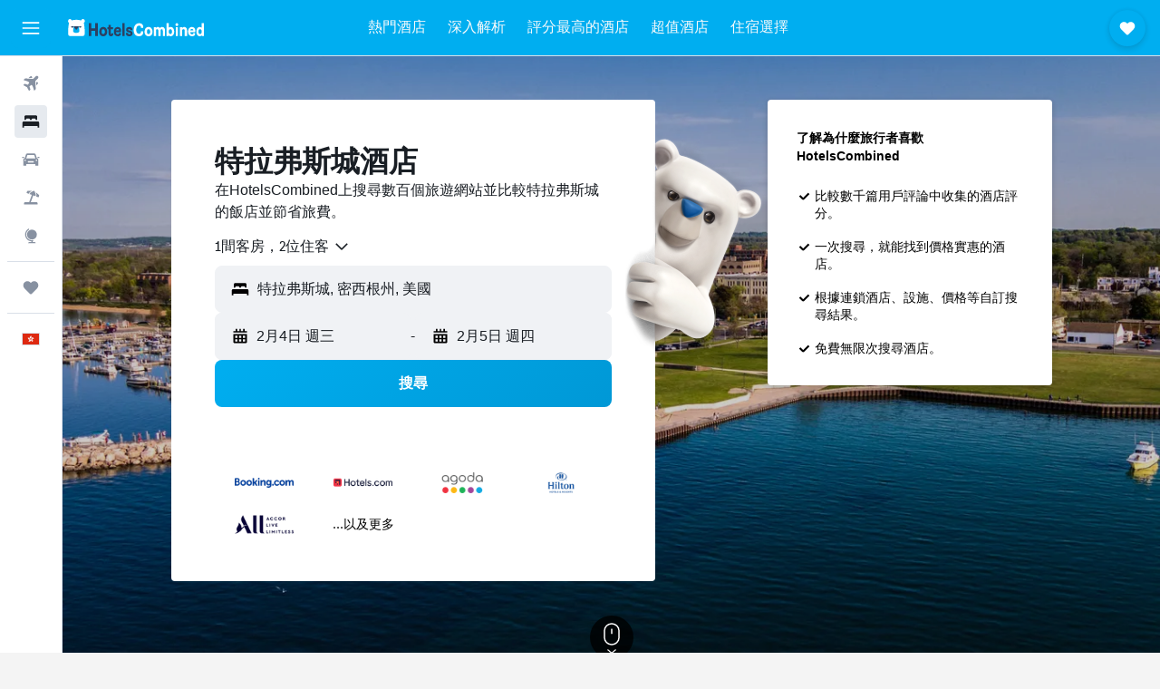

--- FILE ---
content_type: text/html;charset=UTF-8
request_url: https://www.hotelscombined.hk/Place/Traverse_City.htm
body_size: 135298
content:
<!DOCTYPE html>
<html lang='zh-hk' dir='ltr'>
<head>
<meta name="r9-version" content="R802b"/><meta name="r9-built" content="20260127.060107"/><meta name="r9-rendered" content="Wed, 28 Jan 2026 07:56:44 GMT"/><meta name="r9-build-number" content="65"/><link rel="stylesheet" href="https://content.r9cdn.net/res/combined.css?v=37f1194137336078bd98d778f0efaa61cf7a31a8&amp;cluster=4"/><link rel="stylesheet" href="https://content.r9cdn.net/res/combined.css?v=cd5e37fe3f5c6953ebd5add960c63d54ad7a899f&amp;cluster=4"/><meta name="viewport" content="width=device-width, initial-scale=1, minimum-scale=1"/><meta name="format-detection" content="telephone=no"/><link rel="icon" href="/favicon.ico" sizes="any"/><link rel="icon" href="/icon.svg" type="image/svg+xml"/><title>特拉弗斯城酒店：特拉弗斯城899間便宜酒店的優惠</title><meta name="description" content="HotelsCombined會同時比較不同住宿網站上所有特拉弗斯城的酒店優惠。參考旅客對特拉弗斯城899間酒店的評論。"/><link rel="preconnect" href="apis.google.com"/><link rel="dns-prefetch" href="apis.google.com"/><link rel="preconnect" href="www.googletagmanager.com"/><link rel="dns-prefetch" href="www.googletagmanager.com"/><link rel="preconnect" href="www.google-analytics.com"/><link rel="dns-prefetch" href="www.google-analytics.com"/><script type="text/javascript">
var safari13PlusRegex = /Macintosh;.*?Version\/(1[3-9]|[2-9][0-9]+)(\.[0-9]+)* Safari/;
if (
window &&
window.navigator &&
window.navigator.userAgent &&
window.navigator.userAgent.indexOf('Safari') > -1 &&
window.navigator.userAgent.indexOf('Chrome') === -1 &&
safari13PlusRegex.test(window.navigator.userAgent)
) {
if (
'ontouchstart' in window &&
(!('cookieEnabled' in window.navigator) || window.navigator.cookieEnabled)
) {
if (
decodeURIComponent(document.cookie).indexOf('pmov=') < 0 &&
decodeURIComponent(document.cookie).indexOf('oo.tweb=') < 0
) {
var d = new Date();
d.setTime(d.getTime() + 90 * 24 * 60 * 60 * 1000);
document.cookie = 'pmov=tb;path=/;expires=' + d.toUTCString();
}
}
}
</script><meta name="kayak_page" content="hotel,static-city-hotels,city"/><meta name="seop" content="Traverse_City"/><meta name="seo-cache" content="true"/><script type="text/javascript">
var DynamicContextPromise = (function (handler) {
this.status = 0;
this.value = undefined;
this.thenCallbacks = [];
this.catchCallbacks = [];
this.then = function(fn) {
if (this.status === 0) {
this.thenCallbacks.push(fn);
}
if (this.status === 1) {
fn(this.value);
}
return this;
}.bind(this);
this.catch = function(fn) {
if (this.status === 0) {
this.catchCallbacks.push(fn);
}
if (this.status === 2) {
fn(this.value);
}
return this;
}.bind(this);
var resolve = function(value) {
if (this.status === 0) {
this.status = 1;
this.value = value;
this.thenCallbacks.forEach(function(fn) {
fn(value)
});
}
}.bind(this);
var reject = function(value) {
if (this.status === 0) {
this.status = 2;
this.value = value;
this.catchCallbacks.forEach(function(fn) {
fn(value)
});
}
}.bind(this);
try {
handler(resolve, reject);
} catch (err) {
reject(err);
}
return {
then: this.then,
catch: this.catch,
};
}).bind({})
var ie = (function () {
var undef,
v = 3,
div = document.createElement('div'),
all = div.getElementsByTagName('i');
while (div.innerHTML = '<!--[if gt IE ' + (++v) + ']><i></i><![endif]-->', all[0]);
return v > 4 ? v : undef;
}());
var xhr = ie <= 9 ? new XDomainRequest() : new XMLHttpRequest();
var trackingQueryParams = "";
var getOnlyValidParams = function(paramsList, reservedParamsList) {
var finalParamsList = [];
for (var i = 0; i < paramsList.length; i++) {
if (reservedParamsList.indexOf(paramsList[i].split('=')[0]) == -1) {
finalParamsList.push(paramsList[i]);
}
}
return finalParamsList;
}
var removeUnnecessaryQueryStringChars = function(paramsString) {
if (paramsString.charAt(0) === '?') {
return paramsString.substr(1);
}
return paramsString;
}
var reservedParamsList = ['vertical', 'pageId', 'subPageId', 'originalReferrer', 'seoPlacementId', 'seoLanguage', 'seoCountry', 'tags'];
var paramsString = window.location && window.location.search;
if (paramsString) {
paramsString = removeUnnecessaryQueryStringChars(paramsString);
var finalParamsList = getOnlyValidParams(paramsString.split('&'), reservedParamsList)
trackingQueryParams = finalParamsList.length > 0 ? "&" + finalParamsList.join("&") + "&seo=true" : "";
}
var trackingUrl = '/s/run/fpc/context' +
'?vertical=hotel' +
'&pageId=static-city-hotels' +
'&subPageId=city' +
'&originalReferrer=' + encodeURIComponent(document.referrer) +
'&seoPlacementId=' + encodeURIComponent('Traverse_City') +
'&tags=' + encodeURIComponent('') +
'&origin=' + encodeURIComponent('') +
'&destination=' + encodeURIComponent('') +
'&isSeoPage=' + encodeURIComponent('true') +
'&domain=' + encodeURIComponent(window.location.host) +
trackingQueryParams;
xhr.open('GET', trackingUrl, true);
xhr.responseType = 'json';
window.R9 = window.R9 || {};
window.R9.unhiddenElements = [];
window.R9.dynamicContextPromise = new DynamicContextPromise(function(resolve, reject) {
xhr.onload = function () {
if (xhr.readyState === xhr.DONE && xhr.status === 200) {
window.R9 = window.R9 || {};
window.R9.globals = window.R9.globals || {};
resolve(xhr.response);
if (xhr.response['formToken']) {
R9.globals.formtoken = xhr.response['formToken'];
}
if (xhr.response['jsonPlacementEnabled'] && xhr.response['jsonGlobalPlacementEnabled']) {
if (xhr.response['placement']) {
R9.globals.placement = xhr.response['placement'];
}
if (xhr.response['affiliate']) {
R9.globals.affiliate = xhr.response['affiliate'];
}
}
if (xhr.response['dsaRemovableFields']) {
var dsaRemovableParamsList = xhr.response['dsaRemovableFields'];
var query = window.location.search.slice(1) || "";
var params = query.split('&');
var needRemoveParams = false;
for (var i = 0; i < dsaRemovableParamsList.length; i++) {
if (query.indexOf(dsaRemovableParamsList[i] + '=') != -1) {
needRemoveParams = true;
break;
}
}
if (needRemoveParams) {
var path = window.location.pathname;
var finalQuery = [];
for (var i = 0; i < params.length; i++) {
if (dsaRemovableParamsList.indexOf(params[i].split('=')[0]) == -1) {
finalQuery.push(params[i]);
}
}
if (window.history.replaceState) {
window.history.replaceState({}, document.title, path + (finalQuery.length > 0 ? '?' + finalQuery.join('&') : ''));
}
}
if(xhr.response['cachedCookieConsentEnabled']) {
var unhideElement = (elementId) => {
var elementToUnhide = document.querySelector(elementId);
if (elementToUnhide) {
window.R9.unhiddenElements = window.R9.unhiddenElements || [];
window.R9.unhiddenElements.push(elementId.replace('#', ''));
elementToUnhide.removeAttribute('hidden');
elementToUnhide.dispatchEvent(new Event('initialStaticHideRemove'));
}
}
var unhideCookieConsent = () => {
if (xhr.response['showSharedIabTcfDialog']) {
unhideElement('#iab-tcf-dialog');
}
if (xhr.response['showDataTransferDisclaimerDialog']) {
unhideElement('#shared-data-transfer-disclaimer-dialog');
}
if (xhr.response['showTwoPartyConsentDialog']) {
unhideElement('#shared-two-part-consent-dialog');
}
}
if (document.readyState === "loading") {
document.addEventListener("DOMContentLoaded", unhideCookieConsent);
} else {
unhideCookieConsent();
}
}
}
} else {
reject(xhr.response);
}
};
})
xhr.send('');
</script><link rel="canonical" href="https://www.hotelscombined.hk/Place/Traverse_City.htm"/><link rel="alternate" hrefLang="ar" href="https://ar.hotelscombined.com/Place/Traverse_City.htm"/><link rel="alternate" hrefLang="es-ES" href="https://www.hotelscombined.es/Place/Traverse_City.htm"/><link rel="alternate" hrefLang="ca-ES" href="https://www.hotelscombined.cat/Place/Traverse_City.htm"/><link rel="alternate" hrefLang="da-DK" href="https://www.hotelscombined.dk/Place/Traverse_City.htm"/><link rel="alternate" hrefLang="de-DE" href="https://www.hotelscombined.de/Place/Traverse_City.htm"/><link rel="alternate" hrefLang="en" href="https://www.hotelscombined.com/Place/Traverse_City.htm"/><link rel="alternate" hrefLang="en-AE" href="https://www.hotelscombined.ae/Place/Traverse_City.htm"/><link rel="alternate" hrefLang="en-AU" href="https://www.hotelscombined.com.au/Place/Traverse_City.htm"/><link rel="alternate" hrefLang="en-CA" href="https://www.hotelscombined.ca/Place/Traverse_City.htm"/><link rel="alternate" hrefLang="en-GB" href="https://www.hotelscombined.co.uk/Place/Traverse_City.htm"/><link rel="alternate" hrefLang="en-IE" href="https://www.hotelscombined.ie/Place/Traverse_City.htm"/><link rel="alternate" hrefLang="en-IN" href="https://www.hotelscombined.in/Place/Traverse_City.htm"/><link rel="alternate" hrefLang="en-NZ" href="https://www.hotelscombined.co.nz/Place/Traverse_City.htm"/><link rel="alternate" hrefLang="en-SG" href="https://www.hotelscombined.com.sg/Place/Traverse_City.htm"/><link rel="alternate" hrefLang="fr-FR" href="https://www.hotelscombined.fr/Place/Traverse_City.htm"/><link rel="alternate" hrefLang="he-IL" href="https://www.hotelscombined.co.il/Place/Traverse_City.htm"/><link rel="alternate" hrefLang="it-IT" href="https://www.hotelscombined.it/Place/Traverse_City.htm"/><link rel="alternate" hrefLang="ja-JP" href="https://www.hotelscombined.jp/Place/Traverse_City.htm"/><link rel="alternate" hrefLang="ko-KR" href="https://www.hotelscombined.co.kr/Place/Traverse_City.htm"/><link rel="alternate" hrefLang="ms-MY" href="https://www.hotelscombined.my/Place/Traverse_City.htm"/><link rel="alternate" hrefLang="no-NO" href="https://www.hotelscombined.no/Place/Traverse_City.htm"/><link rel="alternate" hrefLang="sv-SE" href="https://www.hotelscombined.se/Place/Traverse_City.htm"/><link rel="alternate" hrefLang="th-TH" href="https://www.hotelscombined.co.th/Place/Traverse_City.htm"/><link rel="alternate" hrefLang="zh-TW" href="https://www.hotelscombined.com.tw/Place/Traverse_City.htm"/><link rel="alternate" hrefLang="zh-HK" href="https://www.hotelscombined.hk/Place/Traverse_City.htm"/><meta property="og:image" content="https://content.r9cdn.net/rimg/dimg/c9/6c/f73799a8-city-7978-168583b4afc.jpg?width=1200&amp;height=630&amp;xhint=1597&amp;yhint=1175&amp;crop=true&amp;watermarkposition=lowerright"/><meta property="og:image:width" content="1200"/><meta property="og:image:height" content="630"/><meta property="og:title" content="特拉弗斯城酒店：特拉弗斯城899間便宜酒店的優惠"/><meta property="og:type" content="website"/><meta property="og:description" content="HotelsCombined會同時比較不同住宿網站上所有特拉弗斯城的酒店優惠。參考旅客對特拉弗斯城899間酒店的評論。"/><meta property="og:url" content="https://www.hotelscombined.hk/Place/Traverse_City.htm"/><meta property="og:site_name" content="HotelsCombined"/><meta property="fb:pages" content="117913258224288"/><meta property="twitter:title" content="特拉弗斯城酒店：特拉弗斯城899間便宜酒店的優惠"/><meta name="twitter:description" content="HotelsCombined會同時比較不同住宿網站上所有特拉弗斯城的酒店優惠。參考旅客對特拉弗斯城899間酒店的評論。"/><meta name="twitter:image:src" content="https://content.r9cdn.net/rimg/dimg/c9/6c/f73799a8-city-7978-168583b4afc.jpg?width=440&amp;height=220&amp;xhint=1597&amp;yhint=1175&amp;crop=true&amp;watermarkposition=lowerright"/><meta name="twitter:card" content="summary_large_image"/><meta name="twitter:site" content="@hotelscombined"/><meta name="twitter:creator" content="@hotelscombined"/><meta name="robots" content="index,follow"/><link rel="apple-touch-icon" href="/apple-touch-icon.png"/><link rel="apple-touch-icon" sizes="60x60" href="/apple-touch-icon-60x60.png"/><link rel="apple-touch-icon" sizes="76x76" href="/apple-touch-icon-76x76.png"/><link rel="apple-touch-icon" sizes="120x120" href="/apple-touch-icon-120x120.png"/><link rel="apple-touch-icon" sizes="152x152" href="/apple-touch-icon-152x152.png"/><link rel="apple-touch-icon" sizes="167x167" href="/apple-touch-icon-167x167.png"/><link rel="apple-touch-icon" sizes="180x180" href="/apple-touch-icon-180x180.png"/><script type="application/ld+json">{"@context":"https://schema.org","@type":"Website","name":"HotelsCombined","url":"https://www.hotelscombined.hk"}</script><script type="application/ld+json">{"@context":"http://schema.org","@type":"Organization","name":"HotelsCombined","url":"https://www.hotelscombined.hk/Place/Traverse_City.htm","sameAs":["https://www.facebook.com/HotelsCombined/","https://www.youtube.com/hotelscombined","https://www.instagram.com/hotelscombined/"]}</script><script type="application/ld+json">{"@context":"http://schema.org","@type":"BreadcrumbList","itemListElement":[{"@type":"ListItem","position":"1","item":{"@id":"/","name":"首頁"}},{"@type":"ListItem","position":"2","item":{"@id":"/Place/United_States.htm","name":"美國"}},{"@type":"ListItem","position":"3","item":{"@id":"/Place/Michigan.htm","name":"密西根州"}},{"@type":"ListItem","position":"4","item":{"@id":"","name":"特拉弗斯城"}}]}</script><script type="application/ld+json">{"@context":"http://schema.org","@type":"FAQPage","mainEntity":[{"@type":"Question","name":"特拉弗斯城有哪些酒店值得推薦？","acceptedAnswer":{"@type":"Answer","text":"特拉弗斯灣旅館 - 特拉佛斯市是特拉弗斯城非常熱門的酒店，根據795篇評論它的評分是8.2。根據HotelsCombined用戶最近的意見回饋，觀海渡假村（1,250篇評論的評分是9.1）和特拉弗斯城德勒馬飯店（563篇評論的評分是8.9）均是特拉弗斯城評分不錯的酒店。"}},{"@type":"Question","name":"East Bay Park周邊有哪間酒店值得推薦？","acceptedAnswer":{"@type":"Answer","text":"特拉弗斯城戴斯酒店 - 特拉佛斯市就在East Bay Park附近，而且很受HotelsCombined用戶的歡迎，有1,639篇評論給它8.2。"}},{"@type":"Question","name":"哪一間鄰近特拉弗斯城的Clinch Park酒店值得推薦？","acceptedAnswer":{"@type":"Answer","text":"Clinch Park附近最熱門的酒店是特拉弗斯城德勒馬飯店，有563位HotelsCombined的用戶給它8.9/10的分數。"}},{"@type":"Question","name":"Traverse City State Park附近有不錯的酒店嗎？","acceptedAnswer":{"@type":"Answer","text":"觀海渡假村就在Traverse City State Park附近，根據HotelsCombined的1,250篇評論，它的分數是9.1。"}},{"@type":"Question","name":"特拉弗斯城​有酒店距離特拉弗斯城機場​很近嗎？","acceptedAnswer":{"@type":"Answer","text":"離特拉弗斯城機場最近的酒店是特拉弗斯城大灰狼洛奇酒店 - 特拉佛斯市，距離市中心3.4公里。"}},{"@type":"Question","name":"造訪密西根州​時還可住在哪些其他城市？","acceptedAnswer":{"@type":"Answer","text":"除了特拉弗斯城​之外，造訪密西根州​的旅客也常選擇前往大急流城​。 東蘭辛是深受旅客歡迎的景點。"}},{"@type":"Question","name":"特拉弗斯城​有幾間酒店？","acceptedAnswer":{"@type":"Answer","text":"總的來說，特拉弗斯城有899間酒店可供選擇，而密西根州​則有18,536 個住宿。"}},{"@type":"Question","name":"特拉弗斯城最熱門的地標有哪些？","acceptedAnswer":{"@type":"Answer","text":"根據我們的用戶數據，特拉弗斯城最受歡迎的地標是East Bay Park（位於特拉弗斯城​）、Clinch Park（位於特拉弗斯城）和 Traverse City State Park（位於特拉弗斯城​）。如果你計劃造訪其中一個地標，建議你尋找其附近的酒店，以節省來往的時間。"}}]}</script><script type="application/ld+json">{"@context":"http://schema.org","@type":"Service","broker":{"@type":"Organization","name":"HotelsCombined"},"url":"https://www.hotelscombined.hk/Place/Traverse_City.htm","serviceType":"特拉弗斯城酒店","offers":{"@type":"AggregateOffer","lowPrice":"HK$390","priceCurrency":"HKD"}}</script><script type="application/ld+json">{"@context":"http://schema.org","@type":"Hotel","name":"特拉弗斯灣旅館 - 特拉佛斯市","url":"https://www.hotelscombined.hkundefined","description":"特拉弗斯灣旅館 - 特拉佛斯市位於特拉弗斯城，提供舒適的住宿，有室外游泳池。 座落地點方便，最適合想要遊覽這一區的人。 ","starRating":"0","telephone":"+1 231 938 2646","alternateName":["特拉弗斯灣旅館 - 特拉佛斯市 特拉弗斯城","特拉弗斯灣旅館 - 特拉佛斯市 特拉弗斯城, 密西根州"],"address":{"@type":"PostalAddress","streetAddress":"2300 North US31 N","addressLocality":"特拉弗斯城","postalCode":"49686","addressRegion":"密西根州","addressCountry":"美國"},"priceRange":"HK$390","image":"/rimg/himg/04/29/fd/expediav2-30973-87025f-331589.jpg?width=200&height=200&crop=true","photo":[{"@type":"ImageObject","contentUrl":"/himg/04/29/fd/expediav2-30973-87025f-331589.jpg","description":"特拉弗斯灣旅館 - 特拉佛斯市"},{"@type":"ImageObject","contentUrl":"/himg/2a/71/ab/expedia_group-30973-3d3636-325979.jpg","description":"特拉弗斯灣旅館 - 特拉佛斯市"},{"@type":"ImageObject","contentUrl":"/himg/fe/80/32/expediav2-30973-1bf262-286025.jpg","description":"特拉弗斯灣旅館 - 特拉佛斯市"},{"@type":"ImageObject","contentUrl":"/himg/05/e7/da/expediav2-30973-79d5a3-403176.jpg","description":"特拉弗斯灣旅館 - 特拉佛斯市"},{"@type":"ImageObject","contentUrl":"/himg/b9/e2/36/expediav2-30973-fafa85-379261.jpg","description":"特拉弗斯灣旅館 - 特拉佛斯市"},{"@type":"ImageObject","contentUrl":"/himg/93/0a/b0/expediav2-30973-a8c14d-409692.jpg","description":"特拉弗斯灣旅館 - 特拉佛斯市"},{"@type":"ImageObject","contentUrl":"/himg/f6/42/35/expediav2-30973-94044d-499501.jpg","description":"特拉弗斯灣旅館 - 特拉佛斯市"},{"@type":"ImageObject","contentUrl":"/himg/26/8e/89/expedia_group-30973-b53c15d5-720052.jpg","description":"特拉弗斯灣旅館 - 特拉佛斯市"},{"@type":"ImageObject","contentUrl":"/himg/41/70/2a/expediav2-30973-84fab1-463257.jpg","description":"特拉弗斯灣旅館 - 特拉佛斯市"},{"@type":"ImageObject","contentUrl":"/himg/ff/22/49/expediav2-30973-5635f8-434734.jpg","description":"特拉弗斯灣旅館 - 特拉佛斯市"},{"@type":"ImageObject","contentUrl":"/himg/30/0b/ec/expedia_group-30973-100240757-999109.jpg","description":"特拉弗斯灣旅館 - 特拉佛斯市"},{"@type":"ImageObject","contentUrl":"/himg/77/19/9e/expedia_group-30973-35094249-655904.jpg","description":"特拉弗斯灣旅館 - 特拉佛斯市"},{"@type":"ImageObject","contentUrl":"/himg/2a/35/a8/expediav2-30973-5b42e3-514472.jpg","description":"特拉弗斯灣旅館 - 特拉佛斯市"},{"@type":"ImageObject","contentUrl":"/himg/78/07/09/expediav2-30973-2bb041-368784.jpg","description":"特拉弗斯灣旅館 - 特拉佛斯市"},{"@type":"ImageObject","contentUrl":"/himg/60/ed/f3/expedia_group-30973-9f0981-205897.jpg","description":"特拉弗斯灣旅館 - 特拉佛斯市"},{"@type":"ImageObject","contentUrl":"/himg/e8/33/ef/expediav2-30973-a37829-547104.jpg","description":"特拉弗斯灣旅館 - 特拉佛斯市"},{"@type":"ImageObject","contentUrl":"/himg/04/6e/06/expediav2-30973-ff62d9-480536.jpg","description":"特拉弗斯灣旅館 - 特拉佛斯市"},{"@type":"ImageObject","contentUrl":"/himg/85/0a/75/expedia_group-30973-8477bb-187645.jpg","description":"特拉弗斯灣旅館 - 特拉佛斯市"},{"@type":"ImageObject","contentUrl":"/himg/8d/03/f9/expedia_group-30973-14665530-787309.jpg","description":"特拉弗斯灣旅館 - 特拉佛斯市"},{"@type":"ImageObject","contentUrl":"/himg/39/27/af/expediav2-30973-ecab99-425071.jpg","description":"特拉弗斯灣旅館 - 特拉佛斯市"},{"@type":"ImageObject","contentUrl":"/himg/09/16/36/expedia_group-30973-134776763-577866.jpg","description":"特拉弗斯灣旅館 - 特拉佛斯市"},{"@type":"ImageObject","contentUrl":"/himg/a9/63/1f/expedia_group-30973-b36989-141191.jpg","description":"特拉弗斯灣旅館 - 特拉佛斯市"},{"@type":"ImageObject","contentUrl":"/himg/8a/fc/33/expediav2-30973-997a50-508437.jpg","description":"特拉弗斯灣旅館 - 特拉佛斯市"},{"@type":"ImageObject","contentUrl":"/himg/11/05/cc/expediav2-30973-b4fd81-300869.jpg","description":"特拉弗斯灣旅館 - 特拉佛斯市"},{"@type":"ImageObject","contentUrl":"/himg/37/ef/86/expediav2-30973-9bc46d-289148.jpg","description":"特拉弗斯灣旅館 - 特拉佛斯市"},{"@type":"ImageObject","contentUrl":"/himg/85/22/f7/expedia_group-30973-1436030a-869466.jpg","description":"特拉弗斯灣旅館 - 特拉佛斯市"},{"@type":"ImageObject","contentUrl":"/himg/81/fa/85/expediav2-30973-f75696-546130.jpg","description":"特拉弗斯灣旅館 - 特拉佛斯市"},{"@type":"ImageObject","contentUrl":"/himg/48/97/8f/expedia_group-30973-34083d-177708.jpg","description":"特拉弗斯灣旅館 - 特拉佛斯市"},{"@type":"ImageObject","contentUrl":"/himg/54/71/9c/expediav2-30973-18deb7-407574.jpg","description":"特拉弗斯灣旅館 - 特拉佛斯市"},{"@type":"ImageObject","contentUrl":"/himg/22/87/41/expedia_group-30973-235881293-993368.jpg","description":"特拉弗斯灣旅館 - 特拉佛斯市"}],"aggregateRating":{"@type":"AggregateRating","bestRating":"10","ratingValue":"8.2","ratingCount":"795"},"amenityFeature":["outpool","wififree","private_bathroom","coffee_machine","ac","flat_screen_tv","tv","fireplace","grill","inet"]}</script><script type="application/ld+json">{"@context":"http://schema.org","@type":"Hotel","name":"特拉弗斯城美國酒店 - 特拉佛斯市","url":"https://www.hotelscombined.hkundefined","description":"位在特拉弗斯城的飯店距離特拉弗斯城機場不到10分鐘車程，還附室內游泳池。 附設客房服務、24小時接待櫃檯和洗衣設施。 ","starRating":"2","telephone":"+1 231 938 0288","alternateName":[],"address":{"@type":"PostalAddress","streetAddress":"1614 US 31 North","addressLocality":"特拉弗斯城","postalCode":"49686","addressRegion":"密西根州","addressCountry":"美國"},"priceRange":"HK$398","image":"/rimg/himg/ea/88/66/expedia_group-26157-54856362-909757.jpg?width=200&height=200&crop=true","photo":[{"@type":"ImageObject","contentUrl":"/himg/ea/88/66/expedia_group-26157-54856362-909757.jpg","description":"特拉弗斯城美國酒店 - 特拉佛斯市"},{"@type":"ImageObject","contentUrl":"/himg/5d/8d/89/expediav2-26157-5cc849-932052.jpg","description":"特拉弗斯城美國酒店 - 特拉佛斯市"},{"@type":"ImageObject","contentUrl":"/himg/b9/d8/b8/expedia_group-26157-23508918-542383.jpg","description":"特拉弗斯城美國酒店 - 特拉佛斯市"},{"@type":"ImageObject","contentUrl":"/himg/ac/39/a3/expedia_group-26157-87323791-524811.jpg","description":"特拉弗斯城美國酒店 - 特拉佛斯市"},{"@type":"ImageObject","contentUrl":"/himg/07/e7/82/expedia_group-26157-87203022-530981.jpg","description":"特拉弗斯城美國酒店 - 特拉佛斯市"},{"@type":"ImageObject","contentUrl":"/himg/b7/9b/13/expedia_group-26157-120926146-511220.jpg","description":"特拉弗斯城美國酒店 - 特拉佛斯市"},{"@type":"ImageObject","contentUrl":"/himg/ea/97/90/expedia_group-26157-7dd283e9-936297.jpg","description":"特拉弗斯城美國酒店 - 特拉佛斯市"},{"@type":"ImageObject","contentUrl":"/himg/bd/b8/c9/expedia_group-26157-2730c9d7-976468.jpg","description":"特拉弗斯城美國酒店 - 特拉佛斯市"},{"@type":"ImageObject","contentUrl":"/himg/6c/21/86/expedia_group-26157-ad7630-907848.jpg","description":"特拉弗斯城美國酒店 - 特拉佛斯市"},{"@type":"ImageObject","contentUrl":"/himg/e1/49/1d/expedia_group-26157-12ee9a-875494.jpg","description":"特拉弗斯城美國酒店 - 特拉佛斯市"},{"@type":"ImageObject","contentUrl":"/himg/76/7c/df/expedia_group-26157-2de41b-892019.jpg","description":"特拉弗斯城美國酒店 - 特拉佛斯市"},{"@type":"ImageObject","contentUrl":"/himg/86/77/f5/expediav2-26157-243da9-063262.jpg","description":"特拉弗斯城美國酒店 - 特拉佛斯市"},{"@type":"ImageObject","contentUrl":"/himg/23/b7/18/expediav2-26157-3645416116-283194.jpg","description":"特拉弗斯城美國酒店 - 特拉佛斯市"},{"@type":"ImageObject","contentUrl":"/himg/3a/79/08/expedia_group-26157-30316949-030138.jpg","description":"特拉弗斯城美國酒店 - 特拉佛斯市"},{"@type":"ImageObject","contentUrl":"/himg/fd/7a/fe/expedia_group-26157-727204-867805.jpg","description":"特拉弗斯城美國酒店 - 特拉佛斯市"},{"@type":"ImageObject","contentUrl":"/himg/f1/dc/d2/expedia_group-26157-213053904-536801.jpg","description":"特拉弗斯城美國酒店 - 特拉佛斯市"},{"@type":"ImageObject","contentUrl":"/himg/a4/ae/4d/expedia_group-26157-294ed0-987023.jpg","description":"特拉弗斯城美國酒店 - 特拉佛斯市"},{"@type":"ImageObject","contentUrl":"/himg/c4/c1/32/expedia_group-26157-f8a43b-994787.jpg","description":"特拉弗斯城美國酒店 - 特拉佛斯市"},{"@type":"ImageObject","contentUrl":"/himg/da/2e/51/expedia_group-26157-114134-761427.jpg","description":"特拉弗斯城美國酒店 - 特拉佛斯市"},{"@type":"ImageObject","contentUrl":"/himg/f9/8c/26/expediav2-26157-002fc4-943291.jpg","description":"特拉弗斯城美國酒店 - 特拉佛斯市"},{"@type":"ImageObject","contentUrl":"/himg/f4/ef/bd/expedia_group-26157-135632091-145718.jpg","description":"特拉弗斯城美國酒店 - 特拉佛斯市"},{"@type":"ImageObject","contentUrl":"/himg/af/b4/0b/expediav2-26157-6a9e9a-954331.jpg","description":"特拉弗斯城美國酒店 - 特拉佛斯市"},{"@type":"ImageObject","contentUrl":"/himg/5d/28/ed/expedia_group-26157-15a222-795139.jpg","description":"特拉弗斯城美國酒店 - 特拉佛斯市"},{"@type":"ImageObject","contentUrl":"/himg/29/13/4c/expedia_group-26157-a2a60b-979154.jpg","description":"特拉弗斯城美國酒店 - 特拉佛斯市"},{"@type":"ImageObject","contentUrl":"/himg/24/12/31/expedia_group-26157-29843312-547813.jpg","description":"特拉弗斯城美國酒店 - 特拉佛斯市"},{"@type":"ImageObject","contentUrl":"/himg/eb/d4/5d/expedia_group-26157-f33a09-915706.jpg","description":"特拉弗斯城美國酒店 - 特拉佛斯市"},{"@type":"ImageObject","contentUrl":"/himg/00/aa/84/expedia_group-26157-78652378-194019.jpg","description":"特拉弗斯城美國酒店 - 特拉佛斯市"},{"@type":"ImageObject","contentUrl":"/himg/ef/90/64/expedia_group-26157-51163920-942797.jpg","description":"特拉弗斯城美國酒店 - 特拉佛斯市"},{"@type":"ImageObject","contentUrl":"/himg/55/74/df/expedia_group-26157-40415257-163922.jpg","description":"特拉弗斯城美國酒店 - 特拉佛斯市"},{"@type":"ImageObject","contentUrl":"/himg/9b/85/9c/expedia_group-26157-208829625-553472.jpg","description":"特拉弗斯城美國酒店 - 特拉佛斯市"}],"aggregateRating":{"@type":"AggregateRating","bestRating":"10","ratingValue":"8.8","ratingCount":"45"},"amenityFeature":["inpool","roomservice","coffee_machine","bizcenter","free_toiletries","laundryroom","hairdryer","24hfrontdesk","beach","microwave"]}</script><script type="application/ld+json">{"@context":"http://schema.org","@type":"Hotel","name":"巴港精品酒店由灣 - 特拉佛斯市","url":"https://www.hotelscombined.hkundefined","description":"巴港精品酒店由灣 - 特拉佛斯市位於特拉弗斯城，提供有線網路。 也附設按摩浴缸和室內游泳池。 ","starRating":"0","telephone":"+1 231 929 4423","alternateName":["巴港精品酒店由灣 - 特拉佛斯市 特拉弗斯城","巴港精品酒店由灣 - 特拉佛斯市 特拉弗斯城, 密西根州"],"address":{"@type":"PostalAddress","streetAddress":"1492 Us 31 North","addressLocality":"特拉弗斯城","postalCode":"49686","addressRegion":"密西根州","addressCountry":"美國"},"priceRange":"HK$398","image":"/rimg/himg/15/cb/0d/ice-16009-a77f1c-105934.jpg?width=200&height=200&crop=true","photo":[{"@type":"ImageObject","contentUrl":"/himg/15/cb/0d/ice-16009-a77f1c-105934.jpg","description":"巴港精品酒店由灣 - 特拉佛斯市"},{"@type":"ImageObject","contentUrl":"/himg/dd/5f/36/ice-16009-a4a1a3-100486.jpg","description":"巴港精品酒店由灣 - 特拉佛斯市"},{"@type":"ImageObject","contentUrl":"/himg/94/0a/66/ice-16009-4bd4f0-089607.jpg","description":"巴港精品酒店由灣 - 特拉佛斯市"},{"@type":"ImageObject","contentUrl":"/himg/7e/c7/2a/ice-16009-70bf54-165809.jpg","description":"巴港精品酒店由灣 - 特拉佛斯市"},{"@type":"ImageObject","contentUrl":"/himg/8f/f4/60/ice-16009-736797-144346.jpg","description":"巴港精品酒店由灣 - 特拉佛斯市"},{"@type":"ImageObject","contentUrl":"/himg/3d/08/0d/ice-16009-9bc6d9-084122.jpg","description":"巴港精品酒店由灣 - 特拉佛斯市"},{"@type":"ImageObject","contentUrl":"/himg/5a/50/f2/ice-16009-da28da-138971.jpg","description":"巴港精品酒店由灣 - 特拉佛斯市"},{"@type":"ImageObject","contentUrl":"/himg/a0/5c/d8/ice-16009-bebda9-160383.jpg","description":"巴港精品酒店由灣 - 特拉佛斯市"},{"@type":"ImageObject","contentUrl":"/himg/37/ea/58/ice-16009-b67511-122770.jpg","description":"巴港精品酒店由灣 - 特拉佛斯市"},{"@type":"ImageObject","contentUrl":"/himg/27/ac/85/ice-16009-822004-209602.jpg","description":"巴港精品酒店由灣 - 特拉佛斯市"},{"@type":"ImageObject","contentUrl":"/himg/de/d7/b2/ice-16009-d7237d-155055.jpg","description":"巴港精品酒店由灣 - 特拉佛斯市"},{"@type":"ImageObject","contentUrl":"/himg/92/6d/f9/ice-16009-06b788-171249.jpg","description":"巴港精品酒店由灣 - 特拉佛斯市"},{"@type":"ImageObject","contentUrl":"/himg/32/7c/dc/ice-16009-5faae4-181888.jpg","description":"巴港精品酒店由灣 - 特拉佛斯市"},{"@type":"ImageObject","contentUrl":"/himg/b1/f4/6a/ice-16009-6c59c2-111779.jpg","description":"巴港精品酒店由灣 - 特拉佛斯市"},{"@type":"ImageObject","contentUrl":"/himg/71/bd/99/ice-16009-9b194b-187254.jpg","description":"巴港精品酒店由灣 - 特拉佛斯市"},{"@type":"ImageObject","contentUrl":"/himg/f2/29/19/ice-16009-5ce5ce-073017.jpg","description":"巴港精品酒店由灣 - 特拉佛斯市"},{"@type":"ImageObject","contentUrl":"/himg/70/b7/01/ice-16009-963d80-078556.jpg","description":"巴港精品酒店由灣 - 特拉佛斯市"},{"@type":"ImageObject","contentUrl":"/himg/8b/3f/67/expedia_group-16009-0df1c342-125218.jpg","description":"巴港精品酒店由灣 - 特拉佛斯市"},{"@type":"ImageObject","contentUrl":"/himg/d6/bf/dd/ice-16009-5de838-032328.jpg","description":"巴港精品酒店由灣 - 特拉佛斯市"},{"@type":"ImageObject","contentUrl":"/himg/19/86/ba/ice-16009-ad311e-199620.jpg","description":"巴港精品酒店由灣 - 特拉佛斯市"},{"@type":"ImageObject","contentUrl":"/himg/41/4a/d9/ice-16009-96172a-067447.jpg","description":"巴港精品酒店由灣 - 特拉佛斯市"},{"@type":"ImageObject","contentUrl":"/himg/9e/8c/6a/expedia_group-16009-6992347-745168.jpg","description":"巴港精品酒店由灣 - 特拉佛斯市"},{"@type":"ImageObject","contentUrl":"/himg/75/f2/10/ice-16009-3f4de6-220412.jpg","description":"巴港精品酒店由灣 - 特拉佛斯市"},{"@type":"ImageObject","contentUrl":"/himg/0a/15/90/ice-16009-41bdba-117365.jpg","description":"巴港精品酒店由灣 - 特拉佛斯市"},{"@type":"ImageObject","contentUrl":"/himg/b0/10/c1/ice-16009-308455-192562.jpg","description":"巴港精品酒店由灣 - 特拉佛斯市"}],"aggregateRating":{"@type":"AggregateRating","bestRating":"10","ratingValue":"5.9","ratingCount":"995"},"amenityFeature":["hottub","wififree","coffee_machine","ac","flat_screen_tv","tv","inpool","bizcenter","inet","petsokonrequest"]}</script><script type="application/ld+json">{"@context":"http://schema.org","@type":"Hotel","name":"派恩斯蒂德珊瑚礁度假酒店 - 特拉佛斯市","url":"https://www.hotelscombined.hkundefined","description":"這間舒適的度假村位於特拉弗斯城並且提供免費無線上網，同時亦有私人海灘和按摩浴缸。 旅客可以使用室內游泳池和蒸氣浴。 ","starRating":"0","telephone":"+1 231 947 4010","alternateName":["派恩斯蒂德珊瑚礁度假酒店 - 特拉佛斯市 特拉弗斯城","派恩斯蒂德珊瑚礁度假酒店 - 特拉佛斯市 特拉弗斯城, 密西根州"],"address":{"@type":"PostalAddress","streetAddress":"1265 N US Highway 31 N","addressLocality":"特拉弗斯城","postalCode":"49686","addressRegion":"密西根州","addressCountry":"美國"},"priceRange":"HK$413","image":"/rimg/himg/25/5f/5c/expediav2-82504-3b2362-037771.jpg?width=200&height=200&crop=true","photo":[{"@type":"ImageObject","contentUrl":"/himg/25/5f/5c/expediav2-82504-3b2362-037771.jpg","description":"派恩斯蒂德珊瑚礁度假酒店 - 特拉佛斯市"},{"@type":"ImageObject","contentUrl":"/himg/b2/d3/0c/expediav2-82504-ac13b6-331242.jpg","description":"派恩斯蒂德珊瑚礁度假酒店 - 特拉佛斯市"},{"@type":"ImageObject","contentUrl":"/himg/f6/1a/63/expediav2-82504-71e99a-292351.jpg","description":"派恩斯蒂德珊瑚礁度假酒店 - 特拉佛斯市"},{"@type":"ImageObject","contentUrl":"/himg/3f/1a/dc/expediav2-1784880-9d58b70d_z-524218.jpg","description":"派恩斯蒂德珊瑚礁度假酒店 - 特拉佛斯市"},{"@type":"ImageObject","contentUrl":"/himg/67/89/67/expediav2-82504-3059366398-077843.jpg","description":"派恩斯蒂德珊瑚礁度假酒店 - 特拉佛斯市"},{"@type":"ImageObject","contentUrl":"/himg/26/5b/ce/expedia_group-82504-27118e4d-059309.jpg","description":"派恩斯蒂德珊瑚礁度假酒店 - 特拉佛斯市"},{"@type":"ImageObject","contentUrl":"/himg/3f/1a/dc/expediav2-1784880-f9666e06_z-329862.jpg","description":"派恩斯蒂德珊瑚礁度假酒店 - 特拉佛斯市"},{"@type":"ImageObject","contentUrl":"/himg/17/db/0e/expediav2-82504-3036495970-054445.jpg","description":"派恩斯蒂德珊瑚礁度假酒店 - 特拉佛斯市"},{"@type":"ImageObject","contentUrl":"/himg/3f/1a/dc/expediav2-1784880-f8d783f6_z-920711.jpg","description":"派恩斯蒂德珊瑚礁度假酒店 - 特拉佛斯市"},{"@type":"ImageObject","contentUrl":"/himg/0f/a6/1b/expedia_group-82504-78c058c5-038342.jpg","description":"派恩斯蒂德珊瑚礁度假酒店 - 特拉佛斯市"},{"@type":"ImageObject","contentUrl":"/himg/9e/72/b8/expediav2-82504-d2fb67-318632.jpg","description":"派恩斯蒂德珊瑚礁度假酒店 - 特拉佛斯市"},{"@type":"ImageObject","contentUrl":"/himg/35/10/23/expediav2-82504-8aa06e-065607.jpg","description":"派恩斯蒂德珊瑚礁度假酒店 - 特拉佛斯市"},{"@type":"ImageObject","contentUrl":"/himg/9a/47/c3/expediav2-82504-ad212f-372019.jpg","description":"派恩斯蒂德珊瑚礁度假酒店 - 特拉佛斯市"},{"@type":"ImageObject","contentUrl":"/himg/62/78/89/expediav2-82504-80dc3f-347559.jpg","description":"派恩斯蒂德珊瑚礁度假酒店 - 特拉佛斯市"},{"@type":"ImageObject","contentUrl":"/himg/16/40/dc/expedia_group-82504-487ce761-085461.jpg","description":"派恩斯蒂德珊瑚礁度假酒店 - 特拉佛斯市"},{"@type":"ImageObject","contentUrl":"/himg/95/80/a3/expediav2-82504-634a09-332957.jpg","description":"派恩斯蒂德珊瑚礁度假酒店 - 特拉佛斯市"},{"@type":"ImageObject","contentUrl":"/himg/a5/7b/39/expediav2-82504-e49db2-337687.jpg","description":"派恩斯蒂德珊瑚礁度假酒店 - 特拉佛斯市"},{"@type":"ImageObject","contentUrl":"/himg/da/62/5b/expedia_group-82504-37e54123-073100.jpg","description":"派恩斯蒂德珊瑚礁度假酒店 - 特拉佛斯市"},{"@type":"ImageObject","contentUrl":"/himg/f7/5a/e3/expediav2-82504-57f55a-308793.jpg","description":"派恩斯蒂德珊瑚礁度假酒店 - 特拉佛斯市"},{"@type":"ImageObject","contentUrl":"/himg/5b/1e/45/expedia_group-82504-4cc5d1cb-097252.jpg","description":"派恩斯蒂德珊瑚礁度假酒店 - 特拉佛斯市"},{"@type":"ImageObject","contentUrl":"/himg/4b/3b/df/expedia_group-82504-66c4fc54-109062.jpg","description":"派恩斯蒂德珊瑚礁度假酒店 - 特拉佛斯市"},{"@type":"ImageObject","contentUrl":"/himg/4a/2b/9d/expediav2-82504-6ca6fa-311392.jpg","description":"派恩斯蒂德珊瑚礁度假酒店 - 特拉佛斯市"},{"@type":"ImageObject","contentUrl":"/himg/63/87/a7/expediav2-82504-4f63e0-354493.jpg","description":"派恩斯蒂德珊瑚礁度假酒店 - 特拉佛斯市"},{"@type":"ImageObject","contentUrl":"/himg/01/e9/ca/expedia_group-82504-76fcc220-121582.jpg","description":"派恩斯蒂德珊瑚礁度假酒店 - 特拉佛斯市"}],"aggregateRating":{"@type":"AggregateRating","bestRating":"10","ratingValue":"8.2","ratingCount":"481"},"amenityFeature":["privatebeach","inpool","fitnesscenter","wififree","tea_coffee_maker","coffee_machine","parkingfree","bizcenter","flat_screen_tv","tv"]}</script><script type="application/ld+json">{"@context":"http://schema.org","@type":"Hotel","name":"特拉弗斯城騎士酒店 - 特拉佛斯市","url":"https://www.hotelscombined.hkundefined","description":"特拉弗斯城騎士酒店 - 特拉佛斯市是一間超值的的飯店，從所在位置開車到頂點只要一小段路。 距離特拉弗斯城市熱門的景點和地標也只要幾分鐘就到。 ","starRating":"2","telephone":"+1 231 944 1554","alternateName":[],"address":{"@type":"PostalAddress","streetAddress":"360 Munson Avenue","addressLocality":"特拉弗斯城","postalCode":"49686","addressRegion":"密西根州","addressCountry":"美國"},"priceRange":"HK$429","image":"/rimg/himg/c8/8a/1f/ice-153055-552660-956926.jpg?width=200&height=200&crop=true","photo":[{"@type":"ImageObject","contentUrl":"/himg/c8/8a/1f/ice-153055-552660-956926.jpg","description":"特拉弗斯城騎士酒店 - 特拉佛斯市"},{"@type":"ImageObject","contentUrl":"/himg/8d/21/c9/ice-153055-fe3c97-904456.jpg","description":"特拉弗斯城騎士酒店 - 特拉佛斯市"},{"@type":"ImageObject","contentUrl":"/himg/20/18/ce/ice-153055-aaa216-935367.jpg","description":"特拉弗斯城騎士酒店 - 特拉佛斯市"},{"@type":"ImageObject","contentUrl":"/himg/9d/5d/34/expedia_group-153055-152829254-472927.jpg","description":"特拉弗斯城騎士酒店 - 特拉佛斯市"},{"@type":"ImageObject","contentUrl":"/himg/ae/15/6d/ice-153055-56211b-951509.jpg","description":"特拉弗斯城騎士酒店 - 特拉佛斯市"},{"@type":"ImageObject","contentUrl":"/himg/de/72/1d/ice-153055-1e2b63-039119.jpg","description":"特拉弗斯城騎士酒店 - 特拉佛斯市"},{"@type":"ImageObject","contentUrl":"/himg/35/8f/d2/ice-153055-96367d-929922.jpg","description":"特拉弗斯城騎士酒店 - 特拉佛斯市"},{"@type":"ImageObject","contentUrl":"/himg/fe/0e/5b/expedia_group-153055-207847190-249218.jpg","description":"特拉弗斯城騎士酒店 - 特拉佛斯市"},{"@type":"ImageObject","contentUrl":"/himg/3e/9e/f8/ice-153055-417483-999628.jpg","description":"特拉弗斯城騎士酒店 - 特拉佛斯市"},{"@type":"ImageObject","contentUrl":"/himg/e7/d8/64/ice-153055-4a980a-866438.jpg","description":"特拉弗斯城騎士酒店 - 特拉佛斯市"},{"@type":"ImageObject","contentUrl":"/himg/0d/0c/b7/ice-153055-6a1f35-913151.jpg","description":"特拉弗斯城騎士酒店 - 特拉佛斯市"},{"@type":"ImageObject","contentUrl":"/himg/93/c9/e3/ice-153055-75cbc9-884758.jpg","description":"特拉弗斯城騎士酒店 - 特拉佛斯市"},{"@type":"ImageObject","contentUrl":"/himg/20/27/8b/expedia_group-153055-201600667-149466.jpg","description":"特拉弗斯城騎士酒店 - 特拉佛斯市"},{"@type":"ImageObject","contentUrl":"/himg/28/2b/e8/expedia_group-153055-155264301-961049.jpg","description":"特拉弗斯城騎士酒店 - 特拉佛斯市"},{"@type":"ImageObject","contentUrl":"/himg/dc/9e/5a/ice-153055-67a2c7-846437.jpg","description":"特拉弗斯城騎士酒店 - 特拉佛斯市"},{"@type":"ImageObject","contentUrl":"/himg/09/c2/24/ice-153055-69ffc9-940762.jpg","description":"特拉弗斯城騎士酒店 - 特拉佛斯市"},{"@type":"ImageObject","contentUrl":"/himg/8a/c8/32/ice-153055-9cce48-894626.jpg","description":"特拉弗斯城騎士酒店 - 特拉佛斯市"},{"@type":"ImageObject","contentUrl":"/himg/ff/c8/e5/ice-153055-5c7348-987823.jpg","description":"特拉弗斯城騎士酒店 - 特拉佛斯市"},{"@type":"ImageObject","contentUrl":"/himg/8b/98/17/expedia_group-153055-256721307-458942.jpg","description":"特拉弗斯城騎士酒店 - 特拉佛斯市"},{"@type":"ImageObject","contentUrl":"/himg/cb/9d/eb/ice-153055-2b55a9-875608.jpg","description":"特拉弗斯城騎士酒店 - 特拉佛斯市"},{"@type":"ImageObject","contentUrl":"/himg/20/c9/51/expedia_group-153055-19409913-987760.jpg","description":"特拉弗斯城騎士酒店 - 特拉佛斯市"},{"@type":"ImageObject","contentUrl":"/himg/64/de/6e/ice-153055-92a4d8-044736.jpg","description":"特拉弗斯城騎士酒店 - 特拉佛斯市"},{"@type":"ImageObject","contentUrl":"/himg/0a/48/3e/ice-153055-02477a-033502.jpg","description":"特拉弗斯城騎士酒店 - 特拉佛斯市"},{"@type":"ImageObject","contentUrl":"/himg/d0/00/e1/expedia_group-153055-8881582-852600.jpg","description":"特拉弗斯城騎士酒店 - 特拉佛斯市"},{"@type":"ImageObject","contentUrl":"/himg/22/82/b1/expedia_group-153055-167567183-370297.jpg","description":"特拉弗斯城騎士酒店 - 特拉佛斯市"},{"@type":"ImageObject","contentUrl":"/himg/e4/4c/36/ice-153055-0f8f0d-946107.jpg","description":"特拉弗斯城騎士酒店 - 特拉佛斯市"},{"@type":"ImageObject","contentUrl":"/himg/0a/70/e9/expedia_group-153055-68757122-519011.jpg","description":"特拉弗斯城騎士酒店 - 特拉佛斯市"},{"@type":"ImageObject","contentUrl":"/himg/85/26/d8/expedia_group-153055-96677682-921108.jpg","description":"特拉弗斯城騎士酒店 - 特拉佛斯市"},{"@type":"ImageObject","contentUrl":"/himg/3c/77/ad/expedia_group-153055-74518817-067594.jpg","description":"特拉弗斯城騎士酒店 - 特拉佛斯市"},{"@type":"ImageObject","contentUrl":"/himg/7c/dc/36/expedia_group-153055-198298190-400692.jpg","description":"特拉弗斯城騎士酒店 - 特拉佛斯市"}],"aggregateRating":{"@type":"AggregateRating","bestRating":"10","ratingValue":"7.7","ratingCount":"1024"},"amenityFeature":["outpool","wififree","parkingfree","wifi_available_in_all_areas","flat_screen_tv","free_toiletries","inet","laundryroom","hairdryer","24hfrontdesk"]}</script><script type="application/ld+json">{"@context":"http://schema.org","@type":"Hotel","name":"特拉弗斯城豪生酒店 - 特拉佛斯市","url":"https://www.hotelscombined.hkundefined","description":"特拉弗斯城豪生酒店 - 特拉佛斯市座落在特拉弗斯城，距離周圍地標，包括Northwestern Michigan College和Dennos Museum Center at Northwestern Michigan College，也相當近。 還提供湖、室外游泳池和24小時接待櫃檯。","starRating":"2","telephone":"+1 231 995 0600","alternateName":[],"address":{"@type":"PostalAddress","streetAddress":"417 Munson Avenue","addressLocality":"特拉弗斯城","postalCode":"49686","addressRegion":"密西根州","addressCountry":"美國"},"priceRange":"HK$437","image":"/rimg/himg/6f/2f/31/expediav2-193751-06d77e-088285.jpg?width=200&height=200&crop=true","photo":[{"@type":"ImageObject","contentUrl":"/himg/6f/2f/31/expediav2-193751-06d77e-088285.jpg","description":"特拉弗斯城豪生酒店 - 特拉佛斯市"},{"@type":"ImageObject","contentUrl":"/himg/d7/65/b3/expedia_group-193751-268368-613208.jpg","description":"特拉弗斯城豪生酒店 - 特拉佛斯市"},{"@type":"ImageObject","contentUrl":"/himg/6b/41/13/ice-33356-68326807_3XL-914018.jpg","description":"特拉弗斯城豪生酒店 - 特拉佛斯市"},{"@type":"ImageObject","contentUrl":"/himg/5a/52/4d/expedia_group-193751-af1614-577464.jpg","description":"特拉弗斯城豪生酒店 - 特拉佛斯市"},{"@type":"ImageObject","contentUrl":"/himg/e5/2f/fa/expediav2-193751-270fd9-080051.jpg","description":"特拉弗斯城豪生酒店 - 特拉佛斯市"},{"@type":"ImageObject","contentUrl":"/himg/56/9b/a7/expediav2-193751-c4282a-910723.jpg","description":"特拉弗斯城豪生酒店 - 特拉佛斯市"},{"@type":"ImageObject","contentUrl":"/himg/97/f7/76/expedia_group-193751-fab104-552226.jpg","description":"特拉弗斯城豪生酒店 - 特拉佛斯市"},{"@type":"ImageObject","contentUrl":"/himg/55/01/5f/expedia_group-193751-170174166-247028.jpg","description":"特拉弗斯城豪生酒店 - 特拉佛斯市"},{"@type":"ImageObject","contentUrl":"/himg/6f/15/2e/expedia_group-193751-265754685-257618.jpg","description":"特拉弗斯城豪生酒店 - 特拉佛斯市"},{"@type":"ImageObject","contentUrl":"/himg/6b/41/13/ice-33356-68326815_3XL-187212.jpg","description":"特拉弗斯城豪生酒店 - 特拉佛斯市"},{"@type":"ImageObject","contentUrl":"/himg/61/39/2b/expedia_group-193751-38660074-615298.jpg","description":"特拉弗斯城豪生酒店 - 特拉佛斯市"},{"@type":"ImageObject","contentUrl":"/himg/91/37/93/expediav2-193751-903ce9-986728.jpg","description":"特拉弗斯城豪生酒店 - 特拉佛斯市"},{"@type":"ImageObject","contentUrl":"/himg/5a/93/bd/expedia_group-193751-98b0ea-486582.jpg","description":"特拉弗斯城豪生酒店 - 特拉佛斯市"},{"@type":"ImageObject","contentUrl":"/himg/6b/41/13/ice-33356-68326899_3XL-115426.jpg","description":"特拉弗斯城豪生酒店 - 特拉佛斯市"},{"@type":"ImageObject","contentUrl":"/himg/50/64/c4/expediav2-193751-a47384-121637.jpg","description":"特拉弗斯城豪生酒店 - 特拉佛斯市"},{"@type":"ImageObject","contentUrl":"/himg/0c/39/77/expedia_group-193751-0aec51-430271.jpg","description":"特拉弗斯城豪生酒店 - 特拉佛斯市"},{"@type":"ImageObject","contentUrl":"/himg/dc/db/2c/expediav2-193751-41e179-978243.jpg","description":"特拉弗斯城豪生酒店 - 特拉佛斯市"},{"@type":"ImageObject","contentUrl":"/himg/6b/41/13/ice-33356-60194507_3XL-664763.jpg","description":"特拉弗斯城豪生酒店 - 特拉佛斯市"},{"@type":"ImageObject","contentUrl":"/himg/6b/41/13/ice-33356-68326813_3XL-386478.jpg","description":"特拉弗斯城豪生酒店 - 特拉佛斯市"},{"@type":"ImageObject","contentUrl":"/himg/6b/41/13/ice-33356-68326825_3XL-820736.jpg","description":"特拉弗斯城豪生酒店 - 特拉佛斯市"},{"@type":"ImageObject","contentUrl":"/himg/6b/41/13/ice-33356-68326891_3XL-757007.jpg","description":"特拉弗斯城豪生酒店 - 特拉佛斯市"},{"@type":"ImageObject","contentUrl":"/himg/4e/2f/87/expedia_group-193751-732b6a-449467.jpg","description":"特拉弗斯城豪生酒店 - 特拉佛斯市"},{"@type":"ImageObject","contentUrl":"/himg/33/9e/cd/expedia_group-193751-189404805-259243.jpg","description":"特拉弗斯城豪生酒店 - 特拉佛斯市"},{"@type":"ImageObject","contentUrl":"/himg/ca/e7/5e/expediav2-193751-62366c-885862.jpg","description":"特拉弗斯城豪生酒店 - 特拉佛斯市"},{"@type":"ImageObject","contentUrl":"/himg/e6/b8/4c/expedia_group-193751-3a6916-397362.jpg","description":"特拉弗斯城豪生酒店 - 特拉佛斯市"},{"@type":"ImageObject","contentUrl":"/himg/6b/41/13/ice-33356-60194583_3XL-158142.jpg","description":"特拉弗斯城豪生酒店 - 特拉佛斯市"},{"@type":"ImageObject","contentUrl":"/himg/6b/41/13/ice-33356-68326809_3XL-335736.jpg","description":"特拉弗斯城豪生酒店 - 特拉佛斯市"},{"@type":"ImageObject","contentUrl":"/himg/9d/8c/7f/expedia_group-193751-bcc991-638415.jpg","description":"特拉弗斯城豪生酒店 - 特拉佛斯市"},{"@type":"ImageObject","contentUrl":"/himg/99/32/f3/expedia_group-193751-65871f-536243.jpg","description":"特拉弗斯城豪生酒店 - 特拉佛斯市"},{"@type":"ImageObject","contentUrl":"/himg/6b/41/13/ice-33356-60194589_3XL-437019.jpg","description":"特拉弗斯城豪生酒店 - 特拉佛斯市"},{"@type":"ImageObject","contentUrl":"/himg/2a/e4/7d/expedia_group-193751-c5f937-331700.jpg","description":"特拉弗斯城豪生酒店 - 特拉佛斯市"},{"@type":"ImageObject","contentUrl":"/himg/6b/41/13/ice-33356-68326893_3XL-144323.jpg","description":"特拉弗斯城豪生酒店 - 特拉佛斯市"}],"aggregateRating":{"@type":"AggregateRating","bestRating":"10","ratingValue":"7.3","ratingCount":"1460"},"amenityFeature":["outpool","wififree","coffee_machine","parkingfree","bizcenter","wifi_available_in_all_areas","tv","cablesat","free_toiletries","inet"]}</script><script type="application/ld+json">{"@context":"http://schema.org","@type":"Hotel","name":"特拉弗斯城 6 號汽車旅館 - 特拉佛斯市","url":"https://www.hotelscombined.hkundefined","description":"特拉弗斯城 6 號汽車旅館 - 特拉佛斯市位於特拉弗斯城，提供公共區域提供免費無線網路。 也附設按摩浴缸和室內游泳池。 ","starRating":"2","telephone":"+1 231 938 3002","alternateName":[],"address":{"@type":"PostalAddress","streetAddress":"1582 US 31 North","addressLocality":"特拉弗斯城","postalCode":"49686","addressRegion":"密西根州","addressCountry":"美國"},"priceRange":"HK$437","image":"/rimg/himg/85/32/b5/expedia_group-6019205-520820-987210.jpg?width=200&height=200&crop=true","photo":[{"@type":"ImageObject","contentUrl":"/himg/85/32/b5/expedia_group-6019205-520820-987210.jpg","description":"特拉弗斯城 6 號汽車旅館 - 特拉佛斯市"},{"@type":"ImageObject","contentUrl":"/himg/8e/03/75/expedia_group-6019205-36d4a0-978484.jpg","description":"特拉弗斯城 6 號汽車旅館 - 特拉佛斯市"},{"@type":"ImageObject","contentUrl":"/himg/6d/c0/6a/expedia_group-6019205-7e7bcb-860831.jpg","description":"特拉弗斯城 6 號汽車旅館 - 特拉佛斯市"},{"@type":"ImageObject","contentUrl":"/himg/c2/9a/af/expedia_group-6019205-e69308-942916.jpg","description":"特拉弗斯城 6 號汽車旅館 - 特拉佛斯市"},{"@type":"ImageObject","contentUrl":"/himg/86/b1/f9/expedia_group-6019205-a01ba7-951747.jpg","description":"特拉弗斯城 6 號汽車旅館 - 特拉佛斯市"},{"@type":"ImageObject","contentUrl":"/himg/e1/bc/c5/expedia_group-6019205-4cd52c-914622.jpg","description":"特拉弗斯城 6 號汽車旅館 - 特拉佛斯市"},{"@type":"ImageObject","contentUrl":"/himg/2d/08/0f/expedia_group-6019205-459897-066078.jpg","description":"特拉弗斯城 6 號汽車旅館 - 特拉佛斯市"},{"@type":"ImageObject","contentUrl":"/himg/87/4a/3f/expedia_group-6019205-a89e9f-075105.jpg","description":"特拉弗斯城 6 號汽車旅館 - 特拉佛斯市"},{"@type":"ImageObject","contentUrl":"/himg/db/35/2c/expedia_group-6019205-64814e-815242.jpg","description":"特拉弗斯城 6 號汽車旅館 - 特拉佛斯市"},{"@type":"ImageObject","contentUrl":"/himg/9f/84/01/expedia_group-6019205-61e083-900775.jpg","description":"特拉弗斯城 6 號汽車旅館 - 特拉佛斯市"},{"@type":"ImageObject","contentUrl":"/himg/78/2c/51/expedia_group-6019205-ae4cb2-923519.jpg","description":"特拉弗斯城 6 號汽車旅館 - 特拉佛斯市"},{"@type":"ImageObject","contentUrl":"/himg/c6/fe/19/expedia_group-6019205-a86647-969709.jpg","description":"特拉弗斯城 6 號汽車旅館 - 特拉佛斯市"},{"@type":"ImageObject","contentUrl":"/himg/a3/70/f1/expedia_group-6019205-673804-960623.jpg","description":"特拉弗斯城 6 號汽車旅館 - 特拉佛斯市"},{"@type":"ImageObject","contentUrl":"/himg/b3/f7/92/expedia_group-6019205-9ad013-796221.jpg","description":"特拉弗斯城 6 號汽車旅館 - 特拉佛斯市"},{"@type":"ImageObject","contentUrl":"/himg/24/9a/37/expedia_group-6019205-a5a46f-880483.jpg","description":"特拉弗斯城 6 號汽車旅館 - 特拉佛斯市"},{"@type":"ImageObject","contentUrl":"/himg/09/22/99/expedia_group-6019205-f0f125-833186.jpg","description":"特拉弗斯城 6 號汽車旅館 - 特拉佛斯市"},{"@type":"ImageObject","contentUrl":"/himg/29/e1/71/expedia_group-6019205-757bcd-842735.jpg","description":"特拉弗斯城 6 號汽車旅館 - 特拉佛斯市"},{"@type":"ImageObject","contentUrl":"/himg/e7/53/f1/expedia_group-6019205-1d9b79-851865.jpg","description":"特拉弗斯城 6 號汽車旅館 - 特拉佛斯市"},{"@type":"ImageObject","contentUrl":"/himg/de/8c/44/expedia_group-6019205-a533d1-889303.jpg","description":"特拉弗斯城 6 號汽車旅館 - 特拉佛斯市"},{"@type":"ImageObject","contentUrl":"/himg/2b/b8/a3/expedia_group-6019205-7f3a11-869745.jpg","description":"特拉弗斯城 6 號汽車旅館 - 特拉佛斯市"},{"@type":"ImageObject","contentUrl":"/himg/47/b1/fa/expedia_group-6019205-eae10c-057225.jpg","description":"特拉弗斯城 6 號汽車旅館 - 特拉佛斯市"},{"@type":"ImageObject","contentUrl":"/himg/7a/a9/db/expedia_group-6019205-5f5d43-806021.jpg","description":"特拉弗斯城 6 號汽車旅館 - 特拉佛斯市"},{"@type":"ImageObject","contentUrl":"/himg/db/2d/76/expedia_group-6019205-02ae32-996007.jpg","description":"特拉弗斯城 6 號汽車旅館 - 特拉佛斯市"},{"@type":"ImageObject","contentUrl":"/himg/87/60/a1/expedia_group-6019205-3eaddc-905902.jpg","description":"特拉弗斯城 6 號汽車旅館 - 特拉佛斯市"},{"@type":"ImageObject","contentUrl":"/himg/09/81/2c/expedia_group-6019205-ce3f7b-053062.jpg","description":"特拉弗斯城 6 號汽車旅館 - 特拉佛斯市"},{"@type":"ImageObject","contentUrl":"/himg/ec/19/52/expedia_group-6019205-6bc5c6-784112.jpg","description":"特拉弗斯城 6 號汽車旅館 - 特拉佛斯市"},{"@type":"ImageObject","contentUrl":"/himg/d7/c6/37/expedia_group-6019205-1b51c6-824306.jpg","description":"特拉弗斯城 6 號汽車旅館 - 特拉佛斯市"},{"@type":"ImageObject","contentUrl":"/himg/04/e7/95/expedia_group-6019205-9015d8-083842.jpg","description":"特拉弗斯城 6 號汽車旅館 - 特拉佛斯市"},{"@type":"ImageObject","contentUrl":"/himg/b6/7c/9d/expedia_group-6019205-f95c1f-043869.jpg","description":"特拉弗斯城 6 號汽車旅館 - 特拉佛斯市"},{"@type":"ImageObject","contentUrl":"/himg/43/ef/a3/expedia_group-6019205-d07819-933942.jpg","description":"特拉弗斯城 6 號汽車旅館 - 特拉佛斯市"}],"aggregateRating":{"@type":"AggregateRating","bestRating":"10","ratingValue":"7.1","ratingCount":"862"},"amenityFeature":["inpool","wififree","tea_coffee_maker","coffee_machine","parkingfree","wifi_available_in_all_areas","flat_screen_tv","cablesat","free_toiletries","inet"]}</script><script type="application/ld+json">{"@context":"http://schema.org","@type":"Hotel","name":"觀海渡假村","url":"https://www.hotelscombined.hkundefined","description":"位在特拉弗斯城的The Baywatch Resort到Dennos Museum Center at Northwestern Michigan College以及Traverse City State Hospital只需要很短的車程。 有24小時接待櫃檯、服務接待處和公共區域提供免費無線網路。","starRating":"0","telephone":"+1 231 943 2800","alternateName":["觀海渡假村 特拉弗斯城","觀海渡假村 特拉弗斯城, 密西根州"],"address":{"@type":"PostalAddress","streetAddress":"1529 US 31 North","addressLocality":"特拉弗斯城","postalCode":"49686","addressRegion":"密西根州","addressCountry":"美國"},"priceRange":"HK$452","image":"/rimg/himg/be/45/20/expedia_group-2972284-57582739-698085.jpg?width=200&height=200&crop=true","photo":[{"@type":"ImageObject","contentUrl":"/himg/be/45/20/expedia_group-2972284-57582739-698085.jpg","description":"觀海渡假村"},{"@type":"ImageObject","contentUrl":"/himg/90/05/c9/expedia_group-2972284-240739189-436158.jpg","description":"觀海渡假村"},{"@type":"ImageObject","contentUrl":"/himg/25/3a/93/expedia_group-2972284-15884824-642071.jpg","description":"觀海渡假村"},{"@type":"ImageObject","contentUrl":"/himg/36/0c/3b/expedia_group-2972284-4007614-586678.jpg","description":"觀海渡假村"},{"@type":"ImageObject","contentUrl":"/himg/32/9e/7c/expedia_group-2972284-10735620-597728.jpg","description":"觀海渡假村"},{"@type":"ImageObject","contentUrl":"/himg/5c/93/25/expedia_group-2972284-185926349-686795.jpg","description":"觀海渡假村"},{"@type":"ImageObject","contentUrl":"/himg/87/d0/b6/expedia_group-2972284-258525525-575423.jpg","description":"觀海渡假村"},{"@type":"ImageObject","contentUrl":"/himg/09/f5/07/expedia_group-2972284-54252921-463562.jpg","description":"觀海渡假村"},{"@type":"ImageObject","contentUrl":"/himg/d3/b9/26/expedia_group-2972284-170723209-720169.jpg","description":"觀海渡假村"},{"@type":"ImageObject","contentUrl":"/himg/1f/55/65/expedia_group-2972284-81784383-608648.jpg","description":"觀海渡假村"},{"@type":"ImageObject","contentUrl":"/himg/d1/b2/02/expedia_group-2972284-222330486-564257.jpg","description":"觀海渡假村"},{"@type":"ImageObject","contentUrl":"/himg/4a/b0/65/expedia_group-2972284-266564073-630675.jpg","description":"觀海渡假村"},{"@type":"ImageObject","contentUrl":"/himg/0e/13/20/expedia_group-2972284-149149674-423417.jpg","description":"觀海渡假村"},{"@type":"ImageObject","contentUrl":"/himg/6a/0d/49/expedia_group-2972284-63632320-497539.jpg","description":"觀海渡假村"},{"@type":"ImageObject","contentUrl":"/himg/38/3f/24/expedia_group-2972284-159190202-664345.jpg","description":"觀海渡假村"},{"@type":"ImageObject","contentUrl":"/himg/6a/54/bd/expedia_group-2972284-108162375-530698.jpg","description":"觀海渡假村"},{"@type":"ImageObject","contentUrl":"/himg/37/db/c1/expedia_group-2972284-20463712-400836.jpg","description":"觀海渡假村"},{"@type":"ImageObject","contentUrl":"/himg/36/9a/a9/expedia_group-2972284-39935093-542085.jpg","description":"觀海渡假村"},{"@type":"ImageObject","contentUrl":"/himg/1c/a3/47/expedia_group-2972284-182299950-519597.jpg","description":"觀海渡假村"},{"@type":"ImageObject","contentUrl":"/himg/27/3c/e5/expedia_group-2972284-161547126-553135.jpg","description":"觀海渡假村"},{"@type":"ImageObject","contentUrl":"/himg/e4/21/51/expedia_group-2972284-663162-653086.jpg","description":"觀海渡假村"},{"@type":"ImageObject","contentUrl":"/himg/c9/10/95/expedia_group-2972284-601812-742873.jpg","description":"觀海渡假村"},{"@type":"ImageObject","contentUrl":"/himg/58/fb/df/expedia_group-2972284-245329304-731211.jpg","description":"觀海渡假村"},{"@type":"ImageObject","contentUrl":"/himg/2c/82/16/expedia_group-2972284-179682131-675529.jpg","description":"觀海渡假村"},{"@type":"ImageObject","contentUrl":"/himg/e8/13/bf/expedia_group-2972284-102770529-508543.jpg","description":"觀海渡假村"},{"@type":"ImageObject","contentUrl":"/himg/7d/00/e6/expedia_group-2972284-c4175d-550792.jpg","description":"觀海渡假村"},{"@type":"ImageObject","contentUrl":"/himg/29/f6/91/expedia_group-2972284-170370489-447874.jpg","description":"觀海渡假村"},{"@type":"ImageObject","contentUrl":"/himg/c8/8b/4f/expedia_group-2972284-133905475-709166.jpg","description":"觀海渡假村"}],"aggregateRating":{"@type":"AggregateRating","bestRating":"10","ratingValue":"9.1","ratingCount":"1250"},"amenityFeature":["privatebeach","water_sport_facilities__on_site_","fitnesscenter","wififree","coffee_machine","parkingfree","bizcenter","wifi_available_in_all_areas","flat_screen_tv","tv"]}</script><script type="application/ld+json">{"@context":"http://schema.org","@type":"Hotel","name":"特拉弗斯城旅遊賓館 - 特拉佛斯市","url":"https://www.hotelscombined.hkundefined","description":"特拉弗斯城旅遊賓館 - 特拉佛斯市提供了舒適的住宿環境，讓旅客遊覽特拉弗斯城的時候，可以入住。 有室外游泳池(季節性開放)、公共區域提供免費無線網路和按摩浴缸。 ","starRating":"0","telephone":"+1 231 922 9111","alternateName":[],"address":{"@type":"PostalAddress","streetAddress":"704 Munson Avenue","addressLocality":"特拉弗斯城","postalCode":"49686","addressRegion":"密西根州","addressCountry":"美國"},"priceRange":"HK$452","image":"/rimg/himg/d5/76/88/expediav2-68978-1e3e08-541489.jpg?width=200&height=200&crop=true","photo":[{"@type":"ImageObject","contentUrl":"/himg/d5/76/88/expediav2-68978-1e3e08-541489.jpg","description":"特拉弗斯城旅遊賓館 - 特拉佛斯市"},{"@type":"ImageObject","contentUrl":"/himg/c0/76/26/expedia_group-68978-7084a8-866234.jpg","description":"特拉弗斯城旅遊賓館 - 特拉佛斯市"},{"@type":"ImageObject","contentUrl":"/himg/71/ed/4b/expedia_group-68978-3cfbab-148245.jpg","description":"特拉弗斯城旅遊賓館 - 特拉佛斯市"},{"@type":"ImageObject","contentUrl":"/himg/8e/17/a4/expedia_group-68978-145479694-103639.jpg","description":"特拉弗斯城旅遊賓館 - 特拉佛斯市"},{"@type":"ImageObject","contentUrl":"/himg/2f/3a/c7/expedia_group-68978-14064660-212641.jpg","description":"特拉弗斯城旅遊賓館 - 特拉佛斯市"},{"@type":"ImageObject","contentUrl":"/himg/59/86/4e/expediav2-68978-51040c-710260.jpg","description":"特拉弗斯城旅遊賓館 - 特拉佛斯市"},{"@type":"ImageObject","contentUrl":"/himg/df/3c/56/expedia_group-68978-29596519-350230.jpg","description":"特拉弗斯城旅遊賓館 - 特拉佛斯市"},{"@type":"ImageObject","contentUrl":"/himg/33/73/85/ice-32472-60191761_3XL-091873.jpg","description":"特拉弗斯城旅遊賓館 - 特拉佛斯市"},{"@type":"ImageObject","contentUrl":"/himg/33/73/85/ice-32472-61620739_3XL-933088.jpg","description":"特拉弗斯城旅遊賓館 - 特拉佛斯市"},{"@type":"ImageObject","contentUrl":"/himg/7d/b9/40/expedia_group-68978-200771936-259251.jpg","description":"特拉弗斯城旅遊賓館 - 特拉佛斯市"},{"@type":"ImageObject","contentUrl":"/himg/4c/a7/ff/expedia_group-68978-18771349-119834.jpg","description":"特拉弗斯城旅遊賓館 - 特拉佛斯市"},{"@type":"ImageObject","contentUrl":"/himg/4f/e4/68/expedia_group-68978-94f049-792382.jpg","description":"特拉弗斯城旅遊賓館 - 特拉佛斯市"},{"@type":"ImageObject","contentUrl":"/himg/46/dd/3c/expedia_group-68978-6382064-184742.jpg","description":"特拉弗斯城旅遊賓館 - 特拉佛斯市"},{"@type":"ImageObject","contentUrl":"/himg/33/73/85/ice-32472-60191785_3XL-230834.jpg","description":"特拉弗斯城旅遊賓館 - 特拉佛斯市"},{"@type":"ImageObject","contentUrl":"/himg/26/53/44/expedia_group-68978-f6862d-875985.jpg","description":"特拉弗斯城旅遊賓館 - 特拉佛斯市"},{"@type":"ImageObject","contentUrl":"/himg/65/20/f9/expedia_group-68978-d5dd8a-844165.jpg","description":"特拉弗斯城旅遊賓館 - 特拉佛斯市"},{"@type":"ImageObject","contentUrl":"/himg/c4/3f/03/expedia_group-68978-62765824-299415.jpg","description":"特拉弗斯城旅遊賓館 - 特拉佛斯市"},{"@type":"ImageObject","contentUrl":"/himg/41/75/ea/expediav2-68978-541301-718913.jpg","description":"特拉弗斯城旅遊賓館 - 特拉佛斯市"},{"@type":"ImageObject","contentUrl":"/himg/b1/61/ce/ice-68978-431b03-163619.jpg","description":"特拉弗斯城旅遊賓館 - 特拉佛斯市"},{"@type":"ImageObject","contentUrl":"/himg/fd/4f/e9/expedia_group-68978-45618428-142466.jpg","description":"特拉弗斯城旅遊賓館 - 特拉佛斯市"},{"@type":"ImageObject","contentUrl":"/himg/33/73/85/ice-32472-61620733_3XL-462352.jpg","description":"特拉弗斯城旅遊賓館 - 特拉佛斯市"},{"@type":"ImageObject","contentUrl":"/himg/1c/6b/48/expedia_group-68978-11f18a-139369.jpg","description":"特拉弗斯城旅遊賓館 - 特拉佛斯市"},{"@type":"ImageObject","contentUrl":"/himg/3b/03/a1/expedia_group-68978-216436540-178218.jpg","description":"特拉弗斯城旅遊賓館 - 特拉佛斯市"},{"@type":"ImageObject","contentUrl":"/himg/33/73/85/ice-32472-61620715_3XL-063799.jpg","description":"特拉弗斯城旅遊賓館 - 特拉佛斯市"},{"@type":"ImageObject","contentUrl":"/himg/83/6e/a4/expedia_group-68978-238a8a-189519.jpg","description":"特拉弗斯城旅遊賓館 - 特拉佛斯市"},{"@type":"ImageObject","contentUrl":"/himg/7d/9e/6c/expediav2-68978-b0432e-701883.jpg","description":"特拉弗斯城旅遊賓館 - 特拉佛斯市"},{"@type":"ImageObject","contentUrl":"/himg/39/f4/6e/expedia_group-68978-145494670-483982.jpg","description":"特拉弗斯城旅遊賓館 - 特拉佛斯市"},{"@type":"ImageObject","contentUrl":"/himg/13/90/20/expediav2-68978-e4334d-507650.jpg","description":"特拉弗斯城旅遊賓館 - 特拉佛斯市"},{"@type":"ImageObject","contentUrl":"/himg/33/73/85/ice-32472-61620737_3XL-994733.jpg","description":"特拉弗斯城旅遊賓館 - 特拉佛斯市"},{"@type":"ImageObject","contentUrl":"/himg/33/73/85/ice-32472-60191787_3XL-096912.jpg","description":"特拉弗斯城旅遊賓館 - 特拉佛斯市"},{"@type":"ImageObject","contentUrl":"/himg/33/73/85/ice-32472-61620793_3XL-668722.jpg","description":"特拉弗斯城旅遊賓館 - 特拉佛斯市"},{"@type":"ImageObject","contentUrl":"/himg/33/73/85/ice-32472-61620735_3XL-298607.jpg","description":"特拉弗斯城旅遊賓館 - 特拉佛斯市"},{"@type":"ImageObject","contentUrl":"/himg/33/73/85/ice-32472-60191777_3XL-180498.jpg","description":"特拉弗斯城旅遊賓館 - 特拉佛斯市"},{"@type":"ImageObject","contentUrl":"/himg/cf/18/61/ice-68978-efadce-146816.jpg","description":"特拉弗斯城旅遊賓館 - 特拉佛斯市"},{"@type":"ImageObject","contentUrl":"/himg/33/73/85/ice-32472-60191797_3XL-207575.jpg","description":"特拉弗斯城旅遊賓館 - 特拉佛斯市"},{"@type":"ImageObject","contentUrl":"/himg/33/73/85/ice-32472-60191779_3XL-622390.jpg","description":"特拉弗斯城旅遊賓館 - 特拉佛斯市"},{"@type":"ImageObject","contentUrl":"/himg/33/73/85/ice-32472-60191795_3XL-191737.jpg","description":"特拉弗斯城旅遊賓館 - 特拉佛斯市"},{"@type":"ImageObject","contentUrl":"/himg/52/7f/85/expedia_group-68978-29f86c-800358.jpg","description":"特拉弗斯城旅遊賓館 - 特拉佛斯市"},{"@type":"ImageObject","contentUrl":"/himg/10/d4/74/expedia_group-68978-166496332-490254.jpg","description":"特拉弗斯城旅遊賓館 - 特拉佛斯市"},{"@type":"ImageObject","contentUrl":"/himg/33/73/85/ice-32472-61620711_3XL-056375.jpg","description":"特拉弗斯城旅遊賓館 - 特拉佛斯市"},{"@type":"ImageObject","contentUrl":"/himg/8d/9c/ed/expedia_group-68978-b1711d-825714.jpg","description":"特拉弗斯城旅遊賓館 - 特拉佛斯市"},{"@type":"ImageObject","contentUrl":"/himg/33/73/85/ice-32472-61620727_3XL-763140.jpg","description":"特拉弗斯城旅遊賓館 - 特拉佛斯市"},{"@type":"ImageObject","contentUrl":"/himg/33/73/85/ice-32472-60191783_3XL-098836.jpg","description":"特拉弗斯城旅遊賓館 - 特拉佛斯市"},{"@type":"ImageObject","contentUrl":"/himg/7e/0e/4f/expedia_group-68978-189358230-519954.jpg","description":"特拉弗斯城旅遊賓館 - 特拉佛斯市"}],"aggregateRating":{"@type":"AggregateRating","bestRating":"10","ratingValue":"7.4","ratingCount":"1029"},"amenityFeature":["outpool","wififree","tea_coffee_maker","coffee_machine","parkingfree","wifi_available_in_all_areas","flat_screen_tv","tv","cablesat","free_toiletries"]}</script><script type="application/ld+json">{"@context":"http://schema.org","@type":"Hotel","name":"特拉弗斯城戴斯套房酒店 - 特拉佛斯市","url":"https://www.hotelscombined.hkundefined","description":"位在特拉弗斯城的特拉弗斯城戴斯套房酒店 - 特拉佛斯市到Dennos Museum Center at Northwestern Michigan College以及Traverse City State Hospital車程都很短。 提供健身中心、保險箱、24小時接待櫃檯和快速入住/退房。","starRating":"2","telephone":"+1 231 938 1887","alternateName":[],"address":{"@type":"PostalAddress","streetAddress":"1870 North US Highway 31 North","addressLocality":"特拉弗斯城","postalCode":"49686","addressRegion":"密西根州","addressCountry":"美國"},"priceRange":"HK$468","image":"/rimg/himg/e9/a2/d3/expedia_group-44124-5aede5-732567.jpg?width=200&height=200&crop=true","photo":[{"@type":"ImageObject","contentUrl":"/himg/e9/a2/d3/expedia_group-44124-5aede5-732567.jpg","description":"特拉弗斯城戴斯套房酒店 - 特拉佛斯市"},{"@type":"ImageObject","contentUrl":"/himg/7f/39/6a/ice-44124-97b4a5-110858.jpg","description":"特拉弗斯城戴斯套房酒店 - 特拉佛斯市"},{"@type":"ImageObject","contentUrl":"/himg/87/b6/3f/expedia_group-44124-232351043-482513.jpg","description":"特拉弗斯城戴斯套房酒店 - 特拉佛斯市"},{"@type":"ImageObject","contentUrl":"/himg/92/6e/46/expediav2-44124-a89980-681680.jpg","description":"特拉弗斯城戴斯套房酒店 - 特拉佛斯市"},{"@type":"ImageObject","contentUrl":"/himg/2b/13/62/expedia_group-44124-2bc910-958302.jpg","description":"特拉弗斯城戴斯套房酒店 - 特拉佛斯市"},{"@type":"ImageObject","contentUrl":"/himg/ba/9e/cc/expedia_group-44124-95ea1a-766546.jpg","description":"特拉弗斯城戴斯套房酒店 - 特拉佛斯市"},{"@type":"ImageObject","contentUrl":"/himg/3a/9f/aa/ice-111862012-60262879_3XL-216467.jpg","description":"特拉弗斯城戴斯套房酒店 - 特拉佛斯市"},{"@type":"ImageObject","contentUrl":"/himg/98/96/62/expedia_group-44124-ac779a-698138.jpg","description":"特拉弗斯城戴斯套房酒店 - 特拉佛斯市"},{"@type":"ImageObject","contentUrl":"/himg/fd/d9/ea/expedia_group-44124-ea18cc-941733.jpg","description":"特拉弗斯城戴斯套房酒店 - 特拉佛斯市"},{"@type":"ImageObject","contentUrl":"/himg/96/f0/8e/expedia_group-44124-a1fe22-578341.jpg","description":"特拉弗斯城戴斯套房酒店 - 特拉佛斯市"},{"@type":"ImageObject","contentUrl":"/himg/ba/06/7a/expedia_group-44124-c0d1f0-883528.jpg","description":"特拉弗斯城戴斯套房酒店 - 特拉佛斯市"},{"@type":"ImageObject","contentUrl":"/himg/d9/20/40/expedia_group-44124-2a6284-891543.jpg","description":"特拉弗斯城戴斯套房酒店 - 特拉佛斯市"},{"@type":"ImageObject","contentUrl":"/himg/b7/45/f0/expedia_group-44124-819fbc-706416.jpg","description":"特拉弗斯城戴斯套房酒店 - 特拉佛斯市"},{"@type":"ImageObject","contentUrl":"/himg/bc/52/a4/expedia_group-44124-cf237f-974517.jpg","description":"特拉弗斯城戴斯套房酒店 - 特拉佛斯市"},{"@type":"ImageObject","contentUrl":"/himg/3a/9f/aa/ice-111862012-60262887_3XL-167494.jpg","description":"特拉弗斯城戴斯套房酒店 - 特拉佛斯市"},{"@type":"ImageObject","contentUrl":"/himg/6f/db/3c/expedia_group-44124-105818125-505870.jpg","description":"特拉弗斯城戴斯套房酒店 - 特拉佛斯市"},{"@type":"ImageObject","contentUrl":"/himg/3a/9f/aa/ice-111862012-60262875_3XL-255510.jpg","description":"特拉弗斯城戴斯套房酒店 - 特拉佛斯市"},{"@type":"ImageObject","contentUrl":"/himg/95/1c/1a/expediav2-44124-98bc08-717279.jpg","description":"特拉弗斯城戴斯套房酒店 - 特拉佛斯市"},{"@type":"ImageObject","contentUrl":"/himg/97/8e/07/expedia_group-44124-64138877-403380.jpg","description":"特拉弗斯城戴斯套房酒店 - 特拉佛斯市"},{"@type":"ImageObject","contentUrl":"/himg/1d/70/b0/expedia_group-44124-b9f528-991686.jpg","description":"特拉弗斯城戴斯套房酒店 - 特拉佛斯市"},{"@type":"ImageObject","contentUrl":"/himg/a9/91/8d/expedia_group-44124-72596569-756148.jpg","description":"特拉弗斯城戴斯套房酒店 - 特拉佛斯市"},{"@type":"ImageObject","contentUrl":"/himg/1f/05/50/expedia_group-44124-46451971-489105.jpg","description":"特拉弗斯城戴斯套房酒店 - 特拉佛斯市"},{"@type":"ImageObject","contentUrl":"/himg/a3/ec/eb/ice-84293-photo.aspx_did=2692_brochureid=84293_publicid=35660587_instanceid=8-image.jpg","description":"特拉弗斯城戴斯套房酒店 - 特拉佛斯市"},{"@type":"ImageObject","contentUrl":"/himg/a3/ec/eb/ice-84293-photo.aspx_did=2692_brochureid=84293_publicid=35660593_instanceid=8-image.jpg","description":"特拉弗斯城戴斯套房酒店 - 特拉佛斯市"},{"@type":"ImageObject","contentUrl":"/himg/5f/1c/fe/expedia_group-44124-1729687-685943.jpg","description":"特拉弗斯城戴斯套房酒店 - 特拉佛斯市"},{"@type":"ImageObject","contentUrl":"/himg/8c/e4/05/expediav2-44124-b38658-591756.jpg","description":"特拉弗斯城戴斯套房酒店 - 特拉佛斯市"},{"@type":"ImageObject","contentUrl":"/himg/df/85/bc/expedia_group-44124-394ca2-622183.jpg","description":"特拉弗斯城戴斯套房酒店 - 特拉佛斯市"},{"@type":"ImageObject","contentUrl":"/himg/83/10/13/expedia_group-44124-5723a9-917240.jpg","description":"特拉弗斯城戴斯套房酒店 - 特拉佛斯市"},{"@type":"ImageObject","contentUrl":"/himg/a3/ec/eb/ice-84293-photo.aspx_did=2692_brochureid=84293_publicid=35660595_instanceid=8-image.jpg","description":"特拉弗斯城戴斯套房酒店 - 特拉佛斯市"},{"@type":"ImageObject","contentUrl":"/himg/a3/ec/eb/ice-84293-photo.aspx_did=2692_brochureid=84293_publicid=35660599_instanceid=8-image.jpg","description":"特拉弗斯城戴斯套房酒店 - 特拉佛斯市"},{"@type":"ImageObject","contentUrl":"/himg/6e/93/77/expedia_group-44124-133744423-466905.jpg","description":"特拉弗斯城戴斯套房酒店 - 特拉佛斯市"},{"@type":"ImageObject","contentUrl":"/himg/0d/08/11/expedia_group-44124-137286026-451610.jpg","description":"特拉弗斯城戴斯套房酒店 - 特拉佛斯市"},{"@type":"ImageObject","contentUrl":"/himg/2c/98/24/expedia_group-44124-160091740-727571.jpg","description":"特拉弗斯城戴斯套房酒店 - 特拉佛斯市"},{"@type":"ImageObject","contentUrl":"/himg/c8/60/c2/expedia_group-44124-247877470-482665.jpg","description":"特拉弗斯城戴斯套房酒店 - 特拉佛斯市"},{"@type":"ImageObject","contentUrl":"/himg/3a/9f/aa/ice-111862012-60262867_3XL-703871.jpg","description":"特拉弗斯城戴斯套房酒店 - 特拉佛斯市"},{"@type":"ImageObject","contentUrl":"/himg/75/ff/fe/expedia_group-44124-40775842-439183.jpg","description":"特拉弗斯城戴斯套房酒店 - 特拉佛斯市"}],"aggregateRating":{"@type":"AggregateRating","bestRating":"10","ratingValue":"7.1","ratingCount":"1147"},"amenityFeature":["fitnesscenter","wififree","tea_coffee_maker","coffee_machine","parkingfree","bizcenter","wifi_available_in_all_areas","flat_screen_tv","tv","cablesat"]}</script><script type="application/ld+json">{"@context":"http://schema.org","@type":"Hotel","name":"公園水岸渡假村 - 特拉佛斯市","url":"https://www.hotelscombined.hkundefined","description":"公園水岸渡假村 - 特拉佛斯市提供了舒適的住宿環境，讓旅客遊覽特拉弗斯城的時候，可以入住。 有室內游泳池、免費無線網路和按摩浴缸。 ","starRating":"0","telephone":"+1 231 947 3800","alternateName":["公園水岸渡假村 - 特拉佛斯市 特拉弗斯城","公園水岸渡假村 - 特拉佛斯市 特拉弗斯城, 密西根州"],"address":{"@type":"PostalAddress","streetAddress":"1401 US 31 North","addressLocality":"特拉弗斯城","postalCode":"49686","addressRegion":"密西根州","addressCountry":"美國"},"priceRange":"HK$491","image":"/rimg/himg/91/67/35/expedia_group-98337-184166726-525463.jpg?width=200&height=200&crop=true","photo":[{"@type":"ImageObject","contentUrl":"/himg/91/67/35/expedia_group-98337-184166726-525463.jpg","description":"公園水岸渡假村 - 特拉佛斯市"},{"@type":"ImageObject","contentUrl":"/himg/c0/51/ea/expedia_group-98337-198250008-514664.jpg","description":"公園水岸渡假村 - 特拉佛斯市"},{"@type":"ImageObject","contentUrl":"/himg/b2/aa/ca/expedia_group-98337-69290579-552113.jpg","description":"公園水岸渡假村 - 特拉佛斯市"},{"@type":"ImageObject","contentUrl":"/himg/8d/bc/62/expedia_group-98337-202778511-455251.jpg","description":"公園水岸渡假村 - 特拉佛斯市"},{"@type":"ImageObject","contentUrl":"/himg/51/da/f6/expedia_group-98337-74916210-471211.jpg","description":"公園水岸渡假村 - 特拉佛斯市"},{"@type":"ImageObject","contentUrl":"/himg/d8/0a/6a/expedia_group-98337-174792453-498314.jpg","description":"公園水岸渡假村 - 特拉佛斯市"},{"@type":"ImageObject","contentUrl":"/himg/51/d2/5f/expedia_group-98337-10771817-562801.jpg","description":"公園水岸渡假村 - 特拉佛斯市"},{"@type":"ImageObject","contentUrl":"/himg/53/44/90/expedia_group-98337-55460973-481890.jpg","description":"公園水岸渡假村 - 特拉佛斯市"},{"@type":"ImageObject","contentUrl":"/himg/18/26/33/expedia_group-98337-121249789-520030.jpg","description":"公園水岸渡假村 - 特拉佛斯市"},{"@type":"ImageObject","contentUrl":"/himg/3b/ff/05/expedia_group-98337-92578540-286072.jpg","description":"公園水岸渡假村 - 特拉佛斯市"},{"@type":"ImageObject","contentUrl":"/himg/2d/53/a4/expedia_group-98337-236308943-188234.jpg","description":"公園水岸渡假村 - 特拉佛斯市"},{"@type":"ImageObject","contentUrl":"/himg/b1/36/b7/expedia_group-98337-35862289-439195.jpg","description":"公園水岸渡假村 - 特拉佛斯市"},{"@type":"ImageObject","contentUrl":"/himg/fb/66/64/expedia_group-98337-241358042-530697.jpg","description":"公園水岸渡假村 - 特拉佛斯市"},{"@type":"ImageObject","contentUrl":"/himg/07/91/f0/expedia_group-98337-25648389-284107.jpg","description":"公園水岸渡假村 - 特拉佛斯市"},{"@type":"ImageObject","contentUrl":"/himg/bd/c1/01/expedia_group-98337-69578783-358082.jpg","description":"公園水岸渡假村 - 特拉佛斯市"},{"@type":"ImageObject","contentUrl":"/himg/b9/e4/b3/expedia_group-98337-131736676-509354.jpg","description":"公園水岸渡假村 - 特拉佛斯市"},{"@type":"ImageObject","contentUrl":"/himg/78/96/bf/expedia_group-98337-102366106-408860.jpg","description":"公園水岸渡假村 - 特拉佛斯市"},{"@type":"ImageObject","contentUrl":"/himg/62/f4/5f/expedia_group-98337-235536125-388240.jpg","description":"公園水岸渡假村 - 特拉佛斯市"},{"@type":"ImageObject","contentUrl":"/himg/d4/17/47/expedia_group-98337-191836838-568187.jpg","description":"公園水岸渡假村 - 特拉佛斯市"},{"@type":"ImageObject","contentUrl":"/himg/24/e5/9a/expedia_group-98337-207639091-377001.jpg","description":"公園水岸渡假村 - 特拉佛斯市"},{"@type":"ImageObject","contentUrl":"/himg/7b/32/4e/expedia_group-98337-192014931-421722.jpg","description":"公園水岸渡假村 - 特拉佛斯市"},{"@type":"ImageObject","contentUrl":"/himg/3e/84/3f/expedia_group-98337-169367824-492897.jpg","description":"公園水岸渡假村 - 特拉佛斯市"},{"@type":"ImageObject","contentUrl":"/himg/c1/1c/63/expedia_group-98337-55511790-487627.jpg","description":"公園水岸渡假村 - 特拉佛斯市"},{"@type":"ImageObject","contentUrl":"/himg/99/0b/fa/expedia_group-98337-225422332-503866.jpg","description":"公園水岸渡假村 - 特拉佛斯市"},{"@type":"ImageObject","contentUrl":"/himg/79/4c/c4/expedia_group-98337-266145883-444662.jpg","description":"公園水岸渡假村 - 特拉佛斯市"},{"@type":"ImageObject","contentUrl":"/himg/0f/30/56/expedia_group-98337-108876859-557464.jpg","description":"公園水岸渡假村 - 特拉佛斯市"},{"@type":"ImageObject","contentUrl":"/himg/6b/4e/cf/expedia_group-98337-185662535-439464.jpg","description":"公園水岸渡假村 - 特拉佛斯市"},{"@type":"ImageObject","contentUrl":"/himg/be/cb/aa/expedia_group-98337-72519740-413435.jpg","description":"公園水岸渡假村 - 特拉佛斯市"}],"aggregateRating":{"@type":"AggregateRating","bestRating":"10","ratingValue":"8.6","ratingCount":"1420"},"amenityFeature":["privatebeach","inpool","restaurant","bar","roomservice","wififree","coffee_machine","parkingfree","bizcenter","wifi_available_in_all_areas"]}</script><script type="application/ld+json">{"@context":"http://schema.org","@type":"Hotel","name":"特拉弗斯城希爾頓恒庭酒店 - 特拉佛斯市","url":"https://www.hotelscombined.hkundefined","description":"特拉弗斯城希爾頓恒庭酒店 - 特拉佛斯市位於特拉弗斯城，提供具有現代感的住宿，有室內游泳池。 提供3星級的住宿，和裝有空調的客房。 ","starRating":"3","telephone":"+1 231 946 8900","alternateName":[],"address":{"@type":"PostalAddress","streetAddress":"1000 U.S. 31 North","addressLocality":"特拉弗斯城","postalCode":"49686","addressRegion":"密西根州","addressCountry":"美國"},"priceRange":"HK$499","image":"/rimg/himg/c7/c8/41/ice-17100-99941689-228283.jpg?width=200&height=200&crop=true","photo":[{"@type":"ImageObject","contentUrl":"/himg/c7/c8/41/ice-17100-99941689-228283.jpg","description":"特拉弗斯城希爾頓恒庭酒店 - 特拉佛斯市"},{"@type":"ImageObject","contentUrl":"/himg/15/f8/bb/ice-17100-99941722-392127.jpg","description":"特拉弗斯城希爾頓恒庭酒店 - 特拉佛斯市"},{"@type":"ImageObject","contentUrl":"/himg/7a/4d/95/ice-17100-99941680-179513.jpg","description":"特拉弗斯城希爾頓恒庭酒店 - 特拉佛斯市"},{"@type":"ImageObject","contentUrl":"/himg/9d/cf/29/ice-17100-99941683-195891.jpg","description":"特拉弗斯城希爾頓恒庭酒店 - 特拉佛斯市"},{"@type":"ImageObject","contentUrl":"/himg/40/e8/b4/ice-17100-99941731-476715.jpg","description":"特拉弗斯城希爾頓恒庭酒店 - 特拉佛斯市"},{"@type":"ImageObject","contentUrl":"/himg/a6/d0/08/ice-17100-99941749-631775.jpg","description":"特拉弗斯城希爾頓恒庭酒店 - 特拉佛斯市"},{"@type":"ImageObject","contentUrl":"/himg/88/3b/31/ice-17100-99941686-212049.jpg","description":"特拉弗斯城希爾頓恒庭酒店 - 特拉佛斯市"},{"@type":"ImageObject","contentUrl":"/himg/39/87/90/ice-17100-99941728-442868.jpg","description":"特拉弗斯城希爾頓恒庭酒店 - 特拉佛斯市"},{"@type":"ImageObject","contentUrl":"/himg/21/ad/fa/ice-17100-99941659-993978.jpg","description":"特拉弗斯城希爾頓恒庭酒店 - 特拉佛斯市"},{"@type":"ImageObject","contentUrl":"/himg/4e/14/51/ice-17100-99941729-459712.jpg","description":"特拉弗斯城希爾頓恒庭酒店 - 特拉佛斯市"},{"@type":"ImageObject","contentUrl":"/himg/1e/8c/48/ice-17100-99941771-793105.jpg","description":"特拉弗斯城希爾頓恒庭酒店 - 特拉佛斯市"},{"@type":"ImageObject","contentUrl":"/himg/6c/c3/ba/ice-17100-99941743-598096.jpg","description":"特拉弗斯城希爾頓恒庭酒店 - 特拉佛斯市"},{"@type":"ImageObject","contentUrl":"/himg/af/f3/0a/ice-17100-99941746-614665.jpg","description":"特拉弗斯城希爾頓恒庭酒店 - 特拉佛斯市"},{"@type":"ImageObject","contentUrl":"/himg/dc/2c/eb/ice-17100-99941677-163382.jpg","description":"特拉弗斯城希爾頓恒庭酒店 - 特拉佛斯市"},{"@type":"ImageObject","contentUrl":"/himg/3a/4a/9f/ice-17100-99941761-707939.jpg","description":"特拉弗斯城希爾頓恒庭酒店 - 特拉佛斯市"},{"@type":"ImageObject","contentUrl":"/himg/16/63/e7/ice-17100-99941763-724634.jpg","description":"特拉弗斯城希爾頓恒庭酒店 - 特拉佛斯市"},{"@type":"ImageObject","contentUrl":"/himg/e8/18/4e/expedia_group-17100-58251550-033081.jpg","description":"特拉弗斯城希爾頓恒庭酒店 - 特拉佛斯市"},{"@type":"ImageObject","contentUrl":"/himg/dc/a4/d2/ice-17100-99941698-276685.jpg","description":"特拉弗斯城希爾頓恒庭酒店 - 特拉佛斯市"},{"@type":"ImageObject","contentUrl":"/himg/fe/9c/9f/ice-17100-99941719-375290.jpg","description":"特拉弗斯城希爾頓恒庭酒店 - 特拉佛斯市"},{"@type":"ImageObject","contentUrl":"/himg/c8/f1/6b/ice-17100-99941732-493571.jpg","description":"特拉弗斯城希爾頓恒庭酒店 - 特拉佛斯市"},{"@type":"ImageObject","contentUrl":"/himg/bd/f4/5a/ice-17100-99941738-546731.jpg","description":"特拉弗斯城希爾頓恒庭酒店 - 特拉佛斯市"},{"@type":"ImageObject","contentUrl":"/himg/00/5e/88/ice-17100-99941702-294587.jpg","description":"特拉弗斯城希爾頓恒庭酒店 - 特拉佛斯市"},{"@type":"ImageObject","contentUrl":"/himg/c7/5b/7b/ice-17100-99941736-529656.jpg","description":"特拉弗斯城希爾頓恒庭酒店 - 特拉佛斯市"},{"@type":"ImageObject","contentUrl":"/himg/f2/52/33/ice-17100-99941768-757764.jpg","description":"特拉弗斯城希爾頓恒庭酒店 - 特拉佛斯市"},{"@type":"ImageObject","contentUrl":"/himg/52/58/ec/ice-17100-99941662-077143.jpg","description":"特拉弗斯城希爾頓恒庭酒店 - 特拉佛斯市"},{"@type":"ImageObject","contentUrl":"/himg/f6/72/0d/ice-17100-99941710-327433.jpg","description":"特拉弗斯城希爾頓恒庭酒店 - 特拉佛斯市"},{"@type":"ImageObject","contentUrl":"/himg/dd/74/a6/ice-17100-99941765-741173.jpg","description":"特拉弗斯城希爾頓恒庭酒店 - 特拉佛斯市"},{"@type":"ImageObject","contentUrl":"/himg/04/6b/22/leonardo-17100-1266523-331814.jpg","description":"特拉弗斯城希爾頓恒庭酒店 - 特拉佛斯市"},{"@type":"ImageObject","contentUrl":"/himg/a2/31/b9/ice-17100-99941695-260756.jpg","description":"特拉弗斯城希爾頓恒庭酒店 - 特拉佛斯市"},{"@type":"ImageObject","contentUrl":"/himg/68/ab/58/ice-17100-99941668-114002.jpg","description":"特拉弗斯城希爾頓恒庭酒店 - 特拉佛斯市"},{"@type":"ImageObject","contentUrl":"/himg/a2/a9/32/ice-17100-99941665-096356.jpg","description":"特拉弗斯城希爾頓恒庭酒店 - 特拉佛斯市"},{"@type":"ImageObject","contentUrl":"/himg/3a/aa/b8/ice-17100-99941741-580789.jpg","description":"特拉弗斯城希爾頓恒庭酒店 - 特拉佛斯市"},{"@type":"ImageObject","contentUrl":"/himg/b0/47/1b/ice-17100-99941671-130375.jpg","description":"特拉弗斯城希爾頓恒庭酒店 - 特拉佛斯市"},{"@type":"ImageObject","contentUrl":"/himg/bb/5b/7f/ice-17100-99941713-343127.jpg","description":"特拉弗斯城希爾頓恒庭酒店 - 特拉佛斯市"},{"@type":"ImageObject","contentUrl":"/himg/99/9d/4b/ice-17100-99941752-648306.jpg","description":"特拉弗斯城希爾頓恒庭酒店 - 特拉佛斯市"},{"@type":"ImageObject","contentUrl":"/himg/f0/e9/63/ice-17100-99941724-409024.jpg","description":"特拉弗斯城希爾頓恒庭酒店 - 特拉佛斯市"},{"@type":"ImageObject","contentUrl":"/himg/c5/39/ef/ice-17100-99941770-776278.jpg","description":"特拉弗斯城希爾頓恒庭酒店 - 特拉佛斯市"},{"@type":"ImageObject","contentUrl":"/himg/4e/bb/e7/ice-17100-99941734-510235.jpg","description":"特拉弗斯城希爾頓恒庭酒店 - 特拉佛斯市"},{"@type":"ImageObject","contentUrl":"/himg/f5/04/7d/ice-17100-99941740-563656.jpg","description":"特拉弗斯城希爾頓恒庭酒店 - 特拉佛斯市"}],"aggregateRating":{"@type":"AggregateRating","bestRating":"10","ratingValue":"7.9","ratingCount":"309"},"amenityFeature":["inpool","fitnesscenter","restaurant","wififree","tea_coffee_maker","coffee_machine","parkingfree","bizcenter","wifi_available_in_all_areas","flat_screen_tv"]}</script><script type="application/ld+json">{"@context":"http://schema.org","@type":"Hotel","name":"Pointes North Beachfront Resort Hotel","url":"https://www.hotelscombined.hkundefined","description":"位在特拉弗斯城的Pointes North Beachfront Resort Hotel距離特拉弗斯城機場不到10分鐘車程，還提供私人海灘和室外游泳池。 入住的旅客也可以免費使用無線上網。 ","starRating":"2","telephone":"+1 231 938 9191","alternateName":["Pointes North Beachfront Resort Hotel 特拉弗斯城","Pointes North Beachfront Resort Hotel 特拉弗斯城, 密西根州"],"address":{"@type":"PostalAddress","streetAddress":"2211 Us 31 North","addressLocality":"特拉弗斯城","postalCode":"49686","addressRegion":"密西根州","addressCountry":"美國"},"priceRange":"HK$507","image":"/rimg/himg/da/8d/97/expedia_group-63644-105656135-021078.jpg?width=200&height=200&crop=true","photo":[{"@type":"ImageObject","contentUrl":"/himg/da/8d/97/expedia_group-63644-105656135-021078.jpg","description":"Pointes North Beachfront Resort Hotel"},{"@type":"ImageObject","contentUrl":"/himg/75/2a/87/expedia_group-63644-79124839-940969.jpg","description":"Pointes North Beachfront Resort Hotel"},{"@type":"ImageObject","contentUrl":"/himg/39/47/4d/expedia_group-63644-121435387-293194.jpg","description":"Pointes North Beachfront Resort Hotel"},{"@type":"ImageObject","contentUrl":"/himg/33/b8/b0/expedia_group-63644-169795148-925603.jpg","description":"Pointes North Beachfront Resort Hotel"},{"@type":"ImageObject","contentUrl":"/himg/97/9c/a2/expedia_group-63644-195662454-112193.jpg","description":"Pointes North Beachfront Resort Hotel"},{"@type":"ImageObject","contentUrl":"/kimg/c4/4f/f67fd110c8d10a06.jpg","description":"Pointes North Beachfront Resort Hotel"},{"@type":"ImageObject","contentUrl":"/himg/3a/90/47/expedia_group-63644-19950522-156513.jpg","description":"Pointes North Beachfront Resort Hotel"},{"@type":"ImageObject","contentUrl":"/himg/8e/ae/65/expedia_group-63644-86695725-183441.jpg","description":"Pointes North Beachfront Resort Hotel"},{"@type":"ImageObject","contentUrl":"/kimg/c4/4f/b872978f64c07700.jpg","description":"Pointes North Beachfront Resort Hotel"},{"@type":"ImageObject","contentUrl":"/himg/eb/47/c8/expedia_group-63644-225228759-992056.jpg","description":"Pointes North Beachfront Resort Hotel"},{"@type":"ImageObject","contentUrl":"/himg/b6/86/35/expedia_group-63644-fb43b2bd-413763.jpg","description":"Pointes North Beachfront Resort Hotel"},{"@type":"ImageObject","contentUrl":"/himg/1e/00/01/expedia_group-63644-51ae8d-732339.jpg","description":"Pointes North Beachfront Resort Hotel"},{"@type":"ImageObject","contentUrl":"/himg/2b/d6/8c/expedia_group-63644-200095258-894129.jpg","description":"Pointes North Beachfront Resort Hotel"},{"@type":"ImageObject","contentUrl":"/himg/f8/8b/07/expediav2-63644-aa2a0b-615638.jpg","description":"Pointes North Beachfront Resort Hotel"},{"@type":"ImageObject","contentUrl":"/kimg/c4/4f/f85770c5db42561d.jpg","description":"Pointes North Beachfront Resort Hotel"},{"@type":"ImageObject","contentUrl":"/himg/81/63/1b/expedia_group-63644-264417195-934483.jpg","description":"Pointes North Beachfront Resort Hotel"},{"@type":"ImageObject","contentUrl":"/kimg/c4/4f/1e1cd538a8597524.jpg","description":"Pointes North Beachfront Resort Hotel"},{"@type":"ImageObject","contentUrl":"/himg/ed/be/ab/expedia_group-63644-41a8ffee-914012.jpg","description":"Pointes North Beachfront Resort Hotel"},{"@type":"ImageObject","contentUrl":"/kimg/c4/4f/ee68e5d086d0dbe0.jpg","description":"Pointes North Beachfront Resort Hotel"},{"@type":"ImageObject","contentUrl":"/kimg/c4/4f/a1166375a5453e66.jpg","description":"Pointes North Beachfront Resort Hotel"},{"@type":"ImageObject","contentUrl":"/kimg/c4/4f/1a559d7a8417620d.jpg","description":"Pointes North Beachfront Resort Hotel"},{"@type":"ImageObject","contentUrl":"/kimg/c4/4f/73272433e83436ba.jpg","description":"Pointes North Beachfront Resort Hotel"},{"@type":"ImageObject","contentUrl":"/himg/1c/99/46/expedia_group-63644-22688934-914370.jpg","description":"Pointes North Beachfront Resort Hotel"},{"@type":"ImageObject","contentUrl":"/himg/9a/fb/07/expedia_group-63644-187314773-882314.jpg","description":"Pointes North Beachfront Resort Hotel"},{"@type":"ImageObject","contentUrl":"/kimg/c4/4f/2c0f814c6beea8aa.jpg","description":"Pointes North Beachfront Resort Hotel"},{"@type":"ImageObject","contentUrl":"/kimg/c4/4f/a0e4fbadf8dfcb60.jpg","description":"Pointes North Beachfront Resort Hotel"},{"@type":"ImageObject","contentUrl":"/kimg/c4/4f/5d1705b7278c1af7.jpg","description":"Pointes North Beachfront Resort Hotel"},{"@type":"ImageObject","contentUrl":"/himg/4a/dc/05/expedia_group-63644-508706-680245.jpg","description":"Pointes North Beachfront Resort Hotel"},{"@type":"ImageObject","contentUrl":"/kimg/c4/4f/90de85fa7cb75486.jpg","description":"Pointes North Beachfront Resort Hotel"},{"@type":"ImageObject","contentUrl":"/himg/35/01/8d/expedia_group-63644-214268781-974389.jpg","description":"Pointes North Beachfront Resort Hotel"},{"@type":"ImageObject","contentUrl":"/himg/b2/a5/29/expedia_group-63644-177379505-987148.jpg","description":"Pointes North Beachfront Resort Hotel"},{"@type":"ImageObject","contentUrl":"/himg/de/f0/72/expedia_group-63644-9685420-878367.jpg","description":"Pointes North Beachfront Resort Hotel"},{"@type":"ImageObject","contentUrl":"/kimg/c4/4f/669e1dd484e275e7.jpg","description":"Pointes North Beachfront Resort Hotel"},{"@type":"ImageObject","contentUrl":"/kimg/c4/4f/57906cbd783838f4.jpg","description":"Pointes North Beachfront Resort Hotel"},{"@type":"ImageObject","contentUrl":"/himg/6c/27/06/ice-157685362-7234104_3XL-923792.jpg","description":"Pointes North Beachfront Resort Hotel"},{"@type":"ImageObject","contentUrl":"/himg/57/fa/95/expediav2-63644-67b842-449421.jpg","description":"Pointes North Beachfront Resort Hotel"},{"@type":"ImageObject","contentUrl":"/himg/d8/e8/ad/expedia_group-63644-24565321-899923.jpg","description":"Pointes North Beachfront Resort Hotel"},{"@type":"ImageObject","contentUrl":"/himg/1f/2b/57/expedia_group-63644-194722812-920380.jpg","description":"Pointes North Beachfront Resort Hotel"},{"@type":"ImageObject","contentUrl":"/himg/7d/7a/29/expediav2-63644-28ec2d-413307.jpg","description":"Pointes North Beachfront Resort Hotel"},{"@type":"ImageObject","contentUrl":"/himg/9f/95/c1/expedia_group-63644-199277886-977105.jpg","description":"Pointes North Beachfront Resort Hotel"},{"@type":"ImageObject","contentUrl":"/himg/94/69/23/expedia_group-63644-93605082-961401.jpg","description":"Pointes North Beachfront Resort Hotel"},{"@type":"ImageObject","contentUrl":"/himg/e0/3b/3f/expedia_group-63644-173155341-945957.jpg","description":"Pointes North Beachfront Resort Hotel"},{"@type":"ImageObject","contentUrl":"/himg/0f/75/1d/expedia_group-63644-210408667-930740.jpg","description":"Pointes North Beachfront Resort Hotel"},{"@type":"ImageObject","contentUrl":"/himg/6c/27/06/ice-157685362-7234102_3XL-903336.jpg","description":"Pointes North Beachfront Resort Hotel"}],"aggregateRating":{"@type":"AggregateRating","bestRating":"10","ratingValue":"8.1","ratingCount":"1702"},"amenityFeature":["privatebeach","outpool","wififree","tea_coffee_maker","coffee_machine","parkingfree","wifi_available_in_all_areas","flat_screen_tv","tv","cablesat"]}</script><script type="application/ld+json">{"@context":"http://schema.org","@type":"Hotel","name":"特拉弗斯城貝蒙特酒店 - 特拉佛斯市","url":"https://www.hotelscombined.hkundefined","description":"特拉弗斯城貝蒙特酒店 - 特拉佛斯市座落在特拉弗斯城，附設室內游泳池和按摩浴缸。 這間迷人的飯店提供許多便利設施，包括洗衣設施、商務中心和24小時接待櫃檯。 ","starRating":"2","telephone":"+1 231 933 4454","alternateName":[],"address":{"@type":"PostalAddress","streetAddress":"2326 N Us 31 S","addressLocality":"特拉弗斯城","postalCode":"49684","addressRegion":"密西根州","addressCountry":"美國"},"priceRange":"HK$515","image":"/rimg/himg/30/37/5b/ice-32834-67310530_3XL-306471.jpg?width=200&height=200&crop=true","photo":[{"@type":"ImageObject","contentUrl":"/himg/30/37/5b/ice-32834-67310530_3XL-306471.jpg","description":"特拉弗斯城貝蒙特酒店 - 特拉佛斯市"},{"@type":"ImageObject","contentUrl":"/himg/4c/94/3a/ice-82559344-67310558_3XL-414635.jpg","description":"特拉弗斯城貝蒙特酒店 - 特拉佛斯市"},{"@type":"ImageObject","contentUrl":"/himg/4c/94/3a/ice-82559344-67310544_3XL-567171.jpg","description":"特拉弗斯城貝蒙特酒店 - 特拉佛斯市"},{"@type":"ImageObject","contentUrl":"/himg/4c/94/3a/ice-82559344-67310552_3XL-220688.jpg","description":"特拉弗斯城貝蒙特酒店 - 特拉佛斯市"},{"@type":"ImageObject","contentUrl":"/himg/30/37/5b/ice-32834-67310536_3XL-184533.jpg","description":"特拉弗斯城貝蒙特酒店 - 特拉佛斯市"},{"@type":"ImageObject","contentUrl":"/himg/4c/94/3a/ice-82559344-67310666_3XL-213190.jpg","description":"特拉弗斯城貝蒙特酒店 - 特拉佛斯市"},{"@type":"ImageObject","contentUrl":"/himg/30/37/5b/ice-32834-67310534_3XL-491635.jpg","description":"特拉弗斯城貝蒙特酒店 - 特拉佛斯市"},{"@type":"ImageObject","contentUrl":"/himg/4c/94/3a/ice-82559344-67310556_3XL-547806.jpg","description":"特拉弗斯城貝蒙特酒店 - 特拉佛斯市"},{"@type":"ImageObject","contentUrl":"/himg/30/37/5b/ice-32834-67310532_3XL-392102.jpg","description":"特拉弗斯城貝蒙特酒店 - 特拉佛斯市"},{"@type":"ImageObject","contentUrl":"/himg/4c/94/3a/ice-82559344-67310504_3XL-813421.jpg","description":"特拉弗斯城貝蒙特酒店 - 特拉佛斯市"},{"@type":"ImageObject","contentUrl":"/himg/4c/94/3a/ice-82559344-67310500_3XL-116813.jpg","description":"特拉弗斯城貝蒙特酒店 - 特拉佛斯市"},{"@type":"ImageObject","contentUrl":"/himg/30/37/5b/ice-32834-67310520_3XL-262277.jpg","description":"特拉弗斯城貝蒙特酒店 - 特拉佛斯市"},{"@type":"ImageObject","contentUrl":"/himg/30/37/5b/ice-32834-67310524_3XL-484248.jpg","description":"特拉弗斯城貝蒙特酒店 - 特拉佛斯市"},{"@type":"ImageObject","contentUrl":"/himg/d9/8d/f9/expediav2-19852-e8519f-613854.jpg","description":"特拉弗斯城貝蒙特酒店 - 特拉佛斯市"},{"@type":"ImageObject","contentUrl":"/himg/30/37/5b/ice-32834-67310522_3XL-641223.jpg","description":"特拉弗斯城貝蒙特酒店 - 特拉佛斯市"},{"@type":"ImageObject","contentUrl":"/himg/30/37/5b/ice-32834-67310526_3XL-021636.jpg","description":"特拉弗斯城貝蒙特酒店 - 特拉佛斯市"},{"@type":"ImageObject","contentUrl":"/himg/30/37/5b/ice-32834-67310528_3XL-406343.jpg","description":"特拉弗斯城貝蒙特酒店 - 特拉佛斯市"},{"@type":"ImageObject","contentUrl":"/himg/4c/94/3a/ice-82559344-67310508_3XL-874987.jpg","description":"特拉弗斯城貝蒙特酒店 - 特拉佛斯市"},{"@type":"ImageObject","contentUrl":"/himg/4c/94/3a/ice-82559344-67310518_3XL-429628.jpg","description":"特拉弗斯城貝蒙特酒店 - 特拉佛斯市"},{"@type":"ImageObject","contentUrl":"/himg/30/37/5b/ice-32834-67310546_3XL-502446.jpg","description":"特拉弗斯城貝蒙特酒店 - 特拉佛斯市"},{"@type":"ImageObject","contentUrl":"/himg/30/37/5b/ice-32834-67310510_3XL-974056.jpg","description":"特拉弗斯城貝蒙特酒店 - 特拉佛斯市"},{"@type":"ImageObject","contentUrl":"/himg/30/37/5b/ice-32834-67310502_3XL-957938.jpg","description":"特拉弗斯城貝蒙特酒店 - 特拉佛斯市"},{"@type":"ImageObject","contentUrl":"/himg/30/37/5b/ice-32834-67310512_3XL-582195.jpg","description":"特拉弗斯城貝蒙特酒店 - 特拉佛斯市"},{"@type":"ImageObject","contentUrl":"/himg/30/37/5b/ice-32834-67310542_3XL-396896.jpg","description":"特拉弗斯城貝蒙特酒店 - 特拉佛斯市"},{"@type":"ImageObject","contentUrl":"/himg/30/37/5b/ice-32834-67310540_3XL-682361.jpg","description":"特拉弗斯城貝蒙特酒店 - 特拉佛斯市"},{"@type":"ImageObject","contentUrl":"/himg/4c/94/3a/ice-82559344-67310514_3XL-905166.jpg","description":"特拉弗斯城貝蒙特酒店 - 特拉佛斯市"}],"aggregateRating":{"@type":"AggregateRating","bestRating":"10","ratingValue":"6.4","ratingCount":"1084"},"amenityFeature":["inpool","coffee_machine","bizcenter","free_toiletries","inet","petsokonrequest","laundryroom","hairdryer","atm","24hfrontdesk"]}</script><script type="application/ld+json">{"@context":"http://schema.org","@type":"Hotel","name":"特拉弗斯城萬怡酒店 - 特拉佛斯市","url":"https://www.hotelscombined.hkundefined","description":"特拉弗斯城萬怡酒店 - 特拉佛斯市位於特拉弗斯城市，提供室內游泳池和按摩浴缸。 還設有嬰兒托管服務、快速入住/退房和24小時接待櫃檯。 ","starRating":"3","telephone":"+1 231 929 1800","alternateName":[],"address":{"@type":"PostalAddress","streetAddress":"3615 South Airport Road West","addressLocality":"特拉弗斯城","postalCode":"49684","addressRegion":"密西根州","addressCountry":"美國"},"priceRange":"HK$702","image":"/rimg/himg/77/9e/7a/leonardo-99165-1829124-227467.jpg?width=200&height=200&crop=true","photo":[{"@type":"ImageObject","contentUrl":"/himg/77/9e/7a/leonardo-99165-1829124-227467.jpg","description":"特拉弗斯城萬怡酒店 - 特拉佛斯市"},{"@type":"ImageObject","contentUrl":"/himg/15/35/89/leonardo-99165-1767743-881626.jpg","description":"特拉弗斯城萬怡酒店 - 特拉佛斯市"},{"@type":"ImageObject","contentUrl":"/himg/5c/9d/c6/leonardo-99165-1767731-614973.jpg","description":"特拉弗斯城萬怡酒店 - 特拉佛斯市"},{"@type":"ImageObject","contentUrl":"/himg/31/e1/82/leonardo-99165-1767749-903609.jpg","description":"特拉弗斯城萬怡酒店 - 特拉佛斯市"},{"@type":"ImageObject","contentUrl":"/himg/4f/99/8e/leonardo-99165-1829123-475915.jpg","description":"特拉弗斯城萬怡酒店 - 特拉佛斯市"},{"@type":"ImageObject","contentUrl":"/himg/07/5b/f0/leonardo-99165-1767735-405452.jpg","description":"特拉弗斯城萬怡酒店 - 特拉佛斯市"},{"@type":"ImageObject","contentUrl":"/himg/74/b3/1f/leonardo-99165-1767730-250857.jpg","description":"特拉弗斯城萬怡酒店 - 特拉佛斯市"},{"@type":"ImageObject","contentUrl":"/himg/e0/e0/34/ostrovok-99165-549e7d-793117.jpg","description":"特拉弗斯城萬怡酒店 - 特拉佛斯市"},{"@type":"ImageObject","contentUrl":"/himg/99/29/51/leonardo-99165-1767751-060824.jpg","description":"特拉弗斯城萬怡酒店 - 特拉佛斯市"},{"@type":"ImageObject","contentUrl":"/himg/94/4e/27/ostrovok-99165-64ec89-631380.jpg","description":"特拉弗斯城萬怡酒店 - 特拉佛斯市"},{"@type":"ImageObject","contentUrl":"/himg/76/ef/35/leonardo-99165-1767732-019130.jpg","description":"特拉弗斯城萬怡酒店 - 特拉佛斯市"},{"@type":"ImageObject","contentUrl":"/himg/2e/27/b5/leonardo-99165-1767733-438676.jpg","description":"特拉弗斯城萬怡酒店 - 特拉佛斯市"},{"@type":"ImageObject","contentUrl":"/himg/98/af/39/leonardo-99165-1767744-618612.jpg","description":"特拉弗斯城萬怡酒店 - 特拉佛斯市"},{"@type":"ImageObject","contentUrl":"/himg/1e/de/4e/ostrovok-99165-efff9c-773554.jpg","description":"特拉弗斯城萬怡酒店 - 特拉佛斯市"},{"@type":"ImageObject","contentUrl":"/himg/8e/05/20/leonardo-99165-1767747-528559.jpg","description":"特拉弗斯城萬怡酒店 - 特拉佛斯市"},{"@type":"ImageObject","contentUrl":"/himg/4b/e5/86/leonardo-99165-1767750-446737.jpg","description":"特拉弗斯城萬怡酒店 - 特拉佛斯市"},{"@type":"ImageObject","contentUrl":"/himg/12/34/44/leonardo-99165-631784-229598.jpg","description":"特拉弗斯城萬怡酒店 - 特拉佛斯市"},{"@type":"ImageObject","contentUrl":"/himg/d7/de/69/expedia_group-99165-35043537-059665.jpg","description":"特拉弗斯城萬怡酒店 - 特拉佛斯市"},{"@type":"ImageObject","contentUrl":"/himg/ce/fe/52/leonardo-99165-1767742-110934.jpg","description":"特拉弗斯城萬怡酒店 - 特拉佛斯市"},{"@type":"ImageObject","contentUrl":"/himg/46/d7/a9/ostrovok-99165-a602cf-760823.jpg","description":"特拉弗斯城萬怡酒店 - 特拉佛斯市"},{"@type":"ImageObject","contentUrl":"/himg/5f/38/7a/leonardo-99165-1767729-778837.jpg","description":"特拉弗斯城萬怡酒店 - 特拉佛斯市"},{"@type":"ImageObject","contentUrl":"/himg/76/3e/2b/ostrovok-99165-968911-773242.jpg","description":"特拉弗斯城萬怡酒店 - 特拉佛斯市"},{"@type":"ImageObject","contentUrl":"/himg/0c/06/ac/expedia_group-99165-246915873-190710.jpg","description":"特拉弗斯城萬怡酒店 - 特拉佛斯市"},{"@type":"ImageObject","contentUrl":"/himg/8d/1e/10/leonardo-99165-1767741-525248.jpg","description":"特拉弗斯城萬怡酒店 - 特拉佛斯市"},{"@type":"ImageObject","contentUrl":"/himg/a9/c5/ae/leonardo-99165-1767734-889493.jpg","description":"特拉弗斯城萬怡酒店 - 特拉佛斯市"},{"@type":"ImageObject","contentUrl":"/himg/6d/a8/c1/expedia_group-99165-197625330-715779.jpg","description":"特拉弗斯城萬怡酒店 - 特拉佛斯市"},{"@type":"ImageObject","contentUrl":"/himg/00/3a/6e/leonardo-99165-1767738-640864.jpg","description":"特拉弗斯城萬怡酒店 - 特拉佛斯市"},{"@type":"ImageObject","contentUrl":"/himg/a5/c9/98/leonardo-99165-1767752-706456.jpg","description":"特拉弗斯城萬怡酒店 - 特拉佛斯市"},{"@type":"ImageObject","contentUrl":"/himg/6d/bd/83/leonardo-99165-1829125-891337.jpg","description":"特拉弗斯城萬怡酒店 - 特拉佛斯市"},{"@type":"ImageObject","contentUrl":"/himg/28/09/e8/leonardo-99165-1767739-427399.jpg","description":"特拉弗斯城萬怡酒店 - 特拉佛斯市"},{"@type":"ImageObject","contentUrl":"/himg/6b/11/e4/leonardo-99165-1767745-251786.jpg","description":"特拉弗斯城萬怡酒店 - 特拉佛斯市"},{"@type":"ImageObject","contentUrl":"/himg/18/29/73/leonardo-99165-1767753-733757.jpg","description":"特拉弗斯城萬怡酒店 - 特拉佛斯市"},{"@type":"ImageObject","contentUrl":"/himg/aa/9e/b8/ostrovok-99165-5dc58d-625619.jpg","description":"特拉弗斯城萬怡酒店 - 特拉佛斯市"},{"@type":"ImageObject","contentUrl":"/himg/9d/c2/6e/leonardo-99165-1767748-204867.jpg","description":"特拉弗斯城萬怡酒店 - 特拉佛斯市"},{"@type":"ImageObject","contentUrl":"/himg/28/9c/80/leonardo-99165-1767737-060618.jpg","description":"特拉弗斯城萬怡酒店 - 特拉佛斯市"},{"@type":"ImageObject","contentUrl":"/himg/32/9d/16/leonardo-99165-1767740-777791.jpg","description":"特拉弗斯城萬怡酒店 - 特拉佛斯市"},{"@type":"ImageObject","contentUrl":"/himg/3f/22/a9/leonardo-99165-1767736-187017.jpg","description":"特拉弗斯城萬怡酒店 - 特拉佛斯市"},{"@type":"ImageObject","contentUrl":"/himg/a5/e6/c6/leonardo-99165-1767746-973471.jpg","description":"特拉弗斯城萬怡酒店 - 特拉佛斯市"}],"aggregateRating":{"@type":"AggregateRating","bestRating":"10","ratingValue":"8.3","ratingCount":"116"},"amenityFeature":["inpool","fitnesscenter","restaurant","bar","roomservice","wififree","coffee_machine","parkingfree","bizcenter","wifi_available_in_all_areas"]}</script><script type="application/ld+json">{"@context":"http://schema.org","@type":"Hotel","name":"特拉弗斯城大灰狼洛奇酒店 - 特拉佛斯市","url":"https://www.hotelscombined.hk/Hotel/Great_Wolf_Lodge_Traverse_City.htm","description":"特拉弗斯城大灰狼洛奇酒店 - 特拉佛斯市位於特拉弗斯城，提供的3星級住宿，還附設室外游泳池。 還設有兒童泳池、24小時接待櫃檯和快速入住/退房。\n\n提供了各式各樣的設施給山林小屋貴賓使用，例如：露臺、保險箱和會議室等設施。 也提供會議室和電梯。\n\n特拉弗斯城大灰狼洛奇酒店 - 特拉佛斯市共有64000間客房，每間客房備有客房內無線網路和冰箱。 也有安裝微波爐和吹風機。\n\n山林小屋每天早晨供應豐富的早餐，周圍也有許多餐廳與餐館。\n\n特拉弗斯城大灰狼洛奇酒店 - 特拉佛斯市提供了一個方便的住宿，讓旅客可以探索附近的Dennos Museum Center at Northwestern Michigan College，和其他地區。 開車一下子就到Traverse City State Hospital和Grand Traverse Mall。","starRating":"0","telephone":"+1 231 941 3600","alternateName":[],"address":{"@type":"PostalAddress","streetAddress":"3575 North US Highway 31 South","addressLocality":"特拉弗斯城","postalCode":"49684","addressRegion":"密西根州","addressCountry":"美國"},"priceRange":"HK$1,162","image":"/rimg/himg/b1/0b/4d/expedia_group-104108-39c4d3-487704.jpg?width=128&height=160&crop=true","aggregateRating":{"@type":"AggregateRating","bestRating":"10","ratingValue":"8.1","ratingCount":"315"},"amenityFeature":["bar","coffee_machine","childpool","meetingfacilities","wifi","hairdryer","expressco","24hfrontdesk","safe","gameroom"]}</script><script type="application/ld+json">{"@context":"http://schema.org","@type":"Hotel","name":"特拉弗斯城凱富酒店 - 特拉佛斯市","url":"https://www.hotelscombined.hkundefined","description":"特拉弗斯城凱富酒店 - 特拉佛斯市是一間超值的的飯店，從所在位置搭車到頂點只要一小段路。 熱門的設施，例如：室內游泳池和按摩浴缸，能夠確保旅客下榻於特拉弗斯城市時能夠感到滿意。 ","starRating":"0","telephone":"+1 231 778 8000","alternateName":[],"address":{"@type":"PostalAddress","streetAddress":"460 Munson Avenue","addressLocality":"特拉弗斯城","postalCode":"49686","addressRegion":"密西根州","addressCountry":"美國"},"priceRange":"HK$632","image":"/rimg/himg/f7/f4/d2/ice-9748-d7d502-046706.jpg?width=200&height=200&crop=true","photo":[{"@type":"ImageObject","contentUrl":"/himg/f7/f4/d2/ice-9748-d7d502-046706.jpg","description":"特拉弗斯城凱富酒店 - 特拉佛斯市"},{"@type":"ImageObject","contentUrl":"/himg/38/bc/01/ice-9748-2eeb11-054263.jpg","description":"特拉弗斯城凱富酒店 - 特拉佛斯市"},{"@type":"ImageObject","contentUrl":"/himg/6b/6d/71/ice-9748-981996-366115.jpg","description":"特拉弗斯城凱富酒店 - 特拉佛斯市"},{"@type":"ImageObject","contentUrl":"/himg/0e/5a/7f/ice-9748-aad066-077821.jpg","description":"特拉弗斯城凱富酒店 - 特拉佛斯市"},{"@type":"ImageObject","contentUrl":"/himg/4a/19/b0/ice-9748-fbf464-356857.jpg","description":"特拉弗斯城凱富酒店 - 特拉佛斯市"},{"@type":"ImageObject","contentUrl":"/himg/3d/3d/de/ice-9748-561872-252315.jpg","description":"特拉弗斯城凱富酒店 - 特拉佛斯市"},{"@type":"ImageObject","contentUrl":"/himg/4a/d5/13/ice-9748-56ca8d-212080.jpg","description":"特拉弗斯城凱富酒店 - 特拉佛斯市"},{"@type":"ImageObject","contentUrl":"/himg/ff/41/4f/ice-9748-04c04d-291175.jpg","description":"特拉弗斯城凱富酒店 - 特拉佛斯市"},{"@type":"ImageObject","contentUrl":"/himg/25/0b/46/ice-9748-c90123-178031.jpg","description":"特拉弗斯城凱富酒店 - 特拉佛斯市"},{"@type":"ImageObject","contentUrl":"/himg/db/68/8c/ice-9748-f6ec0b-113457.jpg","description":"特拉弗斯城凱富酒店 - 特拉佛斯市"},{"@type":"ImageObject","contentUrl":"/himg/56/28/1d/expediav2-9748-5e6f49-405689.jpg","description":"特拉弗斯城凱富酒店 - 特拉佛斯市"},{"@type":"ImageObject","contentUrl":"/himg/f4/2c/97/ice-9748-a830eb-120725.jpg","description":"特拉弗斯城凱富酒店 - 特拉佛斯市"},{"@type":"ImageObject","contentUrl":"/himg/d6/0a/ff/ice-9748-c60a40-274938.jpg","description":"特拉弗斯城凱富酒店 - 特拉佛斯市"},{"@type":"ImageObject","contentUrl":"/himg/5a/a8/f5/ice-9748-34281a-161768.jpg","description":"特拉弗斯城凱富酒店 - 特拉佛斯市"},{"@type":"ImageObject","contentUrl":"/himg/ec/fd/cb/ice-9748-2c2445-995572.jpg","description":"特拉弗斯城凱富酒店 - 特拉佛斯市"},{"@type":"ImageObject","contentUrl":"/himg/5e/85/fe/ice-9748-26cb6f-320671.jpg","description":"特拉弗斯城凱富酒店 - 特拉佛斯市"},{"@type":"ImageObject","contentUrl":"/himg/bf/70/6d/ice-9748-cd58b1-092611.jpg","description":"特拉弗斯城凱富酒店 - 特拉佛斯市"},{"@type":"ImageObject","contentUrl":"/himg/b0/2e/c3/ice-9748-7ffc3f-187999.jpg","description":"特拉弗斯城凱富酒店 - 特拉佛斯市"},{"@type":"ImageObject","contentUrl":"/himg/65/a3/5b/ice-9748-c7a25f-169923.jpg","description":"特拉弗斯城凱富酒店 - 特拉佛斯市"},{"@type":"ImageObject","contentUrl":"/himg/50/f0/7c/ice-9748-765933-085143.jpg","description":"特拉弗斯城凱富酒店 - 特拉佛斯市"},{"@type":"ImageObject","contentUrl":"/himg/bb/90/c7/ice-9748-082e33-298973.jpg","description":"特拉弗斯城凱富酒店 - 特拉佛斯市"},{"@type":"ImageObject","contentUrl":"/himg/6a/59/d4/ice-9748-d5cc65-196070.jpg","description":"特拉弗斯城凱富酒店 - 特拉佛斯市"},{"@type":"ImageObject","contentUrl":"/himg/2a/b7/6f/ice-9748-f27691-329496.jpg","description":"特拉弗斯城凱富酒店 - 特拉佛斯市"},{"@type":"ImageObject","contentUrl":"/himg/c9/c5/4b/ice-9748-f0b997-313276.jpg","description":"特拉弗斯城凱富酒店 - 特拉佛斯市"},{"@type":"ImageObject","contentUrl":"/himg/66/08/d9/expediav2-9748-c58245-429984.jpg","description":"特拉弗斯城凱富酒店 - 特拉佛斯市"},{"@type":"ImageObject","contentUrl":"/himg/c7/a8/c7/ice-9748-658c50-069043.jpg","description":"特拉弗斯城凱富酒店 - 特拉佛斯市"},{"@type":"ImageObject","contentUrl":"/himg/b6/49/c2/ice-9748-a25a1f-204021.jpg","description":"特拉弗斯城凱富酒店 - 特拉佛斯市"},{"@type":"ImageObject","contentUrl":"/himg/f1/f3/be/ice-9748-711319-306223.jpg","description":"特拉弗斯城凱富酒店 - 特拉佛斯市"},{"@type":"ImageObject","contentUrl":"/himg/71/29/b3/expediav2-9748-495df8-209097.jpg","description":"特拉弗斯城凱富酒店 - 特拉佛斯市"},{"@type":"ImageObject","contentUrl":"/himg/ec/08/df/ice-9748-1fe127-383917.jpg","description":"特拉弗斯城凱富酒店 - 特拉佛斯市"},{"@type":"ImageObject","contentUrl":"/himg/ba/95/33/ice-9748-9ad9f1-099857.jpg","description":"特拉弗斯城凱富酒店 - 特拉佛斯市"},{"@type":"ImageObject","contentUrl":"/himg/cc/27/78/expedia_group-9748-6668886-454504.jpg","description":"特拉弗斯城凱富酒店 - 特拉佛斯市"},{"@type":"ImageObject","contentUrl":"/himg/95/b5/bd/ice-9748-cb1baf-106758.jpg","description":"特拉弗斯城凱富酒店 - 特拉佛斯市"},{"@type":"ImageObject","contentUrl":"/himg/54/c5/b1/ice-9748-4d89f3-136854.jpg","description":"特拉弗斯城凱富酒店 - 特拉佛斯市"},{"@type":"ImageObject","contentUrl":"/himg/bc/dc/f8/ice-9748-1e862c-235638.jpg","description":"特拉弗斯城凱富酒店 - 特拉佛斯市"},{"@type":"ImageObject","contentUrl":"/himg/e4/67/09/ice-9748-76447b-061373.jpg","description":"特拉弗斯城凱富酒店 - 特拉佛斯市"},{"@type":"ImageObject","contentUrl":"/himg/b4/8e/9e/ice-9748-e979a9-338232.jpg","description":"特拉弗斯城凱富酒店 - 特拉佛斯市"},{"@type":"ImageObject","contentUrl":"/himg/54/db/93/ice-9748-7e18f0-347975.jpg","description":"特拉弗斯城凱富酒店 - 特拉佛斯市"}],"aggregateRating":{"@type":"AggregateRating","bestRating":"10","ratingValue":"8.9","ratingCount":"635"},"amenityFeature":["hottub","gameroom","wififree","coffee_machine","ac","flat_screen_tv","tv","inpool","bizcenter","meetingfacilities"]}</script><script type="application/ld+json">{"@context":"http://schema.org","@type":"Hotel","name":"特拉弗斯城生態小屋 - 特拉佛斯市","url":"https://www.hotelscombined.hk/Hotel/Econo_Lodge_Traverse_City.htm","description":"這間舒適的飯店位於Chums Corner並且提供免費Wi-Fi，同時亦有按摩浴缸和溫水泳池。 附設自動販賣機。 ","starRating":"0","alternateName":[],"address":{"@type":"PostalAddress","streetAddress":"","addressLocality":"特拉弗斯城","postalCode":"49684","addressRegion":"密西根州","addressCountry":"美國"},"priceRange":"HK$523","image":"/rimg/himg/38/be/50/ice-18413-122152841-425360.jpg?width=200&height=200&crop=true","photo":[{"@type":"ImageObject","contentUrl":"/himg/38/be/50/ice-18413-122152841-425360.jpg","description":"特拉弗斯城生態小屋 - 特拉佛斯市"},{"@type":"ImageObject","contentUrl":"/himg/55/97/27/ice-18413-122152849-487850.jpg","description":"特拉弗斯城生態小屋 - 特拉佛斯市"},{"@type":"ImageObject","contentUrl":"/himg/84/67/83/ice-18413-122152861-557596.jpg","description":"特拉弗斯城生態小屋 - 特拉佛斯市"},{"@type":"ImageObject","contentUrl":"/himg/5f/20/a1/ice-18413-122152837-394492.jpg","description":"特拉弗斯城生態小屋 - 特拉佛斯市"},{"@type":"ImageObject","contentUrl":"/himg/e2/a6/fd/ice-18413-122152853-518960.jpg","description":"特拉弗斯城生態小屋 - 特拉佛斯市"},{"@type":"ImageObject","contentUrl":"/himg/55/8c/80/ice-18413-122152846-464553.jpg","description":"特拉弗斯城生態小屋 - 特拉佛斯市"},{"@type":"ImageObject","contentUrl":"/himg/49/ac/57/ice-18413-122152850-495559.jpg","description":"特拉弗斯城生態小屋 - 特拉佛斯市"},{"@type":"ImageObject","contentUrl":"/himg/43/b3/8c/ice-18413-122152838-402250.jpg","description":"特拉弗斯城生態小屋 - 特拉佛斯市"},{"@type":"ImageObject","contentUrl":"/himg/d6/3e/ce/ice-18413-122152856-542157.jpg","description":"特拉弗斯城生態小屋 - 特拉佛斯市"},{"@type":"ImageObject","contentUrl":"/himg/17/6e/0e/ice-18413-122152845-456821.jpg","description":"特拉弗斯城生態小屋 - 特拉佛斯市"},{"@type":"ImageObject","contentUrl":"/himg/ca/f1/f5/ice-18413-122152848-479899.jpg","description":"特拉弗斯城生態小屋 - 特拉佛斯市"},{"@type":"ImageObject","contentUrl":"/himg/0e/4f/03/ice-18413-122152842-433333.jpg","description":"特拉弗斯城生態小屋 - 特拉佛斯市"},{"@type":"ImageObject","contentUrl":"/himg/34/2b/f2/ice-18413-122152857-565315.jpg","description":"特拉弗斯城生態小屋 - 特拉佛斯市"},{"@type":"ImageObject","contentUrl":"/himg/cf/b7/f2/ice-18413-122152840-417593.jpg","description":"特拉弗斯城生態小屋 - 特拉佛斯市"},{"@type":"ImageObject","contentUrl":"/himg/56/97/cd/ice-18413-122152851-503442.jpg","description":"特拉弗斯城生態小屋 - 特拉佛斯市"},{"@type":"ImageObject","contentUrl":"/himg/fe/9c/2e/ice-18413-122152833-347507.jpg","description":"特拉弗斯城生態小屋 - 特拉佛斯市"},{"@type":"ImageObject","contentUrl":"/himg/72/db/d1/expediav2-18413-82d100-849786.jpg","description":"特拉弗斯城生態小屋 - 特拉佛斯市"},{"@type":"ImageObject","contentUrl":"/himg/5c/cb/cf/ice-18413-122152859-549940.jpg","description":"特拉弗斯城生態小屋 - 特拉佛斯市"},{"@type":"ImageObject","contentUrl":"/himg/b9/83/dd/ice-18413-122152836-386184.jpg","description":"特拉弗斯城生態小屋 - 特拉佛斯市"},{"@type":"ImageObject","contentUrl":"/himg/9c/d8/ff/ice-18413-122152858-576059.jpg","description":"特拉弗斯城生態小屋 - 特拉佛斯市"},{"@type":"ImageObject","contentUrl":"/himg/b0/08/e0/ice-18413-122152843-441170.jpg","description":"特拉弗斯城生態小屋 - 特拉佛斯市"},{"@type":"ImageObject","contentUrl":"/himg/b9/fb/d0/ice-18413-122152844-449026.jpg","description":"特拉弗斯城生態小屋 - 特拉佛斯市"},{"@type":"ImageObject","contentUrl":"/himg/8b/7a/65/ice-18413-122152854-526637.jpg","description":"特拉弗斯城生態小屋 - 特拉佛斯市"},{"@type":"ImageObject","contentUrl":"/himg/75/56/56/ice-18413-122152855-534382.jpg","description":"特拉弗斯城生態小屋 - 特拉佛斯市"},{"@type":"ImageObject","contentUrl":"/himg/b2/bd/33/ice-18413-122152839-409914.jpg","description":"特拉弗斯城生態小屋 - 特拉佛斯市"},{"@type":"ImageObject","contentUrl":"/himg/45/e3/2b/ice-18413-122152862-584245.jpg","description":"特拉弗斯城生態小屋 - 特拉佛斯市"},{"@type":"ImageObject","contentUrl":"/himg/22/c4/f0/ice-18413-122152835-376201.jpg","description":"特拉弗斯城生態小屋 - 特拉佛斯市"},{"@type":"ImageObject","contentUrl":"/himg/41/d7/ed/ice-18413-122152847-472301.jpg","description":"特拉弗斯城生態小屋 - 特拉佛斯市"},{"@type":"ImageObject","contentUrl":"/himg/7a/b4/ff/expedia_group-18413-137667103-747222.jpg","description":"特拉弗斯城生態小屋 - 特拉佛斯市"},{"@type":"ImageObject","contentUrl":"/himg/24/03/82/ice-18413-122152834-367698.jpg","description":"特拉弗斯城生態小屋 - 特拉佛斯市"},{"@type":"ImageObject","contentUrl":"/himg/5c/8b/e6/expedia_group-18413-4062370d-327958.jpg","description":"特拉弗斯城生態小屋 - 特拉佛斯市"},{"@type":"ImageObject","contentUrl":"/himg/c0/89/f8/ice-18413-122152852-511087.jpg","description":"特拉弗斯城生態小屋 - 特拉佛斯市"},{"@type":"ImageObject","contentUrl":"/himg/3f/10/c6/expedia_group-18413-170090545-753935.jpg","description":"特拉弗斯城生態小屋 - 特拉佛斯市"}],"aggregateRating":{"@type":"AggregateRating","bestRating":"10","ratingValue":"4.5","ratingCount":"707"},"amenityFeature":["hottub","ac","coffee_machine","laundryroom","flat_screen_tv","tv","inet","hairdryer","24hfrontdesk","cablesat"]}</script><script type="application/ld+json">{"@context":"http://schema.org","@type":"Hotel","name":"Modern Mid-Century Downtown Ac Walkable","url":"https://www.hotelscombined.hkundefined","description":"Modern Mid-Century Style Close To Downtown Tc位於特拉弗斯城，鄰近這一區熱門的景點。 距離特拉弗斯城機場只要10分鐘車程，非常方便。 ","starRating":"0","alternateName":["Modern Mid-Century Downtown Ac Walkable 特拉弗斯城","Modern Mid-Century Downtown Ac Walkable 特拉弗斯城, 密西根州"],"address":{"@type":"PostalAddress","streetAddress":"","addressLocality":"特拉弗斯城","postalCode":"49686","addressRegion":"密西根州","addressCountry":"美國"},"priceRange":"HK$827","image":"/rimg/himg/3a/c3/56/expedia_group-6298914-3e3b91-473289.jpg?width=200&height=200&crop=true","photo":[{"@type":"ImageObject","contentUrl":"/himg/3a/c3/56/expedia_group-6298914-3e3b91-473289.jpg","description":"Modern Mid-Century Downtown Ac Walkable"},{"@type":"ImageObject","contentUrl":"/himg/fd/cc/65/expedia_group-6298914-77188507-813242.jpg","description":"Modern Mid-Century Downtown Ac Walkable"},{"@type":"ImageObject","contentUrl":"/himg/95/4f/a7/expedia_group-6298914-ef0ed1-577604.jpg","description":"Modern Mid-Century Downtown Ac Walkable"},{"@type":"ImageObject","contentUrl":"/himg/80/c0/1a/expedia_group-6298914-5796b3-444203.jpg","description":"Modern Mid-Century Downtown Ac Walkable"},{"@type":"ImageObject","contentUrl":"/himg/af/39/f7/expedia_group-6298914-e6ecfb-521990.jpg","description":"Modern Mid-Century Downtown Ac Walkable"},{"@type":"ImageObject","contentUrl":"/himg/a8/0b/30/expedia_group-6298914-d16a47-398108.jpg","description":"Modern Mid-Century Downtown Ac Walkable"},{"@type":"ImageObject","contentUrl":"/himg/15/da/13/expedia_group-6298914-c7a186-615699.jpg","description":"Modern Mid-Century Downtown Ac Walkable"},{"@type":"ImageObject","contentUrl":"/himg/63/05/49/expedia_group-6298914-b25641-424460.jpg","description":"Modern Mid-Century Downtown Ac Walkable"},{"@type":"ImageObject","contentUrl":"/himg/8d/4a/f9/expedia_group-6298914-d963ff-511856.jpg","description":"Modern Mid-Century Downtown Ac Walkable"},{"@type":"ImageObject","contentUrl":"/himg/90/68/ec/expedia_group-6298914-e9ad4b-465557.jpg","description":"Modern Mid-Century Downtown Ac Walkable"},{"@type":"ImageObject","contentUrl":"/himg/81/d1/2d/expedia_group-6298914-e91ca7-663678.jpg","description":"Modern Mid-Century Downtown Ac Walkable"},{"@type":"ImageObject","contentUrl":"/himg/6e/72/53/expedia_group-6298914-d629e2-849904.jpg","description":"Modern Mid-Century Downtown Ac Walkable"},{"@type":"ImageObject","contentUrl":"/himg/90/96/41/expedia_group-6298914-6b08e8-596208.jpg","description":"Modern Mid-Century Downtown Ac Walkable"},{"@type":"ImageObject","contentUrl":"/himg/97/3a/e7/expedia_group-6298914-a8d4e1-586965.jpg","description":"Modern Mid-Century Downtown Ac Walkable"},{"@type":"ImageObject","contentUrl":"/himg/d7/9e/df/expedia_group-6298914-c1b70d-606535.jpg","description":"Modern Mid-Century Downtown Ac Walkable"},{"@type":"ImageObject","contentUrl":"/himg/46/51/94/expedia_group-6298914-73aa39-634790.jpg","description":"Modern Mid-Century Downtown Ac Walkable"},{"@type":"ImageObject","contentUrl":"/himg/ee/4f/95/expedia_group-6298914-24ac81-414504.jpg","description":"Modern Mid-Century Downtown Ac Walkable"},{"@type":"ImageObject","contentUrl":"/himg/2d/84/72/expedia_group-6298914-b28e6b-540148.jpg","description":"Modern Mid-Century Downtown Ac Walkable"},{"@type":"ImageObject","contentUrl":"/himg/1a/e5/be/expedia_group-6298914-45d42e-843308.jpg","description":"Modern Mid-Century Downtown Ac Walkable"},{"@type":"ImageObject","contentUrl":"/himg/6b/98/08/expedia_group-6298914-211d52-453512.jpg","description":"Modern Mid-Century Downtown Ac Walkable"},{"@type":"ImageObject","contentUrl":"/himg/eb/c8/48/expedia_group-6298914-a2cf53-825931.jpg","description":"Modern Mid-Century Downtown Ac Walkable"},{"@type":"ImageObject","contentUrl":"/himg/47/2c/6f/expedia_group-6298914-946117-568059.jpg","description":"Modern Mid-Century Downtown Ac Walkable"},{"@type":"ImageObject","contentUrl":"/himg/56/86/47/expedia_group-6298914-eb941f-530928.jpg","description":"Modern Mid-Century Downtown Ac Walkable"},{"@type":"ImageObject","contentUrl":"/himg/01/46/6d/expedia_group-6298914-05491d-493069.jpg","description":"Modern Mid-Century Downtown Ac Walkable"},{"@type":"ImageObject","contentUrl":"/himg/f4/4e/db/expedia_group-6298914-8b2570-558990.jpg","description":"Modern Mid-Century Downtown Ac Walkable"},{"@type":"ImageObject","contentUrl":"/himg/a6/27/76/expedia_group-6298914-3b4bc1-672763.jpg","description":"Modern Mid-Century Downtown Ac Walkable"}],"aggregateRating":{"@type":"AggregateRating","bestRating":"10","ratingValue":"9.3","ratingCount":"18"},"amenityFeature":["kitchen","ac","coffee_machine","inet","hairdryer","refrigerator","nosmoke","smokealarm","parkingfree","kitchenware"]}</script><script type="application/ld+json">{"@context":"http://schema.org","@type":"Hotel","name":"櫻桃樹套房酒店 - 特拉佛斯市","url":"https://www.hotelscombined.hkundefined","description":"櫻桃樹套房酒店 - 特拉佛斯市位於特拉弗斯城市，有免費無線網路、免費接送服務和室內游泳池。 還提供會議室、遊樂場和蒸氣浴。 ","starRating":"3","telephone":"+1 231 938 8888","alternateName":["櫻桃樹套房酒店 - 特拉佛斯市 特拉弗斯城","櫻桃樹套房酒店 - 特拉佛斯市 特拉弗斯城, 密西根州"],"address":{"@type":"PostalAddress","streetAddress":"2345 Us 31 North","addressLocality":"特拉弗斯城","postalCode":"49686","addressRegion":"密西根州","addressCountry":"美國"},"priceRange":"HK$601","image":"/rimg/himg/9c/43/a5/expedia_group-160631-90555009-503715.jpg?width=200&height=200&crop=true","photo":[{"@type":"ImageObject","contentUrl":"/himg/9c/43/a5/expedia_group-160631-90555009-503715.jpg","description":"櫻桃樹套房酒店 - 特拉佛斯市"},{"@type":"ImageObject","contentUrl":"/himg/a5/bd/1a/expedia_group-160631-227359760-799764.jpg","description":"櫻桃樹套房酒店 - 特拉佛斯市"},{"@type":"ImageObject","contentUrl":"/kimg/aa/1d/3bebb0a5a13fcaf0.jpg","description":"櫻桃樹套房酒店 - 特拉佛斯市"},{"@type":"ImageObject","contentUrl":"/himg/09/2d/a0/expedia_group-160631-35861274-104289.jpg","description":"櫻桃樹套房酒店 - 特拉佛斯市"},{"@type":"ImageObject","contentUrl":"/kimg/aa/1d/9f5798343d32c60d.jpg","description":"櫻桃樹套房酒店 - 特拉佛斯市"},{"@type":"ImageObject","contentUrl":"/himg/dc/17/0a/expedia_group-160631-11011915-020831.jpg","description":"櫻桃樹套房酒店 - 特拉佛斯市"},{"@type":"ImageObject","contentUrl":"/himg/db/a2/8b/expedia_group-160631-e82709-294189.jpg","description":"櫻桃樹套房酒店 - 特拉佛斯市"},{"@type":"ImageObject","contentUrl":"/himg/77/c8/dc/expedia_group-160631-93eeba-428660.jpg","description":"櫻桃樹套房酒店 - 特拉佛斯市"},{"@type":"ImageObject","contentUrl":"/himg/35/67/ce/expedia_group-160631-9a70a8-875992.jpg","description":"櫻桃樹套房酒店 - 特拉佛斯市"},{"@type":"ImageObject","contentUrl":"/himg/bc/36/41/expedia_group-160631-295720-574069.jpg","description":"櫻桃樹套房酒店 - 特拉佛斯市"},{"@type":"ImageObject","contentUrl":"/himg/1c/5c/c0/expedia_group-160631-f05b2e-461527.jpg","description":"櫻桃樹套房酒店 - 特拉佛斯市"},{"@type":"ImageObject","contentUrl":"/himg/19/6a/13/expedia_group-160631-f10760-050251.jpg","description":"櫻桃樹套房酒店 - 特拉佛斯市"},{"@type":"ImageObject","contentUrl":"/himg/15/9a/49/expedia_group-160631-f985a2-581779.jpg","description":"櫻桃樹套房酒店 - 特拉佛斯市"},{"@type":"ImageObject","contentUrl":"/himg/1b/02/35/ice-160631-103217135-595643.jpg","description":"櫻桃樹套房酒店 - 特拉佛斯市"},{"@type":"ImageObject","contentUrl":"/himg/ce/d4/18/expedia_group-160631-65895481-160741.jpg","description":"櫻桃樹套房酒店 - 特拉佛斯市"},{"@type":"ImageObject","contentUrl":"/kimg/aa/1d/6a0b3f50d62ed09c.jpg","description":"櫻桃樹套房酒店 - 特拉佛斯市"},{"@type":"ImageObject","contentUrl":"/himg/14/b7/a1/ice-160631-103217119-697673.jpg","description":"櫻桃樹套房酒店 - 特拉佛斯市"},{"@type":"ImageObject","contentUrl":"/himg/8e/fe/18/expedia_group-160631-a2de3d-539729.jpg","description":"櫻桃樹套房酒店 - 特拉佛斯市"},{"@type":"ImageObject","contentUrl":"/himg/82/95/2b/ice-160631-103217143-676081.jpg","description":"櫻桃樹套房酒店 - 特拉佛斯市"},{"@type":"ImageObject","contentUrl":"/himg/1c/20/c3/expedia_group-160631-21c9a6-496393.jpg","description":"櫻桃樹套房酒店 - 特拉佛斯市"},{"@type":"ImageObject","contentUrl":"/himg/99/58/ea/ice-160631-103217150-396520.jpg","description":"櫻桃樹套房酒店 - 特拉佛斯市"},{"@type":"ImageObject","contentUrl":"/kimg/aa/1d/2a5d21c2acfcb69d.jpg","description":"櫻桃樹套房酒店 - 特拉佛斯市"},{"@type":"ImageObject","contentUrl":"/himg/f4/b8/0c/ice-160631-103217141-656495.jpg","description":"櫻桃樹套房酒店 - 特拉佛斯市"},{"@type":"ImageObject","contentUrl":"/himg/1f/0a/01/ice-160631-103217123-737033.jpg","description":"櫻桃樹套房酒店 - 特拉佛斯市"},{"@type":"ImageObject","contentUrl":"/himg/2a/ba/32/ice-160631-103217145-334625.jpg","description":"櫻桃樹套房酒店 - 特拉佛斯市"},{"@type":"ImageObject","contentUrl":"/himg/89/b1/db/ice-160631-103217147-355508.jpg","description":"櫻桃樹套房酒店 - 特拉佛斯市"},{"@type":"ImageObject","contentUrl":"/himg/22/3b/2b/ice-160631-103217157-555212.jpg","description":"櫻桃樹套房酒店 - 特拉佛斯市"},{"@type":"ImageObject","contentUrl":"/himg/99/69/11/expedia_group-160631-a95c9a-152785.jpg","description":"櫻桃樹套房酒店 - 特拉佛斯市"},{"@type":"ImageObject","contentUrl":"/himg/95/4d/2a/ice-160631-103217124-746779.jpg","description":"櫻桃樹套房酒店 - 特拉佛斯市"},{"@type":"ImageObject","contentUrl":"/kimg/aa/1d/de436bbc985a677f.jpg","description":"櫻桃樹套房酒店 - 特拉佛斯市"},{"@type":"ImageObject","contentUrl":"/himg/f5/3d/92/ice-160631-103217164-448736.jpg","description":"櫻桃樹套房酒店 - 特拉佛斯市"},{"@type":"ImageObject","contentUrl":"/himg/df/bb/85/ice-160631-103217165-458640.jpg","description":"櫻桃樹套房酒店 - 特拉佛斯市"},{"@type":"ImageObject","contentUrl":"/himg/ff/b3/1f/ice-160631-103217155-533586.jpg","description":"櫻桃樹套房酒店 - 特拉佛斯市"},{"@type":"ImageObject","contentUrl":"/himg/ae/8e/c2/expedia_group-160631-960841-984265.jpg","description":"櫻桃樹套房酒店 - 特拉佛斯市"},{"@type":"ImageObject","contentUrl":"/himg/91/d6/a4/ice-160631-103217151-488959.jpg","description":"櫻桃樹套房酒店 - 特拉佛斯市"},{"@type":"ImageObject","contentUrl":"/himg/b3/a4/e4/ice-160631-103217159-387327.jpg","description":"櫻桃樹套房酒店 - 特拉佛斯市"},{"@type":"ImageObject","contentUrl":"/himg/a0/85/e4/ice-160631-103217152-498987.jpg","description":"櫻桃樹套房酒店 - 特拉佛斯市"},{"@type":"ImageObject","contentUrl":"/himg/c8/c9/88/ice-160631-103217160-406847.jpg","description":"櫻桃樹套房酒店 - 特拉佛斯市"},{"@type":"ImageObject","contentUrl":"/himg/d5/aa/d5/ice-160631-103217162-427719.jpg","description":"櫻桃樹套房酒店 - 特拉佛斯市"},{"@type":"ImageObject","contentUrl":"/himg/9d/2a/5b/ice-160631-103217166-469698.jpg","description":"櫻桃樹套房酒店 - 特拉佛斯市"},{"@type":"ImageObject","contentUrl":"/himg/36/a0/60/expedia_group-160631-b77a48-975481.jpg","description":"櫻桃樹套房酒店 - 特拉佛斯市"},{"@type":"ImageObject","contentUrl":"/himg/fb/74/ce/expedia_group-160631-ab2c67-139135.jpg","description":"櫻桃樹套房酒店 - 特拉佛斯市"},{"@type":"ImageObject","contentUrl":"/himg/ef/03/ba/expedia_group-160631-06c0da-809131.jpg","description":"櫻桃樹套房酒店 - 特拉佛斯市"},{"@type":"ImageObject","contentUrl":"/himg/bb/10/26/ice-160631-103217161-417371.jpg","description":"櫻桃樹套房酒店 - 特拉佛斯市"},{"@type":"ImageObject","contentUrl":"/himg/82/06/92/expedia_group-160631-451b70-281009.jpg","description":"櫻桃樹套房酒店 - 特拉佛斯市"},{"@type":"ImageObject","contentUrl":"/himg/6a/1f/c0/ice-160631-103217122-727292.jpg","description":"櫻桃樹套房酒店 - 特拉佛斯市"},{"@type":"ImageObject","contentUrl":"/himg/62/4f/7b/ice-160631-103217136-605528.jpg","description":"櫻桃樹套房酒店 - 特拉佛斯市"},{"@type":"ImageObject","contentUrl":"/himg/8d/48/f8/ice-160631-103217153-510661.jpg","description":"櫻桃樹套房酒店 - 特拉佛斯市"},{"@type":"ImageObject","contentUrl":"/himg/2e/af/39/ice-160631-103217129-799835.jpg","description":"櫻桃樹套房酒店 - 特拉佛斯市"},{"@type":"ImageObject","contentUrl":"/himg/21/fa/8f/expedia_group-160631-139676423-748088.jpg","description":"櫻桃樹套房酒店 - 特拉佛斯市"},{"@type":"ImageObject","contentUrl":"/himg/f0/e9/67/ice-160631-103217126-767629.jpg","description":"櫻桃樹套房酒店 - 特拉佛斯市"},{"@type":"ImageObject","contentUrl":"/himg/fd/76/22/expedia_group-160631-f9b092-539537.jpg","description":"櫻桃樹套房酒店 - 特拉佛斯市"},{"@type":"ImageObject","contentUrl":"/himg/62/c8/de/ice-160631-103217158-305605.jpg","description":"櫻桃樹套房酒店 - 特拉佛斯市"},{"@type":"ImageObject","contentUrl":"/himg/16/7f/2d/expedia_group-160631-1532043-958740.jpg","description":"櫻桃樹套房酒店 - 特拉佛斯市"},{"@type":"ImageObject","contentUrl":"/himg/13/02/35/ice-160631-103217133-575417.jpg","description":"櫻桃樹套房酒店 - 特拉佛斯市"},{"@type":"ImageObject","contentUrl":"/himg/90/be/fe/ice-160631-103217140-646638.jpg","description":"櫻桃樹套房酒店 - 特拉佛斯市"},{"@type":"ImageObject","contentUrl":"/kimg/aa/1d/be1206ae73ebf14f.jpg","description":"櫻桃樹套房酒店 - 特拉佛斯市"},{"@type":"ImageObject","contentUrl":"/kimg/aa/1d/f8dd91f3a94156d7.jpg","description":"櫻桃樹套房酒店 - 特拉佛斯市"},{"@type":"ImageObject","contentUrl":"/himg/52/fc/52/ice-160631-103217163-438387.jpg","description":"櫻桃樹套房酒店 - 特拉佛斯市"},{"@type":"ImageObject","contentUrl":"/himg/18/07/9b/ice-160631-103217134-586795.jpg","description":"櫻桃樹套房酒店 - 特拉佛斯市"}],"aggregateRating":{"@type":"AggregateRating","bestRating":"10","ratingValue":"8.6","ratingCount":"1165"},"amenityFeature":["privatebeach","outpool","inpool","fitnesscenter","wififree","tea_coffee_maker","coffee_machine","parkingfree","bizcenter","wifi_available_in_all_areas"]}</script><script type="application/ld+json">{"@context":"http://schema.org","@type":"Hotel","name":"特拉弗斯城德勒馬飯店","url":"https://www.hotelscombined.hkundefined","description":"Delamar Traverse City位在特拉弗斯城，提供具有現代感的住宿，附設室外溫水泳池、按摩浴缸和私人碼頭。 有兒童俱樂部、蒸氣浴和24小時接待櫃檯。 ","starRating":"4","telephone":"+1 231 947 3700","alternateName":[],"address":{"@type":"PostalAddress","streetAddress":"615 East Front Street","addressLocality":"特拉弗斯城","postalCode":"49686","addressRegion":"密西根州","addressCountry":"美國"},"priceRange":"HK$1,084","image":"/rimg/himg/b1/cd/e3/expedia_group-5397231-132433445-776118.jpg?width=200&height=200&crop=true","photo":[{"@type":"ImageObject","contentUrl":"/himg/b1/cd/e3/expedia_group-5397231-132433445-776118.jpg","description":"特拉弗斯城德勒馬飯店"},{"@type":"ImageObject","contentUrl":"/himg/cd/ca/c9/leonardo-188569872-Lower_Lounge_1_O-317167.jpg","description":"特拉弗斯城德勒馬飯店"},{"@type":"ImageObject","contentUrl":"/himg/fc/17/2a/leonardo-5397231-170592025-740956.jpg","description":"特拉弗斯城德勒馬飯店"},{"@type":"ImageObject","contentUrl":"/himg/81/00/06/expedia_group-5397231-188406803-179608.jpg","description":"特拉弗斯城德勒馬飯店"},{"@type":"ImageObject","contentUrl":"/himg/97/cb/e8/leonardo-5397231-170594593-781892.jpg","description":"特拉弗斯城德勒馬飯店"},{"@type":"ImageObject","contentUrl":"/himg/42/20/5e/leonardo-188569872-Upper_Lobby_O-220061.jpg","description":"特拉弗斯城德勒馬飯店"},{"@type":"ImageObject","contentUrl":"/himg/1a/a1/0d/leonardo-5397231-170594835-798121.jpg","description":"特拉弗斯城德勒馬飯店"},{"@type":"ImageObject","contentUrl":"/himg/8c/ba/51/leonardo-5397231-170594485-773806.jpg","description":"特拉弗斯城德勒馬飯店"},{"@type":"ImageObject","contentUrl":"/himg/69/08/43/leonardo-188569872-Lower_Lounge_2_O-932676.jpg","description":"特拉弗斯城德勒馬飯店"},{"@type":"ImageObject","contentUrl":"/himg/05/f5/a3/leonardo-5397231-170592045-749653.jpg","description":"特拉弗斯城德勒馬飯店"},{"@type":"ImageObject","contentUrl":"/himg/b5/7d/14/leonardo-188569872-Upper_Lobby_-_Front_Desk_O-719127.jpg","description":"特拉弗斯城德勒馬飯店"},{"@type":"ImageObject","contentUrl":"/himg/c7/2c/fb/leonardo-5397231-170591777-698398.jpg","description":"特拉弗斯城德勒馬飯店"},{"@type":"ImageObject","contentUrl":"/himg/c0/10/fb/leonardo-5397231-170594909-806106.jpg","description":"特拉弗斯城德勒馬飯店"},{"@type":"ImageObject","contentUrl":"/himg/4a/9c/0c/leonardo-5397231-170591313-604489.jpg","description":"特拉弗斯城德勒馬飯店"},{"@type":"ImageObject","contentUrl":"/himg/2d/69/be/leonardo-5397231-170594355-765766.jpg","description":"特拉弗斯城德勒馬飯店"},{"@type":"ImageObject","contentUrl":"/himg/08/bb/99/leonardo-5397231-170591409-629617.jpg","description":"特拉弗斯城德勒馬飯店"},{"@type":"ImageObject","contentUrl":"/himg/05/45/e4/leonardo-5397231-170590631-529833.jpg","description":"特拉弗斯城德勒馬飯店"},{"@type":"ImageObject","contentUrl":"/himg/7f/2b/2f/leonardo-188569872-Executive_Suite_-_Living_Area_O-227094.jpg","description":"特拉弗斯城德勒馬飯店"},{"@type":"ImageObject","contentUrl":"/himg/88/99/87/expedia_group-5397231-53568239-351237.jpg","description":"特拉弗斯城德勒馬飯店"},{"@type":"ImageObject","contentUrl":"/himg/38/82/f0/leonardo-2100947-Lower_Lounge_5_O-447768.jpg","description":"特拉弗斯城德勒馬飯店"},{"@type":"ImageObject","contentUrl":"/himg/44/b9/e8/leonardo-5397231-170591557-646776.jpg","description":"特拉弗斯城德勒馬飯店"},{"@type":"ImageObject","contentUrl":"/himg/19/95/dd/leonardo-5397231-170590121-480454.jpg","description":"特拉弗斯城德勒馬飯店"},{"@type":"ImageObject","contentUrl":"/himg/44/e9/dd/leonardo-5397231-170595097-815817.jpg","description":"特拉弗斯城德勒馬飯店"},{"@type":"ImageObject","contentUrl":"/himg/b1/d0/16/leonardo-5397231-170591161-580176.jpg","description":"特拉弗斯城德勒馬飯店"},{"@type":"ImageObject","contentUrl":"/himg/6c/d8/e7/expedia_group-5397231-e2d7e6-704852.jpg","description":"特拉弗斯城德勒馬飯店"},{"@type":"ImageObject","contentUrl":"/himg/21/7c/31/leonardo-5397231-170591869-724380.jpg","description":"特拉弗斯城德勒馬飯店"},{"@type":"ImageObject","contentUrl":"/himg/fe/22/97/leonardo-5397231-170591821-707272.jpg","description":"特拉弗斯城德勒馬飯店"},{"@type":"ImageObject","contentUrl":"/himg/ca/37/c6/leonardo-188569872-Hotel_Exterior-Night_O-327399.jpg","description":"特拉弗斯城德勒馬飯店"},{"@type":"ImageObject","contentUrl":"/himg/88/75/cb/expedia_group-5397231-29231867-135417.jpg","description":"特拉弗斯城德勒馬飯店"},{"@type":"ImageObject","contentUrl":"/himg/79/41/eb/expedia_group-5397231-fa4d30-133022.jpg","description":"特拉弗斯城德勒馬飯店"},{"@type":"ImageObject","contentUrl":"/himg/55/dc/db/expedia_group-5397231-e7bc04-147200.jpg","description":"特拉弗斯城德勒馬飯店"},{"@type":"ImageObject","contentUrl":"/himg/ed/a5/8f/leonardo-5397231-170591373-620721.jpg","description":"特拉弗斯城德勒馬飯店"},{"@type":"ImageObject","contentUrl":"/himg/0a/2d/47/leonardo-5397231-170594733-790090.jpg","description":"特拉弗斯城德勒馬飯店"},{"@type":"ImageObject","contentUrl":"/himg/34/4c/d1/leonardo-5397231-170591685-680250.jpg","description":"特拉弗斯城德勒馬飯店"},{"@type":"ImageObject","contentUrl":"/himg/06/89/7e/leonardo-5397231-170591541-637798.jpg","description":"特拉弗斯城德勒馬飯店"},{"@type":"ImageObject","contentUrl":"/himg/f4/a7/fa/leonardo-5397231-170591669-672184.jpg","description":"特拉弗斯城德勒馬飯店"},{"@type":"ImageObject","contentUrl":"/himg/03/66/db/leonardo-5397231-170590821-546210.jpg","description":"特拉弗斯城德勒馬飯店"},{"@type":"ImageObject","contentUrl":"/himg/da/7c/dd/leonardo-188569872-Superior_Bathroom_O-402863.jpg","description":"特拉弗斯城德勒馬飯店"},{"@type":"ImageObject","contentUrl":"/himg/0e/fd/dd/expedia_group-5397231-218633948-154904.jpg","description":"特拉弗斯城德勒馬飯店"},{"@type":"ImageObject","contentUrl":"/himg/ba/5f/f5/leonardo-5397231-170590925-555312.jpg","description":"特拉弗斯城德勒馬飯店"},{"@type":"ImageObject","contentUrl":"/himg/72/fe/ca/leonardo-5397231-170591961-732523.jpg","description":"特拉弗斯城德勒馬飯店"},{"@type":"ImageObject","contentUrl":"/himg/af/8e/e0/leonardo-188569872-Executive_Suite_-_King_Sleeping_Room_O-109972.jpg","description":"特拉弗斯城德勒馬飯店"},{"@type":"ImageObject","contentUrl":"/himg/d4/f0/53/leonardo-188569872-Executive_Suite_-_King_Sleeping_Room_(2)_O-981441.jpg","description":"特拉弗斯城德勒馬飯店"},{"@type":"ImageObject","contentUrl":"/himg/24/c6/1c/expedia_group-5397231-198029032-360044.jpg","description":"特拉弗斯城德勒馬飯店"},{"@type":"ImageObject","contentUrl":"/himg/6d/11/09/leonardo-188569872-CLHI2-4_O-770817.jpg","description":"特拉弗斯城德勒馬飯店"},{"@type":"ImageObject","contentUrl":"/himg/b1/b7/c2/expedia_group-5397231-6b75c1-739035.jpg","description":"特拉弗斯城德勒馬飯店"},{"@type":"ImageObject","contentUrl":"/himg/e1/c6/81/leonardo-5397231-170594227-757646.jpg","description":"特拉弗斯城德勒馬飯店"},{"@type":"ImageObject","contentUrl":"/himg/af/c6/86/expedia_group-5397231-e6d27c-155761.jpg","description":"特拉弗斯城德勒馬飯店"},{"@type":"ImageObject","contentUrl":"/himg/23/f8/88/leonardo-5397231-170591583-655557.jpg","description":"特拉弗斯城德勒馬飯店"},{"@type":"ImageObject","contentUrl":"/himg/fb/11/07/leonardo-5397231-170600979-453504.jpg","description":"特拉弗斯城德勒馬飯店"},{"@type":"ImageObject","contentUrl":"/himg/f8/55/19/leonardo-5397231-170590443-505219.jpg","description":"特拉弗斯城德勒馬飯店"},{"@type":"ImageObject","contentUrl":"/himg/52/bf/d8/leonardo-5397231-170591101-571856.jpg","description":"特拉弗斯城德勒馬飯店"},{"@type":"ImageObject","contentUrl":"/himg/ef/dd/78/leonardo-188569872-CLHI2-9_O-406529.jpg","description":"特拉弗斯城德勒馬飯店"},{"@type":"ImageObject","contentUrl":"/himg/b9/9b/e0/leonardo-188569872-CLHI2-1_O-105800.jpg","description":"特拉弗斯城德勒馬飯店"},{"@type":"ImageObject","contentUrl":"/himg/87/45/8f/leonardo-5397231-170590053-471955.jpg","description":"特拉弗斯城德勒馬飯店"},{"@type":"ImageObject","contentUrl":"/himg/a3/b8/ef/leonardo-5397231-170591265-596397.jpg","description":"特拉弗斯城德勒馬飯店"},{"@type":"ImageObject","contentUrl":"/himg/78/01/f3/leonardo-5397231-170590605-521731.jpg","description":"特拉弗斯城德勒馬飯店"},{"@type":"ImageObject","contentUrl":"/himg/92/36/eb/leonardo-5397231-170591345-612654.jpg","description":"特拉弗斯城德勒馬飯店"},{"@type":"ImageObject","contentUrl":"/himg/07/2a/86/leonardo-5397231-170590553-513405.jpg","description":"特拉弗斯城德勒馬飯店"},{"@type":"ImageObject","contentUrl":"/himg/07/0c/25/leonardo-5397231-170591205-588162.jpg","description":"特拉弗斯城德勒馬飯店"}],"aggregateRating":{"@type":"AggregateRating","bestRating":"10","ratingValue":"8.9","ratingCount":"563"},"amenityFeature":["privatebeach","outpool","inpool","fitnesscenter","restaurant","bar","wififree","tea_coffee_maker","coffee_machine","valet_parking"]}</script><script type="application/ld+json">{"@context":"http://schema.org","@type":"Hotel","name":"特拉弗斯城戴斯酒店 - 特拉佛斯市","url":"https://www.hotelscombined.hkundefined","description":"位於特拉弗斯城的特拉弗斯城戴斯酒店 - 特拉佛斯市有舒適的3星級住宿。 擁有健身中心、按摩浴缸、室外游泳池和保齡球場。 ","starRating":"3","telephone":"+1 231 668 7280","alternateName":[],"address":{"@type":"PostalAddress","streetAddress":"420 Munson Avenue","addressLocality":"特拉弗斯城","postalCode":"49686","addressRegion":"密西根州","addressCountry":"美國"},"priceRange":"HK$530","image":"/rimg/himg/eb/86/bb/ice-23187-107341964-852842.jpg?width=200&height=200&crop=true","photo":[{"@type":"ImageObject","contentUrl":"/himg/eb/86/bb/ice-23187-107341964-852842.jpg","description":"特拉弗斯城戴斯酒店 - 特拉佛斯市"},{"@type":"ImageObject","contentUrl":"/himg/88/41/7e/ice-23187-107341993-061700.jpg","description":"特拉弗斯城戴斯酒店 - 特拉佛斯市"},{"@type":"ImageObject","contentUrl":"/himg/3e/71/14/ice-23187-107341941-496629.jpg","description":"特拉弗斯城戴斯酒店 - 特拉佛斯市"},{"@type":"ImageObject","contentUrl":"/himg/c3/e6/57/ice-23187-107341980-174689.jpg","description":"特拉弗斯城戴斯酒店 - 特拉佛斯市"},{"@type":"ImageObject","contentUrl":"/himg/23/83/79/ice-23187-107341946-565791.jpg","description":"特拉弗斯城戴斯酒店 - 特拉佛斯市"},{"@type":"ImageObject","contentUrl":"/himg/d5/77/5a/ice-23187-107341953-660077.jpg","description":"特拉弗斯城戴斯酒店 - 特拉佛斯市"},{"@type":"ImageObject","contentUrl":"/himg/eb/23/57/ice-23187-107341963-841186.jpg","description":"特拉弗斯城戴斯酒店 - 特拉佛斯市"},{"@type":"ImageObject","contentUrl":"/himg/45/c6/2f/expedia_group-23187-0c3813af-707889.jpg","description":"特拉弗斯城戴斯酒店 - 特拉佛斯市"},{"@type":"ImageObject","contentUrl":"/himg/c2/f2/35/ice-23187-116547709-030072.jpg","description":"特拉弗斯城戴斯酒店 - 特拉佛斯市"},{"@type":"ImageObject","contentUrl":"/himg/e1/59/4a/ice-23187-116547710-057572.jpg","description":"特拉弗斯城戴斯酒店 - 特拉佛斯市"},{"@type":"ImageObject","contentUrl":"/himg/e6/ad/d2/expediav2-23187-76a56e-313274.jpg","description":"特拉弗斯城戴斯酒店 - 特拉佛斯市"},{"@type":"ImageObject","contentUrl":"/himg/49/d9/d9/ice-23187-107341957-723612.jpg","description":"特拉弗斯城戴斯酒店 - 特拉佛斯市"},{"@type":"ImageObject","contentUrl":"/himg/ae/4e/77/ice-23187-107341992-050978.jpg","description":"特拉弗斯城戴斯酒店 - 特拉佛斯市"},{"@type":"ImageObject","contentUrl":"/himg/c3/fb/fe/ice-23187-107341944-540358.jpg","description":"特拉弗斯城戴斯酒店 - 特拉佛斯市"},{"@type":"ImageObject","contentUrl":"/himg/0a/e5/4a/ice-23187-107341955-698398.jpg","description":"特拉弗斯城戴斯酒店 - 特拉佛斯市"},{"@type":"ImageObject","contentUrl":"/himg/20/18/4a/ice-23187-107341948-589564.jpg","description":"特拉弗斯城戴斯酒店 - 特拉佛斯市"},{"@type":"ImageObject","contentUrl":"/himg/3f/35/5f/expediav2-23187-ee0920-244823.jpg","description":"特拉弗斯城戴斯酒店 - 特拉佛斯市"},{"@type":"ImageObject","contentUrl":"/himg/23/5c/67/ice-23187-107341950-624353.jpg","description":"特拉弗斯城戴斯酒店 - 特拉佛斯市"},{"@type":"ImageObject","contentUrl":"/himg/29/e9/0d/ice-23187-107341943-527612.jpg","description":"特拉弗斯城戴斯酒店 - 特拉佛斯市"},{"@type":"ImageObject","contentUrl":"/himg/f0/6a/11/ice-23187-107341978-123909.jpg","description":"特拉弗斯城戴斯酒店 - 特拉佛斯市"},{"@type":"ImageObject","contentUrl":"/himg/b8/cd/03/ice-23187-107341952-637582.jpg","description":"特拉弗斯城戴斯酒店 - 特拉佛斯市"},{"@type":"ImageObject","contentUrl":"/himg/c8/77/0d/expediav2-23187-ded2b6-749717.jpg","description":"特拉弗斯城戴斯酒店 - 特拉佛斯市"},{"@type":"ImageObject","contentUrl":"/himg/e6/91/50/expediav2-23187-9e38f4-885055.jpg","description":"特拉弗斯城戴斯酒店 - 特拉佛斯市"},{"@type":"ImageObject","contentUrl":"/himg/9f/f7/f7/ice-23187-107341990-099038.jpg","description":"特拉弗斯城戴斯酒店 - 特拉佛斯市"},{"@type":"ImageObject","contentUrl":"/himg/d1/3c/b2/expediav2-23187-45b551-216449.jpg","description":"特拉弗斯城戴斯酒店 - 特拉佛斯市"}],"aggregateRating":{"@type":"AggregateRating","bestRating":"10","ratingValue":"8.2","ratingCount":"1639"},"amenityFeature":["inpool","fitnesscenter","roomservice","wififree","tea_coffee_maker","coffee_machine","coffeeshop","parkingfree","bizcenter","wifi_available_in_all_areas"]}</script><script type="application/ld+json">{"@context":"http://schema.org","@type":"Hotel","name":"蜜糖海灘度假村酒店 - 特拉佛斯市","url":"https://www.hotelscombined.hkundefined","description":"蜜糖海灘度假村酒店 - 特拉佛斯市位在特拉弗斯城，提供舒適的住宿，有按摩浴缸、私人海灘和室內游泳池。 提供免費Wi-Fi、會議室和日光浴甲板。 ","starRating":"3","telephone":"+1 231 938 0100","alternateName":["蜜糖海灘度假村酒店 - 特拉佛斯市 特拉弗斯城","蜜糖海灘度假村酒店 - 特拉佛斯市 特拉弗斯城, 密西根州"],"address":{"@type":"PostalAddress","streetAddress":"1773 U.S. 31 North","addressLocality":"特拉弗斯城","postalCode":"49686","addressRegion":"密西根州","addressCountry":"美國"},"priceRange":"HK$538","image":"/rimg/himg/f9/79/88/expedia_group-63645-1f93419b-850030.jpg?width=200&height=200&crop=true","photo":[{"@type":"ImageObject","contentUrl":"/himg/f9/79/88/expedia_group-63645-1f93419b-850030.jpg","description":"蜜糖海灘度假村酒店 - 特拉佛斯市"},{"@type":"ImageObject","contentUrl":"/himg/f9/f9/a2/leonardo-63645-411332-489965.jpg","description":"蜜糖海灘度假村酒店 - 特拉佛斯市"},{"@type":"ImageObject","contentUrl":"/himg/b1/4b/65/leonardo-63645-411326-256980.jpg","description":"蜜糖海灘度假村酒店 - 特拉佛斯市"},{"@type":"ImageObject","contentUrl":"/himg/13/78/2c/leonardo-63645-411331-439355.jpg","description":"蜜糖海灘度假村酒店 - 特拉佛斯市"},{"@type":"ImageObject","contentUrl":"/himg/9a/6f/48/leonardo-63645-411329-371977.jpg","description":"蜜糖海灘度假村酒店 - 特拉佛斯市"},{"@type":"ImageObject","contentUrl":"/himg/67/ae/70/expedia_group-63645-580bbb-472340.jpg","description":"蜜糖海灘度假村酒店 - 特拉佛斯市"},{"@type":"ImageObject","contentUrl":"/himg/e0/95/bb/expediav2-63645-95c4c1-487607.jpg","description":"蜜糖海灘度假村酒店 - 特拉佛斯市"},{"@type":"ImageObject","contentUrl":"/himg/44/f6/ef/expedia_group-63645-62330341-437168.jpg","description":"蜜糖海灘度假村酒店 - 特拉佛斯市"},{"@type":"ImageObject","contentUrl":"/himg/e1/7f/48/leonardo-63645-411322-111459.jpg","description":"蜜糖海灘度假村酒店 - 特拉佛斯市"},{"@type":"ImageObject","contentUrl":"/himg/6c/8f/4e/leonardo-63645-411319-973512.jpg","description":"蜜糖海灘度假村酒店 - 特拉佛斯市"},{"@type":"ImageObject","contentUrl":"/himg/e0/ff/70/leonardo-63645-411325-222916.jpg","description":"蜜糖海灘度假村酒店 - 特拉佛斯市"},{"@type":"ImageObject","contentUrl":"/himg/5f/a6/d1/leonardo-63645-411336-618246.jpg","description":"蜜糖海灘度假村酒店 - 特拉佛斯市"},{"@type":"ImageObject","contentUrl":"/himg/b5/f9/49/leonardo-63645-411330-406351.jpg","description":"蜜糖海灘度假村酒店 - 特拉佛斯市"},{"@type":"ImageObject","contentUrl":"/himg/11/ac/04/expedia_group-63645-6bdd91-376550.jpg","description":"蜜糖海灘度假村酒店 - 特拉佛斯市"},{"@type":"ImageObject","contentUrl":"/himg/0b/d8/0a/expedia_group-63645-171210388-609749.jpg","description":"蜜糖海灘度假村酒店 - 特拉佛斯市"},{"@type":"ImageObject","contentUrl":"/himg/3e/44/49/leonardo-63645-411328-325520.jpg","description":"蜜糖海灘度假村酒店 - 特拉佛斯市"},{"@type":"ImageObject","contentUrl":"/himg/80/1a/3d/leonardo-63645-411323-144756.jpg","description":"蜜糖海灘度假村酒店 - 特拉佛斯市"},{"@type":"ImageObject","contentUrl":"/himg/4e/0a/17/expedia_group-63645-250169629-950432.jpg","description":"蜜糖海灘度假村酒店 - 特拉佛斯市"},{"@type":"ImageObject","contentUrl":"/himg/31/27/94/leonardo-63645-411324-178730.jpg","description":"蜜糖海灘度假村酒店 - 特拉佛斯市"},{"@type":"ImageObject","contentUrl":"/himg/d3/cc/17/expedia_group-63645-244428135-577350.jpg","description":"蜜糖海灘度假村酒店 - 特拉佛斯市"},{"@type":"ImageObject","contentUrl":"/himg/d5/55/8e/leonardo-63645-411334-562744.jpg","description":"蜜糖海灘度假村酒店 - 特拉佛斯市"},{"@type":"ImageObject","contentUrl":"/himg/05/c0/cc/expedia_group-63645-7da51870-882040.jpg","description":"蜜糖海灘度假村酒店 - 特拉佛斯市"},{"@type":"ImageObject","contentUrl":"/himg/3a/cc/95/expediav2-63645-bfe428-399912.jpg","description":"蜜糖海灘度假村酒店 - 特拉佛斯市"},{"@type":"ImageObject","contentUrl":"/himg/a2/ff/18/leonardo-63645-411335-585956.jpg","description":"蜜糖海灘度假村酒店 - 特拉佛斯市"},{"@type":"ImageObject","contentUrl":"/himg/53/a3/c0/leonardo-63645-411317-889325.jpg","description":"蜜糖海灘度假村酒店 - 特拉佛斯市"},{"@type":"ImageObject","contentUrl":"/himg/b4/8f/dd/expedia_group-63645-bdb152-488721.jpg","description":"蜜糖海灘度假村酒店 - 特拉佛斯市"},{"@type":"ImageObject","contentUrl":"/himg/10/57/73/expediav2-63645-fd75f1-623195.jpg","description":"蜜糖海灘度假村酒店 - 特拉佛斯市"},{"@type":"ImageObject","contentUrl":"/himg/54/49/c4/expedia_group-63645-3e73935a-868930.jpg","description":"蜜糖海灘度假村酒店 - 特拉佛斯市"},{"@type":"ImageObject","contentUrl":"/himg/9c/82/02/leonardo-63645-411333-532468.jpg","description":"蜜糖海灘度假村酒店 - 特拉佛斯市"},{"@type":"ImageObject","contentUrl":"/himg/09/84/82/leonardo-63645-411318-940915.jpg","description":"蜜糖海灘度假村酒店 - 特拉佛斯市"},{"@type":"ImageObject","contentUrl":"/himg/c2/4a/56/expedia_group-63645-2174dd-408601.jpg","description":"蜜糖海灘度假村酒店 - 特拉佛斯市"},{"@type":"ImageObject","contentUrl":"/himg/52/0d/5a/expedia_group-63645-47f569-496545.jpg","description":"蜜糖海灘度假村酒店 - 特拉佛斯市"},{"@type":"ImageObject","contentUrl":"/himg/3b/20/26/expedia_group-63645-d9368a-335516.jpg","description":"蜜糖海灘度假村酒店 - 特拉佛斯市"}],"aggregateRating":{"@type":"AggregateRating","bestRating":"10","ratingValue":"8.7","ratingCount":"1497"},"amenityFeature":["privatebeach","inpool","fitnesscenter","wififree","coffee_machine","parkingfree","bizcenter","flat_screen_tv","tv","cablesat"]}</script><script type="application/ld+json">{"@context":"http://schema.org","@type":"Hotel","name":"灣岸渡假村 - 特拉佛斯市","url":"https://www.hotelscombined.hkundefined","description":"位在特拉弗斯城的灣岸渡假村 - 特拉佛斯市到Traverse City State Hospital以及Grand Traverse Mall只需要很短的車程。 有室內游泳池、會議室和按摩浴缸。 ","starRating":"3","telephone":"+1 231 935 4400","alternateName":["灣岸渡假村 - 特拉佛斯市 特拉弗斯城","灣岸渡假村 - 特拉佛斯市 特拉弗斯城, 密西根州"],"address":{"@type":"PostalAddress","streetAddress":"833 East Front Street","addressLocality":"特拉弗斯城","postalCode":"49686","addressRegion":"密西根州","addressCountry":"美國"},"priceRange":"HK$632","image":"/rimg/himg/d3/b4/e5/expedia_group-8689-86729547-675649.jpg?width=200&height=200&crop=true","photo":[{"@type":"ImageObject","contentUrl":"/himg/d3/b4/e5/expedia_group-8689-86729547-675649.jpg","description":"灣岸渡假村 - 特拉佛斯市"},{"@type":"ImageObject","contentUrl":"/himg/4a/2c/4f/expedia_group-8689-127065546-186432.jpg","description":"灣岸渡假村 - 特拉佛斯市"},{"@type":"ImageObject","contentUrl":"/himg/89/68/cf/expedia_group-8689-f549c0-727854.jpg","description":"灣岸渡假村 - 特拉佛斯市"},{"@type":"ImageObject","contentUrl":"/himg/94/e5/dc/expedia_group-8689-161252232-588537.jpg","description":"灣岸渡假村 - 特拉佛斯市"},{"@type":"ImageObject","contentUrl":"/himg/ee/a0/50/expedia_group-8689-fcd893-718756.jpg","description":"灣岸渡假村 - 特拉佛斯市"},{"@type":"ImageObject","contentUrl":"/himg/26/c6/3c/expedia_group-8689-193607021-639599.jpg","description":"灣岸渡假村 - 特拉佛斯市"},{"@type":"ImageObject","contentUrl":"/himg/2c/27/82/expedia_group-8689-0e71948f-490625.jpg","description":"灣岸渡假村 - 特拉佛斯市"},{"@type":"ImageObject","contentUrl":"/himg/ce/17/0c/expedia_group-8689-4781083-517951.jpg","description":"灣岸渡假村 - 特拉佛斯市"},{"@type":"ImageObject","contentUrl":"/himg/ba/92/00/expedia_group-8689-109994312-570274.jpg","description":"灣岸渡假村 - 特拉佛斯市"},{"@type":"ImageObject","contentUrl":"/himg/f0/80/2e/expedia_group-8689-167797596-628461.jpg","description":"灣岸渡假村 - 特拉佛斯市"},{"@type":"ImageObject","contentUrl":"/himg/e5/d5/f6/expedia_group-8689-127703961-497346.jpg","description":"灣岸渡假村 - 特拉佛斯市"},{"@type":"ImageObject","contentUrl":"/himg/ce/72/a2/expedia_group-8689-255180998-147919.jpg","description":"灣岸渡假村 - 特拉佛斯市"},{"@type":"ImageObject","contentUrl":"/himg/97/5e/3a/expedia_group-8689-193749333-522718.jpg","description":"灣岸渡假村 - 特拉佛斯市"},{"@type":"ImageObject","contentUrl":"/himg/bf/72/01/expedia_group-8689-231489740-698112.jpg","description":"灣岸渡假村 - 特拉佛斯市"},{"@type":"ImageObject","contentUrl":"/himg/9a/77/fd/expedia_group-8689-200347505-802222.jpg","description":"灣岸渡假村 - 特拉佛斯市"},{"@type":"ImageObject","contentUrl":"/himg/bf/4c/4c/expedia_group-8689-40098731-605569.jpg","description":"灣岸渡假村 - 特拉佛斯市"},{"@type":"ImageObject","contentUrl":"/himg/63/92/9b/expedia_group-8689-176871600-558921.jpg","description":"灣岸渡假村 - 特拉佛斯市"},{"@type":"ImageObject","contentUrl":"/himg/c4/79/cd/expedia_group-8689-220772643-899276.jpg","description":"灣岸渡假村 - 特拉佛斯市"},{"@type":"ImageObject","contentUrl":"/himg/4c/c6/3a/expedia_group-8689-160515121-814218.jpg","description":"灣岸渡假村 - 特拉佛斯市"},{"@type":"ImageObject","contentUrl":"/himg/d2/92/52/expedia_group-8689-207859197-710486.jpg","description":"灣岸渡假村 - 特拉佛斯市"},{"@type":"ImageObject","contentUrl":"/himg/6f/4f/28/expedia_group-8689-ce92d3-723306.jpg","description":"灣岸渡假村 - 特拉佛斯市"},{"@type":"ImageObject","contentUrl":"/himg/25/8f/a4/expedia_group-8689-183047556-581087.jpg","description":"灣岸渡假村 - 特拉佛斯市"},{"@type":"ImageObject","contentUrl":"/himg/95/2d/04/expedia_group-8689-160195017-775848.jpg","description":"灣岸渡假村 - 特拉佛斯市"},{"@type":"ImageObject","contentUrl":"/himg/95/18/59/expedia_group-8689-175463951-650614.jpg","description":"灣岸渡假村 - 特拉佛斯市"},{"@type":"ImageObject","contentUrl":"/himg/b0/22/ff/leonardo-1095057-1095057cdmssabrevfm_img_pho_000_nc__117961_Bayshore_Deck__O-465222.jpg","description":"灣岸渡假村 - 特拉佛斯市"},{"@type":"ImageObject","contentUrl":"/himg/1e/dd/d1/leonardo-1095057-1095057cdmssabrevfm_img_pho_000_nc__118018_Indoor_Pool___O-919488.jpg","description":"灣岸渡假村 - 特拉佛斯市"},{"@type":"ImageObject","contentUrl":"/himg/99/18/5b/leonardo-1095057-1095057cdmssabrevfm_img_pho_000_nc__117970_Bayshore_Roses_O-553734.jpg","description":"灣岸渡假村 - 特拉佛斯市"},{"@type":"ImageObject","contentUrl":"/himg/06/65/1a/leonardo-1095057-1095057cdmssabrevfm_img_pho_000_nc__118015_Fitness_Room___O-530445.jpg","description":"灣岸渡假村 - 特拉佛斯市"},{"@type":"ImageObject","contentUrl":"/himg/42/3b/0b/leonardo-1095057-1095057cdmssabrevfm_img_pho_000_nc__117955_Bayshore_Beach_O-545275.jpg","description":"灣岸渡假村 - 特拉佛斯市"},{"@type":"ImageObject","contentUrl":"/himg/2e/4d/ec/leonardo-1095057-1095057cdmssabrevfm_img_pho_000_nc__117998_Dining_Room___O-909168.jpg","description":"灣岸渡假村 - 特拉佛斯市"},{"@type":"ImageObject","contentUrl":"/himg/d1/77/4b/leonardo-1095057-1095057cdmssabrevfm_img_pho_000_nc__118021_Meeting_Room___O-865128.jpg","description":"灣岸渡假村 - 特拉佛斯市"},{"@type":"ImageObject","contentUrl":"/himg/db/0e/4b/leonardo-1095057-1095057cdmssabrevfm_img_pho_000_nc__118009_Exterior_Baysh_O-972782.jpg","description":"灣岸渡假村 - 特拉佛斯市"},{"@type":"ImageObject","contentUrl":"/himg/17/01/a5/leonardo-1095057-1095057cdmssabrevfm_img_pho_000_nc__117949_Bayshore___O-251109.jpg","description":"灣岸渡假村 - 特拉佛斯市"}],"aggregateRating":{"@type":"AggregateRating","bestRating":"10","ratingValue":"9.0","ratingCount":"1410"},"amenityFeature":["privatebeach","inpool","fitnesscenter","wififree","tea_coffee_maker","coffee_machine","parkingfree","airportshuttlefree","shuttle_service__free_","bizcenter"]}</script><script type="application/ld+json">{"@context":"http://schema.org","@type":"Hotel","name":"海灘度假村大酒店 - 特拉佛斯市","url":"https://www.hotelscombined.hkundefined","description":"海灘度假村大酒店 - 特拉佛斯市位於特拉弗斯城，附設室內游泳池和按摩浴缸。 有24小時商務中心、遊戲室和24小時接待櫃檯。 ","starRating":"2","telephone":"+1 231 938 4455","alternateName":["海灘度假村大酒店 - 特拉佛斯市 特拉弗斯城","海灘度假村大酒店 - 特拉佛斯市 特拉弗斯城, 密西根州"],"address":{"@type":"PostalAddress","streetAddress":"1683 U.S. 31 North","addressLocality":"特拉弗斯城","postalCode":"49686","addressRegion":"密西根州","addressCountry":"美國"},"priceRange":"HK$569","image":"/rimg/himg/94/7c/68/leonardo-63643-411296-483928.jpg?width=200&height=200&crop=true","photo":[{"@type":"ImageObject","contentUrl":"/himg/94/7c/68/leonardo-63643-411296-483928.jpg","description":"海灘度假村大酒店 - 特拉佛斯市"},{"@type":"ImageObject","contentUrl":"/kimg/de/d8/f6a4c76dcfd07acf.jpg","description":"海灘度假村大酒店 - 特拉佛斯市"},{"@type":"ImageObject","contentUrl":"/himg/c2/30/d0/leonardo-63643-411283-300289.jpg","description":"海灘度假村大酒店 - 特拉佛斯市"},{"@type":"ImageObject","contentUrl":"/himg/a9/66/3b/leonardo-63643-411282-285194.jpg","description":"海灘度假村大酒店 - 特拉佛斯市"},{"@type":"ImageObject","contentUrl":"/himg/6a/fb/34/leonardo-63643-411288-371253.jpg","description":"海灘度假村大酒店 - 特拉佛斯市"},{"@type":"ImageObject","contentUrl":"/himg/2b/f0/f1/leonardo-63643-411284-313727.jpg","description":"海灘度假村大酒店 - 特拉佛斯市"},{"@type":"ImageObject","contentUrl":"/himg/ba/a9/3a/expedia_group-63643-22286528-470951.jpg","description":"海灘度假村大酒店 - 特拉佛斯市"},{"@type":"ImageObject","contentUrl":"/himg/f0/89/97/leonardo-63643-411289-386059.jpg","description":"海灘度假村大酒店 - 特拉佛斯市"},{"@type":"ImageObject","contentUrl":"/himg/a8/57/09/leonardo-63643-411287-358023.jpg","description":"海灘度假村大酒店 - 特拉佛斯市"},{"@type":"ImageObject","contentUrl":"/himg/46/34/a5/leonardo-63643-411285-328652.jpg","description":"海灘度假村大酒店 - 特拉佛斯市"},{"@type":"ImageObject","contentUrl":"/himg/80/62/cc/leonardo-63643-411280-256369.jpg","description":"海灘度假村大酒店 - 特拉佛斯市"},{"@type":"ImageObject","contentUrl":"/kimg/de/d8/203c4b23282e823f.jpg","description":"海灘度假村大酒店 - 特拉佛斯市"},{"@type":"ImageObject","contentUrl":"/himg/c9/21/79/leonardo-63643-411279-240704.jpg","description":"海灘度假村大酒店 - 特拉佛斯市"},{"@type":"ImageObject","contentUrl":"/himg/cb/6e/59/expedia_group-63643-69475057-483810.jpg","description":"海灘度假村大酒店 - 特拉佛斯市"},{"@type":"ImageObject","contentUrl":"/himg/72/c4/bc/leonardo-63643-411294-456908.jpg","description":"海灘度假村大酒店 - 特拉佛斯市"},{"@type":"ImageObject","contentUrl":"/kimg/de/d8/b76f86291c3b8c1f.jpg","description":"海灘度假村大酒店 - 特拉佛斯市"},{"@type":"ImageObject","contentUrl":"/himg/86/13/ee/leonardo-63643-411281-268784.jpg","description":"海灘度假村大酒店 - 特拉佛斯市"},{"@type":"ImageObject","contentUrl":"/kimg/de/d8/7b54c1a6061b76ee.jpg","description":"海灘度假村大酒店 - 特拉佛斯市"},{"@type":"ImageObject","contentUrl":"/kimg/de/d8/7bef5f6da716d32d.jpg","description":"海灘度假村大酒店 - 特拉佛斯市"},{"@type":"ImageObject","contentUrl":"/kimg/de/d8/92539a69dba766d9.jpg","description":"海灘度假村大酒店 - 特拉佛斯市"},{"@type":"ImageObject","contentUrl":"/himg/c8/1f/c1/leonardo-63643-411298-511068.jpg","description":"海灘度假村大酒店 - 特拉佛斯市"},{"@type":"ImageObject","contentUrl":"/himg/ae/34/7e/leonardo-63643-411292-429152.jpg","description":"海灘度假村大酒店 - 特拉佛斯市"},{"@type":"ImageObject","contentUrl":"/himg/2e/16/c5/leonardo-63643-411290-399313.jpg","description":"海灘度假村大酒店 - 特拉佛斯市"},{"@type":"ImageObject","contentUrl":"/himg/56/0f/0f/expedia_group-63643-84942970-217293.jpg","description":"海灘度假村大酒店 - 特拉佛斯市"},{"@type":"ImageObject","contentUrl":"/himg/36/90/5e/leonardo-63643-411295-469916.jpg","description":"海灘度假村大酒店 - 特拉佛斯市"},{"@type":"ImageObject","contentUrl":"/himg/e6/28/79/leonardo-63643-411293-442747.jpg","description":"海灘度假村大酒店 - 特拉佛斯市"},{"@type":"ImageObject","contentUrl":"/himg/b4/89/94/leonardo-63643-411277-200663.jpg","description":"海灘度假村大酒店 - 特拉佛斯市"},{"@type":"ImageObject","contentUrl":"/himg/27/a6/6b/expediav2-63643-6e9614-892314.jpg","description":"海灘度假村大酒店 - 特拉佛斯市"},{"@type":"ImageObject","contentUrl":"/himg/21/4a/69/expedia_group-63643-74256642-585808.jpg","description":"海灘度假村大酒店 - 特拉佛斯市"},{"@type":"ImageObject","contentUrl":"/himg/fb/d3/d5/leonardo-63643-411278-225735.jpg","description":"海灘度假村大酒店 - 特拉佛斯市"},{"@type":"ImageObject","contentUrl":"/himg/43/d5/3c/leonardo-63643-411297-496908.jpg","description":"海灘度假村大酒店 - 特拉佛斯市"},{"@type":"ImageObject","contentUrl":"/himg/66/f8/54/expedia_group-63643-45069376-243824.jpg","description":"海灘度假村大酒店 - 特拉佛斯市"},{"@type":"ImageObject","contentUrl":"/himg/78/fe/6e/expedia_group-63643-123116849-490170.jpg","description":"海灘度假村大酒店 - 特拉佛斯市"},{"@type":"ImageObject","contentUrl":"/kimg/de/d8/30701e86504e0494.jpg","description":"海灘度假村大酒店 - 特拉佛斯市"},{"@type":"ImageObject","contentUrl":"/himg/48/81/65/expediav2-63643-67153b-901458.jpg","description":"海灘度假村大酒店 - 特拉佛斯市"},{"@type":"ImageObject","contentUrl":"/himg/6a/ab/ba/expediav2-63643-243677-903031.jpg","description":"海灘度假村大酒店 - 特拉佛斯市"},{"@type":"ImageObject","contentUrl":"/himg/03/e5/5d/expedia_group-63643-dc471e-894036.jpg","description":"海灘度假村大酒店 - 特拉佛斯市"},{"@type":"ImageObject","contentUrl":"/himg/b6/e9/15/leonardo-63643-411291-414861.jpg","description":"海灘度假村大酒店 - 特拉佛斯市"},{"@type":"ImageObject","contentUrl":"/himg/20/df/64/expedia_group-63643-63f64d7d-966084.jpg","description":"海灘度假村大酒店 - 特拉佛斯市"},{"@type":"ImageObject","contentUrl":"/himg/21/f5/a9/expedia_group-63643-80ffab-885823.jpg","description":"海灘度假村大酒店 - 特拉佛斯市"},{"@type":"ImageObject","contentUrl":"/himg/b2/c0/62/expedia_group-63643-71120216-220348.jpg","description":"海灘度假村大酒店 - 特拉佛斯市"},{"@type":"ImageObject","contentUrl":"/himg/08/ed/bf/expedia_group-63643-224087103-172457.jpg","description":"海灘度假村大酒店 - 特拉佛斯市"}],"aggregateRating":{"@type":"AggregateRating","bestRating":"10","ratingValue":"8.6","ratingCount":"1312"},"amenityFeature":["privatebeach","inpool","fitnesscenter","wififree","coffee_machine","parkingfree","bizcenter","wifi_available_in_all_areas","flat_screen_tv","tv"]}</script><script type="application/ld+json">{"@context":"http://schema.org","@type":"Hotel","name":"公園廣場酒店 - 特拉佛斯市","url":"https://www.hotelscombined.hkundefined","description":"位在城鎮離South Union Street - Boardman River Bridge和City Opera House大約十分鐘步行附近的地方，公園廣場酒店 - 特拉佛斯市 具有按摩浴缸、室內游泳池和蒸氣浴等設施。 距離特拉弗斯城市熱門的景點和地標也只要幾分鐘就到。","starRating":"3","telephone":"+1 231 946 5000","alternateName":["公園廣場酒店 - 特拉佛斯市 特拉弗斯城","公園廣場酒店 - 特拉佛斯市 特拉弗斯城, 密西根州"],"address":{"@type":"PostalAddress","streetAddress":"300 East State Street","addressLocality":"特拉弗斯城","postalCode":"49684","addressRegion":"密西根州","addressCountry":"美國"},"priceRange":"HK$608","image":"/rimg/himg/98/57/36/expediav2-9764-e7ef38-496277.jpg?width=200&height=200&crop=true","photo":[{"@type":"ImageObject","contentUrl":"/himg/98/57/36/expediav2-9764-e7ef38-496277.jpg","description":"公園廣場酒店 - 特拉佛斯市"},{"@type":"ImageObject","contentUrl":"/himg/d2/32/5e/expediav2-9764-969c55-396469.jpg","description":"公園廣場酒店 - 特拉佛斯市"},{"@type":"ImageObject","contentUrl":"/himg/fb/6b/ed/leonardo-1954477-04_Pool_view_(Pool_view)_S-879497.jpg","description":"公園廣場酒店 - 特拉佛斯市"},{"@type":"ImageObject","contentUrl":"/himg/2a/be/cd/leonardo-1954477-01_Exterior_view_(Exterior_view)_S-511717.jpg","description":"公園廣場酒店 - 特拉佛斯市"},{"@type":"ImageObject","contentUrl":"/himg/ec/1f/f4/expediav2-9764-4ae7dc-486655.jpg","description":"公園廣場酒店 - 特拉佛斯市"},{"@type":"ImageObject","contentUrl":"/himg/0f/88/92/leonardo-1954477-02_Lobby_view_(Lobby_view)_S-227710.jpg","description":"公園廣場酒店 - 特拉佛斯市"},{"@type":"ImageObject","contentUrl":"/himg/87/9b/ad/expedia_group-9764-bcd662-782850.jpg","description":"公園廣場酒店 - 特拉佛斯市"},{"@type":"ImageObject","contentUrl":"/himg/50/66/9c/leonardo-1954477-09_Meeting_Room_(Meeting_Room)_S-253641.jpg","description":"公園廣場酒店 - 特拉佛斯市"},{"@type":"ImageObject","contentUrl":"/himg/ec/e8/45/expediav2-9764-3ee889-679331.jpg","description":"公園廣場酒店 - 特拉佛斯市"},{"@type":"ImageObject","contentUrl":"/himg/ac/dc/b9/expedia_group-9764-164229460-617386.jpg","description":"公園廣場酒店 - 特拉佛斯市"},{"@type":"ImageObject","contentUrl":"/himg/81/de/fe/leonardo-1954477-08_Bar_Lounge_(Bar_Lounge)_S-362358.jpg","description":"公園廣場酒店 - 特拉佛斯市"},{"@type":"ImageObject","contentUrl":"/himg/42/e8/9d/expedia_group-9764-16027130-496559.jpg","description":"公園廣場酒店 - 特拉佛斯市"},{"@type":"ImageObject","contentUrl":"/himg/b2/c7/3d/expediav2-9764-5bbc63-427156.jpg","description":"公園廣場酒店 - 特拉佛斯市"},{"@type":"ImageObject","contentUrl":"/himg/f5/96/d5/leonardo-1954477-Dbl_Queen_Tower_S-728774.jpg","description":"公園廣場酒店 - 特拉佛斯市"},{"@type":"ImageObject","contentUrl":"/himg/4f/ec/4c/expedia_group-9764-91371347-622824.jpg","description":"公園廣場酒店 - 特拉佛斯市"},{"@type":"ImageObject","contentUrl":"/himg/c1/a8/d9/expediav2-9764-572f08-651569.jpg","description":"公園廣場酒店 - 特拉佛斯市"},{"@type":"ImageObject","contentUrl":"/himg/4e/ba/c4/expedia_group-9764-244540975-470215.jpg","description":"公園廣場酒店 - 特拉佛斯市"},{"@type":"ImageObject","contentUrl":"/himg/16/51/26/expediav2-9764-64b82c-417359.jpg","description":"公園廣場酒店 - 特拉佛斯市"},{"@type":"ImageObject","contentUrl":"/himg/c7/dd/4d/expedia_group-9764-d0375c-852158.jpg","description":"公園廣場酒店 - 特拉佛斯市"},{"@type":"ImageObject","contentUrl":"/himg/2c/c3/47/leonardo-1954477-07_Restaurant_(Restaurant)_S-461670.jpg","description":"公園廣場酒店 - 特拉佛斯市"},{"@type":"ImageObject","contentUrl":"/himg/f8/35/a8/leonardo-1954477-06_Health_club_(Health_club)_S-729306.jpg","description":"公園廣場酒店 - 特拉佛斯市"},{"@type":"ImageObject","contentUrl":"/himg/73/6d/50/leonardo-1954477-03_Guest_room_(Guest_room)_S-991758.jpg","description":"公園廣場酒店 - 特拉佛斯市"},{"@type":"ImageObject","contentUrl":"/himg/7b/2e/5c/expedia_group-9764-64342584-268639.jpg","description":"公園廣場酒店 - 特拉佛斯市"},{"@type":"ImageObject","contentUrl":"/himg/86/1d/e9/expedia_group-9764-74084239-292506.jpg","description":"公園廣場酒店 - 特拉佛斯市"},{"@type":"ImageObject","contentUrl":"/himg/fb/33/d1/expedia_group-9764-7be519-764439.jpg","description":"公園廣場酒店 - 特拉佛斯市"},{"@type":"ImageObject","contentUrl":"/himg/07/e1/7d/expedia_group-9764-171188409-312483.jpg","description":"公園廣場酒店 - 特拉佛斯市"},{"@type":"ImageObject","contentUrl":"/himg/4b/7f/2b/expedia_group-9764-19717274-446986.jpg","description":"公園廣場酒店 - 特拉佛斯市"},{"@type":"ImageObject","contentUrl":"/himg/f6/06/f9/expedia_group-9764-123567944-867788.jpg","description":"公園廣場酒店 - 特拉佛斯市"},{"@type":"ImageObject","contentUrl":"/himg/c9/f0/fc/expedia_group-9764-227451326-475635.jpg","description":"公園廣場酒店 - 特拉佛斯市"},{"@type":"ImageObject","contentUrl":"/himg/74/6a/e8/expedia_group-9764-abd7d7-671719.jpg","description":"公園廣場酒店 - 特拉佛斯市"},{"@type":"ImageObject","contentUrl":"/himg/f7/40/66/expedia_group-9764-146550806-217315.jpg","description":"公園廣場酒店 - 特拉佛斯市"},{"@type":"ImageObject","contentUrl":"/himg/ee/b3/2e/leonardo-1954477-05_Guest_room_(Guest_room)_S-246889.jpg","description":"公園廣場酒店 - 特拉佛斯市"},{"@type":"ImageObject","contentUrl":"/himg/d9/e2/f4/expedia_group-9764-31acd3-791428.jpg","description":"公園廣場酒店 - 特拉佛斯市"},{"@type":"ImageObject","contentUrl":"/himg/7d/80/c8/expedia_group-9764-5f5f1b-747870.jpg","description":"公園廣場酒店 - 特拉佛斯市"},{"@type":"ImageObject","contentUrl":"/himg/46/40/6a/expedia_group-9764-d3543d-714640.jpg","description":"公園廣場酒店 - 特拉佛斯市"},{"@type":"ImageObject","contentUrl":"/himg/f7/d2/59/expediav2-9764-286c8b-436937.jpg","description":"公園廣場酒店 - 特拉佛斯市"}],"aggregateRating":{"@type":"AggregateRating","bestRating":"10","ratingValue":"8.0","ratingCount":"562"},"amenityFeature":["snorkeling","inpool","fitnesscenter","restaurant","bar","roomservice","wififree","coffee_machine","parkingfree","airportshuttlefree"]}</script><script type="application/ld+json">{"@context":"http://schema.org","@type":"Hotel","name":"特拉弗斯城靛青酒店 - 特拉佛斯市","url":"https://www.hotelscombined.hkundefined","description":"特拉弗斯城靛青酒店 - 特拉佛斯市座落在特拉弗斯城，鄰近Traverse City State Hospital。 所在位置方便，最適合想要探索當地景點的人。 ","starRating":"3","telephone":"+1 231 932 0500","alternateName":[],"address":{"@type":"PostalAddress","streetAddress":"263 West Grandview Parkway","addressLocality":"特拉弗斯城","postalCode":"49684","addressRegion":"密西根州","addressCountry":"美國"},"priceRange":"HK$858","image":"/rimg/himg/82/b3/87/expedia_group-2416438-72850061-997816.jpg?width=200&height=200&crop=true","photo":[{"@type":"ImageObject","contentUrl":"/himg/82/b3/87/expedia_group-2416438-72850061-997816.jpg","description":"特拉弗斯城靛青酒店 - 特拉佛斯市"},{"@type":"ImageObject","contentUrl":"/himg/bd/29/4c/expedia_group-2416438-203609585-460031.jpg","description":"特拉弗斯城靛青酒店 - 特拉佛斯市"},{"@type":"ImageObject","contentUrl":"/himg/3b/f1/f7/expedia_group-2416438-143539288-498799.jpg","description":"特拉弗斯城靛青酒店 - 特拉佛斯市"},{"@type":"ImageObject","contentUrl":"/himg/ab/83/2e/expedia_group-2416438-145447120-470186.jpg","description":"特拉弗斯城靛青酒店 - 特拉佛斯市"},{"@type":"ImageObject","contentUrl":"/himg/14/0f/fb/expedia_group-2416438-115088206-489480.jpg","description":"特拉弗斯城靛青酒店 - 特拉佛斯市"},{"@type":"ImageObject","contentUrl":"/himg/83/4f/df/leonardo-1253225-TVCIN_4604828793_O-354016.jpg","description":"特拉弗斯城靛青酒店 - 特拉佛斯市"},{"@type":"ImageObject","contentUrl":"/himg/ee/db/3c/ostrovok-2416438-ac2047-967824.jpg","description":"特拉弗斯城靛青酒店 - 特拉佛斯市"},{"@type":"ImageObject","contentUrl":"/himg/bf/bc/f6/leonardo-1253225-TVCIN_4604833591_O-696645.jpg","description":"特拉弗斯城靛青酒店 - 特拉佛斯市"},{"@type":"ImageObject","contentUrl":"/himg/f4/b4/fb/leonardo-1253225-TVCIN_4604834513_O-535629.jpg","description":"特拉弗斯城靛青酒店 - 特拉佛斯市"},{"@type":"ImageObject","contentUrl":"/himg/d1/38/bd/expedia_group-2416438-165496703-046801.jpg","description":"特拉弗斯城靛青酒店 - 特拉佛斯市"},{"@type":"ImageObject","contentUrl":"/himg/ca/c5/06/leonardo-2416438-196652990-408748.jpg","description":"特拉弗斯城靛青酒店 - 特拉佛斯市"},{"@type":"ImageObject","contentUrl":"/himg/28/fd/3f/leonardo-2416438-196661157-573328.jpg","description":"特拉弗斯城靛青酒店 - 特拉佛斯市"},{"@type":"ImageObject","contentUrl":"/himg/fc/93/b2/leonardo-2416438-196787572-842877.jpg","description":"特拉弗斯城靛青酒店 - 特拉佛斯市"},{"@type":"ImageObject","contentUrl":"/himg/ba/0d/4b/leonardo-2416438-196661179-628964.jpg","description":"特拉弗斯城靛青酒店 - 特拉佛斯市"},{"@type":"ImageObject","contentUrl":"/himg/7e/f9/3a/leonardo-2416438-196805001-926701.jpg","description":"特拉弗斯城靛青酒店 - 特拉佛斯市"},{"@type":"ImageObject","contentUrl":"/himg/14/a6/c7/expedia_group-2416438-127652280-444419.jpg","description":"特拉弗斯城靛青酒店 - 特拉佛斯市"},{"@type":"ImageObject","contentUrl":"/himg/0e/61/32/ostrovok-2416438-07c70b-970418.jpg","description":"特拉弗斯城靛青酒店 - 特拉佛斯市"},{"@type":"ImageObject","contentUrl":"/himg/ad/6a/cf/leonardo-2416438-189683734-657314.jpg","description":"特拉弗斯城靛青酒店 - 特拉佛斯市"},{"@type":"ImageObject","contentUrl":"/himg/57/84/77/leonardo-2416438-196661169-602854.jpg","description":"特拉弗斯城靛青酒店 - 特拉佛斯市"},{"@type":"ImageObject","contentUrl":"/himg/cc/4d/eb/leonardo-2416438-194511471-098061.jpg","description":"特拉弗斯城靛青酒店 - 特拉佛斯市"},{"@type":"ImageObject","contentUrl":"/himg/7c/b3/89/leonardo-100826344-TVCIN_4878116600_O-665170.jpg","description":"特拉弗斯城靛青酒店 - 特拉佛斯市"},{"@type":"ImageObject","contentUrl":"/himg/56/c0/d3/leonardo-2416438-196787543-817257.jpg","description":"特拉弗斯城靛青酒店 - 特拉佛斯市"},{"@type":"ImageObject","contentUrl":"/himg/0a/78/63/leonardo-1253225-TVCIN_4759033394_O-302064.jpg","description":"特拉弗斯城靛青酒店 - 特拉佛斯市"},{"@type":"ImageObject","contentUrl":"/himg/4c/84/e2/leonardo-1253225-TVCIN_4759034839_O-532054.jpg","description":"特拉弗斯城靛青酒店 - 特拉佛斯市"},{"@type":"ImageObject","contentUrl":"/himg/f0/9c/c8/leonardo-1253225-TVCIN_4604511787_O-378111.jpg","description":"特拉弗斯城靛青酒店 - 特拉佛斯市"},{"@type":"ImageObject","contentUrl":"/himg/aa/dd/56/leonardo-1253225-TVCIN_4604567570_O-186449.jpg","description":"特拉弗斯城靛青酒店 - 特拉佛斯市"},{"@type":"ImageObject","contentUrl":"/himg/bd/35/6e/leonardo-2416438-196661185-754997.jpg","description":"特拉弗斯城靛青酒店 - 特拉佛斯市"},{"@type":"ImageObject","contentUrl":"/himg/f6/8e/40/leonardo-1253225-TVCIN_6592128074_O-913183.jpg","description":"特拉弗斯城靛青酒店 - 特拉佛斯市"},{"@type":"ImageObject","contentUrl":"/himg/8e/cf/89/expedia_group-2416438-151879302-966065.jpg","description":"特拉弗斯城靛青酒店 - 特拉佛斯市"},{"@type":"ImageObject","contentUrl":"/himg/3b/40/48/ostrovok-2416438-93d1ea-962575.jpg","description":"特拉弗斯城靛青酒店 - 特拉佛斯市"},{"@type":"ImageObject","contentUrl":"/himg/bd/ad/bf/expedia_group-2416438-135188171-044228.jpg","description":"特拉弗斯城靛青酒店 - 特拉佛斯市"},{"@type":"ImageObject","contentUrl":"/himg/43/4e/92/leonardo-2416438-194511479-134044.jpg","description":"特拉弗斯城靛青酒店 - 特拉佛斯市"},{"@type":"ImageObject","contentUrl":"/himg/39/72/ac/leonardo-2416438-194511463-040245.jpg","description":"特拉弗斯城靛青酒店 - 特拉佛斯市"},{"@type":"ImageObject","contentUrl":"/himg/8c/88/87/leonardo-1253225-TVCIN_6585596432_O-564182.jpg","description":"特拉弗斯城靛青酒店 - 特拉佛斯市"},{"@type":"ImageObject","contentUrl":"/himg/5c/94/e0/ostrovok-2416438-618ceb-953656.jpg","description":"特拉弗斯城靛青酒店 - 特拉佛斯市"},{"@type":"ImageObject","contentUrl":"/himg/77/f7/88/leonardo-100826344-TVCIN_4759032533_O-682262.jpg","description":"特拉弗斯城靛青酒店 - 特拉佛斯市"},{"@type":"ImageObject","contentUrl":"/himg/7e/15/84/leonardo-2416438-196661203-783378.jpg","description":"特拉弗斯城靛青酒店 - 特拉佛斯市"},{"@type":"ImageObject","contentUrl":"/himg/7e/bd/d4/leonardo-100826344-TVCIN_4759032611_O-555718.jpg","description":"特拉弗斯城靛青酒店 - 特拉佛斯市"},{"@type":"ImageObject","contentUrl":"/himg/de/3e/6c/leonardo-1253225-TVCIN_4604511312_O-619755.jpg","description":"特拉弗斯城靛青酒店 - 特拉佛斯市"},{"@type":"ImageObject","contentUrl":"/himg/72/6e/a5/leonardo-1253225-TVCIN_4604568019_O-328439.jpg","description":"特拉弗斯城靛青酒店 - 特拉佛斯市"},{"@type":"ImageObject","contentUrl":"/himg/f2/b4/f5/leonardo-1253225-TVCIN_4604569321_O-038040.jpg","description":"特拉弗斯城靛青酒店 - 特拉佛斯市"},{"@type":"ImageObject","contentUrl":"/himg/4f/f0/89/expedia_group-2416438-190324927-870563.jpg","description":"特拉弗斯城靛青酒店 - 特拉佛斯市"},{"@type":"ImageObject","contentUrl":"/himg/4b/c8/97/leonardo-1253225-TVCIN_4604824928_O-150017.jpg","description":"特拉弗斯城靛青酒店 - 特拉佛斯市"},{"@type":"ImageObject","contentUrl":"/himg/48/02/0f/leonardo-1253225-TVCIN_4606543902_O-106423.jpg","description":"特拉弗斯城靛青酒店 - 特拉佛斯市"},{"@type":"ImageObject","contentUrl":"/himg/7e/f2/2f/leonardo-1253225-TVCIN_6592130932_O-108894.jpg","description":"特拉弗斯城靛青酒店 - 特拉佛斯市"},{"@type":"ImageObject","contentUrl":"/himg/17/01/1e/leonardo-2416438-196661137-435486.jpg","description":"特拉弗斯城靛青酒店 - 特拉佛斯市"},{"@type":"ImageObject","contentUrl":"/himg/79/23/d1/leonardo-1253225-TVCIN_4759036911_O-687520.jpg","description":"特拉弗斯城靛青酒店 - 特拉佛斯市"},{"@type":"ImageObject","contentUrl":"/himg/b9/ce/bb/expedia_group-2416438-4015315-410863.jpg","description":"特拉弗斯城靛青酒店 - 特拉佛斯市"},{"@type":"ImageObject","contentUrl":"/himg/f8/51/03/leonardo-1253225-TVCIN_4604568635_O-068091.jpg","description":"特拉弗斯城靛青酒店 - 特拉佛斯市"},{"@type":"ImageObject","contentUrl":"/himg/40/ae/da/leonardo-2416438-194511467-078181.jpg","description":"特拉弗斯城靛青酒店 - 特拉佛斯市"},{"@type":"ImageObject","contentUrl":"/himg/1b/4a/b7/ostrovok-2416438-19c8c4-942446.jpg","description":"特拉弗斯城靛青酒店 - 特拉佛斯市"},{"@type":"ImageObject","contentUrl":"/himg/9a/5d/f0/leonardo-1253225-TVCIN_4604569864_O-388534.jpg","description":"特拉弗斯城靛青酒店 - 特拉佛斯市"},{"@type":"ImageObject","contentUrl":"/himg/c4/c5/f3/leonardo-2416438-196661148-541708.jpg","description":"特拉弗斯城靛青酒店 - 特拉佛斯市"},{"@type":"ImageObject","contentUrl":"/himg/96/29/cd/leonardo-100826344-TVCIN_4604565317_O-963486.jpg","description":"特拉弗斯城靛青酒店 - 特拉佛斯市"},{"@type":"ImageObject","contentUrl":"/himg/f2/13/1b/leonardo-2416438-194511475-116188.jpg","description":"特拉弗斯城靛青酒店 - 特拉佛斯市"},{"@type":"ImageObject","contentUrl":"/himg/b9/14/c5/ostrovok-2416438-9c410e-397647.jpg","description":"特拉弗斯城靛青酒店 - 特拉佛斯市"},{"@type":"ImageObject","contentUrl":"/himg/c7/e3/a5/leonardo-1253225-TVCIN_4605046848_O-616286.jpg","description":"特拉弗斯城靛青酒店 - 特拉佛斯市"},{"@type":"ImageObject","contentUrl":"/himg/b2/8e/a5/leonardo-1253225-TVCIN_6592126374_O-728522.jpg","description":"特拉弗斯城靛青酒店 - 特拉佛斯市"},{"@type":"ImageObject","contentUrl":"/himg/de/23/0b/leonardo-1253225-TVCIN_6592129722_O-306948.jpg","description":"特拉弗斯城靛青酒店 - 特拉佛斯市"},{"@type":"ImageObject","contentUrl":"/himg/3b/83/0b/leonardo-1253225-TVCIN_4604825896_O-309437.jpg","description":"特拉弗斯城靛青酒店 - 特拉佛斯市"}],"aggregateRating":{"@type":"AggregateRating","bestRating":"10","ratingValue":"8.2","ratingCount":"545"},"amenityFeature":["fitnesscenter","restaurant","bar","roomservice","wififree","tea_coffee_maker","valet_parking","bizcenter","wifi_available_in_all_areas","flat_screen_tv"]}</script><script type="application/ld+json">{"@context":"http://schema.org","@type":"Hotel","name":"大遷移汽車旅館","url":"https://www.hotelscombined.hkundefined","description":"Grand Traverse Motel座落在特拉弗斯城，提供公共區域提供免費無線網路。 所在位置理想，最適合計畫探索當地景點的旅客。 ","starRating":"0","telephone":"+1 231 947 9410","alternateName":["大遷移汽車旅館 特拉弗斯城","大遷移汽車旅館 特拉弗斯城, 密西根州"],"address":{"@type":"PostalAddress","streetAddress":"1010 East Front Street","addressLocality":"特拉弗斯城","postalCode":"49686","addressRegion":"密西根州","addressCountry":"美國"},"priceRange":"HK$821","image":"/rimg/himg/9d/91/6d/expedia_group-3367874-61fb13-816427.jpg?width=200&height=200&crop=true","photo":[{"@type":"ImageObject","contentUrl":"/himg/9d/91/6d/expedia_group-3367874-61fb13-816427.jpg","description":"大遷移汽車旅館"},{"@type":"ImageObject","contentUrl":"/himg/ad/35/5e/expedia_group-3367874-11a4c4-509296.jpg","description":"大遷移汽車旅館"},{"@type":"ImageObject","contentUrl":"/himg/c6/6b/5e/expedia_group-3367874-9ba462-060491.jpg","description":"大遷移汽車旅館"},{"@type":"ImageObject","contentUrl":"/himg/e6/f9/6a/expedia_group-3367874-9b930d-079197.jpg","description":"大遷移汽車旅館"},{"@type":"ImageObject","contentUrl":"/himg/e1/e9/1a/expedia_group-3367874-a1e31a-853893.jpg","description":"大遷移汽車旅館"},{"@type":"ImageObject","contentUrl":"/himg/70/3e/70/expedia_group-3367874-4c282d-434263.jpg","description":"大遷移汽車旅館"},{"@type":"ImageObject","contentUrl":"/himg/13/40/27/expedia_group-3367874-e134ad-359172.jpg","description":"大遷移汽車旅館"},{"@type":"ImageObject","contentUrl":"/himg/ad/0a/21/expedia_group-3367874-4a83cb-484498.jpg","description":"大遷移汽車旅館"},{"@type":"ImageObject","contentUrl":"/himg/96/6d/2d/expedia_group-3367874-b5b7d1-401075.jpg","description":"大遷移汽車旅館"},{"@type":"ImageObject","contentUrl":"/himg/76/7a/f4/expedia_group-3367874-703b38-992093.jpg","description":"大遷移汽車旅館"},{"@type":"ImageObject","contentUrl":"/himg/71/ba/49/expedia_group-3367874-d2e020-451302.jpg","description":"大遷移汽車旅館"},{"@type":"ImageObject","contentUrl":"/himg/ba/b6/95/expedia_group-3367874-43fa8e-022164.jpg","description":"大遷移汽車旅館"},{"@type":"ImageObject","contentUrl":"/himg/ba/f8/be/expedia_group-3367874-2d7554-881679.jpg","description":"大遷移汽車旅館"},{"@type":"ImageObject","contentUrl":"/himg/42/f9/de/expedia_group-3367874-a8a80d-375925.jpg","description":"大遷移汽車旅館"},{"@type":"ImageObject","contentUrl":"/himg/e6/41/ec/expedia_group-3367874-b59398-918307.jpg","description":"大遷移汽車旅館"},{"@type":"ImageObject","contentUrl":"/himg/7f/19/86/expedia_group-3367874-213e7d-476181.jpg","description":"大遷移汽車旅館"},{"@type":"ImageObject","contentUrl":"/himg/5e/f0/65/expedia_group-3367874-7790f4-467926.jpg","description":"大遷移汽車旅館"},{"@type":"ImageObject","contentUrl":"/himg/a9/d7/92/expedia_group-3367874-235049651-964510.jpg","description":"大遷移汽車旅館"},{"@type":"ImageObject","contentUrl":"/himg/9c/d4/51/expedia_group-3367874-d50479-558965.jpg","description":"大遷移汽車旅館"},{"@type":"ImageObject","contentUrl":"/himg/04/63/57/expedia_group-3367874-56474077-441144.jpg","description":"大遷移汽車旅館"},{"@type":"ImageObject","contentUrl":"/himg/e0/bb/8d/expedia_group-3367874-eb7952-392304.jpg","description":"大遷移汽車旅館"},{"@type":"ImageObject","contentUrl":"/himg/86/ff/da/expedia_group-3367874-3139ce-301488.jpg","description":"大遷移汽車旅館"},{"@type":"ImageObject","contentUrl":"/himg/67/ca/9e/expedia_group-3367874-2158af-844669.jpg","description":"大遷移汽車旅館"},{"@type":"ImageObject","contentUrl":"/himg/80/e4/be/expedia_group-3367874-a13a6b-899973.jpg","description":"大遷移汽車旅館"},{"@type":"ImageObject","contentUrl":"/himg/3f/cd/7b/expedia_group-3367874-863682-983079.jpg","description":"大遷移汽車旅館"},{"@type":"ImageObject","contentUrl":"/himg/63/9e/39/expedia_group-3367874-224173062-267581.jpg","description":"大遷移汽車旅館"},{"@type":"ImageObject","contentUrl":"/himg/a7/d6/84/expedia_group-3367874-10bc66-384120.jpg","description":"大遷移汽車旅館"}],"aggregateRating":{"@type":"AggregateRating","bestRating":"10","ratingValue":"8.1","ratingCount":"171"},"amenityFeature":["wififree","private_bathroom","coffee_machine","ac","flat_screen_tv","tv","inet","petsokonrequest","hairdryer","expressco"]}</script><script type="application/ld+json">{"@context":"http://schema.org","@type":"Hotel","name":"貝斯特韋斯特四季酒店 - 特拉佛斯市","url":"https://www.hotelscombined.hkundefined","description":"位在特拉弗斯城的貝斯特韋斯特四季酒店 - 特拉佛斯市距離特拉弗斯城機場不到10分鐘車程，還附按摩浴缸和溫水泳池。 所在位置方便，最適合想要遊覽這一區的人。 ","starRating":"3","telephone":"+1 231 946 8424","alternateName":["貝斯特韋斯特四季酒店 - 特拉佛斯市 特拉弗斯城","貝斯特韋斯特四季酒店 - 特拉佛斯市 特拉弗斯城, 密西根州"],"address":{"@type":"PostalAddress","streetAddress":"305 Munson Ave (US-31)","addressLocality":"特拉弗斯城","postalCode":"49686-3069","addressRegion":"密西根州","addressCountry":"美國"},"priceRange":"HK$640","image":"/rimg/himg/53/ee/9a/ice-27781-ffa094-722623.jpg?width=200&height=200&crop=true","photo":[{"@type":"ImageObject","contentUrl":"/himg/53/ee/9a/ice-27781-ffa094-722623.jpg","description":"貝斯特韋斯特四季酒店 - 特拉佛斯市"},{"@type":"ImageObject","contentUrl":"/himg/2e/f5/99/ice-27781-1ae756-705362.jpg","description":"貝斯特韋斯特四季酒店 - 特拉佛斯市"},{"@type":"ImageObject","contentUrl":"/himg/7f/05/ad/ice-27781-4fe998-978112.jpg","description":"貝斯特韋斯特四季酒店 - 特拉佛斯市"},{"@type":"ImageObject","contentUrl":"/himg/58/92/70/ice-27781-c26fe3-847935.jpg","description":"貝斯特韋斯特四季酒店 - 特拉佛斯市"},{"@type":"ImageObject","contentUrl":"/himg/e0/4d/9b/ice-27781-227be2-066775.jpg","description":"貝斯特韋斯特四季酒店 - 特拉佛斯市"},{"@type":"ImageObject","contentUrl":"/himg/ea/f3/a1/ice-27781-6a5320-309584.jpg","description":"貝斯特韋斯特四季酒店 - 特拉佛斯市"},{"@type":"ImageObject","contentUrl":"/himg/29/dc/7b/ice-27781-fed9ad-900591.jpg","description":"貝斯特韋斯特四季酒店 - 特拉佛斯市"},{"@type":"ImageObject","contentUrl":"/himg/26/29/fd/ice-27781-19b931-819139.jpg","description":"貝斯特韋斯特四季酒店 - 特拉佛斯市"},{"@type":"ImageObject","contentUrl":"/himg/f8/74/6c/ice-27781-890089-335231.jpg","description":"貝斯特韋斯特四季酒店 - 特拉佛斯市"},{"@type":"ImageObject","contentUrl":"/himg/b4/2d/4a/ice-27781-480830-015830.jpg","description":"貝斯特韋斯特四季酒店 - 特拉佛斯市"},{"@type":"ImageObject","contentUrl":"/himg/9e/3d/87/ice-27781-1923ed-460027.jpg","description":"貝斯特韋斯特四季酒店 - 特拉佛斯市"},{"@type":"ImageObject","contentUrl":"/himg/f1/a5/f7/ice-27781-b1e4a8-149452.jpg","description":"貝斯特韋斯特四季酒店 - 特拉佛斯市"},{"@type":"ImageObject","contentUrl":"/himg/91/91/d6/ice-27781-c6eafc-124662.jpg","description":"貝斯特韋斯特四季酒店 - 特拉佛斯市"},{"@type":"ImageObject","contentUrl":"/himg/56/ad/12/ice-27781-3616ce-924727.jpg","description":"貝斯特韋斯特四季酒店 - 特拉佛斯市"},{"@type":"ImageObject","contentUrl":"/himg/6d/bb/75/ice-27781-51f5cc-228475.jpg","description":"貝斯特韋斯特四季酒店 - 特拉佛斯市"},{"@type":"ImageObject","contentUrl":"/himg/e9/43/98/ice-27781-f4ed7d-409540.jpg","description":"貝斯特韋斯特四季酒店 - 特拉佛斯市"},{"@type":"ImageObject","contentUrl":"/himg/7f/ea/46/ice-27781-d4c93f-043001.jpg","description":"貝斯特韋斯特四季酒店 - 特拉佛斯市"},{"@type":"ImageObject","contentUrl":"/himg/eb/46/3c/ice-27781-0f2ae3-578784.jpg","description":"貝斯特韋斯特四季酒店 - 特拉佛斯市"},{"@type":"ImageObject","contentUrl":"/himg/08/6d/66/ice-27781-8418b4-875750.jpg","description":"貝斯特韋斯特四季酒店 - 特拉佛斯市"},{"@type":"ImageObject","contentUrl":"/himg/37/e2/b3/ice-27781-7d113e-360459.jpg","description":"貝斯特韋斯特四季酒店 - 特拉佛斯市"},{"@type":"ImageObject","contentUrl":"/himg/4a/93/25/ice-27781-fd579f-949365.jpg","description":"貝斯特韋斯特四季酒店 - 特拉佛斯市"},{"@type":"ImageObject","contentUrl":"/himg/e0/a0/4b/ice-27781-5524be-556092.jpg","description":"貝斯特韋斯特四季酒店 - 特拉佛斯市"},{"@type":"ImageObject","contentUrl":"/himg/34/71/1d/ice-27781-850193-531997.jpg","description":"貝斯特韋斯特四季酒店 - 特拉佛斯市"},{"@type":"ImageObject","contentUrl":"/himg/04/1b/e3/ice-27781-cbdb3d-256957.jpg","description":"貝斯特韋斯特四季酒店 - 特拉佛斯市"},{"@type":"ImageObject","contentUrl":"/himg/ed/03/2a/ice-27781-093876-602521.jpg","description":"貝斯特韋斯特四季酒店 - 特拉佛斯市"},{"@type":"ImageObject","contentUrl":"/himg/0c/1c/24/ice-27781-280a49-507450.jpg","description":"貝斯特韋斯特四季酒店 - 特拉佛斯市"},{"@type":"ImageObject","contentUrl":"/himg/0b/03/75/ice-27781-8c5d59-484733.jpg","description":"貝斯特韋斯特四季酒店 - 特拉佛斯市"},{"@type":"ImageObject","contentUrl":"/himg/61/86/3c/ice-27781-317d45-385273.jpg","description":"貝斯特韋斯特四季酒店 - 特拉佛斯市"},{"@type":"ImageObject","contentUrl":"/himg/6a/a0/b3/ice-27781-10d5b2-625764.jpg","description":"貝斯特韋斯特四季酒店 - 特拉佛斯市"},{"@type":"ImageObject","contentUrl":"/himg/00/0b/5d/ice-27781-1d610d-435533.jpg","description":"貝斯特韋斯特四季酒店 - 特拉佛斯市"},{"@type":"ImageObject","contentUrl":"/himg/66/e5/fc/ice-27781-3f9afe-284341.jpg","description":"貝斯特韋斯特四季酒店 - 特拉佛斯市"},{"@type":"ImageObject","contentUrl":"/himg/27/6f/ae/ice-27781-5a9b7b-674873.jpg","description":"貝斯特韋斯特四季酒店 - 特拉佛斯市"},{"@type":"ImageObject","contentUrl":"/himg/46/03/82/ice-27781-0916d1-199372.jpg","description":"貝斯特韋斯特四季酒店 - 特拉佛斯市"},{"@type":"ImageObject","contentUrl":"/himg/5f/16/83/ice-27781-5328c9-089369.jpg","description":"貝斯特韋斯特四季酒店 - 特拉佛斯市"},{"@type":"ImageObject","contentUrl":"/himg/3c/23/4f/ice-27781-d25cd0-172894.jpg","description":"貝斯特韋斯特四季酒店 - 特拉佛斯市"}],"aggregateRating":{"@type":"AggregateRating","bestRating":"10","ratingValue":"8.7","ratingCount":"521"},"amenityFeature":["inpool","fitnesscenter","wififree","tea_coffee_maker","coffee_machine","parkingfree","airportshuttlefree","bizcenter","wifi_available_in_all_areas","free_toiletries"]}</script><script type="application/ld+json">{"@context":"http://schema.org","@type":"Hotel","name":"Brio Beach Inn","url":"https://www.hotelscombined.hkundefined","description":"Brio Beach Inn位在特拉弗斯城，有免費Wi-Fi。 距離特拉弗斯城機場只要10分鐘車程，非常理想。 ","starRating":"0","telephone":"+1 231 946 6930","alternateName":["Brio Beach Inn 特拉弗斯城","Brio Beach Inn 特拉弗斯城, 密西根州"],"address":{"@type":"PostalAddress","streetAddress":"1465 Us-31","addressLocality":"特拉弗斯城","postalCode":"49686","addressRegion":"密西根州","addressCountry":"美國"},"priceRange":"HK$4,976","image":"/rimg/himg/98/2e/52/expedia_group-5354170-195871344-311698.jpg?width=200&height=200&crop=true","photo":[{"@type":"ImageObject","contentUrl":"/himg/98/2e/52/expedia_group-5354170-195871344-311698.jpg","description":"Brio Beach Inn"},{"@type":"ImageObject","contentUrl":"/himg/b9/06/4e/expedia_group-5354170-154614733-727721.jpg","description":"Brio Beach Inn"},{"@type":"ImageObject","contentUrl":"/himg/43/5c/82/expedia_group-5354170-199766721-275775.jpg","description":"Brio Beach Inn"},{"@type":"ImageObject","contentUrl":"/himg/6e/75/02/expedia_group-5354170-182604453-336037.jpg","description":"Brio Beach Inn"},{"@type":"ImageObject","contentUrl":"/himg/75/50/6a/expedia_group-5354170-166873426-955557.jpg","description":"Brio Beach Inn"},{"@type":"ImageObject","contentUrl":"/himg/26/eb/d4/expediav2-5354170-2b0faa-507149.jpg","description":"Brio Beach Inn"},{"@type":"ImageObject","contentUrl":"/himg/bf/db/dd/expedia_group-5354170-89099401-317817.jpg","description":"Brio Beach Inn"},{"@type":"ImageObject","contentUrl":"/himg/d5/83/b8/expedia_group-5354170-267548898-104407.jpg","description":"Brio Beach Inn"},{"@type":"ImageObject","contentUrl":"/himg/3c/43/f3/expediav2-5354170-9baaa0-497264.jpg","description":"Brio Beach Inn"},{"@type":"ImageObject","contentUrl":"/himg/ec/bb/10/expediav2-5354170-9a8b6e-555270.jpg","description":"Brio Beach Inn"},{"@type":"ImageObject","contentUrl":"/himg/15/c6/c9/expedia_group-5354170-211044311-968711.jpg","description":"Brio Beach Inn"},{"@type":"ImageObject","contentUrl":"/himg/57/8c/64/expedia_group-5354170-12136161-975759.jpg","description":"Brio Beach Inn"},{"@type":"ImageObject","contentUrl":"/himg/04/34/82/expediav2-5354170-5d4b7c-838275.jpg","description":"Brio Beach Inn"},{"@type":"ImageObject","contentUrl":"/himg/c6/9c/6c/expedia_group-5354170-79979744-380693.jpg","description":"Brio Beach Inn"},{"@type":"ImageObject","contentUrl":"/himg/14/eb/49/expedia_group-5354170-250461968-305907.jpg","description":"Brio Beach Inn"},{"@type":"ImageObject","contentUrl":"/himg/c6/6d/2e/expedia_group-5354170-193245272-687439.jpg","description":"Brio Beach Inn"},{"@type":"ImageObject","contentUrl":"/himg/c4/9f/a2/expedia_group-5354170-83ddc1-420688.jpg","description":"Brio Beach Inn"},{"@type":"ImageObject","contentUrl":"/himg/a3/66/3f/expedia_group-5354170-160392878-280964.jpg","description":"Brio Beach Inn"},{"@type":"ImageObject","contentUrl":"/himg/4d/53/95/expedia_group-5354170-92efd0-862502.jpg","description":"Brio Beach Inn"},{"@type":"ImageObject","contentUrl":"/himg/02/45/9d/expediav2-5354170-5b2d3a-855144.jpg","description":"Brio Beach Inn"},{"@type":"ImageObject","contentUrl":"/himg/28/a4/f0/expedia_group-5354170-180692119-988319.jpg","description":"Brio Beach Inn"},{"@type":"ImageObject","contentUrl":"/himg/97/2c/7b/expedia_group-5354170-195162304-364418.jpg","description":"Brio Beach Inn"},{"@type":"ImageObject","contentUrl":"/himg/6e/02/19/expedia_group-5354170-236931197-432377.jpg","description":"Brio Beach Inn"},{"@type":"ImageObject","contentUrl":"/himg/82/fb/5f/expediav2-5354170-ba6ba6-820140.jpg","description":"Brio Beach Inn"},{"@type":"ImageObject","contentUrl":"/himg/e3/34/be/expedia_group-5354170-189643898-982176.jpg","description":"Brio Beach Inn"},{"@type":"ImageObject","contentUrl":"/himg/5d/99/2b/expedia_group-5354170-2d7633-845308.jpg","description":"Brio Beach Inn"},{"@type":"ImageObject","contentUrl":"/himg/13/8d/f3/expedia_group-5354170-127316829-417342.jpg","description":"Brio Beach Inn"},{"@type":"ImageObject","contentUrl":"/himg/a2/22/7e/expedia_group-5354170-259677534-446943.jpg","description":"Brio Beach Inn"},{"@type":"ImageObject","contentUrl":"/himg/14/03/1f/expedia_group-5354170-160050336-110505.jpg","description":"Brio Beach Inn"}],"aggregateRating":{"@type":"AggregateRating","bestRating":"10","ratingValue":"8.5","ratingCount":"406"},"amenityFeature":["privatebeach","outdoor_fireplace","wififree","private_bathroom","coffee_machine","ac","flat_screen_tv","tv","grill","inet"]}</script><script type="application/ld+json">{"@context":"http://schema.org","@type":"Hotel","name":"特拉弗斯城坎布里亞套房酒店 - 特拉佛斯市","url":"https://www.hotelscombined.hkundefined","description":"這間奢華的飯店位於特拉弗斯城市，距離Dennos Museum Center at Northwestern Michigan College只要步行幾分鐘就到，另外，距離頂點也只需要一小段車程。 還提供游泳池、免費接送服務和公共區域提供免費無線網路。","starRating":"3","telephone":"+1 231 778 9000","alternateName":[],"address":{"@type":"PostalAddress","streetAddress":"255 Munson Avenue","addressLocality":"特拉弗斯城","postalCode":"49686","addressRegion":"密西根州","addressCountry":"美國"},"priceRange":"HK$686","image":"/rimg/himg/2f/ce/7a/ice-270704-132eae-513610.jpg?width=200&height=200&crop=true","photo":[{"@type":"ImageObject","contentUrl":"/himg/2f/ce/7a/ice-270704-132eae-513610.jpg","description":"特拉弗斯城坎布里亞套房酒店 - 特拉佛斯市"},{"@type":"ImageObject","contentUrl":"/himg/66/a5/65/ice-270704-89b53d-489634.jpg","description":"特拉弗斯城坎布里亞套房酒店 - 特拉佛斯市"},{"@type":"ImageObject","contentUrl":"/himg/c1/6c/02/ice-270704-6dc5be-593858.jpg","description":"特拉弗斯城坎布里亞套房酒店 - 特拉佛斯市"},{"@type":"ImageObject","contentUrl":"/himg/cf/2a/26/ice-270704-57ef9a-072810.jpg","description":"特拉弗斯城坎布里亞套房酒店 - 特拉佛斯市"},{"@type":"ImageObject","contentUrl":"/himg/d3/96/47/ice-270704-e12284-078457.jpg","description":"特拉弗斯城坎布里亞套房酒店 - 特拉佛斯市"},{"@type":"ImageObject","contentUrl":"/himg/b8/9c/a3/ice-270704-8a3ca0-997147.jpg","description":"特拉弗斯城坎布里亞套房酒店 - 特拉佛斯市"},{"@type":"ImageObject","contentUrl":"/himg/26/a2/d0/ice-270704-8ae4fe-599188.jpg","description":"特拉弗斯城坎布里亞套房酒店 - 特拉佛斯市"},{"@type":"ImageObject","contentUrl":"/himg/e2/d1/26/ice-270704-244022-798320.jpg","description":"特拉弗斯城坎布里亞套房酒店 - 特拉佛斯市"},{"@type":"ImageObject","contentUrl":"/himg/b8/07/f2/ice-270704-90994c-519778.jpg","description":"特拉弗斯城坎布里亞套房酒店 - 特拉佛斯市"},{"@type":"ImageObject","contentUrl":"/himg/7f/7b/df/ice-270704-b7118d-588948.jpg","description":"特拉弗斯城坎布里亞套房酒店 - 特拉佛斯市"},{"@type":"ImageObject","contentUrl":"/himg/2b/1b/77/ice-270704-ce7c97-830921.jpg","description":"特拉弗斯城坎布里亞套房酒店 - 特拉佛斯市"},{"@type":"ImageObject","contentUrl":"/himg/0f/d1/ed/ice-270704-8fa2ca-514900.jpg","description":"特拉弗斯城坎布里亞套房酒店 - 特拉佛斯市"},{"@type":"ImageObject","contentUrl":"/himg/79/f2/d5/ice-270704-827f00-493257.jpg","description":"特拉弗斯城坎布里亞套房酒店 - 特拉佛斯市"},{"@type":"ImageObject","contentUrl":"/himg/ef/04/63/expedia_group-270704-154814436-305085.jpg","description":"特拉弗斯城坎布里亞套房酒店 - 特拉佛斯市"},{"@type":"ImageObject","contentUrl":"/himg/e1/6f/eb/ice-270704-d85589-826167.jpg","description":"特拉弗斯城坎布里亞套房酒店 - 特拉佛斯市"},{"@type":"ImageObject","contentUrl":"/himg/28/2a/c5/ice-270704-1e54bd-423874.jpg","description":"特拉弗斯城坎布里亞套房酒店 - 特拉佛斯市"},{"@type":"ImageObject","contentUrl":"/himg/53/f3/08/ice-270704-786479-978167.jpg","description":"特拉弗斯城坎布里亞套房酒店 - 特拉佛斯市"},{"@type":"ImageObject","contentUrl":"/himg/5e/1f/a0/ice-270704-8dfff1-816663.jpg","description":"特拉弗斯城坎布里亞套房酒店 - 特拉佛斯市"},{"@type":"ImageObject","contentUrl":"/himg/e0/c8/17/ice-270704-dd94fe-605842.jpg","description":"特拉弗斯城坎布里亞套房酒店 - 特拉佛斯市"},{"@type":"ImageObject","contentUrl":"/himg/f2/5f/01/ice-270704-7c9bdf-821456.jpg","description":"特拉弗斯城坎布里亞套房酒店 - 特拉佛斯市"},{"@type":"ImageObject","contentUrl":"/himg/e7/25/ed/ice-270704-c2eadb-565101.jpg","description":"特拉弗斯城坎布里亞套房酒店 - 特拉佛斯市"},{"@type":"ImageObject","contentUrl":"/himg/b7/e2/11/ice-270704-edc98f-042783.jpg","description":"特拉弗斯城坎布里亞套房酒店 - 特拉佛斯市"},{"@type":"ImageObject","contentUrl":"/himg/ad/07/b0/ice-270704-8acf30-541620.jpg","description":"特拉弗斯城坎布里亞套房酒店 - 特拉佛斯市"},{"@type":"ImageObject","contentUrl":"/himg/33/f2/60/ice-270704-bf5078-048809.jpg","description":"特拉弗斯城坎布里亞套房酒店 - 特拉佛斯市"},{"@type":"ImageObject","contentUrl":"/himg/fa/06/a2/ice-270704-09e7c2-559611.jpg","description":"特拉弗斯城坎布里亞套房酒店 - 特拉佛斯市"},{"@type":"ImageObject","contentUrl":"/himg/3a/f7/61/ice-270704-6ff279-581459.jpg","description":"特拉弗斯城坎布里亞套房酒店 - 特拉佛斯市"},{"@type":"ImageObject","contentUrl":"/himg/8b/ce/ba/expedia_group-270704-252013895-831947.jpg","description":"特拉弗斯城坎布里亞套房酒店 - 特拉佛斯市"},{"@type":"ImageObject","contentUrl":"/himg/4e/d1/c0/ice-270704-9c6e98-554712.jpg","description":"特拉弗斯城坎布里亞套房酒店 - 特拉佛斯市"},{"@type":"ImageObject","contentUrl":"/himg/45/d9/57/ice-270704-605bb7-084522.jpg","description":"特拉弗斯城坎布里亞套房酒店 - 特拉佛斯市"},{"@type":"ImageObject","contentUrl":"/himg/32/32/06/ice-270704-7bccce-570065.jpg","description":"特拉弗斯城坎布里亞套房酒店 - 特拉佛斯市"},{"@type":"ImageObject","contentUrl":"/himg/cc/7d/03/ice-270704-4efb9d-539682.jpg","description":"特拉弗斯城坎布里亞套房酒店 - 特拉佛斯市"},{"@type":"ImageObject","contentUrl":"/himg/35/40/14/ice-270704-db8ac3-028017.jpg","description":"特拉弗斯城坎布里亞套房酒店 - 特拉佛斯市"},{"@type":"ImageObject","contentUrl":"/himg/ce/41/0e/ice-270704-168ca2-968784.jpg","description":"特拉弗斯城坎布里亞套房酒店 - 特拉佛斯市"},{"@type":"ImageObject","contentUrl":"/himg/e9/c3/5f/ice-270704-17c03a-524860.jpg","description":"特拉弗斯城坎布里亞套房酒店 - 特拉佛斯市"},{"@type":"ImageObject","contentUrl":"/himg/ce/cb/a3/ice-270704-e2b0c1-563074.jpg","description":"特拉弗斯城坎布里亞套房酒店 - 特拉佛斯市"},{"@type":"ImageObject","contentUrl":"/himg/5c/ae/4f/ice-270704-b341fc-958312.jpg","description":"特拉弗斯城坎布里亞套房酒店 - 特拉佛斯市"},{"@type":"ImageObject","contentUrl":"/himg/74/b7/1a/ice-270704-c4c5d8-037968.jpg","description":"特拉弗斯城坎布里亞套房酒店 - 特拉佛斯市"},{"@type":"ImageObject","contentUrl":"/himg/c1/a2/8f/expedia_group-270704-14237647-808185.jpg","description":"特拉弗斯城坎布里亞套房酒店 - 特拉佛斯市"},{"@type":"ImageObject","contentUrl":"/himg/a1/1a/fb/ice-270704-79b8ba-964073.jpg","description":"特拉弗斯城坎布里亞套房酒店 - 特拉佛斯市"},{"@type":"ImageObject","contentUrl":"/himg/76/7c/45/ice-270704-1a354e-053599.jpg","description":"特拉弗斯城坎布里亞套房酒店 - 特拉佛斯市"},{"@type":"ImageObject","contentUrl":"/himg/12/41/42/ice-270704-d4f126-869668.jpg","description":"特拉弗斯城坎布里亞套房酒店 - 特拉佛斯市"},{"@type":"ImageObject","contentUrl":"/himg/2b/5b/a9/ice-148729296-66094906_3XL-452743.jpg","description":"特拉弗斯城坎布里亞套房酒店 - 特拉佛斯市"},{"@type":"ImageObject","contentUrl":"/himg/5d/92/3b/ice-270704-2b21c6-945506.jpg","description":"特拉弗斯城坎布里亞套房酒店 - 特拉佛斯市"},{"@type":"ImageObject","contentUrl":"/himg/5f/df/42/ice-270704-336c60-811212.jpg","description":"特拉弗斯城坎布里亞套房酒店 - 特拉佛斯市"},{"@type":"ImageObject","contentUrl":"/himg/84/b9/20/ice-270704-b2fb63-901720.jpg","description":"特拉弗斯城坎布里亞套房酒店 - 特拉佛斯市"},{"@type":"ImageObject","contentUrl":"/himg/52/bb/bc/ice-270704-60f5f5-896865.jpg","description":"特拉弗斯城坎布里亞套房酒店 - 特拉佛斯市"},{"@type":"ImageObject","contentUrl":"/himg/92/9c/da/ice-270704-8eeae7-033302.jpg","description":"特拉弗斯城坎布里亞套房酒店 - 特拉佛斯市"},{"@type":"ImageObject","contentUrl":"/himg/fb/48/dc/ice-270704-325434-930632.jpg","description":"特拉弗斯城坎布里亞套房酒店 - 特拉佛斯市"}],"aggregateRating":{"@type":"AggregateRating","bestRating":"10","ratingValue":"9.5","ratingCount":"409"},"amenityFeature":["inpool","fitnesscenter","restaurant","bar","roomservice","wififree","tea_coffee_maker","coffee_machine","parkingfree","airportshuttlefree"]}</script><script type="application/ld+json">{"@context":"http://schema.org","@type":"Hotel","name":"海灘屋度假村 - 特拉佛斯市","url":"https://www.hotelscombined.hkundefined","description":"這間舒適的度假村位於特拉弗斯城並且提供免費Wi-Fi，同時亦有按摩浴缸和圖書館。 附設洗衣設施和自動販賣機。 ","starRating":"0","telephone":"+1 231 947 3560","alternateName":["海灘屋度假村 - 特拉佛斯市 特拉弗斯城","海灘屋度假村 - 特拉佛斯市 特拉弗斯城, 密西根州"],"address":{"@type":"PostalAddress","streetAddress":"1489 US 31 North","addressLocality":"特拉弗斯城","postalCode":"49686","addressRegion":"密西根州","addressCountry":"美國"},"priceRange":"HK$2,652","image":"/rimg/himg/ef/e7/1f/expedia_group-2013915-190234955-865117.jpg?width=200&height=200&crop=true","photo":[{"@type":"ImageObject","contentUrl":"/himg/ef/e7/1f/expedia_group-2013915-190234955-865117.jpg","description":"海灘屋度假村 - 特拉佛斯市"},{"@type":"ImageObject","contentUrl":"/himg/ff/2b/f2/expedia_group-2013915-70740920-500929.jpg","description":"海灘屋度假村 - 特拉佛斯市"},{"@type":"ImageObject","contentUrl":"/himg/99/f9/87/expedia_group-2013915-37316539-586689.jpg","description":"海灘屋度假村 - 特拉佛斯市"},{"@type":"ImageObject","contentUrl":"/himg/19/58/52/expedia_group-2013915-67507647-322781.jpg","description":"海灘屋度假村 - 特拉佛斯市"},{"@type":"ImageObject","contentUrl":"/himg/db/00/a5/expedia_group-2013915-36490748-100728.jpg","description":"海灘屋度假村 - 特拉佛斯市"},{"@type":"ImageObject","contentUrl":"/himg/0e/97/29/expedia_group-2013915-219442844-350302.jpg","description":"海灘屋度假村 - 特拉佛斯市"},{"@type":"ImageObject","contentUrl":"/himg/17/cd/dd/expedia_group-2013915-142666292-557757.jpg","description":"海灘屋度假村 - 特拉佛斯市"},{"@type":"ImageObject","contentUrl":"/himg/ca/15/54/expedia_group-2013915-99009113-601364.jpg","description":"海灘屋度假村 - 特拉佛斯市"},{"@type":"ImageObject","contentUrl":"/kimg/ba/8f/e6c30c7bfd205919.jpg","description":"海灘屋度假村 - 特拉佛斯市"},{"@type":"ImageObject","contentUrl":"/kimg/ba/8f/2a6f5821b0cc035c.jpg","description":"海灘屋度假村 - 特拉佛斯市"},{"@type":"ImageObject","contentUrl":"/kimg/ba/8f/af4c310e3ca1c1a1.jpg","description":"海灘屋度假村 - 特拉佛斯市"},{"@type":"ImageObject","contentUrl":"/kimg/ba/8f/821f14d0e303a4a9.jpg","description":"海灘屋度假村 - 特拉佛斯市"},{"@type":"ImageObject","contentUrl":"/himg/bd/76/e0/expedia_group-2013915-212763645-441202.jpg","description":"海灘屋度假村 - 特拉佛斯市"},{"@type":"ImageObject","contentUrl":"/himg/85/12/0d/expedia_group-2013915-246557656-366922.jpg","description":"海灘屋度假村 - 特拉佛斯市"},{"@type":"ImageObject","contentUrl":"/kimg/ba/8f/547bf8db73786f16.jpg","description":"海灘屋度假村 - 特拉佛斯市"},{"@type":"ImageObject","contentUrl":"/himg/87/88/0c/expedia_group-2013915-212059075-817962.jpg","description":"海灘屋度假村 - 特拉佛斯市"},{"@type":"ImageObject","contentUrl":"/himg/88/39/5b/expedia_group-2013915-b7b3d6-530868.jpg","description":"海灘屋度假村 - 特拉佛斯市"},{"@type":"ImageObject","contentUrl":"/kimg/ba/8f/39e298cd70fc407e.jpg","description":"海灘屋度假村 - 特拉佛斯市"},{"@type":"ImageObject","contentUrl":"/himg/1d/b6/e9/expedia_group-2013915-56321919-542409.jpg","description":"海灘屋度假村 - 特拉佛斯市"},{"@type":"ImageObject","contentUrl":"/kimg/ba/8f/d414a9e7cec7cb78.jpg","description":"海灘屋度假村 - 特拉佛斯市"},{"@type":"ImageObject","contentUrl":"/himg/87/4c/42/expedia_group-2013915-81125287-176486.jpg","description":"海灘屋度假村 - 特拉佛斯市"},{"@type":"ImageObject","contentUrl":"/himg/3f/2f/e3/expedia_group-2013915-118351949-482038.jpg","description":"海灘屋度假村 - 特拉佛斯市"},{"@type":"ImageObject","contentUrl":"/kimg/ba/8f/4550c62512bc001a.jpg","description":"海灘屋度假村 - 特拉佛斯市"},{"@type":"ImageObject","contentUrl":"/kimg/ba/8f/68c62d387419937e.jpg","description":"海灘屋度假村 - 特拉佛斯市"},{"@type":"ImageObject","contentUrl":"/himg/0c/84/78/expedia_group-2013915-261925316-485403.jpg","description":"海灘屋度假村 - 特拉佛斯市"},{"@type":"ImageObject","contentUrl":"/himg/a8/89/c8/expedia_group-2013915-118362998-519801.jpg","description":"海灘屋度假村 - 特拉佛斯市"},{"@type":"ImageObject","contentUrl":"/himg/49/cb/5a/expedia_group-2013915-31722249-382077.jpg","description":"海灘屋度假村 - 特拉佛斯市"},{"@type":"ImageObject","contentUrl":"/kimg/ba/8f/7e14425179fed92b.jpg","description":"海灘屋度假村 - 特拉佛斯市"},{"@type":"ImageObject","contentUrl":"/himg/cc/d0/e0/expedia_group-2013915-4754129-357563.jpg","description":"海灘屋度假村 - 特拉佛斯市"},{"@type":"ImageObject","contentUrl":"/himg/aa/1a/a9/expedia_group-2013915-254428963-644690.jpg","description":"海灘屋度假村 - 特拉佛斯市"},{"@type":"ImageObject","contentUrl":"/himg/da/87/12/expedia_group-2013915-225452485-190119.jpg","description":"海灘屋度假村 - 特拉佛斯市"},{"@type":"ImageObject","contentUrl":"/kimg/ba/8f/7fec36658ea853ef.jpg","description":"海灘屋度假村 - 特拉佛斯市"},{"@type":"ImageObject","contentUrl":"/himg/15/ff/b1/expedia_group-2013915-143331969-878064.jpg","description":"海灘屋度假村 - 特拉佛斯市"},{"@type":"ImageObject","contentUrl":"/kimg/ba/8f/7eae9b4b9069bc7b.jpg","description":"海灘屋度假村 - 特拉佛斯市"},{"@type":"ImageObject","contentUrl":"/himg/6b/78/12/expedia_group-2013915-233737969-266559.jpg","description":"海灘屋度假村 - 特拉佛斯市"},{"@type":"ImageObject","contentUrl":"/himg/f5/18/43/expedia_group-2013915-94301706-441162.jpg","description":"海灘屋度假村 - 特拉佛斯市"},{"@type":"ImageObject","contentUrl":"/himg/98/61/c5/expedia_group-2013915-214216285-890905.jpg","description":"海灘屋度假村 - 特拉佛斯市"},{"@type":"ImageObject","contentUrl":"/himg/57/3d/c5/expedia_group-2013915-236460273-168274.jpg","description":"海灘屋度假村 - 特拉佛斯市"},{"@type":"ImageObject","contentUrl":"/himg/c2/53/7a/expedia_group-2013915-2c44d5-546603.jpg","description":"海灘屋度假村 - 特拉佛斯市"},{"@type":"ImageObject","contentUrl":"/kimg/ba/8f/5bff6b19461a7e5a.jpg","description":"海灘屋度假村 - 特拉佛斯市"},{"@type":"ImageObject","contentUrl":"/himg/0b/bb/ee/expedia_group-2013915-219506284-397045.jpg","description":"海灘屋度假村 - 特拉佛斯市"},{"@type":"ImageObject","contentUrl":"/himg/d5/f3/ae/expedia_group-2013915-147190588-543544.jpg","description":"海灘屋度假村 - 特拉佛斯市"},{"@type":"ImageObject","contentUrl":"/kimg/ba/8f/2cb13d536439a879.jpg","description":"海灘屋度假村 - 特拉佛斯市"},{"@type":"ImageObject","contentUrl":"/kimg/ba/8f/be82f7df50308488.jpg","description":"海灘屋度假村 - 特拉佛斯市"},{"@type":"ImageObject","contentUrl":"/kimg/ba/8f/45c2f6daa5dc1912.jpg","description":"海灘屋度假村 - 特拉佛斯市"},{"@type":"ImageObject","contentUrl":"/kimg/ba/8f/9a1ca107af246614.jpg","description":"海灘屋度假村 - 特拉佛斯市"}],"aggregateRating":{"@type":"AggregateRating","bestRating":"10","ratingValue":"8.5","ratingCount":"852"},"amenityFeature":["privatebeach","wififree","tea_coffee_maker","coffee_machine","parkingfree","flat_screen_tv","tv","cablesat","free_toiletries","inet"]}</script><script type="application/ld+json">{"@context":"https://schema.org","@type":"TouristDestination","name":"特拉弗斯城"}</script><meta name="kayak_content_type" content="7978,standard"/><meta name="cfcms-destination-code" content="7978"/>
</head>
<body class='bd-default bd-hc react react-st zh_HK '><div id='root'><div class="c--AO"><nav class="mZv3" aria-label="​鍵盤快速連結"><a href="#main">跳到主要內容</a></nav><div data-testid="page-top-anchor" aria-live="polite" aria-atomic="true" tabindex="-1" style="position:absolute;width:1px;height:1px;margin:-1px;padding:0;overflow:hidden;clip-path:inset(50%);white-space:nowrap;border:0"></div><header class="mc6t mc6t-mod-sticky-always" style="height:62px;top:0px"><div class="mc6t-wrapper"><div><div class="mc6t-banner mc6t-mod-sticky-non-mobile"></div></div><div class="mc6t-main-content mc6t-mod-bordered" style="height:62px"><div class="common-layout-react-HeaderV2 V_0p V_0p-mod-branded V_0p-mod-side-nav-ux-v2"><div class="wRhj wRhj-mod-justify-start wRhj-mod-grow"><div class="mc6t-nav-button mc6t-mod-hide-empty"><div role="button" tabindex="0" class="ZGw- ZGw--mod-size-medium ZGw--mod-variant-default" aria-label="開啟主選單"><svg viewBox="0 0 200 200" width="20" height="20" xmlns="http://www.w3.org/2000/svg" role="presentation"><path d="M191.67 50H8.33V33.33h183.33V50zm0 100H8.33v16.67h183.33V150zm0-58.33H8.33v16.67h183.33V91.67z"/></svg></div></div><div class="mc6t-logo mc6t-mod-hide-empty"><div class="gPDR gPDR-mod-focus-keyboard gPDR-hotelscombined gPDR-non-compact gPDR-main-logo-mobile gPDR-inverted-logo gPDR-mod-reduced-size"><a class="gPDR-main-logo-link" href="/" itemProp="https://schema.org/logo" aria-label="前往hotelscombined​首頁"><div class="gPDR-main-logo gPDR-inverted-logo" style="animation-duration:2000ms"><span style="transform:translate3d(0,0,0);vertical-align:middle;-webkit-font-smoothing:antialiased;-moz-osx-font-smoothing:grayscale;width:auto;height:auto" class="gPDR-logo-image"><svg width="100%" height="100%" viewBox="0 0 190 24" xmlns="http://www.w3.org/2000/svg" role="presentation" style="width:inherit;height:inherit;line-height:inherit;color:inherit"><g fill="none"><path fill="#2C4162" d="M29.207 23.715V5.735h3.533v7.282h5.574V5.736h3.533v17.939h-3.533v-7.363H32.74v7.363h-3.533zm14.681-5.939c0-3.58 1.885-6.752 5.536-6.752 3.65 0 5.535 3.173 5.535 6.752 0 3.336-1.688 6.183-5.535 6.183-3.848 0-5.536-2.847-5.536-6.183zm3.259-.04c0 2.237.706 3.132 2.277 3.132 1.57 0 2.276-.854 2.276-3.092 0-2.156-.588-3.58-2.276-3.58-1.688-.04-2.277 1.384-2.277 3.54zm9.735-3.58h-1.57v-2.888h1.57v-2.97h3.023v2.97h3.258v2.888h-3.258v4.515c0 1.993.078 2.36.667 2.36.393 0 .51-.204.51-.651 0-.244-.078-.448-.078-.448h2.238s.157.448.157 1.099c0 2.033-1.374 2.928-3.062 2.928-2.356 0-3.494-1.26-3.494-4.108v-5.695h.04zm14.525 5.858c0-.204-.04-.367-.04-.367h2.513s.196.407.196 1.058c0 2.36-2.316 3.295-4.2 3.295-3.808 0-5.653-2.644-5.653-6.224 0-3.539 1.688-6.712 5.457-6.712 2.826 0 4.593 2.034 4.593 4.76a9.467 9.467 0 01-.354 2.522h-6.712c.039 1.87.903 2.888 2.63 2.888 1.256-.04 1.57-.732 1.57-1.22zm-4.083-4.068h4.083c.118-.773-.157-2.115-1.924-2.115-1.727 0-2.159 1.464-2.159 2.115zm8.755 7.769V5.776h3.1v17.94h-3.1zm4.946-3.254c0-.773.314-1.342.314-1.342h2.826s-.157.325-.157.813c0 .854.707 1.261 1.767 1.261 1.02 0 1.649-.407 1.649-1.057 0-.855-.786-1.14-2.12-1.505-1.885-.489-4.044-.936-4.044-3.702 0-2.522 1.806-3.865 4.397-3.865 2.238 0 4.318 1.099 4.318 3.336 0 .65-.196 1.18-.196 1.18h-2.827s.118-.326.118-.651c0-.692-.589-1.098-1.374-1.098-1.099 0-1.57.488-1.57 1.016 0 .651.707.977 2.08 1.302 1.885.448 4.123.976 4.123 3.824 0 2.685-1.806 4.027-4.633 4.027-2.944-.04-4.671-1.464-4.671-3.539z"/><path d="M91.899 15.254c0-5.207 2.826-9.478 7.615-9.478 3.77 0 5.653 2.238 5.653 4.882 0 1.098-.235 1.749-.235 1.749h-2.984s.079-.285.079-.936c0-1.302-.785-2.278-2.552-2.278-2.787 0-4.082 2.482-4.082 6.02 0 2.889.981 5.33 4.004 5.33 1.334 0 2.59-.692 2.59-2.645 0-.366-.078-.691-.078-.691h3.023s.196.57.196 1.383c0 3.824-3.023 5.37-5.888 5.37-5.535 0-7.341-3.987-7.341-8.706zm15.153 2.522c0-3.58 1.884-6.752 5.535-6.752 3.65 0 5.535 3.173 5.535 6.752 0 3.336-1.688 6.183-5.535 6.183-3.847 0-5.535-2.847-5.535-6.183zm3.258-.04c0 2.237.707 3.132 2.277 3.132 1.57 0 2.277-.854 2.277-3.092 0-2.156-.59-3.58-2.277-3.58-1.688-.04-2.277 1.384-2.277 3.54zm18.097-5.004c.628-.935 1.649-1.708 3.023-1.708 2.63 0 4.122 1.952 4.122 4.881v7.81l-3.102-.04v-7.2c0-1.587-.55-2.32-1.57-2.32s-1.57.937-1.57 2.279v7.281h-3.101v-7.24c0-1.587-.55-2.32-1.65-2.32-1.059 0-1.609.937-1.609 2.157v7.403h-3.1V11.268h2.983v1.18h.039c.314-.489 1.217-1.424 2.67-1.424 1.413 0 2.394.773 2.865 1.708zm9.186-6.996h3.101v6.345h.04c.588-.61 1.53-1.057 2.63-1.057 3.376 0 4.907 3.01 4.907 6.549 0 3.458-1.57 6.386-4.947 6.386-1.177 0-2.198-.61-2.748-1.342h-.039v1.098h-2.983V5.735h.039zm3.14 12c0 1.586.55 3.172 2.277 3.172 1.531 0 2.277-1.505 2.277-3.091 0-1.953-.51-3.661-2.277-3.661-1.688-.04-2.277 1.79-2.277 3.58zm11.267-12c1.1 0 1.963.895 1.963 2.033 0 1.14-.864 2.034-1.963 2.034-1.1 0-1.963-.895-1.963-2.034.04-1.098.903-2.033 1.963-2.033zm-1.531 5.532h3.101v12.447h-3.101zm8.951 12.447h-3.102V11.268h3.101v1.22h.04c.51-.691 1.334-1.464 2.944-1.464 2.277 0 3.808 1.952 3.808 4.434v8.217h-3.18V16.27c0-1.342-.628-2.156-1.688-2.156-.903 0-1.963.407-1.963 2.563v7.037h.04zm15.466-3.701c0-.204-.039-.367-.039-.367h2.513s.196.407.196 1.058c0 2.36-2.316 3.295-4.2 3.295-3.808 0-5.654-2.644-5.654-6.224 0-3.539 1.688-6.712 5.457-6.712 2.787 0 4.593 2.034 4.593 4.76 0 1.383-.353 2.522-.353 2.522h-6.713c.04 1.87.903 2.888 2.63 2.888 1.256-.04 1.57-.732 1.57-1.22zm-4.082-4.068h4.082c.118-.773-.157-2.115-1.923-2.115-1.727 0-2.16 1.464-2.16 2.115zm18.843 7.769h-2.866v-1.057h-.04c-.47.61-1.57 1.301-2.865 1.301-2.277 0-4.71-1.912-4.71-6.508 0-3.824 2.001-6.427 4.553-6.427 1.335 0 2.238.447 2.787 1.057h.04V5.776h3.1v17.94zm-7.577-5.98c0 2.238 1.139 3.133 2.395 3.133s2.237-1.099 2.237-3.092c0-2.4-.902-3.62-2.237-3.62-1.492 0-2.395 1.22-2.395 3.58zm-158.399.489c0-3.905-.55-9.438-1.216-12.448-.275-1.22-.825-2.115-1.728-2.766A4.641 4.641 0 0019 2.156c-.04 0-.079-.04-.118-.04-2.355-.774-4.553-1.14-6.83-1.1-2.277-.04-4.476.286-6.83 1.1-.04 0-.08.04-.119.04a6.285 6.285 0 00-1.727.854c-.903.651-1.452 1.546-1.727 2.766C.98 8.786.432 14.32.432 18.224c0 1.017.04 1.912.118 2.644.078.813.235 1.424.47 1.668.354.447.904 1.18 3.18 1.18h15.703c2.277 0 2.787-.733 3.18-1.18.235-.244.353-.855.47-1.668.118-.732.158-1.627.118-2.644z" fill="#FFF"/><path d="M3.023 5.573c-1.492 0-2.67-1.261-2.67-2.766C.353 1.26 1.57.04 3.023.04c1.491 0 2.67 1.26 2.67 2.766 0 1.505-1.179 2.766-2.67 2.766m18.137.001c-1.493 0-2.67-1.261-2.67-2.766C18.49 1.26 19.707.04 21.16.04c1.49 0 2.669 1.26 2.669 2.766 0 1.505-1.217 2.766-2.67 2.766" fill="#FFF"/><path d="M4.79 10.129c-.04.122-.04.285-.04.407.04.854.707 1.545 1.531 1.586.903.04 1.649-.732 1.649-1.627 0-.122 0-.244-.04-.366 0-.082-.117-.163-.196-.163H4.986c-.079 0-.157.04-.197.163m10.913 0c-.039.122-.039.285-.039.407.04.854.707 1.545 1.531 1.586.903.04 1.649-.732 1.649-1.627 0-.122 0-.244-.04-.366-.039-.082-.117-.163-.196-.163H15.9c-.118 0-.197.04-.197.163" fill="#2C4162"/><path d="M16.134 17.492c0-.082.04-.123.04-.204v-.366c0-1.424-.629-5.207-1.021-6.671-.04-.163-.157-.244-.353-.285H8.793c-.196.04-.314.163-.353.285-.353 1.464-1.02 5.207-1.02 6.671v.325c0 .936 1.962 2.075 4.357 2.075 2.198 0 4.004-.936 4.318-1.83 0 .04 0 0 .04 0z" fill="#00AEF0"/><path d="M14.8 9.966H8.793c-.235.04-.353.203-.353.366 0 .082 0 .163.04.204.196.447.392.895.667 1.342.432.732.903 1.424 1.57 2.075.196.203.432.447.667.65a.715.715 0 00.432.163c.157 0 .314-.04.432-.163.235-.203.432-.406.667-.65.668-.651 1.139-1.343 1.57-2.075.236-.407.472-.854.668-1.342.04-.082.04-.163.04-.204a.47.47 0 00-.393-.366z" fill="#2C4162"/></g> </svg></span></div></a></div></div></div><div class="wRhj wRhj-mod-width-full-mobile wRhj-mod-justify-center wRhj-mod-allow-shrink"><div class="V_0p-search-display-wrapper"></div></div><div class="V_0p-secondary-navigation" style="margin:0;top:61px"><div class="N_ex N_ex-pres-default N_ex-mod-inline-spacing-top-none N_ex-mod-inline"><div class="N_ex-navigation-wrapper N_ex-mod-inline"><div class="N_ex-navigation-container"><div class="N_ex-navigation-items-wrapper"><div class="vHYk-button-wrapper vHYk-mod-pres-default"><div role="button" tabindex="0" class="vHYk vHYk-button" data-text="熱門酒店"><span>熱門酒店</span></div></div><div class="vHYk-button-wrapper vHYk-mod-pres-default"><div role="button" tabindex="0" class="vHYk vHYk-button" data-text="深入解析"><span>深入解析</span></div></div><div class="vHYk-button-wrapper vHYk-mod-pres-default"><div role="button" tabindex="0" class="vHYk vHYk-button" data-text="評分最高的酒店"><span>評分最高的酒店</span></div></div><div class="vHYk-button-wrapper vHYk-mod-pres-default"><div role="button" tabindex="0" class="vHYk vHYk-button" data-text="超值酒店"><span>超值酒店</span></div></div><div class="vHYk-button-wrapper vHYk-mod-pres-default"><div role="button" tabindex="0" class="vHYk vHYk-button" data-text="住宿選擇"><span>住宿選擇</span></div></div></div></div></div></div></div><div class="wRhj wRhj-mod-justify-end wRhj-mod-grow"><div><div class="common-layout-react-HeaderAccountWrapper theme-dark account--collapsible account--not-branded"><div class="ui-layout-header-HeaderTripsItem"><div class="trips-drawer-wrapper theme-dark"><div><div role="button" tabindex="0" class="ZGw- ZGw--mod-size-medium ZGw--mod-variant-round" aria-label="開啓「我的旅程」頁面"><div class="c_EZE"><svg viewBox="0 0 200 200" width="1.25em" height="1.25em" xmlns="http://www.w3.org/2000/svg" class="" role="presentation" aria-hidden="true"><path d="M169.94 110.33l-19.75 19.75l-.92.92l-39.58 39.58c-.67.67-1.33 1.25-2 1.67c-.75.58-1.5 1.08-2.25 1.42c-.83.42-1.75.75-2.58 1c-.75.17-1.58.25-2.33.33h-1c-.75-.08-1.58-.17-2.33-.33c-.83-.25-1.75-.58-2.58-1c-.75-.33-1.5-.83-2.25-1.42c-.67-.42-1.33-1-2-1.67L50.79 131l-.92-.92l-19.75-19.75c-8.92-9-13.42-20.67-13.42-32.42s4.5-23.42 13.42-32.42c17.92-17.83 46.92-17.83 64.83 0l5.08 5.08l5.08-5.08c8.92-8.92 20.67-13.33 32.42-13.33s23.5 4.42 32.42 13.33c17.92 17.92 17.92 46.92 0 64.83z"/></svg></div></div></div></div></div></div></div></div><div class="c5ab7 c5ab7-mod-absolute c5ab7-collapsed c5ab7-mod-variant-accordion" style="top:62px"><div tabindex="-1" class="pRB0 pRB0-collapsed pRB0-mod-variant-accordion pRB0-mod-position-sticky" style="top:62px;height:calc(100vh - 62px)"><div><div class="pRB0-nav-items"><nav class="HtHs" aria-label="搜尋"><ul class="HtHs-nav-list"><li><a href="/flights" aria-label="搜尋機票 " class="dJtn dJtn-collapsed dJtn-mod-variant-accordion" aria-current="false"><svg viewBox="0 0 200 200" width="1.25em" height="1.25em" xmlns="http://www.w3.org/2000/svg" class="ncEv ncEv-rtl-aware dJtn-menu-item-icon" role="presentation" aria-hidden="true"><path d="M107.91 115.59l-23.6 17.77l10.49 28.28c.83 4.36-.53 8.9-3.65 12.02l-9.78 9.78l-23.54-41.34l-41.28-23.48l9.78-9.66c3.12-3.12 7.6-4.42 11.9-3.65l28.4 10.37l17.71-23.66l-11.79-11.79l-52.86-17.5l13.14-13.49c2.77-2.77 6.6-4.24 10.49-4.01l27.05 1.83l33.12 2.24l22.1 1.47l29.46-29.34c6.48-6.48 17.09-6.48 23.57 0c3.24 3.24 4.89 7.48 4.83 11.79c.06 4.3-1.59 8.54-4.83 11.78l-29.46 29.34l1.47 22.1l2.24 33.12l1.83 27.16c.29 3.83-1.12 7.6-3.83 10.31l-13.44 13.44l-17.74-53.09l-11.79-11.79zm67.76-26.52c-4.77-4.77-12.32-4.89-17.21-.35l2.24 33l14.97-14.97a12.488 12.488 0 000-17.68zm-64.81-64.82a12.488 12.488 0 00-17.68 0L78.21 39.22l33 2.24c4.54-4.89 4.42-12.43-.35-17.21z"/></svg><div class="dJtn-menu-item-title">機票</div></a></li><li><a href="/hotels" aria-label="搜尋住宿 " class="dJtn dJtn-active dJtn-collapsed dJtn-mod-variant-accordion" aria-current="page"><svg viewBox="0 0 200 200" width="1.25em" height="1.25em" xmlns="http://www.w3.org/2000/svg" class="ncEv dJtn-menu-item-icon" role="presentation" aria-hidden="true"><path d="M170.83 46.67v36.67h-16.67v-3.33c0-7.42-5.92-13.33-13.33-13.33h-19.17c-7.42 0-13.33 5.92-13.33 13.33v3.33H91.66v-3.33c0-7.42-5.92-13.33-13.33-13.33H59.16c-7.42 0-13.33 5.92-13.33 13.33v3.33H29.16V46.67c0-7.42 5.92-13.33 13.33-13.33h115c7.42 0 13.33 5.92 13.33 13.33zm7.5 53.33H21.67c-7.42 0-13.33 5.92-13.33 13.33v53.33h16.67v-16.67h150v16.67h16.67v-53.33c0-7.42-5.92-13.33-13.33-13.33z"/></svg><div class="dJtn-menu-item-title">酒店</div></a></li><li><a href="/cars" aria-label="搜尋租車 " class="dJtn dJtn-collapsed dJtn-mod-variant-accordion" aria-current="false"><svg viewBox="0 0 200 200" width="1.25em" height="1.25em" xmlns="http://www.w3.org/2000/svg" class="ncEv dJtn-menu-item-icon" role="presentation" aria-hidden="true"><path d="M25.03 83.33H5.7c-.83 0-1.5-.67-1.5-1.5v-11h20.83v12.5zm150 0h19.33c.83 0 1.5-.67 1.5-1.5v-11h-20.83v12.5zm8.33 17.5v65.83h-33.33v-16.67h-100v16.58l-33.33.08V100.9c0-7.33 6-13.33 13.33-13.33l2.5-.08l14.58-44.92c1.75-5.5 6.92-9.25 12.75-9.25h80.33c5.83 0 11 3.75 12.75 9.25l14.58 44.92h2.5c7.33 0 13.33 6 13.33 13.33zm-137.5 7.5c0-4.58-3.75-8.33-8.33-8.33s-8.33 3.75-8.33 8.33s3.75 8.33 8.33 8.33s8.33-3.75 8.33-8.33zm87.5 16.67c0-4.58-3.75-8.33-8.33-8.33h-50c-4.58 0-8.33 3.75-8.33 8.33s3.75 8.33 8.33 8.33h50c4.58 0 8.33-3.75 8.33-8.33zm16.67-37.5L137.86 50H62.2L50.03 87.5h100zm20.83 20.83c0-4.58-3.75-8.33-8.33-8.33s-8.33 3.75-8.33 8.33s3.75 8.33 8.33 8.33s8.33-3.75 8.33-8.33z"/></svg><div class="dJtn-menu-item-title">租車</div></a></li><li><a href="/packages" aria-label="搜尋機票+酒店 " class="dJtn dJtn-collapsed dJtn-mod-variant-accordion" aria-current="false"><svg viewBox="0 0 200 200" width="1.25em" height="1.25em" xmlns="http://www.w3.org/2000/svg" class="ncEv dJtn-menu-item-icon" role="presentation" aria-hidden="true"><path d="M112.24 25.24L91.38 37.96c-3.4 2.04-6 5.27-7.34 8.95l-4.1 11.28l-27.41-9.98l4.36-11.98c.48-1.33.99-2.48 1.5-3.62c1.18-2.5 2.49-4.41 4-5.37c2.31-1.47 5.33-2.23 9.23-2.23l40.62.24zm49.51 124.74h-62l27.17-74.67l23.5 8.5l4.08-11.25c.75-2 .83-4.08.08-6L142.5 30.73l-6.42-5.33h-7.92l-32.5 19.75c-1.67 1-3.08 2.67-3.75 4.58l-4.17 11.33l23.5 8.5l-29.25 80.42H38.24c-7.33 0-13.25 5.92-13.25 13.25v11.75h150v-11.75c0-7.33-5.92-13.25-13.25-13.25zm29.54-75.84c-.83-2.61-2.65-5.13-5.64-7.64l-30.93-25.63l7.78 22.96c1.29 3.75 1.21 7.89-.13 11.57l-4.1 11.28l27.41 9.98l4.5-12.37c1.54-4.23 1.9-7.65 1.12-10.15z"/></svg><div class="dJtn-menu-item-title">機票＋酒店</div></a></li><li><a href="/explore/" aria-label="前往「探索」 " class="dJtn dJtn-collapsed dJtn-mod-variant-accordion" aria-current="false"><svg viewBox="0 0 200 200" width="1.25em" height="1.25em" xmlns="http://www.w3.org/2000/svg" class="ncEv dJtn-menu-item-icon" role="presentation" aria-hidden="true"><path d="M37.5 87.58c0-1.5.08-2.92.17-4.42c0-1.08.08-2.17.25-3.25c.25-3 .75-6 1.42-8.92c.33-1.25.58-2.5 1-3.75c.5-1.83 1.08-3.58 1.75-5.42c.42-1.17.83-2.25 1.33-3.42c.5-1.08 1-2.25 1.5-3.33s1.08-2.17 1.67-3.25c1.17-2.08 2.42-4.17 3.75-6.17c.67-1 1.33-1.92 2.08-2.92s1.58-2 2.42-3c.92-1.17 1.92-2.33 2.92-3.42l1.75-1.75c1.67-1.67 3.42-3.25 5.33-4.83c.25-.17.58-.42.92-.75c1.25-1 2.58-2 4-2.92c1.25-.92 2.58-1.75 3.92-2.58c.08-.08.17-.08.33-.17c1.42-.92 2.92-1.75 4.42-2.5l4.33 11.83c-1.42.75-2.92 1.67-4.25 2.5c-.67.42-1.33.92-2 1.42c-1.42.92-2.75 2-4 3c-1.33 1.17-2.67 2.33-3.92 3.58l-.67.67c-1.17 1.25-2.42 2.5-3.5 3.92c-1.58 1.83-3.08 3.83-4.33 5.92c-.83 1.25-1.67 2.5-2.33 3.83c-1.17 2.08-2.25 4.33-3.08 6.5c-.58 1.42-1.17 2.83-1.58 4.25c-.75 2.33-1.42 4.67-1.92 7.08a60.98 60.98 0 00-.75 5.33c-.08.33-.08.75-.08 1.08c-.25 1.92-.33 3.83-.33 5.83c0 34.5 28 62.5 62.5 62.5c4.25 0 8.5-.42 12.5-1.25l4.33 11.92h-.17c-3.42.75-6.92 1.33-10.42 1.58v8.5h22.92c6.9 0 12.5 5.6 12.5 12.5h0h-83.33h0c0-6.9 5.6-12.5 12.5-12.5h22.92v-8.58c-38.42-3.08-68.75-35.42-68.75-74.67zm87.42 52.79c19.92-4.42 36-20.5 40.33-40.42c8.83-39.5-25.67-73.92-65.17-65.17c-19.92 4.42-36 20.5-40.42 40.42c-8.75 39.5 25.75 73.92 65.25 65.17z"/></svg><div class="dJtn-menu-item-title">探索</div></a></li></ul></nav></div><div class="pRB0-line"></div><div class="pRB0-nav-items"><div><a href="#" class="eHiZ-mod-underline-none dJtn dJtn-collapsed dJtn-mod-variant-accordion" aria-label="我的旅程 " aria-current="false"><svg viewBox="0 0 200 200" width="1.25em" height="1.25em" xmlns="http://www.w3.org/2000/svg" class="ncEv dJtn-menu-item-icon" role="presentation" aria-hidden="true"><path d="M169.94 110.33l-19.75 19.75l-.92.92l-39.58 39.58c-.67.67-1.33 1.25-2 1.67c-.75.58-1.5 1.08-2.25 1.42c-.83.42-1.75.75-2.58 1c-.75.17-1.58.25-2.33.33h-1c-.75-.08-1.58-.17-2.33-.33c-.83-.25-1.75-.58-2.58-1c-.75-.33-1.5-.83-2.25-1.42c-.67-.42-1.33-1-2-1.67L50.79 131l-.92-.92l-19.75-19.75c-8.92-9-13.42-20.67-13.42-32.42s4.5-23.42 13.42-32.42c17.92-17.83 46.92-17.83 64.83 0l5.08 5.08l5.08-5.08c8.92-8.92 20.67-13.33 32.42-13.33s23.5 4.42 32.42 13.33c17.92 17.92 17.92 46.92 0 64.83z"/></svg><div class="dJtn-menu-item-title">我的旅程</div></a></div></div><div class="pRB0-line"></div><div class="pRB0-nav-items"><div role="button" tabindex="0" aria-label="選擇語言 " class="dJtn dJtn-collapsed dJtn-mod-variant-accordion"><div class="dJtn-menu-item-icon"><div class="IXOM IXOM-mod-size-xsmall"><span class="IXOM-flag-container IXOM-hk IXOM-mod-bordered"><img class="DU4n DU4n-hidden" alt="香港 (中文)" width="18" height="12"/></span></div></div><div class="dJtn-menu-item-title">中文</div></div></div></div><div class="pRB0-navigation-links"><div class="F-Tz"></div></div></div></div><div class="c1yxs-hidden"><div class="c-ulo c-ulo-mod-always-render" aria-modal="true"><div class="c-ulo-viewport"><div tabindex="-1" class="c-ulo-content" style="max-width:640px"><div class="BLL2 BLL2-mod-variant-row BLL2-mod-padding-top-small BLL2-mod-padding-bottom-base BLL2-mod-padding-x-large"><div class="BLL2-main BLL2-mod-close-variant-dismiss BLL2-mod-dialog-variant-bottom-sheet-popup"><span class="BLL2-close BLL2-mod-close-variant-dismiss BLL2-mod-close-orientation-left BLL2-mod-close-button-padding-none"><button role="button" class="Py0r Py0r-mod-full-height-width Py0r-mod-variant-solid Py0r-mod-theme-none Py0r-mod-shape-default Py0r-mod-size-xsmall Py0r-mod-outline-offset" tabindex="0" aria-disabled="false" aria-label="關閉"><div class="Py0r-button-container"><div class="Py0r-button-content"><svg viewBox="0 0 200 200" width="20" height="20" xmlns="http://www.w3.org/2000/svg" role="presentation"><path d="M111.83 100l61.83 61.83l-11.83 11.83L100 111.83l-61.83 61.83l-11.83-11.83L88.17 100L26.33 38.17l11.83-11.83l61.83 61.83l61.83-61.83l11.83 11.83L111.82 100z"/></svg></div></div></button></span><div class="BLL2-content"></div></div><div class="BLL2-bottom-content"><label class="hEI8" id="country-picker-search-label" for="country-picker-search">搜尋國家或語言</label><div role="presentation" tabindex="-1" class="puNl puNl-mod-cursor-inherit puNl-mod-font-size-base puNl-mod-radius-base puNl-mod-corner-radius-all puNl-mod-size-base puNl-mod-spacing-default puNl-mod-state-default puNl-mod-theme-form puNl-mod-validation-state-neutral puNl-mod-validation-style-border"><input class="NhpT NhpT-mod-radius-base NhpT-mod-corner-radius-all NhpT-mod-size-base NhpT-mod-state-default NhpT-mod-theme-form NhpT-mod-validation-state-neutral NhpT-mod-validation-style-border NhpT-mod-hide-native-clear-button" type="search" tabindex="0" aria-controls="country-picker-list" id="country-picker-search" autoComplete="off" placeholder="搜尋國家或語言" value=""/></div></div></div><div class="Qe5W Qe5W-mod-padding-none"><div class="daOL"><ul role="listbox" tabindex="0" id="country-picker-list" class="RHsd RHsd-mod-hide-focus-outline RHsd-mod-display-flex"><li id="en-AU-Australia (English)" role="option" class="pe5z" aria-selected="false"><a aria-current="false" class="dG4A" href="https://www.hotelscombined.com.au/Place/Traverse_City.htm" tabindex="-1"><div class="IXOM IXOM-mod-size-xsmall"><span class="IXOM-flag-container IXOM-au IXOM-mod-bordered"><img class="DU4n DU4n-hidden" alt="Australia (English)" width="18" height="12"/></span></div><span class="dG4A-label">Australia (English)</span></a></li><li id="en-CA-Canada (English)" role="option" class="pe5z" aria-selected="false"><a aria-current="false" class="dG4A" href="https://www.hotelscombined.ca/Place/Traverse_City.htm" tabindex="-1"><div class="IXOM IXOM-mod-size-xsmall"><span class="IXOM-flag-container IXOM-ca IXOM-mod-bordered"><img class="DU4n DU4n-hidden" alt="Canada (English)" width="18" height="12"/></span></div><span class="dG4A-label">Canada (English)</span></a></li><li id="fr-CA-Canada (Français)" role="option" class="pe5z" aria-selected="false"><a aria-current="false" class="dG4A" href="https://www.hotelscombined.ca/Place/Traverse_City.htm" tabindex="-1"><div class="IXOM IXOM-mod-size-xsmall"><span class="IXOM-flag-container IXOM-ca IXOM-mod-bordered"><img class="DU4n DU4n-hidden" alt="Canada (Français)" width="18" height="12"/></span></div><span class="dG4A-label">Canada (Français)</span></a></li><li id="da-DK-Danmark (Dansk)" role="option" class="pe5z" aria-selected="false"><a aria-current="false" class="dG4A" href="https://www.hotelscombined.dk/Place/Traverse_City.htm" tabindex="-1"><div class="IXOM IXOM-mod-size-xsmall"><span class="IXOM-flag-container IXOM-dk IXOM-mod-bordered"><img class="DU4n DU4n-hidden" alt="Danmark (Dansk)" width="18" height="12"/></span></div><span class="dG4A-label">Danmark (Dansk)</span></a></li><li id="de-DE-Deutschland (Deutsch)" role="option" class="pe5z" aria-selected="false"><a aria-current="false" class="dG4A" href="https://www.hotelscombined.de/Place/Traverse_City.htm" tabindex="-1"><div class="IXOM IXOM-mod-size-xsmall"><span class="IXOM-flag-container IXOM-de IXOM-mod-bordered"><img class="DU4n DU4n-hidden" alt="Deutschland (Deutsch)" width="18" height="12"/></span></div><span class="dG4A-label">Deutschland (Deutsch)</span></a></li><li id="en-DE-Germany (English)" role="option" class="pe5z" aria-selected="false"><a aria-current="false" class="dG4A" href="https://www.hotelscombined.de/Place/Traverse_City.htm" tabindex="-1"><div class="IXOM IXOM-mod-size-xsmall"><span class="IXOM-flag-container IXOM-de IXOM-mod-bordered"><img class="DU4n DU4n-hidden" alt="Germany (English)" width="18" height="12"/></span></div><span class="dG4A-label">Germany (English)</span></a></li><li id="es-ES-España (Español)" role="option" class="pe5z" aria-selected="false"><a aria-current="false" class="dG4A" href="https://www.hotelscombined.es/Place/Traverse_City.htm" tabindex="-1"><div class="IXOM IXOM-mod-size-xsmall"><span class="IXOM-flag-container IXOM-es IXOM-mod-bordered"><img class="DU4n DU4n-hidden" alt="España (Español)" width="18" height="12"/></span></div><span class="dG4A-label">España (Español)</span></a></li><li id="ca-ES-Espanya (Català)" role="option" class="pe5z" aria-selected="false"><a aria-current="false" class="dG4A" href="https://www.hotelscombined.es/Place/Traverse_City.htm" tabindex="-1"><div class="IXOM IXOM-mod-size-xsmall"><span class="IXOM-flag-container IXOM-es IXOM-mod-bordered"><img class="DU4n DU4n-hidden" alt="Espanya (Català)" width="18" height="12"/></span></div><span class="dG4A-label">Espanya (Català)</span></a></li><li id="fr-FR-France (Français)" role="option" class="pe5z" aria-selected="false"><a aria-current="false" class="dG4A" href="https://www.hotelscombined.fr/Place/Traverse_City.htm" tabindex="-1"><div class="IXOM IXOM-mod-size-xsmall"><span class="IXOM-flag-container IXOM-fr IXOM-mod-bordered"><img class="DU4n DU4n-hidden" alt="France (Français)" width="18" height="12"/></span></div><span class="dG4A-label">France (Français)</span></a></li><li id="en-HK-Hong Kong (English)" role="option" class="pe5z" aria-selected="false"><a aria-current="false" class="dG4A" href="https://www.hotelscombined.hk/Place/Traverse_City.htm" tabindex="-1"><div class="IXOM IXOM-mod-size-xsmall"><span class="IXOM-flag-container IXOM-hk IXOM-mod-bordered"><img class="DU4n DU4n-hidden" alt="Hong Kong (English)" width="18" height="12"/></span></div><span class="dG4A-label">Hong Kong (English)</span></a></li><li id="zh-HK-香港 (中文)" role="option" class="pe5z pe5z-mod-selected" aria-selected="true"><a aria-current="true" class="dG4A dG4A-mod-selected" href="https://www.hotelscombined.hk/Place/Traverse_City.htm" tabindex="-1"><div class="IXOM IXOM-mod-size-xsmall"><span class="IXOM-flag-container IXOM-hk IXOM-mod-bordered"><img class="DU4n DU4n-hidden" alt="香港 (中文)" width="18" height="12"/></span></div><span class="dG4A-label">香港 (中文)</span></a></li><li id="en-IN-India (English)" role="option" class="pe5z" aria-selected="false"><a aria-current="false" class="dG4A" href="https://www.hotelscombined.in/Place/Traverse_City.htm" tabindex="-1"><div class="IXOM IXOM-mod-size-xsmall"><span class="IXOM-flag-container IXOM-in IXOM-mod-bordered"><img class="DU4n DU4n-hidden" alt="India (English)" width="18" height="12"/></span></div><span class="dG4A-label">India (English)</span></a></li><li id="en-IE-Ireland (English)" role="option" class="pe5z" aria-selected="false"><a aria-current="false" class="dG4A" href="https://www.hotelscombined.ie/Place/Traverse_City.htm" tabindex="-1"><div class="IXOM IXOM-mod-size-xsmall"><span class="IXOM-flag-container IXOM-ie IXOM-mod-bordered"><img class="DU4n DU4n-hidden" alt="Ireland (English)" width="18" height="12"/></span></div><span class="dG4A-label">Ireland (English)</span></a></li><li id="en-IL-Israel (English)" role="option" class="pe5z" aria-selected="false"><a aria-current="false" class="dG4A" href="https://www.hotelscombined.co.il/Place/Traverse_City.htm" tabindex="-1"><div class="IXOM IXOM-mod-size-xsmall"><span class="IXOM-flag-container IXOM-il IXOM-mod-bordered"><img class="DU4n DU4n-hidden" alt="Israel (English)" width="18" height="12"/></span></div><span class="dG4A-label">Israel (English)</span></a></li><li id="he-IL-ישראל (עִבְרִית)" role="option" class="pe5z" aria-selected="false"><a aria-current="false" class="dG4A" href="https://www.hotelscombined.co.il/Place/Traverse_City.htm" tabindex="-1"><div class="IXOM IXOM-mod-size-xsmall"><span class="IXOM-flag-container IXOM-il IXOM-mod-bordered"><img class="DU4n DU4n-hidden" alt="ישראל (עִבְרִית)" width="18" height="12"/></span></div><span class="dG4A-label">ישראל (עִבְרִית)</span></a></li><li id="it-IT-Italia (Italiano)" role="option" class="pe5z" aria-selected="false"><a aria-current="false" class="dG4A" href="https://www.hotelscombined.it/Place/Traverse_City.htm" tabindex="-1"><div class="IXOM IXOM-mod-size-xsmall"><span class="IXOM-flag-container IXOM-it IXOM-mod-bordered"><img class="DU4n DU4n-hidden" alt="Italia (Italiano)" width="18" height="12"/></span></div><span class="dG4A-label">Italia (Italiano)</span></a></li><li id="ja-JP-日本 (日本語)" role="option" class="pe5z" aria-selected="false"><a aria-current="false" class="dG4A" href="https://www.hotelscombined.jp/Place/Traverse_City.htm" tabindex="-1"><div class="IXOM IXOM-mod-size-xsmall"><span class="IXOM-flag-container IXOM-jp IXOM-mod-bordered"><img class="DU4n DU4n-hidden" alt="日本 (日本語)" width="18" height="12"/></span></div><span class="dG4A-label">日本 (日本語)</span></a></li><li id="en-MY-Malaysia (English)" role="option" class="pe5z" aria-selected="false"><a aria-current="false" class="dG4A" href="https://www.hotelscombined.my/" tabindex="-1"><div class="IXOM IXOM-mod-size-xsmall"><span class="IXOM-flag-container IXOM-my IXOM-mod-bordered"><img class="DU4n DU4n-hidden" alt="Malaysia (English)" width="18" height="12"/></span></div><span class="dG4A-label">Malaysia (English)</span></a></li><li id="ms-MY-Malaysia (Melayu)" role="option" class="pe5z" aria-selected="false"><a aria-current="false" class="dG4A" href="https://www.hotelscombined.my/" tabindex="-1"><div class="IXOM IXOM-mod-size-xsmall"><span class="IXOM-flag-container IXOM-my IXOM-mod-bordered"><img class="DU4n DU4n-hidden" alt="Malaysia (Melayu)" width="18" height="12"/></span></div><span class="dG4A-label">Malaysia (Melayu)</span></a></li><li id="en-NZ-New Zealand (English)" role="option" class="pe5z" aria-selected="false"><a aria-current="false" class="dG4A" href="https://www.hotelscombined.co.nz/Place/Traverse_City.htm" tabindex="-1"><div class="IXOM IXOM-mod-size-xsmall"><span class="IXOM-flag-container IXOM-nz IXOM-mod-bordered"><img class="DU4n DU4n-hidden" alt="New Zealand (English)" width="18" height="12"/></span></div><span class="dG4A-label">New Zealand (English)</span></a></li><li id="no-NO-Norge (Norsk)" role="option" class="pe5z" aria-selected="false"><a aria-current="false" class="dG4A" href="https://www.hotelscombined.no/Place/Traverse_City.htm" tabindex="-1"><div class="IXOM IXOM-mod-size-xsmall"><span class="IXOM-flag-container IXOM-no IXOM-mod-bordered"><img class="DU4n DU4n-hidden" alt="Norge (Norsk)" width="18" height="12"/></span></div><span class="dG4A-label">Norge (Norsk)</span></a></li><li id="en-SG-Singapore (English)" role="option" class="pe5z" aria-selected="false"><a aria-current="false" class="dG4A" href="https://www.hotelscombined.com.sg/Place/Traverse_City.htm" tabindex="-1"><div class="IXOM IXOM-mod-size-xsmall"><span class="IXOM-flag-container IXOM-sg IXOM-mod-bordered"><img class="DU4n DU4n-hidden" alt="Singapore (English)" width="18" height="12"/></span></div><span class="dG4A-label">Singapore (English)</span></a></li><li id="ko-KR-대한민국 (한국어)" role="option" class="pe5z" aria-selected="false"><a aria-current="false" class="dG4A" href="https://www.hotelscombined.co.kr/Place/Traverse_City.htm" tabindex="-1"><div class="IXOM IXOM-mod-size-xsmall"><span class="IXOM-flag-container IXOM-kr IXOM-mod-bordered"><img class="DU4n DU4n-hidden" alt="대한민국 (한국어)" width="18" height="12"/></span></div><span class="dG4A-label">대한민국 (한국어)</span></a></li><li id="sv-SE-Sverige (Svenska)" role="option" class="pe5z" aria-selected="false"><a aria-current="false" class="dG4A" href="https://www.hotelscombined.se/Place/Traverse_City.htm" tabindex="-1"><div class="IXOM IXOM-mod-size-xsmall"><span class="IXOM-flag-container IXOM-se IXOM-mod-bordered"><img class="DU4n DU4n-hidden" alt="Sverige (Svenska)" width="18" height="12"/></span></div><span class="dG4A-label">Sverige (Svenska)</span></a></li><li id="zh-TW-台灣 (中文)" role="option" class="pe5z" aria-selected="false"><a aria-current="false" class="dG4A" href="https://www.hotelscombined.com.tw/Place/Traverse_City.htm" tabindex="-1"><div class="IXOM IXOM-mod-size-xsmall"><span class="IXOM-flag-container IXOM-tw IXOM-mod-bordered"><img class="DU4n DU4n-hidden" alt="台灣 (中文)" width="18" height="12"/></span></div><span class="dG4A-label">台灣 (中文)</span></a></li><li id="en-AE-United Arab Emirates (English)" role="option" class="pe5z" aria-selected="false"><a aria-current="false" class="dG4A" href="https://www.hotelscombined.ae/Place/Traverse_City.htm" tabindex="-1"><div class="IXOM IXOM-mod-size-xsmall"><span class="IXOM-flag-container IXOM-ae IXOM-mod-bordered"><img class="DU4n DU4n-hidden" alt="United Arab Emirates (English)" width="18" height="12"/></span></div><span class="dG4A-label">United Arab Emirates (English)</span></a></li><li id="en-GB-United Kingdom (English)" role="option" class="pe5z" aria-selected="false"><a aria-current="false" class="dG4A" href="https://www.hotelscombined.co.uk/Place/Traverse_City.htm" tabindex="-1"><div class="IXOM IXOM-mod-size-xsmall"><span class="IXOM-flag-container IXOM-gb IXOM-mod-bordered"><img class="DU4n DU4n-hidden" alt="United Kingdom (English)" width="18" height="12"/></span></div><span class="dG4A-label">United Kingdom (English)</span></a></li><li id="en-US-United States (English)" role="option" class="pe5z" aria-selected="false"><a aria-current="false" class="dG4A" href="https://www.hotelscombined.com/Place/Traverse_City.htm" tabindex="-1"><div class="IXOM IXOM-mod-size-xsmall"><span class="IXOM-flag-container IXOM-us IXOM-mod-bordered"><img class="DU4n DU4n-hidden" alt="United States (English)" width="18" height="12"/></span></div><span class="dG4A-label">United States (English)</span></a></li><li id="ar-SA-المملكة العربية السعودية (العَرَبِيَّة)" role="option" class="pe5z" aria-selected="false"><a aria-current="false" class="dG4A" href="https://ar.hotelscombined.com/Place/Traverse_City.htm" tabindex="-1"><div class="IXOM IXOM-mod-size-xsmall"><span class="IXOM-flag-container IXOM-sa IXOM-mod-bordered"><img class="DU4n DU4n-hidden" alt="المملكة العربية السعودية (العَرَبِيَّة)" width="18" height="12"/></span></div><span class="dG4A-label">المملكة العربية السعودية (العَرَبِيَّة)</span></a></li><li id="en-SA-Saudi Arabia (English)" role="option" class="pe5z" aria-selected="false"><a aria-current="false" class="dG4A" href="https://ar.hotelscombined.com/Place/Traverse_City.htm" tabindex="-1"><div class="IXOM IXOM-mod-size-xsmall"><span class="IXOM-flag-container IXOM-sa IXOM-mod-bordered"><img class="DU4n DU4n-hidden" alt="Saudi Arabia (English)" width="18" height="12"/></span></div><span class="dG4A-label">Saudi Arabia (English)</span></a></li><li id="th-TH-ประเทศไทย (ภาษาไทย)" role="option" class="pe5z" aria-selected="false"><a aria-current="false" class="dG4A" href="https://www.hotelscombined.co.th/Place/Traverse_City.htm" tabindex="-1"><div class="IXOM IXOM-mod-size-xsmall"><span class="IXOM-flag-container IXOM-th IXOM-mod-bordered"><img class="DU4n DU4n-hidden" alt="ประเทศไทย (ภาษาไทย)" width="18" height="12"/></span></div><span class="dG4A-label">ประเทศไทย (ภาษาไทย)</span></a></li><li id="en-TH-Thailand (English)" role="option" class="pe5z" aria-selected="false"><a aria-current="false" class="dG4A" href="https://www.hotelscombined.co.th/Place/Traverse_City.htm" tabindex="-1"><div class="IXOM IXOM-mod-size-xsmall"><span class="IXOM-flag-container IXOM-th IXOM-mod-bordered"><img class="DU4n DU4n-hidden" alt="Thailand (English)" width="18" height="12"/></span></div><span class="dG4A-label">Thailand (English)</span></a></li></ul></div></div></div></div></div></div><div class="V_0p-loader"></div></div></div></div></header><div class="c--AO-main c--AO-new-nav-breakpoints" id="main" style="margin:0"><div class="xl9Z-container xl9Z-mod-half-page"><picture><source srcSet="[data-uri]" media="(max-width: 639px)"/><source srcSet="https://content.r9cdn.net/rimg/dimg/c9/6c/f73799a8-city-7978-168583b4afc.jpg?width=360&amp;height=203&amp;xhint=1597&amp;yhint=1175&amp;crop=true&amp;watermarkposition=lowerright&amp;outputtype=webp 360w,https://content.r9cdn.net/rimg/dimg/c9/6c/f73799a8-city-7978-168583b4afc.jpg?width=640&amp;height=360&amp;xhint=1597&amp;yhint=1175&amp;crop=true&amp;watermarkposition=lowerright&amp;outputtype=webp 640w,https://content.r9cdn.net/rimg/dimg/c9/6c/f73799a8-city-7978-168583b4afc.jpg?width=768&amp;height=432&amp;xhint=1597&amp;yhint=1175&amp;crop=true&amp;watermarkposition=lowerright&amp;outputtype=webp 768w,https://content.r9cdn.net/rimg/dimg/c9/6c/f73799a8-city-7978-168583b4afc.jpg?width=960&amp;height=540&amp;xhint=1597&amp;yhint=1175&amp;crop=true&amp;watermarkposition=lowerright&amp;outputtype=webp 960w,https://content.r9cdn.net/rimg/dimg/c9/6c/f73799a8-city-7978-168583b4afc.jpg?width=1024&amp;height=576&amp;xhint=1597&amp;yhint=1175&amp;crop=true&amp;watermarkposition=lowerright&amp;outputtype=webp 1024w,https://content.r9cdn.net/rimg/dimg/c9/6c/f73799a8-city-7978-168583b4afc.jpg?width=1280&amp;height=720&amp;xhint=1597&amp;yhint=1175&amp;crop=true&amp;watermarkposition=lowerright&amp;outputtype=webp 1280w,https://content.r9cdn.net/rimg/dimg/c9/6c/f73799a8-city-7978-168583b4afc.jpg?width=1440&amp;height=810&amp;xhint=1597&amp;yhint=1175&amp;crop=true&amp;watermarkposition=lowerright&amp;outputtype=webp 1440w,https://content.r9cdn.net/rimg/dimg/c9/6c/f73799a8-city-7978-168583b4afc.jpg?width=2160&amp;height=1215&amp;xhint=1597&amp;yhint=1175&amp;crop=true&amp;watermarkposition=lowerright&amp;outputtype=webp 2160w" sizes="100vw" type="image/webp"/><img class="xl9Z-image" srcSet="https://content.r9cdn.net/rimg/dimg/c9/6c/f73799a8-city-7978-168583b4afc.jpg?width=360&amp;height=203&amp;xhint=1597&amp;yhint=1175&amp;crop=true&amp;watermarkposition=lowerright 360w,https://content.r9cdn.net/rimg/dimg/c9/6c/f73799a8-city-7978-168583b4afc.jpg?width=640&amp;height=360&amp;xhint=1597&amp;yhint=1175&amp;crop=true&amp;watermarkposition=lowerright 640w,https://content.r9cdn.net/rimg/dimg/c9/6c/f73799a8-city-7978-168583b4afc.jpg?width=768&amp;height=432&amp;xhint=1597&amp;yhint=1175&amp;crop=true&amp;watermarkposition=lowerright 768w,https://content.r9cdn.net/rimg/dimg/c9/6c/f73799a8-city-7978-168583b4afc.jpg?width=960&amp;height=540&amp;xhint=1597&amp;yhint=1175&amp;crop=true&amp;watermarkposition=lowerright 960w,https://content.r9cdn.net/rimg/dimg/c9/6c/f73799a8-city-7978-168583b4afc.jpg?width=1024&amp;height=576&amp;xhint=1597&amp;yhint=1175&amp;crop=true&amp;watermarkposition=lowerright 1024w,https://content.r9cdn.net/rimg/dimg/c9/6c/f73799a8-city-7978-168583b4afc.jpg?width=1280&amp;height=720&amp;xhint=1597&amp;yhint=1175&amp;crop=true&amp;watermarkposition=lowerright 1280w,https://content.r9cdn.net/rimg/dimg/c9/6c/f73799a8-city-7978-168583b4afc.jpg?width=1440&amp;height=810&amp;xhint=1597&amp;yhint=1175&amp;crop=true&amp;watermarkposition=lowerright 1440w,https://content.r9cdn.net/rimg/dimg/c9/6c/f73799a8-city-7978-168583b4afc.jpg?width=2160&amp;height=1215&amp;xhint=1597&amp;yhint=1175&amp;crop=true&amp;watermarkposition=lowerright 2160w" sizes="100vw" src="https://content.r9cdn.net/rimg/dimg/c9/6c/f73799a8-city-7978-168583b4afc.jpg?width=1366&amp;height=768&amp;xhint=1597&amp;yhint=1175&amp;crop=true&amp;watermarkposition=lowerright" role="presentation" alt="" loading="eager"/></picture><div class="xl9Z-color-overlay"><div class="kml-layout edges-m mobile-edges c31EJ"><div class="xl9Z-search-form"><div class="TOup-form-container"><div class="rhss"><div class="xQjA xQjA-header"><div class="k6F4-header-container k6F4-mod-title-container-spacing-none"><h1 class="k6F4-header k6F4-mod-title-size-default k6F4-mod-title-sub-text-size-undefined k6F4-mod-title-color-app-content k6F4-mod-title-spacing-none k6F4-mod-text-align-undefined k6F4-mod-font-weight-default">特拉弗斯城酒店</h1></div><h2 class="mfj4-mod-sub-title-size-small mfj4-mod-spacing-bottom-xsmall mfj4-mod-sub-title-color-app-content mfj4-mod-text-align-undefined mfj4-mod-sub-title-font-weight-default">在HotelsCombined上搜尋數百個旅遊網站並比較特拉弗斯城的飯店並節省旅費。</h2></div><div><div class="J_T2"><div class="J_T2-header"><div class="udzg udzg-mod-size-base udzg-mod-radius-none udzg-mod-state-default udzg-mod-alignment-left udzg-pres-default udzg-mod-variant-default" role="combobox" aria-haspopup="listbox" aria-expanded="false" tabindex="0" aria-label="旅客"><div class="Uqct-title"><span class="Uczr-select-title Uczr-mod-alignment-left">1間客房，2位住客</span></div><div class="c15uy c15uy-pres-default c15uy-mod-variant-default"><svg viewBox="0 0 200 200" width="1.25em" height="1.25em" xmlns="http://www.w3.org/2000/svg" role="presentation"><path d="M167.5 75l-58.09 57.95c-5.2 5.19-13.62 5.19-18.82 0L32.5 75l11.83-11.83L100 118.84l55.67-55.67L167.5 75z"/></svg></div></div></div><div class="J_T2-row J_T2-mod-always-collapse J_T2-mod-spacing-y-xxsmall J_T2-mod-spacing-x-xxsmall"><div class="J_T2-field-group J_T2-mod-always-collapse J_T2-mod-spacing-y-xxsmall J_T2-mod-spacing-x-xxsmall J_T2-mod-grow"><div class="c4Nju"><div class="VzQg VzQg-mod-border-radius-medium c4Nju-block c4Nju-mod-size-large"></div></div></div><div class="J_T2-field-group J_T2-mod-always-collapse J_T2-mod-spacing-y-xxsmall J_T2-mod-spacing-x-xxsmall J_T2-mod-grow"><div class="c4Nju"><div class="VzQg VzQg-mod-border-radius-medium c4Nju-block c4Nju-mod-size-large"></div></div></div><div class="J_T2-field-group J_T2-mod-always-collapse J_T2-mod-spacing-y-xxsmall J_T2-mod-spacing-x-xxsmall J_T2-mod-no-min-width c5jSg-mod-full-width"><button class="RxNS RxNS-mod-stretch RxNS-mod-animation-search RxNS-mod-variant-solid RxNS-mod-theme-progress RxNS-mod-shape-default RxNS-mod-spacing-base RxNS-mod-size-xlarge" tabindex="0" aria-disabled="false" role="button" type="submit" aria-label="搜尋"><div class="RxNS-button-container"><div class="RxNS-button-content"><div class="a7Uc"><div class="a7Uc-infix"><span class="A_8a-title">搜尋</span></div></div></div></div></button></div></div><div class="J_T2-row J_T2-mod-always-collapse J_T2-mod-spacing-y-none J_T2-mod-spacing-x-xxsmall"><div class="J_T2-field-group J_T2-mod-always-collapse J_T2-mod-spacing-y-xxsmall J_T2-mod-spacing-x-xxsmall J_T2-mod-grow"><div class="N8pr N8pr-mod-margin-top-base"><div class="N8pr-title-placeholder"></div><div class="N8pr-items-placeholder"><div class="N8pr-cmp2-item-placeholder"></div></div></div></div></div></div></div><div class="rhss-logo"><img class="ATNn ATNn-hidden"/></div><div class="rhss-promo-logos"><div class="rJU2 rJU2-no-side-padding"><div class="rJU2-row"><div class="rJU2-logo-item"><img class="rJU2-agency-logo" src="https://content.r9cdn.net/rimg/provider-logos/hotels/h/BOOKINGDOTCOM.png?crop=false&amp;width=88&amp;height=31&amp;fallback=default2.png&amp;_v=1233faf051a0a6b9d9807846b1316f74" alt="Booking.com"/></div><div class="rJU2-logo-item"><img class="rJU2-agency-logo" src="https://content.r9cdn.net/rimg/provider-logos/hotels/h/HOTELSDOTCOM.png?crop=false&amp;width=88&amp;height=31&amp;fallback=default1.png&amp;_v=bf6027031ef795099dd0c6cfae9dea05" alt="Hotels.com"/></div><div class="rJU2-logo-item"><img class="rJU2-agency-logo" src="https://content.r9cdn.net/rimg/provider-logos/hotels/h/AGODA.png?crop=false&amp;width=88&amp;height=31&amp;fallback=default1.png&amp;_v=a7804c74c11e4b340916163d2e04f82c" alt="Agoda"/></div><div class="rJU2-logo-item"><img class="rJU2-agency-logo" src="https://content.r9cdn.net/rimg/provider-logos/hotels/h/HILTON.png?crop=false&amp;width=88&amp;height=31&amp;fallback=default1.png&amp;_v=3914cbf23d84d71fdd35c6740221c53c" alt="Hilton"/></div><div class="rJU2-logo-item"><img class="rJU2-agency-logo" src="https://content.r9cdn.net/rimg/provider-logos/hotels/h/ACCOR.png?crop=false&amp;width=88&amp;height=31&amp;fallback=default1.png&amp;_v=95da65606b353a9f1466d25d89b1097b" alt="AccorHotels.com"/></div><div class="rJU2-logo-item">...以及更多</div></div></div></div></div><div><div class="c7PzN"><div class="c7PzN-content c7PzN-pres-border-radius-small"><p class="VWK_-title">了解為什麼旅行者喜歡 HotelsCombined</p><div><p class="VWK_-message"><span class="VWK_-icon"><span style="transform:translate3d(0,0,0);vertical-align:middle;-webkit-font-smoothing:antialiased;-moz-osx-font-smoothing:grayscale"><svg viewBox="0 0 200 200" width="100%" height="100%" xmlns="http://www.w3.org/2000/svg" class="VWK_-check" role="presentation" style="width:inherit;height:inherit;line-height:inherit;color:inherit"><path d="M145.83 80.5l-44.5 44.42l-2.67 2.67h0c-5.07 5.02-13.25 5-18.29-.04l-26.21-26.21l11.75-11.83l23.67 23.67l44.5-44.5l11.75 11.83z"/></svg></span></span><span class="VWK_-text">比較數千篇用戶評論中收集的酒店評分。</span></p><p class="VWK_-message"><span class="VWK_-icon"><span style="transform:translate3d(0,0,0);vertical-align:middle;-webkit-font-smoothing:antialiased;-moz-osx-font-smoothing:grayscale"><svg viewBox="0 0 200 200" width="100%" height="100%" xmlns="http://www.w3.org/2000/svg" class="VWK_-check" role="presentation" style="width:inherit;height:inherit;line-height:inherit;color:inherit"><path d="M145.83 80.5l-44.5 44.42l-2.67 2.67h0c-5.07 5.02-13.25 5-18.29-.04l-26.21-26.21l11.75-11.83l23.67 23.67l44.5-44.5l11.75 11.83z"/></svg></span></span><span class="VWK_-text">一次搜尋，就能找到價格實惠的酒店。</span></p><p class="VWK_-message"><span class="VWK_-icon"><span style="transform:translate3d(0,0,0);vertical-align:middle;-webkit-font-smoothing:antialiased;-moz-osx-font-smoothing:grayscale"><svg viewBox="0 0 200 200" width="100%" height="100%" xmlns="http://www.w3.org/2000/svg" class="VWK_-check" role="presentation" style="width:inherit;height:inherit;line-height:inherit;color:inherit"><path d="M145.83 80.5l-44.5 44.42l-2.67 2.67h0c-5.07 5.02-13.25 5-18.29-.04l-26.21-26.21l11.75-11.83l23.67 23.67l44.5-44.5l11.75 11.83z"/></svg></span></span><span class="VWK_-text">根據連鎖酒店、設施、價格等自訂搜尋結果。</span></p><p class="VWK_-message"><span class="VWK_-icon"><span style="transform:translate3d(0,0,0);vertical-align:middle;-webkit-font-smoothing:antialiased;-moz-osx-font-smoothing:grayscale"><svg viewBox="0 0 200 200" width="100%" height="100%" xmlns="http://www.w3.org/2000/svg" class="VWK_-check" role="presentation" style="width:inherit;height:inherit;line-height:inherit;color:inherit"><path d="M145.83 80.5l-44.5 44.42l-2.67 2.67h0c-5.07 5.02-13.25 5-18.29-.04l-26.21-26.21l11.75-11.83l23.67 23.67l44.5-44.5l11.75 11.83z"/></svg></span></span><span class="VWK_-text">免費無限次搜尋酒店。</span></p></div></div></div></div></div></div><div class="xl9Z-scroll-down-icon"><div role="button" tabindex="0" class="xl9Z-icon-wrapper" aria-label="向下滾動"><svg width="48" height="48" viewBox="0 0 48 48" fill="none" xmlns="http://www.w3.org/2000/svg" role="presentation"> <circle opacity="0.8" cx="24" cy="24" r="24" fill="black"/> <path d="M32 16.6667C32 12.4325 28.4183 9 24 9C19.5817 9 16 12.4325 16 16.6667V24.3333C16 28.5675 19.5817 32 24 32C28.4183 32 32 28.5675 32 24.3333V16.6667Z" stroke="white" stroke-width="1.5" stroke-miterlimit="10" stroke-linecap="round" stroke-linejoin="round"/> <path d="M24 15.1338V19.7338" stroke="white" stroke-width="1.5" stroke-miterlimit="10" stroke-linecap="round" stroke-linejoin="round"/> <path fill-rule="evenodd" clip-rule="evenodd" d="M23.604 41.8559L19.404 38.2559C19.152 38.0399 19.128 37.6559 19.344 37.4159C19.56 37.1639 19.944 37.1399 20.196 37.3559L24 40.6199L27.804 37.3559C28.056 37.1399 28.44 37.1639 28.644 37.4159C28.86 37.6679 28.836 38.0519 28.584 38.2559L24.384 41.8559C24.168 42.0479 23.832 42.0479 23.604 41.8559Z" fill="white"/> </svg></div></div></div></div></div><div class="kml-layout edges-m mobile-edges c31EJ"><nav aria-label="Breadcrumb" class="qLKa-mod-desktop qLKa-mod-paddings-small"><ol class="qLKa-list"><li class="qLKa-list-item"><a class="qLKa-item qLKa-mod-theme-default qLKa-mod-size-small qLKa-mod-color-regular" href="/">首頁</a><svg viewBox="0 0 200 200" width="12" height="12" xmlns="http://www.w3.org/2000/svg" class="qLKa-separator qLKa-mod-theme-default" role="presentation"><path d="M75 32.5l57.95 58.09c5.19 5.2 5.19 13.62 0 18.82L75 167.5l-11.83-11.83L118.84 100L63.17 44.33L75 32.5z"/></svg></li><li class="qLKa-list-item"><a class="qLKa-item qLKa-mod-theme-default qLKa-mod-size-small qLKa-mod-color-regular" href="/Place/United_States.htm">美國</a><p class="qLKa-item-additional-info qLKa-mod-theme-default"> <!-- -->894,547</p><svg viewBox="0 0 200 200" width="12" height="12" xmlns="http://www.w3.org/2000/svg" class="qLKa-separator qLKa-mod-theme-default" role="presentation"><path d="M75 32.5l57.95 58.09c5.19 5.2 5.19 13.62 0 18.82L75 167.5l-11.83-11.83L118.84 100L63.17 44.33L75 32.5z"/></svg></li><li class="qLKa-list-item"><a class="qLKa-item qLKa-mod-theme-default qLKa-mod-size-small qLKa-mod-color-regular" href="/Place/Michigan.htm">密西根州</a><p class="qLKa-item-additional-info qLKa-mod-theme-default"> <!-- -->18,536</p><svg viewBox="0 0 200 200" width="12" height="12" xmlns="http://www.w3.org/2000/svg" class="qLKa-separator qLKa-mod-theme-default" role="presentation"><path d="M75 32.5l57.95 58.09c5.19 5.2 5.19 13.62 0 18.82L75 167.5l-11.83-11.83L118.84 100L63.17 44.33L75 32.5z"/></svg></li><li class="qLKa-list-item"><span class="qLKa-current-item qLKa-mod-size-small qLKa-mod-theme-default qLKa-mod-bold" aria-current="page">特拉弗斯城</span><p class="qLKa-item-additional-info"> <!-- -->899</p></li></ol></nav></div><div class="kml-layout edges-m mobile-edges c31EJ"><section id="" class="beFo"><div class="MvR7"><div class="RvdZ-skeleton"><div class="l6Lz l6Lz-mod-spacing-base l6Lz-mod-border-radius-none l6Lz-mod-position-relative l6Lz-mod-color-default" style="height:100%;--shimmerAnimationDelay:0ms;--shimmerAngle:90deg;--shimmerDuration:2s"></div></div></div></section></div><div role="region" aria-label="熱門酒店" tabindex="-1"><span id="navbar-item-best-hotels" class="vlX0-section-scroll-position" style="top:-120px"></span><div class="kml-layout mod-wide edges-m mobile-edges c31EJ"><section id="" class="beFo"><div class="MvR7"><div class="rCD-"><div class="w6Vf"><div class="w6Vf-map-wrapper"><div class="ATNn ATNn-hidden w6Vf-map-background-image"></div><div class="w6Vf-map-button-wrapper"><a href="#" class="eHiZ-mod-underline-none">顯示地圖</a></div></div><h2 class="w6Vf-title">篩選搜尋結果</h2><div class="w6Vf-section"><div class="Ctpj-pres-desktop"><h5 class="Ctpj-title">酒店星級</h5><div class="c4hSA c4hSA-mod-theme-default"><div class="c4hSA-item"><span class="dX-j dX-j-mod-size-small dX-j-mod-align-center dX-j-mod-label-position-end dX-j-mod-theme-default"><span class="dX-j-input-wrapper"><input id="0" tabindex="0" aria-disabled="false" aria-checked="false" class="dX-j-input" type="checkbox" aria-label="5星級評分篩選條件" value="false"/><svg viewBox="0 0 200 200" width="1.25em" height="1.25em" xmlns="http://www.w3.org/2000/svg" class="dX-j-icon" role="presentation"><path d="M145.83 80.5l-44.5 44.42l-2.67 2.67h0c-5.07 5.02-13.25 5-18.29-.04l-26.21-26.21l11.75-11.83l23.67 23.67l44.5-44.5l11.75 11.83z"/></svg></span><label for="0" id="0-label" class="dX-j-label"><button tabindex="-1" class="Ctpj-checkbox-label kml-reset-button"><span class="hEI8">5星級</span><div class="O3Yc O3Yc-sp-default" aria-hidden="true" role="img"><span class="O3Yc-star O3Yc-mod-yellow-active" style="width:12px;height:12px"><span style="transform:translate3d(0,0,0);vertical-align:middle;-webkit-font-smoothing:antialiased;-moz-osx-font-smoothing:grayscale;width:12px;height:12px"><svg viewBox="0 0 200 200" width="100%" height="100%" xmlns="http://www.w3.org/2000/svg" role="presentation" style="width:inherit;height:inherit;line-height:inherit;color:inherit"><path d="m181.37 86.21-45.76 33.26 17.5 53.72c1.06 3.41-1.59 6.29-4.55 6.29-.98 0-1.89-.3-2.8-.91L100 145.31l-45.76 33.26c-.91.61-1.82.91-2.8.91-2.95 0-5.61-2.88-4.55-6.29l17.5-53.72-45.76-33.26c-3.71-2.73-1.82-8.64 2.8-8.64h56.52l17.5-53.79c.68-2.2 2.65-3.26 4.55-3.26s3.79 1.06 4.55 3.26l17.5 53.79h56.52c4.62 0 6.52 5.91 2.8 8.64"/></svg></span></span><span class="O3Yc-star O3Yc-mod-yellow-active" style="width:12px;height:12px"><span style="transform:translate3d(0,0,0);vertical-align:middle;-webkit-font-smoothing:antialiased;-moz-osx-font-smoothing:grayscale;width:12px;height:12px"><svg viewBox="0 0 200 200" width="100%" height="100%" xmlns="http://www.w3.org/2000/svg" role="presentation" style="width:inherit;height:inherit;line-height:inherit;color:inherit"><path d="m181.37 86.21-45.76 33.26 17.5 53.72c1.06 3.41-1.59 6.29-4.55 6.29-.98 0-1.89-.3-2.8-.91L100 145.31l-45.76 33.26c-.91.61-1.82.91-2.8.91-2.95 0-5.61-2.88-4.55-6.29l17.5-53.72-45.76-33.26c-3.71-2.73-1.82-8.64 2.8-8.64h56.52l17.5-53.79c.68-2.2 2.65-3.26 4.55-3.26s3.79 1.06 4.55 3.26l17.5 53.79h56.52c4.62 0 6.52 5.91 2.8 8.64"/></svg></span></span><span class="O3Yc-star O3Yc-mod-yellow-active" style="width:12px;height:12px"><span style="transform:translate3d(0,0,0);vertical-align:middle;-webkit-font-smoothing:antialiased;-moz-osx-font-smoothing:grayscale;width:12px;height:12px"><svg viewBox="0 0 200 200" width="100%" height="100%" xmlns="http://www.w3.org/2000/svg" role="presentation" style="width:inherit;height:inherit;line-height:inherit;color:inherit"><path d="m181.37 86.21-45.76 33.26 17.5 53.72c1.06 3.41-1.59 6.29-4.55 6.29-.98 0-1.89-.3-2.8-.91L100 145.31l-45.76 33.26c-.91.61-1.82.91-2.8.91-2.95 0-5.61-2.88-4.55-6.29l17.5-53.72-45.76-33.26c-3.71-2.73-1.82-8.64 2.8-8.64h56.52l17.5-53.79c.68-2.2 2.65-3.26 4.55-3.26s3.79 1.06 4.55 3.26l17.5 53.79h56.52c4.62 0 6.52 5.91 2.8 8.64"/></svg></span></span><span class="O3Yc-star O3Yc-mod-yellow-active" style="width:12px;height:12px"><span style="transform:translate3d(0,0,0);vertical-align:middle;-webkit-font-smoothing:antialiased;-moz-osx-font-smoothing:grayscale;width:12px;height:12px"><svg viewBox="0 0 200 200" width="100%" height="100%" xmlns="http://www.w3.org/2000/svg" role="presentation" style="width:inherit;height:inherit;line-height:inherit;color:inherit"><path d="m181.37 86.21-45.76 33.26 17.5 53.72c1.06 3.41-1.59 6.29-4.55 6.29-.98 0-1.89-.3-2.8-.91L100 145.31l-45.76 33.26c-.91.61-1.82.91-2.8.91-2.95 0-5.61-2.88-4.55-6.29l17.5-53.72-45.76-33.26c-3.71-2.73-1.82-8.64 2.8-8.64h56.52l17.5-53.79c.68-2.2 2.65-3.26 4.55-3.26s3.79 1.06 4.55 3.26l17.5 53.79h56.52c4.62 0 6.52 5.91 2.8 8.64"/></svg></span></span><span class="O3Yc-star O3Yc-mod-yellow-active" style="width:12px;height:12px"><span style="transform:translate3d(0,0,0);vertical-align:middle;-webkit-font-smoothing:antialiased;-moz-osx-font-smoothing:grayscale;width:12px;height:12px"><svg viewBox="0 0 200 200" width="100%" height="100%" xmlns="http://www.w3.org/2000/svg" role="presentation" style="width:inherit;height:inherit;line-height:inherit;color:inherit"><path d="m181.37 86.21-45.76 33.26 17.5 53.72c1.06 3.41-1.59 6.29-4.55 6.29-.98 0-1.89-.3-2.8-.91L100 145.31l-45.76 33.26c-.91.61-1.82.91-2.8.91-2.95 0-5.61-2.88-4.55-6.29l17.5-53.72-45.76-33.26c-3.71-2.73-1.82-8.64 2.8-8.64h56.52l17.5-53.79c.68-2.2 2.65-3.26 4.55-3.26s3.79 1.06 4.55 3.26l17.5 53.79h56.52c4.62 0 6.52 5.91 2.8 8.64"/></svg></span></span></div></button></label></span></div><div class="c4hSA-item"><span class="dX-j dX-j-mod-size-small dX-j-mod-align-center dX-j-mod-label-position-end dX-j-mod-theme-default"><span class="dX-j-input-wrapper"><input id="1" tabindex="0" aria-disabled="false" aria-checked="false" class="dX-j-input" type="checkbox" aria-label="4星級評分篩選條件" value="false"/><svg viewBox="0 0 200 200" width="1.25em" height="1.25em" xmlns="http://www.w3.org/2000/svg" class="dX-j-icon" role="presentation"><path d="M145.83 80.5l-44.5 44.42l-2.67 2.67h0c-5.07 5.02-13.25 5-18.29-.04l-26.21-26.21l11.75-11.83l23.67 23.67l44.5-44.5l11.75 11.83z"/></svg></span><label for="1" id="1-label" class="dX-j-label"><button tabindex="-1" class="Ctpj-checkbox-label kml-reset-button"><span class="hEI8">4星級</span><div class="O3Yc O3Yc-sp-default" aria-hidden="true" role="img"><span class="O3Yc-star O3Yc-mod-yellow-active" style="width:12px;height:12px"><span style="transform:translate3d(0,0,0);vertical-align:middle;-webkit-font-smoothing:antialiased;-moz-osx-font-smoothing:grayscale;width:12px;height:12px"><svg viewBox="0 0 200 200" width="100%" height="100%" xmlns="http://www.w3.org/2000/svg" role="presentation" style="width:inherit;height:inherit;line-height:inherit;color:inherit"><path d="m181.37 86.21-45.76 33.26 17.5 53.72c1.06 3.41-1.59 6.29-4.55 6.29-.98 0-1.89-.3-2.8-.91L100 145.31l-45.76 33.26c-.91.61-1.82.91-2.8.91-2.95 0-5.61-2.88-4.55-6.29l17.5-53.72-45.76-33.26c-3.71-2.73-1.82-8.64 2.8-8.64h56.52l17.5-53.79c.68-2.2 2.65-3.26 4.55-3.26s3.79 1.06 4.55 3.26l17.5 53.79h56.52c4.62 0 6.52 5.91 2.8 8.64"/></svg></span></span><span class="O3Yc-star O3Yc-mod-yellow-active" style="width:12px;height:12px"><span style="transform:translate3d(0,0,0);vertical-align:middle;-webkit-font-smoothing:antialiased;-moz-osx-font-smoothing:grayscale;width:12px;height:12px"><svg viewBox="0 0 200 200" width="100%" height="100%" xmlns="http://www.w3.org/2000/svg" role="presentation" style="width:inherit;height:inherit;line-height:inherit;color:inherit"><path d="m181.37 86.21-45.76 33.26 17.5 53.72c1.06 3.41-1.59 6.29-4.55 6.29-.98 0-1.89-.3-2.8-.91L100 145.31l-45.76 33.26c-.91.61-1.82.91-2.8.91-2.95 0-5.61-2.88-4.55-6.29l17.5-53.72-45.76-33.26c-3.71-2.73-1.82-8.64 2.8-8.64h56.52l17.5-53.79c.68-2.2 2.65-3.26 4.55-3.26s3.79 1.06 4.55 3.26l17.5 53.79h56.52c4.62 0 6.52 5.91 2.8 8.64"/></svg></span></span><span class="O3Yc-star O3Yc-mod-yellow-active" style="width:12px;height:12px"><span style="transform:translate3d(0,0,0);vertical-align:middle;-webkit-font-smoothing:antialiased;-moz-osx-font-smoothing:grayscale;width:12px;height:12px"><svg viewBox="0 0 200 200" width="100%" height="100%" xmlns="http://www.w3.org/2000/svg" role="presentation" style="width:inherit;height:inherit;line-height:inherit;color:inherit"><path d="m181.37 86.21-45.76 33.26 17.5 53.72c1.06 3.41-1.59 6.29-4.55 6.29-.98 0-1.89-.3-2.8-.91L100 145.31l-45.76 33.26c-.91.61-1.82.91-2.8.91-2.95 0-5.61-2.88-4.55-6.29l17.5-53.72-45.76-33.26c-3.71-2.73-1.82-8.64 2.8-8.64h56.52l17.5-53.79c.68-2.2 2.65-3.26 4.55-3.26s3.79 1.06 4.55 3.26l17.5 53.79h56.52c4.62 0 6.52 5.91 2.8 8.64"/></svg></span></span><span class="O3Yc-star O3Yc-mod-yellow-active" style="width:12px;height:12px"><span style="transform:translate3d(0,0,0);vertical-align:middle;-webkit-font-smoothing:antialiased;-moz-osx-font-smoothing:grayscale;width:12px;height:12px"><svg viewBox="0 0 200 200" width="100%" height="100%" xmlns="http://www.w3.org/2000/svg" role="presentation" style="width:inherit;height:inherit;line-height:inherit;color:inherit"><path d="m181.37 86.21-45.76 33.26 17.5 53.72c1.06 3.41-1.59 6.29-4.55 6.29-.98 0-1.89-.3-2.8-.91L100 145.31l-45.76 33.26c-.91.61-1.82.91-2.8.91-2.95 0-5.61-2.88-4.55-6.29l17.5-53.72-45.76-33.26c-3.71-2.73-1.82-8.64 2.8-8.64h56.52l17.5-53.79c.68-2.2 2.65-3.26 4.55-3.26s3.79 1.06 4.55 3.26l17.5 53.79h56.52c4.62 0 6.52 5.91 2.8 8.64"/></svg></span></span></div></button></label></span></div><div class="c4hSA-item"><span class="dX-j dX-j-mod-size-small dX-j-mod-align-center dX-j-mod-label-position-end dX-j-mod-theme-default"><span class="dX-j-input-wrapper"><input id="2" tabindex="0" aria-disabled="false" aria-checked="false" class="dX-j-input" type="checkbox" aria-label="3星級評分篩選條件" value="false"/><svg viewBox="0 0 200 200" width="1.25em" height="1.25em" xmlns="http://www.w3.org/2000/svg" class="dX-j-icon" role="presentation"><path d="M145.83 80.5l-44.5 44.42l-2.67 2.67h0c-5.07 5.02-13.25 5-18.29-.04l-26.21-26.21l11.75-11.83l23.67 23.67l44.5-44.5l11.75 11.83z"/></svg></span><label for="2" id="2-label" class="dX-j-label"><button tabindex="-1" class="Ctpj-checkbox-label kml-reset-button"><span class="hEI8">3星級</span><div class="O3Yc O3Yc-sp-default" aria-hidden="true" role="img"><span class="O3Yc-star O3Yc-mod-yellow-active" style="width:12px;height:12px"><span style="transform:translate3d(0,0,0);vertical-align:middle;-webkit-font-smoothing:antialiased;-moz-osx-font-smoothing:grayscale;width:12px;height:12px"><svg viewBox="0 0 200 200" width="100%" height="100%" xmlns="http://www.w3.org/2000/svg" role="presentation" style="width:inherit;height:inherit;line-height:inherit;color:inherit"><path d="m181.37 86.21-45.76 33.26 17.5 53.72c1.06 3.41-1.59 6.29-4.55 6.29-.98 0-1.89-.3-2.8-.91L100 145.31l-45.76 33.26c-.91.61-1.82.91-2.8.91-2.95 0-5.61-2.88-4.55-6.29l17.5-53.72-45.76-33.26c-3.71-2.73-1.82-8.64 2.8-8.64h56.52l17.5-53.79c.68-2.2 2.65-3.26 4.55-3.26s3.79 1.06 4.55 3.26l17.5 53.79h56.52c4.62 0 6.52 5.91 2.8 8.64"/></svg></span></span><span class="O3Yc-star O3Yc-mod-yellow-active" style="width:12px;height:12px"><span style="transform:translate3d(0,0,0);vertical-align:middle;-webkit-font-smoothing:antialiased;-moz-osx-font-smoothing:grayscale;width:12px;height:12px"><svg viewBox="0 0 200 200" width="100%" height="100%" xmlns="http://www.w3.org/2000/svg" role="presentation" style="width:inherit;height:inherit;line-height:inherit;color:inherit"><path d="m181.37 86.21-45.76 33.26 17.5 53.72c1.06 3.41-1.59 6.29-4.55 6.29-.98 0-1.89-.3-2.8-.91L100 145.31l-45.76 33.26c-.91.61-1.82.91-2.8.91-2.95 0-5.61-2.88-4.55-6.29l17.5-53.72-45.76-33.26c-3.71-2.73-1.82-8.64 2.8-8.64h56.52l17.5-53.79c.68-2.2 2.65-3.26 4.55-3.26s3.79 1.06 4.55 3.26l17.5 53.79h56.52c4.62 0 6.52 5.91 2.8 8.64"/></svg></span></span><span class="O3Yc-star O3Yc-mod-yellow-active" style="width:12px;height:12px"><span style="transform:translate3d(0,0,0);vertical-align:middle;-webkit-font-smoothing:antialiased;-moz-osx-font-smoothing:grayscale;width:12px;height:12px"><svg viewBox="0 0 200 200" width="100%" height="100%" xmlns="http://www.w3.org/2000/svg" role="presentation" style="width:inherit;height:inherit;line-height:inherit;color:inherit"><path d="m181.37 86.21-45.76 33.26 17.5 53.72c1.06 3.41-1.59 6.29-4.55 6.29-.98 0-1.89-.3-2.8-.91L100 145.31l-45.76 33.26c-.91.61-1.82.91-2.8.91-2.95 0-5.61-2.88-4.55-6.29l17.5-53.72-45.76-33.26c-3.71-2.73-1.82-8.64 2.8-8.64h56.52l17.5-53.79c.68-2.2 2.65-3.26 4.55-3.26s3.79 1.06 4.55 3.26l17.5 53.79h56.52c4.62 0 6.52 5.91 2.8 8.64"/></svg></span></span></div></button></label></span></div><div class="c4hSA-item"><span class="dX-j dX-j-mod-size-small dX-j-mod-align-center dX-j-mod-label-position-end dX-j-mod-theme-default"><span class="dX-j-input-wrapper"><input id="3" tabindex="0" aria-disabled="false" aria-checked="false" class="dX-j-input" type="checkbox" aria-label="2星級評分篩選條件" value="false"/><svg viewBox="0 0 200 200" width="1.25em" height="1.25em" xmlns="http://www.w3.org/2000/svg" class="dX-j-icon" role="presentation"><path d="M145.83 80.5l-44.5 44.42l-2.67 2.67h0c-5.07 5.02-13.25 5-18.29-.04l-26.21-26.21l11.75-11.83l23.67 23.67l44.5-44.5l11.75 11.83z"/></svg></span><label for="3" id="3-label" class="dX-j-label"><button tabindex="-1" class="Ctpj-checkbox-label kml-reset-button"><span class="hEI8">2星級</span><div class="O3Yc O3Yc-sp-default" aria-hidden="true" role="img"><span class="O3Yc-star O3Yc-mod-yellow-active" style="width:12px;height:12px"><span style="transform:translate3d(0,0,0);vertical-align:middle;-webkit-font-smoothing:antialiased;-moz-osx-font-smoothing:grayscale;width:12px;height:12px"><svg viewBox="0 0 200 200" width="100%" height="100%" xmlns="http://www.w3.org/2000/svg" role="presentation" style="width:inherit;height:inherit;line-height:inherit;color:inherit"><path d="m181.37 86.21-45.76 33.26 17.5 53.72c1.06 3.41-1.59 6.29-4.55 6.29-.98 0-1.89-.3-2.8-.91L100 145.31l-45.76 33.26c-.91.61-1.82.91-2.8.91-2.95 0-5.61-2.88-4.55-6.29l17.5-53.72-45.76-33.26c-3.71-2.73-1.82-8.64 2.8-8.64h56.52l17.5-53.79c.68-2.2 2.65-3.26 4.55-3.26s3.79 1.06 4.55 3.26l17.5 53.79h56.52c4.62 0 6.52 5.91 2.8 8.64"/></svg></span></span><span class="O3Yc-star O3Yc-mod-yellow-active" style="width:12px;height:12px"><span style="transform:translate3d(0,0,0);vertical-align:middle;-webkit-font-smoothing:antialiased;-moz-osx-font-smoothing:grayscale;width:12px;height:12px"><svg viewBox="0 0 200 200" width="100%" height="100%" xmlns="http://www.w3.org/2000/svg" role="presentation" style="width:inherit;height:inherit;line-height:inherit;color:inherit"><path d="m181.37 86.21-45.76 33.26 17.5 53.72c1.06 3.41-1.59 6.29-4.55 6.29-.98 0-1.89-.3-2.8-.91L100 145.31l-45.76 33.26c-.91.61-1.82.91-2.8.91-2.95 0-5.61-2.88-4.55-6.29l17.5-53.72-45.76-33.26c-3.71-2.73-1.82-8.64 2.8-8.64h56.52l17.5-53.79c.68-2.2 2.65-3.26 4.55-3.26s3.79 1.06 4.55 3.26l17.5 53.79h56.52c4.62 0 6.52 5.91 2.8 8.64"/></svg></span></span></div></button></label></span></div></div></div></div><div class="w6Vf-section"><h5 class="w6Vf-subtitle">旅客評分</h5><div class="w6Vf-rating-buttons"><button role="button" class="Py0r Py0r-mod-disabled Py0r-mod-variant-outline Py0r-mod-theme-progress Py0r-mod-shape-default Py0r-mod-size-xsmall" tabindex="-1" disabled="" aria-disabled="true" aria-label="大於0分的旅客評分篩選條件"><div class="Py0r-button-container"><div class="Py0r-button-content">0+</div></div></button><button role="button" class="Py0r Py0r-mod-variant-outline Py0r-mod-theme-progress Py0r-mod-shape-default Py0r-mod-size-xsmall" tabindex="0" aria-disabled="false" aria-label="大於6分的旅客評分篩選條件"><div class="Py0r-button-container"><div class="Py0r-button-content">6+</div></div></button><button role="button" class="Py0r Py0r-mod-variant-outline Py0r-mod-theme-progress Py0r-mod-shape-default Py0r-mod-size-xsmall" tabindex="0" aria-disabled="false" aria-label="大於7分的旅客評分篩選條件"><div class="Py0r-button-container"><div class="Py0r-button-content">7+</div></div></button><button role="button" class="Py0r Py0r-mod-variant-outline Py0r-mod-theme-progress Py0r-mod-shape-default Py0r-mod-size-xsmall" tabindex="0" aria-disabled="false" aria-label="大於8分的旅客評分篩選條件"><div class="Py0r-button-container"><div class="Py0r-button-content">8+</div></div></button><button role="button" class="Py0r Py0r-mod-variant-outline Py0r-mod-theme-progress Py0r-mod-shape-default Py0r-mod-size-xsmall" tabindex="0" aria-disabled="false" aria-label="大於9分的旅客評分篩選條件"><div class="Py0r-button-container"><div class="Py0r-button-content">9+</div></div></button></div></div><div class="w6Vf-section"><h5 class="w6Vf-subtitle">設施</h5><div class="c4hSA c4hSA-mod-theme-default"><div class="c4hSA-item"><span class="dX-j dX-j-mod-size-small dX-j-mod-align-center dX-j-mod-label-position-end dX-j-mod-theme-default"><span class="dX-j-input-wrapper"><input id="pool" tabindex="0" aria-disabled="false" aria-checked="false" class="dX-j-input" type="checkbox" value="false"/><svg viewBox="0 0 200 200" width="1.25em" height="1.25em" xmlns="http://www.w3.org/2000/svg" class="dX-j-icon" role="presentation"><path d="M145.83 80.5l-44.5 44.42l-2.67 2.67h0c-5.07 5.02-13.25 5-18.29-.04l-26.21-26.21l11.75-11.83l23.67 23.67l44.5-44.5l11.75 11.83z"/></svg></span><label for="pool" id="pool-label" class="dX-j-label">有游泳池的酒店</label></span></div><div class="c4hSA-item"><span class="dX-j dX-j-mod-size-small dX-j-mod-align-center dX-j-mod-label-position-end dX-j-mod-theme-default"><span class="dX-j-input-wrapper"><input id="spa" tabindex="0" aria-disabled="false" aria-checked="false" class="dX-j-input" type="checkbox" value="false"/><svg viewBox="0 0 200 200" width="1.25em" height="1.25em" xmlns="http://www.w3.org/2000/svg" class="dX-j-icon" role="presentation"><path d="M145.83 80.5l-44.5 44.42l-2.67 2.67h0c-5.07 5.02-13.25 5-18.29-.04l-26.21-26.21l11.75-11.83l23.67 23.67l44.5-44.5l11.75 11.83z"/></svg></span><label for="spa" id="spa-label" class="dX-j-label">有水療設施的酒店</label></span></div><div class="c4hSA-item"><span class="dX-j dX-j-mod-size-small dX-j-mod-align-center dX-j-mod-label-position-end dX-j-mod-theme-default"><span class="dX-j-input-wrapper"><input id="hottub" tabindex="0" aria-disabled="false" aria-checked="false" class="dX-j-input" type="checkbox" value="false"/><svg viewBox="0 0 200 200" width="1.25em" height="1.25em" xmlns="http://www.w3.org/2000/svg" class="dX-j-icon" role="presentation"><path d="M145.83 80.5l-44.5 44.42l-2.67 2.67h0c-5.07 5.02-13.25 5-18.29-.04l-26.21-26.21l11.75-11.83l23.67 23.67l44.5-44.5l11.75 11.83z"/></svg></span><label for="hottub" id="hottub-label" class="dX-j-label">有熱水浴缸的酒店</label></span></div></div></div><div class="w6Vf-section"><h5 class="w6Vf-subtitle">免費項目</h5><div class="c4hSA c4hSA-mod-theme-default"><div class="c4hSA-item"><span class="dX-j dX-j-mod-size-small dX-j-mod-align-center dX-j-mod-label-position-end dX-j-mod-theme-default"><span class="dX-j-input-wrapper"><input id="freebreakfast" tabindex="0" aria-disabled="false" aria-checked="false" class="dX-j-input" type="checkbox" value="false"/><svg viewBox="0 0 200 200" width="1.25em" height="1.25em" xmlns="http://www.w3.org/2000/svg" class="dX-j-icon" role="presentation"><path d="M145.83 80.5l-44.5 44.42l-2.67 2.67h0c-5.07 5.02-13.25 5-18.29-.04l-26.21-26.21l11.75-11.83l23.67 23.67l44.5-44.5l11.75 11.83z"/></svg></span><label for="freebreakfast" id="freebreakfast-label" class="dX-j-label">早餐</label></span></div><div class="c4hSA-item"><span class="dX-j dX-j-mod-size-small dX-j-mod-align-center dX-j-mod-label-position-end dX-j-mod-theme-default"><span class="dX-j-input-wrapper"><input id="freeparking" tabindex="0" aria-disabled="false" aria-checked="false" class="dX-j-input" type="checkbox" value="false"/><svg viewBox="0 0 200 200" width="1.25em" height="1.25em" xmlns="http://www.w3.org/2000/svg" class="dX-j-icon" role="presentation"><path d="M145.83 80.5l-44.5 44.42l-2.67 2.67h0c-5.07 5.02-13.25 5-18.29-.04l-26.21-26.21l11.75-11.83l23.67 23.67l44.5-44.5l11.75 11.83z"/></svg></span><label for="freeparking" id="freeparking-label" class="dX-j-label">停車場</label></span></div><div class="c4hSA-item"><span class="dX-j dX-j-mod-size-small dX-j-mod-align-center dX-j-mod-label-position-end dX-j-mod-theme-default"><span class="dX-j-input-wrapper"><input id="freecancellation" tabindex="0" aria-disabled="false" aria-checked="false" class="dX-j-input" type="checkbox" value="false"/><svg viewBox="0 0 200 200" width="1.25em" height="1.25em" xmlns="http://www.w3.org/2000/svg" class="dX-j-icon" role="presentation"><path d="M145.83 80.5l-44.5 44.42l-2.67 2.67h0c-5.07 5.02-13.25 5-18.29-.04l-26.21-26.21l11.75-11.83l23.67 23.67l44.5-44.5l11.75 11.83z"/></svg></span><label for="freecancellation" id="freecancellation-label" class="dX-j-label">取消預訂</label></span></div><div class="c4hSA-item"><span class="dX-j dX-j-mod-size-small dX-j-mod-align-center dX-j-mod-label-position-end dX-j-mod-theme-default"><span class="dX-j-input-wrapper"><input id="freeinternet" tabindex="0" aria-disabled="false" aria-checked="false" class="dX-j-input" type="checkbox" value="false"/><svg viewBox="0 0 200 200" width="1.25em" height="1.25em" xmlns="http://www.w3.org/2000/svg" class="dX-j-icon" role="presentation"><path d="M145.83 80.5l-44.5 44.42l-2.67 2.67h0c-5.07 5.02-13.25 5-18.29-.04l-26.21-26.21l11.75-11.83l23.67 23.67l44.5-44.5l11.75 11.83z"/></svg></span><label for="freeinternet" id="freeinternet-label" class="dX-j-label">上網</label></span></div></div></div><a class="RxNS RxNS-mod-stretch RxNS-mod-variant-outline RxNS-mod-theme-progress RxNS-mod-shape-default RxNS-mod-spacing-base RxNS-mod-size-medium" tabindex="0" aria-disabled="false" href="#" role="link"><div class="RxNS-button-container"><div class="RxNS-button-content">查看所有篩選條件</div></div></a></div><div class="rCD--content"><h2 class="rCD--content-title">特拉弗斯城熱門的酒店</h2><span class="rCD--tooltip-container"><div role="button" tabindex="0" class="Tb08"><span><h5 class="Tb08-mod-hidden">發掘特拉弗斯城​最受旅客喜愛的知名住宿。特拉弗斯城​共有899​間酒店可供選擇，價格資料最後更新的日期為2026年1月28日。特拉弗斯城​酒店的平均價格是每晚HK$1,452​。</h5><svg viewBox="0 0 200 200" width="18" height="18" xmlns="http://www.w3.org/2000/svg" class="Tb08-icon Tb08-fill-default" role="presentation" tabindex="0"><path d="M100 33.33c36.76 0 66.67 29.91 66.67 66.67s-29.91 66.67-66.67 66.67S33.33 136.76 33.33 100S63.24 33.33 100 33.33m0-16.67c-46.02 0-83.33 37.31-83.33 83.33s37.31 83.33 83.33 83.33s83.33-37.31 83.33-83.33S146.02 16.67 100 16.67h0zm-8.33 54.17V54.16h16.67v16.67H91.67zm0 75V87.5h16.67v58.33H91.67z"/></svg></span></div></span><div class="uAFA uAFA-mod-top-margin-small uAFA-mod-left-margin-none uAFA-mod-bottom-margin-small uAFA-mod-right-margin-none"><div class="c0CeI c0CeI-mod-level-default c0CeI-mod-variant-border c0CeI-mod-elevation-app"><div class="c0CeI-content"><svg viewBox="0 0 200 200" width="1.25em" height="1.25em" xmlns="http://www.w3.org/2000/svg" class="nTrN-icon nTrN-mod-level-default nTrN-mod-elevation-app nTrN-mod-variant-border-default" role="presentation" aria-hidden="true"><path d="M100.03 16.67C54.03 16.67 16.7 54 16.7 100s37.33 83.33 83.33 83.33S183.36 146 183.36 100s-37.33-83.33-83.33-83.33zm8.33 129.17H91.69V87.51h16.67v58.33zm0-75H91.69V54.17h16.67v16.67z"/></svg><div><div class="uAFA-content">請輸入行程日期來找超值價格。</div></div></div><div class="c0CeI-button"><button class="RxNS RxNS-mod-variant-outline RxNS-mod-theme-base RxNS-mod-shape-default RxNS-mod-spacing-base RxNS-mod-size-xsmall" tabindex="0" aria-disabled="false" role="button"><div class="RxNS-button-container"><div class="RxNS-button-content">選擇日期</div></div></button></div></div></div><div class="c1is_"><p class="c1is_-sorting-label">排序方式</p><div class="c1is_-sorting-buttons"><div class="c1is_-sorting-button"><span style="transform:translate3d(0,0,0);vertical-align:middle;-webkit-font-smoothing:antialiased;-moz-osx-font-smoothing:grayscale;width:20px;height:20px"><svg viewBox="0 0 200 200" width="100%" height="100%" xmlns="http://www.w3.org/2000/svg" role="presentation" style="width:inherit;height:inherit;line-height:inherit;color:inherit"><path d="M100 33.33c36.76 0 66.67 29.91 66.67 66.67s-29.91 66.67-66.67 66.67S33.33 136.76 33.33 100S63.24 33.33 100 33.33m0-16.67c-46.02 0-83.33 37.31-83.33 83.33s37.31 83.33 83.33 83.33s83.33-37.31 83.33-83.33S146.02 16.67 100 16.67h0zm37.03 54.17l-44.95 44.95l-21.92-21.92l-11.83 11.75l24.33 24.25c5.17 5.25 13.67 5.25 18.83 0l47.36-47.2l-11.83-11.83z"/></svg></span>熱門</div><a href="#" class="eHiZ-mod-underline-none c1is_-sorting-button"><span style="transform:translate3d(0,0,0);vertical-align:middle;-webkit-font-smoothing:antialiased;-moz-osx-font-smoothing:grayscale;width:20px;height:20px"><svg viewBox="0 0 200 200" width="100%" height="100%" xmlns="http://www.w3.org/2000/svg" role="presentation" style="width:inherit;height:inherit;line-height:inherit;color:inherit"><path d="M183.33 41.67v91.67h-16.67V58.33H41.67V41.66h141.67zM47.92 127.08h70.83v-20.83H47.92v20.83zM16.67 75H150v83.33H16.67V75zm18.75 64.58h95.83V93.75H35.42v45.83z"/></svg></span>價格</a><a href="#" class="eHiZ-mod-underline-none c1is_-sorting-button"><span style="transform:translate3d(0,0,0);vertical-align:middle;-webkit-font-smoothing:antialiased;-moz-osx-font-smoothing:grayscale;width:20px;height:20px"><svg viewBox="0 0 200 200" width="100%" height="100%" xmlns="http://www.w3.org/2000/svg" role="presentation" style="width:inherit;height:inherit;line-height:inherit;color:inherit"><path d="M100.03 59.79l7.13 21.95l3.74 11.52h35.19l-18.67 13.56l-9.8 7.12l3.74 11.52l7.13 21.95l-18.67-13.56l-9.8-7.12l-9.8 7.12l-18.67 13.56l7.13-21.95l3.74-11.52l-9.8-7.12l-18.67-13.56h35.19l3.74-11.52l7.13-21.95m0-42.78c-2 0-4 1.15-4.74 3.45L77.03 76.59h-59c-4.83 0-6.84 6.18-2.93 9.02l47.75 34.69l-18.24 56.13c-1.14 3.5 1.64 6.55 4.76 6.55c.97 0 1.98-.3 2.91-.98l47.75-34.69L147.78 182c.93.68 1.94.98 2.91.98c3.12 0 5.9-3.05 4.76-6.55l-18.24-56.13l47.75-34.69c3.91-2.84 1.9-9.02-2.93-9.02h-59.02l-18.24-56.13c-.75-2.3-2.74-3.45-4.74-3.45h0z"/></svg></span>星級</a><a href="#" class="eHiZ-mod-underline-none c1is_-sorting-button"><span style="transform:translate3d(0,0,0);vertical-align:middle;-webkit-font-smoothing:antialiased;-moz-osx-font-smoothing:grayscale;width:20px;height:20px"><svg viewBox="0 0 200 200" width="100%" height="100%" xmlns="http://www.w3.org/2000/svg" role="presentation" style="width:inherit;height:inherit;line-height:inherit;color:inherit"><path d="M41.67 66.67V175h-25V66.67h25zM95.9 47.62L75 72.7v85.63h71.02l21.05-68.56c.66-2.12-.16-3.67-.71-4.42c-.56-.76-1.82-2.02-4.03-2.02H87l5.15-20.69l3.74-15.02m4.1-30.95l8 8c5.33 5.33 7.5 13.17 5.67 20.58l-5.33 21.42h54c14.58 0 25 14.08 20.67 28L158.33 175h-100V66.67l41.67-50h0z"/></svg></span>評分</a><a href="#" class="eHiZ-mod-underline-none c1is_-sorting-button"><span style="transform:translate3d(0,0,0);vertical-align:middle;-webkit-font-smoothing:antialiased;-moz-osx-font-smoothing:grayscale;width:20px;height:20px"><svg viewBox="0 0 200 200" width="100%" height="100%" xmlns="http://www.w3.org/2000/svg" role="presentation" style="width:inherit;height:inherit;line-height:inherit;color:inherit"><path d="M83.33 50c0 18.42-14.92 33.33-33.33 33.33S16.67 68.41 16.67 50S31.58 16.67 50 16.67S83.33 31.59 83.33 50zm100 95.83c0 20.75-16.75 37.5-37.5 37.5s-37.5-16.75-37.5-37.5s16.75-37.5 37.5-37.5s37.5 16.75 37.5 37.5zm-16.67 0c0-11.5-9.33-20.83-20.83-20.83S125 134.33 125 145.83s9.33 20.83 20.83 20.83s20.83-9.33 20.83-20.83zM89.66 82L77.83 93.83l-7.5-7.58L82.08 74.5l7.58 7.5zm15 15.08l-11.75 11.75l-7.58-7.5L97.16 89.5l7.5 7.58zm15 15l-11.75 11.75l-7.5-7.5l11.75-11.75l7.5 7.5z"/></svg></span>距離</a></div></div><div class="Ctpj-pres-mobile"><div class="Ctpj-top-info"><h5 class="Ctpj-title">以星級篩選</h5><a href="#" class="JCQa JCQa-pres-size-large JCQa-pres-weight-bold JCQa-pres-theme-action JCQa-pres-alignment-default JCQa-mod-underline-hover">All filters</a></div><div class="Ctpj-filters"><div class="Ctpj-button"><a href="#" class="eHiZ-mod-underline-none" aria-label="2星級評分篩選條件"><svg viewBox="0 0 200 200" width="1.25em" height="1.25em" xmlns="http://www.w3.org/2000/svg" class="Ctpj-star" role="presentation"><path d="m181.37 86.21-45.76 33.26 17.5 53.72c1.06 3.41-1.59 6.29-4.55 6.29-.98 0-1.89-.3-2.8-.91L100 145.31l-45.76 33.26c-.91.61-1.82.91-2.8.91-2.95 0-5.61-2.88-4.55-6.29l17.5-53.72-45.76-33.26c-3.71-2.73-1.82-8.64 2.8-8.64h56.52l17.5-53.79c.68-2.2 2.65-3.26 4.55-3.26s3.79 1.06 4.55 3.26l17.5 53.79h56.52c4.62 0 6.52 5.91 2.8 8.64"/></svg><svg viewBox="0 0 200 200" width="1.25em" height="1.25em" xmlns="http://www.w3.org/2000/svg" class="Ctpj-star" role="presentation"><path d="m181.37 86.21-45.76 33.26 17.5 53.72c1.06 3.41-1.59 6.29-4.55 6.29-.98 0-1.89-.3-2.8-.91L100 145.31l-45.76 33.26c-.91.61-1.82.91-2.8.91-2.95 0-5.61-2.88-4.55-6.29l17.5-53.72-45.76-33.26c-3.71-2.73-1.82-8.64 2.8-8.64h56.52l17.5-53.79c.68-2.2 2.65-3.26 4.55-3.26s3.79 1.06 4.55 3.26l17.5 53.79h56.52c4.62 0 6.52 5.91 2.8 8.64"/></svg></a></div><div class="Ctpj-button"><a href="#" class="eHiZ-mod-underline-none" aria-label="3星級評分篩選條件"><svg viewBox="0 0 200 200" width="1.25em" height="1.25em" xmlns="http://www.w3.org/2000/svg" class="Ctpj-star" role="presentation"><path d="m181.37 86.21-45.76 33.26 17.5 53.72c1.06 3.41-1.59 6.29-4.55 6.29-.98 0-1.89-.3-2.8-.91L100 145.31l-45.76 33.26c-.91.61-1.82.91-2.8.91-2.95 0-5.61-2.88-4.55-6.29l17.5-53.72-45.76-33.26c-3.71-2.73-1.82-8.64 2.8-8.64h56.52l17.5-53.79c.68-2.2 2.65-3.26 4.55-3.26s3.79 1.06 4.55 3.26l17.5 53.79h56.52c4.62 0 6.52 5.91 2.8 8.64"/></svg><svg viewBox="0 0 200 200" width="1.25em" height="1.25em" xmlns="http://www.w3.org/2000/svg" class="Ctpj-star" role="presentation"><path d="m181.37 86.21-45.76 33.26 17.5 53.72c1.06 3.41-1.59 6.29-4.55 6.29-.98 0-1.89-.3-2.8-.91L100 145.31l-45.76 33.26c-.91.61-1.82.91-2.8.91-2.95 0-5.61-2.88-4.55-6.29l17.5-53.72-45.76-33.26c-3.71-2.73-1.82-8.64 2.8-8.64h56.52l17.5-53.79c.68-2.2 2.65-3.26 4.55-3.26s3.79 1.06 4.55 3.26l17.5 53.79h56.52c4.62 0 6.52 5.91 2.8 8.64"/></svg><svg viewBox="0 0 200 200" width="1.25em" height="1.25em" xmlns="http://www.w3.org/2000/svg" class="Ctpj-star" role="presentation"><path d="m181.37 86.21-45.76 33.26 17.5 53.72c1.06 3.41-1.59 6.29-4.55 6.29-.98 0-1.89-.3-2.8-.91L100 145.31l-45.76 33.26c-.91.61-1.82.91-2.8.91-2.95 0-5.61-2.88-4.55-6.29l17.5-53.72-45.76-33.26c-3.71-2.73-1.82-8.64 2.8-8.64h56.52l17.5-53.79c.68-2.2 2.65-3.26 4.55-3.26s3.79 1.06 4.55 3.26l17.5 53.79h56.52c4.62 0 6.52 5.91 2.8 8.64"/></svg></a></div><div class="Ctpj-button"><a href="#" class="eHiZ-mod-underline-none" aria-label="4星級評分篩選條件"><svg viewBox="0 0 200 200" width="1.25em" height="1.25em" xmlns="http://www.w3.org/2000/svg" class="Ctpj-star" role="presentation"><path d="m181.37 86.21-45.76 33.26 17.5 53.72c1.06 3.41-1.59 6.29-4.55 6.29-.98 0-1.89-.3-2.8-.91L100 145.31l-45.76 33.26c-.91.61-1.82.91-2.8.91-2.95 0-5.61-2.88-4.55-6.29l17.5-53.72-45.76-33.26c-3.71-2.73-1.82-8.64 2.8-8.64h56.52l17.5-53.79c.68-2.2 2.65-3.26 4.55-3.26s3.79 1.06 4.55 3.26l17.5 53.79h56.52c4.62 0 6.52 5.91 2.8 8.64"/></svg><svg viewBox="0 0 200 200" width="1.25em" height="1.25em" xmlns="http://www.w3.org/2000/svg" class="Ctpj-star" role="presentation"><path d="m181.37 86.21-45.76 33.26 17.5 53.72c1.06 3.41-1.59 6.29-4.55 6.29-.98 0-1.89-.3-2.8-.91L100 145.31l-45.76 33.26c-.91.61-1.82.91-2.8.91-2.95 0-5.61-2.88-4.55-6.29l17.5-53.72-45.76-33.26c-3.71-2.73-1.82-8.64 2.8-8.64h56.52l17.5-53.79c.68-2.2 2.65-3.26 4.55-3.26s3.79 1.06 4.55 3.26l17.5 53.79h56.52c4.62 0 6.52 5.91 2.8 8.64"/></svg><svg viewBox="0 0 200 200" width="1.25em" height="1.25em" xmlns="http://www.w3.org/2000/svg" class="Ctpj-star" role="presentation"><path d="m181.37 86.21-45.76 33.26 17.5 53.72c1.06 3.41-1.59 6.29-4.55 6.29-.98 0-1.89-.3-2.8-.91L100 145.31l-45.76 33.26c-.91.61-1.82.91-2.8.91-2.95 0-5.61-2.88-4.55-6.29l17.5-53.72-45.76-33.26c-3.71-2.73-1.82-8.64 2.8-8.64h56.52l17.5-53.79c.68-2.2 2.65-3.26 4.55-3.26s3.79 1.06 4.55 3.26l17.5 53.79h56.52c4.62 0 6.52 5.91 2.8 8.64"/></svg><svg viewBox="0 0 200 200" width="1.25em" height="1.25em" xmlns="http://www.w3.org/2000/svg" class="Ctpj-star" role="presentation"><path d="m181.37 86.21-45.76 33.26 17.5 53.72c1.06 3.41-1.59 6.29-4.55 6.29-.98 0-1.89-.3-2.8-.91L100 145.31l-45.76 33.26c-.91.61-1.82.91-2.8.91-2.95 0-5.61-2.88-4.55-6.29l17.5-53.72-45.76-33.26c-3.71-2.73-1.82-8.64 2.8-8.64h56.52l17.5-53.79c.68-2.2 2.65-3.26 4.55-3.26s3.79 1.06 4.55 3.26l17.5 53.79h56.52c4.62 0 6.52 5.91 2.8 8.64"/></svg></a></div><div class="Ctpj-button"><a href="#" class="eHiZ-mod-underline-none" aria-label="5星級評分篩選條件"><svg viewBox="0 0 200 200" width="1.25em" height="1.25em" xmlns="http://www.w3.org/2000/svg" class="Ctpj-star" role="presentation"><path d="m181.37 86.21-45.76 33.26 17.5 53.72c1.06 3.41-1.59 6.29-4.55 6.29-.98 0-1.89-.3-2.8-.91L100 145.31l-45.76 33.26c-.91.61-1.82.91-2.8.91-2.95 0-5.61-2.88-4.55-6.29l17.5-53.72-45.76-33.26c-3.71-2.73-1.82-8.64 2.8-8.64h56.52l17.5-53.79c.68-2.2 2.65-3.26 4.55-3.26s3.79 1.06 4.55 3.26l17.5 53.79h56.52c4.62 0 6.52 5.91 2.8 8.64"/></svg><svg viewBox="0 0 200 200" width="1.25em" height="1.25em" xmlns="http://www.w3.org/2000/svg" class="Ctpj-star" role="presentation"><path d="m181.37 86.21-45.76 33.26 17.5 53.72c1.06 3.41-1.59 6.29-4.55 6.29-.98 0-1.89-.3-2.8-.91L100 145.31l-45.76 33.26c-.91.61-1.82.91-2.8.91-2.95 0-5.61-2.88-4.55-6.29l17.5-53.72-45.76-33.26c-3.71-2.73-1.82-8.64 2.8-8.64h56.52l17.5-53.79c.68-2.2 2.65-3.26 4.55-3.26s3.79 1.06 4.55 3.26l17.5 53.79h56.52c4.62 0 6.52 5.91 2.8 8.64"/></svg><svg viewBox="0 0 200 200" width="1.25em" height="1.25em" xmlns="http://www.w3.org/2000/svg" class="Ctpj-star" role="presentation"><path d="m181.37 86.21-45.76 33.26 17.5 53.72c1.06 3.41-1.59 6.29-4.55 6.29-.98 0-1.89-.3-2.8-.91L100 145.31l-45.76 33.26c-.91.61-1.82.91-2.8.91-2.95 0-5.61-2.88-4.55-6.29l17.5-53.72-45.76-33.26c-3.71-2.73-1.82-8.64 2.8-8.64h56.52l17.5-53.79c.68-2.2 2.65-3.26 4.55-3.26s3.79 1.06 4.55 3.26l17.5 53.79h56.52c4.62 0 6.52 5.91 2.8 8.64"/></svg><svg viewBox="0 0 200 200" width="1.25em" height="1.25em" xmlns="http://www.w3.org/2000/svg" class="Ctpj-star" role="presentation"><path d="m181.37 86.21-45.76 33.26 17.5 53.72c1.06 3.41-1.59 6.29-4.55 6.29-.98 0-1.89-.3-2.8-.91L100 145.31l-45.76 33.26c-.91.61-1.82.91-2.8.91-2.95 0-5.61-2.88-4.55-6.29l17.5-53.72-45.76-33.26c-3.71-2.73-1.82-8.64 2.8-8.64h56.52l17.5-53.79c.68-2.2 2.65-3.26 4.55-3.26s3.79 1.06 4.55 3.26l17.5 53.79h56.52c4.62 0 6.52 5.91 2.8 8.64"/></svg><svg viewBox="0 0 200 200" width="1.25em" height="1.25em" xmlns="http://www.w3.org/2000/svg" class="Ctpj-star" role="presentation"><path d="m181.37 86.21-45.76 33.26 17.5 53.72c1.06 3.41-1.59 6.29-4.55 6.29-.98 0-1.89-.3-2.8-.91L100 145.31l-45.76 33.26c-.91.61-1.82.91-2.8.91-2.95 0-5.61-2.88-4.55-6.29l17.5-53.72-45.76-33.26c-3.71-2.73-1.82-8.64 2.8-8.64h56.52l17.5-53.79c.68-2.2 2.65-3.26 4.55-3.26s3.79 1.06 4.55 3.26l17.5 53.79h56.52c4.62 0 6.52 5.91 2.8 8.64"/></svg></a></div></div></div><div class="rCD--hotel-card-wrapper"><div class="OYbJ OYbJ-mod-pres-full"><div class="OYbJ-photo-container"><a class="OYbJ-photo-wrapper OYbJ-mod-pres-full"><span class="Cpoc-alt-text">特拉弗斯城德勒馬飯店</span><div class="Cpoc"><div class="l6Lz l6Lz-mod-spacing-none l6Lz-mod-border-radius-none l6Lz-mod-position-absolute l6Lz-mod-color-default Cpoc-placeholder" style="--shimmerAnimationDelay:0ms;--shimmerAngle:90deg;--shimmerDuration:2s"></div><img class="DU4n DU4n-hidden" alt="特拉弗斯城德勒馬飯店" width="100%" height="100%"/></div></a></div><div class="OYbJ-description-wrapper OYbJ-mod-pres-full"><div class=""><div class="OYbJ-name-container"><div class="OYbJ-link-wrapper OYbJ-mod-with-price-alert"><a class="JCQa JCQa-pres-size-regular JCQa-pres-weight-bold JCQa-pres-theme-action JCQa-pres-alignment-default JCQa-mod-underline-hover"><div class="OYbJ-name-wrapper OYbJ-default-cursor" data-full-name="特拉弗斯城德勒馬飯店"><p class="OYbJ-name">特拉弗斯城德勒馬飯店</p></div></a></div><div class="OYbJ-price-tracker-icon"><button class="c8jCP"><svg viewBox="0 0 200 200" width="1.25em" height="1.25em" xmlns="http://www.w3.org/2000/svg" class="OYbJ-bell-icon" role="presentation" aria-hidden="true"><path d="M111.91 47.58c6.56 1.92 12.63 5.53 17.55 10.45c7.87 7.87 12.2 18.33 12.2 29.47v41.67H58.33V87.5c0-18.37 12.24-34.79 29.77-39.92M100 16.67c-8.58 0-15.67 6.58-16.58 14.92c-24.17 7.08-41.75 29.42-41.75 55.92v33.33h-3.33c-7.36 0-13.33 5.97-13.33 13.33v11.67h150v-11.67c0-7.36-5.97-13.33-13.33-13.33h-3.33V87.51c0-16.17-6.5-30.67-17.08-41.25c-6.83-6.83-15.25-11.92-24.67-14.67c-.42-3.92-2.17-7.42-4.83-10c-3-3.08-7.17-4.92-11.75-4.92h0zm0 166.67c14 0 25.92-8.58 30.83-20.83H69.16c4.92 12.25 16.83 20.83 30.83 20.83z"/></svg></button></div></div><div class="OYbJ-address">615 East Front Street, 特拉弗斯城, MI, 美國</div><div class="OYbJ-text">Delamar Traverse City位在特拉弗斯城，提供具有現代感的住宿，附設室外溫水泳池、按摩浴缸和私人碼頭。 有兒童俱樂部、蒸氣浴和24小時接待櫃檯。 </div><div class="OYbJ-freebies-section OYbJ-mod-pres-full"><div class="xes1"><div class="xes1-freebie"><span class="HJ9D-text HJ9D-small-text">泳池</span></div><div class="xes1-freebie"><span class="HJ9D-text HJ9D-small-text">免費Wi-Fi</span></div></div></div><div class="OYbJ-info-container"><div class="OYbJ-info"><div class="OYbJ-score">8.9</div><div class="OYbJ-score-summary"><div class="OYbJ-score-description">極好</div><div>563 篇評論</div></div></div><div class="OYbJ-info"><div class="OYbJ-score-summary"><div class="OYbJ-score-description">地點</div><div>0.9公里 距離市中心</div></div></div></div></div></div><div class="OYbJ-price-wrapper OYbJ-mod-pres-full"><div class="OYbJ-price-container OYbJ-mod-pres-full"><div class="OYbJ-price-container OYbJ-mod-pres-full"><span class="OYbJ-price">HK$1,084</span></div></div><div class="OYbJ-button-mobile"><a href="#" class="eHiZ-mod-underline-none OYbJ-button-full" target="_blank">查看優惠</a></div></div></div></div><div class="rCD--hotel-card-wrapper"><div class="OYbJ OYbJ-mod-pres-full"><div class="OYbJ-photo-container"><a class="OYbJ-photo-wrapper OYbJ-mod-pres-full"><span class="Cpoc-alt-text">特拉弗斯城戴斯酒店 - 特拉佛斯市</span><div class="Cpoc"><div class="l6Lz l6Lz-mod-spacing-none l6Lz-mod-border-radius-none l6Lz-mod-position-absolute l6Lz-mod-color-default Cpoc-placeholder" style="--shimmerAnimationDelay:0ms;--shimmerAngle:90deg;--shimmerDuration:2s"></div><img class="DU4n DU4n-hidden" alt="特拉弗斯城戴斯酒店 - 特拉佛斯市" width="100%" height="100%"/></div></a></div><div class="OYbJ-description-wrapper OYbJ-mod-pres-full"><div class=""><div class="OYbJ-name-container"><div class="OYbJ-link-wrapper OYbJ-mod-with-price-alert"><a class="JCQa JCQa-pres-size-regular JCQa-pres-weight-bold JCQa-pres-theme-action JCQa-pres-alignment-default JCQa-mod-underline-hover"><div class="OYbJ-name-wrapper OYbJ-default-cursor" data-full-name="特拉弗斯城戴斯酒店 - 特拉佛斯市"><p class="OYbJ-name">特拉弗斯城戴斯酒店 - 特拉佛斯市</p></div></a></div><div class="OYbJ-price-tracker-icon"><button class="c8jCP"><svg viewBox="0 0 200 200" width="1.25em" height="1.25em" xmlns="http://www.w3.org/2000/svg" class="OYbJ-bell-icon" role="presentation" aria-hidden="true"><path d="M111.91 47.58c6.56 1.92 12.63 5.53 17.55 10.45c7.87 7.87 12.2 18.33 12.2 29.47v41.67H58.33V87.5c0-18.37 12.24-34.79 29.77-39.92M100 16.67c-8.58 0-15.67 6.58-16.58 14.92c-24.17 7.08-41.75 29.42-41.75 55.92v33.33h-3.33c-7.36 0-13.33 5.97-13.33 13.33v11.67h150v-11.67c0-7.36-5.97-13.33-13.33-13.33h-3.33V87.51c0-16.17-6.5-30.67-17.08-41.25c-6.83-6.83-15.25-11.92-24.67-14.67c-.42-3.92-2.17-7.42-4.83-10c-3-3.08-7.17-4.92-11.75-4.92h0zm0 166.67c14 0 25.92-8.58 30.83-20.83H69.16c4.92 12.25 16.83 20.83 30.83 20.83z"/></svg></button></div></div><div class="OYbJ-address">420 Munson Avenue, 特拉弗斯城, MI, 美國</div><div class="OYbJ-text">位於特拉弗斯城的特拉弗斯城戴斯酒店 - 特拉佛斯市有舒適的3星級住宿。 擁有健身中心、按摩浴缸、室外游泳池和保齡球場。 </div><div class="OYbJ-freebies-section OYbJ-mod-pres-full"><div class="xes1"><div class="xes1-freebie"><span class="HJ9D-text HJ9D-small-text">泳池</span></div><div class="xes1-freebie"><span class="HJ9D-text HJ9D-small-text">免費Wi-Fi</span></div><div class="xes1-freebie"><span class="HJ9D-text HJ9D-small-text">Parking</span></div></div></div><div class="OYbJ-info-container"><div class="OYbJ-info"><div class="OYbJ-score">8.2</div><div class="OYbJ-score-summary"><div class="OYbJ-score-description">極好</div><div>1639 篇評論</div></div></div><div class="OYbJ-info"><div class="OYbJ-score-summary"><div class="OYbJ-score-description">地點</div><div>3.0公里 距離市中心</div></div></div></div></div></div><div class="OYbJ-price-wrapper OYbJ-mod-pres-full"><div class="OYbJ-price-container OYbJ-mod-pres-full"><div class="OYbJ-price-container OYbJ-mod-pres-full"><span class="OYbJ-price">HK$530</span></div></div><div class="OYbJ-button-mobile"><a href="#" class="eHiZ-mod-underline-none OYbJ-button-full" target="_blank">查看優惠</a></div></div></div></div><div class="rCD--hotel-card-wrapper"><div class="OYbJ OYbJ-mod-pres-full"><div class="OYbJ-photo-container"><a class="OYbJ-photo-wrapper OYbJ-mod-pres-full"><span class="Cpoc-alt-text">蜜糖海灘度假村酒店 - 特拉佛斯市</span><div class="Cpoc"><div class="l6Lz l6Lz-mod-spacing-none l6Lz-mod-border-radius-none l6Lz-mod-position-absolute l6Lz-mod-color-default Cpoc-placeholder" style="--shimmerAnimationDelay:0ms;--shimmerAngle:90deg;--shimmerDuration:2s"></div><img class="DU4n DU4n-hidden" alt="蜜糖海灘度假村酒店 - 特拉佛斯市" width="100%" height="100%"/></div></a></div><div class="OYbJ-description-wrapper OYbJ-mod-pres-full"><div class=""><div class="OYbJ-name-container"><div class="OYbJ-link-wrapper OYbJ-mod-with-price-alert"><a class="JCQa JCQa-pres-size-regular JCQa-pres-weight-bold JCQa-pres-theme-action JCQa-pres-alignment-default JCQa-mod-underline-hover"><div class="OYbJ-name-wrapper OYbJ-default-cursor" data-full-name="蜜糖海灘度假村酒店 - 特拉佛斯市"><p class="OYbJ-name">蜜糖海灘度假村酒店 - 特拉佛斯市</p></div></a></div><div class="OYbJ-price-tracker-icon"><button class="c8jCP"><svg viewBox="0 0 200 200" width="1.25em" height="1.25em" xmlns="http://www.w3.org/2000/svg" class="OYbJ-bell-icon" role="presentation" aria-hidden="true"><path d="M111.91 47.58c6.56 1.92 12.63 5.53 17.55 10.45c7.87 7.87 12.2 18.33 12.2 29.47v41.67H58.33V87.5c0-18.37 12.24-34.79 29.77-39.92M100 16.67c-8.58 0-15.67 6.58-16.58 14.92c-24.17 7.08-41.75 29.42-41.75 55.92v33.33h-3.33c-7.36 0-13.33 5.97-13.33 13.33v11.67h150v-11.67c0-7.36-5.97-13.33-13.33-13.33h-3.33V87.51c0-16.17-6.5-30.67-17.08-41.25c-6.83-6.83-15.25-11.92-24.67-14.67c-.42-3.92-2.17-7.42-4.83-10c-3-3.08-7.17-4.92-11.75-4.92h0zm0 166.67c14 0 25.92-8.58 30.83-20.83H69.16c4.92 12.25 16.83 20.83 30.83 20.83z"/></svg></button></div></div><div class="OYbJ-address">1773 U.S. 31 North, 特拉弗斯城, MI, 美國</div><div class="OYbJ-text">蜜糖海灘度假村酒店 - 特拉佛斯市位在特拉弗斯城，提供舒適的住宿，有按摩浴缸、私人海灘和室內游泳池。 提供免費Wi-Fi、會議室和日光浴甲板。 </div><div class="OYbJ-freebies-section OYbJ-mod-pres-full"><div class="xes1"><div class="xes1-freebie"><span class="HJ9D-text HJ9D-small-text">泳池</span></div><div class="xes1-freebie"><span class="HJ9D-text HJ9D-small-text">免費Wi-Fi</span></div><div class="xes1-freebie"><span class="HJ9D-text HJ9D-small-text">Parking</span></div></div></div><div class="OYbJ-info-container"><div class="OYbJ-info"><div class="OYbJ-score">8.7</div><div class="OYbJ-score-summary"><div class="OYbJ-score-description">極好</div><div>1497 篇評論</div></div></div><div class="OYbJ-info"><div class="OYbJ-score-summary"><div class="OYbJ-score-description">地點</div><div>6.4公里 距離市中心</div></div></div></div></div></div><div class="OYbJ-price-wrapper OYbJ-mod-pres-full"><div class="OYbJ-price-container OYbJ-mod-pres-full"><div class="OYbJ-price-container OYbJ-mod-pres-full"><span class="OYbJ-price">HK$538</span></div></div><div class="OYbJ-button-mobile"><a href="#" class="eHiZ-mod-underline-none OYbJ-button-full" target="_blank">查看優惠</a></div></div></div></div><div class="rCD--hotel-card-wrapper"><div class="OYbJ OYbJ-mod-pres-full"><div class="OYbJ-photo-container"><a class="OYbJ-photo-wrapper OYbJ-mod-pres-full"><span class="Cpoc-alt-text">灣岸渡假村 - 特拉佛斯市</span><div class="Cpoc"><div class="l6Lz l6Lz-mod-spacing-none l6Lz-mod-border-radius-none l6Lz-mod-position-absolute l6Lz-mod-color-default Cpoc-placeholder" style="--shimmerAnimationDelay:0ms;--shimmerAngle:90deg;--shimmerDuration:2s"></div><img class="DU4n DU4n-hidden" alt="灣岸渡假村 - 特拉佛斯市" width="100%" height="100%"/></div></a></div><div class="OYbJ-description-wrapper OYbJ-mod-pres-full"><div class=""><div class="OYbJ-name-container"><div class="OYbJ-link-wrapper OYbJ-mod-with-price-alert"><a class="JCQa JCQa-pres-size-regular JCQa-pres-weight-bold JCQa-pres-theme-action JCQa-pres-alignment-default JCQa-mod-underline-hover"><div class="OYbJ-name-wrapper OYbJ-default-cursor" data-full-name="灣岸渡假村 - 特拉佛斯市"><p class="OYbJ-name">灣岸渡假村 - 特拉佛斯市</p></div></a></div><div class="OYbJ-price-tracker-icon"><button class="c8jCP"><svg viewBox="0 0 200 200" width="1.25em" height="1.25em" xmlns="http://www.w3.org/2000/svg" class="OYbJ-bell-icon" role="presentation" aria-hidden="true"><path d="M111.91 47.58c6.56 1.92 12.63 5.53 17.55 10.45c7.87 7.87 12.2 18.33 12.2 29.47v41.67H58.33V87.5c0-18.37 12.24-34.79 29.77-39.92M100 16.67c-8.58 0-15.67 6.58-16.58 14.92c-24.17 7.08-41.75 29.42-41.75 55.92v33.33h-3.33c-7.36 0-13.33 5.97-13.33 13.33v11.67h150v-11.67c0-7.36-5.97-13.33-13.33-13.33h-3.33V87.51c0-16.17-6.5-30.67-17.08-41.25c-6.83-6.83-15.25-11.92-24.67-14.67c-.42-3.92-2.17-7.42-4.83-10c-3-3.08-7.17-4.92-11.75-4.92h0zm0 166.67c14 0 25.92-8.58 30.83-20.83H69.16c4.92 12.25 16.83 20.83 30.83 20.83z"/></svg></button></div></div><div class="OYbJ-address">833 East Front Street, 特拉弗斯城, MI, 美國</div><div class="OYbJ-text">位在特拉弗斯城的灣岸渡假村 - 特拉佛斯市到Traverse City State Hospital以及Grand Traverse Mall只需要很短的車程。 有室內游泳池、會議室和按摩浴缸。 </div><div class="OYbJ-freebies-section OYbJ-mod-pres-full"><div class="xes1"><div class="xes1-freebie"><span class="HJ9D-text HJ9D-small-text">泳池</span></div><div class="xes1-freebie"><span class="HJ9D-text HJ9D-small-text">免費Wi-Fi</span></div><div class="xes1-freebie"><span class="HJ9D-text HJ9D-small-text">Parking</span></div></div></div><div class="OYbJ-info-container"><div class="OYbJ-info"><div class="OYbJ-score">9.0</div><div class="OYbJ-score-summary"><div class="OYbJ-score-description">極好</div><div>1410 篇評論</div></div></div><div class="OYbJ-info"><div class="OYbJ-score-summary"><div class="OYbJ-score-description">地點</div><div>1.4公里 距離市中心</div></div></div></div></div></div><div class="OYbJ-price-wrapper OYbJ-mod-pres-full"><div class="OYbJ-price-container OYbJ-mod-pres-full"><div class="OYbJ-price-container OYbJ-mod-pres-full"><span class="OYbJ-price">HK$632</span></div></div><div class="OYbJ-button-mobile"><a href="#" class="eHiZ-mod-underline-none OYbJ-button-full" target="_blank">查看優惠</a></div></div></div></div><div class="rCD--hotel-card-wrapper"><div class="OYbJ OYbJ-mod-pres-full"><div class="OYbJ-photo-container"><a class="OYbJ-photo-wrapper OYbJ-mod-pres-full"><span class="Cpoc-alt-text">海灘度假村大酒店 - 特拉佛斯市</span><div class="Cpoc"><div class="l6Lz l6Lz-mod-spacing-none l6Lz-mod-border-radius-none l6Lz-mod-position-absolute l6Lz-mod-color-default Cpoc-placeholder" style="--shimmerAnimationDelay:0ms;--shimmerAngle:90deg;--shimmerDuration:2s"></div><img class="DU4n DU4n-hidden" alt="海灘度假村大酒店 - 特拉佛斯市" width="100%" height="100%"/></div></a></div><div class="OYbJ-description-wrapper OYbJ-mod-pres-full"><div class=""><div class="OYbJ-name-container"><div class="OYbJ-link-wrapper OYbJ-mod-with-price-alert"><a class="JCQa JCQa-pres-size-regular JCQa-pres-weight-bold JCQa-pres-theme-action JCQa-pres-alignment-default JCQa-mod-underline-hover"><div class="OYbJ-name-wrapper OYbJ-default-cursor" data-full-name="海灘度假村大酒店 - 特拉佛斯市"><p class="OYbJ-name">海灘度假村大酒店 - 特拉佛斯市</p></div></a></div><div class="OYbJ-price-tracker-icon"><button class="c8jCP"><svg viewBox="0 0 200 200" width="1.25em" height="1.25em" xmlns="http://www.w3.org/2000/svg" class="OYbJ-bell-icon" role="presentation" aria-hidden="true"><path d="M111.91 47.58c6.56 1.92 12.63 5.53 17.55 10.45c7.87 7.87 12.2 18.33 12.2 29.47v41.67H58.33V87.5c0-18.37 12.24-34.79 29.77-39.92M100 16.67c-8.58 0-15.67 6.58-16.58 14.92c-24.17 7.08-41.75 29.42-41.75 55.92v33.33h-3.33c-7.36 0-13.33 5.97-13.33 13.33v11.67h150v-11.67c0-7.36-5.97-13.33-13.33-13.33h-3.33V87.51c0-16.17-6.5-30.67-17.08-41.25c-6.83-6.83-15.25-11.92-24.67-14.67c-.42-3.92-2.17-7.42-4.83-10c-3-3.08-7.17-4.92-11.75-4.92h0zm0 166.67c14 0 25.92-8.58 30.83-20.83H69.16c4.92 12.25 16.83 20.83 30.83 20.83z"/></svg></button></div></div><div class="OYbJ-address">1683 U.S. 31 North, 特拉弗斯城, MI, 美國</div><div class="OYbJ-text">海灘度假村大酒店 - 特拉佛斯市位於特拉弗斯城，附設室內游泳池和按摩浴缸。 有24小時商務中心、遊戲室和24小時接待櫃檯。 </div><div class="OYbJ-freebies-section OYbJ-mod-pres-full"><div class="xes1"><div class="xes1-freebie"><span class="HJ9D-text HJ9D-small-text">泳池</span></div><div class="xes1-freebie"><span class="HJ9D-text HJ9D-small-text">免費Wi-Fi</span></div><div class="xes1-freebie"><span class="HJ9D-text HJ9D-small-text">Parking</span></div></div></div><div class="OYbJ-info-container"><div class="OYbJ-info"><div class="OYbJ-score">8.6</div><div class="OYbJ-score-summary"><div class="OYbJ-score-description">極好</div><div>1312 篇評論</div></div></div><div class="OYbJ-info"><div class="OYbJ-score-summary"><div class="OYbJ-score-description">地點</div><div>6.2公里 距離市中心</div></div></div></div></div></div><div class="OYbJ-price-wrapper OYbJ-mod-pres-full"><div class="OYbJ-price-container OYbJ-mod-pres-full"><div class="OYbJ-price-container OYbJ-mod-pres-full"><span class="OYbJ-price">HK$569</span></div></div><div class="OYbJ-button-mobile"><a href="#" class="eHiZ-mod-underline-none OYbJ-button-full" target="_blank">查看優惠</a></div></div></div></div><div class="rCD--hotel-card-wrapper rCD--mobileHidden"><div class="OYbJ OYbJ-mod-pres-full"><div class="OYbJ-photo-container"><a class="OYbJ-photo-wrapper OYbJ-mod-pres-full" href="/Hotel/Great_Wolf_Lodge_Traverse_City.htm"><span class="Cpoc-alt-text">特拉弗斯城大灰狼洛奇酒店 - 特拉佛斯市</span><div class="Cpoc"><div class="l6Lz l6Lz-mod-spacing-none l6Lz-mod-border-radius-none l6Lz-mod-position-absolute l6Lz-mod-color-default Cpoc-placeholder" style="--shimmerAnimationDelay:0ms;--shimmerAngle:90deg;--shimmerDuration:2s"></div><img class="DU4n DU4n-hidden" alt="特拉弗斯城大灰狼洛奇酒店 - 特拉佛斯市" width="100%" height="100%"/></div></a></div><div class="OYbJ-description-wrapper OYbJ-mod-pres-full"><div class="OYbJ-description"><div class="OYbJ-name-container"><div class="OYbJ-link-wrapper OYbJ-mod-with-price-alert"><a href="/Hotel/Great_Wolf_Lodge_Traverse_City.htm" class="JCQa JCQa-pres-size-regular JCQa-pres-weight-bold JCQa-pres-theme-action JCQa-pres-alignment-default JCQa-mod-underline-hover"><div class="OYbJ-name-wrapper" data-full-name="特拉弗斯城大灰狼洛奇酒店 - 特拉佛斯市"><p class="OYbJ-name">特拉弗斯城大灰狼洛奇酒店 - 特拉佛斯市</p></div></a></div><div class="OYbJ-price-tracker-icon"><button class="c8jCP"><svg viewBox="0 0 200 200" width="1.25em" height="1.25em" xmlns="http://www.w3.org/2000/svg" class="OYbJ-bell-icon" role="presentation" aria-hidden="true"><path d="M111.91 47.58c6.56 1.92 12.63 5.53 17.55 10.45c7.87 7.87 12.2 18.33 12.2 29.47v41.67H58.33V87.5c0-18.37 12.24-34.79 29.77-39.92M100 16.67c-8.58 0-15.67 6.58-16.58 14.92c-24.17 7.08-41.75 29.42-41.75 55.92v33.33h-3.33c-7.36 0-13.33 5.97-13.33 13.33v11.67h150v-11.67c0-7.36-5.97-13.33-13.33-13.33h-3.33V87.51c0-16.17-6.5-30.67-17.08-41.25c-6.83-6.83-15.25-11.92-24.67-14.67c-.42-3.92-2.17-7.42-4.83-10c-3-3.08-7.17-4.92-11.75-4.92h0zm0 166.67c14 0 25.92-8.58 30.83-20.83H69.16c4.92 12.25 16.83 20.83 30.83 20.83z"/></svg></button></div></div><div class="OYbJ-address">3575 North US Highway 31 South, 特拉弗斯城, MI, 美國</div><div class="OYbJ-text">特拉弗斯城大灰狼洛奇酒店 - 特拉佛斯市位於特拉弗斯城，提供的3星級住宿，還附設室外游泳池。 還設有兒童泳池、24小時接待櫃檯和快速入住/退房。 </div><div class="OYbJ-freebies-section OYbJ-mod-pres-full"><div class="xes1"></div></div><div class="OYbJ-info-container"><a href="#" class="eHiZ-mod-underline-none OYbJ-info"><div class="OYbJ-score">8.1</div><div class="OYbJ-score-summary"><div class="OYbJ-score-description">極好</div><div>315 篇評論</div></div></a><div class="OYbJ-info"><div class="OYbJ-score-summary"><div class="OYbJ-score-description">地點</div><div>3.4公里 距離市中心</div></div></div></div></div></div><div class="OYbJ-price-wrapper OYbJ-mod-pres-full"><div class="OYbJ-price-container OYbJ-mod-pres-full"><div class="OYbJ-price-container OYbJ-mod-pres-full"><span class="OYbJ-price">HK$1,162</span></div></div><div class="OYbJ-button-mobile"><a href="#" class="eHiZ-mod-underline-none OYbJ-button-full" target="_blank">查看優惠</a></div></div></div></div><div class="rCD--hotel-card-wrapper rCD--mobileHidden"><div class="OYbJ OYbJ-mod-pres-full"><div class="OYbJ-photo-container"><a class="OYbJ-photo-wrapper OYbJ-mod-pres-full"><span class="Cpoc-alt-text">公園廣場酒店 - 特拉佛斯市</span><div class="Cpoc"><div class="l6Lz l6Lz-mod-spacing-none l6Lz-mod-border-radius-none l6Lz-mod-position-absolute l6Lz-mod-color-default Cpoc-placeholder" style="--shimmerAnimationDelay:0ms;--shimmerAngle:90deg;--shimmerDuration:2s"></div><img class="DU4n DU4n-hidden" alt="公園廣場酒店 - 特拉佛斯市" width="100%" height="100%"/></div></a></div><div class="OYbJ-description-wrapper OYbJ-mod-pres-full"><div class=""><div class="OYbJ-name-container"><div class="OYbJ-link-wrapper OYbJ-mod-with-price-alert"><a class="JCQa JCQa-pres-size-regular JCQa-pres-weight-bold JCQa-pres-theme-action JCQa-pres-alignment-default JCQa-mod-underline-hover"><div class="OYbJ-name-wrapper OYbJ-default-cursor" data-full-name="公園廣場酒店 - 特拉佛斯市"><p class="OYbJ-name">公園廣場酒店 - 特拉佛斯市</p></div></a></div><div class="OYbJ-price-tracker-icon"><button class="c8jCP"><svg viewBox="0 0 200 200" width="1.25em" height="1.25em" xmlns="http://www.w3.org/2000/svg" class="OYbJ-bell-icon" role="presentation" aria-hidden="true"><path d="M111.91 47.58c6.56 1.92 12.63 5.53 17.55 10.45c7.87 7.87 12.2 18.33 12.2 29.47v41.67H58.33V87.5c0-18.37 12.24-34.79 29.77-39.92M100 16.67c-8.58 0-15.67 6.58-16.58 14.92c-24.17 7.08-41.75 29.42-41.75 55.92v33.33h-3.33c-7.36 0-13.33 5.97-13.33 13.33v11.67h150v-11.67c0-7.36-5.97-13.33-13.33-13.33h-3.33V87.51c0-16.17-6.5-30.67-17.08-41.25c-6.83-6.83-15.25-11.92-24.67-14.67c-.42-3.92-2.17-7.42-4.83-10c-3-3.08-7.17-4.92-11.75-4.92h0zm0 166.67c14 0 25.92-8.58 30.83-20.83H69.16c4.92 12.25 16.83 20.83 30.83 20.83z"/></svg></button></div></div><div class="OYbJ-address">300 East State Street, 特拉弗斯城, MI, 美國</div><div class="OYbJ-text">位在城鎮離South Union Street - Boardman River Bridge和City Opera House大約十分鐘步行附近的地方，公園廣場酒店 - 特拉佛斯市 具有按摩浴缸、室內游泳池和蒸氣浴等設施。 距離特拉弗斯城市熱門的景點和地標也只要幾分鐘就到。</div><div class="OYbJ-freebies-section OYbJ-mod-pres-full"><div class="xes1"><div class="xes1-freebie"><span class="HJ9D-text HJ9D-small-text">泳池</span></div><div class="xes1-freebie"><span class="HJ9D-text HJ9D-small-text">免費Wi-Fi</span></div><div class="xes1-freebie"><span class="HJ9D-text HJ9D-small-text">Parking</span></div></div></div><div class="OYbJ-info-container"><div class="OYbJ-info"><div class="OYbJ-score">8.0</div><div class="OYbJ-score-summary"><div class="OYbJ-score-description">極好</div><div>562 篇評論</div></div></div><div class="OYbJ-info"><div class="OYbJ-score-summary"><div class="OYbJ-score-description">地點</div><div>0.2公里 距離市中心</div></div></div></div></div></div><div class="OYbJ-price-wrapper OYbJ-mod-pres-full"><div class="OYbJ-price-container OYbJ-mod-pres-full"><div class="OYbJ-price-container OYbJ-mod-pres-full"><span class="OYbJ-price">HK$608</span></div></div><div class="OYbJ-button-mobile"><a href="#" class="eHiZ-mod-underline-none OYbJ-button-full" target="_blank">查看優惠</a></div></div></div></div><div class="rCD--hotel-card-wrapper rCD--mobileHidden"><div class="OYbJ OYbJ-mod-pres-full"><div class="OYbJ-photo-container"><a class="OYbJ-photo-wrapper OYbJ-mod-pres-full"><span class="Cpoc-alt-text">特拉弗斯城靛青酒店 - 特拉佛斯市</span><div class="Cpoc"><div class="l6Lz l6Lz-mod-spacing-none l6Lz-mod-border-radius-none l6Lz-mod-position-absolute l6Lz-mod-color-default Cpoc-placeholder" style="--shimmerAnimationDelay:0ms;--shimmerAngle:90deg;--shimmerDuration:2s"></div><img class="DU4n DU4n-hidden" alt="特拉弗斯城靛青酒店 - 特拉佛斯市" width="100%" height="100%"/></div></a></div><div class="OYbJ-description-wrapper OYbJ-mod-pres-full"><div class=""><div class="OYbJ-name-container"><div class="OYbJ-link-wrapper OYbJ-mod-with-price-alert"><a class="JCQa JCQa-pres-size-regular JCQa-pres-weight-bold JCQa-pres-theme-action JCQa-pres-alignment-default JCQa-mod-underline-hover"><div class="OYbJ-name-wrapper OYbJ-default-cursor" data-full-name="特拉弗斯城靛青酒店 - 特拉佛斯市"><p class="OYbJ-name">特拉弗斯城靛青酒店 - 特拉佛斯市</p></div></a></div><div class="OYbJ-price-tracker-icon"><button class="c8jCP"><svg viewBox="0 0 200 200" width="1.25em" height="1.25em" xmlns="http://www.w3.org/2000/svg" class="OYbJ-bell-icon" role="presentation" aria-hidden="true"><path d="M111.91 47.58c6.56 1.92 12.63 5.53 17.55 10.45c7.87 7.87 12.2 18.33 12.2 29.47v41.67H58.33V87.5c0-18.37 12.24-34.79 29.77-39.92M100 16.67c-8.58 0-15.67 6.58-16.58 14.92c-24.17 7.08-41.75 29.42-41.75 55.92v33.33h-3.33c-7.36 0-13.33 5.97-13.33 13.33v11.67h150v-11.67c0-7.36-5.97-13.33-13.33-13.33h-3.33V87.51c0-16.17-6.5-30.67-17.08-41.25c-6.83-6.83-15.25-11.92-24.67-14.67c-.42-3.92-2.17-7.42-4.83-10c-3-3.08-7.17-4.92-11.75-4.92h0zm0 166.67c14 0 25.92-8.58 30.83-20.83H69.16c4.92 12.25 16.83 20.83 30.83 20.83z"/></svg></button></div></div><div class="OYbJ-address">263 West Grandview Parkway, 特拉弗斯城, MI, 美國</div><div class="OYbJ-text">特拉弗斯城靛青酒店 - 特拉佛斯市座落在特拉弗斯城，鄰近Traverse City State Hospital。 所在位置方便，最適合想要探索當地景點的人。 </div><div class="OYbJ-freebies-section OYbJ-mod-pres-full"><div class="xes1"><div class="xes1-freebie"><span class="HJ9D-text HJ9D-small-text">免費Wi-Fi</span></div></div></div><div class="OYbJ-info-container"><div class="OYbJ-info"><div class="OYbJ-score">8.2</div><div class="OYbJ-score-summary"><div class="OYbJ-score-description">極好</div><div>545 篇評論</div></div></div><div class="OYbJ-info"><div class="OYbJ-score-summary"><div class="OYbJ-score-description">地點</div><div>0.6公里 距離市中心</div></div></div></div></div></div><div class="OYbJ-price-wrapper OYbJ-mod-pres-full"><div class="OYbJ-price-container OYbJ-mod-pres-full"><div class="OYbJ-price-container OYbJ-mod-pres-full"><span class="OYbJ-price">HK$858</span></div></div><div class="OYbJ-button-mobile"><a href="#" class="eHiZ-mod-underline-none OYbJ-button-full" target="_blank">查看優惠</a></div></div></div></div><div class="rCD--hotel-card-wrapper rCD--mobileHidden"><div class="OYbJ OYbJ-mod-pres-full"><div class="OYbJ-photo-container"><a class="OYbJ-photo-wrapper OYbJ-mod-pres-full"><span class="Cpoc-alt-text">櫻桃樹套房酒店 - 特拉佛斯市</span><div class="Cpoc"><div class="l6Lz l6Lz-mod-spacing-none l6Lz-mod-border-radius-none l6Lz-mod-position-absolute l6Lz-mod-color-default Cpoc-placeholder" style="--shimmerAnimationDelay:0ms;--shimmerAngle:90deg;--shimmerDuration:2s"></div><img class="DU4n DU4n-hidden" alt="櫻桃樹套房酒店 - 特拉佛斯市" width="100%" height="100%"/></div></a></div><div class="OYbJ-description-wrapper OYbJ-mod-pres-full"><div class=""><div class="OYbJ-name-container"><div class="OYbJ-link-wrapper OYbJ-mod-with-price-alert"><a class="JCQa JCQa-pres-size-regular JCQa-pres-weight-bold JCQa-pres-theme-action JCQa-pres-alignment-default JCQa-mod-underline-hover"><div class="OYbJ-name-wrapper OYbJ-default-cursor" data-full-name="櫻桃樹套房酒店 - 特拉佛斯市"><p class="OYbJ-name">櫻桃樹套房酒店 - 特拉佛斯市</p></div></a></div><div class="OYbJ-price-tracker-icon"><button class="c8jCP"><svg viewBox="0 0 200 200" width="1.25em" height="1.25em" xmlns="http://www.w3.org/2000/svg" class="OYbJ-bell-icon" role="presentation" aria-hidden="true"><path d="M111.91 47.58c6.56 1.92 12.63 5.53 17.55 10.45c7.87 7.87 12.2 18.33 12.2 29.47v41.67H58.33V87.5c0-18.37 12.24-34.79 29.77-39.92M100 16.67c-8.58 0-15.67 6.58-16.58 14.92c-24.17 7.08-41.75 29.42-41.75 55.92v33.33h-3.33c-7.36 0-13.33 5.97-13.33 13.33v11.67h150v-11.67c0-7.36-5.97-13.33-13.33-13.33h-3.33V87.51c0-16.17-6.5-30.67-17.08-41.25c-6.83-6.83-15.25-11.92-24.67-14.67c-.42-3.92-2.17-7.42-4.83-10c-3-3.08-7.17-4.92-11.75-4.92h0zm0 166.67c14 0 25.92-8.58 30.83-20.83H69.16c4.92 12.25 16.83 20.83 30.83 20.83z"/></svg></button></div></div><div class="OYbJ-address">2345 Us 31 North, 特拉弗斯城, MI, 美國</div><div class="OYbJ-text">櫻桃樹套房酒店 - 特拉佛斯市位於特拉弗斯城市，有免費無線網路、免費接送服務和室內游泳池。 還提供會議室、遊樂場和蒸氣浴。 </div><div class="OYbJ-freebies-section OYbJ-mod-pres-full"><div class="xes1"><div class="xes1-freebie"><span class="HJ9D-text HJ9D-small-text">泳池</span></div><div class="xes1-freebie"><span class="HJ9D-text HJ9D-small-text">免費Wi-Fi</span></div><div class="xes1-freebie"><span class="HJ9D-text HJ9D-small-text">Parking</span></div></div></div><div class="OYbJ-info-container"><div class="OYbJ-info"><div class="OYbJ-score">8.6</div><div class="OYbJ-score-summary"><div class="OYbJ-score-description">極好</div><div>1165 篇評論</div></div></div><div class="OYbJ-info"><div class="OYbJ-score-summary"><div class="OYbJ-score-description">地點</div><div>7.4公里 距離市中心</div></div></div></div></div></div><div class="OYbJ-price-wrapper OYbJ-mod-pres-full"><div class="OYbJ-price-container OYbJ-mod-pres-full"><div class="OYbJ-price-container OYbJ-mod-pres-full"><span class="OYbJ-price">HK$601</span></div></div><div class="OYbJ-button-mobile"><a href="#" class="eHiZ-mod-underline-none OYbJ-button-full" target="_blank">查看優惠</a></div></div></div></div><div class="rCD--hotel-card-wrapper rCD--mobileHidden"><div class="OYbJ OYbJ-mod-pres-full"><div class="OYbJ-photo-container"><a class="OYbJ-photo-wrapper OYbJ-mod-pres-full" href="/Hotel/Econo_Lodge_Traverse_City.htm"><span class="Cpoc-alt-text">特拉弗斯城生態小屋 - 特拉佛斯市</span><div class="Cpoc"><div class="l6Lz l6Lz-mod-spacing-none l6Lz-mod-border-radius-none l6Lz-mod-position-absolute l6Lz-mod-color-default Cpoc-placeholder" style="--shimmerAnimationDelay:0ms;--shimmerAngle:90deg;--shimmerDuration:2s"></div><img class="DU4n DU4n-hidden" alt="特拉弗斯城生態小屋 - 特拉佛斯市" width="100%" height="100%"/></div></a></div><div class="OYbJ-description-wrapper OYbJ-mod-pres-full"><div class="OYbJ-description"><div class="OYbJ-name-container"><div class="OYbJ-link-wrapper OYbJ-mod-with-price-alert"><a href="/Hotel/Econo_Lodge_Traverse_City.htm" class="JCQa JCQa-pres-size-regular JCQa-pres-weight-bold JCQa-pres-theme-action JCQa-pres-alignment-default JCQa-mod-underline-hover"><div class="OYbJ-name-wrapper" data-full-name="特拉弗斯城生態小屋 - 特拉佛斯市"><p class="OYbJ-name">特拉弗斯城生態小屋 - 特拉佛斯市</p></div></a></div><div class="OYbJ-price-tracker-icon"><button class="c8jCP"><svg viewBox="0 0 200 200" width="1.25em" height="1.25em" xmlns="http://www.w3.org/2000/svg" class="OYbJ-bell-icon" role="presentation" aria-hidden="true"><path d="M111.91 47.58c6.56 1.92 12.63 5.53 17.55 10.45c7.87 7.87 12.2 18.33 12.2 29.47v41.67H58.33V87.5c0-18.37 12.24-34.79 29.77-39.92M100 16.67c-8.58 0-15.67 6.58-16.58 14.92c-24.17 7.08-41.75 29.42-41.75 55.92v33.33h-3.33c-7.36 0-13.33 5.97-13.33 13.33v11.67h150v-11.67c0-7.36-5.97-13.33-13.33-13.33h-3.33V87.51c0-16.17-6.5-30.67-17.08-41.25c-6.83-6.83-15.25-11.92-24.67-14.67c-.42-3.92-2.17-7.42-4.83-10c-3-3.08-7.17-4.92-11.75-4.92h0zm0 166.67c14 0 25.92-8.58 30.83-20.83H69.16c4.92 12.25 16.83 20.83 30.83 20.83z"/></svg></button></div></div><div class="OYbJ-address">特拉弗斯城, MI, 美國</div><div class="OYbJ-text">這間舒適的飯店位於Chums Corner並且提供免費Wi-Fi，同時亦有按摩浴缸和溫水泳池。 附設自動販賣機。 </div><div class="OYbJ-freebies-section OYbJ-mod-pres-full"><div class="xes1"><div class="xes1-freebie"><span class="HJ9D-text HJ9D-small-text">冷氣</span></div></div></div><div class="OYbJ-info-container"><a href="#" class="eHiZ-mod-underline-none OYbJ-info"><div class="OYbJ-score">4.5</div><div class="OYbJ-score-summary"><div class="OYbJ-score-description">尚可</div><div>707 篇評論</div></div></a><div class="OYbJ-info"><div class="OYbJ-score-summary"><div class="OYbJ-score-description">地點</div><div>10.7公里 距離市中心</div></div></div></div></div></div><div class="OYbJ-price-wrapper OYbJ-mod-pres-full"><div class="OYbJ-price-container OYbJ-mod-pres-full"><div class="OYbJ-price-container OYbJ-mod-pres-full"><span class="OYbJ-price">HK$523</span></div></div><div class="OYbJ-button-mobile"><a href="#" class="eHiZ-mod-underline-none OYbJ-button-full" target="_blank">查看優惠</a></div></div></div></div><div class="rCD--all-hotels-button"><a class="RxNS RxNS-mod-stretch RxNS-mod-variant-solid RxNS-mod-theme-progress RxNS-mod-shape-default RxNS-mod-spacing-base RxNS-mod-size-large" tabindex="0" aria-disabled="false" href="#" role="link"><div class="RxNS-button-container"><div class="RxNS-button-content">特拉弗斯城共899間酒店</div></div></a></div></div></div></div></section></div></div><div role="region" aria-label="深入解析" tabindex="-1"><span id="navbar-item-insights" class="vlX0-section-scroll-position" style="top:-120px"></span><div class="kml-layout edges-m mobile-edges c31EJ"><span id="" class="gZxZ-section-scroll-position" style="top:-170px"></span><section class="gZxZ gZxZ-mod-spacing-none gZxZ-mod-no-separator"><div class="gZxZ-header"><h2 class="gZxZ-title gZxZ-mod-align-left gZxZ-mod-header-size-medium gZxZ-mod-full-width">在特拉弗斯城​的旅游見解。</h2></div><p class="gZxZ-subtitle gZxZ-mod-align-left gZxZ-mod-header-size-medium gZxZ-mod-full-width">使用我們的HotelsCombined數據驅動貼士，幫助你找到下一個在特拉弗斯城​的飯店。</p><div class="gZxZ-content gZxZ-content-standard"><div class="K1Na-charts-section"><div class="kSsm-card-container"><div class="kSsm-faq-container"><div><h3 class="kSsm-info-card-title">在特拉弗斯城哪個月是預訂酒店最便宜的月份？</h3></div><h4 class="kSsm-info-card-text">1月(HK$880)是特拉弗斯城​最便宜的預訂酒店月份。​相反，7月 (HK$2,584)是特拉弗斯城最貴的預訂飯店月份。</h4></div><div class="kSsm-chart-container"><div class="kSsm-chart-wrapper"><div><div class="l6Lz l6Lz-mod-spacing-none l6Lz-mod-border-radius-none l6Lz-mod-position-relative l6Lz-mod-color-default" style="height:178px;--shimmerAnimationDelay:0ms;--shimmerAngle:90deg;--shimmerDuration:2s"></div></div></div></div></div><div class="kSsm-card-container"><div class="kSsm-faq-container"><div><h3 class="kSsm-info-card-title">在特拉弗斯城哪天是預訂酒店最便宜的一天？</h3></div><h4 class="kSsm-info-card-text">星期一(HK$1,087)是特拉弗斯城​最便宜的預訂飯店月份。而最貴的則是在星期四​入住，每晚的平均價格是HK$1,346​​。</h4></div><div class="kSsm-chart-container"><div class="kSsm-chart-wrapper"><div><div class="l6Lz l6Lz-mod-spacing-none l6Lz-mod-border-radius-none l6Lz-mod-position-relative l6Lz-mod-color-default" style="height:178px;--shimmerAnimationDelay:0ms;--shimmerAngle:90deg;--shimmerDuration:2s"></div></div></div></div></div><div class="kSsm-card-container"><div class="kSsm-faq-container"><div><h3 class="kSsm-info-card-title">今晚特拉弗斯城酒店飯店的價格是多少？</h3></div><h4 class="kSsm-info-card-text">根據過去72小時的搜尋結果，使用者發現今晚特拉弗斯城酒店的價格低至HK$501，平均價格為HK$854​。今晚特拉弗斯城四星級酒店​的價格最低從HK$1,039​起。</h4></div><div class="kSsm-chart-container"><div class="kSsm-chart-wrapper"><div><div class="l6Lz l6Lz-mod-spacing-none l6Lz-mod-border-radius-none l6Lz-mod-position-relative l6Lz-mod-color-default" style="height:232px;--shimmerAnimationDelay:0ms;--shimmerAngle:90deg;--shimmerDuration:2s"></div></div></div></div></div><div class="kSsm-card-container"><div class="kSsm-faq-container"><div><h3 class="kSsm-info-card-title">這周末特拉弗斯城酒店​房間的價格是多少？</h3></div><h4 class="kSsm-info-card-text">在過去72小時內，我們發現特拉弗斯城酒店​這周末的價格每晚低至HK$550​。如果這周末你打算尋找3星級飯店，我們的使用者發現它們的每晚價格低至HK$550​。對於特拉弗斯城四星級酒店​，最新最低的每晚價格為這周末HK$1,752​。</h4></div><div class="kSsm-chart-container"><div class="kSsm-chart-wrapper"><div><div class="l6Lz l6Lz-mod-spacing-none l6Lz-mod-border-radius-none l6Lz-mod-position-relative l6Lz-mod-color-default" style="height:232px;--shimmerAnimationDelay:0ms;--shimmerAngle:90deg;--shimmerDuration:2s"></div></div></div></div></div><div class="kSsm-card-container"><div class="kSsm-faq-container"><div><h3 class="kSsm-info-card-title">你應該提前多久預訂特拉弗斯城酒店​？</h3></div><h4 class="kSsm-info-card-text">前往特拉弗斯城​至少提前 73 天 預訂酒店 ，即可節省費用。至少提前73​天​預訂可獲得最低價格HK$866​。</h4></div><div class="kSsm-chart-container"><div class="kSsm-chart-wrapper"><div><div class="l6Lz l6Lz-mod-spacing-none l6Lz-mod-border-radius-none l6Lz-mod-position-relative l6Lz-mod-color-default" style="height:232px;--shimmerAnimationDelay:0ms;--shimmerAngle:90deg;--shimmerDuration:2s"></div></div></div></div></div></div><div class="K1Na-charts-section"></div><div class="K1Na-button-wrapper"><div class="K1Na-button"><a class="RxNS RxNS-mod-stretch RxNS-mod-variant-solid RxNS-mod-theme-progress RxNS-mod-shape-default RxNS-mod-spacing-base RxNS-mod-size-large" tabindex="0" aria-disabled="false" href="#" role="link"><div class="RxNS-button-container"><div class="RxNS-button-content">搜尋優惠</div></div></a></div></div></div></section></div></div><div role="region" aria-label="評分最高的酒店" tabindex="-1"><span id="navbar-item-top-hotels" class="vlX0-section-scroll-position" style="top:-120px"></span><div class="kml-layout edges-m mobile-edges c31EJ"><section id="" class="beFo"><div class="fU96"><h2 class="fU96-title">特拉弗斯城評分最高的酒店</h2><span class="fU96-tooltip-container"><div role="button" tabindex="0" class="Tb08"><span><h5 class="Tb08-mod-hidden">瀏覽這些受到旅客好評的特拉弗斯城​住宿。特拉弗斯城​目前有899​個住宿可供選擇，資料最後更新的日期為2026年1月28日​。</h5><svg viewBox="0 0 200 200" width="18" height="18" xmlns="http://www.w3.org/2000/svg" class="Tb08-icon Tb08-fill-default" role="presentation" tabindex="0"><path d="M100 33.33c36.76 0 66.67 29.91 66.67 66.67s-29.91 66.67-66.67 66.67S33.33 136.76 33.33 100S63.24 33.33 100 33.33m0-16.67c-46.02 0-83.33 37.31-83.33 83.33s37.31 83.33 83.33 83.33s83.33-37.31 83.33-83.33S146.02 16.67 100 16.67h0zm-8.33 54.17V54.16h16.67v16.67H91.67zm0 75V87.5h16.67v58.33H91.67z"/></svg></span></div></span><h5 class="fU96-moduleContent">我們的用戶給與最高評分的一些特拉弗斯城酒店。 閲讀用戶的評論、酒店的描述和便利設施，以縮小你的搜尋範圍。</h5></div><div class="MvR7"><div><a href="#" class="JCQa JCQa-pres-size-large JCQa-pres-weight-bold JCQa-pres-theme-action JCQa-pres-alignment-default JCQa-mod-underline-hover">顯示所有899間酒店</a></div><div class="wZzW"><div class="wZzW-heading-container"></div><div class="wZzW-cards-container kml-row"><div class="H8lf"><div class="H8lf-content H8lf-expandable"><div class="OYbJ OYbJ-mod-pres-medium"><div class="OYbJ-photo-container"><a class="OYbJ-photo-wrapper OYbJ-mod-pres-medium"><span class="Cpoc-alt-text">特拉弗斯城萬怡酒店 - 特拉佛斯市</span><div class="Cpoc"><div class="l6Lz l6Lz-mod-spacing-none l6Lz-mod-border-radius-none l6Lz-mod-position-absolute l6Lz-mod-color-default Cpoc-placeholder" style="--shimmerAnimationDelay:0ms;--shimmerAngle:90deg;--shimmerDuration:2s"></div><img class="DU4n DU4n-hidden" alt="特拉弗斯城萬怡酒店 - 特拉佛斯市" width="100%" height="100%"/></div></a></div><div class="OYbJ-description-wrapper OYbJ-mod-pres-medium"><div class=""><div class="OYbJ-name-container"><div class="OYbJ-link-wrapper OYbJ-mod-with-price-alert"><a class="JCQa JCQa-pres-size-regular JCQa-pres-weight-bold JCQa-pres-theme-action JCQa-pres-alignment-default JCQa-mod-underline-hover"><div class="OYbJ-name-wrapper OYbJ-default-cursor" data-full-name="特拉弗斯城萬怡酒店 - 特拉佛斯市"><p class="OYbJ-name">特拉弗斯城萬怡酒店 - 特拉佛斯市</p></div></a></div><div class="OYbJ-price-tracker-icon"><button class="c8jCP"><svg viewBox="0 0 200 200" width="1.25em" height="1.25em" xmlns="http://www.w3.org/2000/svg" class="OYbJ-bell-icon" role="presentation" aria-hidden="true"><path d="M111.91 47.58c6.56 1.92 12.63 5.53 17.55 10.45c7.87 7.87 12.2 18.33 12.2 29.47v41.67H58.33V87.5c0-18.37 12.24-34.79 29.77-39.92M100 16.67c-8.58 0-15.67 6.58-16.58 14.92c-24.17 7.08-41.75 29.42-41.75 55.92v33.33h-3.33c-7.36 0-13.33 5.97-13.33 13.33v11.67h150v-11.67c0-7.36-5.97-13.33-13.33-13.33h-3.33V87.51c0-16.17-6.5-30.67-17.08-41.25c-6.83-6.83-15.25-11.92-24.67-14.67c-.42-3.92-2.17-7.42-4.83-10c-3-3.08-7.17-4.92-11.75-4.92h0zm0 166.67c14 0 25.92-8.58 30.83-20.83H69.16c4.92 12.25 16.83 20.83 30.83 20.83z"/></svg></button></div></div><div class="OYbJ-address">3615 South Airport Road West, 特拉弗斯城, MI, 美國</div><div class="OYbJ-score-summary">5.0公里 距離市中心</div><div class="OYbJ-freebies-section OYbJ-mod-pres-medium"><div class="xes1"><div class="xes1-freebie"><span class="HJ9D-text HJ9D-small-text">泳池</span></div><div class="xes1-freebie"><span class="HJ9D-text HJ9D-small-text">免費Wi-Fi</span></div><div class="xes1-freebie"><span class="HJ9D-text HJ9D-small-text">Parking</span></div></div></div></div></div><div class="OYbJ-price-wrapper OYbJ-mod-pres-medium"><div class="OYbJ-price-container OYbJ-mod-pres-medium"><div class="OYbJ-price-container OYbJ-mod-pres-medium"><span class="OYbJ-price">HK$702</span></div><div class="OYbJ-price-avg-title">平均價每晚</div></div><div class="OYbJ-button-mobile"><a href="#" class="eHiZ-mod-underline-none OYbJ-button-full" target="_blank">查看優惠</a></div></div></div></div></div></div></div></div></section></div></div><div role="region" aria-label="超值酒店" tabindex="-1"><span id="navbar-item-cheap-hotels" class="vlX0-section-scroll-position" style="top:-120px"></span><div class="kml-layout edges-m mobile-edges c31EJ"><section id="" class="beFo"><div class="fU96"><h2 class="fU96-title">密西根州特拉弗斯城超值的飯店</h2><span class="fU96-tooltip-container"><div role="button" tabindex="0" class="Tb08"><span><h5 class="Tb08-mod-hidden">發掘特拉弗斯城經濟實惠的住宿，讓你不需荷包大失血就可以享受優質的體驗。特拉弗斯城​的酒店可低至每晚HK$390​。特拉弗斯城​目前有1個住宿​能以這個價格預訂​。特拉弗斯灣旅館 - 特拉佛斯市​是特拉弗斯城​其中一間價格最便宜的酒店。價格資料的最後更新日期為2026年1月28日</h5><svg viewBox="0 0 200 200" width="18" height="18" xmlns="http://www.w3.org/2000/svg" class="Tb08-icon Tb08-fill-default" role="presentation" tabindex="0"><path d="M100 33.33c36.76 0 66.67 29.91 66.67 66.67s-29.91 66.67-66.67 66.67S33.33 136.76 33.33 100S63.24 33.33 100 33.33m0-16.67c-46.02 0-83.33 37.31-83.33 83.33s37.31 83.33 83.33 83.33s83.33-37.31 83.33-83.33S146.02 16.67 100 16.67h0zm-8.33 54.17V54.16h16.67v16.67H91.67zm0 75V87.5h16.67v58.33H91.67z"/></svg></span></div></span><h5 class="fU96-moduleContent">這些住宿是特拉弗斯城所有搜出的酒店中，價格最低的選項。 價格通常會根據你所選的日期、酒店星級及酒店位置而有所不同。</h5></div><div class="MvR7"><div><a href="#" class="JCQa JCQa-pres-size-large JCQa-pres-weight-bold JCQa-pres-theme-action JCQa-pres-alignment-default JCQa-mod-underline-hover">顯示所有899間酒店</a></div><div class="wZzW"><div class="wZzW-heading-container"></div><div class="wZzW-cards-container kml-row"><div class="H8lf"><div class="H8lf-content H8lf-expandable"><div class="OYbJ OYbJ-mod-pres-medium"><div class="OYbJ-photo-container"><a class="OYbJ-photo-wrapper OYbJ-mod-pres-medium"><span class="Cpoc-alt-text">特拉弗斯灣旅館 - 特拉佛斯市</span><div class="Cpoc"><div class="l6Lz l6Lz-mod-spacing-none l6Lz-mod-border-radius-none l6Lz-mod-position-absolute l6Lz-mod-color-default Cpoc-placeholder" style="--shimmerAnimationDelay:0ms;--shimmerAngle:90deg;--shimmerDuration:2s"></div><img class="DU4n DU4n-hidden" alt="特拉弗斯灣旅館 - 特拉佛斯市" width="100%" height="100%"/></div></a></div><div class="OYbJ-description-wrapper OYbJ-mod-pres-medium"><div class=""><div class="OYbJ-name-container"><div class="OYbJ-link-wrapper OYbJ-mod-with-price-alert"><a class="JCQa JCQa-pres-size-regular JCQa-pres-weight-bold JCQa-pres-theme-action JCQa-pres-alignment-default JCQa-mod-underline-hover"><div class="OYbJ-name-wrapper OYbJ-default-cursor" data-full-name="特拉弗斯灣旅館 - 特拉佛斯市"><p class="OYbJ-name">特拉弗斯灣旅館 - 特拉佛斯市</p></div></a></div><div class="OYbJ-price-tracker-icon"><button class="c8jCP"><svg viewBox="0 0 200 200" width="1.25em" height="1.25em" xmlns="http://www.w3.org/2000/svg" class="OYbJ-bell-icon" role="presentation" aria-hidden="true"><path d="M111.91 47.58c6.56 1.92 12.63 5.53 17.55 10.45c7.87 7.87 12.2 18.33 12.2 29.47v41.67H58.33V87.5c0-18.37 12.24-34.79 29.77-39.92M100 16.67c-8.58 0-15.67 6.58-16.58 14.92c-24.17 7.08-41.75 29.42-41.75 55.92v33.33h-3.33c-7.36 0-13.33 5.97-13.33 13.33v11.67h150v-11.67c0-7.36-5.97-13.33-13.33-13.33h-3.33V87.51c0-16.17-6.5-30.67-17.08-41.25c-6.83-6.83-15.25-11.92-24.67-14.67c-.42-3.92-2.17-7.42-4.83-10c-3-3.08-7.17-4.92-11.75-4.92h0zm0 166.67c14 0 25.92-8.58 30.83-20.83H69.16c4.92 12.25 16.83 20.83 30.83 20.83z"/></svg></button></div></div><div class="OYbJ-address">2300 North US31 N, 特拉弗斯城, MI, 美國</div><div class="OYbJ-score-summary">7.3公里 距離市中心</div><div class="OYbJ-freebies-section OYbJ-mod-pres-medium"><div class="xes1"><div class="xes1-freebie"><span class="HJ9D-text HJ9D-small-text">免費Wi-Fi</span></div><div class="xes1-freebie"><span class="HJ9D-text HJ9D-small-text">冷氣</span></div></div></div></div></div><div class="OYbJ-price-wrapper OYbJ-mod-pres-medium"><div class="OYbJ-price-container OYbJ-mod-pres-medium"><div class="OYbJ-price-container OYbJ-mod-pres-medium"><span class="OYbJ-price">HK$390</span></div><div class="OYbJ-price-avg-title">平均價每晚</div></div><div class="OYbJ-button-mobile"><a href="#" class="eHiZ-mod-underline-none OYbJ-button-full" target="_blank">查看優惠</a></div></div></div><div class="OYbJ OYbJ-mod-pres-medium"><div class="OYbJ-photo-container"><a class="OYbJ-photo-wrapper OYbJ-mod-pres-medium"><span class="Cpoc-alt-text">特拉弗斯城美國酒店 - 特拉佛斯市</span><div class="Cpoc"><div class="l6Lz l6Lz-mod-spacing-none l6Lz-mod-border-radius-none l6Lz-mod-position-absolute l6Lz-mod-color-default Cpoc-placeholder" style="--shimmerAnimationDelay:0ms;--shimmerAngle:90deg;--shimmerDuration:2s"></div><img class="DU4n DU4n-hidden" alt="特拉弗斯城美國酒店 - 特拉佛斯市" width="100%" height="100%"/></div></a></div><div class="OYbJ-description-wrapper OYbJ-mod-pres-medium"><div class=""><div class="OYbJ-name-container"><div class="OYbJ-link-wrapper OYbJ-mod-with-price-alert"><a class="JCQa JCQa-pres-size-regular JCQa-pres-weight-bold JCQa-pres-theme-action JCQa-pres-alignment-default JCQa-mod-underline-hover"><div class="OYbJ-name-wrapper OYbJ-default-cursor" data-full-name="特拉弗斯城美國酒店 - 特拉佛斯市"><p class="OYbJ-name">特拉弗斯城美國酒店 - 特拉佛斯市</p></div></a></div><div class="OYbJ-price-tracker-icon"><button class="c8jCP"><svg viewBox="0 0 200 200" width="1.25em" height="1.25em" xmlns="http://www.w3.org/2000/svg" class="OYbJ-bell-icon" role="presentation" aria-hidden="true"><path d="M111.91 47.58c6.56 1.92 12.63 5.53 17.55 10.45c7.87 7.87 12.2 18.33 12.2 29.47v41.67H58.33V87.5c0-18.37 12.24-34.79 29.77-39.92M100 16.67c-8.58 0-15.67 6.58-16.58 14.92c-24.17 7.08-41.75 29.42-41.75 55.92v33.33h-3.33c-7.36 0-13.33 5.97-13.33 13.33v11.67h150v-11.67c0-7.36-5.97-13.33-13.33-13.33h-3.33V87.51c0-16.17-6.5-30.67-17.08-41.25c-6.83-6.83-15.25-11.92-24.67-14.67c-.42-3.92-2.17-7.42-4.83-10c-3-3.08-7.17-4.92-11.75-4.92h0zm0 166.67c14 0 25.92-8.58 30.83-20.83H69.16c4.92 12.25 16.83 20.83 30.83 20.83z"/></svg></button></div></div><div class="OYbJ-address">1614 US 31 North, 特拉弗斯城, MI, 美國</div><div class="OYbJ-score-summary">6.4公里 距離市中心</div><div class="OYbJ-freebies-section OYbJ-mod-pres-medium"><div class="xes1"><div class="xes1-freebie"><span class="HJ9D-text HJ9D-small-text">泳池</span></div></div></div></div></div><div class="OYbJ-price-wrapper OYbJ-mod-pres-medium"><div class="OYbJ-price-container OYbJ-mod-pres-medium"><div class="OYbJ-price-container OYbJ-mod-pres-medium"><span class="OYbJ-price">HK$398</span></div><div class="OYbJ-price-avg-title">平均價每晚</div></div><div class="OYbJ-button-mobile"><a href="#" class="eHiZ-mod-underline-none OYbJ-button-full" target="_blank">查看優惠</a></div></div></div><div class="OYbJ OYbJ-mod-pres-medium"><div class="OYbJ-photo-container"><a class="OYbJ-photo-wrapper OYbJ-mod-pres-medium"><span class="Cpoc-alt-text">巴港精品酒店由灣 - 特拉佛斯市</span><div class="Cpoc"><div class="l6Lz l6Lz-mod-spacing-none l6Lz-mod-border-radius-none l6Lz-mod-position-absolute l6Lz-mod-color-default Cpoc-placeholder" style="--shimmerAnimationDelay:0ms;--shimmerAngle:90deg;--shimmerDuration:2s"></div><img class="DU4n DU4n-hidden" alt="巴港精品酒店由灣 - 特拉佛斯市" width="100%" height="100%"/></div></a></div><div class="OYbJ-description-wrapper OYbJ-mod-pres-medium"><div class=""><div class="OYbJ-name-container"><div class="OYbJ-link-wrapper OYbJ-mod-with-price-alert"><a class="JCQa JCQa-pres-size-regular JCQa-pres-weight-bold JCQa-pres-theme-action JCQa-pres-alignment-default JCQa-mod-underline-hover"><div class="OYbJ-name-wrapper OYbJ-default-cursor" data-full-name="巴港精品酒店由灣 - 特拉佛斯市"><p class="OYbJ-name">巴港精品酒店由灣 - 特拉佛斯市</p></div></a></div><div class="OYbJ-price-tracker-icon"><button class="c8jCP"><svg viewBox="0 0 200 200" width="1.25em" height="1.25em" xmlns="http://www.w3.org/2000/svg" class="OYbJ-bell-icon" role="presentation" aria-hidden="true"><path d="M111.91 47.58c6.56 1.92 12.63 5.53 17.55 10.45c7.87 7.87 12.2 18.33 12.2 29.47v41.67H58.33V87.5c0-18.37 12.24-34.79 29.77-39.92M100 16.67c-8.58 0-15.67 6.58-16.58 14.92c-24.17 7.08-41.75 29.42-41.75 55.92v33.33h-3.33c-7.36 0-13.33 5.97-13.33 13.33v11.67h150v-11.67c0-7.36-5.97-13.33-13.33-13.33h-3.33V87.51c0-16.17-6.5-30.67-17.08-41.25c-6.83-6.83-15.25-11.92-24.67-14.67c-.42-3.92-2.17-7.42-4.83-10c-3-3.08-7.17-4.92-11.75-4.92h0zm0 166.67c14 0 25.92-8.58 30.83-20.83H69.16c4.92 12.25 16.83 20.83 30.83 20.83z"/></svg></button></div></div><div class="OYbJ-address">1492 Us 31 North, 特拉弗斯城, MI, 美國</div><div class="OYbJ-score-summary">6.1公里 距離市中心</div><div class="OYbJ-freebies-section OYbJ-mod-pres-medium"><div class="xes1"><div class="xes1-freebie"><span class="HJ9D-text HJ9D-small-text">免費Wi-Fi</span></div><div class="xes1-freebie"><span class="HJ9D-text HJ9D-small-text">冷氣</span></div><div class="xes1-freebie"><span class="HJ9D-text HJ9D-small-text">泳池</span></div></div></div></div></div><div class="OYbJ-price-wrapper OYbJ-mod-pres-medium"><div class="OYbJ-price-container OYbJ-mod-pres-medium"><div class="OYbJ-price-container OYbJ-mod-pres-medium"><span class="OYbJ-price">HK$398</span></div><div class="OYbJ-price-avg-title">平均價每晚</div></div><div class="OYbJ-button-mobile"><a href="#" class="eHiZ-mod-underline-none OYbJ-button-full" target="_blank">查看優惠</a></div></div></div><div class="OYbJ OYbJ-mod-pres-medium"><div class="OYbJ-photo-container"><a class="OYbJ-photo-wrapper OYbJ-mod-pres-medium"><span class="Cpoc-alt-text">派恩斯蒂德珊瑚礁度假酒店 - 特拉佛斯市</span><div class="Cpoc"><div class="l6Lz l6Lz-mod-spacing-none l6Lz-mod-border-radius-none l6Lz-mod-position-absolute l6Lz-mod-color-default Cpoc-placeholder" style="--shimmerAnimationDelay:0ms;--shimmerAngle:90deg;--shimmerDuration:2s"></div><img class="DU4n DU4n-hidden" alt="派恩斯蒂德珊瑚礁度假酒店 - 特拉佛斯市" width="100%" height="100%"/></div></a></div><div class="OYbJ-description-wrapper OYbJ-mod-pres-medium"><div class=""><div class="OYbJ-name-container"><div class="OYbJ-link-wrapper OYbJ-mod-with-price-alert"><a class="JCQa JCQa-pres-size-regular JCQa-pres-weight-bold JCQa-pres-theme-action JCQa-pres-alignment-default JCQa-mod-underline-hover"><div class="OYbJ-name-wrapper OYbJ-default-cursor" data-full-name="派恩斯蒂德珊瑚礁度假酒店 - 特拉佛斯市"><p class="OYbJ-name">派恩斯蒂德珊瑚礁度假酒店 - 特拉佛斯市</p></div></a></div><div class="OYbJ-price-tracker-icon"><button class="c8jCP"><svg viewBox="0 0 200 200" width="1.25em" height="1.25em" xmlns="http://www.w3.org/2000/svg" class="OYbJ-bell-icon" role="presentation" aria-hidden="true"><path d="M111.91 47.58c6.56 1.92 12.63 5.53 17.55 10.45c7.87 7.87 12.2 18.33 12.2 29.47v41.67H58.33V87.5c0-18.37 12.24-34.79 29.77-39.92M100 16.67c-8.58 0-15.67 6.58-16.58 14.92c-24.17 7.08-41.75 29.42-41.75 55.92v33.33h-3.33c-7.36 0-13.33 5.97-13.33 13.33v11.67h150v-11.67c0-7.36-5.97-13.33-13.33-13.33h-3.33V87.51c0-16.17-6.5-30.67-17.08-41.25c-6.83-6.83-15.25-11.92-24.67-14.67c-.42-3.92-2.17-7.42-4.83-10c-3-3.08-7.17-4.92-11.75-4.92h0zm0 166.67c14 0 25.92-8.58 30.83-20.83H69.16c4.92 12.25 16.83 20.83 30.83 20.83z"/></svg></button></div></div><div class="OYbJ-address">1265 N US Highway 31 N, 特拉弗斯城, MI, 美國</div><div class="OYbJ-score-summary">5.8公里 距離市中心</div><div class="OYbJ-freebies-section OYbJ-mod-pres-medium"><div class="xes1"><div class="xes1-freebie"><span class="HJ9D-text HJ9D-small-text">泳池</span></div><div class="xes1-freebie"><span class="HJ9D-text HJ9D-small-text">免費Wi-Fi</span></div><div class="xes1-freebie"><span class="HJ9D-text HJ9D-small-text">Parking</span></div></div></div></div></div><div class="OYbJ-price-wrapper OYbJ-mod-pres-medium"><div class="OYbJ-price-container OYbJ-mod-pres-medium"><div class="OYbJ-price-container OYbJ-mod-pres-medium"><span class="OYbJ-price">HK$413</span></div><div class="OYbJ-price-avg-title">平均價每晚</div></div><div class="OYbJ-button-mobile"><a href="#" class="eHiZ-mod-underline-none OYbJ-button-full" target="_blank">查看優惠</a></div></div></div><div class="OYbJ OYbJ-mod-pres-medium"><div class="OYbJ-photo-container"><a class="OYbJ-photo-wrapper OYbJ-mod-pres-medium"><span class="Cpoc-alt-text">特拉弗斯城騎士酒店 - 特拉佛斯市</span><div class="Cpoc"><div class="l6Lz l6Lz-mod-spacing-none l6Lz-mod-border-radius-none l6Lz-mod-position-absolute l6Lz-mod-color-default Cpoc-placeholder" style="--shimmerAnimationDelay:0ms;--shimmerAngle:90deg;--shimmerDuration:2s"></div><img class="DU4n DU4n-hidden" alt="特拉弗斯城騎士酒店 - 特拉佛斯市" width="100%" height="100%"/></div></a></div><div class="OYbJ-description-wrapper OYbJ-mod-pres-medium"><div class=""><div class="OYbJ-name-container"><div class="OYbJ-link-wrapper OYbJ-mod-with-price-alert"><a class="JCQa JCQa-pres-size-regular JCQa-pres-weight-bold JCQa-pres-theme-action JCQa-pres-alignment-default JCQa-mod-underline-hover"><div class="OYbJ-name-wrapper OYbJ-default-cursor" data-full-name="特拉弗斯城騎士酒店 - 特拉佛斯市"><p class="OYbJ-name">特拉弗斯城騎士酒店 - 特拉佛斯市</p></div></a></div><div class="OYbJ-price-tracker-icon"><button class="c8jCP"><svg viewBox="0 0 200 200" width="1.25em" height="1.25em" xmlns="http://www.w3.org/2000/svg" class="OYbJ-bell-icon" role="presentation" aria-hidden="true"><path d="M111.91 47.58c6.56 1.92 12.63 5.53 17.55 10.45c7.87 7.87 12.2 18.33 12.2 29.47v41.67H58.33V87.5c0-18.37 12.24-34.79 29.77-39.92M100 16.67c-8.58 0-15.67 6.58-16.58 14.92c-24.17 7.08-41.75 29.42-41.75 55.92v33.33h-3.33c-7.36 0-13.33 5.97-13.33 13.33v11.67h150v-11.67c0-7.36-5.97-13.33-13.33-13.33h-3.33V87.51c0-16.17-6.5-30.67-17.08-41.25c-6.83-6.83-15.25-11.92-24.67-14.67c-.42-3.92-2.17-7.42-4.83-10c-3-3.08-7.17-4.92-11.75-4.92h0zm0 166.67c14 0 25.92-8.58 30.83-20.83H69.16c4.92 12.25 16.83 20.83 30.83 20.83z"/></svg></button></div></div><div class="OYbJ-address">360 Munson Avenue, 特拉弗斯城, MI, 美國</div><div class="OYbJ-score-summary">3.0公里 距離市中心</div><div class="OYbJ-freebies-section OYbJ-mod-pres-medium"><div class="xes1"><div class="xes1-freebie"><span class="HJ9D-text HJ9D-small-text">免費Wi-Fi</span></div><div class="xes1-freebie"><span class="HJ9D-text HJ9D-small-text">Parking</span></div></div></div></div></div><div class="OYbJ-price-wrapper OYbJ-mod-pres-medium"><div class="OYbJ-price-container OYbJ-mod-pres-medium"><div class="OYbJ-price-container OYbJ-mod-pres-medium"><span class="OYbJ-price">HK$429</span></div><div class="OYbJ-price-avg-title">平均價每晚</div></div><div class="OYbJ-button-mobile"><a href="#" class="eHiZ-mod-underline-none OYbJ-button-full" target="_blank">查看優惠</a></div></div></div><div class="OYbJ OYbJ-mod-pres-medium"><div class="OYbJ-photo-container"><a class="OYbJ-photo-wrapper OYbJ-mod-pres-medium"><span class="Cpoc-alt-text">特拉弗斯城豪生酒店 - 特拉佛斯市</span><div class="Cpoc"><div class="l6Lz l6Lz-mod-spacing-none l6Lz-mod-border-radius-none l6Lz-mod-position-absolute l6Lz-mod-color-default Cpoc-placeholder" style="--shimmerAnimationDelay:0ms;--shimmerAngle:90deg;--shimmerDuration:2s"></div><img class="DU4n DU4n-hidden" alt="特拉弗斯城豪生酒店 - 特拉佛斯市" width="100%" height="100%"/></div></a></div><div class="OYbJ-description-wrapper OYbJ-mod-pres-medium"><div class=""><div class="OYbJ-name-container"><div class="OYbJ-link-wrapper OYbJ-mod-with-price-alert"><a class="JCQa JCQa-pres-size-regular JCQa-pres-weight-bold JCQa-pres-theme-action JCQa-pres-alignment-default JCQa-mod-underline-hover"><div class="OYbJ-name-wrapper OYbJ-default-cursor" data-full-name="特拉弗斯城豪生酒店 - 特拉佛斯市"><p class="OYbJ-name">特拉弗斯城豪生酒店 - 特拉佛斯市</p></div></a></div><div class="OYbJ-price-tracker-icon"><button class="c8jCP"><svg viewBox="0 0 200 200" width="1.25em" height="1.25em" xmlns="http://www.w3.org/2000/svg" class="OYbJ-bell-icon" role="presentation" aria-hidden="true"><path d="M111.91 47.58c6.56 1.92 12.63 5.53 17.55 10.45c7.87 7.87 12.2 18.33 12.2 29.47v41.67H58.33V87.5c0-18.37 12.24-34.79 29.77-39.92M100 16.67c-8.58 0-15.67 6.58-16.58 14.92c-24.17 7.08-41.75 29.42-41.75 55.92v33.33h-3.33c-7.36 0-13.33 5.97-13.33 13.33v11.67h150v-11.67c0-7.36-5.97-13.33-13.33-13.33h-3.33V87.51c0-16.17-6.5-30.67-17.08-41.25c-6.83-6.83-15.25-11.92-24.67-14.67c-.42-3.92-2.17-7.42-4.83-10c-3-3.08-7.17-4.92-11.75-4.92h0zm0 166.67c14 0 25.92-8.58 30.83-20.83H69.16c4.92 12.25 16.83 20.83 30.83 20.83z"/></svg></button></div></div><div class="OYbJ-address">417 Munson Avenue, 特拉弗斯城, MI, 美國</div><div class="OYbJ-score-summary">3.0公里 距離市中心</div><div class="OYbJ-freebies-section OYbJ-mod-pres-medium"><div class="xes1"><div class="xes1-freebie"><span class="HJ9D-text HJ9D-small-text">免費Wi-Fi</span></div><div class="xes1-freebie"><span class="HJ9D-text HJ9D-small-text">Parking</span></div></div></div></div></div><div class="OYbJ-price-wrapper OYbJ-mod-pres-medium"><div class="OYbJ-price-container OYbJ-mod-pres-medium"><div class="OYbJ-price-container OYbJ-mod-pres-medium"><span class="OYbJ-price">HK$437</span></div><div class="OYbJ-price-avg-title">平均價每晚</div></div><div class="OYbJ-button-mobile"><a href="#" class="eHiZ-mod-underline-none OYbJ-button-full" target="_blank">查看優惠</a></div></div></div><div class="OYbJ OYbJ-mod-pres-medium"><div class="OYbJ-photo-container"><a class="OYbJ-photo-wrapper OYbJ-mod-pres-medium"><span class="Cpoc-alt-text">特拉弗斯城 6 號汽車旅館 - 特拉佛斯市</span><div class="Cpoc"><div class="l6Lz l6Lz-mod-spacing-none l6Lz-mod-border-radius-none l6Lz-mod-position-absolute l6Lz-mod-color-default Cpoc-placeholder" style="--shimmerAnimationDelay:0ms;--shimmerAngle:90deg;--shimmerDuration:2s"></div><img class="DU4n DU4n-hidden" alt="特拉弗斯城 6 號汽車旅館 - 特拉佛斯市" width="100%" height="100%"/></div></a></div><div class="OYbJ-description-wrapper OYbJ-mod-pres-medium"><div class=""><div class="OYbJ-name-container"><div class="OYbJ-link-wrapper OYbJ-mod-with-price-alert"><a class="JCQa JCQa-pres-size-regular JCQa-pres-weight-bold JCQa-pres-theme-action JCQa-pres-alignment-default JCQa-mod-underline-hover"><div class="OYbJ-name-wrapper OYbJ-default-cursor" data-full-name="特拉弗斯城 6 號汽車旅館 - 特拉佛斯市"><p class="OYbJ-name">特拉弗斯城 6 號汽車旅館 - 特拉佛斯市</p></div></a></div><div class="OYbJ-price-tracker-icon"><button class="c8jCP"><svg viewBox="0 0 200 200" width="1.25em" height="1.25em" xmlns="http://www.w3.org/2000/svg" class="OYbJ-bell-icon" role="presentation" aria-hidden="true"><path d="M111.91 47.58c6.56 1.92 12.63 5.53 17.55 10.45c7.87 7.87 12.2 18.33 12.2 29.47v41.67H58.33V87.5c0-18.37 12.24-34.79 29.77-39.92M100 16.67c-8.58 0-15.67 6.58-16.58 14.92c-24.17 7.08-41.75 29.42-41.75 55.92v33.33h-3.33c-7.36 0-13.33 5.97-13.33 13.33v11.67h150v-11.67c0-7.36-5.97-13.33-13.33-13.33h-3.33V87.51c0-16.17-6.5-30.67-17.08-41.25c-6.83-6.83-15.25-11.92-24.67-14.67c-.42-3.92-2.17-7.42-4.83-10c-3-3.08-7.17-4.92-11.75-4.92h0zm0 166.67c14 0 25.92-8.58 30.83-20.83H69.16c4.92 12.25 16.83 20.83 30.83 20.83z"/></svg></button></div></div><div class="OYbJ-address">1582 US 31 North, 特拉弗斯城, MI, 美國</div><div class="OYbJ-score-summary">6.3公里 距離市中心</div><div class="OYbJ-freebies-section OYbJ-mod-pres-medium"><div class="xes1"><div class="xes1-freebie"><span class="HJ9D-text HJ9D-small-text">泳池</span></div><div class="xes1-freebie"><span class="HJ9D-text HJ9D-small-text">免費Wi-Fi</span></div><div class="xes1-freebie"><span class="HJ9D-text HJ9D-small-text">Parking</span></div></div></div></div></div><div class="OYbJ-price-wrapper OYbJ-mod-pres-medium"><div class="OYbJ-price-container OYbJ-mod-pres-medium"><div class="OYbJ-price-container OYbJ-mod-pres-medium"><span class="OYbJ-price">HK$437</span></div><div class="OYbJ-price-avg-title">平均價每晚</div></div><div class="OYbJ-button-mobile"><a href="#" class="eHiZ-mod-underline-none OYbJ-button-full" target="_blank">查看優惠</a></div></div></div><div class="OYbJ OYbJ-mod-pres-medium"><div class="OYbJ-photo-container"><a class="OYbJ-photo-wrapper OYbJ-mod-pres-medium"><span class="Cpoc-alt-text">觀海渡假村</span><div class="Cpoc"><div class="l6Lz l6Lz-mod-spacing-none l6Lz-mod-border-radius-none l6Lz-mod-position-absolute l6Lz-mod-color-default Cpoc-placeholder" style="--shimmerAnimationDelay:0ms;--shimmerAngle:90deg;--shimmerDuration:2s"></div><img class="DU4n DU4n-hidden" alt="觀海渡假村" width="100%" height="100%"/></div></a></div><div class="OYbJ-description-wrapper OYbJ-mod-pres-medium"><div class=""><div class="OYbJ-name-container"><div class="OYbJ-link-wrapper OYbJ-mod-with-price-alert"><a class="JCQa JCQa-pres-size-regular JCQa-pres-weight-bold JCQa-pres-theme-action JCQa-pres-alignment-default JCQa-mod-underline-hover"><div class="OYbJ-name-wrapper OYbJ-default-cursor" data-full-name="觀海渡假村"><p class="OYbJ-name">觀海渡假村</p></div></a></div><div class="OYbJ-price-tracker-icon"><button class="c8jCP"><svg viewBox="0 0 200 200" width="1.25em" height="1.25em" xmlns="http://www.w3.org/2000/svg" class="OYbJ-bell-icon" role="presentation" aria-hidden="true"><path d="M111.91 47.58c6.56 1.92 12.63 5.53 17.55 10.45c7.87 7.87 12.2 18.33 12.2 29.47v41.67H58.33V87.5c0-18.37 12.24-34.79 29.77-39.92M100 16.67c-8.58 0-15.67 6.58-16.58 14.92c-24.17 7.08-41.75 29.42-41.75 55.92v33.33h-3.33c-7.36 0-13.33 5.97-13.33 13.33v11.67h150v-11.67c0-7.36-5.97-13.33-13.33-13.33h-3.33V87.51c0-16.17-6.5-30.67-17.08-41.25c-6.83-6.83-15.25-11.92-24.67-14.67c-.42-3.92-2.17-7.42-4.83-10c-3-3.08-7.17-4.92-11.75-4.92h0zm0 166.67c14 0 25.92-8.58 30.83-20.83H69.16c4.92 12.25 16.83 20.83 30.83 20.83z"/></svg></button></div></div><div class="OYbJ-address">1529 US 31 North, 特拉弗斯城, MI, 美國</div><div class="OYbJ-score-summary">6.2公里 距離市中心</div><div class="OYbJ-freebies-section OYbJ-mod-pres-medium"><div class="xes1"><div class="xes1-freebie"><span class="HJ9D-text HJ9D-small-text">免費Wi-Fi</span></div><div class="xes1-freebie"><span class="HJ9D-text HJ9D-small-text">Parking</span></div></div></div></div></div><div class="OYbJ-price-wrapper OYbJ-mod-pres-medium"><div class="OYbJ-price-container OYbJ-mod-pres-medium"><div class="OYbJ-price-container OYbJ-mod-pres-medium"><span class="OYbJ-price">HK$452</span></div><div class="OYbJ-price-avg-title">平均價每晚</div></div><div class="OYbJ-button-mobile"><a href="#" class="eHiZ-mod-underline-none OYbJ-button-full" target="_blank">查看優惠</a></div></div></div><div class="OYbJ OYbJ-mod-pres-medium"><div class="OYbJ-photo-container"><a class="OYbJ-photo-wrapper OYbJ-mod-pres-medium"><span class="Cpoc-alt-text">特拉弗斯城旅遊賓館 - 特拉佛斯市</span><div class="Cpoc"><div class="l6Lz l6Lz-mod-spacing-none l6Lz-mod-border-radius-none l6Lz-mod-position-absolute l6Lz-mod-color-default Cpoc-placeholder" style="--shimmerAnimationDelay:0ms;--shimmerAngle:90deg;--shimmerDuration:2s"></div><img class="DU4n DU4n-hidden" alt="特拉弗斯城旅遊賓館 - 特拉佛斯市" width="100%" height="100%"/></div></a></div><div class="OYbJ-description-wrapper OYbJ-mod-pres-medium"><div class=""><div class="OYbJ-name-container"><div class="OYbJ-link-wrapper OYbJ-mod-with-price-alert"><a class="JCQa JCQa-pres-size-regular JCQa-pres-weight-bold JCQa-pres-theme-action JCQa-pres-alignment-default JCQa-mod-underline-hover"><div class="OYbJ-name-wrapper OYbJ-default-cursor" data-full-name="特拉弗斯城旅遊賓館 - 特拉佛斯市"><p class="OYbJ-name">特拉弗斯城旅遊賓館 - 特拉佛斯市</p></div></a></div><div class="OYbJ-price-tracker-icon"><button class="c8jCP"><svg viewBox="0 0 200 200" width="1.25em" height="1.25em" xmlns="http://www.w3.org/2000/svg" class="OYbJ-bell-icon" role="presentation" aria-hidden="true"><path d="M111.91 47.58c6.56 1.92 12.63 5.53 17.55 10.45c7.87 7.87 12.2 18.33 12.2 29.47v41.67H58.33V87.5c0-18.37 12.24-34.79 29.77-39.92M100 16.67c-8.58 0-15.67 6.58-16.58 14.92c-24.17 7.08-41.75 29.42-41.75 55.92v33.33h-3.33c-7.36 0-13.33 5.97-13.33 13.33v11.67h150v-11.67c0-7.36-5.97-13.33-13.33-13.33h-3.33V87.51c0-16.17-6.5-30.67-17.08-41.25c-6.83-6.83-15.25-11.92-24.67-14.67c-.42-3.92-2.17-7.42-4.83-10c-3-3.08-7.17-4.92-11.75-4.92h0zm0 166.67c14 0 25.92-8.58 30.83-20.83H69.16c4.92 12.25 16.83 20.83 30.83 20.83z"/></svg></button></div></div><div class="OYbJ-address">704 Munson Avenue, 特拉弗斯城, MI, 美國</div><div class="OYbJ-score-summary">3.6公里 距離市中心</div><div class="OYbJ-freebies-section OYbJ-mod-pres-medium"><div class="xes1"><div class="xes1-freebie"><span class="HJ9D-text HJ9D-small-text">免費Wi-Fi</span></div><div class="xes1-freebie"><span class="HJ9D-text HJ9D-small-text">Parking</span></div></div></div></div></div><div class="OYbJ-price-wrapper OYbJ-mod-pres-medium"><div class="OYbJ-price-container OYbJ-mod-pres-medium"><div class="OYbJ-price-container OYbJ-mod-pres-medium"><span class="OYbJ-price">HK$452</span></div><div class="OYbJ-price-avg-title">平均價每晚</div></div><div class="OYbJ-button-mobile"><a href="#" class="eHiZ-mod-underline-none OYbJ-button-full" target="_blank">查看優惠</a></div></div></div><div class="OYbJ OYbJ-mod-pres-medium"><div class="OYbJ-photo-container"><a class="OYbJ-photo-wrapper OYbJ-mod-pres-medium"><span class="Cpoc-alt-text">特拉弗斯城戴斯套房酒店 - 特拉佛斯市</span><div class="Cpoc"><div class="l6Lz l6Lz-mod-spacing-none l6Lz-mod-border-radius-none l6Lz-mod-position-absolute l6Lz-mod-color-default Cpoc-placeholder" style="--shimmerAnimationDelay:0ms;--shimmerAngle:90deg;--shimmerDuration:2s"></div><img class="DU4n DU4n-hidden" alt="特拉弗斯城戴斯套房酒店 - 特拉佛斯市" width="100%" height="100%"/></div></a></div><div class="OYbJ-description-wrapper OYbJ-mod-pres-medium"><div class=""><div class="OYbJ-name-container"><div class="OYbJ-link-wrapper OYbJ-mod-with-price-alert"><a class="JCQa JCQa-pres-size-regular JCQa-pres-weight-bold JCQa-pres-theme-action JCQa-pres-alignment-default JCQa-mod-underline-hover"><div class="OYbJ-name-wrapper OYbJ-default-cursor" data-full-name="特拉弗斯城戴斯套房酒店 - 特拉佛斯市"><p class="OYbJ-name">特拉弗斯城戴斯套房酒店 - 特拉佛斯市</p></div></a></div><div class="OYbJ-price-tracker-icon"><button class="c8jCP"><svg viewBox="0 0 200 200" width="1.25em" height="1.25em" xmlns="http://www.w3.org/2000/svg" class="OYbJ-bell-icon" role="presentation" aria-hidden="true"><path d="M111.91 47.58c6.56 1.92 12.63 5.53 17.55 10.45c7.87 7.87 12.2 18.33 12.2 29.47v41.67H58.33V87.5c0-18.37 12.24-34.79 29.77-39.92M100 16.67c-8.58 0-15.67 6.58-16.58 14.92c-24.17 7.08-41.75 29.42-41.75 55.92v33.33h-3.33c-7.36 0-13.33 5.97-13.33 13.33v11.67h150v-11.67c0-7.36-5.97-13.33-13.33-13.33h-3.33V87.51c0-16.17-6.5-30.67-17.08-41.25c-6.83-6.83-15.25-11.92-24.67-14.67c-.42-3.92-2.17-7.42-4.83-10c-3-3.08-7.17-4.92-11.75-4.92h0zm0 166.67c14 0 25.92-8.58 30.83-20.83H69.16c4.92 12.25 16.83 20.83 30.83 20.83z"/></svg></button></div></div><div class="OYbJ-address">1870 North US Highway 31 North, 特拉弗斯城, MI, 美國</div><div class="OYbJ-score-summary">6.7公里 距離市中心</div><div class="OYbJ-freebies-section OYbJ-mod-pres-medium"><div class="xes1"><div class="xes1-freebie"><span class="HJ9D-text HJ9D-small-text">免費Wi-Fi</span></div><div class="xes1-freebie"><span class="HJ9D-text HJ9D-small-text">Parking</span></div></div></div></div></div><div class="OYbJ-price-wrapper OYbJ-mod-pres-medium"><div class="OYbJ-price-container OYbJ-mod-pres-medium"><div class="OYbJ-price-container OYbJ-mod-pres-medium"><span class="OYbJ-price">HK$468</span></div><div class="OYbJ-price-avg-title">平均價每晚</div></div><div class="OYbJ-button-mobile"><a href="#" class="eHiZ-mod-underline-none OYbJ-button-full" target="_blank">查看優惠</a></div></div></div><div class="OYbJ OYbJ-mod-pres-medium"><div class="OYbJ-photo-container"><a class="OYbJ-photo-wrapper OYbJ-mod-pres-medium"><span class="Cpoc-alt-text">公園水岸渡假村 - 特拉佛斯市</span><div class="Cpoc"><div class="l6Lz l6Lz-mod-spacing-none l6Lz-mod-border-radius-none l6Lz-mod-position-absolute l6Lz-mod-color-default Cpoc-placeholder" style="--shimmerAnimationDelay:0ms;--shimmerAngle:90deg;--shimmerDuration:2s"></div><img class="DU4n DU4n-hidden" alt="公園水岸渡假村 - 特拉佛斯市" width="100%" height="100%"/></div></a></div><div class="OYbJ-description-wrapper OYbJ-mod-pres-medium"><div class=""><div class="OYbJ-name-container"><div class="OYbJ-link-wrapper OYbJ-mod-with-price-alert"><a class="JCQa JCQa-pres-size-regular JCQa-pres-weight-bold JCQa-pres-theme-action JCQa-pres-alignment-default JCQa-mod-underline-hover"><div class="OYbJ-name-wrapper OYbJ-default-cursor" data-full-name="公園水岸渡假村 - 特拉佛斯市"><p class="OYbJ-name">公園水岸渡假村 - 特拉佛斯市</p></div></a></div><div class="OYbJ-price-tracker-icon"><button class="c8jCP"><svg viewBox="0 0 200 200" width="1.25em" height="1.25em" xmlns="http://www.w3.org/2000/svg" class="OYbJ-bell-icon" role="presentation" aria-hidden="true"><path d="M111.91 47.58c6.56 1.92 12.63 5.53 17.55 10.45c7.87 7.87 12.2 18.33 12.2 29.47v41.67H58.33V87.5c0-18.37 12.24-34.79 29.77-39.92M100 16.67c-8.58 0-15.67 6.58-16.58 14.92c-24.17 7.08-41.75 29.42-41.75 55.92v33.33h-3.33c-7.36 0-13.33 5.97-13.33 13.33v11.67h150v-11.67c0-7.36-5.97-13.33-13.33-13.33h-3.33V87.51c0-16.17-6.5-30.67-17.08-41.25c-6.83-6.83-15.25-11.92-24.67-14.67c-.42-3.92-2.17-7.42-4.83-10c-3-3.08-7.17-4.92-11.75-4.92h0zm0 166.67c14 0 25.92-8.58 30.83-20.83H69.16c4.92 12.25 16.83 20.83 30.83 20.83z"/></svg></button></div></div><div class="OYbJ-address">1401 US 31 North, 特拉弗斯城, MI, 美國</div><div class="OYbJ-score-summary">5.7公里 距離市中心</div><div class="OYbJ-freebies-section OYbJ-mod-pres-medium"><div class="xes1"><div class="xes1-freebie"><span class="HJ9D-text HJ9D-small-text">泳池</span></div><div class="xes1-freebie"><span class="HJ9D-text HJ9D-small-text">免費Wi-Fi</span></div><div class="xes1-freebie"><span class="HJ9D-text HJ9D-small-text">Parking</span></div></div></div></div></div><div class="OYbJ-price-wrapper OYbJ-mod-pres-medium"><div class="OYbJ-price-container OYbJ-mod-pres-medium"><div class="OYbJ-price-container OYbJ-mod-pres-medium"><span class="OYbJ-price">HK$491</span></div><div class="OYbJ-price-avg-title">平均價每晚</div></div><div class="OYbJ-button-mobile"><a href="#" class="eHiZ-mod-underline-none OYbJ-button-full" target="_blank">查看優惠</a></div></div></div><div class="OYbJ OYbJ-mod-pres-medium"><div class="OYbJ-photo-container"><a class="OYbJ-photo-wrapper OYbJ-mod-pres-medium"><span class="Cpoc-alt-text">特拉弗斯城希爾頓恒庭酒店 - 特拉佛斯市</span><div class="Cpoc"><div class="l6Lz l6Lz-mod-spacing-none l6Lz-mod-border-radius-none l6Lz-mod-position-absolute l6Lz-mod-color-default Cpoc-placeholder" style="--shimmerAnimationDelay:0ms;--shimmerAngle:90deg;--shimmerDuration:2s"></div><img class="DU4n DU4n-hidden" alt="特拉弗斯城希爾頓恒庭酒店 - 特拉佛斯市" width="100%" height="100%"/></div></a></div><div class="OYbJ-description-wrapper OYbJ-mod-pres-medium"><div class=""><div class="OYbJ-name-container"><div class="OYbJ-link-wrapper OYbJ-mod-with-price-alert"><a class="JCQa JCQa-pres-size-regular JCQa-pres-weight-bold JCQa-pres-theme-action JCQa-pres-alignment-default JCQa-mod-underline-hover"><div class="OYbJ-name-wrapper OYbJ-default-cursor" data-full-name="特拉弗斯城希爾頓恒庭酒店 - 特拉佛斯市"><p class="OYbJ-name">特拉弗斯城希爾頓恒庭酒店 - 特拉佛斯市</p></div></a></div><div class="OYbJ-price-tracker-icon"><button class="c8jCP"><svg viewBox="0 0 200 200" width="1.25em" height="1.25em" xmlns="http://www.w3.org/2000/svg" class="OYbJ-bell-icon" role="presentation" aria-hidden="true"><path d="M111.91 47.58c6.56 1.92 12.63 5.53 17.55 10.45c7.87 7.87 12.2 18.33 12.2 29.47v41.67H58.33V87.5c0-18.37 12.24-34.79 29.77-39.92M100 16.67c-8.58 0-15.67 6.58-16.58 14.92c-24.17 7.08-41.75 29.42-41.75 55.92v33.33h-3.33c-7.36 0-13.33 5.97-13.33 13.33v11.67h150v-11.67c0-7.36-5.97-13.33-13.33-13.33h-3.33V87.51c0-16.17-6.5-30.67-17.08-41.25c-6.83-6.83-15.25-11.92-24.67-14.67c-.42-3.92-2.17-7.42-4.83-10c-3-3.08-7.17-4.92-11.75-4.92h0zm0 166.67c14 0 25.92-8.58 30.83-20.83H69.16c4.92 12.25 16.83 20.83 30.83 20.83z"/></svg></button></div></div><div class="OYbJ-address">1000 U.S. 31 North, 特拉弗斯城, MI, 美國</div><div class="OYbJ-score-summary">5.3公里 距離市中心</div><div class="OYbJ-freebies-section OYbJ-mod-pres-medium"><div class="xes1"><div class="xes1-freebie"><span class="HJ9D-text HJ9D-small-text">泳池</span></div><div class="xes1-freebie"><span class="HJ9D-text HJ9D-small-text">免費Wi-Fi</span></div><div class="xes1-freebie"><span class="HJ9D-text HJ9D-small-text">Parking</span></div></div></div></div></div><div class="OYbJ-price-wrapper OYbJ-mod-pres-medium"><div class="OYbJ-price-container OYbJ-mod-pres-medium"><div class="OYbJ-price-container OYbJ-mod-pres-medium"><span class="OYbJ-price">HK$499</span></div><div class="OYbJ-price-avg-title">平均價每晚</div></div><div class="OYbJ-button-mobile"><a href="#" class="eHiZ-mod-underline-none OYbJ-button-full" target="_blank">查看優惠</a></div></div></div><div class="OYbJ OYbJ-mod-pres-medium"><div class="OYbJ-photo-container"><a class="OYbJ-photo-wrapper OYbJ-mod-pres-medium"><span class="Cpoc-alt-text">Pointes North Beachfront Resort Hotel</span><div class="Cpoc"><div class="l6Lz l6Lz-mod-spacing-none l6Lz-mod-border-radius-none l6Lz-mod-position-absolute l6Lz-mod-color-default Cpoc-placeholder" style="--shimmerAnimationDelay:0ms;--shimmerAngle:90deg;--shimmerDuration:2s"></div><img class="DU4n DU4n-hidden" alt="Pointes North Beachfront Resort Hotel" width="100%" height="100%"/></div></a></div><div class="OYbJ-description-wrapper OYbJ-mod-pres-medium"><div class=""><div class="OYbJ-name-container"><div class="OYbJ-link-wrapper OYbJ-mod-with-price-alert"><a class="JCQa JCQa-pres-size-regular JCQa-pres-weight-bold JCQa-pres-theme-action JCQa-pres-alignment-default JCQa-mod-underline-hover"><div class="OYbJ-name-wrapper OYbJ-default-cursor" data-full-name="Pointes North Beachfront Resort Hotel"><p class="OYbJ-name">Pointes North Beachfront Resort Hotel</p></div></a></div><div class="OYbJ-price-tracker-icon"><button class="c8jCP"><svg viewBox="0 0 200 200" width="1.25em" height="1.25em" xmlns="http://www.w3.org/2000/svg" class="OYbJ-bell-icon" role="presentation" aria-hidden="true"><path d="M111.91 47.58c6.56 1.92 12.63 5.53 17.55 10.45c7.87 7.87 12.2 18.33 12.2 29.47v41.67H58.33V87.5c0-18.37 12.24-34.79 29.77-39.92M100 16.67c-8.58 0-15.67 6.58-16.58 14.92c-24.17 7.08-41.75 29.42-41.75 55.92v33.33h-3.33c-7.36 0-13.33 5.97-13.33 13.33v11.67h150v-11.67c0-7.36-5.97-13.33-13.33-13.33h-3.33V87.51c0-16.17-6.5-30.67-17.08-41.25c-6.83-6.83-15.25-11.92-24.67-14.67c-.42-3.92-2.17-7.42-4.83-10c-3-3.08-7.17-4.92-11.75-4.92h0zm0 166.67c14 0 25.92-8.58 30.83-20.83H69.16c4.92 12.25 16.83 20.83 30.83 20.83z"/></svg></button></div></div><div class="OYbJ-address">2211 Us 31 North, 特拉弗斯城, MI, 美國</div><div class="OYbJ-score-summary">7.2公里 距離市中心</div><div class="OYbJ-freebies-section OYbJ-mod-pres-medium"><div class="xes1"><div class="xes1-freebie"><span class="HJ9D-text HJ9D-small-text">免費Wi-Fi</span></div><div class="xes1-freebie"><span class="HJ9D-text HJ9D-small-text">Parking</span></div></div></div></div></div><div class="OYbJ-price-wrapper OYbJ-mod-pres-medium"><div class="OYbJ-price-container OYbJ-mod-pres-medium"><div class="OYbJ-price-container OYbJ-mod-pres-medium"><span class="OYbJ-price">HK$507</span></div><div class="OYbJ-price-avg-title">平均價每晚</div></div><div class="OYbJ-button-mobile"><a href="#" class="eHiZ-mod-underline-none OYbJ-button-full" target="_blank">查看優惠</a></div></div></div><div class="OYbJ OYbJ-mod-pres-medium"><div class="OYbJ-photo-container"><a class="OYbJ-photo-wrapper OYbJ-mod-pres-medium"><span class="Cpoc-alt-text">特拉弗斯城貝蒙特酒店 - 特拉佛斯市</span><div class="Cpoc"><div class="l6Lz l6Lz-mod-spacing-none l6Lz-mod-border-radius-none l6Lz-mod-position-absolute l6Lz-mod-color-default Cpoc-placeholder" style="--shimmerAnimationDelay:0ms;--shimmerAngle:90deg;--shimmerDuration:2s"></div><img class="DU4n DU4n-hidden" alt="特拉弗斯城貝蒙特酒店 - 特拉佛斯市" width="100%" height="100%"/></div></a></div><div class="OYbJ-description-wrapper OYbJ-mod-pres-medium"><div class=""><div class="OYbJ-name-container"><div class="OYbJ-link-wrapper OYbJ-mod-with-price-alert"><a class="JCQa JCQa-pres-size-regular JCQa-pres-weight-bold JCQa-pres-theme-action JCQa-pres-alignment-default JCQa-mod-underline-hover"><div class="OYbJ-name-wrapper OYbJ-default-cursor" data-full-name="特拉弗斯城貝蒙特酒店 - 特拉佛斯市"><p class="OYbJ-name">特拉弗斯城貝蒙特酒店 - 特拉佛斯市</p></div></a></div><div class="OYbJ-price-tracker-icon"><button class="c8jCP"><svg viewBox="0 0 200 200" width="1.25em" height="1.25em" xmlns="http://www.w3.org/2000/svg" class="OYbJ-bell-icon" role="presentation" aria-hidden="true"><path d="M111.91 47.58c6.56 1.92 12.63 5.53 17.55 10.45c7.87 7.87 12.2 18.33 12.2 29.47v41.67H58.33V87.5c0-18.37 12.24-34.79 29.77-39.92M100 16.67c-8.58 0-15.67 6.58-16.58 14.92c-24.17 7.08-41.75 29.42-41.75 55.92v33.33h-3.33c-7.36 0-13.33 5.97-13.33 13.33v11.67h150v-11.67c0-7.36-5.97-13.33-13.33-13.33h-3.33V87.51c0-16.17-6.5-30.67-17.08-41.25c-6.83-6.83-15.25-11.92-24.67-14.67c-.42-3.92-2.17-7.42-4.83-10c-3-3.08-7.17-4.92-11.75-4.92h0zm0 166.67c14 0 25.92-8.58 30.83-20.83H69.16c4.92 12.25 16.83 20.83 30.83 20.83z"/></svg></button></div></div><div class="OYbJ-address">2326 N Us 31 S, 特拉弗斯城, MI, 美國</div><div class="OYbJ-score-summary">5.2公里 距離市中心</div><div class="OYbJ-freebies-section OYbJ-mod-pres-medium"><div class="xes1"><div class="xes1-freebie"><span class="HJ9D-text HJ9D-small-text">泳池</span></div></div></div></div></div><div class="OYbJ-price-wrapper OYbJ-mod-pres-medium"><div class="OYbJ-price-container OYbJ-mod-pres-medium"><div class="OYbJ-price-container OYbJ-mod-pres-medium"><span class="OYbJ-price">HK$515</span></div><div class="OYbJ-price-avg-title">平均價每晚</div></div><div class="OYbJ-button-mobile"><a href="#" class="eHiZ-mod-underline-none OYbJ-button-full" target="_blank">查看優惠</a></div></div></div><button class="RxNS RxNS-mod-stretch RxNS-mod-variant-solid RxNS-mod-theme-progress RxNS-mod-shape-default RxNS-mod-spacing-base RxNS-mod-size-small" tabindex="0" aria-disabled="false" role="button"><div class="RxNS-button-container"><div class="RxNS-button-content">顯示更多</div></div></button></div></div></div></div></div></section></div></div><div class="kml-layout edges-m mobile-edges c31EJ"><section id="" class="beFo"><div class="fU96"><h2 class="fU96-title">特拉弗斯城​其他的住宿</h2><span class="fU96-tooltip-container"><div role="button" tabindex="0" class="Tb08"><span><h5 class="Tb08-mod-hidden">​為你的特拉弗斯城​旅程找出完美的青年旅舍、主題酒店，或度假住宿。特拉弗斯城​共有899​間酒店可供選擇，價格資料最後更新的日期為2026年1月28日。特拉弗斯城住宿的平均價格是每晚HK$1,452。</h5><svg viewBox="0 0 200 200" width="18" height="18" xmlns="http://www.w3.org/2000/svg" class="Tb08-icon Tb08-fill-default" role="presentation" tabindex="0"><path d="M100 33.33c36.76 0 66.67 29.91 66.67 66.67s-29.91 66.67-66.67 66.67S33.33 136.76 33.33 100S63.24 33.33 100 33.33m0-16.67c-46.02 0-83.33 37.31-83.33 83.33s37.31 83.33 83.33 83.33s83.33-37.31 83.33-83.33S146.02 16.67 100 16.67h0zm-8.33 54.17V54.16h16.67v16.67H91.67zm0 75V87.5h16.67v58.33H91.67z"/></svg></span></div></span></div><div class="MvR7"><div><a href="#" class="JCQa JCQa-pres-size-large JCQa-pres-weight-bold JCQa-pres-theme-action JCQa-pres-alignment-default JCQa-mod-underline-hover">顯示所有899​個住宿</a></div><div class="wZzW"><div class="wZzW-heading-container"></div><div class="wZzW-cards-container kml-row"><div class="H8lf"><div class="H8lf-content H8lf-expandable"><div class="OYbJ OYbJ-mod-pres-medium"><div class="OYbJ-photo-container"><a class="OYbJ-photo-wrapper OYbJ-mod-pres-medium"><span class="Cpoc-alt-text">特拉弗斯城凱富酒店 - 特拉佛斯市</span><div class="Cpoc"><div class="l6Lz l6Lz-mod-spacing-none l6Lz-mod-border-radius-none l6Lz-mod-position-absolute l6Lz-mod-color-default Cpoc-placeholder" style="--shimmerAnimationDelay:0ms;--shimmerAngle:90deg;--shimmerDuration:2s"></div><img class="DU4n DU4n-hidden" alt="特拉弗斯城凱富酒店 - 特拉佛斯市" width="100%" height="100%"/></div></a></div><div class="OYbJ-description-wrapper OYbJ-mod-pres-medium"><div class=""><div class="OYbJ-name-container"><div class="OYbJ-link-wrapper OYbJ-mod-with-price-alert"><a class="JCQa JCQa-pres-size-regular JCQa-pres-weight-bold JCQa-pres-theme-action JCQa-pres-alignment-default JCQa-mod-underline-hover"><div class="OYbJ-name-wrapper OYbJ-default-cursor" data-full-name="特拉弗斯城凱富酒店 - 特拉佛斯市"><p class="OYbJ-name">特拉弗斯城凱富酒店 - 特拉佛斯市</p></div></a></div><div class="OYbJ-price-tracker-icon"><button class="c8jCP"><svg viewBox="0 0 200 200" width="1.25em" height="1.25em" xmlns="http://www.w3.org/2000/svg" class="OYbJ-bell-icon" role="presentation" aria-hidden="true"><path d="M111.91 47.58c6.56 1.92 12.63 5.53 17.55 10.45c7.87 7.87 12.2 18.33 12.2 29.47v41.67H58.33V87.5c0-18.37 12.24-34.79 29.77-39.92M100 16.67c-8.58 0-15.67 6.58-16.58 14.92c-24.17 7.08-41.75 29.42-41.75 55.92v33.33h-3.33c-7.36 0-13.33 5.97-13.33 13.33v11.67h150v-11.67c0-7.36-5.97-13.33-13.33-13.33h-3.33V87.51c0-16.17-6.5-30.67-17.08-41.25c-6.83-6.83-15.25-11.92-24.67-14.67c-.42-3.92-2.17-7.42-4.83-10c-3-3.08-7.17-4.92-11.75-4.92h0zm0 166.67c14 0 25.92-8.58 30.83-20.83H69.16c4.92 12.25 16.83 20.83 30.83 20.83z"/></svg></button></div></div><div class="OYbJ-address">460 Munson Avenue, 特拉弗斯城, MI, 美國</div><div class="OYbJ-score-summary">3.2公里 距離市中心</div><div class="OYbJ-freebies-section OYbJ-mod-pres-medium"><div class="xes1"><div class="xes1-freebie"><span class="HJ9D-text HJ9D-small-text">免費Wi-Fi</span></div><div class="xes1-freebie"><span class="HJ9D-text HJ9D-small-text">冷氣</span></div><div class="xes1-freebie"><span class="HJ9D-text HJ9D-small-text">泳池</span></div></div></div></div></div><div class="OYbJ-price-wrapper OYbJ-mod-pres-medium"><div class="OYbJ-price-container OYbJ-mod-pres-medium"><div class="OYbJ-price-container OYbJ-mod-pres-medium"><span class="OYbJ-price">HK$632</span></div><div class="OYbJ-price-avg-title">平均價每晚</div></div><div class="OYbJ-button-mobile"><a href="#" class="eHiZ-mod-underline-none OYbJ-button-full" target="_blank">查看優惠</a></div></div></div><div class="OYbJ OYbJ-mod-pres-medium"><div class="OYbJ-photo-container"><a class="OYbJ-photo-wrapper OYbJ-mod-pres-medium" href="/Hotel/Econo_Lodge_Traverse_City.htm"><span class="Cpoc-alt-text">特拉弗斯城生態小屋 - 特拉佛斯市</span><div class="Cpoc"><div class="l6Lz l6Lz-mod-spacing-none l6Lz-mod-border-radius-none l6Lz-mod-position-absolute l6Lz-mod-color-default Cpoc-placeholder" style="--shimmerAnimationDelay:0ms;--shimmerAngle:90deg;--shimmerDuration:2s"></div><img class="DU4n DU4n-hidden" alt="特拉弗斯城生態小屋 - 特拉佛斯市" width="100%" height="100%"/></div></a></div><div class="OYbJ-description-wrapper OYbJ-mod-pres-medium"><div class="OYbJ-description"><div class="OYbJ-name-container"><div class="OYbJ-link-wrapper OYbJ-mod-with-price-alert"><a href="/Hotel/Econo_Lodge_Traverse_City.htm" class="JCQa JCQa-pres-size-regular JCQa-pres-weight-bold JCQa-pres-theme-action JCQa-pres-alignment-default JCQa-mod-underline-hover"><div class="OYbJ-name-wrapper" data-full-name="特拉弗斯城生態小屋 - 特拉佛斯市"><p class="OYbJ-name">特拉弗斯城生態小屋 - 特拉佛斯市</p></div></a></div><div class="OYbJ-price-tracker-icon"><button class="c8jCP"><svg viewBox="0 0 200 200" width="1.25em" height="1.25em" xmlns="http://www.w3.org/2000/svg" class="OYbJ-bell-icon" role="presentation" aria-hidden="true"><path d="M111.91 47.58c6.56 1.92 12.63 5.53 17.55 10.45c7.87 7.87 12.2 18.33 12.2 29.47v41.67H58.33V87.5c0-18.37 12.24-34.79 29.77-39.92M100 16.67c-8.58 0-15.67 6.58-16.58 14.92c-24.17 7.08-41.75 29.42-41.75 55.92v33.33h-3.33c-7.36 0-13.33 5.97-13.33 13.33v11.67h150v-11.67c0-7.36-5.97-13.33-13.33-13.33h-3.33V87.51c0-16.17-6.5-30.67-17.08-41.25c-6.83-6.83-15.25-11.92-24.67-14.67c-.42-3.92-2.17-7.42-4.83-10c-3-3.08-7.17-4.92-11.75-4.92h0zm0 166.67c14 0 25.92-8.58 30.83-20.83H69.16c4.92 12.25 16.83 20.83 30.83 20.83z"/></svg></button></div></div><div class="OYbJ-address">特拉弗斯城, MI, 美國</div><div class="OYbJ-score-summary">10.7公里 距離市中心</div><div class="OYbJ-freebies-section OYbJ-mod-pres-medium"><div class="xes1"><div class="xes1-freebie"><span class="HJ9D-text HJ9D-small-text">冷氣</span></div></div></div></div></div><div class="OYbJ-price-wrapper OYbJ-mod-pres-medium"><div class="OYbJ-price-container OYbJ-mod-pres-medium"><div class="OYbJ-price-container OYbJ-mod-pres-medium"><span class="OYbJ-price">HK$523</span></div><div class="OYbJ-price-avg-title">平均價每晚</div></div><div class="OYbJ-button-mobile"><a href="#" class="eHiZ-mod-underline-none OYbJ-button-full" target="_blank">查看優惠</a></div></div></div><div class="OYbJ OYbJ-mod-pres-medium"><div class="OYbJ-photo-container"><a class="OYbJ-photo-wrapper OYbJ-mod-pres-medium"><span class="Cpoc-alt-text">Modern Mid-Century Downtown Ac Walkable</span><div class="Cpoc"><div class="l6Lz l6Lz-mod-spacing-none l6Lz-mod-border-radius-none l6Lz-mod-position-absolute l6Lz-mod-color-default Cpoc-placeholder" style="--shimmerAnimationDelay:0ms;--shimmerAngle:90deg;--shimmerDuration:2s"></div><img class="DU4n DU4n-hidden" alt="Modern Mid-Century Downtown Ac Walkable" width="100%" height="100%"/></div></a></div><div class="OYbJ-description-wrapper OYbJ-mod-pres-medium"><div class=""><div class="OYbJ-name-container"><div class="OYbJ-link-wrapper OYbJ-mod-with-price-alert"><a class="JCQa JCQa-pres-size-regular JCQa-pres-weight-bold JCQa-pres-theme-action JCQa-pres-alignment-default JCQa-mod-underline-hover"><div class="OYbJ-name-wrapper OYbJ-default-cursor" data-full-name="Modern Mid-Century Downtown Ac Walkable"><p class="OYbJ-name">Modern Mid-Century Downtown Ac Walkable</p></div></a></div><div class="OYbJ-price-tracker-icon"><button class="c8jCP"><svg viewBox="0 0 200 200" width="1.25em" height="1.25em" xmlns="http://www.w3.org/2000/svg" class="OYbJ-bell-icon" role="presentation" aria-hidden="true"><path d="M111.91 47.58c6.56 1.92 12.63 5.53 17.55 10.45c7.87 7.87 12.2 18.33 12.2 29.47v41.67H58.33V87.5c0-18.37 12.24-34.79 29.77-39.92M100 16.67c-8.58 0-15.67 6.58-16.58 14.92c-24.17 7.08-41.75 29.42-41.75 55.92v33.33h-3.33c-7.36 0-13.33 5.97-13.33 13.33v11.67h150v-11.67c0-7.36-5.97-13.33-13.33-13.33h-3.33V87.51c0-16.17-6.5-30.67-17.08-41.25c-6.83-6.83-15.25-11.92-24.67-14.67c-.42-3.92-2.17-7.42-4.83-10c-3-3.08-7.17-4.92-11.75-4.92h0zm0 166.67c14 0 25.92-8.58 30.83-20.83H69.16c4.92 12.25 16.83 20.83 30.83 20.83z"/></svg></button></div></div><div class="OYbJ-address">特拉弗斯城, MI, 美國</div><div class="OYbJ-score-summary">1.7公里 距離市中心</div><div class="OYbJ-freebies-section OYbJ-mod-pres-medium"><div class="xes1"><div class="xes1-freebie"><span class="HJ9D-text HJ9D-small-text">冷氣</span></div><div class="xes1-freebie"><span class="HJ9D-text HJ9D-small-text">Parking</span></div></div></div></div></div><div class="OYbJ-price-wrapper OYbJ-mod-pres-medium"><div class="OYbJ-price-container OYbJ-mod-pres-medium"><div class="OYbJ-price-container OYbJ-mod-pres-medium"><span class="OYbJ-price">HK$827</span></div><div class="OYbJ-price-avg-title">平均價每晚</div></div><div class="OYbJ-button-mobile"><a href="#" class="eHiZ-mod-underline-none OYbJ-button-full" target="_blank">查看優惠</a></div></div></div><div class="OYbJ OYbJ-mod-pres-medium"><div class="OYbJ-photo-container"><a class="OYbJ-photo-wrapper OYbJ-mod-pres-medium"><span class="Cpoc-alt-text">櫻桃樹套房酒店 - 特拉佛斯市</span><div class="Cpoc"><div class="l6Lz l6Lz-mod-spacing-none l6Lz-mod-border-radius-none l6Lz-mod-position-absolute l6Lz-mod-color-default Cpoc-placeholder" style="--shimmerAnimationDelay:0ms;--shimmerAngle:90deg;--shimmerDuration:2s"></div><img class="DU4n DU4n-hidden" alt="櫻桃樹套房酒店 - 特拉佛斯市" width="100%" height="100%"/></div></a></div><div class="OYbJ-description-wrapper OYbJ-mod-pres-medium"><div class=""><div class="OYbJ-name-container"><div class="OYbJ-link-wrapper OYbJ-mod-with-price-alert"><a class="JCQa JCQa-pres-size-regular JCQa-pres-weight-bold JCQa-pres-theme-action JCQa-pres-alignment-default JCQa-mod-underline-hover"><div class="OYbJ-name-wrapper OYbJ-default-cursor" data-full-name="櫻桃樹套房酒店 - 特拉佛斯市"><p class="OYbJ-name">櫻桃樹套房酒店 - 特拉佛斯市</p></div></a></div><div class="OYbJ-price-tracker-icon"><button class="c8jCP"><svg viewBox="0 0 200 200" width="1.25em" height="1.25em" xmlns="http://www.w3.org/2000/svg" class="OYbJ-bell-icon" role="presentation" aria-hidden="true"><path d="M111.91 47.58c6.56 1.92 12.63 5.53 17.55 10.45c7.87 7.87 12.2 18.33 12.2 29.47v41.67H58.33V87.5c0-18.37 12.24-34.79 29.77-39.92M100 16.67c-8.58 0-15.67 6.58-16.58 14.92c-24.17 7.08-41.75 29.42-41.75 55.92v33.33h-3.33c-7.36 0-13.33 5.97-13.33 13.33v11.67h150v-11.67c0-7.36-5.97-13.33-13.33-13.33h-3.33V87.51c0-16.17-6.5-30.67-17.08-41.25c-6.83-6.83-15.25-11.92-24.67-14.67c-.42-3.92-2.17-7.42-4.83-10c-3-3.08-7.17-4.92-11.75-4.92h0zm0 166.67c14 0 25.92-8.58 30.83-20.83H69.16c4.92 12.25 16.83 20.83 30.83 20.83z"/></svg></button></div></div><div class="OYbJ-address">2345 Us 31 North, 特拉弗斯城, MI, 美國</div><div class="OYbJ-score-summary">7.4公里 距離市中心</div><div class="OYbJ-freebies-section OYbJ-mod-pres-medium"><div class="xes1"><div class="xes1-freebie"><span class="HJ9D-text HJ9D-small-text">泳池</span></div><div class="xes1-freebie"><span class="HJ9D-text HJ9D-small-text">免費Wi-Fi</span></div><div class="xes1-freebie"><span class="HJ9D-text HJ9D-small-text">Parking</span></div></div></div></div></div><div class="OYbJ-price-wrapper OYbJ-mod-pres-medium"><div class="OYbJ-price-container OYbJ-mod-pres-medium"><div class="OYbJ-price-container OYbJ-mod-pres-medium"><span class="OYbJ-price">HK$601</span></div><div class="OYbJ-price-avg-title">平均價每晚</div></div><div class="OYbJ-button-mobile"><a href="#" class="eHiZ-mod-underline-none OYbJ-button-full" target="_blank">查看優惠</a></div></div></div></div></div></div></div></div></section></div><div role="region" aria-label="住宿選擇" tabindex="-1"><span id="navbar-item-map" class="vlX0-section-scroll-position" style="top:-120px"></span><div class="kml-layout edges-m mobile-edges c31EJ"><section id="" class="beFo"><div class="fU96"><h2 class="fU96-title">特拉弗斯城的住宿</h2><span class="fU96-tooltip-container"><div role="button" tabindex="0" class="Tb08"><span><h5 class="Tb08-mod-hidden">探索特拉弗斯城不同的分區和區域，找出理想的住宿地點。地圖資料的最後更新日期為2026年1月28日。</h5><svg viewBox="0 0 200 200" width="18" height="18" xmlns="http://www.w3.org/2000/svg" class="Tb08-icon Tb08-fill-default" role="presentation" tabindex="0"><path d="M100 33.33c36.76 0 66.67 29.91 66.67 66.67s-29.91 66.67-66.67 66.67S33.33 136.76 33.33 100S63.24 33.33 100 33.33m0-16.67c-46.02 0-83.33 37.31-83.33 83.33s37.31 83.33 83.33 83.33s83.33-37.31 83.33-83.33S146.02 16.67 100 16.67h0zm-8.33 54.17V54.16h16.67v16.67H91.67zm0 75V87.5h16.67v58.33H91.67z"/></svg></span></div></span><h5 class="fU96-moduleContent">利用地圖找出特拉弗斯城​​或你計劃造訪的景點附近的住宿。 用戶只要按一下自己有興趣的酒店，就可以進一步查看更多實用的資訊和該酒店所有的優惠。</h5></div><div class="MvR7"><div class="JAdp"><div class="JAdp-map"><div><div class="l6Lz l6Lz-mod-spacing-none l6Lz-mod-border-radius-none l6Lz-mod-position-relative l6Lz-mod-color-default JAdp-map-placeholder" style="--shimmerAnimationDelay:0ms;--shimmerAngle:90deg;--shimmerDuration:2s"></div></div></div></div></div></section></div></div><div class="kml-layout edges-m mobile-edges c31EJ"><section id="" class="beFo"><div class="fU96"><h2 class="fU96-title">特拉弗斯城住宿小錦囊</h2><span class="fU96-tooltip-container"><div role="button" tabindex="0" class="Tb08"><span><h5 class="Tb08-mod-hidden">查看特拉弗斯城​住宿的實用秘訣和解析，幫你實現完美的旅程。常見問答集的最後更新日期為2026年1月28日。</h5><svg viewBox="0 0 200 200" width="18" height="18" xmlns="http://www.w3.org/2000/svg" class="Tb08-icon Tb08-fill-default" role="presentation" tabindex="0"><path d="M100 33.33c36.76 0 66.67 29.91 66.67 66.67s-29.91 66.67-66.67 66.67S33.33 136.76 33.33 100S63.24 33.33 100 33.33m0-16.67c-46.02 0-83.33 37.31-83.33 83.33s37.31 83.33 83.33 83.33s83.33-37.31 83.33-83.33S146.02 16.67 100 16.67h0zm-8.33 54.17V54.16h16.67v16.67H91.67zm0 75V87.5h16.67v58.33H91.67z"/></svg></span></div></span></div><div class="MvR7"><ul class="c5Aix c5Aix-mod-variant-default c5Aix-mod-visible-faqs-default c5Aix-expandable"><li class="c9xAl c9xAl-theme-default c9xAl-mod-variant-default c9xAl-mod-size-base c9xAl-mod-separator"><details open="" class="HABP HABP-pres-default"><summary class="HABP-button"><h4 class="c9xAl-question">特拉弗斯城有哪些酒店值得推薦？</h4><svg viewBox="0 0 200 200" width="1.25em" height="1.25em" xmlns="http://www.w3.org/2000/svg" class="HABP-chevron HABP-pres-theme-dark" role="presentation"><path d="M167.5 75l-58.09 57.95c-5.2 5.19-13.62 5.19-18.82 0L32.5 75l11.83-11.83L100 118.84l55.67-55.67L167.5 75z"/></svg></summary><p id="bestStaysInLocationFaq" class="HABP-content c9xAl-answer">特拉弗斯灣旅館 - 特拉佛斯市是特拉弗斯城非常熱門的酒店，根據795篇評論它的評分是8.2。根據HotelsCombined用戶最近的意見回饋，觀海渡假村（1,250篇評論的評分是9.1）和特拉弗斯城德勒馬飯店（563篇評論的評分是8.9）均是特拉弗斯城評分不錯的酒店。</p></details></li><li class="c9xAl c9xAl-theme-default c9xAl-mod-variant-default c9xAl-mod-size-base c9xAl-mod-separator"><details class="HABP HABP-pres-default"><summary class="HABP-button"><h4 class="c9xAl-question">East Bay Park周邊有哪間酒店值得推薦？</h4><svg viewBox="0 0 200 200" width="1.25em" height="1.25em" xmlns="http://www.w3.org/2000/svg" class="HABP-chevron HABP-pres-theme-dark" role="presentation"><path d="M167.5 75l-58.09 57.95c-5.2 5.19-13.62 5.19-18.82 0L32.5 75l11.83-11.83L100 118.84l55.67-55.67L167.5 75z"/></svg></summary><p id="hotelLandmark1Faq" class="HABP-content c9xAl-answer">特拉弗斯城戴斯酒店 - 特拉佛斯市就在East Bay Park附近，而且很受HotelsCombined用戶的歡迎，有1,639篇評論給它8.2。</p></details></li><li class="c9xAl c9xAl-theme-default c9xAl-mod-variant-default c9xAl-mod-size-base c9xAl-mod-separator"><details class="HABP HABP-pres-default"><summary class="HABP-button"><h4 class="c9xAl-question">哪一間鄰近特拉弗斯城的Clinch Park酒店值得推薦？</h4><svg viewBox="0 0 200 200" width="1.25em" height="1.25em" xmlns="http://www.w3.org/2000/svg" class="HABP-chevron HABP-pres-theme-dark" role="presentation"><path d="M167.5 75l-58.09 57.95c-5.2 5.19-13.62 5.19-18.82 0L32.5 75l11.83-11.83L100 118.84l55.67-55.67L167.5 75z"/></svg></summary><p id="hotelLandmark2Faq" class="HABP-content c9xAl-answer">Clinch Park附近最熱門的酒店是特拉弗斯城德勒馬飯店，有563位HotelsCombined的用戶給它8.9/10的分數。</p></details></li><li class="c9xAl c9xAl-theme-default c9xAl-mod-variant-default c9xAl-mod-size-base c9xAl-mod-separator"><details class="HABP HABP-pres-default"><summary class="HABP-button"><h4 class="c9xAl-question">Traverse City State Park附近有不錯的酒店嗎？</h4><svg viewBox="0 0 200 200" width="1.25em" height="1.25em" xmlns="http://www.w3.org/2000/svg" class="HABP-chevron HABP-pres-theme-dark" role="presentation"><path d="M167.5 75l-58.09 57.95c-5.2 5.19-13.62 5.19-18.82 0L32.5 75l11.83-11.83L100 118.84l55.67-55.67L167.5 75z"/></svg></summary><p id="hotelLandmark3Faq" class="HABP-content c9xAl-answer">觀海渡假村就在Traverse City State Park附近，根據HotelsCombined的1,250篇評論，它的分數是9.1。</p></details></li><li class="c9xAl c9xAl-theme-default c9xAl-mod-variant-default c9xAl-mod-size-base c9xAl-mod-separator"><details class="HABP HABP-pres-default"><summary class="HABP-button"><h4 class="c9xAl-question">特拉弗斯城​有酒店距離特拉弗斯城機場​很近嗎？</h4><svg viewBox="0 0 200 200" width="1.25em" height="1.25em" xmlns="http://www.w3.org/2000/svg" class="HABP-chevron HABP-pres-theme-dark" role="presentation"><path d="M167.5 75l-58.09 57.95c-5.2 5.19-13.62 5.19-18.82 0L32.5 75l11.83-11.83L100 118.84l55.67-55.67L167.5 75z"/></svg></summary><p id="closestAirportFaq" class="HABP-content c9xAl-answer">離特拉弗斯城機場最近的酒店是特拉弗斯城大灰狼洛奇酒店 - 特拉佛斯市，距離市中心3.4公里。</p></details></li><li class="c9xAl c9xAl-theme-default c9xAl-mod-variant-default c9xAl-mod-size-base c9xAl-mod-separator"><details class="HABP HABP-pres-default"><summary class="HABP-button"><h4 class="c9xAl-question">造訪密西根州​時還可住在哪些其他城市？</h4><svg viewBox="0 0 200 200" width="1.25em" height="1.25em" xmlns="http://www.w3.org/2000/svg" class="HABP-chevron HABP-pres-theme-dark" role="presentation"><path d="M167.5 75l-58.09 57.95c-5.2 5.19-13.62 5.19-18.82 0L32.5 75l11.83-11.83L100 118.84l55.67-55.67L167.5 75z"/></svg></summary><p id="alternativeCityFaq" class="HABP-content c9xAl-answer">除了特拉弗斯城​之外，造訪密西根州​的旅客也常選擇前往大急流城​。 東蘭辛是深受旅客歡迎的景點。</p></details></li><li class="c9xAl c9xAl-theme-default c9xAl-mod-variant-default c9xAl-mod-size-base c9xAl-mod-separator"><details class="HABP HABP-pres-default"><summary class="HABP-button"><h4 class="c9xAl-question">特拉弗斯城​有幾間酒店？</h4><svg viewBox="0 0 200 200" width="1.25em" height="1.25em" xmlns="http://www.w3.org/2000/svg" class="HABP-chevron HABP-pres-theme-dark" role="presentation"><path d="M167.5 75l-58.09 57.95c-5.2 5.19-13.62 5.19-18.82 0L32.5 75l11.83-11.83L100 118.84l55.67-55.67L167.5 75z"/></svg></summary><p id="hotelQuantityFaq" class="HABP-content c9xAl-answer">總的來說，特拉弗斯城有899間酒店可供選擇，而密西根州​則有18,536 個住宿。</p></details></li><li class="c9xAl c9xAl-theme-default c9xAl-mod-variant-default c9xAl-mod-size-base c9xAl-mod-separator"><details class="HABP HABP-pres-default"><summary class="HABP-button"><h4 class="c9xAl-question">特拉弗斯城最熱門的地標有哪些？</h4><svg viewBox="0 0 200 200" width="1.25em" height="1.25em" xmlns="http://www.w3.org/2000/svg" class="HABP-chevron HABP-pres-theme-dark" role="presentation"><path d="M167.5 75l-58.09 57.95c-5.2 5.19-13.62 5.19-18.82 0L32.5 75l11.83-11.83L100 118.84l55.67-55.67L167.5 75z"/></svg></summary><p id="popularLandmarksFaq" class="HABP-content c9xAl-answer">根據我們的用戶數據，特拉弗斯城最受歡迎的地標是East Bay Park（位於特拉弗斯城​）、Clinch Park（位於特拉弗斯城）和 Traverse City State Park（位於特拉弗斯城​）。如果你計劃造訪其中一個地標，建議你尋找其附近的酒店，以節省來往的時間。</p></details></li></ul><div class="c5Aix-button-wrapper"><div class="hkp9 hkp9-mod-variant-default"><div role="button" tabindex="0" class="hkp9-button">查看更多問答集</div></div></div></div></section></div><div class="kml-layout edges-m mobile-edges c31EJ"><section class="U26Z"><div class="U26Z-title-container"><h2 class="U26Z-title">為你的特拉弗斯城之旅找出更好的住宿</h2></div><div class="q-R7 q-R7-default q-R7-pres-border-bottom-none"><div class="q-R7-tabList" role="tablist"><button class="M8yV M8yV-active M8yV-mod-pres-bordered" data-tab-index="0" role="tab" aria-selected="true">3星級飯店</button><button class="M8yV M8yV-mod-pres-bordered" data-tab-index="1" role="tab" aria-selected="false">其他住宿</button><button class="M8yV M8yV-mod-pres-bordered" data-tab-index="2" role="tab" aria-selected="false">密西根州的酒店</button><button class="M8yV M8yV-mod-pres-bordered" data-tab-index="3" role="tab" aria-selected="false">更多熱門城市</button><button class="M8yV M8yV-mod-pres-bordered" data-tab-index="4" role="tab" aria-selected="false">熱門城市</button></div></div><div role="tabpanel" class="" aria-hidden="false"><div class="YiHw-tab-content"><div class="YiHw-tab-title-wrapper"><h3 class="YiHw-tab-title">考慮這些熱門的特拉弗斯城3星​飯店</h3><div class="YiHw-tab-tooltip-wrapper"><span class="YiHw-tooltip"><div role="button" tabindex="0" class="Tb08" aria-label="關於連結的資訊"><span><h5 class="Tb08-mod-hidden">選擇其中一家用戶在HotelsCombined​發現的特拉弗斯城3​飯店住宿</h5><svg viewBox="0 0 200 200" width="18" height="18" xmlns="http://www.w3.org/2000/svg" class="Tb08-icon Tb08-fill-default" role="presentation" tabindex="0"><path d="M100 33.33c36.76 0 66.67 29.91 66.67 66.67s-29.91 66.67-66.67 66.67S33.33 136.76 33.33 100S63.24 33.33 100 33.33m0-16.67c-46.02 0-83.33 37.31-83.33 83.33s37.31 83.33 83.33 83.33s83.33-37.31 83.33-83.33S146.02 16.67 100 16.67h0zm-8.33 54.17V54.16h16.67v16.67H91.67zm0 75V87.5h16.67v58.33H91.67z"/></svg></span></div></span></div></div><div class="YiHw-links-container YiHw-links"><div class="YAJ_ YAJ_-row YAJ_-mod-row-regular kml-row"><div class="kml-col-12-12 kml-col-12-12-s kml-col-6-12-m kml-col-6-12-ml kml-col-6-12-l"><span class="YiHw-link"><a href="/Hotel/Great_Wolf_Lodge_Traverse_City.htm" class="JCQa JCQa-pres-size-regular JCQa-pres-weight-bold JCQa-pres-theme-action JCQa-pres-alignment-default JCQa-mod-underline-hover">特拉弗斯城大灰狼洛奇酒店 - 特拉佛斯市</a></span></div></div></div></div></div><div role="tabpanel" class="B0HH-mod-hidden" aria-hidden="true"><div class="YiHw-tab-content"><div class="YiHw-tab-title-wrapper"><h3 class="YiHw-tab-title">考慮特拉弗斯城​其他的住宿</h3><div class="YiHw-tab-tooltip-wrapper"><span class="YiHw-tooltip"><div role="button" tabindex="0" class="Tb08" aria-label="關於連結的資訊"><span><h5 class="Tb08-mod-hidden">如果你想為特拉弗斯城​的旅程尋找特定類型的飯店，不妨考慮這些選項目</h5><svg viewBox="0 0 200 200" width="18" height="18" xmlns="http://www.w3.org/2000/svg" class="Tb08-icon Tb08-fill-default" role="presentation" tabindex="0"><path d="M100 33.33c36.76 0 66.67 29.91 66.67 66.67s-29.91 66.67-66.67 66.67S33.33 136.76 33.33 100S63.24 33.33 100 33.33m0-16.67c-46.02 0-83.33 37.31-83.33 83.33s37.31 83.33 83.33 83.33s83.33-37.31 83.33-83.33S146.02 16.67 100 16.67h0zm-8.33 54.17V54.16h16.67v16.67H91.67zm0 75V87.5h16.67v58.33H91.67z"/></svg></span></div></span></div></div><div class="YiHw-links-container YiHw-links"><div class="YAJ_ YAJ_-row YAJ_-mod-row-regular kml-row"><div class="kml-col-12-12 kml-col-12-12-s kml-col-6-12-m kml-col-4-12-ml kml-col-4-12-l"><span class="YiHw-link"><a href="/Place/Traverse_City-vacation-rentals.htm" class="JCQa JCQa-pres-size-regular JCQa-pres-weight-bold JCQa-pres-theme-action JCQa-pres-alignment-default JCQa-mod-underline-hover">特拉弗斯城的度假住宿</a></span></div><div class="kml-col-12-12 kml-col-12-12-s kml-col-6-12-m kml-col-4-12-ml kml-col-4-12-l"><span class="YiHw-link"><a href="/Place/Cherry_Capital_Airport.htm" class="JCQa JCQa-pres-size-regular JCQa-pres-weight-bold JCQa-pres-theme-action JCQa-pres-alignment-default JCQa-mod-underline-hover">特拉弗斯城機場附近的酒店</a></span></div></div></div></div></div><div role="tabpanel" class="B0HH-mod-hidden" aria-hidden="true"><div class="YiHw-tab-content"><div class="YiHw-tab-title-wrapper"><h3 class="YiHw-tab-title">探索密西根州​的城市</h3><div class="YiHw-tab-tooltip-wrapper"><span class="YiHw-tooltip"><div role="button" tabindex="0" class="Tb08" aria-label="關於連結的資訊"><span><h5 class="Tb08-mod-hidden">想在造訪密西根州​時四周探索嗎？這些是附近HotelsCombined​用戶也會拜訪的熱門城市</h5><svg viewBox="0 0 200 200" width="18" height="18" xmlns="http://www.w3.org/2000/svg" class="Tb08-icon Tb08-fill-default" role="presentation" tabindex="0"><path d="M100 33.33c36.76 0 66.67 29.91 66.67 66.67s-29.91 66.67-66.67 66.67S33.33 136.76 33.33 100S63.24 33.33 100 33.33m0-16.67c-46.02 0-83.33 37.31-83.33 83.33s37.31 83.33 83.33 83.33s83.33-37.31 83.33-83.33S146.02 16.67 100 16.67h0zm-8.33 54.17V54.16h16.67v16.67H91.67zm0 75V87.5h16.67v58.33H91.67z"/></svg></span></div></span></div></div><div class="YiHw-links-container YiHw-links"><div class="YAJ_ YAJ_-row YAJ_-mod-row-regular kml-row"><div class="kml-col-12-12 kml-col-12-12-s kml-col-6-12-m kml-col-4-12-ml kml-col-4-12-l"><span class="YiHw-link"><a href="/Place/Grand_Rapids.htm" class="JCQa JCQa-pres-size-regular JCQa-pres-weight-bold JCQa-pres-theme-action JCQa-pres-alignment-default JCQa-mod-underline-hover">大急流城酒店: 格價和預訂</a></span></div><div class="kml-col-12-12 kml-col-12-12-s kml-col-6-12-m kml-col-4-12-ml kml-col-4-12-l"><span class="YiHw-link"><a href="/Place/Ann_Arbor.htm" class="JCQa JCQa-pres-size-regular JCQa-pres-weight-bold JCQa-pres-theme-action JCQa-pres-alignment-default JCQa-mod-underline-hover">安娜堡酒店: 格價和預訂</a></span></div><div class="kml-col-12-12 kml-col-12-12-s kml-col-6-12-m kml-col-4-12-ml kml-col-4-12-l"><span class="YiHw-link"><a href="/Place/Detroit.htm" class="JCQa JCQa-pres-size-regular JCQa-pres-weight-bold JCQa-pres-theme-action JCQa-pres-alignment-default JCQa-mod-underline-hover">底特律酒店: 格價和預訂</a></span></div><div class="kml-col-12-12 kml-col-12-12-s kml-col-6-12-m kml-col-4-12-ml kml-col-4-12-l"><span class="YiHw-link"><a href="/Place/Mackinac_Island.htm" class="JCQa JCQa-pres-size-regular JCQa-pres-weight-bold JCQa-pres-theme-action JCQa-pres-alignment-default JCQa-mod-underline-hover">麥其諾島酒店: 格價和預訂</a></span></div><div class="kml-col-12-12 kml-col-12-12-s kml-col-6-12-m kml-col-4-12-ml kml-col-4-12-l"><span class="YiHw-link"><a href="/Place/Saugatuck.htm" class="JCQa JCQa-pres-size-regular JCQa-pres-weight-bold JCQa-pres-theme-action JCQa-pres-alignment-default JCQa-mod-underline-hover">索格塔克酒店: 格價和預訂</a></span></div><div class="kml-col-12-12 kml-col-12-12-s kml-col-6-12-m kml-col-4-12-ml kml-col-4-12-l"><span class="YiHw-link"><a href="/Place/Mackinaw_City.htm" class="JCQa JCQa-pres-size-regular JCQa-pres-weight-bold JCQa-pres-theme-action JCQa-pres-alignment-default JCQa-mod-underline-hover">麥基諾城酒店: 格價和預訂</a></span></div><div class="kml-col-12-12 kml-col-12-12-s kml-col-6-12-m kml-col-4-12-ml kml-col-4-12-l"><span class="YiHw-link"><a href="/Place/South_Haven.htm" class="JCQa JCQa-pres-size-regular JCQa-pres-weight-bold JCQa-pres-theme-action JCQa-pres-alignment-default JCQa-mod-underline-hover">南灣酒店: 格價和預訂</a></span></div><div class="kml-col-12-12 kml-col-12-12-s kml-col-6-12-m kml-col-4-12-ml kml-col-4-12-l"><span class="YiHw-link"><a href="/Place/Kalamazoo.htm" class="JCQa JCQa-pres-size-regular JCQa-pres-weight-bold JCQa-pres-theme-action JCQa-pres-alignment-default JCQa-mod-underline-hover">卡拉馬祖酒店: 格價和預訂</a></span></div><div class="kml-col-12-12 kml-col-12-12-s kml-col-6-12-m kml-col-4-12-ml kml-col-4-12-l"><span class="YiHw-link"><a href="/Place/Saint_Ignace.htm" class="JCQa JCQa-pres-size-regular JCQa-pres-weight-bold JCQa-pres-theme-action JCQa-pres-alignment-default JCQa-mod-underline-hover">聖伊尼亞斯酒店: 格價和預訂</a></span></div><div class="kml-col-12-12 kml-col-12-12-s kml-col-6-12-m kml-col-4-12-ml kml-col-4-12-l"><span class="YiHw-link"><a href="/Place/Dearborn.htm" class="JCQa JCQa-pres-size-regular JCQa-pres-weight-bold JCQa-pres-theme-action JCQa-pres-alignment-default JCQa-mod-underline-hover">迪爾伯恩酒店: 格價和預訂</a></span></div><div class="kml-col-12-12 kml-col-12-12-s kml-col-6-12-m kml-col-4-12-ml kml-col-4-12-l"><span class="YiHw-link"><a href="/Place/Lansing_Michigan.htm" class="JCQa JCQa-pres-size-regular JCQa-pres-weight-bold JCQa-pres-theme-action JCQa-pres-alignment-default JCQa-mod-underline-hover">蘭辛酒店: 格價和預訂</a></span></div><div class="kml-col-12-12 kml-col-12-12-s kml-col-6-12-m kml-col-4-12-ml kml-col-4-12-l"><span class="YiHw-link"><a href="/Place/Frankenmuth.htm" class="JCQa JCQa-pres-size-regular JCQa-pres-weight-bold JCQa-pres-theme-action JCQa-pres-alignment-default JCQa-mod-underline-hover">弗蘭肯默斯酒店: 格價和預訂</a></span></div><div class="kml-col-12-12 kml-col-12-12-s kml-col-6-12-m kml-col-4-12-ml kml-col-4-12-l"><span class="YiHw-link"><a href="/Place/Southfield.htm" class="JCQa JCQa-pres-size-regular JCQa-pres-weight-bold JCQa-pres-theme-action JCQa-pres-alignment-default JCQa-mod-underline-hover">南菲爾德酒店: 格價和預訂</a></span></div><div class="kml-col-12-12 kml-col-12-12-s kml-col-6-12-m kml-col-4-12-ml kml-col-4-12-l"><span class="YiHw-link"><a href="/Place/Romulus.htm" class="JCQa JCQa-pres-size-regular JCQa-pres-weight-bold JCQa-pres-theme-action JCQa-pres-alignment-default JCQa-mod-underline-hover">羅穆盧斯酒店: 格價和預訂</a></span></div><div class="kml-col-12-12 kml-col-12-12-s kml-col-6-12-m kml-col-4-12-ml kml-col-4-12-l"><span class="YiHw-link"><a href="/Place/Holland_Michigan.htm" class="JCQa JCQa-pres-size-regular JCQa-pres-weight-bold JCQa-pres-theme-action JCQa-pres-alignment-default JCQa-mod-underline-hover">荷蘭（密歇根州）酒店: 格價和預訂</a></span></div><div class="kml-col-12-12 kml-col-12-12-s kml-col-6-12-m kml-col-4-12-ml kml-col-4-12-l"><span class="YiHw-link"><a href="/Place/Sault_Sainte_Marie_Michigan.htm" class="JCQa JCQa-pres-size-regular JCQa-pres-weight-bold JCQa-pres-theme-action JCQa-pres-alignment-default JCQa-mod-underline-hover">索爾特 聖瑪麗（密歇根州）酒店: 格價和預訂</a></span></div><div class="kml-col-12-12 kml-col-12-12-s kml-col-6-12-m kml-col-4-12-ml kml-col-4-12-l"><span class="YiHw-link"><a href="/Place/Cadillac_Michigan.htm" class="JCQa JCQa-pres-size-regular JCQa-pres-weight-bold JCQa-pres-theme-action JCQa-pres-alignment-default JCQa-mod-underline-hover">凱迪拉克（密歇根州）酒店: 格價和預訂</a></span></div><div class="kml-col-12-12 kml-col-12-12-s kml-col-6-12-m kml-col-4-12-ml kml-col-4-12-l"><span class="YiHw-link"><a href="/Place/Mount_Pleasant_Michigan.htm" class="JCQa JCQa-pres-size-regular JCQa-pres-weight-bold JCQa-pres-theme-action JCQa-pres-alignment-default JCQa-mod-underline-hover">芒特普林森（密歇根州）酒店: 格價和預訂</a></span></div><div class="kml-col-12-12 kml-col-12-12-s kml-col-6-12-m kml-col-4-12-ml kml-col-4-12-l"><span class="YiHw-link"><a href="/Place/Iron_Mountain.htm" class="JCQa JCQa-pres-size-regular JCQa-pres-weight-bold JCQa-pres-theme-action JCQa-pres-alignment-default JCQa-mod-underline-hover">鐵山酒店: 格價和預訂</a></span></div><div class="kml-col-12-12 kml-col-12-12-s kml-col-6-12-m kml-col-4-12-ml kml-col-4-12-l"><span class="YiHw-link"><a href="/Place/Saint_Joseph_Michigan.htm" class="JCQa JCQa-pres-size-regular JCQa-pres-weight-bold JCQa-pres-theme-action JCQa-pres-alignment-default JCQa-mod-underline-hover">聖約瑟夫酒店: 格價和預訂</a></span></div><div class="kml-col-12-12 kml-col-12-12-s kml-col-6-12-m kml-col-4-12-ml kml-col-4-12-l"><span class="YiHw-link"><a href="/Place/Flint.htm" class="JCQa JCQa-pres-size-regular JCQa-pres-weight-bold JCQa-pres-theme-action JCQa-pres-alignment-default JCQa-mod-underline-hover">弗林特酒店: 格價和預訂</a></span></div><div class="kml-col-12-12 kml-col-12-12-s kml-col-6-12-m kml-col-4-12-ml kml-col-4-12-l"><span class="YiHw-link"><a href="/Place/Munising.htm" class="JCQa JCQa-pres-size-regular JCQa-pres-weight-bold JCQa-pres-theme-action JCQa-pres-alignment-default JCQa-mod-underline-hover">繆尼辛酒店: 格價和預訂</a></span></div><div class="kml-col-12-12 kml-col-12-12-s kml-col-6-12-m kml-col-4-12-ml kml-col-4-12-l"><span class="YiHw-link"><a href="/Place/Marquette.htm" class="JCQa JCQa-pres-size-regular JCQa-pres-weight-bold JCQa-pres-theme-action JCQa-pres-alignment-default JCQa-mod-underline-hover">馬凱特酒店: 格價和預訂</a></span></div><div class="kml-col-12-12 kml-col-12-12-s kml-col-6-12-m kml-col-4-12-ml kml-col-4-12-l"><span class="YiHw-link"><a href="/Place/Wyoming_Michigan.htm" class="JCQa JCQa-pres-size-regular JCQa-pres-weight-bold JCQa-pres-theme-action JCQa-pres-alignment-default JCQa-mod-underline-hover">懷俄明酒店: 格價和預訂</a></span></div><div class="kml-col-12-12 kml-col-12-12-s kml-col-6-12-m kml-col-4-12-ml kml-col-4-12-l"><span class="YiHw-link"><a href="/Place/New_Buffalo.htm" class="JCQa JCQa-pres-size-regular JCQa-pres-weight-bold JCQa-pres-theme-action JCQa-pres-alignment-default JCQa-mod-underline-hover">新水牛城酒店: 格價和預訂</a></span></div><div class="kml-col-12-12 kml-col-12-12-s kml-col-6-12-m kml-col-4-12-ml kml-col-4-12-l"><span class="YiHw-link"><a href="/Place/Livonia_Michigan.htm" class="JCQa JCQa-pres-size-regular JCQa-pres-weight-bold JCQa-pres-theme-action JCQa-pres-alignment-default JCQa-mod-underline-hover">利沃尼亞酒店: 格價和預訂</a></span></div><div class="kml-col-12-12 kml-col-12-12-s kml-col-6-12-m kml-col-4-12-ml kml-col-4-12-l"><span class="YiHw-link"><a href="/Place/Novi.htm" class="JCQa JCQa-pres-size-regular JCQa-pres-weight-bold JCQa-pres-theme-action JCQa-pres-alignment-default JCQa-mod-underline-hover">諾維酒店: 格價和預訂</a></span></div><div class="kml-col-12-12 kml-col-12-12-s kml-col-6-12-m kml-col-4-12-ml kml-col-4-12-l"><span class="YiHw-link"><a href="/Place/Muskegon.htm" class="JCQa JCQa-pres-size-regular JCQa-pres-weight-bold JCQa-pres-theme-action JCQa-pres-alignment-default JCQa-mod-underline-hover">馬斯基根酒店: 格價和預訂</a></span></div><div class="kml-col-12-12 kml-col-12-12-s kml-col-6-12-m kml-col-4-12-ml kml-col-4-12-l"><span class="YiHw-link"><a href="/Place/Roseville_Michigan.htm" class="JCQa JCQa-pres-size-regular JCQa-pres-weight-bold JCQa-pres-theme-action JCQa-pres-alignment-default JCQa-mod-underline-hover">羅斯維爾酒店: 格價和預訂</a></span></div><div class="kml-col-12-12 kml-col-12-12-s kml-col-6-12-m kml-col-4-12-ml kml-col-4-12-l"><span class="YiHw-link"><a href="/Place/Port_Huron.htm" class="JCQa JCQa-pres-size-regular JCQa-pres-weight-bold JCQa-pres-theme-action JCQa-pres-alignment-default JCQa-mod-underline-hover">休倫港酒店: 格價和預訂</a></span></div><div class="kml-col-12-12 kml-col-12-12-s kml-col-6-12-m kml-col-4-12-ml kml-col-4-12-l"><span class="YiHw-link"><a href="/Place/Grand_Haven.htm" class="JCQa JCQa-pres-size-regular JCQa-pres-weight-bold JCQa-pres-theme-action JCQa-pres-alignment-default JCQa-mod-underline-hover">大天堂酒店: 格價和預訂</a></span></div><div class="kml-col-12-12 kml-col-12-12-s kml-col-6-12-m kml-col-4-12-ml kml-col-4-12-l"><span class="YiHw-link"><a href="/Place/Benton_Harbor.htm" class="JCQa JCQa-pres-size-regular JCQa-pres-weight-bold JCQa-pres-theme-action JCQa-pres-alignment-default JCQa-mod-underline-hover">本頓港酒店: 格價和預訂</a></span></div><div class="kml-col-12-12 kml-col-12-12-s kml-col-6-12-m kml-col-4-12-ml kml-col-4-12-l"><span class="YiHw-link"><a href="/Place/Troy_Michigan.htm" class="JCQa JCQa-pres-size-regular JCQa-pres-weight-bold JCQa-pres-theme-action JCQa-pres-alignment-default JCQa-mod-underline-hover">特洛伊酒店: 格價和預訂</a></span></div><div class="kml-col-12-12 kml-col-12-12-s kml-col-6-12-m kml-col-4-12-ml kml-col-4-12-l"><span class="YiHw-link"><a href="/Place/Ludington.htm" class="JCQa JCQa-pres-size-regular JCQa-pres-weight-bold JCQa-pres-theme-action JCQa-pres-alignment-default JCQa-mod-underline-hover">路丁頓酒店: 格價和預訂</a></span></div><div class="kml-col-12-12 kml-col-12-12-s kml-col-6-12-m kml-col-4-12-ml kml-col-4-12-l"><span class="YiHw-link"><a href="/Place/Auburn_Hills.htm" class="JCQa JCQa-pres-size-regular JCQa-pres-weight-bold JCQa-pres-theme-action JCQa-pres-alignment-default JCQa-mod-underline-hover">奧本山酒店: 格價和預訂</a></span></div><div class="kml-col-12-12 kml-col-12-12-s kml-col-6-12-m kml-col-4-12-ml kml-col-4-12-l"><span class="YiHw-link"><a href="/Place/Canton_Michigan.htm" class="JCQa JCQa-pres-size-regular JCQa-pres-weight-bold JCQa-pres-theme-action JCQa-pres-alignment-default JCQa-mod-underline-hover">坎頓酒店: 格價和預訂</a></span></div><div class="kml-col-12-12 kml-col-12-12-s kml-col-6-12-m kml-col-4-12-ml kml-col-4-12-l"><span class="YiHw-link"><a href="/Place/Gaylord.htm" class="JCQa JCQa-pres-size-regular JCQa-pres-weight-bold JCQa-pres-theme-action JCQa-pres-alignment-default JCQa-mod-underline-hover">蓋洛德酒店: 格價和預訂</a></span></div><div class="kml-col-12-12 kml-col-12-12-s kml-col-6-12-m kml-col-4-12-ml kml-col-4-12-l"><span class="YiHw-link"><a href="/Place/Ferndale_Michigan.htm" class="JCQa JCQa-pres-size-regular JCQa-pres-weight-bold JCQa-pres-theme-action JCQa-pres-alignment-default JCQa-mod-underline-hover">Ferndale酒店: 格價和預訂</a></span></div></div></div></div></div><div role="tabpanel" class="B0HH-mod-hidden" aria-hidden="true"><div class="YiHw-tab-content"><div class="YiHw-tab-title-wrapper"><h3 class="YiHw-tab-title">造訪熱門的目的地</h3><div class="YiHw-tab-tooltip-wrapper"><span class="YiHw-tooltip"><div role="button" tabindex="0" class="Tb08" aria-label="關於連結的資訊"><span><h5 class="Tb08-mod-hidden">這些世界各地的目的地是我們的用戶最常搜尋的地點</h5><svg viewBox="0 0 200 200" width="18" height="18" xmlns="http://www.w3.org/2000/svg" class="Tb08-icon Tb08-fill-default" role="presentation" tabindex="0"><path d="M100 33.33c36.76 0 66.67 29.91 66.67 66.67s-29.91 66.67-66.67 66.67S33.33 136.76 33.33 100S63.24 33.33 100 33.33m0-16.67c-46.02 0-83.33 37.31-83.33 83.33s37.31 83.33 83.33 83.33s83.33-37.31 83.33-83.33S146.02 16.67 100 16.67h0zm-8.33 54.17V54.16h16.67v16.67H91.67zm0 75V87.5h16.67v58.33H91.67z"/></svg></span></div></span></div></div><div class="YiHw-links-container YiHw-links"><div class="YAJ_ YAJ_-row YAJ_-mod-row-regular kml-row"><div class="kml-col-12-12 kml-col-12-12-s kml-col-6-12-m kml-col-4-12-ml kml-col-4-12-l"><span class="YiHw-link"><a href="/Place/Hong_Kong.htm" class="JCQa JCQa-pres-size-regular JCQa-pres-weight-bold JCQa-pres-theme-action JCQa-pres-alignment-default JCQa-mod-underline-hover">香港的酒店</a></span></div><div class="kml-col-12-12 kml-col-12-12-s kml-col-6-12-m kml-col-4-12-ml kml-col-4-12-l"><span class="YiHw-link"><a href="/Place/Tokyo.htm" class="JCQa JCQa-pres-size-regular JCQa-pres-weight-bold JCQa-pres-theme-action JCQa-pres-alignment-default JCQa-mod-underline-hover">東京的酒店</a></span></div><div class="kml-col-12-12 kml-col-12-12-s kml-col-6-12-m kml-col-4-12-ml kml-col-4-12-l"><span class="YiHw-link"><a href="/Place/Macau.htm" class="JCQa JCQa-pres-size-regular JCQa-pres-weight-bold JCQa-pres-theme-action JCQa-pres-alignment-default JCQa-mod-underline-hover">澳門的酒店</a></span></div><div class="kml-col-12-12 kml-col-12-12-s kml-col-6-12-m kml-col-4-12-ml kml-col-4-12-l"><span class="YiHw-link"><a href="/Place/Taipei.htm" class="JCQa JCQa-pres-size-regular JCQa-pres-weight-bold JCQa-pres-theme-action JCQa-pres-alignment-default JCQa-mod-underline-hover">台北市的酒店</a></span></div><div class="kml-col-12-12 kml-col-12-12-s kml-col-6-12-m kml-col-4-12-ml kml-col-4-12-l"><span class="YiHw-link"><a href="/Place/Osaka.htm" class="JCQa JCQa-pres-size-regular JCQa-pres-weight-bold JCQa-pres-theme-action JCQa-pres-alignment-default JCQa-mod-underline-hover">大阪的酒店</a></span></div><div class="kml-col-12-12 kml-col-12-12-s kml-col-6-12-m kml-col-4-12-ml kml-col-4-12-l"><span class="YiHw-link"><a href="/Place/Fukuoka.htm" class="JCQa JCQa-pres-size-regular JCQa-pres-weight-bold JCQa-pres-theme-action JCQa-pres-alignment-default JCQa-mod-underline-hover">福岡的酒店</a></span></div><div class="kml-col-12-12 kml-col-12-12-s kml-col-6-12-m kml-col-4-12-ml kml-col-4-12-l"><span class="YiHw-link"><a href="/Place/Seoul.htm" class="JCQa JCQa-pres-size-regular JCQa-pres-weight-bold JCQa-pres-theme-action JCQa-pres-alignment-default JCQa-mod-underline-hover">首爾的酒店</a></span></div><div class="kml-col-12-12 kml-col-12-12-s kml-col-6-12-m kml-col-4-12-ml kml-col-4-12-l"><span class="YiHw-link"><a href="/Place/Bangkok.htm" class="JCQa JCQa-pres-size-regular JCQa-pres-weight-bold JCQa-pres-theme-action JCQa-pres-alignment-default JCQa-mod-underline-hover">曼谷的酒店</a></span></div><div class="kml-col-12-12 kml-col-12-12-s kml-col-6-12-m kml-col-4-12-ml kml-col-4-12-l"><span class="YiHw-link"><a href="/Place/Shenzhen.htm" class="JCQa JCQa-pres-size-regular JCQa-pres-weight-bold JCQa-pres-theme-action JCQa-pres-alignment-default JCQa-mod-underline-hover">深圳的酒店</a></span></div><div class="kml-col-12-12 kml-col-12-12-s kml-col-6-12-m kml-col-4-12-ml kml-col-4-12-l"><span class="YiHw-link"><a href="/Place/Zhuhai.htm" class="JCQa JCQa-pres-size-regular JCQa-pres-weight-bold JCQa-pres-theme-action JCQa-pres-alignment-default JCQa-mod-underline-hover">珠海的酒店</a></span></div><div class="kml-col-12-12 kml-col-12-12-s kml-col-6-12-m kml-col-4-12-ml kml-col-4-12-l"><span class="YiHw-link"><a href="/Place/Sapporo.htm" class="JCQa JCQa-pres-size-regular JCQa-pres-weight-bold JCQa-pres-theme-action JCQa-pres-alignment-default JCQa-mod-underline-hover">札幌的酒店</a></span></div><div class="kml-col-12-12 kml-col-12-12-s kml-col-6-12-m kml-col-4-12-ml kml-col-4-12-l"><span class="YiHw-link"><a href="/Place/Nagoya.htm" class="JCQa JCQa-pres-size-regular JCQa-pres-weight-bold JCQa-pres-theme-action JCQa-pres-alignment-default JCQa-mod-underline-hover">名古屋的酒店</a></span></div><div class="kml-col-12-12 kml-col-12-12-s kml-col-6-12-m kml-col-4-12-ml kml-col-4-12-l"><span class="YiHw-link"><a href="/Place/Kyoto.htm" class="JCQa JCQa-pres-size-regular JCQa-pres-weight-bold JCQa-pres-theme-action JCQa-pres-alignment-default JCQa-mod-underline-hover">京都的酒店</a></span></div><div class="kml-col-12-12 kml-col-12-12-s kml-col-6-12-m kml-col-4-12-ml kml-col-4-12-l"><span class="YiHw-link"><a href="/Place/Guangzhou.htm" class="JCQa JCQa-pres-size-regular JCQa-pres-weight-bold JCQa-pres-theme-action JCQa-pres-alignment-default JCQa-mod-underline-hover">廣州的酒店</a></span></div><div class="kml-col-12-12 kml-col-12-12-s kml-col-6-12-m kml-col-4-12-ml kml-col-4-12-l"><span class="YiHw-link"><a href="/Place/Phu_Quoc.htm" class="JCQa JCQa-pres-size-regular JCQa-pres-weight-bold JCQa-pres-theme-action JCQa-pres-alignment-default JCQa-mod-underline-hover">富國的酒店</a></span></div><div class="kml-col-12-12 kml-col-12-12-s kml-col-6-12-m kml-col-4-12-ml kml-col-4-12-l"><span class="YiHw-link"><a href="/Place/Kaohsiung.htm" class="JCQa JCQa-pres-size-regular JCQa-pres-weight-bold JCQa-pres-theme-action JCQa-pres-alignment-default JCQa-mod-underline-hover">高雄市的酒店</a></span></div><div class="kml-col-12-12 kml-col-12-12-s kml-col-6-12-m kml-col-4-12-ml kml-col-4-12-l"><span class="YiHw-link"><a href="/Place/Naha.htm" class="JCQa JCQa-pres-size-regular JCQa-pres-weight-bold JCQa-pres-theme-action JCQa-pres-alignment-default JCQa-mod-underline-hover">那霸的酒店</a></span></div><div class="kml-col-12-12 kml-col-12-12-s kml-col-6-12-m kml-col-4-12-ml kml-col-4-12-l"><span class="YiHw-link"><a href="/Place/Shanghai.htm" class="JCQa JCQa-pres-size-regular JCQa-pres-weight-bold JCQa-pres-theme-action JCQa-pres-alignment-default JCQa-mod-underline-hover">上海的酒店</a></span></div><div class="kml-col-12-12 kml-col-12-12-s kml-col-6-12-m kml-col-4-12-ml kml-col-4-12-l"><span class="YiHw-link"><a href="/Place/Pattaya.htm" class="JCQa JCQa-pres-size-regular JCQa-pres-weight-bold JCQa-pres-theme-action JCQa-pres-alignment-default JCQa-mod-underline-hover">芭提雅的酒店</a></span></div><div class="kml-col-12-12 kml-col-12-12-s kml-col-6-12-m kml-col-4-12-ml kml-col-4-12-l"><span class="YiHw-link"><a href="/Place/Fujikawaguchiko.htm" class="JCQa JCQa-pres-size-regular JCQa-pres-weight-bold JCQa-pres-theme-action JCQa-pres-alignment-default JCQa-mod-underline-hover">富士河口湖的酒店</a></span></div><div class="kml-col-12-12 kml-col-12-12-s kml-col-6-12-m kml-col-4-12-ml kml-col-4-12-l"><span class="YiHw-link"><a href="/Place/Busan_Province.htm" class="JCQa JCQa-pres-size-regular JCQa-pres-weight-bold JCQa-pres-theme-action JCQa-pres-alignment-default JCQa-mod-underline-hover">釜山的酒店</a></span></div><div class="kml-col-12-12 kml-col-12-12-s kml-col-6-12-m kml-col-4-12-ml kml-col-4-12-l"><span class="YiHw-link"><a href="/Place/Zhongshan.htm" class="JCQa JCQa-pres-size-regular JCQa-pres-weight-bold JCQa-pres-theme-action JCQa-pres-alignment-default JCQa-mod-underline-hover">中山的酒店</a></span></div><div class="kml-col-12-12 kml-col-12-12-s kml-col-6-12-m kml-col-4-12-ml kml-col-4-12-l"><span class="YiHw-link"><a href="/Place/London.htm" class="JCQa JCQa-pres-size-regular JCQa-pres-weight-bold JCQa-pres-theme-action JCQa-pres-alignment-default JCQa-mod-underline-hover">倫敦的酒店</a></span></div><div class="kml-col-12-12 kml-col-12-12-s kml-col-6-12-m kml-col-4-12-ml kml-col-4-12-l"><span class="YiHw-link"><a href="/Place/Sendai.htm" class="JCQa JCQa-pres-size-regular JCQa-pres-weight-bold JCQa-pres-theme-action JCQa-pres-alignment-default JCQa-mod-underline-hover">仙台的酒店</a></span></div><div class="kml-col-12-12 kml-col-12-12-s kml-col-6-12-m kml-col-4-12-ml kml-col-4-12-l"><span class="YiHw-link"><a href="/Place/Taichung.htm" class="JCQa JCQa-pres-size-regular JCQa-pres-weight-bold JCQa-pres-theme-action JCQa-pres-alignment-default JCQa-mod-underline-hover">台中市的酒店</a></span></div><div class="kml-col-12-12 kml-col-12-12-s kml-col-6-12-m kml-col-4-12-ml kml-col-4-12-l"><span class="YiHw-link"><a href="/Place/Kuala_Lumpur.htm" class="JCQa JCQa-pres-size-regular JCQa-pres-weight-bold JCQa-pres-theme-action JCQa-pres-alignment-default JCQa-mod-underline-hover">吉隆坡的酒店</a></span></div><div class="kml-col-12-12 kml-col-12-12-s kml-col-6-12-m kml-col-4-12-ml kml-col-4-12-l"><span class="YiHw-link"><a href="/Place/Yufu.htm" class="JCQa JCQa-pres-size-regular JCQa-pres-weight-bold JCQa-pres-theme-action JCQa-pres-alignment-default JCQa-mod-underline-hover">由布市的酒店</a></span></div><div class="kml-col-12-12 kml-col-12-12-s kml-col-6-12-m kml-col-4-12-ml kml-col-4-12-l"><span class="YiHw-link"><a href="/Place/Paris.htm" class="JCQa JCQa-pres-size-regular JCQa-pres-weight-bold JCQa-pres-theme-action JCQa-pres-alignment-default JCQa-mod-underline-hover">巴黎的酒店</a></span></div><div class="kml-col-12-12 kml-col-12-12-s kml-col-6-12-m kml-col-4-12-ml kml-col-4-12-l"><span class="YiHw-link"><a href="/Place/Kobe.htm" class="JCQa JCQa-pres-size-regular JCQa-pres-weight-bold JCQa-pres-theme-action JCQa-pres-alignment-default JCQa-mod-underline-hover">神戶的酒店</a></span></div><div class="kml-col-12-12 kml-col-12-12-s kml-col-6-12-m kml-col-4-12-ml kml-col-4-12-l"><span class="YiHw-link"><a href="/Place/Sydney.htm" class="JCQa JCQa-pres-size-regular JCQa-pres-weight-bold JCQa-pres-theme-action JCQa-pres-alignment-default JCQa-mod-underline-hover">悉尼的酒店</a></span></div><div class="kml-col-12-12 kml-col-12-12-s kml-col-6-12-m kml-col-4-12-ml kml-col-4-12-l"><span class="YiHw-link"><a href="/Place/Da_Nang.htm" class="JCQa JCQa-pres-size-regular JCQa-pres-weight-bold JCQa-pres-theme-action JCQa-pres-alignment-default JCQa-mod-underline-hover">峴港的酒店</a></span></div><div class="kml-col-12-12 kml-col-12-12-s kml-col-6-12-m kml-col-4-12-ml kml-col-4-12-l"><span class="YiHw-link"><a href="/Place/Takamatsu.htm" class="JCQa JCQa-pres-size-regular JCQa-pres-weight-bold JCQa-pres-theme-action JCQa-pres-alignment-default JCQa-mod-underline-hover">高松市的酒店</a></span></div><div class="kml-col-12-12 kml-col-12-12-s kml-col-6-12-m kml-col-4-12-ml kml-col-4-12-l"><span class="YiHw-link"><a href="/Place/Melbourne.htm" class="JCQa JCQa-pres-size-regular JCQa-pres-weight-bold JCQa-pres-theme-action JCQa-pres-alignment-default JCQa-mod-underline-hover">墨爾本的酒店</a></span></div><div class="kml-col-12-12 kml-col-12-12-s kml-col-6-12-m kml-col-4-12-ml kml-col-4-12-l"><span class="YiHw-link"><a href="/Place/Beijing.htm" class="JCQa JCQa-pres-size-regular JCQa-pres-weight-bold JCQa-pres-theme-action JCQa-pres-alignment-default JCQa-mod-underline-hover">北京的酒店</a></span></div><div class="kml-col-12-12 kml-col-12-12-s kml-col-6-12-m kml-col-4-12-ml kml-col-4-12-l"><span class="YiHw-link"><a href="/Place/Takayama.htm" class="JCQa JCQa-pres-size-regular JCQa-pres-weight-bold JCQa-pres-theme-action JCQa-pres-alignment-default JCQa-mod-underline-hover">高山的酒店</a></span></div><div class="kml-col-12-12 kml-col-12-12-s kml-col-6-12-m kml-col-4-12-ml kml-col-4-12-l"><span class="YiHw-link"><a href="/Place/Hakone.htm" class="JCQa JCQa-pres-size-regular JCQa-pres-weight-bold JCQa-pres-theme-action JCQa-pres-alignment-default JCQa-mod-underline-hover">箱根的酒店</a></span></div><div class="kml-col-12-12 kml-col-12-12-s kml-col-6-12-m kml-col-4-12-ml kml-col-4-12-l"><span class="YiHw-link"><a href="/Place/Beppu.htm" class="JCQa JCQa-pres-size-regular JCQa-pres-weight-bold JCQa-pres-theme-action JCQa-pres-alignment-default JCQa-mod-underline-hover">別府市的酒店</a></span></div><div class="kml-col-12-12 kml-col-12-12-s kml-col-6-12-m kml-col-4-12-ml kml-col-4-12-l"><span class="YiHw-link"><a href="/Place/Kumamoto.htm" class="JCQa JCQa-pres-size-regular JCQa-pres-weight-bold JCQa-pres-theme-action JCQa-pres-alignment-default JCQa-mod-underline-hover">熊本的酒店</a></span></div><div class="kml-col-12-12 kml-col-12-12-s kml-col-6-12-m kml-col-4-12-ml kml-col-4-12-l"><span class="YiHw-link"><a href="/Place/Hiroshima.htm" class="JCQa JCQa-pres-size-regular JCQa-pres-weight-bold JCQa-pres-theme-action JCQa-pres-alignment-default JCQa-mod-underline-hover">廣島的酒店</a></span></div><div class="kml-col-12-12 kml-col-12-12-s kml-col-6-12-m kml-col-4-12-ml kml-col-4-12-l"><span class="YiHw-link"><a href="/Place/Georgetown_Malaysia.htm" class="JCQa JCQa-pres-size-regular JCQa-pres-weight-bold JCQa-pres-theme-action JCQa-pres-alignment-default JCQa-mod-underline-hover">檳城喬治市的酒店</a></span></div><div class="kml-col-12-12 kml-col-12-12-s kml-col-6-12-m kml-col-4-12-ml kml-col-4-12-l"><span class="YiHw-link"><a href="/Place/Mueang_Chiang_Mai.htm" class="JCQa JCQa-pres-size-regular JCQa-pres-weight-bold JCQa-pres-theme-action JCQa-pres-alignment-default JCQa-mod-underline-hover">清邁的酒店</a></span></div><div class="kml-col-12-12 kml-col-12-12-s kml-col-6-12-m kml-col-4-12-ml kml-col-4-12-l"><span class="YiHw-link"><a href="/Place/Jeju.htm" class="JCQa JCQa-pres-size-regular JCQa-pres-weight-bold JCQa-pres-theme-action JCQa-pres-alignment-default JCQa-mod-underline-hover">濟州的酒店</a></span></div><div class="kml-col-12-12 kml-col-12-12-s kml-col-6-12-m kml-col-4-12-ml kml-col-4-12-l"><span class="YiHw-link"><a href="/Place/Barcelona.htm" class="JCQa JCQa-pres-size-regular JCQa-pres-weight-bold JCQa-pres-theme-action JCQa-pres-alignment-default JCQa-mod-underline-hover">巴塞羅那的酒店</a></span></div><div class="kml-col-12-12 kml-col-12-12-s kml-col-6-12-m kml-col-4-12-ml kml-col-4-12-l"><span class="YiHw-link"><a href="/Place/Yokohama.htm" class="JCQa JCQa-pres-size-regular JCQa-pres-weight-bold JCQa-pres-theme-action JCQa-pres-alignment-default JCQa-mod-underline-hover">橫濱的酒店</a></span></div><div class="kml-col-12-12 kml-col-12-12-s kml-col-6-12-m kml-col-4-12-ml kml-col-4-12-l"><span class="YiHw-link"><a href="/Place/Dongguan.htm" class="JCQa JCQa-pres-size-regular JCQa-pres-weight-bold JCQa-pres-theme-action JCQa-pres-alignment-default JCQa-mod-underline-hover">東莞的酒店</a></span></div><div class="kml-col-12-12 kml-col-12-12-s kml-col-6-12-m kml-col-4-12-ml kml-col-4-12-l"><span class="YiHw-link"><a href="/Place/Amsterdam.htm" class="JCQa JCQa-pres-size-regular JCQa-pres-weight-bold JCQa-pres-theme-action JCQa-pres-alignment-default JCQa-mod-underline-hover">阿姆斯特丹的酒店</a></span></div><div class="kml-col-12-12 kml-col-12-12-s kml-col-6-12-m kml-col-4-12-ml kml-col-4-12-l"><span class="YiHw-link"><a href="/Place/Karuizawa.htm" class="JCQa JCQa-pres-size-regular JCQa-pres-weight-bold JCQa-pres-theme-action JCQa-pres-alignment-default JCQa-mod-underline-hover">輕井澤的酒店</a></span></div><div class="kml-col-12-12 kml-col-12-12-s kml-col-6-12-m kml-col-4-12-ml kml-col-4-12-l"><span class="YiHw-link"><a href="/Place/Patong.htm" class="JCQa JCQa-pres-size-regular JCQa-pres-weight-bold JCQa-pres-theme-action JCQa-pres-alignment-default JCQa-mod-underline-hover">芭東海灘的酒店</a></span></div><div class="kml-col-12-12 kml-col-12-12-s kml-col-6-12-m kml-col-4-12-ml kml-col-4-12-l"><span class="YiHw-link"><a href="/Place/Okinawa.htm" class="JCQa JCQa-pres-size-regular JCQa-pres-weight-bold JCQa-pres-theme-action JCQa-pres-alignment-default JCQa-mod-underline-hover">沖繩的酒店</a></span></div><div class="kml-col-12-12 kml-col-12-12-s kml-col-6-12-m kml-col-4-12-ml kml-col-4-12-l"><span class="YiHw-link"><a href="/Place/Toyako.htm" class="JCQa JCQa-pres-size-regular JCQa-pres-weight-bold JCQa-pres-theme-action JCQa-pres-alignment-default JCQa-mod-underline-hover">洞爺湖町的酒店</a></span></div></div></div></div></div><div role="tabpanel" class="B0HH-mod-hidden" aria-hidden="true"><div class="YiHw-tab-content"><div class="YiHw-tab-title-wrapper"><h3 class="YiHw-tab-title">我們使用者搜索的城市</h3><div class="YiHw-tab-tooltip-wrapper"><span class="YiHw-tooltip"><div role="button" tabindex="0" class="Tb08" aria-label="關於連結的資訊"><span><h5 class="Tb08-mod-hidden">根據過去12個月在HotelsCombined上的使用者搜索</h5><svg viewBox="0 0 200 200" width="18" height="18" xmlns="http://www.w3.org/2000/svg" class="Tb08-icon Tb08-fill-default" role="presentation" tabindex="0"><path d="M100 33.33c36.76 0 66.67 29.91 66.67 66.67s-29.91 66.67-66.67 66.67S33.33 136.76 33.33 100S63.24 33.33 100 33.33m0-16.67c-46.02 0-83.33 37.31-83.33 83.33s37.31 83.33 83.33 83.33s83.33-37.31 83.33-83.33S146.02 16.67 100 16.67h0zm-8.33 54.17V54.16h16.67v16.67H91.67zm0 75V87.5h16.67v58.33H91.67z"/></svg></span></div></span></div></div><div class="YiHw-links-container YiHw-links"><div class="YAJ_ YAJ_-row YAJ_-mod-row-regular kml-row"><div class="kml-col-12-12 kml-col-12-12-s kml-col-6-12-m kml-col-4-12-ml kml-col-4-12-l"><span class="YiHw-link"><a href="/Place/Macau.htm" class="JCQa JCQa-pres-size-regular JCQa-pres-weight-bold JCQa-pres-theme-action JCQa-pres-alignment-default JCQa-mod-underline-hover">澳門酒店</a></span></div><div class="kml-col-12-12 kml-col-12-12-s kml-col-6-12-m kml-col-4-12-ml kml-col-4-12-l"><span class="YiHw-link"><a href="/Place/Hong_Kong.htm" class="JCQa JCQa-pres-size-regular JCQa-pres-weight-bold JCQa-pres-theme-action JCQa-pres-alignment-default JCQa-mod-underline-hover">香港酒店</a></span></div><div class="kml-col-12-12 kml-col-12-12-s kml-col-6-12-m kml-col-4-12-ml kml-col-4-12-l"><span class="YiHw-link"><a href="/Place/Nagoya.htm" class="JCQa JCQa-pres-size-regular JCQa-pres-weight-bold JCQa-pres-theme-action JCQa-pres-alignment-default JCQa-mod-underline-hover">名古屋酒店</a></span></div><div class="kml-col-12-12 kml-col-12-12-s kml-col-6-12-m kml-col-4-12-ml kml-col-4-12-l"><span class="YiHw-link"><a href="/Place/Osaka.htm" class="JCQa JCQa-pres-size-regular JCQa-pres-weight-bold JCQa-pres-theme-action JCQa-pres-alignment-default JCQa-mod-underline-hover">大阪酒店</a></span></div><div class="kml-col-12-12 kml-col-12-12-s kml-col-6-12-m kml-col-4-12-ml kml-col-4-12-l"><span class="YiHw-link"><a href="/Place/Shenzhen.htm" class="JCQa JCQa-pres-size-regular JCQa-pres-weight-bold JCQa-pres-theme-action JCQa-pres-alignment-default JCQa-mod-underline-hover">深圳酒店</a></span></div><div class="kml-col-12-12 kml-col-12-12-s kml-col-6-12-m kml-col-4-12-ml kml-col-4-12-l"><span class="YiHw-link"><a href="/Place/Sapporo.htm" class="JCQa JCQa-pres-size-regular JCQa-pres-weight-bold JCQa-pres-theme-action JCQa-pres-alignment-default JCQa-mod-underline-hover">札幌酒店</a></span></div><div class="kml-col-12-12 kml-col-12-12-s kml-col-6-12-m kml-col-4-12-ml kml-col-4-12-l"><span class="YiHw-link"><a href="/Place/Fukuoka.htm" class="JCQa JCQa-pres-size-regular JCQa-pres-weight-bold JCQa-pres-theme-action JCQa-pres-alignment-default JCQa-mod-underline-hover">福岡酒店</a></span></div><div class="kml-col-12-12 kml-col-12-12-s kml-col-6-12-m kml-col-4-12-ml kml-col-4-12-l"><span class="YiHw-link"><a href="/Place/Taipei.htm" class="JCQa JCQa-pres-size-regular JCQa-pres-weight-bold JCQa-pres-theme-action JCQa-pres-alignment-default JCQa-mod-underline-hover">台北市酒店</a></span></div><div class="kml-col-12-12 kml-col-12-12-s kml-col-6-12-m kml-col-4-12-ml kml-col-4-12-l"><span class="YiHw-link"><a href="/Place/Zhuhai.htm" class="JCQa JCQa-pres-size-regular JCQa-pres-weight-bold JCQa-pres-theme-action JCQa-pres-alignment-default JCQa-mod-underline-hover">珠海酒店</a></span></div><div class="kml-col-12-12 kml-col-12-12-s kml-col-6-12-m kml-col-4-12-ml kml-col-4-12-l"><span class="YiHw-link"><a href="/Place/Tokyo.htm" class="JCQa JCQa-pres-size-regular JCQa-pres-weight-bold JCQa-pres-theme-action JCQa-pres-alignment-default JCQa-mod-underline-hover">東京酒店</a></span></div><div class="kml-col-12-12 kml-col-12-12-s kml-col-6-12-m kml-col-4-12-ml kml-col-4-12-l"><span class="YiHw-link"><a href="/Place/Seoul.htm" class="JCQa JCQa-pres-size-regular JCQa-pres-weight-bold JCQa-pres-theme-action JCQa-pres-alignment-default JCQa-mod-underline-hover">首爾酒店</a></span></div><div class="kml-col-12-12 kml-col-12-12-s kml-col-6-12-m kml-col-4-12-ml kml-col-4-12-l"><span class="YiHw-link"><a href="/Place/Bangkok.htm" class="JCQa JCQa-pres-size-regular JCQa-pres-weight-bold JCQa-pres-theme-action JCQa-pres-alignment-default JCQa-mod-underline-hover">曼谷酒店</a></span></div></div></div></div></div></section></div><div class="kml-layout edges-m mobile-edges c31EJ"><span id="-section" style="top:0" class="Vdvb-section-scroll-position"></span><section id="" class="Vdvb Vdvb-mod-size-standard Vdvb-mod-color-default"><div><div><div class="l6Lz l6Lz-mod-spacing-small l6Lz-mod-border-radius-none l6Lz-mod-position-relative l6Lz-mod-color-default" style="width:70%;height:12px;--shimmerAnimationDelay:0ms;--shimmerAngle:90deg;--shimmerDuration:2s"></div><div class="l6Lz l6Lz-mod-spacing-base l6Lz-mod-border-radius-none l6Lz-mod-position-relative l6Lz-mod-color-default" style="width:10%;height:12px;--shimmerAnimationDelay:0ms;--shimmerAngle:90deg;--shimmerDuration:2s"></div><div class="l6Lz l6Lz-mod-spacing-large l6Lz-mod-border-radius-none l6Lz-mod-position-relative l6Lz-mod-color-default" style="width:100%;height:18px;--shimmerAnimationDelay:0ms;--shimmerAngle:90deg;--shimmerDuration:2s"></div><div class="l6Lz l6Lz-mod-spacing-large l6Lz-mod-border-radius-none l6Lz-mod-position-relative l6Lz-mod-color-default" style="width:100%;height:18px;--shimmerAnimationDelay:0ms;--shimmerAngle:90deg;--shimmerDuration:2s"></div><div class="l6Lz l6Lz-mod-spacing-large l6Lz-mod-border-radius-none l6Lz-mod-position-relative l6Lz-mod-color-default" style="width:100%;height:18px;--shimmerAnimationDelay:0ms;--shimmerAngle:90deg;--shimmerDuration:2s"></div></div></div></section></div><nav aria-label="Breadcrumb" class="qLKa-mod-mobile qLKa-mod-paddings-small"><ol class="qLKa-list"><li class="qLKa-list-item"><a class="qLKa-item qLKa-mod-theme-default qLKa-mod-size-small qLKa-mod-color-regular" href="/">首頁</a><svg viewBox="0 0 200 200" width="12" height="12" xmlns="http://www.w3.org/2000/svg" class="qLKa-separator qLKa-mod-theme-default" role="presentation"><path d="M75 32.5l57.95 58.09c5.19 5.2 5.19 13.62 0 18.82L75 167.5l-11.83-11.83L118.84 100L63.17 44.33L75 32.5z"/></svg></li><li class="qLKa-list-item"><a class="qLKa-item qLKa-mod-theme-default qLKa-mod-size-small qLKa-mod-color-regular" href="/Place/United_States.htm">美國</a><p class="qLKa-item-additional-info qLKa-mod-theme-default"> <!-- -->894,547</p><svg viewBox="0 0 200 200" width="12" height="12" xmlns="http://www.w3.org/2000/svg" class="qLKa-separator qLKa-mod-theme-default" role="presentation"><path d="M75 32.5l57.95 58.09c5.19 5.2 5.19 13.62 0 18.82L75 167.5l-11.83-11.83L118.84 100L63.17 44.33L75 32.5z"/></svg></li><li class="qLKa-list-item"><a class="qLKa-item qLKa-mod-theme-default qLKa-mod-size-small qLKa-mod-color-regular" href="/Place/Michigan.htm">密西根州</a><p class="qLKa-item-additional-info qLKa-mod-theme-default"> <!-- -->18,536</p><svg viewBox="0 0 200 200" width="12" height="12" xmlns="http://www.w3.org/2000/svg" class="qLKa-separator qLKa-mod-theme-default" role="presentation"><path d="M75 32.5l57.95 58.09c5.19 5.2 5.19 13.62 0 18.82L75 167.5l-11.83-11.83L118.84 100L63.17 44.33L75 32.5z"/></svg></li><li class="qLKa-list-item"><span class="qLKa-current-item qLKa-mod-size-small qLKa-mod-theme-default qLKa-mod-bold" aria-current="page">特拉弗斯城</span><p class="qLKa-item-additional-info"> <!-- -->899</p></li></ol></nav><div><div></div></div></div><div><div id="iab-tcf-dialog" hidden=""><div class="c1yxs c1yxs-mod-visible c1yxs-mod-z-index-top"><div class="c1yxs-background c1yxs-mod-variant-default"></div><div role="dialog" class="c-ulo c-ulo-mod-variant-popup-drawer c-ulo-mod-position-top c-ulo-mod-direction-none c-ulo-mod-border-radius-large c-ulo-mod-visible" aria-modal="true"><div class="c-ulo-viewport"><div tabindex="-1" class="c-ulo-content" style="max-width:680px;max-height:90vh"><div class="BLL2 BLL2-mod-variant-row"><div class="BLL2-main BLL2-mod-close-variant-none BLL2-mod-dialog-variant-popup-drawer"><div class="BLL2-content"><div class="sHz1-brand-logo-container"><div class="gPDR-main-logo" style="animation-duration:2000ms"><span style="transform:translate3d(0,0,0);vertical-align:middle;-webkit-font-smoothing:antialiased;-moz-osx-font-smoothing:grayscale;width:auto;height:auto" class="gPDR-logo-image"><svg width="100%" height="100%" viewBox="0 0 190 24" xmlns="http://www.w3.org/2000/svg" role="presentation" style="width:inherit;height:inherit;line-height:inherit;color:inherit"><g fill="none"><path fill="#2C4162" d="M29.405 23.208V5.89h3.526v7.013h5.563V5.89h3.526v17.277h-3.526v-7.09h-5.563v7.09h-3.526zm14.653-5.72c0-3.448 1.88-6.504 5.524-6.504 3.643 0 5.524 3.056 5.524 6.504 0 3.212-1.685 5.955-5.524 5.955-3.84 0-5.524-2.743-5.524-5.955zm3.251-.04c0 2.155.706 3.017 2.273 3.017 1.567 0 2.272-.823 2.272-2.977 0-2.077-.588-3.448-2.272-3.448-1.685-.04-2.273 1.332-2.273 3.408zM57.026 14h-1.568v-2.78h1.568V8.36h3.016v2.86h3.252v2.782h-3.252v4.348c0 1.92.079 2.273.666 2.273.392 0 .51-.196.51-.627 0-.235-.079-.431-.079-.431h2.234s.156.43.156 1.058c0 1.959-1.371 2.82-3.056 2.82-2.35 0-3.487-1.214-3.487-3.956V14h.04zm14.496 5.642c0-.196-.04-.352-.04-.352h2.508s.196.392.196 1.018c0 2.273-2.312 3.174-4.192 3.174-3.8 0-5.642-2.547-5.642-5.994 0-3.409 1.685-6.465 5.446-6.465 2.82 0 4.584 1.959 4.584 4.584 0 1.332-.353 2.429-.353 2.429h-6.7c.04 1.802.902 2.782 2.626 2.782 1.253-.04 1.567-.706 1.567-1.176zm-4.075-3.918h4.075c.117-.744-.157-2.037-1.92-2.037-1.724 0-2.155 1.41-2.155 2.037zm8.737 7.484V5.93h3.095v17.278h-3.095zm4.936-3.135c0-.744.314-1.293.314-1.293h2.82s-.156.314-.156.784c0 .823.705 1.215 1.763 1.215 1.019 0 1.645-.392 1.645-1.02 0-.822-.783-1.096-2.115-1.449-1.88-.47-4.036-.9-4.036-3.565 0-2.429 1.803-3.722 4.388-3.722 2.234 0 4.31 1.058 4.31 3.213 0 .627-.196 1.136-.196 1.136h-2.82s.117-.314.117-.627c0-.666-.588-1.058-1.371-1.058-1.097 0-1.568.47-1.568.98 0 .627.706.94 2.077 1.253 1.88.431 4.114.94 4.114 3.683 0 2.586-1.803 3.879-4.623 3.879-2.939-.04-4.663-1.41-4.663-3.409z"/><path d="M91.973 15.058c0-5.014 2.82-9.128 7.6-9.128 3.762 0 5.642 2.155 5.642 4.701 0 1.058-.235 1.685-.235 1.685h-2.977s.078-.274.078-.901c0-1.254-.784-2.194-2.547-2.194-2.781 0-4.074 2.39-4.074 5.798 0 2.782.98 5.133 3.996 5.133 1.332 0 2.586-.666 2.586-2.547 0-.353-.079-.666-.079-.666h3.017s.196.549.196 1.332c0 3.683-3.017 5.172-5.877 5.172-5.524 0-7.326-3.84-7.326-8.385zm15.123 2.43c0-3.448 1.88-6.504 5.524-6.504s5.524 3.056 5.524 6.504c0 3.212-1.685 5.955-5.524 5.955-3.84 0-5.524-2.743-5.524-5.955zm3.252-.04c0 2.155.705 3.017 2.272 3.017 1.567 0 2.272-.823 2.272-2.977 0-2.077-.587-3.448-2.272-3.448-1.685-.04-2.272 1.332-2.272 3.408zm18.061-4.818c.627-.902 1.645-1.646 3.017-1.646 2.625 0 4.113 1.88 4.113 4.701v7.523l-3.095-.04v-6.934c0-1.528-.548-2.233-1.567-2.233s-1.567.9-1.567 2.194v7.013h-3.095v-6.974c0-1.528-.549-2.233-1.646-2.233-1.057 0-1.606.9-1.606 2.076v7.13h-3.095V11.22h2.977v1.136h.04a3.254 3.254 0 012.664-1.371c1.41 0 2.39.744 2.86 1.645zm9.168-6.74h3.095v6.113h.039c.588-.588 1.528-1.02 2.625-1.02 3.37 0 4.897 2.9 4.897 6.309 0 3.33-1.567 6.15-4.936 6.15-1.176 0-2.194-.587-2.743-1.292h-.039v1.058h-2.978V5.89h.04zm3.134 11.558c0 1.528.548 3.056 2.272 3.056 1.528 0 2.273-1.45 2.273-2.977 0-1.88-.51-3.526-2.273-3.526-1.684-.04-2.272 1.723-2.272 3.447zM151.955 5.89a1.94 1.94 0 011.96 1.96 1.94 1.94 0 01-1.96 1.959 1.94 1.94 0 01-1.959-1.96c.04-1.057.901-1.958 1.96-1.958zm-1.528 5.329h3.095v11.989h-3.095zm8.933 11.989h-3.095V11.219h3.095v1.175h.04c.508-.666 1.331-1.41 2.937-1.41 2.273 0 3.8 1.88 3.8 4.27v7.914h-3.173v-7.13c0-1.293-.627-2.077-1.684-2.077-.901 0-1.96.392-1.96 2.469v6.778h.04zm15.436-3.566c0-.196-.039-.352-.039-.352h2.507s.196.392.196 1.018c0 2.273-2.311 3.174-4.192 3.174-3.8 0-5.641-2.547-5.641-5.994 0-3.409 1.684-6.465 5.445-6.465 2.782 0 4.584 1.959 4.584 4.584 0 1.332-.352 2.429-.352 2.429h-6.7c.04 1.802.901 2.782 2.625 2.782 1.254-.04 1.567-.706 1.567-1.176zm-4.074-3.918h4.074c.118-.744-.157-2.037-1.92-2.037-1.723 0-2.154 1.41-2.154 2.037zm18.805 7.484h-2.86v-1.02h-.039c-.47.589-1.567 1.255-2.86 1.255-2.272 0-4.701-1.842-4.701-6.269 0-3.683 1.998-6.19 4.544-6.19 1.332 0 2.234.43 2.782 1.019h.04V5.93h3.094v17.278zm-7.561-5.76c0 2.155 1.136 3.017 2.39 3.017 1.253 0 2.233-1.058 2.233-2.977 0-2.312-.901-3.487-2.233-3.487-1.489 0-2.39 1.175-2.39 3.447zm-158.086.47c0-3.76-.548-9.089-1.214-11.988-.274-1.175-.823-2.037-1.724-2.664a4.7 4.7 0 00-1.724-.823c-.039 0-.078-.04-.117-.04-2.35-.744-4.545-1.096-6.817-1.057-2.273-.04-4.467.274-6.817 1.058-.04 0-.079.039-.118.039a6.367 6.367 0 00-1.724.823c-.9.627-1.45 1.489-1.724 2.664C1.235 8.83.687 14.157.687 17.918c0 .98.04 1.842.117 2.547.079.784.235 1.371.47 1.606.353.431.902 1.137 3.174 1.137H20.12c2.272 0 2.781-.706 3.173-1.137.235-.235.352-.822.47-1.606.118-.705.157-1.567.118-2.547z" fill="#00AEF0"/><path d="M3.273 5.734A2.667 2.667 0 01.609 3.07 2.667 2.667 0 013.273.406 2.667 2.667 0 015.937 3.07a2.667 2.667 0 01-2.664 2.664m18.1 0A2.667 2.667 0 0118.71 3.07 2.667 2.667 0 0121.373.406a2.667 2.667 0 012.664 2.664c0 1.45-1.214 2.664-2.664 2.664" fill="#00AEF0"/><path d="M5.036 10.122c-.04.117-.04.274-.04.392.04.822.706 1.489 1.528 1.528a1.59 1.59 0 001.646-1.567c0-.118 0-.236-.04-.353 0-.078-.117-.157-.195-.157H5.232c-.079 0-.157.04-.196.157m10.891 0c-.039.117-.039.274-.039.392.04.822.705 1.489 1.528 1.528a1.59 1.59 0 001.646-1.567c0-.118 0-.236-.04-.353-.039-.078-.117-.157-.195-.157h-2.704c-.117 0-.196.04-.196.157" fill="#2C4162"/><path d="M16.358 17.213c0-.078.04-.117.04-.196v-.352c0-1.371-.627-5.015-1.02-6.426-.038-.156-.156-.235-.352-.274H9.031c-.195.04-.313.157-.352.274-.352 1.41-1.018 5.015-1.018 6.426v.314c0 .9 1.959 1.997 4.348 1.997 2.194 0 3.997-.9 4.31-1.763 0 .04 0 0 .04 0z" fill="#CBEBF8"/><path d="M15.026 9.965H9.031c-.234.04-.352.196-.352.353 0 .078 0 .157.04.196.195.43.391.862.666 1.293.43.705.9 1.37 1.567 1.998.196.196.43.43.666.627a.73.73 0 00.43.156.59.59 0 00.432-.156c.235-.196.43-.392.666-.627.666-.627 1.136-1.293 1.567-1.998.235-.392.47-.823.666-1.293.039-.079.039-.157.039-.196a.462.462 0 00-.392-.353z" fill="#2C4162"/></g> </svg></span></div></div></div></div></div><div class="Qe5W Qe5W-mod-padding-top-xsmall Qe5W-mod-padding-bottom-none Qe5W-mod-padding-x-xlarge"><div class="sWe8 sWe8-mod-variant-medium sWe8-mod-orientation-left">我們重視你的私隱</div><p class="fC_s-statement">HotelsCombined及其合作夥伴希望使用Cookie或同等技術來儲存和/或存取有關你裝置的個人資料，例如你的IP地址、裝置的辨識碼等，以改善你在網站上的體驗、分析導覽流程、提供個人化廣告，並促進社交網絡上的分享。我們還允許在我們的網站上使用第三方Cookie（包括來自我們廣告合作夥伴的Cookie）。</p><p>點選「接受」即表示你同意本網站上的0個供應商為本通知中所述的目的處理你的資料。你可以在<button role="button" class="JCQa JCQa-pres-size-regular JCQa-pres-weight-regular JCQa-pres-theme-action JCQa-pres-alignment-default JCQa-mod-underline-hover">供應商清單</button>查看供應商及其各自的處理目的。</p><p class="fC_s-statement">若要查看各個處理目的和Cookie類別，請點選「’選擇各個目的’」。你可以隨時點選頁面側邊導覽列中的「’私隱偏好’」連結來查看和撤回​​你的同意。</p><p class="fC_s-emphasis">處理目的</p><ul class="fC_s-list"></ul></div><div class="c9Jm2"><div class="sHz1-footer"><div class="P4zO-submit-buttons"><div class="VzQg VzQg-mod-border-radius-medium P4zO-block"></div><div class="VzQg VzQg-mod-border-radius-medium P4zO-block"></div><div class="VzQg VzQg-mod-border-radius-medium P4zO-block"></div></div><div class="P4zO-footer-text">在此處詳細瞭解我們的Cookie政策。<!-- --> <a href="/" target="_blank" rel="noopener noreferrer" class="JCQa JCQa-pres-size-regular JCQa-pres-weight-regular JCQa-pres-theme-action JCQa-pres-alignment-default JCQa-mod-underline-hover"><span class="P4zO-link">私隱政策</span></a></div>點擊「X」關閉橫幅廣告，即表示你同意在你的裝置或瀏覽器上使用必要性Cookie。</div></div></div></div></div></div></div></div></div>
</div>
<script type="text/javascript">
var normalizedUa = null;
var ua = navigator.userAgent;
var polyfillScripts = {"edge":"https:\u002F\u002Fcontent.r9cdn.net\u002Fres\u002Fjs\u002Fhorizon\u002Fframework\u002Fscripts\u002Falien\u002Fpolyfill.edge.js?v=61c360ddbbfd1e3369aee27b63fb88f498454544-nc&cluster=4","op_mob":"https:\u002F\u002Fcontent.r9cdn.net\u002Fres\u002Fjs\u002Fhorizon\u002Fframework\u002Fscripts\u002Falien\u002Fpolyfill.op_mob.js?v=057a19bb5a51a803c2e36bbd646a8425095137f7-nc&cluster=4","opera":"https:\u002F\u002Fcontent.r9cdn.net\u002Fres\u002Fjs\u002Fhorizon\u002Fframework\u002Fscripts\u002Falien\u002Fpolyfill.opera.js?v=9e4d98b2d198c699dca92ccc09b572bd5c1207b1-nc&cluster=4","chrome":"https:\u002F\u002Fcontent.r9cdn.net\u002Fres\u002Fjs\u002Fhorizon\u002Fframework\u002Fscripts\u002Falien\u002Fpolyfill.chrome.js?v=9e4d98b2d198c699dca92ccc09b572bd5c1207b1-nc&cluster=4","safari":"https:\u002F\u002Fcontent.r9cdn.net\u002Fres\u002Fjs\u002Fhorizon\u002Fframework\u002Fscripts\u002Falien\u002Fpolyfill.safari.js?v=538b88fa58978bf7c5c644c0cd3c9ace8d2672cd-nc&cluster=4","firefox_mob":"https:\u002F\u002Fcontent.r9cdn.net\u002Fres\u002Fjs\u002Fhorizon\u002Fframework\u002Fscripts\u002Falien\u002Fpolyfill.firefox_mob.js?v=cf4f308456f363ceb9cd86c2bd62d881a59964b6-nc&cluster=4","firefox":"https:\u002F\u002Fcontent.r9cdn.net\u002Fres\u002Fjs\u002Fhorizon\u002Fframework\u002Fscripts\u002Falien\u002Fpolyfill.firefox.js?v=f0752b6f7e06a7dae585bbfe1dd8072a4a83b588-nc&cluster=4","samsung_mob":"https:\u002F\u002Fcontent.r9cdn.net\u002Fres\u002Fjs\u002Fhorizon\u002Fframework\u002Fscripts\u002Falien\u002Fpolyfill.samsung_mob.js?v=7e51627e4b285ab06c8872c218f58b1de8298490-nc&cluster=4","ie":"https:\u002F\u002Fcontent.r9cdn.net\u002Fres\u002Fjs\u002Fhorizon\u002Fframework\u002Fscripts\u002Falien\u002Fpolyfill.ie.js?v=a36ac998c164f86c97932f9d0ad2b308b645bf15-nc&cluster=4","full":"https:\u002F\u002Fcontent.r9cdn.net\u002Fres\u002Fjs\u002Fhorizon\u002Fframework\u002Fscripts\u002Falien\u002Fpolyfill.full.js?v=528da10d3d66eb9a3ae65e6caf23fe85df358ffe-nc&cluster=4","ios_saf":"https:\u002F\u002Fcontent.r9cdn.net\u002Fres\u002Fjs\u002Fhorizon\u002Fframework\u002Fscripts\u002Falien\u002Fpolyfill.ios_saf.js?v=fd113c57b17096a8f8e1f1b496254d2bcd5467bf-nc&cluster=4"};
if (ua) {
if (!normalizedUa && /(Trident)/.test(ua)) {
normalizedUa = 'ie';
}
if (!normalizedUa && /Opera Mobi|(?:Mobile Safari).*(OPR)|(OPR).*(?:Mobile Safari)/.test(ua)) {
normalizedUa = 'op_mob';
}
if (!normalizedUa && /(Opera)|(?:Chrome).*(OPR)/.test(ua)) {
normalizedUa = 'opera';
}
if (!normalizedUa && /(Edge?)/.test(ua)) {
normalizedUa = 'edge';
}
if (!normalizedUa && /(SamsungBrowser)/.test(ua)) {
normalizedUa = 'samsung_mob';
}
if (!normalizedUa && /(Chrome)/.test(ua)) {
normalizedUa = 'chrome';
}
if (!normalizedUa && /(iPod|iPod touch|iPhone|iPad).* (AppleWebKit|Safari)/.test(ua)) {
normalizedUa = 'ios_saf';
}
if (!normalizedUa && /(Safari)/.test(ua)) {
normalizedUa = 'safari';
}
if (!normalizedUa && /(Fennec)|(?:Mobile|Tablet);.*(Firefox)/.test(ua)) {
normalizedUa = 'firefox_mob';
}
if (!normalizedUa && /(Firefox)/.test(ua)) {
normalizedUa = 'firefox';
}
if (!normalizedUa) {
normalizedUa = 'full';
}
}
if (polyfillScripts && polyfillScripts[normalizedUa]) {
document.write('<script src="' + polyfillScripts[normalizedUa] + '" type="text/javascript" defer><\/script>')
}
</script><script type="text/javascript">
window.R9 = window.R9 || {};
window.R9.globals = window.R9.globals || {};
window.R9.globals.lc = "zh";
window.R9.globals.lc_cc = "HK";
window.R9.globals.locale = {
loc: "zh_HK"
};
window.R9.globals.analytics = {"vertical":"hotel","pageId":"static-city-hotels","subPageId":"city","vestigoPageId":"static-city-hotels","vestigoSubPageId":"city","pageVertical":"hotel","loginState":"notloggedin","vestigoViewId":"ziJ1769587004742","vestigoDelayedPageTypes":["results","CleanHotelDetailsPage"],"utoken":"g4PdkKYp3bVRRIAoSiNUODWK7VA","sessionId":"N-4qOACyroD6qgysSKVnM$B","vestigo":{"trackEvent":"true","trackPageView":"true"},"vslog":{"trackEvent":"true","trackPageView":"true"},"seoPlacementId":"Traverse_City","tags":undefined}
function __initializeR9Log() {
(function(w, k){'use strict';
w.R9Log = new window["@r9/logger"].Log();
var l=w.R9Log;l&&l.init&&l.init({"product":"REACT_STANDALONE","enabled":true,"ignore":{"id":[],"groupId":[-880515781,-770510689,-75339934,-103443037,673595262,-693575313,663150419,1263305889,182908824,-1042269652,-608081257,-469731040,1241169913,1270732347,-1489598996,-1134459000,239690704,-299501215,-1951596749,-2045572525,-1271253002,2092691163,-2051446593,1645968712,-526845593,1729757880,21889632,-1988354498,-1037743948,-159617525,939232393,-101643608,-1196460411,-480425961,65769240,1127484857,-1112564762,-129105918,-1376102086,669617571,904165038,-1018399662,-58968290,-560029201,-878455058,712487182,-1290482385,1296452400,-916234444,-1479763697,-1347289951,-1633196275,-639980999,180173665,-468226190,-540815475],"rx":["(\\[unhandledrejection\\]\\s)?status:`[^`]*`\\scode:`(401|403|499|421)`\\surl:\\s`[^`]+`"],"stackRx":["extractNewForms[\\s\\S]*?extractForms[\\s\\S]*?global\\scode","(?:hasPasswordField_[\\s\\S]*?){3}findPasswordForms","getPasswordFormDataList[\\s\\S]*?(?:getPasswordFormDataList[\\s\\S]*?)+findPasswordForms[\\s\\S]*?global\\scode","(?:hasPasswordField_[\\s\\S]*?)+findPasswordForms[\\s\\S]*?global\\scode","(?:yb_getAllDocumentObjectsFromFrames[\\s\\S]*?)+(?:yb_getAllDocumentObjects[\\s\\S]*?)+global\\scode"],"minLevel":"WARN"},"windowOnError":true,"windowPromise":true,"useGlobalHandlers":true,"platforms":{"CONSOLE":{"enabled":true,"deliveryLimit":0,"ignore":{"id":[],"groupId":[],"stackRx":[],"rx":[],"minLevel":"WARN"},"stopDeliveries":false,"styles":{"ERROR":"color:#FF8080","WARN":"color:#FFC800"},"parseStackTrace":false,"printOnlyArguments":true,"useGroups":true,"prefixLogLevel":false},"R9":{"enabled":true,"deliveryLimit":10,"ignore":{"id":[],"groupId":[],"rx":[],"stackRx":[],"minLevel":"WARN"},"stopDeliveries":true,"parseStackTrace":true,"maxValueLength":1000,"queueTime":1000,"url":"\u002Flog\u002Fclient\u002Fmessages"}}});
try {
var e=document.getElementsByName(k);
l.context.add(k, e.length > 0 ? e[0].getAttribute("content") : "");
l.context.add('vertical', "hotel");
l.context.add('pageId', "static-city-hotels");
} catch (e) {}
})(window,"r9-version");
}
</script><script type="text/javascript">
window.failedScripts = [];
window._scriptFail = function(self) { window.failedScripts.push(self.src); };
</script><div><script
src='https://content.r9cdn.net/res/combined.js?v=4272c9834d6cec6b3db620a2c188c7db60f0ca5d&cluster=4'
type='text/javascript'
defer
onerror='_scriptFail(this)'></script>
<script
src='https://content.r9cdn.net/res/combined.js?v=6ea19db31e82da76e903a069e675e6a7286a0faa&cluster=4'
type='text/javascript'
defer
onerror='_scriptFail(this)'></script></div><script type="text/javascript">
window.R9.init = window.R9.init || [];
window.R9.init.push(function() {
var perf = window['@r9/perf'];
perf &&
perf.PerfDataLogger &&
perf.PerfDataLogger.init({
doNavigationTimings: true,
doSearchTimings: false,
doAppTimings: false,
vertical: 'hotel',
pageId: 'static-city-hotels',
pageTag: 'standalone-bots',
apiPrefix: '',
doInteractionTimings: true,
doClsDetailedTimings: true,
inpDurationThreshold: 200,
clsThreshold: 0.1
});
});
</script><script type="text/javascript">
function isPageCached() {
if (typeof document !== 'undefined') {
var seoCacheTag = document.head.querySelector('meta[name="seo-cache"]');
if (!!seoCacheTag) {
return seoCacheTag.getAttribute('content') === 'true';
}
}
return false;
}
</script><script id="__R9_HYDRATE_DATA__" type="application/json">{"serverData":{"global":{"formtoken":"vH7wSE$gPsljZAca1pHTjIocRqJu1lHEzRxOwHD7l_I-PifUiseVwNkvPXt$6Le15_UJtiCtSDq60KFcWzszBQw","brandDisplayName":"HotelsCombined","localizedBrandDisplayName":"HotelsCombined","analytics":{"vertical":"hotel","pageId":"static-city-hotels","subPageId":"city","vestigoPageId":"static-city-hotels","vestigoSubPageId":"city","pageVertical":"hotel","loginState":"notloggedin","vestigoViewId":"ziJ1769587004742","vestigoDelayedPageTypes":["results","CleanHotelDetailsPage"],"utoken":"g4PdkKYp3bVRRIAoSiNUODWK7VA","sessionId":"N-4qOACyroD6qgysSKVnM$B","vestigo":{"trackEvent":"true","trackPageView":"true"},"vslog":{"trackEvent":"true","trackPageView":"true"},"seoPlacementId":"Traverse_City"},"experiment":"unassigned","vertical":"hotels","dataSharingOptOut":false,"strictDataSharingOptOut":false,"presentation":"web","platform":"bot","dataLayer":{"brand":"hotelscombined","experiments":"unassigned","geoIpCC":"US","obfuscatedSessionId":"vBLqXVsixrY4UEbo0Ei3FoFvVwE","obfuscatedUserId":"ujuClrfgMixJjL-RHfNwSFeLEog","obfuscatedTrackingCookie":"mGZls1hKHC3pRkjd991ZmjM61pY","hashedObfuscatedTrackingCookie":"3d7157365f17ce1ef735b702dc22107d97f6691bd97b43f7ed1809da37549bd3","uidTemporaryDebugOnly":"bot","tcString":"CQevS8AQevS8AGdABBZHCPFgAAAAAEPgACiQAAAVzgSwAKAAsABoAEAAKgAXAAyABwAEAAJwAVAAyAByAEUAJgATgApABVAC2AF8AMIAfgBAACcAFaAMuAaIBpADuAIQARkAloBdQDAAGnAXmAywB_gFcwAA"},"seo":true,"publicUrl":"https:\u002F\u002Fwww.hotelscombined.hk","privacyLink":"https:\u002F\u002Fwww.kayak.com.hk\u002Fprivacy","targetHost":"https:\u002F\u002Fwww.kayak.com.hk\u002F","targetHostDisplay":"KAYAK.com.hk","host":"https:\u002F\u002Fwww.hotelscombined.hk","canonical":"https:\u002F\u002Fwww.hotelscombined.hk\u002FPlace\u002FTraverse_City.htm","apiPrefix":"","alternates":[{"hreflang":"ar","href":"https:\u002F\u002Far.hotelscombined.com\u002FPlace\u002FTraverse_City.htm"},{"hreflang":"es-ES","href":"https:\u002F\u002Fwww.hotelscombined.es\u002FPlace\u002FTraverse_City.htm"},{"hreflang":"ca-ES","href":"https:\u002F\u002Fwww.hotelscombined.cat\u002FPlace\u002FTraverse_City.htm"},{"hreflang":"da-DK","href":"https:\u002F\u002Fwww.hotelscombined.dk\u002FPlace\u002FTraverse_City.htm"},{"hreflang":"de-DE","href":"https:\u002F\u002Fwww.hotelscombined.de\u002FPlace\u002FTraverse_City.htm"},{"hreflang":"en","href":"https:\u002F\u002Fwww.hotelscombined.com\u002FPlace\u002FTraverse_City.htm"},{"hreflang":"en-AE","href":"https:\u002F\u002Fwww.hotelscombined.ae\u002FPlace\u002FTraverse_City.htm"},{"hreflang":"en-AU","href":"https:\u002F\u002Fwww.hotelscombined.com.au\u002FPlace\u002FTraverse_City.htm"},{"hreflang":"en-CA","href":"https:\u002F\u002Fwww.hotelscombined.ca\u002FPlace\u002FTraverse_City.htm"},{"hreflang":"en-GB","href":"https:\u002F\u002Fwww.hotelscombined.co.uk\u002FPlace\u002FTraverse_City.htm"},{"hreflang":"en-IE","href":"https:\u002F\u002Fwww.hotelscombined.ie\u002FPlace\u002FTraverse_City.htm"},{"hreflang":"en-IN","href":"https:\u002F\u002Fwww.hotelscombined.in\u002FPlace\u002FTraverse_City.htm"},{"hreflang":"en-NZ","href":"https:\u002F\u002Fwww.hotelscombined.co.nz\u002FPlace\u002FTraverse_City.htm"},{"hreflang":"en-SG","href":"https:\u002F\u002Fwww.hotelscombined.com.sg\u002FPlace\u002FTraverse_City.htm"},{"hreflang":"fr-FR","href":"https:\u002F\u002Fwww.hotelscombined.fr\u002FPlace\u002FTraverse_City.htm"},{"hreflang":"he-IL","href":"https:\u002F\u002Fwww.hotelscombined.co.il\u002FPlace\u002FTraverse_City.htm"},{"hreflang":"it-IT","href":"https:\u002F\u002Fwww.hotelscombined.it\u002FPlace\u002FTraverse_City.htm"},{"hreflang":"ja-JP","href":"https:\u002F\u002Fwww.hotelscombined.jp\u002FPlace\u002FTraverse_City.htm"},{"hreflang":"ko-KR","href":"https:\u002F\u002Fwww.hotelscombined.co.kr\u002FPlace\u002FTraverse_City.htm"},{"hreflang":"ms-MY","href":"https:\u002F\u002Fwww.hotelscombined.my\u002FPlace\u002FTraverse_City.htm"},{"hreflang":"no-NO","href":"https:\u002F\u002Fwww.hotelscombined.no\u002FPlace\u002FTraverse_City.htm"},{"hreflang":"sv-SE","href":"https:\u002F\u002Fwww.hotelscombined.se\u002FPlace\u002FTraverse_City.htm"},{"hreflang":"th-TH","href":"https:\u002F\u002Fwww.hotelscombined.co.th\u002FPlace\u002FTraverse_City.htm"},{"hreflang":"zh-TW","href":"https:\u002F\u002Fwww.hotelscombined.com.tw\u002FPlace\u002FTraverse_City.htm"},{"hreflang":"zh-HK","href":"https:\u002F\u002Fwww.hotelscombined.hk\u002FPlace\u002FTraverse_City.htm"}],"socialImages":{"ogImage":"https:\u002F\u002Fcontent.r9cdn.net\u002Frimg\u002Fprovider-logos\u002Fcommon\u002Fsocialmedia\u002Fhotelscombined-logo.png?width=1200&height=630&crop=false","twitterImage":"https:\u002F\u002Fcontent.r9cdn.net\u002Frimg\u002Fprovider-logos\u002Fcommon\u002Fsocialmedia\u002Fhotelscombined-logo.png?width=440&height=220&crop=false"},"genericBrand":"HotelsCombined","socialMediaLinks":["https:\u002F\u002Fwww.facebook.com\u002FHotelsCombined\u002F","https:\u002F\u002Fwww.instagram.com\u002Fhotelscombined\u002F","https:\u002F\u002Fwww.linkedin.com\u002Fcompany\u002Fhotelscombined","https:\u002F\u002Fwww.pinterest.com\u002Fhotelscombined","https:\u002F\u002Fx.com\u002Fhotelscombined","https:\u002F\u002Fwww.youtube.com\u002Fhotelscombined","https:\u002F\u002Fzh.wikipedia.org\u002Fwiki\u002FHotelsCombined"],"hasCookieConsent":true,"ipLocation":{"cid":"253","cc":"US","ctid":"516","countryName":"美國","cityName":"薩默維爾"},"mapProvider":"google","hasEmailSubscription":false,"displayAdsOptions":{"blockerDetector":{"selfAdsUrl":"\u002Fads\u002Fdfp\u002Fbanner300x250\u002Fads.js","remoteAdsImgUrl":"\u002F\u002Fwww.google-analytics.com\u002Fcollect?intended=1"},"sraConfig":{"logErrors":true,"gptLoadOnce":true,"loadDefaultSlotGroupOnInit":false,"trackCollapse":true,"lazyLoadSlotGroups":true},"sraOptions":{"lazyLoad":false,"lazyFetch":-999,"lazyRender":-999,"slotKeyDelim":";","slotsLoadedTimerMS":2000,"deferUserInteractMS":3000,"minRefreshRate":10000,"forceSafeFrame":true,"gptIframeTitle":"Google廣告","dataSharingOptOut":false},"slots":["300x250;bottom-left;H..RP..B1","300x250;upper-right;H..RP..R0","728x90;middle;H..RP..M0","300x250;bottom;H..RP..B0","160x600;right;H..RP..R1","160x600;left;H..RP..L0"]},"iosAppStoreUrl":{"url":"\u002Fout?url=https%3A%2F%2Fapps.apple.com%2Fhk%2Fapp%2Fapple-store%2Fid378011496%3Fct%3D%26mt%3D8&h=lFlgc4HaJbrC9lAojZBuxcDGIlQ","urlType":"relative"},"androidAppStoreUrl":{"url":"\u002Fout?url=https%3A%2F%2Fplay.google.com%2Fstore%2Fapps%2Fdetails%3Fid%3Dcom.hotelscombined.mobile%26hl%3Dzh-hk%26gl%3DUS&h=8p8kubWRDxh7rMA9jDhnNI2hB7U","urlType":"relative"},"hasAppInstalled":false,"affiliate":"hotelscombined","socialMediaSites":[{"idName":"facebook","brandedPrompt":"在Facebook追蹤HotelsCombined","url":"https:\u002F\u002Fwww.facebook.com\u002FHotelsCombined\u002F","title":"在Facebook追蹤","name":"facebook"},{"idName":"youtube","brandedPrompt":"在YouTube訂閲HotelsCombined","url":"https:\u002F\u002Fwww.youtube.com\u002Fhotelscombined","title":"在YouTube訂閲","name":"youtube"},{"idName":"instagram","brandedPrompt":"在Instagram追蹤HotelsCombined","url":"https:\u002F\u002Fwww.instagram.com\u002Fhotelscombined\u002F","title":"在Instagram追蹤","name":"instagram"}],"semFilterTags":[]},"locale":{"countries":[{"href":"https:\u002F\u002Fwww.hotelscombined.com.au\u002FPlace\u002FTraverse_City.htm","dataHref":"https:\u002F\u002Fwww.hotelscombined.com.au\u002Fin?cc=au&a=hotelscombined&p=&url=\u002FPlace\u002FTraverse_City.htm","locale":"en-AU","flag":"au","text":"Australia","countryCode":"au","languageNativeName":"English","currencyCode":"AUD","languageLinks":[],"countryNativeName":"Australia","languageName":"English","countryName":"Australia","redirectCountry":false,"useRedirect":true,"pseudoLocale":false,"active":false},{"href":"https:\u002F\u002Fwww.hotelscombined.ca\u002FPlace\u002FTraverse_City.htm","dataHref":"https:\u002F\u002Fwww.hotelscombined.ca\u002Fin?cc=ca&a=hotelscombined&p=&url=\u002FPlace\u002FTraverse_City.htm","locale":"en-CA","flag":"ca","text":"Canada","countryCode":"ca","languageNativeName":"English","currencyCode":"CAD","languageLinks":[{"dataHref":"https:\u002F\u002Fwww.hotelscombined.ca\u002Fin?cc=ca&a=hotelscombined&p=&lc=en&url=\u002FPlace\u002FTraverse_City.htm","locale":"en-CA","text":"EN","languageNativeName":"English","currencyCode":"CAD","languageLinks":[],"countryNativeName":"Canada","languageName":"English","countryName":"Canada","redirectCountry":false,"useRedirect":true,"pseudoLocale":false,"active":false},{"dataHref":"https:\u002F\u002Fwww.hotelscombined.ca\u002Fin?cc=ca&a=hotelscombined&p=&lc=fr&url=\u002FPlace\u002FTraverse_City.htm","locale":"fr-CA","text":"FR","languageNativeName":"Français","currencyCode":"CAD","languageLinks":[],"countryNativeName":"Canada","languageName":"French","countryName":"Canada","redirectCountry":false,"useRedirect":true,"pseudoLocale":false,"active":false}],"countryNativeName":"Canada","languageName":"English","countryName":"Canada","redirectCountry":false,"useRedirect":true,"pseudoLocale":false,"active":false},{"href":"https:\u002F\u002Fwww.hotelscombined.dk\u002FPlace\u002FTraverse_City.htm","dataHref":"https:\u002F\u002Fwww.hotelscombined.dk\u002Fin?cc=dk&a=hotelscombined&p=&url=\u002FPlace\u002FTraverse_City.htm","locale":"da-DK","flag":"dk","text":"Danmark","countryCode":"dk","languageNativeName":"Dansk","currencyCode":"DKK","languageLinks":[],"countryNativeName":"Danmark","languageName":"Danish","countryName":"Denmark","redirectCountry":false,"useRedirect":true,"pseudoLocale":false,"active":false},{"href":"https:\u002F\u002Fwww.hotelscombined.de\u002FPlace\u002FTraverse_City.htm","dataHref":"https:\u002F\u002Fwww.hotelscombined.de\u002Fin?cc=de&a=hotelscombined&p=&url=\u002FPlace\u002FTraverse_City.htm","locale":"de-DE","flag":"de","text":"Deutschland","countryCode":"de","languageNativeName":"Deutsch","currencyCode":"EUR","languageLinks":[{"dataHref":"https:\u002F\u002Fwww.hotelscombined.de\u002Fin?cc=de&a=hotelscombined&p=&lc=de&url=\u002FPlace\u002FTraverse_City.htm","locale":"de-DE","text":"DE","languageNativeName":"Deutsch","currencyCode":"EUR","languageLinks":[],"countryNativeName":"Deutschland","languageName":"German","countryName":"Germany","redirectCountry":false,"useRedirect":true,"pseudoLocale":false,"active":false},{"dataHref":"https:\u002F\u002Fwww.hotelscombined.de\u002Fin?cc=de&a=hotelscombined&p=&lc=en&url=\u002FPlace\u002FTraverse_City.htm","locale":"en-DE","text":"EN","languageNativeName":"English","currencyCode":"EUR","languageLinks":[],"countryNativeName":"Germany","languageName":"English","countryName":"Germany","redirectCountry":false,"useRedirect":true,"pseudoLocale":false,"active":false}],"countryNativeName":"Deutschland","languageName":"German","countryName":"Germany","redirectCountry":false,"useRedirect":true,"pseudoLocale":false,"active":false},{"href":"https:\u002F\u002Fwww.hotelscombined.es\u002FPlace\u002FTraverse_City.htm","dataHref":"https:\u002F\u002Fwww.hotelscombined.es\u002Fin?cc=es&a=hotelscombined&p=&url=\u002FPlace\u002FTraverse_City.htm","locale":"es-ES","flag":"es","text":"España","countryCode":"es","languageNativeName":"Español","currencyCode":"EUR","languageLinks":[{"dataHref":"https:\u002F\u002Fwww.hotelscombined.es\u002Fin?cc=es&a=hotelscombined&p=&lc=es&url=\u002FPlace\u002FTraverse_City.htm","locale":"es-ES","text":"ES","languageNativeName":"Español","currencyCode":"EUR","languageLinks":[],"countryNativeName":"España","languageName":"Spanish","countryName":"Spain","redirectCountry":false,"useRedirect":true,"pseudoLocale":false,"active":false},{"dataHref":"https:\u002F\u002Fwww.hotelscombined.es\u002Fin?cc=es&a=hotelscombined&p=&lc=ca&url=\u002FPlace\u002FTraverse_City.htm","locale":"ca-ES","text":"CA","languageNativeName":"Català","currencyCode":"EUR","languageLinks":[],"countryNativeName":"Espanya","languageName":"Catalan","countryName":"Spain","redirectCountry":false,"useRedirect":true,"pseudoLocale":false,"active":false}],"countryNativeName":"España","languageName":"Spanish","countryName":"Spain","redirectCountry":false,"useRedirect":true,"pseudoLocale":false,"active":false},{"href":"https:\u002F\u002Fwww.hotelscombined.fr\u002FPlace\u002FTraverse_City.htm","dataHref":"https:\u002F\u002Fwww.hotelscombined.fr\u002Fin?cc=fr&a=hotelscombined&p=&url=\u002FPlace\u002FTraverse_City.htm","locale":"fr-FR","flag":"fr","text":"France","countryCode":"fr","languageNativeName":"Français","currencyCode":"EUR","languageLinks":[],"countryNativeName":"France","languageName":"French","countryName":"France","redirectCountry":false,"useRedirect":true,"pseudoLocale":false,"active":false},{"href":"https:\u002F\u002Fwww.hotelscombined.hk\u002FPlace\u002FTraverse_City.htm","dataHref":"https:\u002F\u002Fwww.hotelscombined.hk\u002Fin?cc=hk&a=hotelscombined&p=&url=\u002FPlace\u002FTraverse_City.htm","locale":"zh-HK","flag":"hk","text":"香港","countryCode":"hk","languageNativeName":"中文","currencyCode":"HKD","languageLinks":[{"dataHref":"https:\u002F\u002Fwww.hotelscombined.hk\u002Fin?cc=hk&a=hotelscombined&p=&lc=en&url=\u002FPlace\u002FTraverse_City.htm","locale":"en-HK","text":"EN","languageNativeName":"English","currencyCode":"HKD","languageLinks":[],"countryNativeName":"Hong Kong","languageName":"English","countryName":"Hong Kong","redirectCountry":false,"useRedirect":true,"pseudoLocale":false,"active":false},{"dataHref":"https:\u002F\u002Fwww.hotelscombined.hk\u002Fin?cc=hk&a=hotelscombined&p=&lc=zh&url=\u002FPlace\u002FTraverse_City.htm","locale":"zh-HK","text":"ZH","languageNativeName":"中文","currencyCode":"HKD","languageLinks":[],"countryNativeName":"香港","languageName":"Chinese","countryName":"Hong Kong","redirectCountry":false,"useRedirect":true,"pseudoLocale":false,"active":true}],"countryNativeName":"香港","languageName":"Chinese","countryName":"Hong Kong","redirectCountry":false,"useRedirect":true,"pseudoLocale":false,"active":true},{"href":"https:\u002F\u002Fwww.hotelscombined.in\u002FPlace\u002FTraverse_City.htm","dataHref":"https:\u002F\u002Fwww.hotelscombined.in\u002Fin?cc=in&a=hotelscombined&p=&url=\u002FPlace\u002FTraverse_City.htm","locale":"en-IN","flag":"in","text":"India","countryCode":"in","languageNativeName":"English","currencyCode":"INR","languageLinks":[],"countryNativeName":"India","languageName":"English","countryName":"India","redirectCountry":false,"useRedirect":true,"pseudoLocale":false,"active":false},{"href":"https:\u002F\u002Fwww.hotelscombined.ie\u002FPlace\u002FTraverse_City.htm","dataHref":"https:\u002F\u002Fwww.hotelscombined.ie\u002Fin?cc=ie&a=hotelscombined&p=&url=\u002FPlace\u002FTraverse_City.htm","locale":"en-IE","flag":"ie","text":"Ireland","countryCode":"ie","languageNativeName":"English","currencyCode":"EUR","languageLinks":[],"countryNativeName":"Ireland","languageName":"English","countryName":"Ireland","redirectCountry":false,"useRedirect":true,"pseudoLocale":false,"active":false},{"href":"https:\u002F\u002Fwww.hotelscombined.co.il\u002FPlace\u002FTraverse_City.htm","dataHref":"https:\u002F\u002Fwww.hotelscombined.co.il\u002Fin?cc=il&a=hotelscombined&p=&url=\u002FPlace\u002FTraverse_City.htm","locale":"en-IL","flag":"il","text":"ישראל","countryCode":"il","languageNativeName":"English","currencyCode":"ILS","languageLinks":[{"dataHref":"https:\u002F\u002Fwww.hotelscombined.co.il\u002Fin?cc=il&a=hotelscombined&p=&lc=en&url=\u002FPlace\u002FTraverse_City.htm","locale":"en-IL","text":"EN","languageNativeName":"English","currencyCode":"ILS","languageLinks":[],"countryNativeName":"Israel","languageName":"English","countryName":"Israel","redirectCountry":false,"useRedirect":true,"pseudoLocale":false,"active":false},{"dataHref":"https:\u002F\u002Fwww.hotelscombined.co.il\u002Fin?cc=il&a=hotelscombined&p=&lc=iw&url=\u002FPlace\u002FTraverse_City.htm","locale":"he-IL","text":"HE","languageNativeName":"עִבְרִית","currencyCode":"ILS","languageLinks":[],"countryNativeName":"ישראל","languageName":"Hebrew","countryName":"Israel","redirectCountry":false,"useRedirect":true,"pseudoLocale":false,"active":false}],"countryNativeName":"Israel","languageName":"Hebrew","countryName":"Israel","redirectCountry":false,"useRedirect":true,"pseudoLocale":false,"active":false},{"href":"https:\u002F\u002Fwww.hotelscombined.it\u002FPlace\u002FTraverse_City.htm","dataHref":"https:\u002F\u002Fwww.hotelscombined.it\u002Fin?cc=it&a=hotelscombined&p=&url=\u002FPlace\u002FTraverse_City.htm","locale":"it-IT","flag":"it","text":"Italia","countryCode":"it","languageNativeName":"Italiano","currencyCode":"EUR","languageLinks":[],"countryNativeName":"Italia","languageName":"Italian","countryName":"Italy","redirectCountry":false,"useRedirect":true,"pseudoLocale":false,"active":false},{"href":"https:\u002F\u002Fwww.hotelscombined.jp\u002FPlace\u002FTraverse_City.htm","dataHref":"https:\u002F\u002Fwww.hotelscombined.jp\u002Fin?cc=jp&a=hotelscombined&p=&url=\u002FPlace\u002FTraverse_City.htm","locale":"ja-JP","flag":"jp","text":"日本","countryCode":"jp","languageNativeName":"日本語","currencyCode":"JPY","languageLinks":[],"countryNativeName":"日本","languageName":"Japanese","countryName":"Japan","redirectCountry":false,"useRedirect":true,"pseudoLocale":false,"active":false},{"href":"https:\u002F\u002Fwww.hotelscombined.my\u002F","dataHref":"https:\u002F\u002Fwww.hotelscombined.my\u002Fin?cc=my&a=hotelscombined&p=","locale":"en-MY","flag":"my","text":"Malaysia","countryCode":"my","languageNativeName":"English","currencyCode":"MYR","languageLinks":[{"dataHref":"https:\u002F\u002Fwww.hotelscombined.my\u002Fin?cc=my&a=hotelscombined&p=&lc=en","locale":"en-MY","text":"EN","languageNativeName":"English","currencyCode":"MYR","languageLinks":[],"countryNativeName":"Malaysia","languageName":"English","countryName":"Malaysia","redirectCountry":false,"useRedirect":true,"pseudoLocale":false,"active":false},{"dataHref":"https:\u002F\u002Fwww.hotelscombined.my\u002Fin?cc=my&a=hotelscombined&p=&lc=ms&url=\u002FPlace\u002FTraverse_City.htm","locale":"ms-MY","text":"BM","languageNativeName":"Melayu","currencyCode":"MYR","languageLinks":[],"countryNativeName":"Malaysia","languageName":"Malay","countryName":"Malaysia","redirectCountry":false,"useRedirect":true,"pseudoLocale":false,"active":false}],"countryNativeName":"Malaysia","languageName":"English","countryName":"Malaysia","redirectCountry":false,"useRedirect":true,"pseudoLocale":false,"active":false},{"href":"https:\u002F\u002Fwww.hotelscombined.co.nz\u002FPlace\u002FTraverse_City.htm","dataHref":"https:\u002F\u002Fwww.hotelscombined.co.nz\u002Fin?cc=nz&a=hotelscombined&p=&url=\u002FPlace\u002FTraverse_City.htm","locale":"en-NZ","flag":"nz","text":"New Zealand","countryCode":"nz","languageNativeName":"English","currencyCode":"NZD","languageLinks":[],"countryNativeName":"New Zealand","languageName":"English","countryName":"New Zealand","redirectCountry":false,"useRedirect":true,"pseudoLocale":false,"active":false},{"href":"https:\u002F\u002Fwww.hotelscombined.no\u002FPlace\u002FTraverse_City.htm","dataHref":"https:\u002F\u002Fwww.hotelscombined.no\u002Fin?cc=no&a=hotelscombined&p=&url=\u002FPlace\u002FTraverse_City.htm","locale":"no-NO","flag":"no","text":"Norge","countryCode":"no","languageNativeName":"Norsk","currencyCode":"NOK","languageLinks":[],"countryNativeName":"Norge","languageName":"Norwegian","countryName":"Norway","redirectCountry":false,"useRedirect":true,"pseudoLocale":false,"active":false},{"href":"https:\u002F\u002Fwww.hotelscombined.com.sg\u002FPlace\u002FTraverse_City.htm","dataHref":"https:\u002F\u002Fwww.hotelscombined.com.sg\u002Fin?cc=sg&a=hotelscombined&p=&url=\u002FPlace\u002FTraverse_City.htm","locale":"en-SG","flag":"sg","text":"Singapore","countryCode":"sg","languageNativeName":"English","currencyCode":"SGD","languageLinks":[],"countryNativeName":"Singapore","languageName":"English","countryName":"Singapore","redirectCountry":false,"useRedirect":true,"pseudoLocale":false,"active":false},{"href":"https:\u002F\u002Fwww.hotelscombined.co.kr\u002FPlace\u002FTraverse_City.htm","dataHref":"https:\u002F\u002Fwww.hotelscombined.co.kr\u002Fin?cc=kr&a=hotelscombined&p=&url=\u002FPlace\u002FTraverse_City.htm","locale":"ko-KR","flag":"kr","text":"대한민국","countryCode":"kr","languageNativeName":"한국어","currencyCode":"KRW","languageLinks":[],"countryNativeName":"대한민국","languageName":"Korean","countryName":"South Korea","redirectCountry":false,"useRedirect":true,"pseudoLocale":false,"active":false},{"href":"https:\u002F\u002Fwww.hotelscombined.se\u002FPlace\u002FTraverse_City.htm","dataHref":"https:\u002F\u002Fwww.hotelscombined.se\u002Fin?cc=se&a=hotelscombined&p=&url=\u002FPlace\u002FTraverse_City.htm","locale":"sv-SE","flag":"se","text":"Sverige","countryCode":"se","languageNativeName":"Svenska","currencyCode":"SEK","languageLinks":[],"countryNativeName":"Sverige","languageName":"Swedish","countryName":"Sweden","redirectCountry":false,"useRedirect":true,"pseudoLocale":false,"active":false},{"href":"https:\u002F\u002Fwww.hotelscombined.com.tw\u002FPlace\u002FTraverse_City.htm","dataHref":"https:\u002F\u002Fwww.hotelscombined.com.tw\u002Fin?cc=tw&a=hotelscombined&p=&url=\u002FPlace\u002FTraverse_City.htm","locale":"zh-TW","flag":"tw","text":"台灣","countryCode":"tw","languageNativeName":"中文","currencyCode":"TWD","languageLinks":[],"countryNativeName":"台灣","languageName":"Chinese","countryName":"Taiwan","redirectCountry":false,"useRedirect":true,"pseudoLocale":false,"active":false},{"href":"https:\u002F\u002Fwww.hotelscombined.ae\u002FPlace\u002FTraverse_City.htm","dataHref":"https:\u002F\u002Fwww.hotelscombined.ae\u002Fin?cc=ae&a=hotelscombined&p=&url=\u002FPlace\u002FTraverse_City.htm","locale":"en-AE","flag":"ae","text":"United Arab Emirates","countryCode":"ae","languageNativeName":"English","currencyCode":"AED","languageLinks":[],"countryNativeName":"United Arab Emirates","languageName":"English","countryName":"United Arab Emirates","redirectCountry":false,"useRedirect":true,"pseudoLocale":false,"active":false},{"href":"https:\u002F\u002Fwww.hotelscombined.co.uk\u002FPlace\u002FTraverse_City.htm","dataHref":"https:\u002F\u002Fwww.hotelscombined.co.uk\u002Fin?cc=gb&a=hotelscombined&p=&url=\u002FPlace\u002FTraverse_City.htm","locale":"en-GB","flag":"gb","text":"United Kingdom","countryCode":"gb","languageNativeName":"English","currencyCode":"GBP","languageLinks":[],"countryNativeName":"United Kingdom","languageName":"English","countryName":"United Kingdom","redirectCountry":false,"useRedirect":true,"pseudoLocale":false,"active":false},{"href":"https:\u002F\u002Fwww.hotelscombined.com\u002FPlace\u002FTraverse_City.htm","dataHref":"https:\u002F\u002Fwww.hotelscombined.com\u002Fin?cc=us&a=hotelscombined&p=&url=\u002FPlace\u002FTraverse_City.htm","locale":"en-US","flag":"us","text":"United States","countryCode":"us","languageNativeName":"English","currencyCode":"USD","languageLinks":[],"countryNativeName":"United States","languageName":"English","countryName":"United States","redirectCountry":false,"useRedirect":true,"pseudoLocale":false,"active":false},{"href":"https:\u002F\u002Far.hotelscombined.com\u002FPlace\u002FTraverse_City.htm","dataHref":"https:\u002F\u002Far.hotelscombined.com\u002Fin?cc=sa&a=hotelscombined&p=&url=\u002FPlace\u002FTraverse_City.htm","locale":"ar-SA","flag":"sa","text":"المملكة العربية السعودية","countryCode":"sa","languageNativeName":"العَرَبِيَّة","currencyCode":"SAR","languageLinks":[{"dataHref":"https:\u002F\u002Far.hotelscombined.com\u002Fin?cc=sa&a=hotelscombined&p=&lc=ar&url=\u002FPlace\u002FTraverse_City.htm","locale":"ar-SA","text":"AR","languageNativeName":"العَرَبِيَّة","currencyCode":"SAR","languageLinks":[],"countryNativeName":"المملكة العربية السعودية","languageName":"Arabic","countryName":"Saudi Arabia","redirectCountry":false,"useRedirect":true,"pseudoLocale":false,"active":false},{"dataHref":"https:\u002F\u002Far.hotelscombined.com\u002Fin?cc=sa&a=hotelscombined&p=&lc=en&url=\u002FPlace\u002FTraverse_City.htm","locale":"en-SA","text":"EN","languageNativeName":"English","currencyCode":"SAR","languageLinks":[],"countryNativeName":"Saudi Arabia","languageName":"English","countryName":"Saudi Arabia","redirectCountry":false,"useRedirect":true,"pseudoLocale":false,"active":false}],"countryNativeName":"المملكة العربية السعودية","languageName":"Arabic","countryName":"Saudi Arabia","redirectCountry":false,"useRedirect":true,"pseudoLocale":false,"active":false},{"href":"https:\u002F\u002Fwww.hotelscombined.co.th\u002FPlace\u002FTraverse_City.htm","dataHref":"https:\u002F\u002Fwww.hotelscombined.co.th\u002Fin?cc=th&a=hotelscombined&p=&url=\u002FPlace\u002FTraverse_City.htm","locale":"th-TH","flag":"th","text":"ประเทศไทย","countryCode":"th","languageNativeName":"ภาษาไทย","currencyCode":"THB","languageLinks":[{"dataHref":"https:\u002F\u002Fwww.hotelscombined.co.th\u002Fin?cc=th&a=hotelscombined&p=&lc=th&url=\u002FPlace\u002FTraverse_City.htm","locale":"th-TH","text":"TH","languageNativeName":"ภาษาไทย","currencyCode":"THB","languageLinks":[],"countryNativeName":"ประเทศไทย","languageName":"Thai","countryName":"Thailand","redirectCountry":false,"useRedirect":true,"pseudoLocale":false,"active":false},{"dataHref":"https:\u002F\u002Fwww.hotelscombined.co.th\u002Fin?cc=th&a=hotelscombined&p=&lc=en&url=\u002FPlace\u002FTraverse_City.htm","locale":"en-TH","text":"EN","languageNativeName":"English","currencyCode":"THB","languageLinks":[],"countryNativeName":"Thailand","languageName":"English","countryName":"Thailand","redirectCountry":false,"useRedirect":true,"pseudoLocale":false,"active":false}],"countryNativeName":"ประเทศไทย","languageName":"Thai","countryName":"Thailand","redirectCountry":false,"useRedirect":true,"pseudoLocale":false,"active":false}],"currency":{"code":"HKD","symbol":"HK$","formatString":"HK$%s"},"currencyConversionInfo":{"enabled":false,"brandName":"HotelsCombined","convertFrom":"EUR","convertTo":"HKD","convertRate":9.31},"tinyDistanceUnit":"km","temperatureUnit":"C","rainfallUnit":"mm","decimalSeparator":".","thousandsSeparator":",","localeName":"香港","countryCode":"HK","timeFormat":{"shortDate":"M月D日","datepickerShortDate":"M月D日 ddd","longMonthAndYearFormat":"YYYY年 M月","tinyDate":"M月D日","datepickerDowShortDate":"M月D日（ddd）","mediumTimeFormat":"HH:mm","searchSummaryShortHour":"H:mm","momentDatepickerNumericalDateFormat":"DD-MM-YYYY","momentLongDate":"YYYY年M月D日 dddd","momentMediumLongDate":"MM月DD日 dddd","momentShortDateOfWeek":"M月D日 ddd","momentNumericalDateFormat":"D-MM-Y","momentLongMonthDayAndYearFormat":"YYYY年M月D日","momentMediumDateOfWeek":"YYYY年M月D日 dddd"},"dateTimeFormat":{"numericalFullDate":"DD-MM-YYYY","longFullDate":"YYYY年M月D日","shortDayOfWeekFullDate":"YYYY年M月D日 dddd","longDayOfWeekFullDate":"YYYY年M月D日 dddd","tinyDate":"M月D日","shortDate":"M月D日","tinyDayOfWeekDate":"M月D日 ddd","shortDayOfWeekDate":"M月D日（ddd）","longDayOfWeekDate":"MM月DD日 dddd","longMonthYear":"YYYY年 M月","shortTime":"HH:mm","mediumTime":"HH:mm","shortHour":"H:mm"},"shortLanguageCode":"zh","defaultLanguage":true},"footerState":{"siteMapLinks":[{"url":"\u002FPlace\u002FHong_Kong.htm","title":"香港的酒店"},{"url":"\u002FPlace\u002FTaipei.htm","title":"台北市的酒店"},{"url":"\u002FPlace\u002FSeoul.htm","title":"首爾的酒店"},{"url":"\u002FPlace\u002FBangkok.htm","title":"曼谷的酒店"},{"url":"\u002FPlace\u002FTokyo.htm","title":"東京的酒店"},{"url":"\u002FPlace\u002FMacau.htm","title":"澳門的酒店"},{"url":"\u002FPlace\u002FOsaka.htm","title":"大阪的酒店"},{"url":"\u002FPlace\u002FLondon.htm","title":"倫敦的酒店"},{"url":"\u002FPlace\u002FNew_York_City.htm","title":"紐約的酒店"},{"url":"\u002FPlace\u002FShanghai.htm","title":"上海的酒店"},{"url":"\u002FPlace\u002FPhuket_Town.htm","title":"布吉的酒店"},{"url":"\u002FPlace\u002FKyoto.htm","title":"京都的酒店"},{"url":"\u002FPlace\u002FFukuoka.htm","title":"福岡的酒店"},{"url":"\u002FPlace\u002FParis.htm","title":"巴黎的酒店"},{"url":"\u002FPlace\u002FShenzhen.htm","title":"深圳的酒店"}],"siteMapTitle":"酒店","messages":["使用HotelsCombined搜尋酒店格價網及酒店預訂網站上的住宿，無論是自由行、商務旅遊、家庭旅遊、週末遊，透過我們的酒店搜尋，我們都會為你找到合適的酒店。HotelsCombined搜尋\u003Ca href=\"\u002FCountries\"\u003E世界各地\u003C\u002Fa\u003E所有主要旅遊城市的超值酒店優惠，輕鬆比較酒店價格。HotelsCombined作為酒店格價網為你同時搜尋數百個酒店網，無論你搜尋的是豪華型酒店或是平價民宿、舒適的溫泉旅館或是便利的青年旅舍、星級酒店或是度假勝地，讓我們為你找來一個稱心的假期。酒店搜尋、住宿預訂、酒店格價、驚喜訂房優惠，立即使用HotelsCombined搜尋。"],"citiesDynamicLinks":null,"destinationsDynamicLinks":null,"appStoreLinks":[{"title":"立即下載 Google Play","iconLink":null,"appStoreLink":{"url":"https:\u002F\u002Fplay.google.com\u002Fstore\u002Fapps\u002Fdetails?id=com.hotelscombined.mobile","urlType":"absolute"},"appStoreType":"googleplay"},{"title":"在App Store下載","iconLink":null,"appStoreLink":{"url":"https:\u002F\u002Fapps.apple.com\u002Fus\u002Fapp\u002Fhotelscombined-hotel-search\u002Fid378011496","urlType":"absolute"},"appStoreType":"appleappstore"}],"disableMoveContentToBody":false},"navigation":{"mainItems":[{"text":"機票","title":"機票","url":"\u002Fflights","active":false,"verticalName":"flights","newTab":false,"ariaLabel":"搜尋機票","viewJump":"m","deferredLink":false,"hidden":false,"urlType":"relative"},{"text":"酒店","title":"酒店","url":"\u002Fhotels","active":true,"verticalName":"hotels","newTab":false,"ariaLabel":"搜尋住宿","viewJump":"all","deferredLink":false,"hidden":false,"urlType":"relative"},{"text":"租車","title":"租車","url":"\u002Fcars","active":false,"verticalName":"cars","newTab":false,"ariaLabel":"搜尋租車","viewJump":"m","deferredLink":false,"hidden":false,"urlType":"relative"},{"text":"機票＋酒店","title":"搜尋機票＋酒店","url":"\u002Fpackages","active":false,"verticalName":"packages","newTab":false,"ariaLabel":"搜尋機票+酒店","viewJump":"","deferredLink":false,"hidden":false,"urlType":"relative"},{"text":"探索","title":"探索KAYAK","url":"\u002Fexplore\u002F","active":false,"verticalName":"explore","newTab":false,"ariaLabel":"前往「探索」","viewJump":"l","deferredLink":false,"hidden":false,"urlType":"relative"},{"text":"更多","title":"","url":"#","active":false,"verticalName":"more","newTab":false,"ariaLabel":"","viewJump":"","deferredLink":false,"hidden":false,"urlType":"relative"}],"moreItems":[{"text":"探索","title":"探索KAYAK","url":"\u002Fexplore\u002F","active":false,"verticalName":"explore"}],"moreAdditionalItems":[{"text":"幫助","title":"取得幫助","url":"\u002Fhelp","linkName":"help"}],"mobileItems":[],"siteWideMessageState":{"redirected":false,"showRedirectMessage":true,"showSwitchToEnglish":false,"showSwitchToEnglishOnLatam":false,"altLanguageAvailableAndEnabled":false,"displayCountryUrl":"hotelscombined.hk","showSwitchToDualDotCom":false,"upgradeBrowserEnabled":false,"showMainRedirectBlock":false,"showCurrencyMessage":false,"localeForBrandRemoved":false,"mainDisplayUrlName":"hotelscombined.com","showPrivacyPolicyMessage":false,"showCookieDisclosureMessage":false}},"authState":null,"ui":{"authenticationDialog":{"visible":false,"showCloseButton":false,"successAction":0},"priceAlertDialog":{"priceAlertDialogIsDirty":false},"appDownloadDialog":{"shouldTriggerDialog":false}},"frontDoorUnits":{"state":"NOT_LOADED"},"currencyPicker":{"state":"NOT_LOADED"},"staticConfig":{"state":"NOT_LOADED"},"meta":{},"experiments":[],"startDateOffset":7,"endDateOffset":8,"contentState":{"pageType":"CityHotels","cityId":"7978","placeId":"59025","htcFileName":"Traverse_City","locationId":"7978","locationType":"city","locType":"city","searchLocationType":"ctid","stars":0,"locationNames":{"localizedLocationName":"特拉弗斯城","localizedCityName":"特拉弗斯城","localizedRegionName":"密西根州","regionAbbreviation":"MI","localizedCountryName":"美國","countryIso2Code":"US","localizedCountryGroupName":"北美洲","localizedParentName":"密西根州","smartyLocationName":"特拉弗斯城, 密西根州, 美國","genericCityName":"Traverse City","genericRegionName":"Michigan"},"stayClassification":"hotel","coverImageUrl":"https:\u002F\u002Fcontent.r9cdn.net\u002Frimg\u002Fdimg\u002Fc9\u002F6c\u002Ff73799a8-city-7978-168583b4afc.jpg?width=1366&height=768&xhint=1597&yhint=1175&crop=true&watermarkposition=lowerright","variantData":[{"destinationType":"city","variants":{"default":"特拉弗斯城","at":"在","in":"在","from":"出發","to":"前往","near":"附近","around":"附近","on":"在"}}],"breadcrumbs":[{"title":"首頁","href":"\u002F","nofollow":false},{"title":"美國","href":"\u002FPlace\u002FUnited_States.htm","nofollow":false,"info":"894,547"},{"title":"密西根州","href":"\u002FPlace\u002FMichigan.htm","nofollow":false,"info":"18,536"},{"title":"特拉弗斯城","href":"","nofollow":false,"info":"899"}],"stayGroups":{"oneStar":[],"cheapest":[{"hotelId":"30973","cityId":"7978","localizedCityName":"特拉弗斯城","localizedNeighborhoodName":"","localizedName":"特拉弗斯灣旅館 - 特拉佛斯市","imageUrl":"\u002Frimg\u002Fhimg\u002F04\u002F29\u002Ffd\u002Fexpediav2-30973-87025f-331589.jpg?width=200&height=200&crop=true","scores":{"localizedScore":"8.2","score":82,"count":795},"localizedScoreLabel":"極好","stars":0,"price":{"price":389.97,"currency":"HKD","localizedPrice":"HK$390"},"localizedDistanceToPoi":"7.3公里","closestPoiType":"city","localizedPoiName":"特拉弗斯城, MI, 美國","localizedHotelClassification":"客棧","localizedAddress":"2300 North US31 N, 特拉弗斯城, MI, 美國","useStarRating":true,"hasExonym":false,"seoStayExtendedDetails":{"images":[{"contentUrl":{"url":"\u002Fhimg\u002F04\u002F29\u002Ffd\u002Fexpediav2-30973-87025f-331589.jpg","urlType":"relative"},"description":"特拉弗斯灣旅館 - 特拉佛斯市"},{"contentUrl":{"url":"\u002Fhimg\u002F2a\u002F71\u002Fab\u002Fexpedia_group-30973-3d3636-325979.jpg","urlType":"relative"},"description":"特拉弗斯灣旅館 - 特拉佛斯市"},{"contentUrl":{"url":"\u002Fhimg\u002Ffe\u002F80\u002F32\u002Fexpediav2-30973-1bf262-286025.jpg","urlType":"relative"},"description":"特拉弗斯灣旅館 - 特拉佛斯市"},{"contentUrl":{"url":"\u002Fhimg\u002F05\u002Fe7\u002Fda\u002Fexpediav2-30973-79d5a3-403176.jpg","urlType":"relative"},"description":"特拉弗斯灣旅館 - 特拉佛斯市"},{"contentUrl":{"url":"\u002Fhimg\u002Fb9\u002Fe2\u002F36\u002Fexpediav2-30973-fafa85-379261.jpg","urlType":"relative"},"description":"特拉弗斯灣旅館 - 特拉佛斯市"},{"contentUrl":{"url":"\u002Fhimg\u002F93\u002F0a\u002Fb0\u002Fexpediav2-30973-a8c14d-409692.jpg","urlType":"relative"},"description":"特拉弗斯灣旅館 - 特拉佛斯市"},{"contentUrl":{"url":"\u002Fhimg\u002Ff6\u002F42\u002F35\u002Fexpediav2-30973-94044d-499501.jpg","urlType":"relative"},"description":"特拉弗斯灣旅館 - 特拉佛斯市"},{"contentUrl":{"url":"\u002Fhimg\u002F26\u002F8e\u002F89\u002Fexpedia_group-30973-b53c15d5-720052.jpg","urlType":"relative"},"description":"特拉弗斯灣旅館 - 特拉佛斯市"},{"contentUrl":{"url":"\u002Fhimg\u002F41\u002F70\u002F2a\u002Fexpediav2-30973-84fab1-463257.jpg","urlType":"relative"},"description":"特拉弗斯灣旅館 - 特拉佛斯市"},{"contentUrl":{"url":"\u002Fhimg\u002Fff\u002F22\u002F49\u002Fexpediav2-30973-5635f8-434734.jpg","urlType":"relative"},"description":"特拉弗斯灣旅館 - 特拉佛斯市"},{"contentUrl":{"url":"\u002Fhimg\u002F30\u002F0b\u002Fec\u002Fexpedia_group-30973-100240757-999109.jpg","urlType":"relative"},"description":"特拉弗斯灣旅館 - 特拉佛斯市"},{"contentUrl":{"url":"\u002Fhimg\u002F77\u002F19\u002F9e\u002Fexpedia_group-30973-35094249-655904.jpg","urlType":"relative"},"description":"特拉弗斯灣旅館 - 特拉佛斯市"},{"contentUrl":{"url":"\u002Fhimg\u002F2a\u002F35\u002Fa8\u002Fexpediav2-30973-5b42e3-514472.jpg","urlType":"relative"},"description":"特拉弗斯灣旅館 - 特拉佛斯市"},{"contentUrl":{"url":"\u002Fhimg\u002F78\u002F07\u002F09\u002Fexpediav2-30973-2bb041-368784.jpg","urlType":"relative"},"description":"特拉弗斯灣旅館 - 特拉佛斯市"},{"contentUrl":{"url":"\u002Fhimg\u002F60\u002Fed\u002Ff3\u002Fexpedia_group-30973-9f0981-205897.jpg","urlType":"relative"},"description":"特拉弗斯灣旅館 - 特拉佛斯市"},{"contentUrl":{"url":"\u002Fhimg\u002Fe8\u002F33\u002Fef\u002Fexpediav2-30973-a37829-547104.jpg","urlType":"relative"},"description":"特拉弗斯灣旅館 - 特拉佛斯市"},{"contentUrl":{"url":"\u002Fhimg\u002F04\u002F6e\u002F06\u002Fexpediav2-30973-ff62d9-480536.jpg","urlType":"relative"},"description":"特拉弗斯灣旅館 - 特拉佛斯市"},{"contentUrl":{"url":"\u002Fhimg\u002F85\u002F0a\u002F75\u002Fexpedia_group-30973-8477bb-187645.jpg","urlType":"relative"},"description":"特拉弗斯灣旅館 - 特拉佛斯市"},{"contentUrl":{"url":"\u002Fhimg\u002F8d\u002F03\u002Ff9\u002Fexpedia_group-30973-14665530-787309.jpg","urlType":"relative"},"description":"特拉弗斯灣旅館 - 特拉佛斯市"},{"contentUrl":{"url":"\u002Fhimg\u002F39\u002F27\u002Faf\u002Fexpediav2-30973-ecab99-425071.jpg","urlType":"relative"},"description":"特拉弗斯灣旅館 - 特拉佛斯市"},{"contentUrl":{"url":"\u002Fhimg\u002F09\u002F16\u002F36\u002Fexpedia_group-30973-134776763-577866.jpg","urlType":"relative"},"description":"特拉弗斯灣旅館 - 特拉佛斯市"},{"contentUrl":{"url":"\u002Fhimg\u002Fa9\u002F63\u002F1f\u002Fexpedia_group-30973-b36989-141191.jpg","urlType":"relative"},"description":"特拉弗斯灣旅館 - 特拉佛斯市"},{"contentUrl":{"url":"\u002Fhimg\u002F8a\u002Ffc\u002F33\u002Fexpediav2-30973-997a50-508437.jpg","urlType":"relative"},"description":"特拉弗斯灣旅館 - 特拉佛斯市"},{"contentUrl":{"url":"\u002Fhimg\u002F11\u002F05\u002Fcc\u002Fexpediav2-30973-b4fd81-300869.jpg","urlType":"relative"},"description":"特拉弗斯灣旅館 - 特拉佛斯市"},{"contentUrl":{"url":"\u002Fhimg\u002F37\u002Fef\u002F86\u002Fexpediav2-30973-9bc46d-289148.jpg","urlType":"relative"},"description":"特拉弗斯灣旅館 - 特拉佛斯市"},{"contentUrl":{"url":"\u002Fhimg\u002F85\u002F22\u002Ff7\u002Fexpedia_group-30973-1436030a-869466.jpg","urlType":"relative"},"description":"特拉弗斯灣旅館 - 特拉佛斯市"},{"contentUrl":{"url":"\u002Fhimg\u002F81\u002Ffa\u002F85\u002Fexpediav2-30973-f75696-546130.jpg","urlType":"relative"},"description":"特拉弗斯灣旅館 - 特拉佛斯市"},{"contentUrl":{"url":"\u002Fhimg\u002F48\u002F97\u002F8f\u002Fexpedia_group-30973-34083d-177708.jpg","urlType":"relative"},"description":"特拉弗斯灣旅館 - 特拉佛斯市"},{"contentUrl":{"url":"\u002Fhimg\u002F54\u002F71\u002F9c\u002Fexpediav2-30973-18deb7-407574.jpg","urlType":"relative"},"description":"特拉弗斯灣旅館 - 特拉佛斯市"},{"contentUrl":{"url":"\u002Fhimg\u002F22\u002F87\u002F41\u002Fexpedia_group-30973-235881293-993368.jpg","urlType":"relative"},"description":"特拉弗斯灣旅館 - 特拉佛斯市"}],"telephone":"+1 231 938 2646","address":{"streetAddress":"2300 North US31 N","addressLocality":"特拉弗斯城","postalCode":"49686","addressRegion":"密西根州","addressCountry":"美國"},"amenities":["outpool","wififree","private_bathroom","coffee_machine","ac","flat_screen_tv","tv","fireplace","grill","inet"],"alternateNames":["特拉弗斯灣旅館 - 特拉佛斯市 特拉弗斯城","特拉弗斯灣旅館 - 特拉佛斯市 特拉弗斯城, 密西根州"]},"localizedDescription":"特拉弗斯灣旅館 - 特拉佛斯市位於特拉弗斯城，提供舒適的住宿，有室外游泳池。 座落地點方便，最適合想要遊覽這一區的人。 ","location":{"lat":44.746044,"lng":-85.53067},"cityLocation":{"lat":44.76306,"lng":-85.62063},"shid":"1443409","fileName":"Traverse_Bay_Inn","nameEN":"Traverse Bay Inn","reviews":[],"placeId":"58599"},{"hotelId":"26157","cityId":"7978","localizedCityName":"特拉弗斯城","localizedNeighborhoodName":"","localizedName":"特拉弗斯城美國酒店 - 特拉佛斯市","imageUrl":"\u002Frimg\u002Fhimg\u002Fea\u002F88\u002F66\u002Fexpedia_group-26157-54856362-909757.jpg?width=200&height=200&crop=true","scores":{"localizedScore":"8.8","score":88,"count":45},"localizedScoreLabel":"極好","stars":2,"price":{"price":397.77,"currency":"HKD","localizedPrice":"HK$398"},"localizedDistanceToPoi":"6.4公里","closestPoiType":"city","localizedPoiName":"特拉弗斯城, MI, 美國","localizedHotelClassification":"酒店","localizedAddress":"1614 US 31 North, 特拉弗斯城, MI, 美國","useStarRating":true,"hasExonym":false,"seoStayExtendedDetails":{"images":[{"contentUrl":{"url":"\u002Fhimg\u002Fea\u002F88\u002F66\u002Fexpedia_group-26157-54856362-909757.jpg","urlType":"relative"},"description":"特拉弗斯城美國酒店 - 特拉佛斯市"},{"contentUrl":{"url":"\u002Fhimg\u002F5d\u002F8d\u002F89\u002Fexpediav2-26157-5cc849-932052.jpg","urlType":"relative"},"description":"特拉弗斯城美國酒店 - 特拉佛斯市"},{"contentUrl":{"url":"\u002Fhimg\u002Fb9\u002Fd8\u002Fb8\u002Fexpedia_group-26157-23508918-542383.jpg","urlType":"relative"},"description":"特拉弗斯城美國酒店 - 特拉佛斯市"},{"contentUrl":{"url":"\u002Fhimg\u002Fac\u002F39\u002Fa3\u002Fexpedia_group-26157-87323791-524811.jpg","urlType":"relative"},"description":"特拉弗斯城美國酒店 - 特拉佛斯市"},{"contentUrl":{"url":"\u002Fhimg\u002F07\u002Fe7\u002F82\u002Fexpedia_group-26157-87203022-530981.jpg","urlType":"relative"},"description":"特拉弗斯城美國酒店 - 特拉佛斯市"},{"contentUrl":{"url":"\u002Fhimg\u002Fb7\u002F9b\u002F13\u002Fexpedia_group-26157-120926146-511220.jpg","urlType":"relative"},"description":"特拉弗斯城美國酒店 - 特拉佛斯市"},{"contentUrl":{"url":"\u002Fhimg\u002Fea\u002F97\u002F90\u002Fexpedia_group-26157-7dd283e9-936297.jpg","urlType":"relative"},"description":"特拉弗斯城美國酒店 - 特拉佛斯市"},{"contentUrl":{"url":"\u002Fhimg\u002Fbd\u002Fb8\u002Fc9\u002Fexpedia_group-26157-2730c9d7-976468.jpg","urlType":"relative"},"description":"特拉弗斯城美國酒店 - 特拉佛斯市"},{"contentUrl":{"url":"\u002Fhimg\u002F6c\u002F21\u002F86\u002Fexpedia_group-26157-ad7630-907848.jpg","urlType":"relative"},"description":"特拉弗斯城美國酒店 - 特拉佛斯市"},{"contentUrl":{"url":"\u002Fhimg\u002Fe1\u002F49\u002F1d\u002Fexpedia_group-26157-12ee9a-875494.jpg","urlType":"relative"},"description":"特拉弗斯城美國酒店 - 特拉佛斯市"},{"contentUrl":{"url":"\u002Fhimg\u002F76\u002F7c\u002Fdf\u002Fexpedia_group-26157-2de41b-892019.jpg","urlType":"relative"},"description":"特拉弗斯城美國酒店 - 特拉佛斯市"},{"contentUrl":{"url":"\u002Fhimg\u002F86\u002F77\u002Ff5\u002Fexpediav2-26157-243da9-063262.jpg","urlType":"relative"},"description":"特拉弗斯城美國酒店 - 特拉佛斯市"},{"contentUrl":{"url":"\u002Fhimg\u002F23\u002Fb7\u002F18\u002Fexpediav2-26157-3645416116-283194.jpg","urlType":"relative"},"description":"特拉弗斯城美國酒店 - 特拉佛斯市"},{"contentUrl":{"url":"\u002Fhimg\u002F3a\u002F79\u002F08\u002Fexpedia_group-26157-30316949-030138.jpg","urlType":"relative"},"description":"特拉弗斯城美國酒店 - 特拉佛斯市"},{"contentUrl":{"url":"\u002Fhimg\u002Ffd\u002F7a\u002Ffe\u002Fexpedia_group-26157-727204-867805.jpg","urlType":"relative"},"description":"特拉弗斯城美國酒店 - 特拉佛斯市"},{"contentUrl":{"url":"\u002Fhimg\u002Ff1\u002Fdc\u002Fd2\u002Fexpedia_group-26157-213053904-536801.jpg","urlType":"relative"},"description":"特拉弗斯城美國酒店 - 特拉佛斯市"},{"contentUrl":{"url":"\u002Fhimg\u002Fa4\u002Fae\u002F4d\u002Fexpedia_group-26157-294ed0-987023.jpg","urlType":"relative"},"description":"特拉弗斯城美國酒店 - 特拉佛斯市"},{"contentUrl":{"url":"\u002Fhimg\u002Fc4\u002Fc1\u002F32\u002Fexpedia_group-26157-f8a43b-994787.jpg","urlType":"relative"},"description":"特拉弗斯城美國酒店 - 特拉佛斯市"},{"contentUrl":{"url":"\u002Fhimg\u002Fda\u002F2e\u002F51\u002Fexpedia_group-26157-114134-761427.jpg","urlType":"relative"},"description":"特拉弗斯城美國酒店 - 特拉佛斯市"},{"contentUrl":{"url":"\u002Fhimg\u002Ff9\u002F8c\u002F26\u002Fexpediav2-26157-002fc4-943291.jpg","urlType":"relative"},"description":"特拉弗斯城美國酒店 - 特拉佛斯市"},{"contentUrl":{"url":"\u002Fhimg\u002Ff4\u002Fef\u002Fbd\u002Fexpedia_group-26157-135632091-145718.jpg","urlType":"relative"},"description":"特拉弗斯城美國酒店 - 特拉佛斯市"},{"contentUrl":{"url":"\u002Fhimg\u002Faf\u002Fb4\u002F0b\u002Fexpediav2-26157-6a9e9a-954331.jpg","urlType":"relative"},"description":"特拉弗斯城美國酒店 - 特拉佛斯市"},{"contentUrl":{"url":"\u002Fhimg\u002F5d\u002F28\u002Fed\u002Fexpedia_group-26157-15a222-795139.jpg","urlType":"relative"},"description":"特拉弗斯城美國酒店 - 特拉佛斯市"},{"contentUrl":{"url":"\u002Fhimg\u002F29\u002F13\u002F4c\u002Fexpedia_group-26157-a2a60b-979154.jpg","urlType":"relative"},"description":"特拉弗斯城美國酒店 - 特拉佛斯市"},{"contentUrl":{"url":"\u002Fhimg\u002F24\u002F12\u002F31\u002Fexpedia_group-26157-29843312-547813.jpg","urlType":"relative"},"description":"特拉弗斯城美國酒店 - 特拉佛斯市"},{"contentUrl":{"url":"\u002Fhimg\u002Feb\u002Fd4\u002F5d\u002Fexpedia_group-26157-f33a09-915706.jpg","urlType":"relative"},"description":"特拉弗斯城美國酒店 - 特拉佛斯市"},{"contentUrl":{"url":"\u002Fhimg\u002F00\u002Faa\u002F84\u002Fexpedia_group-26157-78652378-194019.jpg","urlType":"relative"},"description":"特拉弗斯城美國酒店 - 特拉佛斯市"},{"contentUrl":{"url":"\u002Fhimg\u002Fef\u002F90\u002F64\u002Fexpedia_group-26157-51163920-942797.jpg","urlType":"relative"},"description":"特拉弗斯城美國酒店 - 特拉佛斯市"},{"contentUrl":{"url":"\u002Fhimg\u002F55\u002F74\u002Fdf\u002Fexpedia_group-26157-40415257-163922.jpg","urlType":"relative"},"description":"特拉弗斯城美國酒店 - 特拉佛斯市"},{"contentUrl":{"url":"\u002Fhimg\u002F9b\u002F85\u002F9c\u002Fexpedia_group-26157-208829625-553472.jpg","urlType":"relative"},"description":"特拉弗斯城美國酒店 - 特拉佛斯市"}],"telephone":"+1 231 938 0288","address":{"streetAddress":"1614 US 31 North","addressLocality":"特拉弗斯城","postalCode":"49686","addressRegion":"密西根州","addressCountry":"美國"},"amenities":["inpool","roomservice","coffee_machine","bizcenter","free_toiletries","laundryroom","hairdryer","24hfrontdesk","beach","microwave"],"alternateNames":[]},"localizedDescription":"位在特拉弗斯城的飯店距離特拉弗斯城機場不到10分鐘車程，還附室內游泳池。 附設客房服務、24小時接待櫃檯和洗衣設施。 ","location":{"lat":44.74596,"lng":-85.54368},"cityLocation":{"lat":44.76306,"lng":-85.62063},"shid":"1095188","fileName":"GrandStay_Hotel_Suites_of_Traverse_City","nameEN":"Blossom Hotel & Suites Traverse City","reviews":[],"placeId":"58599"},{"hotelId":"16009","cityId":"7978","localizedCityName":"特拉弗斯城","localizedNeighborhoodName":"","localizedName":"巴港精品酒店由灣 - 特拉佛斯市","imageUrl":"\u002Frimg\u002Fhimg\u002F15\u002Fcb\u002F0d\u002Fice-16009-a77f1c-105934.jpg?width=200&height=200&crop=true","scores":{"localizedScore":"5.9","score":59,"count":995},"localizedScoreLabel":"尚可","stars":0,"price":{"price":397.77,"currency":"HKD","localizedPrice":"HK$398"},"localizedDistanceToPoi":"6.1公里","closestPoiType":"city","localizedPoiName":"特拉弗斯城, MI, 美國","localizedHotelClassification":"客棧","localizedAddress":"1492 Us 31 North, 特拉弗斯城, MI, 美國","useStarRating":true,"hasExonym":false,"seoStayExtendedDetails":{"images":[{"contentUrl":{"url":"\u002Fhimg\u002F15\u002Fcb\u002F0d\u002Fice-16009-a77f1c-105934.jpg","urlType":"relative"},"description":"巴港精品酒店由灣 - 特拉佛斯市"},{"contentUrl":{"url":"\u002Fhimg\u002Fdd\u002F5f\u002F36\u002Fice-16009-a4a1a3-100486.jpg","urlType":"relative"},"description":"巴港精品酒店由灣 - 特拉佛斯市"},{"contentUrl":{"url":"\u002Fhimg\u002F94\u002F0a\u002F66\u002Fice-16009-4bd4f0-089607.jpg","urlType":"relative"},"description":"巴港精品酒店由灣 - 特拉佛斯市"},{"contentUrl":{"url":"\u002Fhimg\u002F7e\u002Fc7\u002F2a\u002Fice-16009-70bf54-165809.jpg","urlType":"relative"},"description":"巴港精品酒店由灣 - 特拉佛斯市"},{"contentUrl":{"url":"\u002Fhimg\u002F8f\u002Ff4\u002F60\u002Fice-16009-736797-144346.jpg","urlType":"relative"},"description":"巴港精品酒店由灣 - 特拉佛斯市"},{"contentUrl":{"url":"\u002Fhimg\u002F3d\u002F08\u002F0d\u002Fice-16009-9bc6d9-084122.jpg","urlType":"relative"},"description":"巴港精品酒店由灣 - 特拉佛斯市"},{"contentUrl":{"url":"\u002Fhimg\u002F5a\u002F50\u002Ff2\u002Fice-16009-da28da-138971.jpg","urlType":"relative"},"description":"巴港精品酒店由灣 - 特拉佛斯市"},{"contentUrl":{"url":"\u002Fhimg\u002Fa0\u002F5c\u002Fd8\u002Fice-16009-bebda9-160383.jpg","urlType":"relative"},"description":"巴港精品酒店由灣 - 特拉佛斯市"},{"contentUrl":{"url":"\u002Fhimg\u002F37\u002Fea\u002F58\u002Fice-16009-b67511-122770.jpg","urlType":"relative"},"description":"巴港精品酒店由灣 - 特拉佛斯市"},{"contentUrl":{"url":"\u002Fhimg\u002F27\u002Fac\u002F85\u002Fice-16009-822004-209602.jpg","urlType":"relative"},"description":"巴港精品酒店由灣 - 特拉佛斯市"},{"contentUrl":{"url":"\u002Fhimg\u002Fde\u002Fd7\u002Fb2\u002Fice-16009-d7237d-155055.jpg","urlType":"relative"},"description":"巴港精品酒店由灣 - 特拉佛斯市"},{"contentUrl":{"url":"\u002Fhimg\u002F92\u002F6d\u002Ff9\u002Fice-16009-06b788-171249.jpg","urlType":"relative"},"description":"巴港精品酒店由灣 - 特拉佛斯市"},{"contentUrl":{"url":"\u002Fhimg\u002F32\u002F7c\u002Fdc\u002Fice-16009-5faae4-181888.jpg","urlType":"relative"},"description":"巴港精品酒店由灣 - 特拉佛斯市"},{"contentUrl":{"url":"\u002Fhimg\u002Fb1\u002Ff4\u002F6a\u002Fice-16009-6c59c2-111779.jpg","urlType":"relative"},"description":"巴港精品酒店由灣 - 特拉佛斯市"},{"contentUrl":{"url":"\u002Fhimg\u002F71\u002Fbd\u002F99\u002Fice-16009-9b194b-187254.jpg","urlType":"relative"},"description":"巴港精品酒店由灣 - 特拉佛斯市"},{"contentUrl":{"url":"\u002Fhimg\u002Ff2\u002F29\u002F19\u002Fice-16009-5ce5ce-073017.jpg","urlType":"relative"},"description":"巴港精品酒店由灣 - 特拉佛斯市"},{"contentUrl":{"url":"\u002Fhimg\u002F70\u002Fb7\u002F01\u002Fice-16009-963d80-078556.jpg","urlType":"relative"},"description":"巴港精品酒店由灣 - 特拉佛斯市"},{"contentUrl":{"url":"\u002Fhimg\u002F8b\u002F3f\u002F67\u002Fexpedia_group-16009-0df1c342-125218.jpg","urlType":"relative"},"description":"巴港精品酒店由灣 - 特拉佛斯市"},{"contentUrl":{"url":"\u002Fhimg\u002Fd6\u002Fbf\u002Fdd\u002Fice-16009-5de838-032328.jpg","urlType":"relative"},"description":"巴港精品酒店由灣 - 特拉佛斯市"},{"contentUrl":{"url":"\u002Fhimg\u002F19\u002F86\u002Fba\u002Fice-16009-ad311e-199620.jpg","urlType":"relative"},"description":"巴港精品酒店由灣 - 特拉佛斯市"},{"contentUrl":{"url":"\u002Fhimg\u002F41\u002F4a\u002Fd9\u002Fice-16009-96172a-067447.jpg","urlType":"relative"},"description":"巴港精品酒店由灣 - 特拉佛斯市"},{"contentUrl":{"url":"\u002Fhimg\u002F9e\u002F8c\u002F6a\u002Fexpedia_group-16009-6992347-745168.jpg","urlType":"relative"},"description":"巴港精品酒店由灣 - 特拉佛斯市"},{"contentUrl":{"url":"\u002Fhimg\u002F75\u002Ff2\u002F10\u002Fice-16009-3f4de6-220412.jpg","urlType":"relative"},"description":"巴港精品酒店由灣 - 特拉佛斯市"},{"contentUrl":{"url":"\u002Fhimg\u002F0a\u002F15\u002F90\u002Fice-16009-41bdba-117365.jpg","urlType":"relative"},"description":"巴港精品酒店由灣 - 特拉佛斯市"},{"contentUrl":{"url":"\u002Fhimg\u002Fb0\u002F10\u002Fc1\u002Fice-16009-308455-192562.jpg","urlType":"relative"},"description":"巴港精品酒店由灣 - 特拉佛斯市"}],"telephone":"+1 231 929 4423","address":{"streetAddress":"1492 Us 31 North","addressLocality":"特拉弗斯城","postalCode":"49686","addressRegion":"密西根州","addressCountry":"美國"},"amenities":["hottub","wififree","coffee_machine","ac","flat_screen_tv","tv","inpool","bizcenter","inet","petsokonrequest"],"alternateNames":["巴港精品酒店由灣 - 特拉佛斯市 特拉弗斯城","巴港精品酒店由灣 - 特拉佛斯市 特拉弗斯城, 密西根州"]},"localizedDescription":"巴港精品酒店由灣 - 特拉佛斯市位於特拉弗斯城，提供有線網路。 也附設按摩浴缸和室內游泳池。 ","location":{"lat":44.746384,"lng":-85.54676},"cityLocation":{"lat":44.76306,"lng":-85.62063},"shid":"1095178","fileName":"Quality_Inn_Traverse_City","nameEN":"Quality Inn Traverse City","reviews":[],"placeId":"58599"},{"hotelId":"82504","cityId":"7978","localizedCityName":"特拉弗斯城","localizedNeighborhoodName":"","localizedName":"派恩斯蒂德珊瑚礁度假酒店 - 特拉佛斯市","imageUrl":"\u002Frimg\u002Fhimg\u002F25\u002F5f\u002F5c\u002Fexpediav2-82504-3b2362-037771.jpg?width=200&height=200&crop=true","scores":{"localizedScore":"8.2","score":82,"count":481},"localizedScoreLabel":"極好","stars":0,"price":{"price":413.37,"currency":"HKD","localizedPrice":"HK$413"},"localizedDistanceToPoi":"5.8公里","closestPoiType":"city","localizedPoiName":"特拉弗斯城, MI, 美國","localizedHotelClassification":"度假村","localizedAddress":"1265 N US Highway 31 N, 特拉弗斯城, MI, 美國","useStarRating":true,"hasExonym":false,"seoStayExtendedDetails":{"images":[{"contentUrl":{"url":"\u002Fhimg\u002F25\u002F5f\u002F5c\u002Fexpediav2-82504-3b2362-037771.jpg","urlType":"relative"},"description":"派恩斯蒂德珊瑚礁度假酒店 - 特拉佛斯市"},{"contentUrl":{"url":"\u002Fhimg\u002Fb2\u002Fd3\u002F0c\u002Fexpediav2-82504-ac13b6-331242.jpg","urlType":"relative"},"description":"派恩斯蒂德珊瑚礁度假酒店 - 特拉佛斯市"},{"contentUrl":{"url":"\u002Fhimg\u002Ff6\u002F1a\u002F63\u002Fexpediav2-82504-71e99a-292351.jpg","urlType":"relative"},"description":"派恩斯蒂德珊瑚礁度假酒店 - 特拉佛斯市"},{"contentUrl":{"url":"\u002Fhimg\u002F3f\u002F1a\u002Fdc\u002Fexpediav2-1784880-9d58b70d_z-524218.jpg","urlType":"relative"},"description":"派恩斯蒂德珊瑚礁度假酒店 - 特拉佛斯市"},{"contentUrl":{"url":"\u002Fhimg\u002F67\u002F89\u002F67\u002Fexpediav2-82504-3059366398-077843.jpg","urlType":"relative"},"description":"派恩斯蒂德珊瑚礁度假酒店 - 特拉佛斯市"},{"contentUrl":{"url":"\u002Fhimg\u002F26\u002F5b\u002Fce\u002Fexpedia_group-82504-27118e4d-059309.jpg","urlType":"relative"},"description":"派恩斯蒂德珊瑚礁度假酒店 - 特拉佛斯市"},{"contentUrl":{"url":"\u002Fhimg\u002F3f\u002F1a\u002Fdc\u002Fexpediav2-1784880-f9666e06_z-329862.jpg","urlType":"relative"},"description":"派恩斯蒂德珊瑚礁度假酒店 - 特拉佛斯市"},{"contentUrl":{"url":"\u002Fhimg\u002F17\u002Fdb\u002F0e\u002Fexpediav2-82504-3036495970-054445.jpg","urlType":"relative"},"description":"派恩斯蒂德珊瑚礁度假酒店 - 特拉佛斯市"},{"contentUrl":{"url":"\u002Fhimg\u002F3f\u002F1a\u002Fdc\u002Fexpediav2-1784880-f8d783f6_z-920711.jpg","urlType":"relative"},"description":"派恩斯蒂德珊瑚礁度假酒店 - 特拉佛斯市"},{"contentUrl":{"url":"\u002Fhimg\u002F0f\u002Fa6\u002F1b\u002Fexpedia_group-82504-78c058c5-038342.jpg","urlType":"relative"},"description":"派恩斯蒂德珊瑚礁度假酒店 - 特拉佛斯市"},{"contentUrl":{"url":"\u002Fhimg\u002F9e\u002F72\u002Fb8\u002Fexpediav2-82504-d2fb67-318632.jpg","urlType":"relative"},"description":"派恩斯蒂德珊瑚礁度假酒店 - 特拉佛斯市"},{"contentUrl":{"url":"\u002Fhimg\u002F35\u002F10\u002F23\u002Fexpediav2-82504-8aa06e-065607.jpg","urlType":"relative"},"description":"派恩斯蒂德珊瑚礁度假酒店 - 特拉佛斯市"},{"contentUrl":{"url":"\u002Fhimg\u002F9a\u002F47\u002Fc3\u002Fexpediav2-82504-ad212f-372019.jpg","urlType":"relative"},"description":"派恩斯蒂德珊瑚礁度假酒店 - 特拉佛斯市"},{"contentUrl":{"url":"\u002Fhimg\u002F62\u002F78\u002F89\u002Fexpediav2-82504-80dc3f-347559.jpg","urlType":"relative"},"description":"派恩斯蒂德珊瑚礁度假酒店 - 特拉佛斯市"},{"contentUrl":{"url":"\u002Fhimg\u002F16\u002F40\u002Fdc\u002Fexpedia_group-82504-487ce761-085461.jpg","urlType":"relative"},"description":"派恩斯蒂德珊瑚礁度假酒店 - 特拉佛斯市"},{"contentUrl":{"url":"\u002Fhimg\u002F95\u002F80\u002Fa3\u002Fexpediav2-82504-634a09-332957.jpg","urlType":"relative"},"description":"派恩斯蒂德珊瑚礁度假酒店 - 特拉佛斯市"},{"contentUrl":{"url":"\u002Fhimg\u002Fa5\u002F7b\u002F39\u002Fexpediav2-82504-e49db2-337687.jpg","urlType":"relative"},"description":"派恩斯蒂德珊瑚礁度假酒店 - 特拉佛斯市"},{"contentUrl":{"url":"\u002Fhimg\u002Fda\u002F62\u002F5b\u002Fexpedia_group-82504-37e54123-073100.jpg","urlType":"relative"},"description":"派恩斯蒂德珊瑚礁度假酒店 - 特拉佛斯市"},{"contentUrl":{"url":"\u002Fhimg\u002Ff7\u002F5a\u002Fe3\u002Fexpediav2-82504-57f55a-308793.jpg","urlType":"relative"},"description":"派恩斯蒂德珊瑚礁度假酒店 - 特拉佛斯市"},{"contentUrl":{"url":"\u002Fhimg\u002F5b\u002F1e\u002F45\u002Fexpedia_group-82504-4cc5d1cb-097252.jpg","urlType":"relative"},"description":"派恩斯蒂德珊瑚礁度假酒店 - 特拉佛斯市"},{"contentUrl":{"url":"\u002Fhimg\u002F4b\u002F3b\u002Fdf\u002Fexpedia_group-82504-66c4fc54-109062.jpg","urlType":"relative"},"description":"派恩斯蒂德珊瑚礁度假酒店 - 特拉佛斯市"},{"contentUrl":{"url":"\u002Fhimg\u002F4a\u002F2b\u002F9d\u002Fexpediav2-82504-6ca6fa-311392.jpg","urlType":"relative"},"description":"派恩斯蒂德珊瑚礁度假酒店 - 特拉佛斯市"},{"contentUrl":{"url":"\u002Fhimg\u002F63\u002F87\u002Fa7\u002Fexpediav2-82504-4f63e0-354493.jpg","urlType":"relative"},"description":"派恩斯蒂德珊瑚礁度假酒店 - 特拉佛斯市"},{"contentUrl":{"url":"\u002Fhimg\u002F01\u002Fe9\u002Fca\u002Fexpedia_group-82504-76fcc220-121582.jpg","urlType":"relative"},"description":"派恩斯蒂德珊瑚礁度假酒店 - 特拉佛斯市"}],"telephone":"+1 231 947 4010","address":{"streetAddress":"1265 N US Highway 31 N","addressLocality":"特拉弗斯城","postalCode":"49686","addressRegion":"密西根州","addressCountry":"美國"},"amenities":["privatebeach","inpool","fitnesscenter","wififree","tea_coffee_maker","coffee_machine","parkingfree","bizcenter","flat_screen_tv","tv"],"alternateNames":["派恩斯蒂德珊瑚礁度假酒店 - 特拉佛斯市 特拉弗斯城","派恩斯蒂德珊瑚礁度假酒店 - 特拉佛斯市 特拉弗斯城, 密西根州"]},"localizedDescription":"這間舒適的度假村位於特拉弗斯城並且提供免費無線上網，同時亦有私人海灘和按摩浴缸。 旅客可以使用室內游泳池和蒸氣浴。 ","location":{"lat":44.74734,"lng":-85.550095},"cityLocation":{"lat":44.76306,"lng":-85.62063},"shid":"1942137","fileName":"Pinestead_Reef_Resort","nameEN":"Pinestead Reef Resort","reviews":[],"placeId":"58599"},{"hotelId":"153055","cityId":"7978","localizedCityName":"特拉弗斯城","localizedNeighborhoodName":"","localizedName":"特拉弗斯城騎士酒店 - 特拉佛斯市","imageUrl":"\u002Frimg\u002Fhimg\u002Fc8\u002F8a\u002F1f\u002Fice-153055-552660-956926.jpg?width=200&height=200&crop=true","scores":{"localizedScore":"7.7","score":77,"count":1024},"localizedScoreLabel":"好","stars":2,"price":{"price":428.97,"currency":"HKD","localizedPrice":"HK$429"},"localizedDistanceToPoi":"3.0公里","closestPoiType":"city","localizedPoiName":"特拉弗斯城, MI, 美國","localizedHotelClassification":"酒店","localizedAddress":"360 Munson Avenue, 特拉弗斯城, MI, 美國","useStarRating":true,"hasExonym":false,"seoStayExtendedDetails":{"images":[{"contentUrl":{"url":"\u002Fhimg\u002Fc8\u002F8a\u002F1f\u002Fice-153055-552660-956926.jpg","urlType":"relative"},"description":"特拉弗斯城騎士酒店 - 特拉佛斯市"},{"contentUrl":{"url":"\u002Fhimg\u002F8d\u002F21\u002Fc9\u002Fice-153055-fe3c97-904456.jpg","urlType":"relative"},"description":"特拉弗斯城騎士酒店 - 特拉佛斯市"},{"contentUrl":{"url":"\u002Fhimg\u002F20\u002F18\u002Fce\u002Fice-153055-aaa216-935367.jpg","urlType":"relative"},"description":"特拉弗斯城騎士酒店 - 特拉佛斯市"},{"contentUrl":{"url":"\u002Fhimg\u002F9d\u002F5d\u002F34\u002Fexpedia_group-153055-152829254-472927.jpg","urlType":"relative"},"description":"特拉弗斯城騎士酒店 - 特拉佛斯市"},{"contentUrl":{"url":"\u002Fhimg\u002Fae\u002F15\u002F6d\u002Fice-153055-56211b-951509.jpg","urlType":"relative"},"description":"特拉弗斯城騎士酒店 - 特拉佛斯市"},{"contentUrl":{"url":"\u002Fhimg\u002Fde\u002F72\u002F1d\u002Fice-153055-1e2b63-039119.jpg","urlType":"relative"},"description":"特拉弗斯城騎士酒店 - 特拉佛斯市"},{"contentUrl":{"url":"\u002Fhimg\u002F35\u002F8f\u002Fd2\u002Fice-153055-96367d-929922.jpg","urlType":"relative"},"description":"特拉弗斯城騎士酒店 - 特拉佛斯市"},{"contentUrl":{"url":"\u002Fhimg\u002Ffe\u002F0e\u002F5b\u002Fexpedia_group-153055-207847190-249218.jpg","urlType":"relative"},"description":"特拉弗斯城騎士酒店 - 特拉佛斯市"},{"contentUrl":{"url":"\u002Fhimg\u002F3e\u002F9e\u002Ff8\u002Fice-153055-417483-999628.jpg","urlType":"relative"},"description":"特拉弗斯城騎士酒店 - 特拉佛斯市"},{"contentUrl":{"url":"\u002Fhimg\u002Fe7\u002Fd8\u002F64\u002Fice-153055-4a980a-866438.jpg","urlType":"relative"},"description":"特拉弗斯城騎士酒店 - 特拉佛斯市"},{"contentUrl":{"url":"\u002Fhimg\u002F0d\u002F0c\u002Fb7\u002Fice-153055-6a1f35-913151.jpg","urlType":"relative"},"description":"特拉弗斯城騎士酒店 - 特拉佛斯市"},{"contentUrl":{"url":"\u002Fhimg\u002F93\u002Fc9\u002Fe3\u002Fice-153055-75cbc9-884758.jpg","urlType":"relative"},"description":"特拉弗斯城騎士酒店 - 特拉佛斯市"},{"contentUrl":{"url":"\u002Fhimg\u002F20\u002F27\u002F8b\u002Fexpedia_group-153055-201600667-149466.jpg","urlType":"relative"},"description":"特拉弗斯城騎士酒店 - 特拉佛斯市"},{"contentUrl":{"url":"\u002Fhimg\u002F28\u002F2b\u002Fe8\u002Fexpedia_group-153055-155264301-961049.jpg","urlType":"relative"},"description":"特拉弗斯城騎士酒店 - 特拉佛斯市"},{"contentUrl":{"url":"\u002Fhimg\u002Fdc\u002F9e\u002F5a\u002Fice-153055-67a2c7-846437.jpg","urlType":"relative"},"description":"特拉弗斯城騎士酒店 - 特拉佛斯市"},{"contentUrl":{"url":"\u002Fhimg\u002F09\u002Fc2\u002F24\u002Fice-153055-69ffc9-940762.jpg","urlType":"relative"},"description":"特拉弗斯城騎士酒店 - 特拉佛斯市"},{"contentUrl":{"url":"\u002Fhimg\u002F8a\u002Fc8\u002F32\u002Fice-153055-9cce48-894626.jpg","urlType":"relative"},"description":"特拉弗斯城騎士酒店 - 特拉佛斯市"},{"contentUrl":{"url":"\u002Fhimg\u002Fff\u002Fc8\u002Fe5\u002Fice-153055-5c7348-987823.jpg","urlType":"relative"},"description":"特拉弗斯城騎士酒店 - 特拉佛斯市"},{"contentUrl":{"url":"\u002Fhimg\u002F8b\u002F98\u002F17\u002Fexpedia_group-153055-256721307-458942.jpg","urlType":"relative"},"description":"特拉弗斯城騎士酒店 - 特拉佛斯市"},{"contentUrl":{"url":"\u002Fhimg\u002Fcb\u002F9d\u002Feb\u002Fice-153055-2b55a9-875608.jpg","urlType":"relative"},"description":"特拉弗斯城騎士酒店 - 特拉佛斯市"},{"contentUrl":{"url":"\u002Fhimg\u002F20\u002Fc9\u002F51\u002Fexpedia_group-153055-19409913-987760.jpg","urlType":"relative"},"description":"特拉弗斯城騎士酒店 - 特拉佛斯市"},{"contentUrl":{"url":"\u002Fhimg\u002F64\u002Fde\u002F6e\u002Fice-153055-92a4d8-044736.jpg","urlType":"relative"},"description":"特拉弗斯城騎士酒店 - 特拉佛斯市"},{"contentUrl":{"url":"\u002Fhimg\u002F0a\u002F48\u002F3e\u002Fice-153055-02477a-033502.jpg","urlType":"relative"},"description":"特拉弗斯城騎士酒店 - 特拉佛斯市"},{"contentUrl":{"url":"\u002Fhimg\u002Fd0\u002F00\u002Fe1\u002Fexpedia_group-153055-8881582-852600.jpg","urlType":"relative"},"description":"特拉弗斯城騎士酒店 - 特拉佛斯市"},{"contentUrl":{"url":"\u002Fhimg\u002F22\u002F82\u002Fb1\u002Fexpedia_group-153055-167567183-370297.jpg","urlType":"relative"},"description":"特拉弗斯城騎士酒店 - 特拉佛斯市"},{"contentUrl":{"url":"\u002Fhimg\u002Fe4\u002F4c\u002F36\u002Fice-153055-0f8f0d-946107.jpg","urlType":"relative"},"description":"特拉弗斯城騎士酒店 - 特拉佛斯市"},{"contentUrl":{"url":"\u002Fhimg\u002F0a\u002F70\u002Fe9\u002Fexpedia_group-153055-68757122-519011.jpg","urlType":"relative"},"description":"特拉弗斯城騎士酒店 - 特拉佛斯市"},{"contentUrl":{"url":"\u002Fhimg\u002F85\u002F26\u002Fd8\u002Fexpedia_group-153055-96677682-921108.jpg","urlType":"relative"},"description":"特拉弗斯城騎士酒店 - 特拉佛斯市"},{"contentUrl":{"url":"\u002Fhimg\u002F3c\u002F77\u002Fad\u002Fexpedia_group-153055-74518817-067594.jpg","urlType":"relative"},"description":"特拉弗斯城騎士酒店 - 特拉佛斯市"},{"contentUrl":{"url":"\u002Fhimg\u002F7c\u002Fdc\u002F36\u002Fexpedia_group-153055-198298190-400692.jpg","urlType":"relative"},"description":"特拉弗斯城騎士酒店 - 特拉佛斯市"}],"telephone":"+1 231 944 1554","address":{"streetAddress":"360 Munson Avenue","addressLocality":"特拉弗斯城","postalCode":"49686","addressRegion":"密西根州","addressCountry":"美國"},"amenities":["outpool","wififree","parkingfree","wifi_available_in_all_areas","flat_screen_tv","free_toiletries","inet","laundryroom","hairdryer","24hfrontdesk"],"alternateNames":[]},"localizedDescription":"特拉弗斯城騎士酒店 - 特拉佛斯市是一間超值的的飯店，從所在位置開車到頂點只要一小段路。 距離特拉弗斯城市熱門的景點和地標也只要幾分鐘就到。 ","location":{"lat":44.76088,"lng":-85.582825},"cityLocation":{"lat":44.76306,"lng":-85.62063},"shid":"1513580","fileName":"Knights_Inn_Traverse_City","nameEN":"Super 8 by Wyndham Traverse City","reviews":[],"placeId":"58599"},{"hotelId":"193751","cityId":"7978","localizedCityName":"特拉弗斯城","localizedNeighborhoodName":"","localizedName":"特拉弗斯城豪生酒店 - 特拉佛斯市","imageUrl":"\u002Frimg\u002Fhimg\u002F6f\u002F2f\u002F31\u002Fexpediav2-193751-06d77e-088285.jpg?width=200&height=200&crop=true","scores":{"localizedScore":"7.3","score":73,"count":1460},"localizedScoreLabel":"好","stars":2,"price":{"price":436.77,"currency":"HKD","localizedPrice":"HK$437"},"localizedDistanceToPoi":"3.0公里","closestPoiType":"city","localizedPoiName":"特拉弗斯城, MI, 美國","localizedHotelClassification":"酒店","localizedAddress":"417 Munson Avenue, 特拉弗斯城, MI, 美國","useStarRating":true,"hasExonym":false,"seoStayExtendedDetails":{"images":[{"contentUrl":{"url":"\u002Fhimg\u002F6f\u002F2f\u002F31\u002Fexpediav2-193751-06d77e-088285.jpg","urlType":"relative"},"description":"特拉弗斯城豪生酒店 - 特拉佛斯市"},{"contentUrl":{"url":"\u002Fhimg\u002Fd7\u002F65\u002Fb3\u002Fexpedia_group-193751-268368-613208.jpg","urlType":"relative"},"description":"特拉弗斯城豪生酒店 - 特拉佛斯市"},{"contentUrl":{"url":"\u002Fhimg\u002F6b\u002F41\u002F13\u002Fice-33356-68326807_3XL-914018.jpg","urlType":"relative"},"description":"特拉弗斯城豪生酒店 - 特拉佛斯市"},{"contentUrl":{"url":"\u002Fhimg\u002F5a\u002F52\u002F4d\u002Fexpedia_group-193751-af1614-577464.jpg","urlType":"relative"},"description":"特拉弗斯城豪生酒店 - 特拉佛斯市"},{"contentUrl":{"url":"\u002Fhimg\u002Fe5\u002F2f\u002Ffa\u002Fexpediav2-193751-270fd9-080051.jpg","urlType":"relative"},"description":"特拉弗斯城豪生酒店 - 特拉佛斯市"},{"contentUrl":{"url":"\u002Fhimg\u002F56\u002F9b\u002Fa7\u002Fexpediav2-193751-c4282a-910723.jpg","urlType":"relative"},"description":"特拉弗斯城豪生酒店 - 特拉佛斯市"},{"contentUrl":{"url":"\u002Fhimg\u002F97\u002Ff7\u002F76\u002Fexpedia_group-193751-fab104-552226.jpg","urlType":"relative"},"description":"特拉弗斯城豪生酒店 - 特拉佛斯市"},{"contentUrl":{"url":"\u002Fhimg\u002F55\u002F01\u002F5f\u002Fexpedia_group-193751-170174166-247028.jpg","urlType":"relative"},"description":"特拉弗斯城豪生酒店 - 特拉佛斯市"},{"contentUrl":{"url":"\u002Fhimg\u002F6f\u002F15\u002F2e\u002Fexpedia_group-193751-265754685-257618.jpg","urlType":"relative"},"description":"特拉弗斯城豪生酒店 - 特拉佛斯市"},{"contentUrl":{"url":"\u002Fhimg\u002F6b\u002F41\u002F13\u002Fice-33356-68326815_3XL-187212.jpg","urlType":"relative"},"description":"特拉弗斯城豪生酒店 - 特拉佛斯市"},{"contentUrl":{"url":"\u002Fhimg\u002F61\u002F39\u002F2b\u002Fexpedia_group-193751-38660074-615298.jpg","urlType":"relative"},"description":"特拉弗斯城豪生酒店 - 特拉佛斯市"},{"contentUrl":{"url":"\u002Fhimg\u002F91\u002F37\u002F93\u002Fexpediav2-193751-903ce9-986728.jpg","urlType":"relative"},"description":"特拉弗斯城豪生酒店 - 特拉佛斯市"},{"contentUrl":{"url":"\u002Fhimg\u002F5a\u002F93\u002Fbd\u002Fexpedia_group-193751-98b0ea-486582.jpg","urlType":"relative"},"description":"特拉弗斯城豪生酒店 - 特拉佛斯市"},{"contentUrl":{"url":"\u002Fhimg\u002F6b\u002F41\u002F13\u002Fice-33356-68326899_3XL-115426.jpg","urlType":"relative"},"description":"特拉弗斯城豪生酒店 - 特拉佛斯市"},{"contentUrl":{"url":"\u002Fhimg\u002F50\u002F64\u002Fc4\u002Fexpediav2-193751-a47384-121637.jpg","urlType":"relative"},"description":"特拉弗斯城豪生酒店 - 特拉佛斯市"},{"contentUrl":{"url":"\u002Fhimg\u002F0c\u002F39\u002F77\u002Fexpedia_group-193751-0aec51-430271.jpg","urlType":"relative"},"description":"特拉弗斯城豪生酒店 - 特拉佛斯市"},{"contentUrl":{"url":"\u002Fhimg\u002Fdc\u002Fdb\u002F2c\u002Fexpediav2-193751-41e179-978243.jpg","urlType":"relative"},"description":"特拉弗斯城豪生酒店 - 特拉佛斯市"},{"contentUrl":{"url":"\u002Fhimg\u002F6b\u002F41\u002F13\u002Fice-33356-60194507_3XL-664763.jpg","urlType":"relative"},"description":"特拉弗斯城豪生酒店 - 特拉佛斯市"},{"contentUrl":{"url":"\u002Fhimg\u002F6b\u002F41\u002F13\u002Fice-33356-68326813_3XL-386478.jpg","urlType":"relative"},"description":"特拉弗斯城豪生酒店 - 特拉佛斯市"},{"contentUrl":{"url":"\u002Fhimg\u002F6b\u002F41\u002F13\u002Fice-33356-68326825_3XL-820736.jpg","urlType":"relative"},"description":"特拉弗斯城豪生酒店 - 特拉佛斯市"},{"contentUrl":{"url":"\u002Fhimg\u002F6b\u002F41\u002F13\u002Fice-33356-68326891_3XL-757007.jpg","urlType":"relative"},"description":"特拉弗斯城豪生酒店 - 特拉佛斯市"},{"contentUrl":{"url":"\u002Fhimg\u002F4e\u002F2f\u002F87\u002Fexpedia_group-193751-732b6a-449467.jpg","urlType":"relative"},"description":"特拉弗斯城豪生酒店 - 特拉佛斯市"},{"contentUrl":{"url":"\u002Fhimg\u002F33\u002F9e\u002Fcd\u002Fexpedia_group-193751-189404805-259243.jpg","urlType":"relative"},"description":"特拉弗斯城豪生酒店 - 特拉佛斯市"},{"contentUrl":{"url":"\u002Fhimg\u002Fca\u002Fe7\u002F5e\u002Fexpediav2-193751-62366c-885862.jpg","urlType":"relative"},"description":"特拉弗斯城豪生酒店 - 特拉佛斯市"},{"contentUrl":{"url":"\u002Fhimg\u002Fe6\u002Fb8\u002F4c\u002Fexpedia_group-193751-3a6916-397362.jpg","urlType":"relative"},"description":"特拉弗斯城豪生酒店 - 特拉佛斯市"},{"contentUrl":{"url":"\u002Fhimg\u002F6b\u002F41\u002F13\u002Fice-33356-60194583_3XL-158142.jpg","urlType":"relative"},"description":"特拉弗斯城豪生酒店 - 特拉佛斯市"},{"contentUrl":{"url":"\u002Fhimg\u002F6b\u002F41\u002F13\u002Fice-33356-68326809_3XL-335736.jpg","urlType":"relative"},"description":"特拉弗斯城豪生酒店 - 特拉佛斯市"},{"contentUrl":{"url":"\u002Fhimg\u002F9d\u002F8c\u002F7f\u002Fexpedia_group-193751-bcc991-638415.jpg","urlType":"relative"},"description":"特拉弗斯城豪生酒店 - 特拉佛斯市"},{"contentUrl":{"url":"\u002Fhimg\u002F99\u002F32\u002Ff3\u002Fexpedia_group-193751-65871f-536243.jpg","urlType":"relative"},"description":"特拉弗斯城豪生酒店 - 特拉佛斯市"},{"contentUrl":{"url":"\u002Fhimg\u002F6b\u002F41\u002F13\u002Fice-33356-60194589_3XL-437019.jpg","urlType":"relative"},"description":"特拉弗斯城豪生酒店 - 特拉佛斯市"},{"contentUrl":{"url":"\u002Fhimg\u002F2a\u002Fe4\u002F7d\u002Fexpedia_group-193751-c5f937-331700.jpg","urlType":"relative"},"description":"特拉弗斯城豪生酒店 - 特拉佛斯市"},{"contentUrl":{"url":"\u002Fhimg\u002F6b\u002F41\u002F13\u002Fice-33356-68326893_3XL-144323.jpg","urlType":"relative"},"description":"特拉弗斯城豪生酒店 - 特拉佛斯市"}],"telephone":"+1 231 995 0600","address":{"streetAddress":"417 Munson Avenue","addressLocality":"特拉弗斯城","postalCode":"49686","addressRegion":"密西根州","addressCountry":"美國"},"amenities":["outpool","wififree","coffee_machine","parkingfree","bizcenter","wifi_available_in_all_areas","tv","cablesat","free_toiletries","inet"],"alternateNames":[]},"localizedDescription":"特拉弗斯城豪生酒店 - 特拉佛斯市座落在特拉弗斯城，距離周圍地標，包括Northwestern Michigan College和Dennos Museum Center at Northwestern Michigan College，也相當近。 還提供湖、室外游泳池和24小時接待櫃檯。","location":{"lat":44.76114,"lng":-85.58236},"cityLocation":{"lat":44.76306,"lng":-85.62063},"shid":"1483116","fileName":"Howard_Johnson_by_Wyndham_Traverse_City_Hotel","nameEN":"Howard Johnson by Wyndham Traverse City","reviews":[],"placeId":"58599"},{"hotelId":"6019205","cityId":"7978","localizedCityName":"特拉弗斯城","localizedNeighborhoodName":"","localizedName":"特拉弗斯城 6 號汽車旅館 - 特拉佛斯市","imageUrl":"\u002Frimg\u002Fhimg\u002F85\u002F32\u002Fb5\u002Fexpedia_group-6019205-520820-987210.jpg?width=200&height=200&crop=true","scores":{"localizedScore":"7.1","score":71,"count":862},"localizedScoreLabel":"好","stars":2,"price":{"price":436.77,"currency":"HKD","localizedPrice":"HK$437"},"localizedDistanceToPoi":"6.3公里","closestPoiType":"city","localizedPoiName":"特拉弗斯城, MI, 美國","localizedHotelClassification":"酒店","localizedAddress":"1582 US 31 North, 特拉弗斯城, MI, 美國","useStarRating":true,"hasExonym":false,"seoStayExtendedDetails":{"images":[{"contentUrl":{"url":"\u002Fhimg\u002F85\u002F32\u002Fb5\u002Fexpedia_group-6019205-520820-987210.jpg","urlType":"relative"},"description":"特拉弗斯城 6 號汽車旅館 - 特拉佛斯市"},{"contentUrl":{"url":"\u002Fhimg\u002F8e\u002F03\u002F75\u002Fexpedia_group-6019205-36d4a0-978484.jpg","urlType":"relative"},"description":"特拉弗斯城 6 號汽車旅館 - 特拉佛斯市"},{"contentUrl":{"url":"\u002Fhimg\u002F6d\u002Fc0\u002F6a\u002Fexpedia_group-6019205-7e7bcb-860831.jpg","urlType":"relative"},"description":"特拉弗斯城 6 號汽車旅館 - 特拉佛斯市"},{"contentUrl":{"url":"\u002Fhimg\u002Fc2\u002F9a\u002Faf\u002Fexpedia_group-6019205-e69308-942916.jpg","urlType":"relative"},"description":"特拉弗斯城 6 號汽車旅館 - 特拉佛斯市"},{"contentUrl":{"url":"\u002Fhimg\u002F86\u002Fb1\u002Ff9\u002Fexpedia_group-6019205-a01ba7-951747.jpg","urlType":"relative"},"description":"特拉弗斯城 6 號汽車旅館 - 特拉佛斯市"},{"contentUrl":{"url":"\u002Fhimg\u002Fe1\u002Fbc\u002Fc5\u002Fexpedia_group-6019205-4cd52c-914622.jpg","urlType":"relative"},"description":"特拉弗斯城 6 號汽車旅館 - 特拉佛斯市"},{"contentUrl":{"url":"\u002Fhimg\u002F2d\u002F08\u002F0f\u002Fexpedia_group-6019205-459897-066078.jpg","urlType":"relative"},"description":"特拉弗斯城 6 號汽車旅館 - 特拉佛斯市"},{"contentUrl":{"url":"\u002Fhimg\u002F87\u002F4a\u002F3f\u002Fexpedia_group-6019205-a89e9f-075105.jpg","urlType":"relative"},"description":"特拉弗斯城 6 號汽車旅館 - 特拉佛斯市"},{"contentUrl":{"url":"\u002Fhimg\u002Fdb\u002F35\u002F2c\u002Fexpedia_group-6019205-64814e-815242.jpg","urlType":"relative"},"description":"特拉弗斯城 6 號汽車旅館 - 特拉佛斯市"},{"contentUrl":{"url":"\u002Fhimg\u002F9f\u002F84\u002F01\u002Fexpedia_group-6019205-61e083-900775.jpg","urlType":"relative"},"description":"特拉弗斯城 6 號汽車旅館 - 特拉佛斯市"},{"contentUrl":{"url":"\u002Fhimg\u002F78\u002F2c\u002F51\u002Fexpedia_group-6019205-ae4cb2-923519.jpg","urlType":"relative"},"description":"特拉弗斯城 6 號汽車旅館 - 特拉佛斯市"},{"contentUrl":{"url":"\u002Fhimg\u002Fc6\u002Ffe\u002F19\u002Fexpedia_group-6019205-a86647-969709.jpg","urlType":"relative"},"description":"特拉弗斯城 6 號汽車旅館 - 特拉佛斯市"},{"contentUrl":{"url":"\u002Fhimg\u002Fa3\u002F70\u002Ff1\u002Fexpedia_group-6019205-673804-960623.jpg","urlType":"relative"},"description":"特拉弗斯城 6 號汽車旅館 - 特拉佛斯市"},{"contentUrl":{"url":"\u002Fhimg\u002Fb3\u002Ff7\u002F92\u002Fexpedia_group-6019205-9ad013-796221.jpg","urlType":"relative"},"description":"特拉弗斯城 6 號汽車旅館 - 特拉佛斯市"},{"contentUrl":{"url":"\u002Fhimg\u002F24\u002F9a\u002F37\u002Fexpedia_group-6019205-a5a46f-880483.jpg","urlType":"relative"},"description":"特拉弗斯城 6 號汽車旅館 - 特拉佛斯市"},{"contentUrl":{"url":"\u002Fhimg\u002F09\u002F22\u002F99\u002Fexpedia_group-6019205-f0f125-833186.jpg","urlType":"relative"},"description":"特拉弗斯城 6 號汽車旅館 - 特拉佛斯市"},{"contentUrl":{"url":"\u002Fhimg\u002F29\u002Fe1\u002F71\u002Fexpedia_group-6019205-757bcd-842735.jpg","urlType":"relative"},"description":"特拉弗斯城 6 號汽車旅館 - 特拉佛斯市"},{"contentUrl":{"url":"\u002Fhimg\u002Fe7\u002F53\u002Ff1\u002Fexpedia_group-6019205-1d9b79-851865.jpg","urlType":"relative"},"description":"特拉弗斯城 6 號汽車旅館 - 特拉佛斯市"},{"contentUrl":{"url":"\u002Fhimg\u002Fde\u002F8c\u002F44\u002Fexpedia_group-6019205-a533d1-889303.jpg","urlType":"relative"},"description":"特拉弗斯城 6 號汽車旅館 - 特拉佛斯市"},{"contentUrl":{"url":"\u002Fhimg\u002F2b\u002Fb8\u002Fa3\u002Fexpedia_group-6019205-7f3a11-869745.jpg","urlType":"relative"},"description":"特拉弗斯城 6 號汽車旅館 - 特拉佛斯市"},{"contentUrl":{"url":"\u002Fhimg\u002F47\u002Fb1\u002Ffa\u002Fexpedia_group-6019205-eae10c-057225.jpg","urlType":"relative"},"description":"特拉弗斯城 6 號汽車旅館 - 特拉佛斯市"},{"contentUrl":{"url":"\u002Fhimg\u002F7a\u002Fa9\u002Fdb\u002Fexpedia_group-6019205-5f5d43-806021.jpg","urlType":"relative"},"description":"特拉弗斯城 6 號汽車旅館 - 特拉佛斯市"},{"contentUrl":{"url":"\u002Fhimg\u002Fdb\u002F2d\u002F76\u002Fexpedia_group-6019205-02ae32-996007.jpg","urlType":"relative"},"description":"特拉弗斯城 6 號汽車旅館 - 特拉佛斯市"},{"contentUrl":{"url":"\u002Fhimg\u002F87\u002F60\u002Fa1\u002Fexpedia_group-6019205-3eaddc-905902.jpg","urlType":"relative"},"description":"特拉弗斯城 6 號汽車旅館 - 特拉佛斯市"},{"contentUrl":{"url":"\u002Fhimg\u002F09\u002F81\u002F2c\u002Fexpedia_group-6019205-ce3f7b-053062.jpg","urlType":"relative"},"description":"特拉弗斯城 6 號汽車旅館 - 特拉佛斯市"},{"contentUrl":{"url":"\u002Fhimg\u002Fec\u002F19\u002F52\u002Fexpedia_group-6019205-6bc5c6-784112.jpg","urlType":"relative"},"description":"特拉弗斯城 6 號汽車旅館 - 特拉佛斯市"},{"contentUrl":{"url":"\u002Fhimg\u002Fd7\u002Fc6\u002F37\u002Fexpedia_group-6019205-1b51c6-824306.jpg","urlType":"relative"},"description":"特拉弗斯城 6 號汽車旅館 - 特拉佛斯市"},{"contentUrl":{"url":"\u002Fhimg\u002F04\u002Fe7\u002F95\u002Fexpedia_group-6019205-9015d8-083842.jpg","urlType":"relative"},"description":"特拉弗斯城 6 號汽車旅館 - 特拉佛斯市"},{"contentUrl":{"url":"\u002Fhimg\u002Fb6\u002F7c\u002F9d\u002Fexpedia_group-6019205-f95c1f-043869.jpg","urlType":"relative"},"description":"特拉弗斯城 6 號汽車旅館 - 特拉佛斯市"},{"contentUrl":{"url":"\u002Fhimg\u002F43\u002Fef\u002Fa3\u002Fexpedia_group-6019205-d07819-933942.jpg","urlType":"relative"},"description":"特拉弗斯城 6 號汽車旅館 - 特拉佛斯市"}],"telephone":"+1 231 938 3002","address":{"streetAddress":"1582 US 31 North","addressLocality":"特拉弗斯城","postalCode":"49686","addressRegion":"密西根州","addressCountry":"美國"},"amenities":["inpool","wififree","tea_coffee_maker","coffee_machine","parkingfree","wifi_available_in_all_areas","flat_screen_tv","cablesat","free_toiletries","inet"],"alternateNames":[]},"localizedDescription":"特拉弗斯城 6 號汽車旅館 - 特拉佛斯市位於特拉弗斯城，提供公共區域提供免費無線網路。 也附設按摩浴缸和室內游泳池。 ","location":{"lat":44.745686,"lng":-85.544785},"cityLocation":{"lat":44.76306,"lng":-85.62063},"shid":"1095197","fileName":"Seasons_Inn_Traverse_City","nameEN":"Seasons Inn Traverse City","reviews":[],"placeId":"58599"},{"hotelId":"2972284","cityId":"7978","localizedCityName":"特拉弗斯城","localizedNeighborhoodName":"","localizedName":"觀海渡假村","imageUrl":"\u002Frimg\u002Fhimg\u002Fbe\u002F45\u002F20\u002Fexpedia_group-2972284-57582739-698085.jpg?width=200&height=200&crop=true","scores":{"localizedScore":"9.1","score":91,"count":1250},"localizedScoreLabel":"極好","stars":0,"price":{"price":452.37,"currency":"HKD","localizedPrice":"HK$452"},"localizedDistanceToPoi":"6.2公里","closestPoiType":"city","localizedPoiName":"特拉弗斯城, MI, 美國","localizedHotelClassification":"度假村","localizedAddress":"1529 US 31 North, 特拉弗斯城, MI, 美國","useStarRating":true,"hasExonym":false,"seoStayExtendedDetails":{"images":[{"contentUrl":{"url":"\u002Fhimg\u002Fbe\u002F45\u002F20\u002Fexpedia_group-2972284-57582739-698085.jpg","urlType":"relative"},"description":"觀海渡假村"},{"contentUrl":{"url":"\u002Fhimg\u002F90\u002F05\u002Fc9\u002Fexpedia_group-2972284-240739189-436158.jpg","urlType":"relative"},"description":"觀海渡假村"},{"contentUrl":{"url":"\u002Fhimg\u002F25\u002F3a\u002F93\u002Fexpedia_group-2972284-15884824-642071.jpg","urlType":"relative"},"description":"觀海渡假村"},{"contentUrl":{"url":"\u002Fhimg\u002F36\u002F0c\u002F3b\u002Fexpedia_group-2972284-4007614-586678.jpg","urlType":"relative"},"description":"觀海渡假村"},{"contentUrl":{"url":"\u002Fhimg\u002F32\u002F9e\u002F7c\u002Fexpedia_group-2972284-10735620-597728.jpg","urlType":"relative"},"description":"觀海渡假村"},{"contentUrl":{"url":"\u002Fhimg\u002F5c\u002F93\u002F25\u002Fexpedia_group-2972284-185926349-686795.jpg","urlType":"relative"},"description":"觀海渡假村"},{"contentUrl":{"url":"\u002Fhimg\u002F87\u002Fd0\u002Fb6\u002Fexpedia_group-2972284-258525525-575423.jpg","urlType":"relative"},"description":"觀海渡假村"},{"contentUrl":{"url":"\u002Fhimg\u002F09\u002Ff5\u002F07\u002Fexpedia_group-2972284-54252921-463562.jpg","urlType":"relative"},"description":"觀海渡假村"},{"contentUrl":{"url":"\u002Fhimg\u002Fd3\u002Fb9\u002F26\u002Fexpedia_group-2972284-170723209-720169.jpg","urlType":"relative"},"description":"觀海渡假村"},{"contentUrl":{"url":"\u002Fhimg\u002F1f\u002F55\u002F65\u002Fexpedia_group-2972284-81784383-608648.jpg","urlType":"relative"},"description":"觀海渡假村"},{"contentUrl":{"url":"\u002Fhimg\u002Fd1\u002Fb2\u002F02\u002Fexpedia_group-2972284-222330486-564257.jpg","urlType":"relative"},"description":"觀海渡假村"},{"contentUrl":{"url":"\u002Fhimg\u002F4a\u002Fb0\u002F65\u002Fexpedia_group-2972284-266564073-630675.jpg","urlType":"relative"},"description":"觀海渡假村"},{"contentUrl":{"url":"\u002Fhimg\u002F0e\u002F13\u002F20\u002Fexpedia_group-2972284-149149674-423417.jpg","urlType":"relative"},"description":"觀海渡假村"},{"contentUrl":{"url":"\u002Fhimg\u002F6a\u002F0d\u002F49\u002Fexpedia_group-2972284-63632320-497539.jpg","urlType":"relative"},"description":"觀海渡假村"},{"contentUrl":{"url":"\u002Fhimg\u002F38\u002F3f\u002F24\u002Fexpedia_group-2972284-159190202-664345.jpg","urlType":"relative"},"description":"觀海渡假村"},{"contentUrl":{"url":"\u002Fhimg\u002F6a\u002F54\u002Fbd\u002Fexpedia_group-2972284-108162375-530698.jpg","urlType":"relative"},"description":"觀海渡假村"},{"contentUrl":{"url":"\u002Fhimg\u002F37\u002Fdb\u002Fc1\u002Fexpedia_group-2972284-20463712-400836.jpg","urlType":"relative"},"description":"觀海渡假村"},{"contentUrl":{"url":"\u002Fhimg\u002F36\u002F9a\u002Fa9\u002Fexpedia_group-2972284-39935093-542085.jpg","urlType":"relative"},"description":"觀海渡假村"},{"contentUrl":{"url":"\u002Fhimg\u002F1c\u002Fa3\u002F47\u002Fexpedia_group-2972284-182299950-519597.jpg","urlType":"relative"},"description":"觀海渡假村"},{"contentUrl":{"url":"\u002Fhimg\u002F27\u002F3c\u002Fe5\u002Fexpedia_group-2972284-161547126-553135.jpg","urlType":"relative"},"description":"觀海渡假村"},{"contentUrl":{"url":"\u002Fhimg\u002Fe4\u002F21\u002F51\u002Fexpedia_group-2972284-663162-653086.jpg","urlType":"relative"},"description":"觀海渡假村"},{"contentUrl":{"url":"\u002Fhimg\u002Fc9\u002F10\u002F95\u002Fexpedia_group-2972284-601812-742873.jpg","urlType":"relative"},"description":"觀海渡假村"},{"contentUrl":{"url":"\u002Fhimg\u002F58\u002Ffb\u002Fdf\u002Fexpedia_group-2972284-245329304-731211.jpg","urlType":"relative"},"description":"觀海渡假村"},{"contentUrl":{"url":"\u002Fhimg\u002F2c\u002F82\u002F16\u002Fexpedia_group-2972284-179682131-675529.jpg","urlType":"relative"},"description":"觀海渡假村"},{"contentUrl":{"url":"\u002Fhimg\u002Fe8\u002F13\u002Fbf\u002Fexpedia_group-2972284-102770529-508543.jpg","urlType":"relative"},"description":"觀海渡假村"},{"contentUrl":{"url":"\u002Fhimg\u002F7d\u002F00\u002Fe6\u002Fexpedia_group-2972284-c4175d-550792.jpg","urlType":"relative"},"description":"觀海渡假村"},{"contentUrl":{"url":"\u002Fhimg\u002F29\u002Ff6\u002F91\u002Fexpedia_group-2972284-170370489-447874.jpg","urlType":"relative"},"description":"觀海渡假村"},{"contentUrl":{"url":"\u002Fhimg\u002Fc8\u002F8b\u002F4f\u002Fexpedia_group-2972284-133905475-709166.jpg","urlType":"relative"},"description":"觀海渡假村"}],"telephone":"+1 231 943 2800","address":{"streetAddress":"1529 US 31 North","addressLocality":"特拉弗斯城","postalCode":"49686","addressRegion":"密西根州","addressCountry":"美國"},"amenities":["privatebeach","water_sport_facilities__on_site_","fitnesscenter","wififree","coffee_machine","parkingfree","bizcenter","wifi_available_in_all_areas","flat_screen_tv","tv"],"alternateNames":["觀海渡假村 特拉弗斯城","觀海渡假村 特拉弗斯城, 密西根州"]},"localizedDescription":"位在特拉弗斯城的The Baywatch Resort到Dennos Museum Center at Northwestern Michigan College以及Traverse City State Hospital只需要很短的車程。 有24小時接待櫃檯、服務接待處和公共區域提供免費無線網路。","location":{"lat":44.74674,"lng":-85.54584},"cityLocation":{"lat":44.76306,"lng":-85.62063},"shid":"3503833","fileName":"The_Baywatch_Resort","nameEN":"The Baywatch Resort","reviews":[],"placeId":"58599"},{"hotelId":"68978","cityId":"7978","localizedCityName":"特拉弗斯城","localizedNeighborhoodName":"","localizedName":"特拉弗斯城旅遊賓館 - 特拉佛斯市","imageUrl":"\u002Frimg\u002Fhimg\u002Fd5\u002F76\u002F88\u002Fexpediav2-68978-1e3e08-541489.jpg?width=200&height=200&crop=true","scores":{"localizedScore":"7.4","score":74,"count":1029},"localizedScoreLabel":"好","stars":0,"price":{"price":452.37,"currency":"HKD","localizedPrice":"HK$452"},"localizedDistanceToPoi":"3.6公里","closestPoiType":"city","localizedPoiName":"特拉弗斯城, MI, 美國","localizedHotelClassification":"汽車旅館","localizedAddress":"704 Munson Avenue, 特拉弗斯城, MI, 美國","useStarRating":true,"hasExonym":false,"seoStayExtendedDetails":{"images":[{"contentUrl":{"url":"\u002Fhimg\u002Fd5\u002F76\u002F88\u002Fexpediav2-68978-1e3e08-541489.jpg","urlType":"relative"},"description":"特拉弗斯城旅遊賓館 - 特拉佛斯市"},{"contentUrl":{"url":"\u002Fhimg\u002Fc0\u002F76\u002F26\u002Fexpedia_group-68978-7084a8-866234.jpg","urlType":"relative"},"description":"特拉弗斯城旅遊賓館 - 特拉佛斯市"},{"contentUrl":{"url":"\u002Fhimg\u002F71\u002Fed\u002F4b\u002Fexpedia_group-68978-3cfbab-148245.jpg","urlType":"relative"},"description":"特拉弗斯城旅遊賓館 - 特拉佛斯市"},{"contentUrl":{"url":"\u002Fhimg\u002F8e\u002F17\u002Fa4\u002Fexpedia_group-68978-145479694-103639.jpg","urlType":"relative"},"description":"特拉弗斯城旅遊賓館 - 特拉佛斯市"},{"contentUrl":{"url":"\u002Fhimg\u002F2f\u002F3a\u002Fc7\u002Fexpedia_group-68978-14064660-212641.jpg","urlType":"relative"},"description":"特拉弗斯城旅遊賓館 - 特拉佛斯市"},{"contentUrl":{"url":"\u002Fhimg\u002F59\u002F86\u002F4e\u002Fexpediav2-68978-51040c-710260.jpg","urlType":"relative"},"description":"特拉弗斯城旅遊賓館 - 特拉佛斯市"},{"contentUrl":{"url":"\u002Fhimg\u002Fdf\u002F3c\u002F56\u002Fexpedia_group-68978-29596519-350230.jpg","urlType":"relative"},"description":"特拉弗斯城旅遊賓館 - 特拉佛斯市"},{"contentUrl":{"url":"\u002Fhimg\u002F33\u002F73\u002F85\u002Fice-32472-60191761_3XL-091873.jpg","urlType":"relative"},"description":"特拉弗斯城旅遊賓館 - 特拉佛斯市"},{"contentUrl":{"url":"\u002Fhimg\u002F33\u002F73\u002F85\u002Fice-32472-61620739_3XL-933088.jpg","urlType":"relative"},"description":"特拉弗斯城旅遊賓館 - 特拉佛斯市"},{"contentUrl":{"url":"\u002Fhimg\u002F7d\u002Fb9\u002F40\u002Fexpedia_group-68978-200771936-259251.jpg","urlType":"relative"},"description":"特拉弗斯城旅遊賓館 - 特拉佛斯市"},{"contentUrl":{"url":"\u002Fhimg\u002F4c\u002Fa7\u002Fff\u002Fexpedia_group-68978-18771349-119834.jpg","urlType":"relative"},"description":"特拉弗斯城旅遊賓館 - 特拉佛斯市"},{"contentUrl":{"url":"\u002Fhimg\u002F4f\u002Fe4\u002F68\u002Fexpedia_group-68978-94f049-792382.jpg","urlType":"relative"},"description":"特拉弗斯城旅遊賓館 - 特拉佛斯市"},{"contentUrl":{"url":"\u002Fhimg\u002F46\u002Fdd\u002F3c\u002Fexpedia_group-68978-6382064-184742.jpg","urlType":"relative"},"description":"特拉弗斯城旅遊賓館 - 特拉佛斯市"},{"contentUrl":{"url":"\u002Fhimg\u002F33\u002F73\u002F85\u002Fice-32472-60191785_3XL-230834.jpg","urlType":"relative"},"description":"特拉弗斯城旅遊賓館 - 特拉佛斯市"},{"contentUrl":{"url":"\u002Fhimg\u002F26\u002F53\u002F44\u002Fexpedia_group-68978-f6862d-875985.jpg","urlType":"relative"},"description":"特拉弗斯城旅遊賓館 - 特拉佛斯市"},{"contentUrl":{"url":"\u002Fhimg\u002F65\u002F20\u002Ff9\u002Fexpedia_group-68978-d5dd8a-844165.jpg","urlType":"relative"},"description":"特拉弗斯城旅遊賓館 - 特拉佛斯市"},{"contentUrl":{"url":"\u002Fhimg\u002Fc4\u002F3f\u002F03\u002Fexpedia_group-68978-62765824-299415.jpg","urlType":"relative"},"description":"特拉弗斯城旅遊賓館 - 特拉佛斯市"},{"contentUrl":{"url":"\u002Fhimg\u002F41\u002F75\u002Fea\u002Fexpediav2-68978-541301-718913.jpg","urlType":"relative"},"description":"特拉弗斯城旅遊賓館 - 特拉佛斯市"},{"contentUrl":{"url":"\u002Fhimg\u002Fb1\u002F61\u002Fce\u002Fice-68978-431b03-163619.jpg","urlType":"relative"},"description":"特拉弗斯城旅遊賓館 - 特拉佛斯市"},{"contentUrl":{"url":"\u002Fhimg\u002Ffd\u002F4f\u002Fe9\u002Fexpedia_group-68978-45618428-142466.jpg","urlType":"relative"},"description":"特拉弗斯城旅遊賓館 - 特拉佛斯市"},{"contentUrl":{"url":"\u002Fhimg\u002F33\u002F73\u002F85\u002Fice-32472-61620733_3XL-462352.jpg","urlType":"relative"},"description":"特拉弗斯城旅遊賓館 - 特拉佛斯市"},{"contentUrl":{"url":"\u002Fhimg\u002F1c\u002F6b\u002F48\u002Fexpedia_group-68978-11f18a-139369.jpg","urlType":"relative"},"description":"特拉弗斯城旅遊賓館 - 特拉佛斯市"},{"contentUrl":{"url":"\u002Fhimg\u002F3b\u002F03\u002Fa1\u002Fexpedia_group-68978-216436540-178218.jpg","urlType":"relative"},"description":"特拉弗斯城旅遊賓館 - 特拉佛斯市"},{"contentUrl":{"url":"\u002Fhimg\u002F33\u002F73\u002F85\u002Fice-32472-61620715_3XL-063799.jpg","urlType":"relative"},"description":"特拉弗斯城旅遊賓館 - 特拉佛斯市"},{"contentUrl":{"url":"\u002Fhimg\u002F83\u002F6e\u002Fa4\u002Fexpedia_group-68978-238a8a-189519.jpg","urlType":"relative"},"description":"特拉弗斯城旅遊賓館 - 特拉佛斯市"},{"contentUrl":{"url":"\u002Fhimg\u002F7d\u002F9e\u002F6c\u002Fexpediav2-68978-b0432e-701883.jpg","urlType":"relative"},"description":"特拉弗斯城旅遊賓館 - 特拉佛斯市"},{"contentUrl":{"url":"\u002Fhimg\u002F39\u002Ff4\u002F6e\u002Fexpedia_group-68978-145494670-483982.jpg","urlType":"relative"},"description":"特拉弗斯城旅遊賓館 - 特拉佛斯市"},{"contentUrl":{"url":"\u002Fhimg\u002F13\u002F90\u002F20\u002Fexpediav2-68978-e4334d-507650.jpg","urlType":"relative"},"description":"特拉弗斯城旅遊賓館 - 特拉佛斯市"},{"contentUrl":{"url":"\u002Fhimg\u002F33\u002F73\u002F85\u002Fice-32472-61620737_3XL-994733.jpg","urlType":"relative"},"description":"特拉弗斯城旅遊賓館 - 特拉佛斯市"},{"contentUrl":{"url":"\u002Fhimg\u002F33\u002F73\u002F85\u002Fice-32472-60191787_3XL-096912.jpg","urlType":"relative"},"description":"特拉弗斯城旅遊賓館 - 特拉佛斯市"},{"contentUrl":{"url":"\u002Fhimg\u002F33\u002F73\u002F85\u002Fice-32472-61620793_3XL-668722.jpg","urlType":"relative"},"description":"特拉弗斯城旅遊賓館 - 特拉佛斯市"},{"contentUrl":{"url":"\u002Fhimg\u002F33\u002F73\u002F85\u002Fice-32472-61620735_3XL-298607.jpg","urlType":"relative"},"description":"特拉弗斯城旅遊賓館 - 特拉佛斯市"},{"contentUrl":{"url":"\u002Fhimg\u002F33\u002F73\u002F85\u002Fice-32472-60191777_3XL-180498.jpg","urlType":"relative"},"description":"特拉弗斯城旅遊賓館 - 特拉佛斯市"},{"contentUrl":{"url":"\u002Fhimg\u002Fcf\u002F18\u002F61\u002Fice-68978-efadce-146816.jpg","urlType":"relative"},"description":"特拉弗斯城旅遊賓館 - 特拉佛斯市"},{"contentUrl":{"url":"\u002Fhimg\u002F33\u002F73\u002F85\u002Fice-32472-60191797_3XL-207575.jpg","urlType":"relative"},"description":"特拉弗斯城旅遊賓館 - 特拉佛斯市"},{"contentUrl":{"url":"\u002Fhimg\u002F33\u002F73\u002F85\u002Fice-32472-60191779_3XL-622390.jpg","urlType":"relative"},"description":"特拉弗斯城旅遊賓館 - 特拉佛斯市"},{"contentUrl":{"url":"\u002Fhimg\u002F33\u002F73\u002F85\u002Fice-32472-60191795_3XL-191737.jpg","urlType":"relative"},"description":"特拉弗斯城旅遊賓館 - 特拉佛斯市"},{"contentUrl":{"url":"\u002Fhimg\u002F52\u002F7f\u002F85\u002Fexpedia_group-68978-29f86c-800358.jpg","urlType":"relative"},"description":"特拉弗斯城旅遊賓館 - 特拉佛斯市"},{"contentUrl":{"url":"\u002Fhimg\u002F10\u002Fd4\u002F74\u002Fexpedia_group-68978-166496332-490254.jpg","urlType":"relative"},"description":"特拉弗斯城旅遊賓館 - 特拉佛斯市"},{"contentUrl":{"url":"\u002Fhimg\u002F33\u002F73\u002F85\u002Fice-32472-61620711_3XL-056375.jpg","urlType":"relative"},"description":"特拉弗斯城旅遊賓館 - 特拉佛斯市"},{"contentUrl":{"url":"\u002Fhimg\u002F8d\u002F9c\u002Fed\u002Fexpedia_group-68978-b1711d-825714.jpg","urlType":"relative"},"description":"特拉弗斯城旅遊賓館 - 特拉佛斯市"},{"contentUrl":{"url":"\u002Fhimg\u002F33\u002F73\u002F85\u002Fice-32472-61620727_3XL-763140.jpg","urlType":"relative"},"description":"特拉弗斯城旅遊賓館 - 特拉佛斯市"},{"contentUrl":{"url":"\u002Fhimg\u002F33\u002F73\u002F85\u002Fice-32472-60191783_3XL-098836.jpg","urlType":"relative"},"description":"特拉弗斯城旅遊賓館 - 特拉佛斯市"},{"contentUrl":{"url":"\u002Fhimg\u002F7e\u002F0e\u002F4f\u002Fexpedia_group-68978-189358230-519954.jpg","urlType":"relative"},"description":"特拉弗斯城旅遊賓館 - 特拉佛斯市"}],"telephone":"+1 231 922 9111","address":{"streetAddress":"704 Munson Avenue","addressLocality":"特拉弗斯城","postalCode":"49686","addressRegion":"密西根州","addressCountry":"美國"},"amenities":["outpool","wififree","tea_coffee_maker","coffee_machine","parkingfree","wifi_available_in_all_areas","flat_screen_tv","tv","cablesat","free_toiletries"],"alternateNames":[]},"localizedDescription":"特拉弗斯城旅遊賓館 - 特拉佛斯市提供了舒適的住宿環境，讓旅客遊覽特拉弗斯城的時候，可以入住。 有室外游泳池(季節性開放)、公共區域提供免費無線網路和按摩浴缸。 ","location":{"lat":44.75534,"lng":-85.57606},"cityLocation":{"lat":44.76306,"lng":-85.62063},"shid":"1095196","fileName":"Travelodge_by_Wyndham_Traverse_City_MI","nameEN":"Travelodge by Wyndham Traverse City MI","reviews":[],"placeId":"58599"},{"hotelId":"44124","cityId":"7978","localizedCityName":"特拉弗斯城","localizedNeighborhoodName":"","localizedName":"特拉弗斯城戴斯套房酒店 - 特拉佛斯市","imageUrl":"\u002Frimg\u002Fhimg\u002Fe9\u002Fa2\u002Fd3\u002Fexpedia_group-44124-5aede5-732567.jpg?width=200&height=200&crop=true","scores":{"localizedScore":"7.1","score":71,"count":1147},"localizedScoreLabel":"好","stars":2,"price":{"price":467.97,"currency":"HKD","localizedPrice":"HK$468"},"localizedDistanceToPoi":"6.7公里","closestPoiType":"city","localizedPoiName":"特拉弗斯城, MI, 美國","localizedHotelClassification":"酒店","localizedAddress":"1870 North US Highway 31 North, 特拉弗斯城, MI, 美國","useStarRating":true,"hasExonym":false,"seoStayExtendedDetails":{"images":[{"contentUrl":{"url":"\u002Fhimg\u002Fe9\u002Fa2\u002Fd3\u002Fexpedia_group-44124-5aede5-732567.jpg","urlType":"relative"},"description":"特拉弗斯城戴斯套房酒店 - 特拉佛斯市"},{"contentUrl":{"url":"\u002Fhimg\u002F7f\u002F39\u002F6a\u002Fice-44124-97b4a5-110858.jpg","urlType":"relative"},"description":"特拉弗斯城戴斯套房酒店 - 特拉佛斯市"},{"contentUrl":{"url":"\u002Fhimg\u002F87\u002Fb6\u002F3f\u002Fexpedia_group-44124-232351043-482513.jpg","urlType":"relative"},"description":"特拉弗斯城戴斯套房酒店 - 特拉佛斯市"},{"contentUrl":{"url":"\u002Fhimg\u002F92\u002F6e\u002F46\u002Fexpediav2-44124-a89980-681680.jpg","urlType":"relative"},"description":"特拉弗斯城戴斯套房酒店 - 特拉佛斯市"},{"contentUrl":{"url":"\u002Fhimg\u002F2b\u002F13\u002F62\u002Fexpedia_group-44124-2bc910-958302.jpg","urlType":"relative"},"description":"特拉弗斯城戴斯套房酒店 - 特拉佛斯市"},{"contentUrl":{"url":"\u002Fhimg\u002Fba\u002F9e\u002Fcc\u002Fexpedia_group-44124-95ea1a-766546.jpg","urlType":"relative"},"description":"特拉弗斯城戴斯套房酒店 - 特拉佛斯市"},{"contentUrl":{"url":"\u002Fhimg\u002F3a\u002F9f\u002Faa\u002Fice-111862012-60262879_3XL-216467.jpg","urlType":"relative"},"description":"特拉弗斯城戴斯套房酒店 - 特拉佛斯市"},{"contentUrl":{"url":"\u002Fhimg\u002F98\u002F96\u002F62\u002Fexpedia_group-44124-ac779a-698138.jpg","urlType":"relative"},"description":"特拉弗斯城戴斯套房酒店 - 特拉佛斯市"},{"contentUrl":{"url":"\u002Fhimg\u002Ffd\u002Fd9\u002Fea\u002Fexpedia_group-44124-ea18cc-941733.jpg","urlType":"relative"},"description":"特拉弗斯城戴斯套房酒店 - 特拉佛斯市"},{"contentUrl":{"url":"\u002Fhimg\u002F96\u002Ff0\u002F8e\u002Fexpedia_group-44124-a1fe22-578341.jpg","urlType":"relative"},"description":"特拉弗斯城戴斯套房酒店 - 特拉佛斯市"},{"contentUrl":{"url":"\u002Fhimg\u002Fba\u002F06\u002F7a\u002Fexpedia_group-44124-c0d1f0-883528.jpg","urlType":"relative"},"description":"特拉弗斯城戴斯套房酒店 - 特拉佛斯市"},{"contentUrl":{"url":"\u002Fhimg\u002Fd9\u002F20\u002F40\u002Fexpedia_group-44124-2a6284-891543.jpg","urlType":"relative"},"description":"特拉弗斯城戴斯套房酒店 - 特拉佛斯市"},{"contentUrl":{"url":"\u002Fhimg\u002Fb7\u002F45\u002Ff0\u002Fexpedia_group-44124-819fbc-706416.jpg","urlType":"relative"},"description":"特拉弗斯城戴斯套房酒店 - 特拉佛斯市"},{"contentUrl":{"url":"\u002Fhimg\u002Fbc\u002F52\u002Fa4\u002Fexpedia_group-44124-cf237f-974517.jpg","urlType":"relative"},"description":"特拉弗斯城戴斯套房酒店 - 特拉佛斯市"},{"contentUrl":{"url":"\u002Fhimg\u002F3a\u002F9f\u002Faa\u002Fice-111862012-60262887_3XL-167494.jpg","urlType":"relative"},"description":"特拉弗斯城戴斯套房酒店 - 特拉佛斯市"},{"contentUrl":{"url":"\u002Fhimg\u002F6f\u002Fdb\u002F3c\u002Fexpedia_group-44124-105818125-505870.jpg","urlType":"relative"},"description":"特拉弗斯城戴斯套房酒店 - 特拉佛斯市"},{"contentUrl":{"url":"\u002Fhimg\u002F3a\u002F9f\u002Faa\u002Fice-111862012-60262875_3XL-255510.jpg","urlType":"relative"},"description":"特拉弗斯城戴斯套房酒店 - 特拉佛斯市"},{"contentUrl":{"url":"\u002Fhimg\u002F95\u002F1c\u002F1a\u002Fexpediav2-44124-98bc08-717279.jpg","urlType":"relative"},"description":"特拉弗斯城戴斯套房酒店 - 特拉佛斯市"},{"contentUrl":{"url":"\u002Fhimg\u002F97\u002F8e\u002F07\u002Fexpedia_group-44124-64138877-403380.jpg","urlType":"relative"},"description":"特拉弗斯城戴斯套房酒店 - 特拉佛斯市"},{"contentUrl":{"url":"\u002Fhimg\u002F1d\u002F70\u002Fb0\u002Fexpedia_group-44124-b9f528-991686.jpg","urlType":"relative"},"description":"特拉弗斯城戴斯套房酒店 - 特拉佛斯市"},{"contentUrl":{"url":"\u002Fhimg\u002Fa9\u002F91\u002F8d\u002Fexpedia_group-44124-72596569-756148.jpg","urlType":"relative"},"description":"特拉弗斯城戴斯套房酒店 - 特拉佛斯市"},{"contentUrl":{"url":"\u002Fhimg\u002F1f\u002F05\u002F50\u002Fexpedia_group-44124-46451971-489105.jpg","urlType":"relative"},"description":"特拉弗斯城戴斯套房酒店 - 特拉佛斯市"},{"contentUrl":{"url":"\u002Fhimg\u002Fa3\u002Fec\u002Feb\u002Fice-84293-photo.aspx_did=2692_brochureid=84293_publicid=35660587_instanceid=8-image.jpg","urlType":"relative"},"description":"特拉弗斯城戴斯套房酒店 - 特拉佛斯市"},{"contentUrl":{"url":"\u002Fhimg\u002Fa3\u002Fec\u002Feb\u002Fice-84293-photo.aspx_did=2692_brochureid=84293_publicid=35660593_instanceid=8-image.jpg","urlType":"relative"},"description":"特拉弗斯城戴斯套房酒店 - 特拉佛斯市"},{"contentUrl":{"url":"\u002Fhimg\u002F5f\u002F1c\u002Ffe\u002Fexpedia_group-44124-1729687-685943.jpg","urlType":"relative"},"description":"特拉弗斯城戴斯套房酒店 - 特拉佛斯市"},{"contentUrl":{"url":"\u002Fhimg\u002F8c\u002Fe4\u002F05\u002Fexpediav2-44124-b38658-591756.jpg","urlType":"relative"},"description":"特拉弗斯城戴斯套房酒店 - 特拉佛斯市"},{"contentUrl":{"url":"\u002Fhimg\u002Fdf\u002F85\u002Fbc\u002Fexpedia_group-44124-394ca2-622183.jpg","urlType":"relative"},"description":"特拉弗斯城戴斯套房酒店 - 特拉佛斯市"},{"contentUrl":{"url":"\u002Fhimg\u002F83\u002F10\u002F13\u002Fexpedia_group-44124-5723a9-917240.jpg","urlType":"relative"},"description":"特拉弗斯城戴斯套房酒店 - 特拉佛斯市"},{"contentUrl":{"url":"\u002Fhimg\u002Fa3\u002Fec\u002Feb\u002Fice-84293-photo.aspx_did=2692_brochureid=84293_publicid=35660595_instanceid=8-image.jpg","urlType":"relative"},"description":"特拉弗斯城戴斯套房酒店 - 特拉佛斯市"},{"contentUrl":{"url":"\u002Fhimg\u002Fa3\u002Fec\u002Feb\u002Fice-84293-photo.aspx_did=2692_brochureid=84293_publicid=35660599_instanceid=8-image.jpg","urlType":"relative"},"description":"特拉弗斯城戴斯套房酒店 - 特拉佛斯市"},{"contentUrl":{"url":"\u002Fhimg\u002F6e\u002F93\u002F77\u002Fexpedia_group-44124-133744423-466905.jpg","urlType":"relative"},"description":"特拉弗斯城戴斯套房酒店 - 特拉佛斯市"},{"contentUrl":{"url":"\u002Fhimg\u002F0d\u002F08\u002F11\u002Fexpedia_group-44124-137286026-451610.jpg","urlType":"relative"},"description":"特拉弗斯城戴斯套房酒店 - 特拉佛斯市"},{"contentUrl":{"url":"\u002Fhimg\u002F2c\u002F98\u002F24\u002Fexpedia_group-44124-160091740-727571.jpg","urlType":"relative"},"description":"特拉弗斯城戴斯套房酒店 - 特拉佛斯市"},{"contentUrl":{"url":"\u002Fhimg\u002Fc8\u002F60\u002Fc2\u002Fexpedia_group-44124-247877470-482665.jpg","urlType":"relative"},"description":"特拉弗斯城戴斯套房酒店 - 特拉佛斯市"},{"contentUrl":{"url":"\u002Fhimg\u002F3a\u002F9f\u002Faa\u002Fice-111862012-60262867_3XL-703871.jpg","urlType":"relative"},"description":"特拉弗斯城戴斯套房酒店 - 特拉佛斯市"},{"contentUrl":{"url":"\u002Fhimg\u002F75\u002Fff\u002Ffe\u002Fexpedia_group-44124-40775842-439183.jpg","urlType":"relative"},"description":"特拉弗斯城戴斯套房酒店 - 特拉佛斯市"}],"telephone":"+1 231 938 1887","address":{"streetAddress":"1870 North US Highway 31 North","addressLocality":"特拉弗斯城","postalCode":"49686","addressRegion":"密西根州","addressCountry":"美國"},"amenities":["fitnesscenter","wififree","tea_coffee_maker","coffee_machine","parkingfree","bizcenter","wifi_available_in_all_areas","flat_screen_tv","tv","cablesat"],"alternateNames":[]},"localizedDescription":"位在特拉弗斯城的特拉弗斯城戴斯套房酒店 - 特拉佛斯市到Dennos Museum Center at Northwestern Michigan College以及Traverse City State Hospital車程都很短。 提供健身中心、保險箱、24小時接待櫃檯和快速入住\u002F退房。","location":{"lat":44.74551,"lng":-85.53986},"cityLocation":{"lat":44.76306,"lng":-85.62063},"shid":"1171199","fileName":"Days_Inn_Suites_by_Wyndham_Traverse_City","nameEN":"Days Inn & Suites by Wyndham Traverse City","reviews":[],"placeId":"58599"},{"hotelId":"98337","cityId":"7978","localizedCityName":"特拉弗斯城","localizedNeighborhoodName":"","localizedName":"公園水岸渡假村 - 特拉佛斯市","imageUrl":"\u002Frimg\u002Fhimg\u002F91\u002F67\u002F35\u002Fexpedia_group-98337-184166726-525463.jpg?width=200&height=200&crop=true","scores":{"localizedScore":"8.6","score":86,"count":1420},"localizedScoreLabel":"極好","stars":0,"price":{"price":491.36,"currency":"HKD","localizedPrice":"HK$491"},"localizedDistanceToPoi":"5.7公里","closestPoiType":"city","localizedPoiName":"特拉弗斯城, MI, 美國","localizedHotelClassification":"度假村","localizedAddress":"1401 US 31 North, 特拉弗斯城, MI, 美國","useStarRating":true,"hasExonym":false,"seoStayExtendedDetails":{"images":[{"contentUrl":{"url":"\u002Fhimg\u002F91\u002F67\u002F35\u002Fexpedia_group-98337-184166726-525463.jpg","urlType":"relative"},"description":"公園水岸渡假村 - 特拉佛斯市"},{"contentUrl":{"url":"\u002Fhimg\u002Fc0\u002F51\u002Fea\u002Fexpedia_group-98337-198250008-514664.jpg","urlType":"relative"},"description":"公園水岸渡假村 - 特拉佛斯市"},{"contentUrl":{"url":"\u002Fhimg\u002Fb2\u002Faa\u002Fca\u002Fexpedia_group-98337-69290579-552113.jpg","urlType":"relative"},"description":"公園水岸渡假村 - 特拉佛斯市"},{"contentUrl":{"url":"\u002Fhimg\u002F8d\u002Fbc\u002F62\u002Fexpedia_group-98337-202778511-455251.jpg","urlType":"relative"},"description":"公園水岸渡假村 - 特拉佛斯市"},{"contentUrl":{"url":"\u002Fhimg\u002F51\u002Fda\u002Ff6\u002Fexpedia_group-98337-74916210-471211.jpg","urlType":"relative"},"description":"公園水岸渡假村 - 特拉佛斯市"},{"contentUrl":{"url":"\u002Fhimg\u002Fd8\u002F0a\u002F6a\u002Fexpedia_group-98337-174792453-498314.jpg","urlType":"relative"},"description":"公園水岸渡假村 - 特拉佛斯市"},{"contentUrl":{"url":"\u002Fhimg\u002F51\u002Fd2\u002F5f\u002Fexpedia_group-98337-10771817-562801.jpg","urlType":"relative"},"description":"公園水岸渡假村 - 特拉佛斯市"},{"contentUrl":{"url":"\u002Fhimg\u002F53\u002F44\u002F90\u002Fexpedia_group-98337-55460973-481890.jpg","urlType":"relative"},"description":"公園水岸渡假村 - 特拉佛斯市"},{"contentUrl":{"url":"\u002Fhimg\u002F18\u002F26\u002F33\u002Fexpedia_group-98337-121249789-520030.jpg","urlType":"relative"},"description":"公園水岸渡假村 - 特拉佛斯市"},{"contentUrl":{"url":"\u002Fhimg\u002F3b\u002Fff\u002F05\u002Fexpedia_group-98337-92578540-286072.jpg","urlType":"relative"},"description":"公園水岸渡假村 - 特拉佛斯市"},{"contentUrl":{"url":"\u002Fhimg\u002F2d\u002F53\u002Fa4\u002Fexpedia_group-98337-236308943-188234.jpg","urlType":"relative"},"description":"公園水岸渡假村 - 特拉佛斯市"},{"contentUrl":{"url":"\u002Fhimg\u002Fb1\u002F36\u002Fb7\u002Fexpedia_group-98337-35862289-439195.jpg","urlType":"relative"},"description":"公園水岸渡假村 - 特拉佛斯市"},{"contentUrl":{"url":"\u002Fhimg\u002Ffb\u002F66\u002F64\u002Fexpedia_group-98337-241358042-530697.jpg","urlType":"relative"},"description":"公園水岸渡假村 - 特拉佛斯市"},{"contentUrl":{"url":"\u002Fhimg\u002F07\u002F91\u002Ff0\u002Fexpedia_group-98337-25648389-284107.jpg","urlType":"relative"},"description":"公園水岸渡假村 - 特拉佛斯市"},{"contentUrl":{"url":"\u002Fhimg\u002Fbd\u002Fc1\u002F01\u002Fexpedia_group-98337-69578783-358082.jpg","urlType":"relative"},"description":"公園水岸渡假村 - 特拉佛斯市"},{"contentUrl":{"url":"\u002Fhimg\u002Fb9\u002Fe4\u002Fb3\u002Fexpedia_group-98337-131736676-509354.jpg","urlType":"relative"},"description":"公園水岸渡假村 - 特拉佛斯市"},{"contentUrl":{"url":"\u002Fhimg\u002F78\u002F96\u002Fbf\u002Fexpedia_group-98337-102366106-408860.jpg","urlType":"relative"},"description":"公園水岸渡假村 - 特拉佛斯市"},{"contentUrl":{"url":"\u002Fhimg\u002F62\u002Ff4\u002F5f\u002Fexpedia_group-98337-235536125-388240.jpg","urlType":"relative"},"description":"公園水岸渡假村 - 特拉佛斯市"},{"contentUrl":{"url":"\u002Fhimg\u002Fd4\u002F17\u002F47\u002Fexpedia_group-98337-191836838-568187.jpg","urlType":"relative"},"description":"公園水岸渡假村 - 特拉佛斯市"},{"contentUrl":{"url":"\u002Fhimg\u002F24\u002Fe5\u002F9a\u002Fexpedia_group-98337-207639091-377001.jpg","urlType":"relative"},"description":"公園水岸渡假村 - 特拉佛斯市"},{"contentUrl":{"url":"\u002Fhimg\u002F7b\u002F32\u002F4e\u002Fexpedia_group-98337-192014931-421722.jpg","urlType":"relative"},"description":"公園水岸渡假村 - 特拉佛斯市"},{"contentUrl":{"url":"\u002Fhimg\u002F3e\u002F84\u002F3f\u002Fexpedia_group-98337-169367824-492897.jpg","urlType":"relative"},"description":"公園水岸渡假村 - 特拉佛斯市"},{"contentUrl":{"url":"\u002Fhimg\u002Fc1\u002F1c\u002F63\u002Fexpedia_group-98337-55511790-487627.jpg","urlType":"relative"},"description":"公園水岸渡假村 - 特拉佛斯市"},{"contentUrl":{"url":"\u002Fhimg\u002F99\u002F0b\u002Ffa\u002Fexpedia_group-98337-225422332-503866.jpg","urlType":"relative"},"description":"公園水岸渡假村 - 特拉佛斯市"},{"contentUrl":{"url":"\u002Fhimg\u002F79\u002F4c\u002Fc4\u002Fexpedia_group-98337-266145883-444662.jpg","urlType":"relative"},"description":"公園水岸渡假村 - 特拉佛斯市"},{"contentUrl":{"url":"\u002Fhimg\u002F0f\u002F30\u002F56\u002Fexpedia_group-98337-108876859-557464.jpg","urlType":"relative"},"description":"公園水岸渡假村 - 特拉佛斯市"},{"contentUrl":{"url":"\u002Fhimg\u002F6b\u002F4e\u002Fcf\u002Fexpedia_group-98337-185662535-439464.jpg","urlType":"relative"},"description":"公園水岸渡假村 - 特拉佛斯市"},{"contentUrl":{"url":"\u002Fhimg\u002Fbe\u002Fcb\u002Faa\u002Fexpedia_group-98337-72519740-413435.jpg","urlType":"relative"},"description":"公園水岸渡假村 - 特拉佛斯市"}],"telephone":"+1 231 947 3800","address":{"streetAddress":"1401 US 31 North","addressLocality":"特拉弗斯城","postalCode":"49686","addressRegion":"密西根州","addressCountry":"美國"},"amenities":["privatebeach","inpool","restaurant","bar","roomservice","wififree","coffee_machine","parkingfree","bizcenter","wifi_available_in_all_areas"],"alternateNames":["公園水岸渡假村 - 特拉佛斯市 特拉弗斯城","公園水岸渡假村 - 特拉佛斯市 特拉弗斯城, 密西根州"]},"localizedDescription":"公園水岸渡假村 - 特拉佛斯市提供了舒適的住宿環境，讓旅客遊覽特拉弗斯城的時候，可以入住。 有室內游泳池、免費無線網路和按摩浴缸。 ","location":{"lat":44.74773,"lng":-85.55204},"cityLocation":{"lat":44.76306,"lng":-85.62063},"shid":"1095192","fileName":"Parkshore_Resort","nameEN":"Parkshore Resort","reviews":[],"placeId":"58599"},{"hotelId":"17100","cityId":"7978","localizedCityName":"特拉弗斯城","localizedNeighborhoodName":"","localizedName":"特拉弗斯城希爾頓恒庭酒店 - 特拉佛斯市","imageUrl":"\u002Frimg\u002Fhimg\u002Fc7\u002Fc8\u002F41\u002Fice-17100-99941689-228283.jpg?width=200&height=200&crop=true","scores":{"localizedScore":"7.9","score":79,"count":309},"localizedScoreLabel":"好","stars":3,"price":{"price":499.16,"currency":"HKD","localizedPrice":"HK$499"},"localizedDistanceToPoi":"5.3公里","closestPoiType":"city","localizedPoiName":"特拉弗斯城, MI, 美國","localizedHotelClassification":"酒店","localizedAddress":"1000 U.S. 31 North, 特拉弗斯城, MI, 美國","useStarRating":true,"hasExonym":false,"seoStayExtendedDetails":{"images":[{"contentUrl":{"url":"\u002Fhimg\u002Fc7\u002Fc8\u002F41\u002Fice-17100-99941689-228283.jpg","urlType":"relative"},"description":"特拉弗斯城希爾頓恒庭酒店 - 特拉佛斯市"},{"contentUrl":{"url":"\u002Fhimg\u002F15\u002Ff8\u002Fbb\u002Fice-17100-99941722-392127.jpg","urlType":"relative"},"description":"特拉弗斯城希爾頓恒庭酒店 - 特拉佛斯市"},{"contentUrl":{"url":"\u002Fhimg\u002F7a\u002F4d\u002F95\u002Fice-17100-99941680-179513.jpg","urlType":"relative"},"description":"特拉弗斯城希爾頓恒庭酒店 - 特拉佛斯市"},{"contentUrl":{"url":"\u002Fhimg\u002F9d\u002Fcf\u002F29\u002Fice-17100-99941683-195891.jpg","urlType":"relative"},"description":"特拉弗斯城希爾頓恒庭酒店 - 特拉佛斯市"},{"contentUrl":{"url":"\u002Fhimg\u002F40\u002Fe8\u002Fb4\u002Fice-17100-99941731-476715.jpg","urlType":"relative"},"description":"特拉弗斯城希爾頓恒庭酒店 - 特拉佛斯市"},{"contentUrl":{"url":"\u002Fhimg\u002Fa6\u002Fd0\u002F08\u002Fice-17100-99941749-631775.jpg","urlType":"relative"},"description":"特拉弗斯城希爾頓恒庭酒店 - 特拉佛斯市"},{"contentUrl":{"url":"\u002Fhimg\u002F88\u002F3b\u002F31\u002Fice-17100-99941686-212049.jpg","urlType":"relative"},"description":"特拉弗斯城希爾頓恒庭酒店 - 特拉佛斯市"},{"contentUrl":{"url":"\u002Fhimg\u002F39\u002F87\u002F90\u002Fice-17100-99941728-442868.jpg","urlType":"relative"},"description":"特拉弗斯城希爾頓恒庭酒店 - 特拉佛斯市"},{"contentUrl":{"url":"\u002Fhimg\u002F21\u002Fad\u002Ffa\u002Fice-17100-99941659-993978.jpg","urlType":"relative"},"description":"特拉弗斯城希爾頓恒庭酒店 - 特拉佛斯市"},{"contentUrl":{"url":"\u002Fhimg\u002F4e\u002F14\u002F51\u002Fice-17100-99941729-459712.jpg","urlType":"relative"},"description":"特拉弗斯城希爾頓恒庭酒店 - 特拉佛斯市"},{"contentUrl":{"url":"\u002Fhimg\u002F1e\u002F8c\u002F48\u002Fice-17100-99941771-793105.jpg","urlType":"relative"},"description":"特拉弗斯城希爾頓恒庭酒店 - 特拉佛斯市"},{"contentUrl":{"url":"\u002Fhimg\u002F6c\u002Fc3\u002Fba\u002Fice-17100-99941743-598096.jpg","urlType":"relative"},"description":"特拉弗斯城希爾頓恒庭酒店 - 特拉佛斯市"},{"contentUrl":{"url":"\u002Fhimg\u002Faf\u002Ff3\u002F0a\u002Fice-17100-99941746-614665.jpg","urlType":"relative"},"description":"特拉弗斯城希爾頓恒庭酒店 - 特拉佛斯市"},{"contentUrl":{"url":"\u002Fhimg\u002Fdc\u002F2c\u002Feb\u002Fice-17100-99941677-163382.jpg","urlType":"relative"},"description":"特拉弗斯城希爾頓恒庭酒店 - 特拉佛斯市"},{"contentUrl":{"url":"\u002Fhimg\u002F3a\u002F4a\u002F9f\u002Fice-17100-99941761-707939.jpg","urlType":"relative"},"description":"特拉弗斯城希爾頓恒庭酒店 - 特拉佛斯市"},{"contentUrl":{"url":"\u002Fhimg\u002F16\u002F63\u002Fe7\u002Fice-17100-99941763-724634.jpg","urlType":"relative"},"description":"特拉弗斯城希爾頓恒庭酒店 - 特拉佛斯市"},{"contentUrl":{"url":"\u002Fhimg\u002Fe8\u002F18\u002F4e\u002Fexpedia_group-17100-58251550-033081.jpg","urlType":"relative"},"description":"特拉弗斯城希爾頓恒庭酒店 - 特拉佛斯市"},{"contentUrl":{"url":"\u002Fhimg\u002Fdc\u002Fa4\u002Fd2\u002Fice-17100-99941698-276685.jpg","urlType":"relative"},"description":"特拉弗斯城希爾頓恒庭酒店 - 特拉佛斯市"},{"contentUrl":{"url":"\u002Fhimg\u002Ffe\u002F9c\u002F9f\u002Fice-17100-99941719-375290.jpg","urlType":"relative"},"description":"特拉弗斯城希爾頓恒庭酒店 - 特拉佛斯市"},{"contentUrl":{"url":"\u002Fhimg\u002Fc8\u002Ff1\u002F6b\u002Fice-17100-99941732-493571.jpg","urlType":"relative"},"description":"特拉弗斯城希爾頓恒庭酒店 - 特拉佛斯市"},{"contentUrl":{"url":"\u002Fhimg\u002Fbd\u002Ff4\u002F5a\u002Fice-17100-99941738-546731.jpg","urlType":"relative"},"description":"特拉弗斯城希爾頓恒庭酒店 - 特拉佛斯市"},{"contentUrl":{"url":"\u002Fhimg\u002F00\u002F5e\u002F88\u002Fice-17100-99941702-294587.jpg","urlType":"relative"},"description":"特拉弗斯城希爾頓恒庭酒店 - 特拉佛斯市"},{"contentUrl":{"url":"\u002Fhimg\u002Fc7\u002F5b\u002F7b\u002Fice-17100-99941736-529656.jpg","urlType":"relative"},"description":"特拉弗斯城希爾頓恒庭酒店 - 特拉佛斯市"},{"contentUrl":{"url":"\u002Fhimg\u002Ff2\u002F52\u002F33\u002Fice-17100-99941768-757764.jpg","urlType":"relative"},"description":"特拉弗斯城希爾頓恒庭酒店 - 特拉佛斯市"},{"contentUrl":{"url":"\u002Fhimg\u002F52\u002F58\u002Fec\u002Fice-17100-99941662-077143.jpg","urlType":"relative"},"description":"特拉弗斯城希爾頓恒庭酒店 - 特拉佛斯市"},{"contentUrl":{"url":"\u002Fhimg\u002Ff6\u002F72\u002F0d\u002Fice-17100-99941710-327433.jpg","urlType":"relative"},"description":"特拉弗斯城希爾頓恒庭酒店 - 特拉佛斯市"},{"contentUrl":{"url":"\u002Fhimg\u002Fdd\u002F74\u002Fa6\u002Fice-17100-99941765-741173.jpg","urlType":"relative"},"description":"特拉弗斯城希爾頓恒庭酒店 - 特拉佛斯市"},{"contentUrl":{"url":"\u002Fhimg\u002F04\u002F6b\u002F22\u002Fleonardo-17100-1266523-331814.jpg","urlType":"relative"},"description":"特拉弗斯城希爾頓恒庭酒店 - 特拉佛斯市"},{"contentUrl":{"url":"\u002Fhimg\u002Fa2\u002F31\u002Fb9\u002Fice-17100-99941695-260756.jpg","urlType":"relative"},"description":"特拉弗斯城希爾頓恒庭酒店 - 特拉佛斯市"},{"contentUrl":{"url":"\u002Fhimg\u002F68\u002Fab\u002F58\u002Fice-17100-99941668-114002.jpg","urlType":"relative"},"description":"特拉弗斯城希爾頓恒庭酒店 - 特拉佛斯市"},{"contentUrl":{"url":"\u002Fhimg\u002Fa2\u002Fa9\u002F32\u002Fice-17100-99941665-096356.jpg","urlType":"relative"},"description":"特拉弗斯城希爾頓恒庭酒店 - 特拉佛斯市"},{"contentUrl":{"url":"\u002Fhimg\u002F3a\u002Faa\u002Fb8\u002Fice-17100-99941741-580789.jpg","urlType":"relative"},"description":"特拉弗斯城希爾頓恒庭酒店 - 特拉佛斯市"},{"contentUrl":{"url":"\u002Fhimg\u002Fb0\u002F47\u002F1b\u002Fice-17100-99941671-130375.jpg","urlType":"relative"},"description":"特拉弗斯城希爾頓恒庭酒店 - 特拉佛斯市"},{"contentUrl":{"url":"\u002Fhimg\u002Fbb\u002F5b\u002F7f\u002Fice-17100-99941713-343127.jpg","urlType":"relative"},"description":"特拉弗斯城希爾頓恒庭酒店 - 特拉佛斯市"},{"contentUrl":{"url":"\u002Fhimg\u002F99\u002F9d\u002F4b\u002Fice-17100-99941752-648306.jpg","urlType":"relative"},"description":"特拉弗斯城希爾頓恒庭酒店 - 特拉佛斯市"},{"contentUrl":{"url":"\u002Fhimg\u002Ff0\u002Fe9\u002F63\u002Fice-17100-99941724-409024.jpg","urlType":"relative"},"description":"特拉弗斯城希爾頓恒庭酒店 - 特拉佛斯市"},{"contentUrl":{"url":"\u002Fhimg\u002Fc5\u002F39\u002Fef\u002Fice-17100-99941770-776278.jpg","urlType":"relative"},"description":"特拉弗斯城希爾頓恒庭酒店 - 特拉佛斯市"},{"contentUrl":{"url":"\u002Fhimg\u002F4e\u002Fbb\u002Fe7\u002Fice-17100-99941734-510235.jpg","urlType":"relative"},"description":"特拉弗斯城希爾頓恒庭酒店 - 特拉佛斯市"},{"contentUrl":{"url":"\u002Fhimg\u002Ff5\u002F04\u002F7d\u002Fice-17100-99941740-563656.jpg","urlType":"relative"},"description":"特拉弗斯城希爾頓恒庭酒店 - 特拉佛斯市"}],"telephone":"+1 231 946 8900","address":{"streetAddress":"1000 U.S. 31 North","addressLocality":"特拉弗斯城","postalCode":"49686","addressRegion":"密西根州","addressCountry":"美國"},"amenities":["inpool","fitnesscenter","restaurant","wififree","tea_coffee_maker","coffee_machine","parkingfree","bizcenter","wifi_available_in_all_areas","flat_screen_tv"],"alternateNames":[]},"localizedDescription":"特拉弗斯城希爾頓恒庭酒店 - 特拉佛斯市位於特拉弗斯城，提供具有現代感的住宿，有室內游泳池。 提供3星級的住宿，和裝有空調的客房。 ","location":{"lat":44.74869,"lng":-85.55632},"cityLocation":{"lat":44.76306,"lng":-85.62063},"shid":"1095176","fileName":"Hampton_Inn_Traverse_City","nameEN":"Hampton Inn Traverse City","reviews":[],"placeId":"58599"},{"hotelId":"63644","cityId":"7978","localizedCityName":"特拉弗斯城","localizedNeighborhoodName":"","localizedName":"Pointes North Beachfront Resort Hotel","imageUrl":"\u002Frimg\u002Fhimg\u002Fda\u002F8d\u002F97\u002Fexpedia_group-63644-105656135-021078.jpg?width=200&height=200&crop=true","scores":{"localizedScore":"8.1","score":81,"count":1702},"localizedScoreLabel":"極好","stars":2,"price":{"price":506.96,"currency":"HKD","localizedPrice":"HK$507"},"localizedDistanceToPoi":"7.2公里","closestPoiType":"city","localizedPoiName":"特拉弗斯城, MI, 美國","localizedHotelClassification":"酒店","localizedAddress":"2211 Us 31 North, 特拉弗斯城, MI, 美國","useStarRating":true,"hasExonym":false,"seoStayExtendedDetails":{"images":[{"contentUrl":{"url":"\u002Fhimg\u002Fda\u002F8d\u002F97\u002Fexpedia_group-63644-105656135-021078.jpg","urlType":"relative"},"description":"Pointes North Beachfront Resort Hotel"},{"contentUrl":{"url":"\u002Fhimg\u002F75\u002F2a\u002F87\u002Fexpedia_group-63644-79124839-940969.jpg","urlType":"relative"},"description":"Pointes North Beachfront Resort Hotel"},{"contentUrl":{"url":"\u002Fhimg\u002F39\u002F47\u002F4d\u002Fexpedia_group-63644-121435387-293194.jpg","urlType":"relative"},"description":"Pointes North Beachfront Resort Hotel"},{"contentUrl":{"url":"\u002Fhimg\u002F33\u002Fb8\u002Fb0\u002Fexpedia_group-63644-169795148-925603.jpg","urlType":"relative"},"description":"Pointes North Beachfront Resort Hotel"},{"contentUrl":{"url":"\u002Fhimg\u002F97\u002F9c\u002Fa2\u002Fexpedia_group-63644-195662454-112193.jpg","urlType":"relative"},"description":"Pointes North Beachfront Resort Hotel"},{"contentUrl":{"url":"\u002Fkimg\u002Fc4\u002F4f\u002Ff67fd110c8d10a06.jpg","urlType":"relative"},"description":"Pointes North Beachfront Resort Hotel"},{"contentUrl":{"url":"\u002Fhimg\u002F3a\u002F90\u002F47\u002Fexpedia_group-63644-19950522-156513.jpg","urlType":"relative"},"description":"Pointes North Beachfront Resort Hotel"},{"contentUrl":{"url":"\u002Fhimg\u002F8e\u002Fae\u002F65\u002Fexpedia_group-63644-86695725-183441.jpg","urlType":"relative"},"description":"Pointes North Beachfront Resort Hotel"},{"contentUrl":{"url":"\u002Fkimg\u002Fc4\u002F4f\u002Fb872978f64c07700.jpg","urlType":"relative"},"description":"Pointes North Beachfront Resort Hotel"},{"contentUrl":{"url":"\u002Fhimg\u002Feb\u002F47\u002Fc8\u002Fexpedia_group-63644-225228759-992056.jpg","urlType":"relative"},"description":"Pointes North Beachfront Resort Hotel"},{"contentUrl":{"url":"\u002Fhimg\u002Fb6\u002F86\u002F35\u002Fexpedia_group-63644-fb43b2bd-413763.jpg","urlType":"relative"},"description":"Pointes North Beachfront Resort Hotel"},{"contentUrl":{"url":"\u002Fhimg\u002F1e\u002F00\u002F01\u002Fexpedia_group-63644-51ae8d-732339.jpg","urlType":"relative"},"description":"Pointes North Beachfront Resort Hotel"},{"contentUrl":{"url":"\u002Fhimg\u002F2b\u002Fd6\u002F8c\u002Fexpedia_group-63644-200095258-894129.jpg","urlType":"relative"},"description":"Pointes North Beachfront Resort Hotel"},{"contentUrl":{"url":"\u002Fhimg\u002Ff8\u002F8b\u002F07\u002Fexpediav2-63644-aa2a0b-615638.jpg","urlType":"relative"},"description":"Pointes North Beachfront Resort Hotel"},{"contentUrl":{"url":"\u002Fkimg\u002Fc4\u002F4f\u002Ff85770c5db42561d.jpg","urlType":"relative"},"description":"Pointes North Beachfront Resort Hotel"},{"contentUrl":{"url":"\u002Fhimg\u002F81\u002F63\u002F1b\u002Fexpedia_group-63644-264417195-934483.jpg","urlType":"relative"},"description":"Pointes North Beachfront Resort Hotel"},{"contentUrl":{"url":"\u002Fkimg\u002Fc4\u002F4f\u002F1e1cd538a8597524.jpg","urlType":"relative"},"description":"Pointes North Beachfront Resort Hotel"},{"contentUrl":{"url":"\u002Fhimg\u002Fed\u002Fbe\u002Fab\u002Fexpedia_group-63644-41a8ffee-914012.jpg","urlType":"relative"},"description":"Pointes North Beachfront Resort Hotel"},{"contentUrl":{"url":"\u002Fkimg\u002Fc4\u002F4f\u002Fee68e5d086d0dbe0.jpg","urlType":"relative"},"description":"Pointes North Beachfront Resort Hotel"},{"contentUrl":{"url":"\u002Fkimg\u002Fc4\u002F4f\u002Fa1166375a5453e66.jpg","urlType":"relative"},"description":"Pointes North Beachfront Resort Hotel"},{"contentUrl":{"url":"\u002Fkimg\u002Fc4\u002F4f\u002F1a559d7a8417620d.jpg","urlType":"relative"},"description":"Pointes North Beachfront Resort Hotel"},{"contentUrl":{"url":"\u002Fkimg\u002Fc4\u002F4f\u002F73272433e83436ba.jpg","urlType":"relative"},"description":"Pointes North Beachfront Resort Hotel"},{"contentUrl":{"url":"\u002Fhimg\u002F1c\u002F99\u002F46\u002Fexpedia_group-63644-22688934-914370.jpg","urlType":"relative"},"description":"Pointes North Beachfront Resort Hotel"},{"contentUrl":{"url":"\u002Fhimg\u002F9a\u002Ffb\u002F07\u002Fexpedia_group-63644-187314773-882314.jpg","urlType":"relative"},"description":"Pointes North Beachfront Resort Hotel"},{"contentUrl":{"url":"\u002Fkimg\u002Fc4\u002F4f\u002F2c0f814c6beea8aa.jpg","urlType":"relative"},"description":"Pointes North Beachfront Resort Hotel"},{"contentUrl":{"url":"\u002Fkimg\u002Fc4\u002F4f\u002Fa0e4fbadf8dfcb60.jpg","urlType":"relative"},"description":"Pointes North Beachfront Resort Hotel"},{"contentUrl":{"url":"\u002Fkimg\u002Fc4\u002F4f\u002F5d1705b7278c1af7.jpg","urlType":"relative"},"description":"Pointes North Beachfront Resort Hotel"},{"contentUrl":{"url":"\u002Fhimg\u002F4a\u002Fdc\u002F05\u002Fexpedia_group-63644-508706-680245.jpg","urlType":"relative"},"description":"Pointes North Beachfront Resort Hotel"},{"contentUrl":{"url":"\u002Fkimg\u002Fc4\u002F4f\u002F90de85fa7cb75486.jpg","urlType":"relative"},"description":"Pointes North Beachfront Resort Hotel"},{"contentUrl":{"url":"\u002Fhimg\u002F35\u002F01\u002F8d\u002Fexpedia_group-63644-214268781-974389.jpg","urlType":"relative"},"description":"Pointes North Beachfront Resort Hotel"},{"contentUrl":{"url":"\u002Fhimg\u002Fb2\u002Fa5\u002F29\u002Fexpedia_group-63644-177379505-987148.jpg","urlType":"relative"},"description":"Pointes North Beachfront Resort Hotel"},{"contentUrl":{"url":"\u002Fhimg\u002Fde\u002Ff0\u002F72\u002Fexpedia_group-63644-9685420-878367.jpg","urlType":"relative"},"description":"Pointes North Beachfront Resort Hotel"},{"contentUrl":{"url":"\u002Fkimg\u002Fc4\u002F4f\u002F669e1dd484e275e7.jpg","urlType":"relative"},"description":"Pointes North Beachfront Resort Hotel"},{"contentUrl":{"url":"\u002Fkimg\u002Fc4\u002F4f\u002F57906cbd783838f4.jpg","urlType":"relative"},"description":"Pointes North Beachfront Resort Hotel"},{"contentUrl":{"url":"\u002Fhimg\u002F6c\u002F27\u002F06\u002Fice-157685362-7234104_3XL-923792.jpg","urlType":"relative"},"description":"Pointes North Beachfront Resort Hotel"},{"contentUrl":{"url":"\u002Fhimg\u002F57\u002Ffa\u002F95\u002Fexpediav2-63644-67b842-449421.jpg","urlType":"relative"},"description":"Pointes North Beachfront Resort Hotel"},{"contentUrl":{"url":"\u002Fhimg\u002Fd8\u002Fe8\u002Fad\u002Fexpedia_group-63644-24565321-899923.jpg","urlType":"relative"},"description":"Pointes North Beachfront Resort Hotel"},{"contentUrl":{"url":"\u002Fhimg\u002F1f\u002F2b\u002F57\u002Fexpedia_group-63644-194722812-920380.jpg","urlType":"relative"},"description":"Pointes North Beachfront Resort Hotel"},{"contentUrl":{"url":"\u002Fhimg\u002F7d\u002F7a\u002F29\u002Fexpediav2-63644-28ec2d-413307.jpg","urlType":"relative"},"description":"Pointes North Beachfront Resort Hotel"},{"contentUrl":{"url":"\u002Fhimg\u002F9f\u002F95\u002Fc1\u002Fexpedia_group-63644-199277886-977105.jpg","urlType":"relative"},"description":"Pointes North Beachfront Resort Hotel"},{"contentUrl":{"url":"\u002Fhimg\u002F94\u002F69\u002F23\u002Fexpedia_group-63644-93605082-961401.jpg","urlType":"relative"},"description":"Pointes North Beachfront Resort Hotel"},{"contentUrl":{"url":"\u002Fhimg\u002Fe0\u002F3b\u002F3f\u002Fexpedia_group-63644-173155341-945957.jpg","urlType":"relative"},"description":"Pointes North Beachfront Resort Hotel"},{"contentUrl":{"url":"\u002Fhimg\u002F0f\u002F75\u002F1d\u002Fexpedia_group-63644-210408667-930740.jpg","urlType":"relative"},"description":"Pointes North Beachfront Resort Hotel"},{"contentUrl":{"url":"\u002Fhimg\u002F6c\u002F27\u002F06\u002Fice-157685362-7234102_3XL-903336.jpg","urlType":"relative"},"description":"Pointes North Beachfront Resort Hotel"}],"telephone":"+1 231 938 9191","address":{"streetAddress":"2211 Us 31 North","addressLocality":"特拉弗斯城","postalCode":"49686","addressRegion":"密西根州","addressCountry":"美國"},"amenities":["privatebeach","outpool","wififree","tea_coffee_maker","coffee_machine","parkingfree","wifi_available_in_all_areas","flat_screen_tv","tv","cablesat"],"alternateNames":["Pointes North Beachfront Resort Hotel 特拉弗斯城","Pointes North Beachfront Resort Hotel 特拉弗斯城, 密西根州"]},"localizedDescription":"位在特拉弗斯城的Pointes North Beachfront Resort Hotel距離特拉弗斯城機場不到10分鐘車程，還提供私人海灘和室外游泳池。 入住的旅客也可以免費使用無線上網。 ","location":{"lat":44.746487,"lng":-85.53206},"cityLocation":{"lat":44.76306,"lng":-85.62063},"shid":"1095194","fileName":"Pointes_North_Beachfront_Resort_Hotel","nameEN":"Pointes North Beachfront Resort Hotel","reviews":[],"placeId":"58599"},{"hotelId":"19852","cityId":"7978","localizedCityName":"特拉弗斯城","localizedNeighborhoodName":"","localizedName":"特拉弗斯城貝蒙特酒店 - 特拉佛斯市","imageUrl":"\u002Frimg\u002Fhimg\u002F30\u002F37\u002F5b\u002Fice-32834-67310530_3XL-306471.jpg?width=200&height=200&crop=true","scores":{"localizedScore":"6.4","score":64,"count":1084},"localizedScoreLabel":"好","stars":2,"price":{"price":514.76,"currency":"HKD","localizedPrice":"HK$515"},"localizedDistanceToPoi":"5.2公里","closestPoiType":"city","localizedPoiName":"特拉弗斯城, MI, 美國","localizedHotelClassification":"酒店","localizedAddress":"2326 N Us 31 S, 特拉弗斯城, MI, 美國","useStarRating":true,"hasExonym":false,"seoStayExtendedDetails":{"images":[{"contentUrl":{"url":"\u002Fhimg\u002F30\u002F37\u002F5b\u002Fice-32834-67310530_3XL-306471.jpg","urlType":"relative"},"description":"特拉弗斯城貝蒙特酒店 - 特拉佛斯市"},{"contentUrl":{"url":"\u002Fhimg\u002F4c\u002F94\u002F3a\u002Fice-82559344-67310558_3XL-414635.jpg","urlType":"relative"},"description":"特拉弗斯城貝蒙特酒店 - 特拉佛斯市"},{"contentUrl":{"url":"\u002Fhimg\u002F4c\u002F94\u002F3a\u002Fice-82559344-67310544_3XL-567171.jpg","urlType":"relative"},"description":"特拉弗斯城貝蒙特酒店 - 特拉佛斯市"},{"contentUrl":{"url":"\u002Fhimg\u002F4c\u002F94\u002F3a\u002Fice-82559344-67310552_3XL-220688.jpg","urlType":"relative"},"description":"特拉弗斯城貝蒙特酒店 - 特拉佛斯市"},{"contentUrl":{"url":"\u002Fhimg\u002F30\u002F37\u002F5b\u002Fice-32834-67310536_3XL-184533.jpg","urlType":"relative"},"description":"特拉弗斯城貝蒙特酒店 - 特拉佛斯市"},{"contentUrl":{"url":"\u002Fhimg\u002F4c\u002F94\u002F3a\u002Fice-82559344-67310666_3XL-213190.jpg","urlType":"relative"},"description":"特拉弗斯城貝蒙特酒店 - 特拉佛斯市"},{"contentUrl":{"url":"\u002Fhimg\u002F30\u002F37\u002F5b\u002Fice-32834-67310534_3XL-491635.jpg","urlType":"relative"},"description":"特拉弗斯城貝蒙特酒店 - 特拉佛斯市"},{"contentUrl":{"url":"\u002Fhimg\u002F4c\u002F94\u002F3a\u002Fice-82559344-67310556_3XL-547806.jpg","urlType":"relative"},"description":"特拉弗斯城貝蒙特酒店 - 特拉佛斯市"},{"contentUrl":{"url":"\u002Fhimg\u002F30\u002F37\u002F5b\u002Fice-32834-67310532_3XL-392102.jpg","urlType":"relative"},"description":"特拉弗斯城貝蒙特酒店 - 特拉佛斯市"},{"contentUrl":{"url":"\u002Fhimg\u002F4c\u002F94\u002F3a\u002Fice-82559344-67310504_3XL-813421.jpg","urlType":"relative"},"description":"特拉弗斯城貝蒙特酒店 - 特拉佛斯市"},{"contentUrl":{"url":"\u002Fhimg\u002F4c\u002F94\u002F3a\u002Fice-82559344-67310500_3XL-116813.jpg","urlType":"relative"},"description":"特拉弗斯城貝蒙特酒店 - 特拉佛斯市"},{"contentUrl":{"url":"\u002Fhimg\u002F30\u002F37\u002F5b\u002Fice-32834-67310520_3XL-262277.jpg","urlType":"relative"},"description":"特拉弗斯城貝蒙特酒店 - 特拉佛斯市"},{"contentUrl":{"url":"\u002Fhimg\u002F30\u002F37\u002F5b\u002Fice-32834-67310524_3XL-484248.jpg","urlType":"relative"},"description":"特拉弗斯城貝蒙特酒店 - 特拉佛斯市"},{"contentUrl":{"url":"\u002Fhimg\u002Fd9\u002F8d\u002Ff9\u002Fexpediav2-19852-e8519f-613854.jpg","urlType":"relative"},"description":"特拉弗斯城貝蒙特酒店 - 特拉佛斯市"},{"contentUrl":{"url":"\u002Fhimg\u002F30\u002F37\u002F5b\u002Fice-32834-67310522_3XL-641223.jpg","urlType":"relative"},"description":"特拉弗斯城貝蒙特酒店 - 特拉佛斯市"},{"contentUrl":{"url":"\u002Fhimg\u002F30\u002F37\u002F5b\u002Fice-32834-67310526_3XL-021636.jpg","urlType":"relative"},"description":"特拉弗斯城貝蒙特酒店 - 特拉佛斯市"},{"contentUrl":{"url":"\u002Fhimg\u002F30\u002F37\u002F5b\u002Fice-32834-67310528_3XL-406343.jpg","urlType":"relative"},"description":"特拉弗斯城貝蒙特酒店 - 特拉佛斯市"},{"contentUrl":{"url":"\u002Fhimg\u002F4c\u002F94\u002F3a\u002Fice-82559344-67310508_3XL-874987.jpg","urlType":"relative"},"description":"特拉弗斯城貝蒙特酒店 - 特拉佛斯市"},{"contentUrl":{"url":"\u002Fhimg\u002F4c\u002F94\u002F3a\u002Fice-82559344-67310518_3XL-429628.jpg","urlType":"relative"},"description":"特拉弗斯城貝蒙特酒店 - 特拉佛斯市"},{"contentUrl":{"url":"\u002Fhimg\u002F30\u002F37\u002F5b\u002Fice-32834-67310546_3XL-502446.jpg","urlType":"relative"},"description":"特拉弗斯城貝蒙特酒店 - 特拉佛斯市"},{"contentUrl":{"url":"\u002Fhimg\u002F30\u002F37\u002F5b\u002Fice-32834-67310510_3XL-974056.jpg","urlType":"relative"},"description":"特拉弗斯城貝蒙特酒店 - 特拉佛斯市"},{"contentUrl":{"url":"\u002Fhimg\u002F30\u002F37\u002F5b\u002Fice-32834-67310502_3XL-957938.jpg","urlType":"relative"},"description":"特拉弗斯城貝蒙特酒店 - 特拉佛斯市"},{"contentUrl":{"url":"\u002Fhimg\u002F30\u002F37\u002F5b\u002Fice-32834-67310512_3XL-582195.jpg","urlType":"relative"},"description":"特拉弗斯城貝蒙特酒店 - 特拉佛斯市"},{"contentUrl":{"url":"\u002Fhimg\u002F30\u002F37\u002F5b\u002Fice-32834-67310542_3XL-396896.jpg","urlType":"relative"},"description":"特拉弗斯城貝蒙特酒店 - 特拉佛斯市"},{"contentUrl":{"url":"\u002Fhimg\u002F30\u002F37\u002F5b\u002Fice-32834-67310540_3XL-682361.jpg","urlType":"relative"},"description":"特拉弗斯城貝蒙特酒店 - 特拉佛斯市"},{"contentUrl":{"url":"\u002Fhimg\u002F4c\u002F94\u002F3a\u002Fice-82559344-67310514_3XL-905166.jpg","urlType":"relative"},"description":"特拉弗斯城貝蒙特酒店 - 特拉佛斯市"}],"telephone":"+1 231 933 4454","address":{"streetAddress":"2326 N Us 31 S","addressLocality":"特拉弗斯城","postalCode":"49684","addressRegion":"密西根州","addressCountry":"美國"},"amenities":["inpool","coffee_machine","bizcenter","free_toiletries","inet","petsokonrequest","laundryroom","hairdryer","atm","24hfrontdesk"],"alternateNames":[]},"localizedDescription":"特拉弗斯城貝蒙特酒店 - 特拉佛斯市座落在特拉弗斯城，附設室內游泳池和按摩浴缸。 這間迷人的飯店提供許多便利設施，包括洗衣設施、商務中心和24小時接待櫃檯。 ","location":{"lat":44.72007,"lng":-85.64578},"cityLocation":{"lat":44.76306,"lng":-85.62063},"shid":"1095182","fileName":"Baymont_by_Wyndham_Traverse_City_Hotel","nameEN":"Baymont by Wyndham Traverse City","reviews":[],"placeId":"58599"}],"bestRated":[{"hotelId":"99165","cityId":"7978","localizedCityName":"特拉弗斯城","localizedNeighborhoodName":"","localizedName":"特拉弗斯城萬怡酒店 - 特拉佛斯市","imageUrl":"\u002Frimg\u002Fhimg\u002F77\u002F9e\u002F7a\u002Fleonardo-99165-1829124-227467.jpg?width=200&height=200&crop=true","scores":{"localizedScore":"8.3","score":83,"count":116},"localizedScoreLabel":"極好","stars":3,"price":{"price":701.95,"currency":"HKD","localizedPrice":"HK$702"},"localizedDistanceToPoi":"5.0公里","closestPoiType":"city","localizedPoiName":"特拉弗斯城, MI, 美國","localizedHotelClassification":"酒店","localizedAddress":"3615 South Airport Road West, 特拉弗斯城, MI, 美國","useStarRating":true,"hasExonym":false,"seoStayExtendedDetails":{"images":[{"contentUrl":{"url":"\u002Fhimg\u002F77\u002F9e\u002F7a\u002Fleonardo-99165-1829124-227467.jpg","urlType":"relative"},"description":"特拉弗斯城萬怡酒店 - 特拉佛斯市"},{"contentUrl":{"url":"\u002Fhimg\u002F15\u002F35\u002F89\u002Fleonardo-99165-1767743-881626.jpg","urlType":"relative"},"description":"特拉弗斯城萬怡酒店 - 特拉佛斯市"},{"contentUrl":{"url":"\u002Fhimg\u002F5c\u002F9d\u002Fc6\u002Fleonardo-99165-1767731-614973.jpg","urlType":"relative"},"description":"特拉弗斯城萬怡酒店 - 特拉佛斯市"},{"contentUrl":{"url":"\u002Fhimg\u002F31\u002Fe1\u002F82\u002Fleonardo-99165-1767749-903609.jpg","urlType":"relative"},"description":"特拉弗斯城萬怡酒店 - 特拉佛斯市"},{"contentUrl":{"url":"\u002Fhimg\u002F4f\u002F99\u002F8e\u002Fleonardo-99165-1829123-475915.jpg","urlType":"relative"},"description":"特拉弗斯城萬怡酒店 - 特拉佛斯市"},{"contentUrl":{"url":"\u002Fhimg\u002F07\u002F5b\u002Ff0\u002Fleonardo-99165-1767735-405452.jpg","urlType":"relative"},"description":"特拉弗斯城萬怡酒店 - 特拉佛斯市"},{"contentUrl":{"url":"\u002Fhimg\u002F74\u002Fb3\u002F1f\u002Fleonardo-99165-1767730-250857.jpg","urlType":"relative"},"description":"特拉弗斯城萬怡酒店 - 特拉佛斯市"},{"contentUrl":{"url":"\u002Fhimg\u002Fe0\u002Fe0\u002F34\u002Fostrovok-99165-549e7d-793117.jpg","urlType":"relative"},"description":"特拉弗斯城萬怡酒店 - 特拉佛斯市"},{"contentUrl":{"url":"\u002Fhimg\u002F99\u002F29\u002F51\u002Fleonardo-99165-1767751-060824.jpg","urlType":"relative"},"description":"特拉弗斯城萬怡酒店 - 特拉佛斯市"},{"contentUrl":{"url":"\u002Fhimg\u002F94\u002F4e\u002F27\u002Fostrovok-99165-64ec89-631380.jpg","urlType":"relative"},"description":"特拉弗斯城萬怡酒店 - 特拉佛斯市"},{"contentUrl":{"url":"\u002Fhimg\u002F76\u002Fef\u002F35\u002Fleonardo-99165-1767732-019130.jpg","urlType":"relative"},"description":"特拉弗斯城萬怡酒店 - 特拉佛斯市"},{"contentUrl":{"url":"\u002Fhimg\u002F2e\u002F27\u002Fb5\u002Fleonardo-99165-1767733-438676.jpg","urlType":"relative"},"description":"特拉弗斯城萬怡酒店 - 特拉佛斯市"},{"contentUrl":{"url":"\u002Fhimg\u002F98\u002Faf\u002F39\u002Fleonardo-99165-1767744-618612.jpg","urlType":"relative"},"description":"特拉弗斯城萬怡酒店 - 特拉佛斯市"},{"contentUrl":{"url":"\u002Fhimg\u002F1e\u002Fde\u002F4e\u002Fostrovok-99165-efff9c-773554.jpg","urlType":"relative"},"description":"特拉弗斯城萬怡酒店 - 特拉佛斯市"},{"contentUrl":{"url":"\u002Fhimg\u002F8e\u002F05\u002F20\u002Fleonardo-99165-1767747-528559.jpg","urlType":"relative"},"description":"特拉弗斯城萬怡酒店 - 特拉佛斯市"},{"contentUrl":{"url":"\u002Fhimg\u002F4b\u002Fe5\u002F86\u002Fleonardo-99165-1767750-446737.jpg","urlType":"relative"},"description":"特拉弗斯城萬怡酒店 - 特拉佛斯市"},{"contentUrl":{"url":"\u002Fhimg\u002F12\u002F34\u002F44\u002Fleonardo-99165-631784-229598.jpg","urlType":"relative"},"description":"特拉弗斯城萬怡酒店 - 特拉佛斯市"},{"contentUrl":{"url":"\u002Fhimg\u002Fd7\u002Fde\u002F69\u002Fexpedia_group-99165-35043537-059665.jpg","urlType":"relative"},"description":"特拉弗斯城萬怡酒店 - 特拉佛斯市"},{"contentUrl":{"url":"\u002Fhimg\u002Fce\u002Ffe\u002F52\u002Fleonardo-99165-1767742-110934.jpg","urlType":"relative"},"description":"特拉弗斯城萬怡酒店 - 特拉佛斯市"},{"contentUrl":{"url":"\u002Fhimg\u002F46\u002Fd7\u002Fa9\u002Fostrovok-99165-a602cf-760823.jpg","urlType":"relative"},"description":"特拉弗斯城萬怡酒店 - 特拉佛斯市"},{"contentUrl":{"url":"\u002Fhimg\u002F5f\u002F38\u002F7a\u002Fleonardo-99165-1767729-778837.jpg","urlType":"relative"},"description":"特拉弗斯城萬怡酒店 - 特拉佛斯市"},{"contentUrl":{"url":"\u002Fhimg\u002F76\u002F3e\u002F2b\u002Fostrovok-99165-968911-773242.jpg","urlType":"relative"},"description":"特拉弗斯城萬怡酒店 - 特拉佛斯市"},{"contentUrl":{"url":"\u002Fhimg\u002F0c\u002F06\u002Fac\u002Fexpedia_group-99165-246915873-190710.jpg","urlType":"relative"},"description":"特拉弗斯城萬怡酒店 - 特拉佛斯市"},{"contentUrl":{"url":"\u002Fhimg\u002F8d\u002F1e\u002F10\u002Fleonardo-99165-1767741-525248.jpg","urlType":"relative"},"description":"特拉弗斯城萬怡酒店 - 特拉佛斯市"},{"contentUrl":{"url":"\u002Fhimg\u002Fa9\u002Fc5\u002Fae\u002Fleonardo-99165-1767734-889493.jpg","urlType":"relative"},"description":"特拉弗斯城萬怡酒店 - 特拉佛斯市"},{"contentUrl":{"url":"\u002Fhimg\u002F6d\u002Fa8\u002Fc1\u002Fexpedia_group-99165-197625330-715779.jpg","urlType":"relative"},"description":"特拉弗斯城萬怡酒店 - 特拉佛斯市"},{"contentUrl":{"url":"\u002Fhimg\u002F00\u002F3a\u002F6e\u002Fleonardo-99165-1767738-640864.jpg","urlType":"relative"},"description":"特拉弗斯城萬怡酒店 - 特拉佛斯市"},{"contentUrl":{"url":"\u002Fhimg\u002Fa5\u002Fc9\u002F98\u002Fleonardo-99165-1767752-706456.jpg","urlType":"relative"},"description":"特拉弗斯城萬怡酒店 - 特拉佛斯市"},{"contentUrl":{"url":"\u002Fhimg\u002F6d\u002Fbd\u002F83\u002Fleonardo-99165-1829125-891337.jpg","urlType":"relative"},"description":"特拉弗斯城萬怡酒店 - 特拉佛斯市"},{"contentUrl":{"url":"\u002Fhimg\u002F28\u002F09\u002Fe8\u002Fleonardo-99165-1767739-427399.jpg","urlType":"relative"},"description":"特拉弗斯城萬怡酒店 - 特拉佛斯市"},{"contentUrl":{"url":"\u002Fhimg\u002F6b\u002F11\u002Fe4\u002Fleonardo-99165-1767745-251786.jpg","urlType":"relative"},"description":"特拉弗斯城萬怡酒店 - 特拉佛斯市"},{"contentUrl":{"url":"\u002Fhimg\u002F18\u002F29\u002F73\u002Fleonardo-99165-1767753-733757.jpg","urlType":"relative"},"description":"特拉弗斯城萬怡酒店 - 特拉佛斯市"},{"contentUrl":{"url":"\u002Fhimg\u002Faa\u002F9e\u002Fb8\u002Fostrovok-99165-5dc58d-625619.jpg","urlType":"relative"},"description":"特拉弗斯城萬怡酒店 - 特拉佛斯市"},{"contentUrl":{"url":"\u002Fhimg\u002F9d\u002Fc2\u002F6e\u002Fleonardo-99165-1767748-204867.jpg","urlType":"relative"},"description":"特拉弗斯城萬怡酒店 - 特拉佛斯市"},{"contentUrl":{"url":"\u002Fhimg\u002F28\u002F9c\u002F80\u002Fleonardo-99165-1767737-060618.jpg","urlType":"relative"},"description":"特拉弗斯城萬怡酒店 - 特拉佛斯市"},{"contentUrl":{"url":"\u002Fhimg\u002F32\u002F9d\u002F16\u002Fleonardo-99165-1767740-777791.jpg","urlType":"relative"},"description":"特拉弗斯城萬怡酒店 - 特拉佛斯市"},{"contentUrl":{"url":"\u002Fhimg\u002F3f\u002F22\u002Fa9\u002Fleonardo-99165-1767736-187017.jpg","urlType":"relative"},"description":"特拉弗斯城萬怡酒店 - 特拉佛斯市"},{"contentUrl":{"url":"\u002Fhimg\u002Fa5\u002Fe6\u002Fc6\u002Fleonardo-99165-1767746-973471.jpg","urlType":"relative"},"description":"特拉弗斯城萬怡酒店 - 特拉佛斯市"}],"telephone":"+1 231 929 1800","address":{"streetAddress":"3615 South Airport Road West","addressLocality":"特拉弗斯城","postalCode":"49684","addressRegion":"密西根州","addressCountry":"美國"},"amenities":["inpool","fitnesscenter","restaurant","bar","roomservice","wififree","coffee_machine","parkingfree","bizcenter","wifi_available_in_all_areas"],"alternateNames":[]},"localizedDescription":"特拉弗斯城萬怡酒店 - 特拉佛斯市位於特拉弗斯城市，提供室內游泳池和按摩浴缸。 還設有嬰兒托管服務、快速入住\u002F退房和24小時接待櫃檯。 ","location":{"lat":44.72284,"lng":-85.64904},"cityLocation":{"lat":44.76306,"lng":-85.62063},"shid":"1095185","fileName":"Courtyard_by_Marriott_Traverse_City","nameEN":"Courtyard by Marriott Traverse City","reviews":[],"placeId":"58599"}],"threeStar":[{"hotelId":"104108","cityId":"7978","localizedCityName":"特拉弗斯城","localizedNeighborhoodName":"","localizedName":"特拉弗斯城大灰狼洛奇酒店 - 特拉佛斯市","imageUrl":"\u002Frimg\u002Fhimg\u002Fb1\u002F0b\u002F4d\u002Fexpedia_group-104108-39c4d3-487704.jpg?width=128&height=160&crop=true","seoUrl":"\u002FHotel\u002FGreat_Wolf_Lodge_Traverse_City.htm","scores":{"localizedScore":"8.1","score":81,"count":315},"localizedScoreLabel":"極好","stars":0,"price":{"price":1162.11,"currency":"HKD","localizedPrice":"HK$1,162"},"localizedDistanceToPoi":"0.0公里","localizedHotelClassification":"度假村","localizedAddress":"3575 North US Highway 31 South, 特拉弗斯城, MI, 美國","useStarRating":true,"hasExonym":false,"seoStayExtendedDetails":{"telephone":"+1 231 941 3600","address":{"streetAddress":"3575 North US Highway 31 South","addressLocality":"特拉弗斯城","postalCode":"49684","addressRegion":"密西根州","addressCountry":"美國"},"amenities":["bar","coffee_machine","childpool","meetingfacilities","wifi","hairdryer","expressco","24hfrontdesk","safe","gameroom"],"alternateNames":[]},"localizedDescription":"特拉弗斯城大灰狼洛奇酒店 - 特拉佛斯市位於特拉弗斯城，提供的3星級住宿，還附設室外游泳池。 還設有兒童泳池、24小時接待櫃檯和快速入住\u002F退房。\n\n提供了各式各樣的設施給山林小屋貴賓使用，例如：露臺、保險箱和會議室等設施。 也提供會議室和電梯。\n\n特拉弗斯城大灰狼洛奇酒店 - 特拉佛斯市共有64000間客房，每間客房備有客房內無線網路和冰箱。 也有安裝微波爐和吹風機。\n\n山林小屋每天早晨供應豐富的早餐，周圍也有許多餐廳與餐館。\n\n特拉弗斯城大灰狼洛奇酒店 - 特拉佛斯市提供了一個方便的住宿，讓旅客可以探索附近的Dennos Museum Center at Northwestern Michigan College，和其他地區。 開車一下子就到Traverse City State Hospital和Grand Traverse Mall。","location":{"lat":44.73798,"lng":-85.6454},"cityLocation":{"lat":44.76306,"lng":-85.62063},"nameEN":"Great Wolf Lodge Traverse City","reviews":[],"placeId":"58599"}],"alternativeStays":[{"hotelId":"9748","cityId":"7978","localizedCityName":"特拉弗斯城","localizedNeighborhoodName":"","localizedName":"特拉弗斯城凱富酒店 - 特拉佛斯市","imageUrl":"\u002Frimg\u002Fhimg\u002Ff7\u002Ff4\u002Fd2\u002Fice-9748-d7d502-046706.jpg?width=200&height=200&crop=true","scores":{"localizedScore":"8.9","score":89,"count":635},"localizedScoreLabel":"極好","stars":0,"price":{"price":631.75,"currency":"HKD","localizedPrice":"HK$632"},"localizedDistanceToPoi":"3.2公里","closestPoiType":"city","localizedPoiName":"特拉弗斯城, MI, 美國","localizedHotelClassification":"客棧","localizedAddress":"460 Munson Avenue, 特拉弗斯城, MI, 美國","useStarRating":true,"hasExonym":false,"seoStayExtendedDetails":{"images":[{"contentUrl":{"url":"\u002Fhimg\u002Ff7\u002Ff4\u002Fd2\u002Fice-9748-d7d502-046706.jpg","urlType":"relative"},"description":"特拉弗斯城凱富酒店 - 特拉佛斯市"},{"contentUrl":{"url":"\u002Fhimg\u002F38\u002Fbc\u002F01\u002Fice-9748-2eeb11-054263.jpg","urlType":"relative"},"description":"特拉弗斯城凱富酒店 - 特拉佛斯市"},{"contentUrl":{"url":"\u002Fhimg\u002F6b\u002F6d\u002F71\u002Fice-9748-981996-366115.jpg","urlType":"relative"},"description":"特拉弗斯城凱富酒店 - 特拉佛斯市"},{"contentUrl":{"url":"\u002Fhimg\u002F0e\u002F5a\u002F7f\u002Fice-9748-aad066-077821.jpg","urlType":"relative"},"description":"特拉弗斯城凱富酒店 - 特拉佛斯市"},{"contentUrl":{"url":"\u002Fhimg\u002F4a\u002F19\u002Fb0\u002Fice-9748-fbf464-356857.jpg","urlType":"relative"},"description":"特拉弗斯城凱富酒店 - 特拉佛斯市"},{"contentUrl":{"url":"\u002Fhimg\u002F3d\u002F3d\u002Fde\u002Fice-9748-561872-252315.jpg","urlType":"relative"},"description":"特拉弗斯城凱富酒店 - 特拉佛斯市"},{"contentUrl":{"url":"\u002Fhimg\u002F4a\u002Fd5\u002F13\u002Fice-9748-56ca8d-212080.jpg","urlType":"relative"},"description":"特拉弗斯城凱富酒店 - 特拉佛斯市"},{"contentUrl":{"url":"\u002Fhimg\u002Fff\u002F41\u002F4f\u002Fice-9748-04c04d-291175.jpg","urlType":"relative"},"description":"特拉弗斯城凱富酒店 - 特拉佛斯市"},{"contentUrl":{"url":"\u002Fhimg\u002F25\u002F0b\u002F46\u002Fice-9748-c90123-178031.jpg","urlType":"relative"},"description":"特拉弗斯城凱富酒店 - 特拉佛斯市"},{"contentUrl":{"url":"\u002Fhimg\u002Fdb\u002F68\u002F8c\u002Fice-9748-f6ec0b-113457.jpg","urlType":"relative"},"description":"特拉弗斯城凱富酒店 - 特拉佛斯市"},{"contentUrl":{"url":"\u002Fhimg\u002F56\u002F28\u002F1d\u002Fexpediav2-9748-5e6f49-405689.jpg","urlType":"relative"},"description":"特拉弗斯城凱富酒店 - 特拉佛斯市"},{"contentUrl":{"url":"\u002Fhimg\u002Ff4\u002F2c\u002F97\u002Fice-9748-a830eb-120725.jpg","urlType":"relative"},"description":"特拉弗斯城凱富酒店 - 特拉佛斯市"},{"contentUrl":{"url":"\u002Fhimg\u002Fd6\u002F0a\u002Fff\u002Fice-9748-c60a40-274938.jpg","urlType":"relative"},"description":"特拉弗斯城凱富酒店 - 特拉佛斯市"},{"contentUrl":{"url":"\u002Fhimg\u002F5a\u002Fa8\u002Ff5\u002Fice-9748-34281a-161768.jpg","urlType":"relative"},"description":"特拉弗斯城凱富酒店 - 特拉佛斯市"},{"contentUrl":{"url":"\u002Fhimg\u002Fec\u002Ffd\u002Fcb\u002Fice-9748-2c2445-995572.jpg","urlType":"relative"},"description":"特拉弗斯城凱富酒店 - 特拉佛斯市"},{"contentUrl":{"url":"\u002Fhimg\u002F5e\u002F85\u002Ffe\u002Fice-9748-26cb6f-320671.jpg","urlType":"relative"},"description":"特拉弗斯城凱富酒店 - 特拉佛斯市"},{"contentUrl":{"url":"\u002Fhimg\u002Fbf\u002F70\u002F6d\u002Fice-9748-cd58b1-092611.jpg","urlType":"relative"},"description":"特拉弗斯城凱富酒店 - 特拉佛斯市"},{"contentUrl":{"url":"\u002Fhimg\u002Fb0\u002F2e\u002Fc3\u002Fice-9748-7ffc3f-187999.jpg","urlType":"relative"},"description":"特拉弗斯城凱富酒店 - 特拉佛斯市"},{"contentUrl":{"url":"\u002Fhimg\u002F65\u002Fa3\u002F5b\u002Fice-9748-c7a25f-169923.jpg","urlType":"relative"},"description":"特拉弗斯城凱富酒店 - 特拉佛斯市"},{"contentUrl":{"url":"\u002Fhimg\u002F50\u002Ff0\u002F7c\u002Fice-9748-765933-085143.jpg","urlType":"relative"},"description":"特拉弗斯城凱富酒店 - 特拉佛斯市"},{"contentUrl":{"url":"\u002Fhimg\u002Fbb\u002F90\u002Fc7\u002Fice-9748-082e33-298973.jpg","urlType":"relative"},"description":"特拉弗斯城凱富酒店 - 特拉佛斯市"},{"contentUrl":{"url":"\u002Fhimg\u002F6a\u002F59\u002Fd4\u002Fice-9748-d5cc65-196070.jpg","urlType":"relative"},"description":"特拉弗斯城凱富酒店 - 特拉佛斯市"},{"contentUrl":{"url":"\u002Fhimg\u002F2a\u002Fb7\u002F6f\u002Fice-9748-f27691-329496.jpg","urlType":"relative"},"description":"特拉弗斯城凱富酒店 - 特拉佛斯市"},{"contentUrl":{"url":"\u002Fhimg\u002Fc9\u002Fc5\u002F4b\u002Fice-9748-f0b997-313276.jpg","urlType":"relative"},"description":"特拉弗斯城凱富酒店 - 特拉佛斯市"},{"contentUrl":{"url":"\u002Fhimg\u002F66\u002F08\u002Fd9\u002Fexpediav2-9748-c58245-429984.jpg","urlType":"relative"},"description":"特拉弗斯城凱富酒店 - 特拉佛斯市"},{"contentUrl":{"url":"\u002Fhimg\u002Fc7\u002Fa8\u002Fc7\u002Fice-9748-658c50-069043.jpg","urlType":"relative"},"description":"特拉弗斯城凱富酒店 - 特拉佛斯市"},{"contentUrl":{"url":"\u002Fhimg\u002Fb6\u002F49\u002Fc2\u002Fice-9748-a25a1f-204021.jpg","urlType":"relative"},"description":"特拉弗斯城凱富酒店 - 特拉佛斯市"},{"contentUrl":{"url":"\u002Fhimg\u002Ff1\u002Ff3\u002Fbe\u002Fice-9748-711319-306223.jpg","urlType":"relative"},"description":"特拉弗斯城凱富酒店 - 特拉佛斯市"},{"contentUrl":{"url":"\u002Fhimg\u002F71\u002F29\u002Fb3\u002Fexpediav2-9748-495df8-209097.jpg","urlType":"relative"},"description":"特拉弗斯城凱富酒店 - 特拉佛斯市"},{"contentUrl":{"url":"\u002Fhimg\u002Fec\u002F08\u002Fdf\u002Fice-9748-1fe127-383917.jpg","urlType":"relative"},"description":"特拉弗斯城凱富酒店 - 特拉佛斯市"},{"contentUrl":{"url":"\u002Fhimg\u002Fba\u002F95\u002F33\u002Fice-9748-9ad9f1-099857.jpg","urlType":"relative"},"description":"特拉弗斯城凱富酒店 - 特拉佛斯市"},{"contentUrl":{"url":"\u002Fhimg\u002Fcc\u002F27\u002F78\u002Fexpedia_group-9748-6668886-454504.jpg","urlType":"relative"},"description":"特拉弗斯城凱富酒店 - 特拉佛斯市"},{"contentUrl":{"url":"\u002Fhimg\u002F95\u002Fb5\u002Fbd\u002Fice-9748-cb1baf-106758.jpg","urlType":"relative"},"description":"特拉弗斯城凱富酒店 - 特拉佛斯市"},{"contentUrl":{"url":"\u002Fhimg\u002F54\u002Fc5\u002Fb1\u002Fice-9748-4d89f3-136854.jpg","urlType":"relative"},"description":"特拉弗斯城凱富酒店 - 特拉佛斯市"},{"contentUrl":{"url":"\u002Fhimg\u002Fbc\u002Fdc\u002Ff8\u002Fice-9748-1e862c-235638.jpg","urlType":"relative"},"description":"特拉弗斯城凱富酒店 - 特拉佛斯市"},{"contentUrl":{"url":"\u002Fhimg\u002Fe4\u002F67\u002F09\u002Fice-9748-76447b-061373.jpg","urlType":"relative"},"description":"特拉弗斯城凱富酒店 - 特拉佛斯市"},{"contentUrl":{"url":"\u002Fhimg\u002Fb4\u002F8e\u002F9e\u002Fice-9748-e979a9-338232.jpg","urlType":"relative"},"description":"特拉弗斯城凱富酒店 - 特拉佛斯市"},{"contentUrl":{"url":"\u002Fhimg\u002F54\u002Fdb\u002F93\u002Fice-9748-7e18f0-347975.jpg","urlType":"relative"},"description":"特拉弗斯城凱富酒店 - 特拉佛斯市"}],"telephone":"+1 231 778 8000","address":{"streetAddress":"460 Munson Avenue","addressLocality":"特拉弗斯城","postalCode":"49686","addressRegion":"密西根州","addressCountry":"美國"},"amenities":["hottub","gameroom","wififree","coffee_machine","ac","flat_screen_tv","tv","inpool","bizcenter","meetingfacilities"],"alternateNames":[]},"localizedDescription":"特拉弗斯城凱富酒店 - 特拉佛斯市是一間超值的的飯店，從所在位置搭車到頂點只要一小段路。 熱門的設施，例如：室內游泳池和按摩浴缸，能夠確保旅客下榻於特拉弗斯城市時能夠感到滿意。 ","location":{"lat":44.75963,"lng":-85.58088},"cityLocation":{"lat":44.76306,"lng":-85.62063},"shid":"1095183","fileName":"Comfort_Inn_Traverse_City","nameEN":"Comfort Inn Traverse City","reviews":[],"placeId":"58599"},{"hotelId":"18413","cityId":"7978","localizedCityName":"特拉弗斯城","localizedNeighborhoodName":"","localizedName":"特拉弗斯城生態小屋 - 特拉佛斯市","imageUrl":"\u002Frimg\u002Fhimg\u002F38\u002Fbe\u002F50\u002Fice-18413-122152841-425360.jpg?width=200&height=200&crop=true","seoUrl":"\u002FHotel\u002FEcono_Lodge_Traverse_City.htm","scores":{"localizedScore":"4.5","score":45,"count":707},"localizedScoreLabel":"尚可","stars":0,"price":{"price":522.56,"currency":"HKD","localizedPrice":"HK$523"},"localizedDistanceToPoi":"10.7公里","closestPoiType":"city","localizedPoiName":"特拉弗斯城, MI, 美國","localizedHotelClassification":"山林小屋","localizedAddress":"特拉弗斯城, MI, 美國","useStarRating":false,"hasExonym":false,"seoStayExtendedDetails":{"images":[{"contentUrl":{"url":"\u002Fhimg\u002F38\u002Fbe\u002F50\u002Fice-18413-122152841-425360.jpg","urlType":"relative"},"description":"特拉弗斯城生態小屋 - 特拉佛斯市"},{"contentUrl":{"url":"\u002Fhimg\u002F55\u002F97\u002F27\u002Fice-18413-122152849-487850.jpg","urlType":"relative"},"description":"特拉弗斯城生態小屋 - 特拉佛斯市"},{"contentUrl":{"url":"\u002Fhimg\u002F84\u002F67\u002F83\u002Fice-18413-122152861-557596.jpg","urlType":"relative"},"description":"特拉弗斯城生態小屋 - 特拉佛斯市"},{"contentUrl":{"url":"\u002Fhimg\u002F5f\u002F20\u002Fa1\u002Fice-18413-122152837-394492.jpg","urlType":"relative"},"description":"特拉弗斯城生態小屋 - 特拉佛斯市"},{"contentUrl":{"url":"\u002Fhimg\u002Fe2\u002Fa6\u002Ffd\u002Fice-18413-122152853-518960.jpg","urlType":"relative"},"description":"特拉弗斯城生態小屋 - 特拉佛斯市"},{"contentUrl":{"url":"\u002Fhimg\u002F55\u002F8c\u002F80\u002Fice-18413-122152846-464553.jpg","urlType":"relative"},"description":"特拉弗斯城生態小屋 - 特拉佛斯市"},{"contentUrl":{"url":"\u002Fhimg\u002F49\u002Fac\u002F57\u002Fice-18413-122152850-495559.jpg","urlType":"relative"},"description":"特拉弗斯城生態小屋 - 特拉佛斯市"},{"contentUrl":{"url":"\u002Fhimg\u002F43\u002Fb3\u002F8c\u002Fice-18413-122152838-402250.jpg","urlType":"relative"},"description":"特拉弗斯城生態小屋 - 特拉佛斯市"},{"contentUrl":{"url":"\u002Fhimg\u002Fd6\u002F3e\u002Fce\u002Fice-18413-122152856-542157.jpg","urlType":"relative"},"description":"特拉弗斯城生態小屋 - 特拉佛斯市"},{"contentUrl":{"url":"\u002Fhimg\u002F17\u002F6e\u002F0e\u002Fice-18413-122152845-456821.jpg","urlType":"relative"},"description":"特拉弗斯城生態小屋 - 特拉佛斯市"},{"contentUrl":{"url":"\u002Fhimg\u002Fca\u002Ff1\u002Ff5\u002Fice-18413-122152848-479899.jpg","urlType":"relative"},"description":"特拉弗斯城生態小屋 - 特拉佛斯市"},{"contentUrl":{"url":"\u002Fhimg\u002F0e\u002F4f\u002F03\u002Fice-18413-122152842-433333.jpg","urlType":"relative"},"description":"特拉弗斯城生態小屋 - 特拉佛斯市"},{"contentUrl":{"url":"\u002Fhimg\u002F34\u002F2b\u002Ff2\u002Fice-18413-122152857-565315.jpg","urlType":"relative"},"description":"特拉弗斯城生態小屋 - 特拉佛斯市"},{"contentUrl":{"url":"\u002Fhimg\u002Fcf\u002Fb7\u002Ff2\u002Fice-18413-122152840-417593.jpg","urlType":"relative"},"description":"特拉弗斯城生態小屋 - 特拉佛斯市"},{"contentUrl":{"url":"\u002Fhimg\u002F56\u002F97\u002Fcd\u002Fice-18413-122152851-503442.jpg","urlType":"relative"},"description":"特拉弗斯城生態小屋 - 特拉佛斯市"},{"contentUrl":{"url":"\u002Fhimg\u002Ffe\u002F9c\u002F2e\u002Fice-18413-122152833-347507.jpg","urlType":"relative"},"description":"特拉弗斯城生態小屋 - 特拉佛斯市"},{"contentUrl":{"url":"\u002Fhimg\u002F72\u002Fdb\u002Fd1\u002Fexpediav2-18413-82d100-849786.jpg","urlType":"relative"},"description":"特拉弗斯城生態小屋 - 特拉佛斯市"},{"contentUrl":{"url":"\u002Fhimg\u002F5c\u002Fcb\u002Fcf\u002Fice-18413-122152859-549940.jpg","urlType":"relative"},"description":"特拉弗斯城生態小屋 - 特拉佛斯市"},{"contentUrl":{"url":"\u002Fhimg\u002Fb9\u002F83\u002Fdd\u002Fice-18413-122152836-386184.jpg","urlType":"relative"},"description":"特拉弗斯城生態小屋 - 特拉佛斯市"},{"contentUrl":{"url":"\u002Fhimg\u002F9c\u002Fd8\u002Fff\u002Fice-18413-122152858-576059.jpg","urlType":"relative"},"description":"特拉弗斯城生態小屋 - 特拉佛斯市"},{"contentUrl":{"url":"\u002Fhimg\u002Fb0\u002F08\u002Fe0\u002Fice-18413-122152843-441170.jpg","urlType":"relative"},"description":"特拉弗斯城生態小屋 - 特拉佛斯市"},{"contentUrl":{"url":"\u002Fhimg\u002Fb9\u002Ffb\u002Fd0\u002Fice-18413-122152844-449026.jpg","urlType":"relative"},"description":"特拉弗斯城生態小屋 - 特拉佛斯市"},{"contentUrl":{"url":"\u002Fhimg\u002F8b\u002F7a\u002F65\u002Fice-18413-122152854-526637.jpg","urlType":"relative"},"description":"特拉弗斯城生態小屋 - 特拉佛斯市"},{"contentUrl":{"url":"\u002Fhimg\u002F75\u002F56\u002F56\u002Fice-18413-122152855-534382.jpg","urlType":"relative"},"description":"特拉弗斯城生態小屋 - 特拉佛斯市"},{"contentUrl":{"url":"\u002Fhimg\u002Fb2\u002Fbd\u002F33\u002Fice-18413-122152839-409914.jpg","urlType":"relative"},"description":"特拉弗斯城生態小屋 - 特拉佛斯市"},{"contentUrl":{"url":"\u002Fhimg\u002F45\u002Fe3\u002F2b\u002Fice-18413-122152862-584245.jpg","urlType":"relative"},"description":"特拉弗斯城生態小屋 - 特拉佛斯市"},{"contentUrl":{"url":"\u002Fhimg\u002F22\u002Fc4\u002Ff0\u002Fice-18413-122152835-376201.jpg","urlType":"relative"},"description":"特拉弗斯城生態小屋 - 特拉佛斯市"},{"contentUrl":{"url":"\u002Fhimg\u002F41\u002Fd7\u002Fed\u002Fice-18413-122152847-472301.jpg","urlType":"relative"},"description":"特拉弗斯城生態小屋 - 特拉佛斯市"},{"contentUrl":{"url":"\u002Fhimg\u002F7a\u002Fb4\u002Fff\u002Fexpedia_group-18413-137667103-747222.jpg","urlType":"relative"},"description":"特拉弗斯城生態小屋 - 特拉佛斯市"},{"contentUrl":{"url":"\u002Fhimg\u002F24\u002F03\u002F82\u002Fice-18413-122152834-367698.jpg","urlType":"relative"},"description":"特拉弗斯城生態小屋 - 特拉佛斯市"},{"contentUrl":{"url":"\u002Fhimg\u002F5c\u002F8b\u002Fe6\u002Fexpedia_group-18413-4062370d-327958.jpg","urlType":"relative"},"description":"特拉弗斯城生態小屋 - 特拉佛斯市"},{"contentUrl":{"url":"\u002Fhimg\u002Fc0\u002F89\u002Ff8\u002Fice-18413-122152852-511087.jpg","urlType":"relative"},"description":"特拉弗斯城生態小屋 - 特拉佛斯市"},{"contentUrl":{"url":"\u002Fhimg\u002F3f\u002F10\u002Fc6\u002Fexpedia_group-18413-170090545-753935.jpg","urlType":"relative"},"description":"特拉弗斯城生態小屋 - 特拉佛斯市"}],"telephone":"","address":{"streetAddress":"","addressLocality":"特拉弗斯城","postalCode":"49684","addressRegion":"密西根州","addressCountry":"美國"},"amenities":["hottub","ac","coffee_machine","laundryroom","flat_screen_tv","tv","inet","hairdryer","24hfrontdesk","cablesat"],"alternateNames":[]},"localizedDescription":"這間舒適的飯店位於Chums Corner並且提供免費Wi-Fi，同時亦有按摩浴缸和溫水泳池。 附設自動販賣機。 ","location":{"lat":44.669868,"lng":-85.655912},"cityLocation":{"lat":44.76306,"lng":-85.62063},"shid":"1095180","fileName":"Econo_Lodge_Traverse_City","nameEN":"Econo Lodge Traverse City South","reviews":[],"placeId":"58599"},{"hotelId":"6298914","cityId":"7978","localizedCityName":"特拉弗斯城","localizedNeighborhoodName":"","localizedName":"Modern Mid-Century Downtown Ac Walkable","imageUrl":"\u002Frimg\u002Fhimg\u002F3a\u002Fc3\u002F56\u002Fexpedia_group-6298914-3e3b91-473289.jpg?width=200&height=200&crop=true","scores":{"localizedScore":"9.3","score":93,"count":18},"localizedScoreLabel":"極好","stars":0,"price":{"price":826.74,"currency":"HKD","localizedPrice":"HK$827"},"localizedDistanceToPoi":"1.7公里","closestPoiType":"city","localizedPoiName":"特拉弗斯城, MI, 美國","localizedHotelClassification":"住宅","localizedAddress":"特拉弗斯城, MI, 美國","useStarRating":false,"hasExonym":false,"seoStayExtendedDetails":{"images":[{"contentUrl":{"url":"\u002Fhimg\u002F3a\u002Fc3\u002F56\u002Fexpedia_group-6298914-3e3b91-473289.jpg","urlType":"relative"},"description":"Modern Mid-Century Downtown Ac Walkable"},{"contentUrl":{"url":"\u002Fhimg\u002Ffd\u002Fcc\u002F65\u002Fexpedia_group-6298914-77188507-813242.jpg","urlType":"relative"},"description":"Modern Mid-Century Downtown Ac Walkable"},{"contentUrl":{"url":"\u002Fhimg\u002F95\u002F4f\u002Fa7\u002Fexpedia_group-6298914-ef0ed1-577604.jpg","urlType":"relative"},"description":"Modern Mid-Century Downtown Ac Walkable"},{"contentUrl":{"url":"\u002Fhimg\u002F80\u002Fc0\u002F1a\u002Fexpedia_group-6298914-5796b3-444203.jpg","urlType":"relative"},"description":"Modern Mid-Century Downtown Ac Walkable"},{"contentUrl":{"url":"\u002Fhimg\u002Faf\u002F39\u002Ff7\u002Fexpedia_group-6298914-e6ecfb-521990.jpg","urlType":"relative"},"description":"Modern Mid-Century Downtown Ac Walkable"},{"contentUrl":{"url":"\u002Fhimg\u002Fa8\u002F0b\u002F30\u002Fexpedia_group-6298914-d16a47-398108.jpg","urlType":"relative"},"description":"Modern Mid-Century Downtown Ac Walkable"},{"contentUrl":{"url":"\u002Fhimg\u002F15\u002Fda\u002F13\u002Fexpedia_group-6298914-c7a186-615699.jpg","urlType":"relative"},"description":"Modern Mid-Century Downtown Ac Walkable"},{"contentUrl":{"url":"\u002Fhimg\u002F63\u002F05\u002F49\u002Fexpedia_group-6298914-b25641-424460.jpg","urlType":"relative"},"description":"Modern Mid-Century Downtown Ac Walkable"},{"contentUrl":{"url":"\u002Fhimg\u002F8d\u002F4a\u002Ff9\u002Fexpedia_group-6298914-d963ff-511856.jpg","urlType":"relative"},"description":"Modern Mid-Century Downtown Ac Walkable"},{"contentUrl":{"url":"\u002Fhimg\u002F90\u002F68\u002Fec\u002Fexpedia_group-6298914-e9ad4b-465557.jpg","urlType":"relative"},"description":"Modern Mid-Century Downtown Ac Walkable"},{"contentUrl":{"url":"\u002Fhimg\u002F81\u002Fd1\u002F2d\u002Fexpedia_group-6298914-e91ca7-663678.jpg","urlType":"relative"},"description":"Modern Mid-Century Downtown Ac Walkable"},{"contentUrl":{"url":"\u002Fhimg\u002F6e\u002F72\u002F53\u002Fexpedia_group-6298914-d629e2-849904.jpg","urlType":"relative"},"description":"Modern Mid-Century Downtown Ac Walkable"},{"contentUrl":{"url":"\u002Fhimg\u002F90\u002F96\u002F41\u002Fexpedia_group-6298914-6b08e8-596208.jpg","urlType":"relative"},"description":"Modern Mid-Century Downtown Ac Walkable"},{"contentUrl":{"url":"\u002Fhimg\u002F97\u002F3a\u002Fe7\u002Fexpedia_group-6298914-a8d4e1-586965.jpg","urlType":"relative"},"description":"Modern Mid-Century Downtown Ac Walkable"},{"contentUrl":{"url":"\u002Fhimg\u002Fd7\u002F9e\u002Fdf\u002Fexpedia_group-6298914-c1b70d-606535.jpg","urlType":"relative"},"description":"Modern Mid-Century Downtown Ac Walkable"},{"contentUrl":{"url":"\u002Fhimg\u002F46\u002F51\u002F94\u002Fexpedia_group-6298914-73aa39-634790.jpg","urlType":"relative"},"description":"Modern Mid-Century Downtown Ac Walkable"},{"contentUrl":{"url":"\u002Fhimg\u002Fee\u002F4f\u002F95\u002Fexpedia_group-6298914-24ac81-414504.jpg","urlType":"relative"},"description":"Modern Mid-Century Downtown Ac Walkable"},{"contentUrl":{"url":"\u002Fhimg\u002F2d\u002F84\u002F72\u002Fexpedia_group-6298914-b28e6b-540148.jpg","urlType":"relative"},"description":"Modern Mid-Century Downtown Ac Walkable"},{"contentUrl":{"url":"\u002Fhimg\u002F1a\u002Fe5\u002Fbe\u002Fexpedia_group-6298914-45d42e-843308.jpg","urlType":"relative"},"description":"Modern Mid-Century Downtown Ac Walkable"},{"contentUrl":{"url":"\u002Fhimg\u002F6b\u002F98\u002F08\u002Fexpedia_group-6298914-211d52-453512.jpg","urlType":"relative"},"description":"Modern Mid-Century Downtown Ac Walkable"},{"contentUrl":{"url":"\u002Fhimg\u002Feb\u002Fc8\u002F48\u002Fexpedia_group-6298914-a2cf53-825931.jpg","urlType":"relative"},"description":"Modern Mid-Century Downtown Ac Walkable"},{"contentUrl":{"url":"\u002Fhimg\u002F47\u002F2c\u002F6f\u002Fexpedia_group-6298914-946117-568059.jpg","urlType":"relative"},"description":"Modern Mid-Century Downtown Ac Walkable"},{"contentUrl":{"url":"\u002Fhimg\u002F56\u002F86\u002F47\u002Fexpedia_group-6298914-eb941f-530928.jpg","urlType":"relative"},"description":"Modern Mid-Century Downtown Ac Walkable"},{"contentUrl":{"url":"\u002Fhimg\u002F01\u002F46\u002F6d\u002Fexpedia_group-6298914-05491d-493069.jpg","urlType":"relative"},"description":"Modern Mid-Century Downtown Ac Walkable"},{"contentUrl":{"url":"\u002Fhimg\u002Ff4\u002F4e\u002Fdb\u002Fexpedia_group-6298914-8b2570-558990.jpg","urlType":"relative"},"description":"Modern Mid-Century Downtown Ac Walkable"},{"contentUrl":{"url":"\u002Fhimg\u002Fa6\u002F27\u002F76\u002Fexpedia_group-6298914-3b4bc1-672763.jpg","urlType":"relative"},"description":"Modern Mid-Century Downtown Ac Walkable"}],"telephone":"","address":{"streetAddress":"","addressLocality":"特拉弗斯城","postalCode":"49686","addressRegion":"密西根州","addressCountry":"美國"},"amenities":["kitchen","ac","coffee_machine","inet","hairdryer","refrigerator","nosmoke","smokealarm","parkingfree","kitchenware"],"alternateNames":["Modern Mid-Century Downtown Ac Walkable 特拉弗斯城","Modern Mid-Century Downtown Ac Walkable 特拉弗斯城, 密西根州"]},"localizedDescription":"Modern Mid-Century Style Close To Downtown Tc位於特拉弗斯城，鄰近這一區熱門的景點。 距離特拉弗斯城機場只要10分鐘車程，非常方便。 ","location":{"lat":44.758415,"lng":-85.600174},"cityLocation":{"lat":44.76306,"lng":-85.62063},"shid":"5141785","fileName":"Modern_Mid_Century_Style_Close_To_Downtown_Tc","nameEN":"Modern Mid-Century Downtown Ac Walkable","reviews":[],"placeId":"58599"},{"hotelId":"160631","cityId":"7978","localizedCityName":"特拉弗斯城","localizedNeighborhoodName":"","localizedName":"櫻桃樹套房酒店 - 特拉佛斯市","imageUrl":"\u002Frimg\u002Fhimg\u002F9c\u002F43\u002Fa5\u002Fexpedia_group-160631-90555009-503715.jpg?width=200&height=200&crop=true","scores":{"localizedScore":"8.6","score":86,"count":1165},"localizedScoreLabel":"極好","stars":3,"price":{"price":600.56,"currency":"HKD","localizedPrice":"HK$601"},"localizedDistanceToPoi":"7.4公里","closestPoiType":"city","localizedPoiName":"特拉弗斯城, MI, 美國","localizedHotelClassification":"酒店","localizedAddress":"2345 Us 31 North, 特拉弗斯城, MI, 美國","useStarRating":true,"hasExonym":false,"seoStayExtendedDetails":{"images":[{"contentUrl":{"url":"\u002Fhimg\u002F9c\u002F43\u002Fa5\u002Fexpedia_group-160631-90555009-503715.jpg","urlType":"relative"},"description":"櫻桃樹套房酒店 - 特拉佛斯市"},{"contentUrl":{"url":"\u002Fhimg\u002Fa5\u002Fbd\u002F1a\u002Fexpedia_group-160631-227359760-799764.jpg","urlType":"relative"},"description":"櫻桃樹套房酒店 - 特拉佛斯市"},{"contentUrl":{"url":"\u002Fkimg\u002Faa\u002F1d\u002F3bebb0a5a13fcaf0.jpg","urlType":"relative"},"description":"櫻桃樹套房酒店 - 特拉佛斯市"},{"contentUrl":{"url":"\u002Fhimg\u002F09\u002F2d\u002Fa0\u002Fexpedia_group-160631-35861274-104289.jpg","urlType":"relative"},"description":"櫻桃樹套房酒店 - 特拉佛斯市"},{"contentUrl":{"url":"\u002Fkimg\u002Faa\u002F1d\u002F9f5798343d32c60d.jpg","urlType":"relative"},"description":"櫻桃樹套房酒店 - 特拉佛斯市"},{"contentUrl":{"url":"\u002Fhimg\u002Fdc\u002F17\u002F0a\u002Fexpedia_group-160631-11011915-020831.jpg","urlType":"relative"},"description":"櫻桃樹套房酒店 - 特拉佛斯市"},{"contentUrl":{"url":"\u002Fhimg\u002Fdb\u002Fa2\u002F8b\u002Fexpedia_group-160631-e82709-294189.jpg","urlType":"relative"},"description":"櫻桃樹套房酒店 - 特拉佛斯市"},{"contentUrl":{"url":"\u002Fhimg\u002F77\u002Fc8\u002Fdc\u002Fexpedia_group-160631-93eeba-428660.jpg","urlType":"relative"},"description":"櫻桃樹套房酒店 - 特拉佛斯市"},{"contentUrl":{"url":"\u002Fhimg\u002F35\u002F67\u002Fce\u002Fexpedia_group-160631-9a70a8-875992.jpg","urlType":"relative"},"description":"櫻桃樹套房酒店 - 特拉佛斯市"},{"contentUrl":{"url":"\u002Fhimg\u002Fbc\u002F36\u002F41\u002Fexpedia_group-160631-295720-574069.jpg","urlType":"relative"},"description":"櫻桃樹套房酒店 - 特拉佛斯市"},{"contentUrl":{"url":"\u002Fhimg\u002F1c\u002F5c\u002Fc0\u002Fexpedia_group-160631-f05b2e-461527.jpg","urlType":"relative"},"description":"櫻桃樹套房酒店 - 特拉佛斯市"},{"contentUrl":{"url":"\u002Fhimg\u002F19\u002F6a\u002F13\u002Fexpedia_group-160631-f10760-050251.jpg","urlType":"relative"},"description":"櫻桃樹套房酒店 - 特拉佛斯市"},{"contentUrl":{"url":"\u002Fhimg\u002F15\u002F9a\u002F49\u002Fexpedia_group-160631-f985a2-581779.jpg","urlType":"relative"},"description":"櫻桃樹套房酒店 - 特拉佛斯市"},{"contentUrl":{"url":"\u002Fhimg\u002F1b\u002F02\u002F35\u002Fice-160631-103217135-595643.jpg","urlType":"relative"},"description":"櫻桃樹套房酒店 - 特拉佛斯市"},{"contentUrl":{"url":"\u002Fhimg\u002Fce\u002Fd4\u002F18\u002Fexpedia_group-160631-65895481-160741.jpg","urlType":"relative"},"description":"櫻桃樹套房酒店 - 特拉佛斯市"},{"contentUrl":{"url":"\u002Fkimg\u002Faa\u002F1d\u002F6a0b3f50d62ed09c.jpg","urlType":"relative"},"description":"櫻桃樹套房酒店 - 特拉佛斯市"},{"contentUrl":{"url":"\u002Fhimg\u002F14\u002Fb7\u002Fa1\u002Fice-160631-103217119-697673.jpg","urlType":"relative"},"description":"櫻桃樹套房酒店 - 特拉佛斯市"},{"contentUrl":{"url":"\u002Fhimg\u002F8e\u002Ffe\u002F18\u002Fexpedia_group-160631-a2de3d-539729.jpg","urlType":"relative"},"description":"櫻桃樹套房酒店 - 特拉佛斯市"},{"contentUrl":{"url":"\u002Fhimg\u002F82\u002F95\u002F2b\u002Fice-160631-103217143-676081.jpg","urlType":"relative"},"description":"櫻桃樹套房酒店 - 特拉佛斯市"},{"contentUrl":{"url":"\u002Fhimg\u002F1c\u002F20\u002Fc3\u002Fexpedia_group-160631-21c9a6-496393.jpg","urlType":"relative"},"description":"櫻桃樹套房酒店 - 特拉佛斯市"},{"contentUrl":{"url":"\u002Fhimg\u002F99\u002F58\u002Fea\u002Fice-160631-103217150-396520.jpg","urlType":"relative"},"description":"櫻桃樹套房酒店 - 特拉佛斯市"},{"contentUrl":{"url":"\u002Fkimg\u002Faa\u002F1d\u002F2a5d21c2acfcb69d.jpg","urlType":"relative"},"description":"櫻桃樹套房酒店 - 特拉佛斯市"},{"contentUrl":{"url":"\u002Fhimg\u002Ff4\u002Fb8\u002F0c\u002Fice-160631-103217141-656495.jpg","urlType":"relative"},"description":"櫻桃樹套房酒店 - 特拉佛斯市"},{"contentUrl":{"url":"\u002Fhimg\u002F1f\u002F0a\u002F01\u002Fice-160631-103217123-737033.jpg","urlType":"relative"},"description":"櫻桃樹套房酒店 - 特拉佛斯市"},{"contentUrl":{"url":"\u002Fhimg\u002F2a\u002Fba\u002F32\u002Fice-160631-103217145-334625.jpg","urlType":"relative"},"description":"櫻桃樹套房酒店 - 特拉佛斯市"},{"contentUrl":{"url":"\u002Fhimg\u002F89\u002Fb1\u002Fdb\u002Fice-160631-103217147-355508.jpg","urlType":"relative"},"description":"櫻桃樹套房酒店 - 特拉佛斯市"},{"contentUrl":{"url":"\u002Fhimg\u002F22\u002F3b\u002F2b\u002Fice-160631-103217157-555212.jpg","urlType":"relative"},"description":"櫻桃樹套房酒店 - 特拉佛斯市"},{"contentUrl":{"url":"\u002Fhimg\u002F99\u002F69\u002F11\u002Fexpedia_group-160631-a95c9a-152785.jpg","urlType":"relative"},"description":"櫻桃樹套房酒店 - 特拉佛斯市"},{"contentUrl":{"url":"\u002Fhimg\u002F95\u002F4d\u002F2a\u002Fice-160631-103217124-746779.jpg","urlType":"relative"},"description":"櫻桃樹套房酒店 - 特拉佛斯市"},{"contentUrl":{"url":"\u002Fkimg\u002Faa\u002F1d\u002Fde436bbc985a677f.jpg","urlType":"relative"},"description":"櫻桃樹套房酒店 - 特拉佛斯市"},{"contentUrl":{"url":"\u002Fhimg\u002Ff5\u002F3d\u002F92\u002Fice-160631-103217164-448736.jpg","urlType":"relative"},"description":"櫻桃樹套房酒店 - 特拉佛斯市"},{"contentUrl":{"url":"\u002Fhimg\u002Fdf\u002Fbb\u002F85\u002Fice-160631-103217165-458640.jpg","urlType":"relative"},"description":"櫻桃樹套房酒店 - 特拉佛斯市"},{"contentUrl":{"url":"\u002Fhimg\u002Fff\u002Fb3\u002F1f\u002Fice-160631-103217155-533586.jpg","urlType":"relative"},"description":"櫻桃樹套房酒店 - 特拉佛斯市"},{"contentUrl":{"url":"\u002Fhimg\u002Fae\u002F8e\u002Fc2\u002Fexpedia_group-160631-960841-984265.jpg","urlType":"relative"},"description":"櫻桃樹套房酒店 - 特拉佛斯市"},{"contentUrl":{"url":"\u002Fhimg\u002F91\u002Fd6\u002Fa4\u002Fice-160631-103217151-488959.jpg","urlType":"relative"},"description":"櫻桃樹套房酒店 - 特拉佛斯市"},{"contentUrl":{"url":"\u002Fhimg\u002Fb3\u002Fa4\u002Fe4\u002Fice-160631-103217159-387327.jpg","urlType":"relative"},"description":"櫻桃樹套房酒店 - 特拉佛斯市"},{"contentUrl":{"url":"\u002Fhimg\u002Fa0\u002F85\u002Fe4\u002Fice-160631-103217152-498987.jpg","urlType":"relative"},"description":"櫻桃樹套房酒店 - 特拉佛斯市"},{"contentUrl":{"url":"\u002Fhimg\u002Fc8\u002Fc9\u002F88\u002Fice-160631-103217160-406847.jpg","urlType":"relative"},"description":"櫻桃樹套房酒店 - 特拉佛斯市"},{"contentUrl":{"url":"\u002Fhimg\u002Fd5\u002Faa\u002Fd5\u002Fice-160631-103217162-427719.jpg","urlType":"relative"},"description":"櫻桃樹套房酒店 - 特拉佛斯市"},{"contentUrl":{"url":"\u002Fhimg\u002F9d\u002F2a\u002F5b\u002Fice-160631-103217166-469698.jpg","urlType":"relative"},"description":"櫻桃樹套房酒店 - 特拉佛斯市"},{"contentUrl":{"url":"\u002Fhimg\u002F36\u002Fa0\u002F60\u002Fexpedia_group-160631-b77a48-975481.jpg","urlType":"relative"},"description":"櫻桃樹套房酒店 - 特拉佛斯市"},{"contentUrl":{"url":"\u002Fhimg\u002Ffb\u002F74\u002Fce\u002Fexpedia_group-160631-ab2c67-139135.jpg","urlType":"relative"},"description":"櫻桃樹套房酒店 - 特拉佛斯市"},{"contentUrl":{"url":"\u002Fhimg\u002Fef\u002F03\u002Fba\u002Fexpedia_group-160631-06c0da-809131.jpg","urlType":"relative"},"description":"櫻桃樹套房酒店 - 特拉佛斯市"},{"contentUrl":{"url":"\u002Fhimg\u002Fbb\u002F10\u002F26\u002Fice-160631-103217161-417371.jpg","urlType":"relative"},"description":"櫻桃樹套房酒店 - 特拉佛斯市"},{"contentUrl":{"url":"\u002Fhimg\u002F82\u002F06\u002F92\u002Fexpedia_group-160631-451b70-281009.jpg","urlType":"relative"},"description":"櫻桃樹套房酒店 - 特拉佛斯市"},{"contentUrl":{"url":"\u002Fhimg\u002F6a\u002F1f\u002Fc0\u002Fice-160631-103217122-727292.jpg","urlType":"relative"},"description":"櫻桃樹套房酒店 - 特拉佛斯市"},{"contentUrl":{"url":"\u002Fhimg\u002F62\u002F4f\u002F7b\u002Fice-160631-103217136-605528.jpg","urlType":"relative"},"description":"櫻桃樹套房酒店 - 特拉佛斯市"},{"contentUrl":{"url":"\u002Fhimg\u002F8d\u002F48\u002Ff8\u002Fice-160631-103217153-510661.jpg","urlType":"relative"},"description":"櫻桃樹套房酒店 - 特拉佛斯市"},{"contentUrl":{"url":"\u002Fhimg\u002F2e\u002Faf\u002F39\u002Fice-160631-103217129-799835.jpg","urlType":"relative"},"description":"櫻桃樹套房酒店 - 特拉佛斯市"},{"contentUrl":{"url":"\u002Fhimg\u002F21\u002Ffa\u002F8f\u002Fexpedia_group-160631-139676423-748088.jpg","urlType":"relative"},"description":"櫻桃樹套房酒店 - 特拉佛斯市"},{"contentUrl":{"url":"\u002Fhimg\u002Ff0\u002Fe9\u002F67\u002Fice-160631-103217126-767629.jpg","urlType":"relative"},"description":"櫻桃樹套房酒店 - 特拉佛斯市"},{"contentUrl":{"url":"\u002Fhimg\u002Ffd\u002F76\u002F22\u002Fexpedia_group-160631-f9b092-539537.jpg","urlType":"relative"},"description":"櫻桃樹套房酒店 - 特拉佛斯市"},{"contentUrl":{"url":"\u002Fhimg\u002F62\u002Fc8\u002Fde\u002Fice-160631-103217158-305605.jpg","urlType":"relative"},"description":"櫻桃樹套房酒店 - 特拉佛斯市"},{"contentUrl":{"url":"\u002Fhimg\u002F16\u002F7f\u002F2d\u002Fexpedia_group-160631-1532043-958740.jpg","urlType":"relative"},"description":"櫻桃樹套房酒店 - 特拉佛斯市"},{"contentUrl":{"url":"\u002Fhimg\u002F13\u002F02\u002F35\u002Fice-160631-103217133-575417.jpg","urlType":"relative"},"description":"櫻桃樹套房酒店 - 特拉佛斯市"},{"contentUrl":{"url":"\u002Fhimg\u002F90\u002Fbe\u002Ffe\u002Fice-160631-103217140-646638.jpg","urlType":"relative"},"description":"櫻桃樹套房酒店 - 特拉佛斯市"},{"contentUrl":{"url":"\u002Fkimg\u002Faa\u002F1d\u002Fbe1206ae73ebf14f.jpg","urlType":"relative"},"description":"櫻桃樹套房酒店 - 特拉佛斯市"},{"contentUrl":{"url":"\u002Fkimg\u002Faa\u002F1d\u002Ff8dd91f3a94156d7.jpg","urlType":"relative"},"description":"櫻桃樹套房酒店 - 特拉佛斯市"},{"contentUrl":{"url":"\u002Fhimg\u002F52\u002Ffc\u002F52\u002Fice-160631-103217163-438387.jpg","urlType":"relative"},"description":"櫻桃樹套房酒店 - 特拉佛斯市"},{"contentUrl":{"url":"\u002Fhimg\u002F18\u002F07\u002F9b\u002Fice-160631-103217134-586795.jpg","urlType":"relative"},"description":"櫻桃樹套房酒店 - 特拉佛斯市"}],"telephone":"+1 231 938 8888","address":{"streetAddress":"2345 Us 31 North","addressLocality":"特拉弗斯城","postalCode":"49686","addressRegion":"密西根州","addressCountry":"美國"},"amenities":["privatebeach","outpool","inpool","fitnesscenter","wififree","tea_coffee_maker","coffee_machine","parkingfree","bizcenter","wifi_available_in_all_areas"],"alternateNames":["櫻桃樹套房酒店 - 特拉佛斯市 特拉弗斯城","櫻桃樹套房酒店 - 特拉佛斯市 特拉弗斯城, 密西根州"]},"localizedDescription":"櫻桃樹套房酒店 - 特拉佛斯市位於特拉弗斯城市，有免費無線網路、免費接送服務和室內游泳池。 還提供會議室、遊樂場和蒸氣浴。 ","location":{"lat":44.747036,"lng":-85.52911},"cityLocation":{"lat":44.76306,"lng":-85.62063},"shid":"1235699","fileName":"Cherry_Tree_Inn_and_Suites","nameEN":"Cherry Tree Inn & Suites","reviews":[],"placeId":"58599"}],"fourStar":[],"fiveStar":[],"popular":[{"hotelId":"5397231","cityId":"7978","localizedCityName":"特拉弗斯城","localizedNeighborhoodName":"","localizedName":"特拉弗斯城德勒馬飯店","imageUrl":"\u002Frimg\u002Fhimg\u002Fb1\u002Fcd\u002Fe3\u002Fexpedia_group-5397231-132433445-776118.jpg?width=200&height=200&crop=true","scores":{"localizedScore":"8.9","score":89,"count":563},"localizedScoreLabel":"極好","stars":4,"price":{"price":1084.12,"currency":"HKD","localizedPrice":"HK$1,084"},"localizedDistanceToPoi":"0.9公里","closestPoiType":"city","localizedPoiName":"特拉弗斯城, MI, 美國","localizedHotelClassification":"酒店","localizedAddress":"615 East Front Street, 特拉弗斯城, MI, 美國","useStarRating":true,"hasExonym":false,"seoStayExtendedDetails":{"images":[{"contentUrl":{"url":"\u002Fhimg\u002Fb1\u002Fcd\u002Fe3\u002Fexpedia_group-5397231-132433445-776118.jpg","urlType":"relative"},"description":"特拉弗斯城德勒馬飯店"},{"contentUrl":{"url":"\u002Fhimg\u002Fcd\u002Fca\u002Fc9\u002Fleonardo-188569872-Lower_Lounge_1_O-317167.jpg","urlType":"relative"},"description":"特拉弗斯城德勒馬飯店"},{"contentUrl":{"url":"\u002Fhimg\u002Ffc\u002F17\u002F2a\u002Fleonardo-5397231-170592025-740956.jpg","urlType":"relative"},"description":"特拉弗斯城德勒馬飯店"},{"contentUrl":{"url":"\u002Fhimg\u002F81\u002F00\u002F06\u002Fexpedia_group-5397231-188406803-179608.jpg","urlType":"relative"},"description":"特拉弗斯城德勒馬飯店"},{"contentUrl":{"url":"\u002Fhimg\u002F97\u002Fcb\u002Fe8\u002Fleonardo-5397231-170594593-781892.jpg","urlType":"relative"},"description":"特拉弗斯城德勒馬飯店"},{"contentUrl":{"url":"\u002Fhimg\u002F42\u002F20\u002F5e\u002Fleonardo-188569872-Upper_Lobby_O-220061.jpg","urlType":"relative"},"description":"特拉弗斯城德勒馬飯店"},{"contentUrl":{"url":"\u002Fhimg\u002F1a\u002Fa1\u002F0d\u002Fleonardo-5397231-170594835-798121.jpg","urlType":"relative"},"description":"特拉弗斯城德勒馬飯店"},{"contentUrl":{"url":"\u002Fhimg\u002F8c\u002Fba\u002F51\u002Fleonardo-5397231-170594485-773806.jpg","urlType":"relative"},"description":"特拉弗斯城德勒馬飯店"},{"contentUrl":{"url":"\u002Fhimg\u002F69\u002F08\u002F43\u002Fleonardo-188569872-Lower_Lounge_2_O-932676.jpg","urlType":"relative"},"description":"特拉弗斯城德勒馬飯店"},{"contentUrl":{"url":"\u002Fhimg\u002F05\u002Ff5\u002Fa3\u002Fleonardo-5397231-170592045-749653.jpg","urlType":"relative"},"description":"特拉弗斯城德勒馬飯店"},{"contentUrl":{"url":"\u002Fhimg\u002Fb5\u002F7d\u002F14\u002Fleonardo-188569872-Upper_Lobby_-_Front_Desk_O-719127.jpg","urlType":"relative"},"description":"特拉弗斯城德勒馬飯店"},{"contentUrl":{"url":"\u002Fhimg\u002Fc7\u002F2c\u002Ffb\u002Fleonardo-5397231-170591777-698398.jpg","urlType":"relative"},"description":"特拉弗斯城德勒馬飯店"},{"contentUrl":{"url":"\u002Fhimg\u002Fc0\u002F10\u002Ffb\u002Fleonardo-5397231-170594909-806106.jpg","urlType":"relative"},"description":"特拉弗斯城德勒馬飯店"},{"contentUrl":{"url":"\u002Fhimg\u002F4a\u002F9c\u002F0c\u002Fleonardo-5397231-170591313-604489.jpg","urlType":"relative"},"description":"特拉弗斯城德勒馬飯店"},{"contentUrl":{"url":"\u002Fhimg\u002F2d\u002F69\u002Fbe\u002Fleonardo-5397231-170594355-765766.jpg","urlType":"relative"},"description":"特拉弗斯城德勒馬飯店"},{"contentUrl":{"url":"\u002Fhimg\u002F08\u002Fbb\u002F99\u002Fleonardo-5397231-170591409-629617.jpg","urlType":"relative"},"description":"特拉弗斯城德勒馬飯店"},{"contentUrl":{"url":"\u002Fhimg\u002F05\u002F45\u002Fe4\u002Fleonardo-5397231-170590631-529833.jpg","urlType":"relative"},"description":"特拉弗斯城德勒馬飯店"},{"contentUrl":{"url":"\u002Fhimg\u002F7f\u002F2b\u002F2f\u002Fleonardo-188569872-Executive_Suite_-_Living_Area_O-227094.jpg","urlType":"relative"},"description":"特拉弗斯城德勒馬飯店"},{"contentUrl":{"url":"\u002Fhimg\u002F88\u002F99\u002F87\u002Fexpedia_group-5397231-53568239-351237.jpg","urlType":"relative"},"description":"特拉弗斯城德勒馬飯店"},{"contentUrl":{"url":"\u002Fhimg\u002F38\u002F82\u002Ff0\u002Fleonardo-2100947-Lower_Lounge_5_O-447768.jpg","urlType":"relative"},"description":"特拉弗斯城德勒馬飯店"},{"contentUrl":{"url":"\u002Fhimg\u002F44\u002Fb9\u002Fe8\u002Fleonardo-5397231-170591557-646776.jpg","urlType":"relative"},"description":"特拉弗斯城德勒馬飯店"},{"contentUrl":{"url":"\u002Fhimg\u002F19\u002F95\u002Fdd\u002Fleonardo-5397231-170590121-480454.jpg","urlType":"relative"},"description":"特拉弗斯城德勒馬飯店"},{"contentUrl":{"url":"\u002Fhimg\u002F44\u002Fe9\u002Fdd\u002Fleonardo-5397231-170595097-815817.jpg","urlType":"relative"},"description":"特拉弗斯城德勒馬飯店"},{"contentUrl":{"url":"\u002Fhimg\u002Fb1\u002Fd0\u002F16\u002Fleonardo-5397231-170591161-580176.jpg","urlType":"relative"},"description":"特拉弗斯城德勒馬飯店"},{"contentUrl":{"url":"\u002Fhimg\u002F6c\u002Fd8\u002Fe7\u002Fexpedia_group-5397231-e2d7e6-704852.jpg","urlType":"relative"},"description":"特拉弗斯城德勒馬飯店"},{"contentUrl":{"url":"\u002Fhimg\u002F21\u002F7c\u002F31\u002Fleonardo-5397231-170591869-724380.jpg","urlType":"relative"},"description":"特拉弗斯城德勒馬飯店"},{"contentUrl":{"url":"\u002Fhimg\u002Ffe\u002F22\u002F97\u002Fleonardo-5397231-170591821-707272.jpg","urlType":"relative"},"description":"特拉弗斯城德勒馬飯店"},{"contentUrl":{"url":"\u002Fhimg\u002Fca\u002F37\u002Fc6\u002Fleonardo-188569872-Hotel_Exterior-Night_O-327399.jpg","urlType":"relative"},"description":"特拉弗斯城德勒馬飯店"},{"contentUrl":{"url":"\u002Fhimg\u002F88\u002F75\u002Fcb\u002Fexpedia_group-5397231-29231867-135417.jpg","urlType":"relative"},"description":"特拉弗斯城德勒馬飯店"},{"contentUrl":{"url":"\u002Fhimg\u002F79\u002F41\u002Feb\u002Fexpedia_group-5397231-fa4d30-133022.jpg","urlType":"relative"},"description":"特拉弗斯城德勒馬飯店"},{"contentUrl":{"url":"\u002Fhimg\u002F55\u002Fdc\u002Fdb\u002Fexpedia_group-5397231-e7bc04-147200.jpg","urlType":"relative"},"description":"特拉弗斯城德勒馬飯店"},{"contentUrl":{"url":"\u002Fhimg\u002Fed\u002Fa5\u002F8f\u002Fleonardo-5397231-170591373-620721.jpg","urlType":"relative"},"description":"特拉弗斯城德勒馬飯店"},{"contentUrl":{"url":"\u002Fhimg\u002F0a\u002F2d\u002F47\u002Fleonardo-5397231-170594733-790090.jpg","urlType":"relative"},"description":"特拉弗斯城德勒馬飯店"},{"contentUrl":{"url":"\u002Fhimg\u002F34\u002F4c\u002Fd1\u002Fleonardo-5397231-170591685-680250.jpg","urlType":"relative"},"description":"特拉弗斯城德勒馬飯店"},{"contentUrl":{"url":"\u002Fhimg\u002F06\u002F89\u002F7e\u002Fleonardo-5397231-170591541-637798.jpg","urlType":"relative"},"description":"特拉弗斯城德勒馬飯店"},{"contentUrl":{"url":"\u002Fhimg\u002Ff4\u002Fa7\u002Ffa\u002Fleonardo-5397231-170591669-672184.jpg","urlType":"relative"},"description":"特拉弗斯城德勒馬飯店"},{"contentUrl":{"url":"\u002Fhimg\u002F03\u002F66\u002Fdb\u002Fleonardo-5397231-170590821-546210.jpg","urlType":"relative"},"description":"特拉弗斯城德勒馬飯店"},{"contentUrl":{"url":"\u002Fhimg\u002Fda\u002F7c\u002Fdd\u002Fleonardo-188569872-Superior_Bathroom_O-402863.jpg","urlType":"relative"},"description":"特拉弗斯城德勒馬飯店"},{"contentUrl":{"url":"\u002Fhimg\u002F0e\u002Ffd\u002Fdd\u002Fexpedia_group-5397231-218633948-154904.jpg","urlType":"relative"},"description":"特拉弗斯城德勒馬飯店"},{"contentUrl":{"url":"\u002Fhimg\u002Fba\u002F5f\u002Ff5\u002Fleonardo-5397231-170590925-555312.jpg","urlType":"relative"},"description":"特拉弗斯城德勒馬飯店"},{"contentUrl":{"url":"\u002Fhimg\u002F72\u002Ffe\u002Fca\u002Fleonardo-5397231-170591961-732523.jpg","urlType":"relative"},"description":"特拉弗斯城德勒馬飯店"},{"contentUrl":{"url":"\u002Fhimg\u002Faf\u002F8e\u002Fe0\u002Fleonardo-188569872-Executive_Suite_-_King_Sleeping_Room_O-109972.jpg","urlType":"relative"},"description":"特拉弗斯城德勒馬飯店"},{"contentUrl":{"url":"\u002Fhimg\u002Fd4\u002Ff0\u002F53\u002Fleonardo-188569872-Executive_Suite_-_King_Sleeping_Room_(2)_O-981441.jpg","urlType":"relative"},"description":"特拉弗斯城德勒馬飯店"},{"contentUrl":{"url":"\u002Fhimg\u002F24\u002Fc6\u002F1c\u002Fexpedia_group-5397231-198029032-360044.jpg","urlType":"relative"},"description":"特拉弗斯城德勒馬飯店"},{"contentUrl":{"url":"\u002Fhimg\u002F6d\u002F11\u002F09\u002Fleonardo-188569872-CLHI2-4_O-770817.jpg","urlType":"relative"},"description":"特拉弗斯城德勒馬飯店"},{"contentUrl":{"url":"\u002Fhimg\u002Fb1\u002Fb7\u002Fc2\u002Fexpedia_group-5397231-6b75c1-739035.jpg","urlType":"relative"},"description":"特拉弗斯城德勒馬飯店"},{"contentUrl":{"url":"\u002Fhimg\u002Fe1\u002Fc6\u002F81\u002Fleonardo-5397231-170594227-757646.jpg","urlType":"relative"},"description":"特拉弗斯城德勒馬飯店"},{"contentUrl":{"url":"\u002Fhimg\u002Faf\u002Fc6\u002F86\u002Fexpedia_group-5397231-e6d27c-155761.jpg","urlType":"relative"},"description":"特拉弗斯城德勒馬飯店"},{"contentUrl":{"url":"\u002Fhimg\u002F23\u002Ff8\u002F88\u002Fleonardo-5397231-170591583-655557.jpg","urlType":"relative"},"description":"特拉弗斯城德勒馬飯店"},{"contentUrl":{"url":"\u002Fhimg\u002Ffb\u002F11\u002F07\u002Fleonardo-5397231-170600979-453504.jpg","urlType":"relative"},"description":"特拉弗斯城德勒馬飯店"},{"contentUrl":{"url":"\u002Fhimg\u002Ff8\u002F55\u002F19\u002Fleonardo-5397231-170590443-505219.jpg","urlType":"relative"},"description":"特拉弗斯城德勒馬飯店"},{"contentUrl":{"url":"\u002Fhimg\u002F52\u002Fbf\u002Fd8\u002Fleonardo-5397231-170591101-571856.jpg","urlType":"relative"},"description":"特拉弗斯城德勒馬飯店"},{"contentUrl":{"url":"\u002Fhimg\u002Fef\u002Fdd\u002F78\u002Fleonardo-188569872-CLHI2-9_O-406529.jpg","urlType":"relative"},"description":"特拉弗斯城德勒馬飯店"},{"contentUrl":{"url":"\u002Fhimg\u002Fb9\u002F9b\u002Fe0\u002Fleonardo-188569872-CLHI2-1_O-105800.jpg","urlType":"relative"},"description":"特拉弗斯城德勒馬飯店"},{"contentUrl":{"url":"\u002Fhimg\u002F87\u002F45\u002F8f\u002Fleonardo-5397231-170590053-471955.jpg","urlType":"relative"},"description":"特拉弗斯城德勒馬飯店"},{"contentUrl":{"url":"\u002Fhimg\u002Fa3\u002Fb8\u002Fef\u002Fleonardo-5397231-170591265-596397.jpg","urlType":"relative"},"description":"特拉弗斯城德勒馬飯店"},{"contentUrl":{"url":"\u002Fhimg\u002F78\u002F01\u002Ff3\u002Fleonardo-5397231-170590605-521731.jpg","urlType":"relative"},"description":"特拉弗斯城德勒馬飯店"},{"contentUrl":{"url":"\u002Fhimg\u002F92\u002F36\u002Feb\u002Fleonardo-5397231-170591345-612654.jpg","urlType":"relative"},"description":"特拉弗斯城德勒馬飯店"},{"contentUrl":{"url":"\u002Fhimg\u002F07\u002F2a\u002F86\u002Fleonardo-5397231-170590553-513405.jpg","urlType":"relative"},"description":"特拉弗斯城德勒馬飯店"},{"contentUrl":{"url":"\u002Fhimg\u002F07\u002F0c\u002F25\u002Fleonardo-5397231-170591205-588162.jpg","urlType":"relative"},"description":"特拉弗斯城德勒馬飯店"}],"telephone":"+1 231 947 3700","address":{"streetAddress":"615 East Front Street","addressLocality":"特拉弗斯城","postalCode":"49686","addressRegion":"密西根州","addressCountry":"美國"},"amenities":["privatebeach","outpool","inpool","fitnesscenter","restaurant","bar","wififree","tea_coffee_maker","coffee_machine","valet_parking"],"alternateNames":[]},"localizedDescription":"Delamar Traverse City位在特拉弗斯城，提供具有現代感的住宿，附設室外溫水泳池、按摩浴缸和私人碼頭。 有兒童俱樂部、蒸氣浴和24小時接待櫃檯。 ","location":{"lat":44.764767,"lng":-85.60992},"cityLocation":{"lat":44.76306,"lng":-85.62063},"shid":"1171197","fileName":"Delamar_Traverse_City","nameEN":"Delamar Traverse City","reviews":[],"placeId":"58599"},{"hotelId":"23187","cityId":"7978","localizedCityName":"特拉弗斯城","localizedNeighborhoodName":"","localizedName":"特拉弗斯城戴斯酒店 - 特拉佛斯市","imageUrl":"\u002Frimg\u002Fhimg\u002Feb\u002F86\u002Fbb\u002Fice-23187-107341964-852842.jpg?width=200&height=200&crop=true","scores":{"localizedScore":"8.2","score":82,"count":1639},"localizedScoreLabel":"極好","stars":3,"price":{"price":530.36,"currency":"HKD","localizedPrice":"HK$530"},"localizedDistanceToPoi":"3.0公里","closestPoiType":"city","localizedPoiName":"特拉弗斯城, MI, 美國","localizedHotelClassification":"酒店","localizedAddress":"420 Munson Avenue, 特拉弗斯城, MI, 美國","useStarRating":true,"hasExonym":false,"seoStayExtendedDetails":{"images":[{"contentUrl":{"url":"\u002Fhimg\u002Feb\u002F86\u002Fbb\u002Fice-23187-107341964-852842.jpg","urlType":"relative"},"description":"特拉弗斯城戴斯酒店 - 特拉佛斯市"},{"contentUrl":{"url":"\u002Fhimg\u002F88\u002F41\u002F7e\u002Fice-23187-107341993-061700.jpg","urlType":"relative"},"description":"特拉弗斯城戴斯酒店 - 特拉佛斯市"},{"contentUrl":{"url":"\u002Fhimg\u002F3e\u002F71\u002F14\u002Fice-23187-107341941-496629.jpg","urlType":"relative"},"description":"特拉弗斯城戴斯酒店 - 特拉佛斯市"},{"contentUrl":{"url":"\u002Fhimg\u002Fc3\u002Fe6\u002F57\u002Fice-23187-107341980-174689.jpg","urlType":"relative"},"description":"特拉弗斯城戴斯酒店 - 特拉佛斯市"},{"contentUrl":{"url":"\u002Fhimg\u002F23\u002F83\u002F79\u002Fice-23187-107341946-565791.jpg","urlType":"relative"},"description":"特拉弗斯城戴斯酒店 - 特拉佛斯市"},{"contentUrl":{"url":"\u002Fhimg\u002Fd5\u002F77\u002F5a\u002Fice-23187-107341953-660077.jpg","urlType":"relative"},"description":"特拉弗斯城戴斯酒店 - 特拉佛斯市"},{"contentUrl":{"url":"\u002Fhimg\u002Feb\u002F23\u002F57\u002Fice-23187-107341963-841186.jpg","urlType":"relative"},"description":"特拉弗斯城戴斯酒店 - 特拉佛斯市"},{"contentUrl":{"url":"\u002Fhimg\u002F45\u002Fc6\u002F2f\u002Fexpedia_group-23187-0c3813af-707889.jpg","urlType":"relative"},"description":"特拉弗斯城戴斯酒店 - 特拉佛斯市"},{"contentUrl":{"url":"\u002Fhimg\u002Fc2\u002Ff2\u002F35\u002Fice-23187-116547709-030072.jpg","urlType":"relative"},"description":"特拉弗斯城戴斯酒店 - 特拉佛斯市"},{"contentUrl":{"url":"\u002Fhimg\u002Fe1\u002F59\u002F4a\u002Fice-23187-116547710-057572.jpg","urlType":"relative"},"description":"特拉弗斯城戴斯酒店 - 特拉佛斯市"},{"contentUrl":{"url":"\u002Fhimg\u002Fe6\u002Fad\u002Fd2\u002Fexpediav2-23187-76a56e-313274.jpg","urlType":"relative"},"description":"特拉弗斯城戴斯酒店 - 特拉佛斯市"},{"contentUrl":{"url":"\u002Fhimg\u002F49\u002Fd9\u002Fd9\u002Fice-23187-107341957-723612.jpg","urlType":"relative"},"description":"特拉弗斯城戴斯酒店 - 特拉佛斯市"},{"contentUrl":{"url":"\u002Fhimg\u002Fae\u002F4e\u002F77\u002Fice-23187-107341992-050978.jpg","urlType":"relative"},"description":"特拉弗斯城戴斯酒店 - 特拉佛斯市"},{"contentUrl":{"url":"\u002Fhimg\u002Fc3\u002Ffb\u002Ffe\u002Fice-23187-107341944-540358.jpg","urlType":"relative"},"description":"特拉弗斯城戴斯酒店 - 特拉佛斯市"},{"contentUrl":{"url":"\u002Fhimg\u002F0a\u002Fe5\u002F4a\u002Fice-23187-107341955-698398.jpg","urlType":"relative"},"description":"特拉弗斯城戴斯酒店 - 特拉佛斯市"},{"contentUrl":{"url":"\u002Fhimg\u002F20\u002F18\u002F4a\u002Fice-23187-107341948-589564.jpg","urlType":"relative"},"description":"特拉弗斯城戴斯酒店 - 特拉佛斯市"},{"contentUrl":{"url":"\u002Fhimg\u002F3f\u002F35\u002F5f\u002Fexpediav2-23187-ee0920-244823.jpg","urlType":"relative"},"description":"特拉弗斯城戴斯酒店 - 特拉佛斯市"},{"contentUrl":{"url":"\u002Fhimg\u002F23\u002F5c\u002F67\u002Fice-23187-107341950-624353.jpg","urlType":"relative"},"description":"特拉弗斯城戴斯酒店 - 特拉佛斯市"},{"contentUrl":{"url":"\u002Fhimg\u002F29\u002Fe9\u002F0d\u002Fice-23187-107341943-527612.jpg","urlType":"relative"},"description":"特拉弗斯城戴斯酒店 - 特拉佛斯市"},{"contentUrl":{"url":"\u002Fhimg\u002Ff0\u002F6a\u002F11\u002Fice-23187-107341978-123909.jpg","urlType":"relative"},"description":"特拉弗斯城戴斯酒店 - 特拉佛斯市"},{"contentUrl":{"url":"\u002Fhimg\u002Fb8\u002Fcd\u002F03\u002Fice-23187-107341952-637582.jpg","urlType":"relative"},"description":"特拉弗斯城戴斯酒店 - 特拉佛斯市"},{"contentUrl":{"url":"\u002Fhimg\u002Fc8\u002F77\u002F0d\u002Fexpediav2-23187-ded2b6-749717.jpg","urlType":"relative"},"description":"特拉弗斯城戴斯酒店 - 特拉佛斯市"},{"contentUrl":{"url":"\u002Fhimg\u002Fe6\u002F91\u002F50\u002Fexpediav2-23187-9e38f4-885055.jpg","urlType":"relative"},"description":"特拉弗斯城戴斯酒店 - 特拉佛斯市"},{"contentUrl":{"url":"\u002Fhimg\u002F9f\u002Ff7\u002Ff7\u002Fice-23187-107341990-099038.jpg","urlType":"relative"},"description":"特拉弗斯城戴斯酒店 - 特拉佛斯市"},{"contentUrl":{"url":"\u002Fhimg\u002Fd1\u002F3c\u002Fb2\u002Fexpediav2-23187-45b551-216449.jpg","urlType":"relative"},"description":"特拉弗斯城戴斯酒店 - 特拉佛斯市"}],"telephone":"+1 231 668 7280","address":{"streetAddress":"420 Munson Avenue","addressLocality":"特拉弗斯城","postalCode":"49686","addressRegion":"密西根州","addressCountry":"美國"},"amenities":["inpool","fitnesscenter","roomservice","wififree","tea_coffee_maker","coffee_machine","coffeeshop","parkingfree","bizcenter","wifi_available_in_all_areas"],"alternateNames":[]},"localizedDescription":"位於特拉弗斯城的特拉弗斯城戴斯酒店 - 特拉佛斯市有舒適的3星級住宿。 擁有健身中心、按摩浴缸、室外游泳池和保齡球場。 ","location":{"lat":44.760155,"lng":-85.5822},"cityLocation":{"lat":44.76306,"lng":-85.62063},"shid":"1095177","fileName":"Country_Inn_Suites_by_Radisson_Traverse_City_MI","nameEN":"Country Inn and Suites by Radisson, Traverse City","reviews":[],"placeId":"58599"},{"hotelId":"63645","cityId":"7978","localizedCityName":"特拉弗斯城","localizedNeighborhoodName":"","localizedName":"蜜糖海灘度假村酒店 - 特拉佛斯市","imageUrl":"\u002Frimg\u002Fhimg\u002Ff9\u002F79\u002F88\u002Fexpedia_group-63645-1f93419b-850030.jpg?width=200&height=200&crop=true","scores":{"localizedScore":"8.7","score":87,"count":1497},"localizedScoreLabel":"極好","stars":3,"price":{"price":538.16,"currency":"HKD","localizedPrice":"HK$538"},"localizedDistanceToPoi":"6.4公里","closestPoiType":"city","localizedPoiName":"特拉弗斯城, MI, 美國","localizedHotelClassification":"酒店","localizedAddress":"1773 U.S. 31 North, 特拉弗斯城, MI, 美國","useStarRating":true,"hasExonym":false,"seoStayExtendedDetails":{"images":[{"contentUrl":{"url":"\u002Fhimg\u002Ff9\u002F79\u002F88\u002Fexpedia_group-63645-1f93419b-850030.jpg","urlType":"relative"},"description":"蜜糖海灘度假村酒店 - 特拉佛斯市"},{"contentUrl":{"url":"\u002Fhimg\u002Ff9\u002Ff9\u002Fa2\u002Fleonardo-63645-411332-489965.jpg","urlType":"relative"},"description":"蜜糖海灘度假村酒店 - 特拉佛斯市"},{"contentUrl":{"url":"\u002Fhimg\u002Fb1\u002F4b\u002F65\u002Fleonardo-63645-411326-256980.jpg","urlType":"relative"},"description":"蜜糖海灘度假村酒店 - 特拉佛斯市"},{"contentUrl":{"url":"\u002Fhimg\u002F13\u002F78\u002F2c\u002Fleonardo-63645-411331-439355.jpg","urlType":"relative"},"description":"蜜糖海灘度假村酒店 - 特拉佛斯市"},{"contentUrl":{"url":"\u002Fhimg\u002F9a\u002F6f\u002F48\u002Fleonardo-63645-411329-371977.jpg","urlType":"relative"},"description":"蜜糖海灘度假村酒店 - 特拉佛斯市"},{"contentUrl":{"url":"\u002Fhimg\u002F67\u002Fae\u002F70\u002Fexpedia_group-63645-580bbb-472340.jpg","urlType":"relative"},"description":"蜜糖海灘度假村酒店 - 特拉佛斯市"},{"contentUrl":{"url":"\u002Fhimg\u002Fe0\u002F95\u002Fbb\u002Fexpediav2-63645-95c4c1-487607.jpg","urlType":"relative"},"description":"蜜糖海灘度假村酒店 - 特拉佛斯市"},{"contentUrl":{"url":"\u002Fhimg\u002F44\u002Ff6\u002Fef\u002Fexpedia_group-63645-62330341-437168.jpg","urlType":"relative"},"description":"蜜糖海灘度假村酒店 - 特拉佛斯市"},{"contentUrl":{"url":"\u002Fhimg\u002Fe1\u002F7f\u002F48\u002Fleonardo-63645-411322-111459.jpg","urlType":"relative"},"description":"蜜糖海灘度假村酒店 - 特拉佛斯市"},{"contentUrl":{"url":"\u002Fhimg\u002F6c\u002F8f\u002F4e\u002Fleonardo-63645-411319-973512.jpg","urlType":"relative"},"description":"蜜糖海灘度假村酒店 - 特拉佛斯市"},{"contentUrl":{"url":"\u002Fhimg\u002Fe0\u002Fff\u002F70\u002Fleonardo-63645-411325-222916.jpg","urlType":"relative"},"description":"蜜糖海灘度假村酒店 - 特拉佛斯市"},{"contentUrl":{"url":"\u002Fhimg\u002F5f\u002Fa6\u002Fd1\u002Fleonardo-63645-411336-618246.jpg","urlType":"relative"},"description":"蜜糖海灘度假村酒店 - 特拉佛斯市"},{"contentUrl":{"url":"\u002Fhimg\u002Fb5\u002Ff9\u002F49\u002Fleonardo-63645-411330-406351.jpg","urlType":"relative"},"description":"蜜糖海灘度假村酒店 - 特拉佛斯市"},{"contentUrl":{"url":"\u002Fhimg\u002F11\u002Fac\u002F04\u002Fexpedia_group-63645-6bdd91-376550.jpg","urlType":"relative"},"description":"蜜糖海灘度假村酒店 - 特拉佛斯市"},{"contentUrl":{"url":"\u002Fhimg\u002F0b\u002Fd8\u002F0a\u002Fexpedia_group-63645-171210388-609749.jpg","urlType":"relative"},"description":"蜜糖海灘度假村酒店 - 特拉佛斯市"},{"contentUrl":{"url":"\u002Fhimg\u002F3e\u002F44\u002F49\u002Fleonardo-63645-411328-325520.jpg","urlType":"relative"},"description":"蜜糖海灘度假村酒店 - 特拉佛斯市"},{"contentUrl":{"url":"\u002Fhimg\u002F80\u002F1a\u002F3d\u002Fleonardo-63645-411323-144756.jpg","urlType":"relative"},"description":"蜜糖海灘度假村酒店 - 特拉佛斯市"},{"contentUrl":{"url":"\u002Fhimg\u002F4e\u002F0a\u002F17\u002Fexpedia_group-63645-250169629-950432.jpg","urlType":"relative"},"description":"蜜糖海灘度假村酒店 - 特拉佛斯市"},{"contentUrl":{"url":"\u002Fhimg\u002F31\u002F27\u002F94\u002Fleonardo-63645-411324-178730.jpg","urlType":"relative"},"description":"蜜糖海灘度假村酒店 - 特拉佛斯市"},{"contentUrl":{"url":"\u002Fhimg\u002Fd3\u002Fcc\u002F17\u002Fexpedia_group-63645-244428135-577350.jpg","urlType":"relative"},"description":"蜜糖海灘度假村酒店 - 特拉佛斯市"},{"contentUrl":{"url":"\u002Fhimg\u002Fd5\u002F55\u002F8e\u002Fleonardo-63645-411334-562744.jpg","urlType":"relative"},"description":"蜜糖海灘度假村酒店 - 特拉佛斯市"},{"contentUrl":{"url":"\u002Fhimg\u002F05\u002Fc0\u002Fcc\u002Fexpedia_group-63645-7da51870-882040.jpg","urlType":"relative"},"description":"蜜糖海灘度假村酒店 - 特拉佛斯市"},{"contentUrl":{"url":"\u002Fhimg\u002F3a\u002Fcc\u002F95\u002Fexpediav2-63645-bfe428-399912.jpg","urlType":"relative"},"description":"蜜糖海灘度假村酒店 - 特拉佛斯市"},{"contentUrl":{"url":"\u002Fhimg\u002Fa2\u002Fff\u002F18\u002Fleonardo-63645-411335-585956.jpg","urlType":"relative"},"description":"蜜糖海灘度假村酒店 - 特拉佛斯市"},{"contentUrl":{"url":"\u002Fhimg\u002F53\u002Fa3\u002Fc0\u002Fleonardo-63645-411317-889325.jpg","urlType":"relative"},"description":"蜜糖海灘度假村酒店 - 特拉佛斯市"},{"contentUrl":{"url":"\u002Fhimg\u002Fb4\u002F8f\u002Fdd\u002Fexpedia_group-63645-bdb152-488721.jpg","urlType":"relative"},"description":"蜜糖海灘度假村酒店 - 特拉佛斯市"},{"contentUrl":{"url":"\u002Fhimg\u002F10\u002F57\u002F73\u002Fexpediav2-63645-fd75f1-623195.jpg","urlType":"relative"},"description":"蜜糖海灘度假村酒店 - 特拉佛斯市"},{"contentUrl":{"url":"\u002Fhimg\u002F54\u002F49\u002Fc4\u002Fexpedia_group-63645-3e73935a-868930.jpg","urlType":"relative"},"description":"蜜糖海灘度假村酒店 - 特拉佛斯市"},{"contentUrl":{"url":"\u002Fhimg\u002F9c\u002F82\u002F02\u002Fleonardo-63645-411333-532468.jpg","urlType":"relative"},"description":"蜜糖海灘度假村酒店 - 特拉佛斯市"},{"contentUrl":{"url":"\u002Fhimg\u002F09\u002F84\u002F82\u002Fleonardo-63645-411318-940915.jpg","urlType":"relative"},"description":"蜜糖海灘度假村酒店 - 特拉佛斯市"},{"contentUrl":{"url":"\u002Fhimg\u002Fc2\u002F4a\u002F56\u002Fexpedia_group-63645-2174dd-408601.jpg","urlType":"relative"},"description":"蜜糖海灘度假村酒店 - 特拉佛斯市"},{"contentUrl":{"url":"\u002Fhimg\u002F52\u002F0d\u002F5a\u002Fexpedia_group-63645-47f569-496545.jpg","urlType":"relative"},"description":"蜜糖海灘度假村酒店 - 特拉佛斯市"},{"contentUrl":{"url":"\u002Fhimg\u002F3b\u002F20\u002F26\u002Fexpedia_group-63645-d9368a-335516.jpg","urlType":"relative"},"description":"蜜糖海灘度假村酒店 - 特拉佛斯市"}],"telephone":"+1 231 938 0100","address":{"streetAddress":"1773 U.S. 31 North","addressLocality":"特拉弗斯城","postalCode":"49686","addressRegion":"密西根州","addressCountry":"美國"},"amenities":["privatebeach","inpool","fitnesscenter","wififree","coffee_machine","parkingfree","bizcenter","flat_screen_tv","tv","cablesat"],"alternateNames":["蜜糖海灘度假村酒店 - 特拉佛斯市 特拉弗斯城","蜜糖海灘度假村酒店 - 特拉佛斯市 特拉弗斯城, 密西根州"]},"localizedDescription":"蜜糖海灘度假村酒店 - 特拉佛斯市位在特拉弗斯城，提供舒適的住宿，有按摩浴缸、私人海灘和室內游泳池。 提供免費Wi-Fi、會議室和日光浴甲板。 ","location":{"lat":44.74585,"lng":-85.54292},"cityLocation":{"lat":44.76306,"lng":-85.62063},"shid":"1095186","fileName":"Sugar_Beach_Resort_Hotel","nameEN":"Sugar Beach Resort Hotel","reviews":[],"placeId":"58599"},{"hotelId":"8689","cityId":"7978","localizedCityName":"特拉弗斯城","localizedNeighborhoodName":"","localizedName":"灣岸渡假村 - 特拉佛斯市","imageUrl":"\u002Frimg\u002Fhimg\u002Fd3\u002Fb4\u002Fe5\u002Fexpedia_group-8689-86729547-675649.jpg?width=200&height=200&crop=true","scores":{"localizedScore":"9.0","score":90,"count":1410},"localizedScoreLabel":"極好","stars":3,"price":{"price":631.75,"currency":"HKD","localizedPrice":"HK$632"},"localizedDistanceToPoi":"1.4公里","closestPoiType":"city","localizedPoiName":"特拉弗斯城, MI, 美國","localizedHotelClassification":"酒店","localizedAddress":"833 East Front Street, 特拉弗斯城, MI, 美國","useStarRating":true,"hasExonym":false,"seoStayExtendedDetails":{"images":[{"contentUrl":{"url":"\u002Fhimg\u002Fd3\u002Fb4\u002Fe5\u002Fexpedia_group-8689-86729547-675649.jpg","urlType":"relative"},"description":"灣岸渡假村 - 特拉佛斯市"},{"contentUrl":{"url":"\u002Fhimg\u002F4a\u002F2c\u002F4f\u002Fexpedia_group-8689-127065546-186432.jpg","urlType":"relative"},"description":"灣岸渡假村 - 特拉佛斯市"},{"contentUrl":{"url":"\u002Fhimg\u002F89\u002F68\u002Fcf\u002Fexpedia_group-8689-f549c0-727854.jpg","urlType":"relative"},"description":"灣岸渡假村 - 特拉佛斯市"},{"contentUrl":{"url":"\u002Fhimg\u002F94\u002Fe5\u002Fdc\u002Fexpedia_group-8689-161252232-588537.jpg","urlType":"relative"},"description":"灣岸渡假村 - 特拉佛斯市"},{"contentUrl":{"url":"\u002Fhimg\u002Fee\u002Fa0\u002F50\u002Fexpedia_group-8689-fcd893-718756.jpg","urlType":"relative"},"description":"灣岸渡假村 - 特拉佛斯市"},{"contentUrl":{"url":"\u002Fhimg\u002F26\u002Fc6\u002F3c\u002Fexpedia_group-8689-193607021-639599.jpg","urlType":"relative"},"description":"灣岸渡假村 - 特拉佛斯市"},{"contentUrl":{"url":"\u002Fhimg\u002F2c\u002F27\u002F82\u002Fexpedia_group-8689-0e71948f-490625.jpg","urlType":"relative"},"description":"灣岸渡假村 - 特拉佛斯市"},{"contentUrl":{"url":"\u002Fhimg\u002Fce\u002F17\u002F0c\u002Fexpedia_group-8689-4781083-517951.jpg","urlType":"relative"},"description":"灣岸渡假村 - 特拉佛斯市"},{"contentUrl":{"url":"\u002Fhimg\u002Fba\u002F92\u002F00\u002Fexpedia_group-8689-109994312-570274.jpg","urlType":"relative"},"description":"灣岸渡假村 - 特拉佛斯市"},{"contentUrl":{"url":"\u002Fhimg\u002Ff0\u002F80\u002F2e\u002Fexpedia_group-8689-167797596-628461.jpg","urlType":"relative"},"description":"灣岸渡假村 - 特拉佛斯市"},{"contentUrl":{"url":"\u002Fhimg\u002Fe5\u002Fd5\u002Ff6\u002Fexpedia_group-8689-127703961-497346.jpg","urlType":"relative"},"description":"灣岸渡假村 - 特拉佛斯市"},{"contentUrl":{"url":"\u002Fhimg\u002Fce\u002F72\u002Fa2\u002Fexpedia_group-8689-255180998-147919.jpg","urlType":"relative"},"description":"灣岸渡假村 - 特拉佛斯市"},{"contentUrl":{"url":"\u002Fhimg\u002F97\u002F5e\u002F3a\u002Fexpedia_group-8689-193749333-522718.jpg","urlType":"relative"},"description":"灣岸渡假村 - 特拉佛斯市"},{"contentUrl":{"url":"\u002Fhimg\u002Fbf\u002F72\u002F01\u002Fexpedia_group-8689-231489740-698112.jpg","urlType":"relative"},"description":"灣岸渡假村 - 特拉佛斯市"},{"contentUrl":{"url":"\u002Fhimg\u002F9a\u002F77\u002Ffd\u002Fexpedia_group-8689-200347505-802222.jpg","urlType":"relative"},"description":"灣岸渡假村 - 特拉佛斯市"},{"contentUrl":{"url":"\u002Fhimg\u002Fbf\u002F4c\u002F4c\u002Fexpedia_group-8689-40098731-605569.jpg","urlType":"relative"},"description":"灣岸渡假村 - 特拉佛斯市"},{"contentUrl":{"url":"\u002Fhimg\u002F63\u002F92\u002F9b\u002Fexpedia_group-8689-176871600-558921.jpg","urlType":"relative"},"description":"灣岸渡假村 - 特拉佛斯市"},{"contentUrl":{"url":"\u002Fhimg\u002Fc4\u002F79\u002Fcd\u002Fexpedia_group-8689-220772643-899276.jpg","urlType":"relative"},"description":"灣岸渡假村 - 特拉佛斯市"},{"contentUrl":{"url":"\u002Fhimg\u002F4c\u002Fc6\u002F3a\u002Fexpedia_group-8689-160515121-814218.jpg","urlType":"relative"},"description":"灣岸渡假村 - 特拉佛斯市"},{"contentUrl":{"url":"\u002Fhimg\u002Fd2\u002F92\u002F52\u002Fexpedia_group-8689-207859197-710486.jpg","urlType":"relative"},"description":"灣岸渡假村 - 特拉佛斯市"},{"contentUrl":{"url":"\u002Fhimg\u002F6f\u002F4f\u002F28\u002Fexpedia_group-8689-ce92d3-723306.jpg","urlType":"relative"},"description":"灣岸渡假村 - 特拉佛斯市"},{"contentUrl":{"url":"\u002Fhimg\u002F25\u002F8f\u002Fa4\u002Fexpedia_group-8689-183047556-581087.jpg","urlType":"relative"},"description":"灣岸渡假村 - 特拉佛斯市"},{"contentUrl":{"url":"\u002Fhimg\u002F95\u002F2d\u002F04\u002Fexpedia_group-8689-160195017-775848.jpg","urlType":"relative"},"description":"灣岸渡假村 - 特拉佛斯市"},{"contentUrl":{"url":"\u002Fhimg\u002F95\u002F18\u002F59\u002Fexpedia_group-8689-175463951-650614.jpg","urlType":"relative"},"description":"灣岸渡假村 - 特拉佛斯市"},{"contentUrl":{"url":"\u002Fhimg\u002Fb0\u002F22\u002Fff\u002Fleonardo-1095057-1095057cdmssabrevfm_img_pho_000_nc__117961_Bayshore_Deck__O-465222.jpg","urlType":"relative"},"description":"灣岸渡假村 - 特拉佛斯市"},{"contentUrl":{"url":"\u002Fhimg\u002F1e\u002Fdd\u002Fd1\u002Fleonardo-1095057-1095057cdmssabrevfm_img_pho_000_nc__118018_Indoor_Pool___O-919488.jpg","urlType":"relative"},"description":"灣岸渡假村 - 特拉佛斯市"},{"contentUrl":{"url":"\u002Fhimg\u002F99\u002F18\u002F5b\u002Fleonardo-1095057-1095057cdmssabrevfm_img_pho_000_nc__117970_Bayshore_Roses_O-553734.jpg","urlType":"relative"},"description":"灣岸渡假村 - 特拉佛斯市"},{"contentUrl":{"url":"\u002Fhimg\u002F06\u002F65\u002F1a\u002Fleonardo-1095057-1095057cdmssabrevfm_img_pho_000_nc__118015_Fitness_Room___O-530445.jpg","urlType":"relative"},"description":"灣岸渡假村 - 特拉佛斯市"},{"contentUrl":{"url":"\u002Fhimg\u002F42\u002F3b\u002F0b\u002Fleonardo-1095057-1095057cdmssabrevfm_img_pho_000_nc__117955_Bayshore_Beach_O-545275.jpg","urlType":"relative"},"description":"灣岸渡假村 - 特拉佛斯市"},{"contentUrl":{"url":"\u002Fhimg\u002F2e\u002F4d\u002Fec\u002Fleonardo-1095057-1095057cdmssabrevfm_img_pho_000_nc__117998_Dining_Room___O-909168.jpg","urlType":"relative"},"description":"灣岸渡假村 - 特拉佛斯市"},{"contentUrl":{"url":"\u002Fhimg\u002Fd1\u002F77\u002F4b\u002Fleonardo-1095057-1095057cdmssabrevfm_img_pho_000_nc__118021_Meeting_Room___O-865128.jpg","urlType":"relative"},"description":"灣岸渡假村 - 特拉佛斯市"},{"contentUrl":{"url":"\u002Fhimg\u002Fdb\u002F0e\u002F4b\u002Fleonardo-1095057-1095057cdmssabrevfm_img_pho_000_nc__118009_Exterior_Baysh_O-972782.jpg","urlType":"relative"},"description":"灣岸渡假村 - 特拉佛斯市"},{"contentUrl":{"url":"\u002Fhimg\u002F17\u002F01\u002Fa5\u002Fleonardo-1095057-1095057cdmssabrevfm_img_pho_000_nc__117949_Bayshore___O-251109.jpg","urlType":"relative"},"description":"灣岸渡假村 - 特拉佛斯市"}],"telephone":"+1 231 935 4400","address":{"streetAddress":"833 East Front Street","addressLocality":"特拉弗斯城","postalCode":"49686","addressRegion":"密西根州","addressCountry":"美國"},"amenities":["privatebeach","inpool","fitnesscenter","wififree","tea_coffee_maker","coffee_machine","parkingfree","airportshuttlefree","shuttle_service__free_","bizcenter"],"alternateNames":["灣岸渡假村 - 特拉佛斯市 特拉弗斯城","灣岸渡假村 - 特拉佛斯市 特拉弗斯城, 密西根州"]},"localizedDescription":"位在特拉弗斯城的灣岸渡假村 - 特拉佛斯市到Traverse City State Hospital以及Grand Traverse Mall只需要很短的車程。 有室內游泳池、會議室和按摩浴缸。 ","location":{"lat":44.76417,"lng":-85.60336},"cityLocation":{"lat":44.76306,"lng":-85.62063},"shid":"1095179","fileName":"Bayshore_Resort","nameEN":"Bayshore Resort","reviews":[],"placeId":"58599"},{"hotelId":"63643","cityId":"7978","localizedCityName":"特拉弗斯城","localizedNeighborhoodName":"","localizedName":"海灘度假村大酒店 - 特拉佛斯市","imageUrl":"\u002Frimg\u002Fhimg\u002F94\u002F7c\u002F68\u002Fleonardo-63643-411296-483928.jpg?width=200&height=200&crop=true","scores":{"localizedScore":"8.6","score":86,"count":1312},"localizedScoreLabel":"極好","stars":2,"price":{"price":569.36,"currency":"HKD","localizedPrice":"HK$569"},"localizedDistanceToPoi":"6.2公里","closestPoiType":"city","localizedPoiName":"特拉弗斯城, MI, 美國","localizedHotelClassification":"酒店","localizedAddress":"1683 U.S. 31 North, 特拉弗斯城, MI, 美國","useStarRating":true,"hasExonym":false,"seoStayExtendedDetails":{"images":[{"contentUrl":{"url":"\u002Fhimg\u002F94\u002F7c\u002F68\u002Fleonardo-63643-411296-483928.jpg","urlType":"relative"},"description":"海灘度假村大酒店 - 特拉佛斯市"},{"contentUrl":{"url":"\u002Fkimg\u002Fde\u002Fd8\u002Ff6a4c76dcfd07acf.jpg","urlType":"relative"},"description":"海灘度假村大酒店 - 特拉佛斯市"},{"contentUrl":{"url":"\u002Fhimg\u002Fc2\u002F30\u002Fd0\u002Fleonardo-63643-411283-300289.jpg","urlType":"relative"},"description":"海灘度假村大酒店 - 特拉佛斯市"},{"contentUrl":{"url":"\u002Fhimg\u002Fa9\u002F66\u002F3b\u002Fleonardo-63643-411282-285194.jpg","urlType":"relative"},"description":"海灘度假村大酒店 - 特拉佛斯市"},{"contentUrl":{"url":"\u002Fhimg\u002F6a\u002Ffb\u002F34\u002Fleonardo-63643-411288-371253.jpg","urlType":"relative"},"description":"海灘度假村大酒店 - 特拉佛斯市"},{"contentUrl":{"url":"\u002Fhimg\u002F2b\u002Ff0\u002Ff1\u002Fleonardo-63643-411284-313727.jpg","urlType":"relative"},"description":"海灘度假村大酒店 - 特拉佛斯市"},{"contentUrl":{"url":"\u002Fhimg\u002Fba\u002Fa9\u002F3a\u002Fexpedia_group-63643-22286528-470951.jpg","urlType":"relative"},"description":"海灘度假村大酒店 - 特拉佛斯市"},{"contentUrl":{"url":"\u002Fhimg\u002Ff0\u002F89\u002F97\u002Fleonardo-63643-411289-386059.jpg","urlType":"relative"},"description":"海灘度假村大酒店 - 特拉佛斯市"},{"contentUrl":{"url":"\u002Fhimg\u002Fa8\u002F57\u002F09\u002Fleonardo-63643-411287-358023.jpg","urlType":"relative"},"description":"海灘度假村大酒店 - 特拉佛斯市"},{"contentUrl":{"url":"\u002Fhimg\u002F46\u002F34\u002Fa5\u002Fleonardo-63643-411285-328652.jpg","urlType":"relative"},"description":"海灘度假村大酒店 - 特拉佛斯市"},{"contentUrl":{"url":"\u002Fhimg\u002F80\u002F62\u002Fcc\u002Fleonardo-63643-411280-256369.jpg","urlType":"relative"},"description":"海灘度假村大酒店 - 特拉佛斯市"},{"contentUrl":{"url":"\u002Fkimg\u002Fde\u002Fd8\u002F203c4b23282e823f.jpg","urlType":"relative"},"description":"海灘度假村大酒店 - 特拉佛斯市"},{"contentUrl":{"url":"\u002Fhimg\u002Fc9\u002F21\u002F79\u002Fleonardo-63643-411279-240704.jpg","urlType":"relative"},"description":"海灘度假村大酒店 - 特拉佛斯市"},{"contentUrl":{"url":"\u002Fhimg\u002Fcb\u002F6e\u002F59\u002Fexpedia_group-63643-69475057-483810.jpg","urlType":"relative"},"description":"海灘度假村大酒店 - 特拉佛斯市"},{"contentUrl":{"url":"\u002Fhimg\u002F72\u002Fc4\u002Fbc\u002Fleonardo-63643-411294-456908.jpg","urlType":"relative"},"description":"海灘度假村大酒店 - 特拉佛斯市"},{"contentUrl":{"url":"\u002Fkimg\u002Fde\u002Fd8\u002Fb76f86291c3b8c1f.jpg","urlType":"relative"},"description":"海灘度假村大酒店 - 特拉佛斯市"},{"contentUrl":{"url":"\u002Fhimg\u002F86\u002F13\u002Fee\u002Fleonardo-63643-411281-268784.jpg","urlType":"relative"},"description":"海灘度假村大酒店 - 特拉佛斯市"},{"contentUrl":{"url":"\u002Fkimg\u002Fde\u002Fd8\u002F7b54c1a6061b76ee.jpg","urlType":"relative"},"description":"海灘度假村大酒店 - 特拉佛斯市"},{"contentUrl":{"url":"\u002Fkimg\u002Fde\u002Fd8\u002F7bef5f6da716d32d.jpg","urlType":"relative"},"description":"海灘度假村大酒店 - 特拉佛斯市"},{"contentUrl":{"url":"\u002Fkimg\u002Fde\u002Fd8\u002F92539a69dba766d9.jpg","urlType":"relative"},"description":"海灘度假村大酒店 - 特拉佛斯市"},{"contentUrl":{"url":"\u002Fhimg\u002Fc8\u002F1f\u002Fc1\u002Fleonardo-63643-411298-511068.jpg","urlType":"relative"},"description":"海灘度假村大酒店 - 特拉佛斯市"},{"contentUrl":{"url":"\u002Fhimg\u002Fae\u002F34\u002F7e\u002Fleonardo-63643-411292-429152.jpg","urlType":"relative"},"description":"海灘度假村大酒店 - 特拉佛斯市"},{"contentUrl":{"url":"\u002Fhimg\u002F2e\u002F16\u002Fc5\u002Fleonardo-63643-411290-399313.jpg","urlType":"relative"},"description":"海灘度假村大酒店 - 特拉佛斯市"},{"contentUrl":{"url":"\u002Fhimg\u002F56\u002F0f\u002F0f\u002Fexpedia_group-63643-84942970-217293.jpg","urlType":"relative"},"description":"海灘度假村大酒店 - 特拉佛斯市"},{"contentUrl":{"url":"\u002Fhimg\u002F36\u002F90\u002F5e\u002Fleonardo-63643-411295-469916.jpg","urlType":"relative"},"description":"海灘度假村大酒店 - 特拉佛斯市"},{"contentUrl":{"url":"\u002Fhimg\u002Fe6\u002F28\u002F79\u002Fleonardo-63643-411293-442747.jpg","urlType":"relative"},"description":"海灘度假村大酒店 - 特拉佛斯市"},{"contentUrl":{"url":"\u002Fhimg\u002Fb4\u002F89\u002F94\u002Fleonardo-63643-411277-200663.jpg","urlType":"relative"},"description":"海灘度假村大酒店 - 特拉佛斯市"},{"contentUrl":{"url":"\u002Fhimg\u002F27\u002Fa6\u002F6b\u002Fexpediav2-63643-6e9614-892314.jpg","urlType":"relative"},"description":"海灘度假村大酒店 - 特拉佛斯市"},{"contentUrl":{"url":"\u002Fhimg\u002F21\u002F4a\u002F69\u002Fexpedia_group-63643-74256642-585808.jpg","urlType":"relative"},"description":"海灘度假村大酒店 - 特拉佛斯市"},{"contentUrl":{"url":"\u002Fhimg\u002Ffb\u002Fd3\u002Fd5\u002Fleonardo-63643-411278-225735.jpg","urlType":"relative"},"description":"海灘度假村大酒店 - 特拉佛斯市"},{"contentUrl":{"url":"\u002Fhimg\u002F43\u002Fd5\u002F3c\u002Fleonardo-63643-411297-496908.jpg","urlType":"relative"},"description":"海灘度假村大酒店 - 特拉佛斯市"},{"contentUrl":{"url":"\u002Fhimg\u002F66\u002Ff8\u002F54\u002Fexpedia_group-63643-45069376-243824.jpg","urlType":"relative"},"description":"海灘度假村大酒店 - 特拉佛斯市"},{"contentUrl":{"url":"\u002Fhimg\u002F78\u002Ffe\u002F6e\u002Fexpedia_group-63643-123116849-490170.jpg","urlType":"relative"},"description":"海灘度假村大酒店 - 特拉佛斯市"},{"contentUrl":{"url":"\u002Fkimg\u002Fde\u002Fd8\u002F30701e86504e0494.jpg","urlType":"relative"},"description":"海灘度假村大酒店 - 特拉佛斯市"},{"contentUrl":{"url":"\u002Fhimg\u002F48\u002F81\u002F65\u002Fexpediav2-63643-67153b-901458.jpg","urlType":"relative"},"description":"海灘度假村大酒店 - 特拉佛斯市"},{"contentUrl":{"url":"\u002Fhimg\u002F6a\u002Fab\u002Fba\u002Fexpediav2-63643-243677-903031.jpg","urlType":"relative"},"description":"海灘度假村大酒店 - 特拉佛斯市"},{"contentUrl":{"url":"\u002Fhimg\u002F03\u002Fe5\u002F5d\u002Fexpedia_group-63643-dc471e-894036.jpg","urlType":"relative"},"description":"海灘度假村大酒店 - 特拉佛斯市"},{"contentUrl":{"url":"\u002Fhimg\u002Fb6\u002Fe9\u002F15\u002Fleonardo-63643-411291-414861.jpg","urlType":"relative"},"description":"海灘度假村大酒店 - 特拉佛斯市"},{"contentUrl":{"url":"\u002Fhimg\u002F20\u002Fdf\u002F64\u002Fexpedia_group-63643-63f64d7d-966084.jpg","urlType":"relative"},"description":"海灘度假村大酒店 - 特拉佛斯市"},{"contentUrl":{"url":"\u002Fhimg\u002F21\u002Ff5\u002Fa9\u002Fexpedia_group-63643-80ffab-885823.jpg","urlType":"relative"},"description":"海灘度假村大酒店 - 特拉佛斯市"},{"contentUrl":{"url":"\u002Fhimg\u002Fb2\u002Fc0\u002F62\u002Fexpedia_group-63643-71120216-220348.jpg","urlType":"relative"},"description":"海灘度假村大酒店 - 特拉佛斯市"},{"contentUrl":{"url":"\u002Fhimg\u002F08\u002Fed\u002Fbf\u002Fexpedia_group-63643-224087103-172457.jpg","urlType":"relative"},"description":"海灘度假村大酒店 - 特拉佛斯市"}],"telephone":"+1 231 938 4455","address":{"streetAddress":"1683 U.S. 31 North","addressLocality":"特拉弗斯城","postalCode":"49686","addressRegion":"密西根州","addressCountry":"美國"},"amenities":["privatebeach","inpool","fitnesscenter","wififree","coffee_machine","parkingfree","bizcenter","wifi_available_in_all_areas","flat_screen_tv","tv"],"alternateNames":["海灘度假村大酒店 - 特拉佛斯市 特拉弗斯城","海灘度假村大酒店 - 特拉佛斯市 特拉弗斯城, 密西根州"]},"localizedDescription":"海灘度假村大酒店 - 特拉佛斯市位於特拉弗斯城，附設室內游泳池和按摩浴缸。 有24小時商務中心、遊戲室和24小時接待櫃檯。 ","location":{"lat":44.74634,"lng":-85.54529},"cityLocation":{"lat":44.76306,"lng":-85.62063},"shid":"1095193","fileName":"Grand_Beach_Resort_Hotel","nameEN":"Grand Beach Resort Hotel","reviews":[],"placeId":"58599"},{"hotelId":"104108","cityId":"7978","localizedCityName":"特拉弗斯城","localizedNeighborhoodName":"","localizedName":"特拉弗斯城大灰狼洛奇酒店 - 特拉佛斯市","imageUrl":"\u002Frimg\u002Fhimg\u002Fb1\u002F0b\u002F4d\u002Fexpedia_group-104108-39c4d3-487704.jpg?width=200&height=200&crop=true","seoUrl":"\u002FHotel\u002FGreat_Wolf_Lodge_Traverse_City.htm","scores":{"localizedScore":"8.1","score":81,"count":315},"localizedScoreLabel":"極好","stars":0,"price":{"price":1162.11,"currency":"HKD","localizedPrice":"HK$1,162"},"localizedDistanceToPoi":"3.4公里","closestPoiType":"city","localizedPoiName":"特拉弗斯城, MI, 美國","localizedHotelClassification":"度假村","localizedAddress":"3575 North US Highway 31 South, 特拉弗斯城, MI, 美國","useStarRating":true,"hasExonym":false,"seoStayExtendedDetails":{"images":[{"contentUrl":{"url":"\u002Fhimg\u002Fb1\u002F0b\u002F4d\u002Fexpedia_group-104108-39c4d3-487704.jpg","urlType":"relative"},"description":"特拉弗斯城大灰狼洛奇酒店 - 特拉佛斯市"},{"contentUrl":{"url":"\u002Fhimg\u002F1e\u002Fc0\u002Fe2\u002Fexpediav2-104108-da64ca-344935.jpg","urlType":"relative"},"description":"特拉弗斯城大灰狼洛奇酒店 - 特拉佛斯市"},{"contentUrl":{"url":"\u002Fhimg\u002F58\u002Fd8\u002Fd8\u002Fexpediav2-104108-d4d2f5-327025.jpg","urlType":"relative"},"description":"特拉弗斯城大灰狼洛奇酒店 - 特拉佛斯市"},{"contentUrl":{"url":"\u002Fhimg\u002Fdb\u002Fad\u002F4d\u002Fexpediav2-104108-b47e24-309251.jpg","urlType":"relative"},"description":"特拉弗斯城大灰狼洛奇酒店 - 特拉佛斯市"},{"contentUrl":{"url":"\u002Fhimg\u002F3c\u002F22\u002Fab\u002Fexpediav2-104108-f03338-361660.jpg","urlType":"relative"},"description":"特拉弗斯城大灰狼洛奇酒店 - 特拉佛斯市"},{"contentUrl":{"url":"\u002Fhimg\u002F5d\u002F7f\u002F71\u002Fexpedia_group-104108-30f5c5c2-905697.jpg","urlType":"relative"},"description":"特拉弗斯城大灰狼洛奇酒店 - 特拉佛斯市"},{"contentUrl":{"url":"\u002Fhimg\u002F06\u002F37\u002F19\u002Fexpediav2-104108-e86a7c-412815.jpg","urlType":"relative"},"description":"特拉弗斯城大灰狼洛奇酒店 - 特拉佛斯市"},{"contentUrl":{"url":"\u002Fhimg\u002F29\u002Fa8\u002F09\u002Fexpedia_group-104108-874a49-357880.jpg","urlType":"relative"},"description":"特拉弗斯城大灰狼洛奇酒店 - 特拉佛斯市"},{"contentUrl":{"url":"\u002Fhimg\u002Fac\u002F22\u002Fa0\u002Fexpediav2-104108-5646a7-386484.jpg","urlType":"relative"},"description":"特拉弗斯城大灰狼洛奇酒店 - 特拉佛斯市"},{"contentUrl":{"url":"\u002Fhimg\u002F26\u002F51\u002Fe0\u002Fexpediav2-104108-7e7739-135691.jpg","urlType":"relative"},"description":"特拉弗斯城大灰狼洛奇酒店 - 特拉佛斯市"},{"contentUrl":{"url":"\u002Fhimg\u002Faf\u002F76\u002Fb4\u002Fexpedia_group-104108-01c8d8-276008.jpg","urlType":"relative"},"description":"特拉弗斯城大灰狼洛奇酒店 - 特拉佛斯市"},{"contentUrl":{"url":"\u002Fhimg\u002F05\u002Fda\u002F1c\u002Fexpediav2-104108-9f2296-445836.jpg","urlType":"relative"},"description":"特拉弗斯城大灰狼洛奇酒店 - 特拉佛斯市"},{"contentUrl":{"url":"\u002Fhimg\u002F5c\u002F7f\u002Ff9\u002Fexpediav2-104108-e7ec99-295664.jpg","urlType":"relative"},"description":"特拉弗斯城大灰狼洛奇酒店 - 特拉佛斯市"},{"contentUrl":{"url":"\u002Fhimg\u002F0c\u002F5d\u002F29\u002Fexpedia_group-104108-f6dd65-219601.jpg","urlType":"relative"},"description":"特拉弗斯城大灰狼洛奇酒店 - 特拉佛斯市"},{"contentUrl":{"url":"\u002Fhimg\u002F05\u002F90\u002F38\u002Fexpedia_group-104108-48da6d-422889.jpg","urlType":"relative"},"description":"特拉弗斯城大灰狼洛奇酒店 - 特拉佛斯市"},{"contentUrl":{"url":"\u002Fhimg\u002F31\u002F5e\u002Fbd\u002Fexpedia_group-104108-af3f61-349556.jpg","urlType":"relative"},"description":"特拉弗斯城大灰狼洛奇酒店 - 特拉佛斯市"},{"contentUrl":{"url":"\u002Fhimg\u002Fd8\u002Faf\u002Fcc\u002Fexpedia_group-104108-977355-251500.jpg","urlType":"relative"},"description":"特拉弗斯城大灰狼洛奇酒店 - 特拉佛斯市"},{"contentUrl":{"url":"\u002Fhimg\u002F1a\u002F1f\u002F4e\u002Fexpedia_group-104108-30604e-438924.jpg","urlType":"relative"},"description":"特拉弗斯城大灰狼洛奇酒店 - 特拉佛斯市"},{"contentUrl":{"url":"\u002Fhimg\u002Fd7\u002F20\u002F86\u002Fexpedia_group-104108-ff5525-950091.jpg","urlType":"relative"},"description":"特拉弗斯城大灰狼洛奇酒店 - 特拉佛斯市"},{"contentUrl":{"url":"\u002Fhimg\u002F5d\u002F8e\u002F91\u002Fexpedia_group-104108-2bad22-406706.jpg","urlType":"relative"},"description":"特拉弗斯城大灰狼洛奇酒店 - 特拉佛斯市"},{"contentUrl":{"url":"\u002Fhimg\u002F70\u002F3b\u002Fb8\u002Fexpedia_group-104108-dd5955-308389.jpg","urlType":"relative"},"description":"特拉弗斯城大灰狼洛奇酒店 - 特拉佛斯市"},{"contentUrl":{"url":"\u002Fhimg\u002Ff4\u002F0d\u002F81\u002Fexpedia_group-104108-150910786-942411.jpg","urlType":"relative"},"description":"特拉弗斯城大灰狼洛奇酒店 - 特拉佛斯市"},{"contentUrl":{"url":"\u002Fhimg\u002Faf\u002Fdd\u002F73\u002Fexpediav2-104108-15b4ab-318365.jpg","urlType":"relative"},"description":"特拉弗斯城大灰狼洛奇酒店 - 特拉佛斯市"},{"contentUrl":{"url":"\u002Fhimg\u002Fec\u002F2b\u002F80\u002Fexpediav2-104108-97ea51-190451.jpg","urlType":"relative"},"description":"特拉弗斯城大灰狼洛奇酒店 - 特拉佛斯市"},{"contentUrl":{"url":"\u002Fhimg\u002Ffa\u002Fb1\u002Ffe\u002Fexpediav2-104108-a75cef-037702.jpg","urlType":"relative"},"description":"特拉弗斯城大灰狼洛奇酒店 - 特拉佛斯市"},{"contentUrl":{"url":"\u002Fhimg\u002F13\u002F5b\u002F23\u002Fexpedia_group-104108-132761785-397096.jpg","urlType":"relative"},"description":"特拉弗斯城大灰狼洛奇酒店 - 特拉佛斯市"}],"telephone":"+1 231 941 3600","address":{"streetAddress":"3575 North US Highway 31 South","addressLocality":"特拉弗斯城","postalCode":"49684","addressRegion":"密西根州","addressCountry":"美國"},"amenities":["bar","coffee_machine","childpool","meetingfacilities","wifi","hairdryer","expressco","24hfrontdesk","safe","gameroom"],"alternateNames":[]},"localizedDescription":"特拉弗斯城大灰狼洛奇酒店 - 特拉佛斯市位於特拉弗斯城，提供的3星級住宿，還附設室外游泳池。 還設有兒童泳池、24小時接待櫃檯和快速入住\u002F退房。 ","location":{"lat":44.73798,"lng":-85.6454},"cityLocation":{"lat":44.76306,"lng":-85.62063},"shid":"1095195","fileName":"Great_Wolf_Lodge_Traverse_City","nameEN":"Great Wolf Lodge Traverse City","reviews":[],"placeId":"58599"},{"hotelId":"9764","cityId":"7978","localizedCityName":"特拉弗斯城","localizedNeighborhoodName":"Downtown","localizedName":"公園廣場酒店 - 特拉佛斯市","imageUrl":"\u002Frimg\u002Fhimg\u002F98\u002F57\u002F36\u002Fexpediav2-9764-e7ef38-496277.jpg?width=200&height=200&crop=true","scores":{"localizedScore":"8.0","score":80,"count":562},"localizedScoreLabel":"極好","stars":3,"price":{"price":608.36,"currency":"HKD","localizedPrice":"HK$608"},"localizedDistanceToPoi":"0.2公里","closestPoiType":"city","localizedPoiName":"特拉弗斯城, MI, 美國","localizedHotelClassification":"酒店","localizedAddress":"300 East State Street, 特拉弗斯城, MI, 美國","useStarRating":true,"hasExonym":false,"seoStayExtendedDetails":{"images":[{"contentUrl":{"url":"\u002Fhimg\u002F98\u002F57\u002F36\u002Fexpediav2-9764-e7ef38-496277.jpg","urlType":"relative"},"description":"公園廣場酒店 - 特拉佛斯市"},{"contentUrl":{"url":"\u002Fhimg\u002Fd2\u002F32\u002F5e\u002Fexpediav2-9764-969c55-396469.jpg","urlType":"relative"},"description":"公園廣場酒店 - 特拉佛斯市"},{"contentUrl":{"url":"\u002Fhimg\u002Ffb\u002F6b\u002Fed\u002Fleonardo-1954477-04_Pool_view_(Pool_view)_S-879497.jpg","urlType":"relative"},"description":"公園廣場酒店 - 特拉佛斯市"},{"contentUrl":{"url":"\u002Fhimg\u002F2a\u002Fbe\u002Fcd\u002Fleonardo-1954477-01_Exterior_view_(Exterior_view)_S-511717.jpg","urlType":"relative"},"description":"公園廣場酒店 - 特拉佛斯市"},{"contentUrl":{"url":"\u002Fhimg\u002Fec\u002F1f\u002Ff4\u002Fexpediav2-9764-4ae7dc-486655.jpg","urlType":"relative"},"description":"公園廣場酒店 - 特拉佛斯市"},{"contentUrl":{"url":"\u002Fhimg\u002F0f\u002F88\u002F92\u002Fleonardo-1954477-02_Lobby_view_(Lobby_view)_S-227710.jpg","urlType":"relative"},"description":"公園廣場酒店 - 特拉佛斯市"},{"contentUrl":{"url":"\u002Fhimg\u002F87\u002F9b\u002Fad\u002Fexpedia_group-9764-bcd662-782850.jpg","urlType":"relative"},"description":"公園廣場酒店 - 特拉佛斯市"},{"contentUrl":{"url":"\u002Fhimg\u002F50\u002F66\u002F9c\u002Fleonardo-1954477-09_Meeting_Room_(Meeting_Room)_S-253641.jpg","urlType":"relative"},"description":"公園廣場酒店 - 特拉佛斯市"},{"contentUrl":{"url":"\u002Fhimg\u002Fec\u002Fe8\u002F45\u002Fexpediav2-9764-3ee889-679331.jpg","urlType":"relative"},"description":"公園廣場酒店 - 特拉佛斯市"},{"contentUrl":{"url":"\u002Fhimg\u002Fac\u002Fdc\u002Fb9\u002Fexpedia_group-9764-164229460-617386.jpg","urlType":"relative"},"description":"公園廣場酒店 - 特拉佛斯市"},{"contentUrl":{"url":"\u002Fhimg\u002F81\u002Fde\u002Ffe\u002Fleonardo-1954477-08_Bar_Lounge_(Bar_Lounge)_S-362358.jpg","urlType":"relative"},"description":"公園廣場酒店 - 特拉佛斯市"},{"contentUrl":{"url":"\u002Fhimg\u002F42\u002Fe8\u002F9d\u002Fexpedia_group-9764-16027130-496559.jpg","urlType":"relative"},"description":"公園廣場酒店 - 特拉佛斯市"},{"contentUrl":{"url":"\u002Fhimg\u002Fb2\u002Fc7\u002F3d\u002Fexpediav2-9764-5bbc63-427156.jpg","urlType":"relative"},"description":"公園廣場酒店 - 特拉佛斯市"},{"contentUrl":{"url":"\u002Fhimg\u002Ff5\u002F96\u002Fd5\u002Fleonardo-1954477-Dbl_Queen_Tower_S-728774.jpg","urlType":"relative"},"description":"公園廣場酒店 - 特拉佛斯市"},{"contentUrl":{"url":"\u002Fhimg\u002F4f\u002Fec\u002F4c\u002Fexpedia_group-9764-91371347-622824.jpg","urlType":"relative"},"description":"公園廣場酒店 - 特拉佛斯市"},{"contentUrl":{"url":"\u002Fhimg\u002Fc1\u002Fa8\u002Fd9\u002Fexpediav2-9764-572f08-651569.jpg","urlType":"relative"},"description":"公園廣場酒店 - 特拉佛斯市"},{"contentUrl":{"url":"\u002Fhimg\u002F4e\u002Fba\u002Fc4\u002Fexpedia_group-9764-244540975-470215.jpg","urlType":"relative"},"description":"公園廣場酒店 - 特拉佛斯市"},{"contentUrl":{"url":"\u002Fhimg\u002F16\u002F51\u002F26\u002Fexpediav2-9764-64b82c-417359.jpg","urlType":"relative"},"description":"公園廣場酒店 - 特拉佛斯市"},{"contentUrl":{"url":"\u002Fhimg\u002Fc7\u002Fdd\u002F4d\u002Fexpedia_group-9764-d0375c-852158.jpg","urlType":"relative"},"description":"公園廣場酒店 - 特拉佛斯市"},{"contentUrl":{"url":"\u002Fhimg\u002F2c\u002Fc3\u002F47\u002Fleonardo-1954477-07_Restaurant_(Restaurant)_S-461670.jpg","urlType":"relative"},"description":"公園廣場酒店 - 特拉佛斯市"},{"contentUrl":{"url":"\u002Fhimg\u002Ff8\u002F35\u002Fa8\u002Fleonardo-1954477-06_Health_club_(Health_club)_S-729306.jpg","urlType":"relative"},"description":"公園廣場酒店 - 特拉佛斯市"},{"contentUrl":{"url":"\u002Fhimg\u002F73\u002F6d\u002F50\u002Fleonardo-1954477-03_Guest_room_(Guest_room)_S-991758.jpg","urlType":"relative"},"description":"公園廣場酒店 - 特拉佛斯市"},{"contentUrl":{"url":"\u002Fhimg\u002F7b\u002F2e\u002F5c\u002Fexpedia_group-9764-64342584-268639.jpg","urlType":"relative"},"description":"公園廣場酒店 - 特拉佛斯市"},{"contentUrl":{"url":"\u002Fhimg\u002F86\u002F1d\u002Fe9\u002Fexpedia_group-9764-74084239-292506.jpg","urlType":"relative"},"description":"公園廣場酒店 - 特拉佛斯市"},{"contentUrl":{"url":"\u002Fhimg\u002Ffb\u002F33\u002Fd1\u002Fexpedia_group-9764-7be519-764439.jpg","urlType":"relative"},"description":"公園廣場酒店 - 特拉佛斯市"},{"contentUrl":{"url":"\u002Fhimg\u002F07\u002Fe1\u002F7d\u002Fexpedia_group-9764-171188409-312483.jpg","urlType":"relative"},"description":"公園廣場酒店 - 特拉佛斯市"},{"contentUrl":{"url":"\u002Fhimg\u002F4b\u002F7f\u002F2b\u002Fexpedia_group-9764-19717274-446986.jpg","urlType":"relative"},"description":"公園廣場酒店 - 特拉佛斯市"},{"contentUrl":{"url":"\u002Fhimg\u002Ff6\u002F06\u002Ff9\u002Fexpedia_group-9764-123567944-867788.jpg","urlType":"relative"},"description":"公園廣場酒店 - 特拉佛斯市"},{"contentUrl":{"url":"\u002Fhimg\u002Fc9\u002Ff0\u002Ffc\u002Fexpedia_group-9764-227451326-475635.jpg","urlType":"relative"},"description":"公園廣場酒店 - 特拉佛斯市"},{"contentUrl":{"url":"\u002Fhimg\u002F74\u002F6a\u002Fe8\u002Fexpedia_group-9764-abd7d7-671719.jpg","urlType":"relative"},"description":"公園廣場酒店 - 特拉佛斯市"},{"contentUrl":{"url":"\u002Fhimg\u002Ff7\u002F40\u002F66\u002Fexpedia_group-9764-146550806-217315.jpg","urlType":"relative"},"description":"公園廣場酒店 - 特拉佛斯市"},{"contentUrl":{"url":"\u002Fhimg\u002Fee\u002Fb3\u002F2e\u002Fleonardo-1954477-05_Guest_room_(Guest_room)_S-246889.jpg","urlType":"relative"},"description":"公園廣場酒店 - 特拉佛斯市"},{"contentUrl":{"url":"\u002Fhimg\u002Fd9\u002Fe2\u002Ff4\u002Fexpedia_group-9764-31acd3-791428.jpg","urlType":"relative"},"description":"公園廣場酒店 - 特拉佛斯市"},{"contentUrl":{"url":"\u002Fhimg\u002F7d\u002F80\u002Fc8\u002Fexpedia_group-9764-5f5f1b-747870.jpg","urlType":"relative"},"description":"公園廣場酒店 - 特拉佛斯市"},{"contentUrl":{"url":"\u002Fhimg\u002F46\u002F40\u002F6a\u002Fexpedia_group-9764-d3543d-714640.jpg","urlType":"relative"},"description":"公園廣場酒店 - 特拉佛斯市"},{"contentUrl":{"url":"\u002Fhimg\u002Ff7\u002Fd2\u002F59\u002Fexpediav2-9764-286c8b-436937.jpg","urlType":"relative"},"description":"公園廣場酒店 - 特拉佛斯市"}],"telephone":"+1 231 946 5000","address":{"streetAddress":"300 East State Street","addressLocality":"特拉弗斯城","postalCode":"49684","addressRegion":"密西根州","addressCountry":"美國"},"amenities":["snorkeling","inpool","fitnesscenter","restaurant","bar","roomservice","wififree","coffee_machine","parkingfree","airportshuttlefree"],"alternateNames":["公園廣場酒店 - 特拉佛斯市 特拉弗斯城","公園廣場酒店 - 特拉佛斯市 特拉弗斯城, 密西根州"]},"localizedDescription":"位在城鎮離South Union Street - Boardman River Bridge和City Opera House大約十分鐘步行附近的地方，公園廣場酒店 - 特拉佛斯市 具有按摩浴缸、室內游泳池和蒸氣浴等設施。 距離特拉弗斯城市熱門的景點和地標也只要幾分鐘就到。","location":{"lat":44.76252,"lng":-85.617836},"cityLocation":{"lat":44.76306,"lng":-85.62063},"shid":"1095181","fileName":"Park_Place_Hotel","nameEN":"Park Place Hotel & Conference Center","reviews":[],"placeId":"58599"},{"hotelId":"2416438","cityId":"7978","localizedCityName":"特拉弗斯城","localizedNeighborhoodName":"","localizedName":"特拉弗斯城靛青酒店 - 特拉佛斯市","imageUrl":"\u002Frimg\u002Fhimg\u002F82\u002Fb3\u002F87\u002Fexpedia_group-2416438-72850061-997816.jpg?width=200&height=200&crop=true","scores":{"localizedScore":"8.2","score":82,"count":545},"localizedScoreLabel":"極好","stars":3,"price":{"price":857.93,"currency":"HKD","localizedPrice":"HK$858"},"localizedDistanceToPoi":"0.6公里","closestPoiType":"city","localizedPoiName":"特拉弗斯城, MI, 美國","localizedHotelClassification":"酒店","localizedAddress":"263 West Grandview Parkway, 特拉弗斯城, MI, 美國","useStarRating":true,"hasExonym":false,"seoStayExtendedDetails":{"images":[{"contentUrl":{"url":"\u002Fhimg\u002F82\u002Fb3\u002F87\u002Fexpedia_group-2416438-72850061-997816.jpg","urlType":"relative"},"description":"特拉弗斯城靛青酒店 - 特拉佛斯市"},{"contentUrl":{"url":"\u002Fhimg\u002Fbd\u002F29\u002F4c\u002Fexpedia_group-2416438-203609585-460031.jpg","urlType":"relative"},"description":"特拉弗斯城靛青酒店 - 特拉佛斯市"},{"contentUrl":{"url":"\u002Fhimg\u002F3b\u002Ff1\u002Ff7\u002Fexpedia_group-2416438-143539288-498799.jpg","urlType":"relative"},"description":"特拉弗斯城靛青酒店 - 特拉佛斯市"},{"contentUrl":{"url":"\u002Fhimg\u002Fab\u002F83\u002F2e\u002Fexpedia_group-2416438-145447120-470186.jpg","urlType":"relative"},"description":"特拉弗斯城靛青酒店 - 特拉佛斯市"},{"contentUrl":{"url":"\u002Fhimg\u002F14\u002F0f\u002Ffb\u002Fexpedia_group-2416438-115088206-489480.jpg","urlType":"relative"},"description":"特拉弗斯城靛青酒店 - 特拉佛斯市"},{"contentUrl":{"url":"\u002Fhimg\u002F83\u002F4f\u002Fdf\u002Fleonardo-1253225-TVCIN_4604828793_O-354016.jpg","urlType":"relative"},"description":"特拉弗斯城靛青酒店 - 特拉佛斯市"},{"contentUrl":{"url":"\u002Fhimg\u002Fee\u002Fdb\u002F3c\u002Fostrovok-2416438-ac2047-967824.jpg","urlType":"relative"},"description":"特拉弗斯城靛青酒店 - 特拉佛斯市"},{"contentUrl":{"url":"\u002Fhimg\u002Fbf\u002Fbc\u002Ff6\u002Fleonardo-1253225-TVCIN_4604833591_O-696645.jpg","urlType":"relative"},"description":"特拉弗斯城靛青酒店 - 特拉佛斯市"},{"contentUrl":{"url":"\u002Fhimg\u002Ff4\u002Fb4\u002Ffb\u002Fleonardo-1253225-TVCIN_4604834513_O-535629.jpg","urlType":"relative"},"description":"特拉弗斯城靛青酒店 - 特拉佛斯市"},{"contentUrl":{"url":"\u002Fhimg\u002Fd1\u002F38\u002Fbd\u002Fexpedia_group-2416438-165496703-046801.jpg","urlType":"relative"},"description":"特拉弗斯城靛青酒店 - 特拉佛斯市"},{"contentUrl":{"url":"\u002Fhimg\u002Fca\u002Fc5\u002F06\u002Fleonardo-2416438-196652990-408748.jpg","urlType":"relative"},"description":"特拉弗斯城靛青酒店 - 特拉佛斯市"},{"contentUrl":{"url":"\u002Fhimg\u002F28\u002Ffd\u002F3f\u002Fleonardo-2416438-196661157-573328.jpg","urlType":"relative"},"description":"特拉弗斯城靛青酒店 - 特拉佛斯市"},{"contentUrl":{"url":"\u002Fhimg\u002Ffc\u002F93\u002Fb2\u002Fleonardo-2416438-196787572-842877.jpg","urlType":"relative"},"description":"特拉弗斯城靛青酒店 - 特拉佛斯市"},{"contentUrl":{"url":"\u002Fhimg\u002Fba\u002F0d\u002F4b\u002Fleonardo-2416438-196661179-628964.jpg","urlType":"relative"},"description":"特拉弗斯城靛青酒店 - 特拉佛斯市"},{"contentUrl":{"url":"\u002Fhimg\u002F7e\u002Ff9\u002F3a\u002Fleonardo-2416438-196805001-926701.jpg","urlType":"relative"},"description":"特拉弗斯城靛青酒店 - 特拉佛斯市"},{"contentUrl":{"url":"\u002Fhimg\u002F14\u002Fa6\u002Fc7\u002Fexpedia_group-2416438-127652280-444419.jpg","urlType":"relative"},"description":"特拉弗斯城靛青酒店 - 特拉佛斯市"},{"contentUrl":{"url":"\u002Fhimg\u002F0e\u002F61\u002F32\u002Fostrovok-2416438-07c70b-970418.jpg","urlType":"relative"},"description":"特拉弗斯城靛青酒店 - 特拉佛斯市"},{"contentUrl":{"url":"\u002Fhimg\u002Fad\u002F6a\u002Fcf\u002Fleonardo-2416438-189683734-657314.jpg","urlType":"relative"},"description":"特拉弗斯城靛青酒店 - 特拉佛斯市"},{"contentUrl":{"url":"\u002Fhimg\u002F57\u002F84\u002F77\u002Fleonardo-2416438-196661169-602854.jpg","urlType":"relative"},"description":"特拉弗斯城靛青酒店 - 特拉佛斯市"},{"contentUrl":{"url":"\u002Fhimg\u002Fcc\u002F4d\u002Feb\u002Fleonardo-2416438-194511471-098061.jpg","urlType":"relative"},"description":"特拉弗斯城靛青酒店 - 特拉佛斯市"},{"contentUrl":{"url":"\u002Fhimg\u002F7c\u002Fb3\u002F89\u002Fleonardo-100826344-TVCIN_4878116600_O-665170.jpg","urlType":"relative"},"description":"特拉弗斯城靛青酒店 - 特拉佛斯市"},{"contentUrl":{"url":"\u002Fhimg\u002F56\u002Fc0\u002Fd3\u002Fleonardo-2416438-196787543-817257.jpg","urlType":"relative"},"description":"特拉弗斯城靛青酒店 - 特拉佛斯市"},{"contentUrl":{"url":"\u002Fhimg\u002F0a\u002F78\u002F63\u002Fleonardo-1253225-TVCIN_4759033394_O-302064.jpg","urlType":"relative"},"description":"特拉弗斯城靛青酒店 - 特拉佛斯市"},{"contentUrl":{"url":"\u002Fhimg\u002F4c\u002F84\u002Fe2\u002Fleonardo-1253225-TVCIN_4759034839_O-532054.jpg","urlType":"relative"},"description":"特拉弗斯城靛青酒店 - 特拉佛斯市"},{"contentUrl":{"url":"\u002Fhimg\u002Ff0\u002F9c\u002Fc8\u002Fleonardo-1253225-TVCIN_4604511787_O-378111.jpg","urlType":"relative"},"description":"特拉弗斯城靛青酒店 - 特拉佛斯市"},{"contentUrl":{"url":"\u002Fhimg\u002Faa\u002Fdd\u002F56\u002Fleonardo-1253225-TVCIN_4604567570_O-186449.jpg","urlType":"relative"},"description":"特拉弗斯城靛青酒店 - 特拉佛斯市"},{"contentUrl":{"url":"\u002Fhimg\u002Fbd\u002F35\u002F6e\u002Fleonardo-2416438-196661185-754997.jpg","urlType":"relative"},"description":"特拉弗斯城靛青酒店 - 特拉佛斯市"},{"contentUrl":{"url":"\u002Fhimg\u002Ff6\u002F8e\u002F40\u002Fleonardo-1253225-TVCIN_6592128074_O-913183.jpg","urlType":"relative"},"description":"特拉弗斯城靛青酒店 - 特拉佛斯市"},{"contentUrl":{"url":"\u002Fhimg\u002F8e\u002Fcf\u002F89\u002Fexpedia_group-2416438-151879302-966065.jpg","urlType":"relative"},"description":"特拉弗斯城靛青酒店 - 特拉佛斯市"},{"contentUrl":{"url":"\u002Fhimg\u002F3b\u002F40\u002F48\u002Fostrovok-2416438-93d1ea-962575.jpg","urlType":"relative"},"description":"特拉弗斯城靛青酒店 - 特拉佛斯市"},{"contentUrl":{"url":"\u002Fhimg\u002Fbd\u002Fad\u002Fbf\u002Fexpedia_group-2416438-135188171-044228.jpg","urlType":"relative"},"description":"特拉弗斯城靛青酒店 - 特拉佛斯市"},{"contentUrl":{"url":"\u002Fhimg\u002F43\u002F4e\u002F92\u002Fleonardo-2416438-194511479-134044.jpg","urlType":"relative"},"description":"特拉弗斯城靛青酒店 - 特拉佛斯市"},{"contentUrl":{"url":"\u002Fhimg\u002F39\u002F72\u002Fac\u002Fleonardo-2416438-194511463-040245.jpg","urlType":"relative"},"description":"特拉弗斯城靛青酒店 - 特拉佛斯市"},{"contentUrl":{"url":"\u002Fhimg\u002F8c\u002F88\u002F87\u002Fleonardo-1253225-TVCIN_6585596432_O-564182.jpg","urlType":"relative"},"description":"特拉弗斯城靛青酒店 - 特拉佛斯市"},{"contentUrl":{"url":"\u002Fhimg\u002F5c\u002F94\u002Fe0\u002Fostrovok-2416438-618ceb-953656.jpg","urlType":"relative"},"description":"特拉弗斯城靛青酒店 - 特拉佛斯市"},{"contentUrl":{"url":"\u002Fhimg\u002F77\u002Ff7\u002F88\u002Fleonardo-100826344-TVCIN_4759032533_O-682262.jpg","urlType":"relative"},"description":"特拉弗斯城靛青酒店 - 特拉佛斯市"},{"contentUrl":{"url":"\u002Fhimg\u002F7e\u002F15\u002F84\u002Fleonardo-2416438-196661203-783378.jpg","urlType":"relative"},"description":"特拉弗斯城靛青酒店 - 特拉佛斯市"},{"contentUrl":{"url":"\u002Fhimg\u002F7e\u002Fbd\u002Fd4\u002Fleonardo-100826344-TVCIN_4759032611_O-555718.jpg","urlType":"relative"},"description":"特拉弗斯城靛青酒店 - 特拉佛斯市"},{"contentUrl":{"url":"\u002Fhimg\u002Fde\u002F3e\u002F6c\u002Fleonardo-1253225-TVCIN_4604511312_O-619755.jpg","urlType":"relative"},"description":"特拉弗斯城靛青酒店 - 特拉佛斯市"},{"contentUrl":{"url":"\u002Fhimg\u002F72\u002F6e\u002Fa5\u002Fleonardo-1253225-TVCIN_4604568019_O-328439.jpg","urlType":"relative"},"description":"特拉弗斯城靛青酒店 - 特拉佛斯市"},{"contentUrl":{"url":"\u002Fhimg\u002Ff2\u002Fb4\u002Ff5\u002Fleonardo-1253225-TVCIN_4604569321_O-038040.jpg","urlType":"relative"},"description":"特拉弗斯城靛青酒店 - 特拉佛斯市"},{"contentUrl":{"url":"\u002Fhimg\u002F4f\u002Ff0\u002F89\u002Fexpedia_group-2416438-190324927-870563.jpg","urlType":"relative"},"description":"特拉弗斯城靛青酒店 - 特拉佛斯市"},{"contentUrl":{"url":"\u002Fhimg\u002F4b\u002Fc8\u002F97\u002Fleonardo-1253225-TVCIN_4604824928_O-150017.jpg","urlType":"relative"},"description":"特拉弗斯城靛青酒店 - 特拉佛斯市"},{"contentUrl":{"url":"\u002Fhimg\u002F48\u002F02\u002F0f\u002Fleonardo-1253225-TVCIN_4606543902_O-106423.jpg","urlType":"relative"},"description":"特拉弗斯城靛青酒店 - 特拉佛斯市"},{"contentUrl":{"url":"\u002Fhimg\u002F7e\u002Ff2\u002F2f\u002Fleonardo-1253225-TVCIN_6592130932_O-108894.jpg","urlType":"relative"},"description":"特拉弗斯城靛青酒店 - 特拉佛斯市"},{"contentUrl":{"url":"\u002Fhimg\u002F17\u002F01\u002F1e\u002Fleonardo-2416438-196661137-435486.jpg","urlType":"relative"},"description":"特拉弗斯城靛青酒店 - 特拉佛斯市"},{"contentUrl":{"url":"\u002Fhimg\u002F79\u002F23\u002Fd1\u002Fleonardo-1253225-TVCIN_4759036911_O-687520.jpg","urlType":"relative"},"description":"特拉弗斯城靛青酒店 - 特拉佛斯市"},{"contentUrl":{"url":"\u002Fhimg\u002Fb9\u002Fce\u002Fbb\u002Fexpedia_group-2416438-4015315-410863.jpg","urlType":"relative"},"description":"特拉弗斯城靛青酒店 - 特拉佛斯市"},{"contentUrl":{"url":"\u002Fhimg\u002Ff8\u002F51\u002F03\u002Fleonardo-1253225-TVCIN_4604568635_O-068091.jpg","urlType":"relative"},"description":"特拉弗斯城靛青酒店 - 特拉佛斯市"},{"contentUrl":{"url":"\u002Fhimg\u002F40\u002Fae\u002Fda\u002Fleonardo-2416438-194511467-078181.jpg","urlType":"relative"},"description":"特拉弗斯城靛青酒店 - 特拉佛斯市"},{"contentUrl":{"url":"\u002Fhimg\u002F1b\u002F4a\u002Fb7\u002Fostrovok-2416438-19c8c4-942446.jpg","urlType":"relative"},"description":"特拉弗斯城靛青酒店 - 特拉佛斯市"},{"contentUrl":{"url":"\u002Fhimg\u002F9a\u002F5d\u002Ff0\u002Fleonardo-1253225-TVCIN_4604569864_O-388534.jpg","urlType":"relative"},"description":"特拉弗斯城靛青酒店 - 特拉佛斯市"},{"contentUrl":{"url":"\u002Fhimg\u002Fc4\u002Fc5\u002Ff3\u002Fleonardo-2416438-196661148-541708.jpg","urlType":"relative"},"description":"特拉弗斯城靛青酒店 - 特拉佛斯市"},{"contentUrl":{"url":"\u002Fhimg\u002F96\u002F29\u002Fcd\u002Fleonardo-100826344-TVCIN_4604565317_O-963486.jpg","urlType":"relative"},"description":"特拉弗斯城靛青酒店 - 特拉佛斯市"},{"contentUrl":{"url":"\u002Fhimg\u002Ff2\u002F13\u002F1b\u002Fleonardo-2416438-194511475-116188.jpg","urlType":"relative"},"description":"特拉弗斯城靛青酒店 - 特拉佛斯市"},{"contentUrl":{"url":"\u002Fhimg\u002Fb9\u002F14\u002Fc5\u002Fostrovok-2416438-9c410e-397647.jpg","urlType":"relative"},"description":"特拉弗斯城靛青酒店 - 特拉佛斯市"},{"contentUrl":{"url":"\u002Fhimg\u002Fc7\u002Fe3\u002Fa5\u002Fleonardo-1253225-TVCIN_4605046848_O-616286.jpg","urlType":"relative"},"description":"特拉弗斯城靛青酒店 - 特拉佛斯市"},{"contentUrl":{"url":"\u002Fhimg\u002Fb2\u002F8e\u002Fa5\u002Fleonardo-1253225-TVCIN_6592126374_O-728522.jpg","urlType":"relative"},"description":"特拉弗斯城靛青酒店 - 特拉佛斯市"},{"contentUrl":{"url":"\u002Fhimg\u002Fde\u002F23\u002F0b\u002Fleonardo-1253225-TVCIN_6592129722_O-306948.jpg","urlType":"relative"},"description":"特拉弗斯城靛青酒店 - 特拉佛斯市"},{"contentUrl":{"url":"\u002Fhimg\u002F3b\u002F83\u002F0b\u002Fleonardo-1253225-TVCIN_4604825896_O-309437.jpg","urlType":"relative"},"description":"特拉弗斯城靛青酒店 - 特拉佛斯市"}],"telephone":"+1 231 932 0500","address":{"streetAddress":"263 West Grandview Parkway","addressLocality":"特拉弗斯城","postalCode":"49684","addressRegion":"密西根州","addressCountry":"美國"},"amenities":["fitnesscenter","restaurant","bar","roomservice","wififree","tea_coffee_maker","valet_parking","bizcenter","wifi_available_in_all_areas","flat_screen_tv"],"alternateNames":[]},"localizedDescription":"特拉弗斯城靛青酒店 - 特拉佛斯市座落在特拉弗斯城，鄰近Traverse City State Hospital。 所在位置方便，最適合想要探索當地景點的人。 ","location":{"lat":44.76597,"lng":-85.626526},"cityLocation":{"lat":44.76306,"lng":-85.62063},"shid":"2851788","fileName":"Hotel_Indigo_Traverse_City","nameEN":"Hotel Indigo Traverse City By IHG","reviews":[],"placeId":"58599"},{"hotelId":"160631","cityId":"7978","localizedCityName":"特拉弗斯城","localizedNeighborhoodName":"","localizedName":"櫻桃樹套房酒店 - 特拉佛斯市","imageUrl":"\u002Frimg\u002Fhimg\u002F9c\u002F43\u002Fa5\u002Fexpedia_group-160631-90555009-503715.jpg?width=200&height=200&crop=true","scores":{"localizedScore":"8.6","score":86,"count":1165},"localizedScoreLabel":"極好","stars":3,"price":{"price":600.56,"currency":"HKD","localizedPrice":"HK$601"},"localizedDistanceToPoi":"7.4公里","closestPoiType":"city","localizedPoiName":"特拉弗斯城, MI, 美國","localizedHotelClassification":"酒店","localizedAddress":"2345 Us 31 North, 特拉弗斯城, MI, 美國","useStarRating":true,"hasExonym":false,"seoStayExtendedDetails":{"images":[{"contentUrl":{"url":"\u002Fhimg\u002F9c\u002F43\u002Fa5\u002Fexpedia_group-160631-90555009-503715.jpg","urlType":"relative"},"description":"櫻桃樹套房酒店 - 特拉佛斯市"},{"contentUrl":{"url":"\u002Fhimg\u002Fa5\u002Fbd\u002F1a\u002Fexpedia_group-160631-227359760-799764.jpg","urlType":"relative"},"description":"櫻桃樹套房酒店 - 特拉佛斯市"},{"contentUrl":{"url":"\u002Fkimg\u002Faa\u002F1d\u002F3bebb0a5a13fcaf0.jpg","urlType":"relative"},"description":"櫻桃樹套房酒店 - 特拉佛斯市"},{"contentUrl":{"url":"\u002Fhimg\u002F09\u002F2d\u002Fa0\u002Fexpedia_group-160631-35861274-104289.jpg","urlType":"relative"},"description":"櫻桃樹套房酒店 - 特拉佛斯市"},{"contentUrl":{"url":"\u002Fkimg\u002Faa\u002F1d\u002F9f5798343d32c60d.jpg","urlType":"relative"},"description":"櫻桃樹套房酒店 - 特拉佛斯市"},{"contentUrl":{"url":"\u002Fhimg\u002Fdc\u002F17\u002F0a\u002Fexpedia_group-160631-11011915-020831.jpg","urlType":"relative"},"description":"櫻桃樹套房酒店 - 特拉佛斯市"},{"contentUrl":{"url":"\u002Fhimg\u002Fdb\u002Fa2\u002F8b\u002Fexpedia_group-160631-e82709-294189.jpg","urlType":"relative"},"description":"櫻桃樹套房酒店 - 特拉佛斯市"},{"contentUrl":{"url":"\u002Fhimg\u002F77\u002Fc8\u002Fdc\u002Fexpedia_group-160631-93eeba-428660.jpg","urlType":"relative"},"description":"櫻桃樹套房酒店 - 特拉佛斯市"},{"contentUrl":{"url":"\u002Fhimg\u002F35\u002F67\u002Fce\u002Fexpedia_group-160631-9a70a8-875992.jpg","urlType":"relative"},"description":"櫻桃樹套房酒店 - 特拉佛斯市"},{"contentUrl":{"url":"\u002Fhimg\u002Fbc\u002F36\u002F41\u002Fexpedia_group-160631-295720-574069.jpg","urlType":"relative"},"description":"櫻桃樹套房酒店 - 特拉佛斯市"},{"contentUrl":{"url":"\u002Fhimg\u002F1c\u002F5c\u002Fc0\u002Fexpedia_group-160631-f05b2e-461527.jpg","urlType":"relative"},"description":"櫻桃樹套房酒店 - 特拉佛斯市"},{"contentUrl":{"url":"\u002Fhimg\u002F19\u002F6a\u002F13\u002Fexpedia_group-160631-f10760-050251.jpg","urlType":"relative"},"description":"櫻桃樹套房酒店 - 特拉佛斯市"},{"contentUrl":{"url":"\u002Fhimg\u002F15\u002F9a\u002F49\u002Fexpedia_group-160631-f985a2-581779.jpg","urlType":"relative"},"description":"櫻桃樹套房酒店 - 特拉佛斯市"},{"contentUrl":{"url":"\u002Fhimg\u002F1b\u002F02\u002F35\u002Fice-160631-103217135-595643.jpg","urlType":"relative"},"description":"櫻桃樹套房酒店 - 特拉佛斯市"},{"contentUrl":{"url":"\u002Fhimg\u002Fce\u002Fd4\u002F18\u002Fexpedia_group-160631-65895481-160741.jpg","urlType":"relative"},"description":"櫻桃樹套房酒店 - 特拉佛斯市"},{"contentUrl":{"url":"\u002Fkimg\u002Faa\u002F1d\u002F6a0b3f50d62ed09c.jpg","urlType":"relative"},"description":"櫻桃樹套房酒店 - 特拉佛斯市"},{"contentUrl":{"url":"\u002Fhimg\u002F14\u002Fb7\u002Fa1\u002Fice-160631-103217119-697673.jpg","urlType":"relative"},"description":"櫻桃樹套房酒店 - 特拉佛斯市"},{"contentUrl":{"url":"\u002Fhimg\u002F8e\u002Ffe\u002F18\u002Fexpedia_group-160631-a2de3d-539729.jpg","urlType":"relative"},"description":"櫻桃樹套房酒店 - 特拉佛斯市"},{"contentUrl":{"url":"\u002Fhimg\u002F82\u002F95\u002F2b\u002Fice-160631-103217143-676081.jpg","urlType":"relative"},"description":"櫻桃樹套房酒店 - 特拉佛斯市"},{"contentUrl":{"url":"\u002Fhimg\u002F1c\u002F20\u002Fc3\u002Fexpedia_group-160631-21c9a6-496393.jpg","urlType":"relative"},"description":"櫻桃樹套房酒店 - 特拉佛斯市"},{"contentUrl":{"url":"\u002Fhimg\u002F99\u002F58\u002Fea\u002Fice-160631-103217150-396520.jpg","urlType":"relative"},"description":"櫻桃樹套房酒店 - 特拉佛斯市"},{"contentUrl":{"url":"\u002Fkimg\u002Faa\u002F1d\u002F2a5d21c2acfcb69d.jpg","urlType":"relative"},"description":"櫻桃樹套房酒店 - 特拉佛斯市"},{"contentUrl":{"url":"\u002Fhimg\u002Ff4\u002Fb8\u002F0c\u002Fice-160631-103217141-656495.jpg","urlType":"relative"},"description":"櫻桃樹套房酒店 - 特拉佛斯市"},{"contentUrl":{"url":"\u002Fhimg\u002F1f\u002F0a\u002F01\u002Fice-160631-103217123-737033.jpg","urlType":"relative"},"description":"櫻桃樹套房酒店 - 特拉佛斯市"},{"contentUrl":{"url":"\u002Fhimg\u002F2a\u002Fba\u002F32\u002Fice-160631-103217145-334625.jpg","urlType":"relative"},"description":"櫻桃樹套房酒店 - 特拉佛斯市"},{"contentUrl":{"url":"\u002Fhimg\u002F89\u002Fb1\u002Fdb\u002Fice-160631-103217147-355508.jpg","urlType":"relative"},"description":"櫻桃樹套房酒店 - 特拉佛斯市"},{"contentUrl":{"url":"\u002Fhimg\u002F22\u002F3b\u002F2b\u002Fice-160631-103217157-555212.jpg","urlType":"relative"},"description":"櫻桃樹套房酒店 - 特拉佛斯市"},{"contentUrl":{"url":"\u002Fhimg\u002F99\u002F69\u002F11\u002Fexpedia_group-160631-a95c9a-152785.jpg","urlType":"relative"},"description":"櫻桃樹套房酒店 - 特拉佛斯市"},{"contentUrl":{"url":"\u002Fhimg\u002F95\u002F4d\u002F2a\u002Fice-160631-103217124-746779.jpg","urlType":"relative"},"description":"櫻桃樹套房酒店 - 特拉佛斯市"},{"contentUrl":{"url":"\u002Fkimg\u002Faa\u002F1d\u002Fde436bbc985a677f.jpg","urlType":"relative"},"description":"櫻桃樹套房酒店 - 特拉佛斯市"},{"contentUrl":{"url":"\u002Fhimg\u002Ff5\u002F3d\u002F92\u002Fice-160631-103217164-448736.jpg","urlType":"relative"},"description":"櫻桃樹套房酒店 - 特拉佛斯市"},{"contentUrl":{"url":"\u002Fhimg\u002Fdf\u002Fbb\u002F85\u002Fice-160631-103217165-458640.jpg","urlType":"relative"},"description":"櫻桃樹套房酒店 - 特拉佛斯市"},{"contentUrl":{"url":"\u002Fhimg\u002Fff\u002Fb3\u002F1f\u002Fice-160631-103217155-533586.jpg","urlType":"relative"},"description":"櫻桃樹套房酒店 - 特拉佛斯市"},{"contentUrl":{"url":"\u002Fhimg\u002Fae\u002F8e\u002Fc2\u002Fexpedia_group-160631-960841-984265.jpg","urlType":"relative"},"description":"櫻桃樹套房酒店 - 特拉佛斯市"},{"contentUrl":{"url":"\u002Fhimg\u002F91\u002Fd6\u002Fa4\u002Fice-160631-103217151-488959.jpg","urlType":"relative"},"description":"櫻桃樹套房酒店 - 特拉佛斯市"},{"contentUrl":{"url":"\u002Fhimg\u002Fb3\u002Fa4\u002Fe4\u002Fice-160631-103217159-387327.jpg","urlType":"relative"},"description":"櫻桃樹套房酒店 - 特拉佛斯市"},{"contentUrl":{"url":"\u002Fhimg\u002Fa0\u002F85\u002Fe4\u002Fice-160631-103217152-498987.jpg","urlType":"relative"},"description":"櫻桃樹套房酒店 - 特拉佛斯市"},{"contentUrl":{"url":"\u002Fhimg\u002Fc8\u002Fc9\u002F88\u002Fice-160631-103217160-406847.jpg","urlType":"relative"},"description":"櫻桃樹套房酒店 - 特拉佛斯市"},{"contentUrl":{"url":"\u002Fhimg\u002Fd5\u002Faa\u002Fd5\u002Fice-160631-103217162-427719.jpg","urlType":"relative"},"description":"櫻桃樹套房酒店 - 特拉佛斯市"},{"contentUrl":{"url":"\u002Fhimg\u002F9d\u002F2a\u002F5b\u002Fice-160631-103217166-469698.jpg","urlType":"relative"},"description":"櫻桃樹套房酒店 - 特拉佛斯市"},{"contentUrl":{"url":"\u002Fhimg\u002F36\u002Fa0\u002F60\u002Fexpedia_group-160631-b77a48-975481.jpg","urlType":"relative"},"description":"櫻桃樹套房酒店 - 特拉佛斯市"},{"contentUrl":{"url":"\u002Fhimg\u002Ffb\u002F74\u002Fce\u002Fexpedia_group-160631-ab2c67-139135.jpg","urlType":"relative"},"description":"櫻桃樹套房酒店 - 特拉佛斯市"},{"contentUrl":{"url":"\u002Fhimg\u002Fef\u002F03\u002Fba\u002Fexpedia_group-160631-06c0da-809131.jpg","urlType":"relative"},"description":"櫻桃樹套房酒店 - 特拉佛斯市"},{"contentUrl":{"url":"\u002Fhimg\u002Fbb\u002F10\u002F26\u002Fice-160631-103217161-417371.jpg","urlType":"relative"},"description":"櫻桃樹套房酒店 - 特拉佛斯市"},{"contentUrl":{"url":"\u002Fhimg\u002F82\u002F06\u002F92\u002Fexpedia_group-160631-451b70-281009.jpg","urlType":"relative"},"description":"櫻桃樹套房酒店 - 特拉佛斯市"},{"contentUrl":{"url":"\u002Fhimg\u002F6a\u002F1f\u002Fc0\u002Fice-160631-103217122-727292.jpg","urlType":"relative"},"description":"櫻桃樹套房酒店 - 特拉佛斯市"},{"contentUrl":{"url":"\u002Fhimg\u002F62\u002F4f\u002F7b\u002Fice-160631-103217136-605528.jpg","urlType":"relative"},"description":"櫻桃樹套房酒店 - 特拉佛斯市"},{"contentUrl":{"url":"\u002Fhimg\u002F8d\u002F48\u002Ff8\u002Fice-160631-103217153-510661.jpg","urlType":"relative"},"description":"櫻桃樹套房酒店 - 特拉佛斯市"},{"contentUrl":{"url":"\u002Fhimg\u002F2e\u002Faf\u002F39\u002Fice-160631-103217129-799835.jpg","urlType":"relative"},"description":"櫻桃樹套房酒店 - 特拉佛斯市"},{"contentUrl":{"url":"\u002Fhimg\u002F21\u002Ffa\u002F8f\u002Fexpedia_group-160631-139676423-748088.jpg","urlType":"relative"},"description":"櫻桃樹套房酒店 - 特拉佛斯市"},{"contentUrl":{"url":"\u002Fhimg\u002Ff0\u002Fe9\u002F67\u002Fice-160631-103217126-767629.jpg","urlType":"relative"},"description":"櫻桃樹套房酒店 - 特拉佛斯市"},{"contentUrl":{"url":"\u002Fhimg\u002Ffd\u002F76\u002F22\u002Fexpedia_group-160631-f9b092-539537.jpg","urlType":"relative"},"description":"櫻桃樹套房酒店 - 特拉佛斯市"},{"contentUrl":{"url":"\u002Fhimg\u002F62\u002Fc8\u002Fde\u002Fice-160631-103217158-305605.jpg","urlType":"relative"},"description":"櫻桃樹套房酒店 - 特拉佛斯市"},{"contentUrl":{"url":"\u002Fhimg\u002F16\u002F7f\u002F2d\u002Fexpedia_group-160631-1532043-958740.jpg","urlType":"relative"},"description":"櫻桃樹套房酒店 - 特拉佛斯市"},{"contentUrl":{"url":"\u002Fhimg\u002F13\u002F02\u002F35\u002Fice-160631-103217133-575417.jpg","urlType":"relative"},"description":"櫻桃樹套房酒店 - 特拉佛斯市"},{"contentUrl":{"url":"\u002Fhimg\u002F90\u002Fbe\u002Ffe\u002Fice-160631-103217140-646638.jpg","urlType":"relative"},"description":"櫻桃樹套房酒店 - 特拉佛斯市"},{"contentUrl":{"url":"\u002Fkimg\u002Faa\u002F1d\u002Fbe1206ae73ebf14f.jpg","urlType":"relative"},"description":"櫻桃樹套房酒店 - 特拉佛斯市"},{"contentUrl":{"url":"\u002Fkimg\u002Faa\u002F1d\u002Ff8dd91f3a94156d7.jpg","urlType":"relative"},"description":"櫻桃樹套房酒店 - 特拉佛斯市"},{"contentUrl":{"url":"\u002Fhimg\u002F52\u002Ffc\u002F52\u002Fice-160631-103217163-438387.jpg","urlType":"relative"},"description":"櫻桃樹套房酒店 - 特拉佛斯市"},{"contentUrl":{"url":"\u002Fhimg\u002F18\u002F07\u002F9b\u002Fice-160631-103217134-586795.jpg","urlType":"relative"},"description":"櫻桃樹套房酒店 - 特拉佛斯市"}],"telephone":"+1 231 938 8888","address":{"streetAddress":"2345 Us 31 North","addressLocality":"特拉弗斯城","postalCode":"49686","addressRegion":"密西根州","addressCountry":"美國"},"amenities":["privatebeach","outpool","inpool","fitnesscenter","wififree","tea_coffee_maker","coffee_machine","parkingfree","bizcenter","wifi_available_in_all_areas"],"alternateNames":["櫻桃樹套房酒店 - 特拉佛斯市 特拉弗斯城","櫻桃樹套房酒店 - 特拉佛斯市 特拉弗斯城, 密西根州"]},"localizedDescription":"櫻桃樹套房酒店 - 特拉佛斯市位於特拉弗斯城市，有免費無線網路、免費接送服務和室內游泳池。 還提供會議室、遊樂場和蒸氣浴。 ","location":{"lat":44.747036,"lng":-85.52911},"cityLocation":{"lat":44.76306,"lng":-85.62063},"shid":"1235699","fileName":"Cherry_Tree_Inn_and_Suites","nameEN":"Cherry Tree Inn & Suites","reviews":[],"placeId":"58599"},{"hotelId":"18413","cityId":"7978","localizedCityName":"特拉弗斯城","localizedNeighborhoodName":"","localizedName":"特拉弗斯城生態小屋 - 特拉佛斯市","imageUrl":"\u002Frimg\u002Fhimg\u002F38\u002Fbe\u002F50\u002Fice-18413-122152841-425360.jpg?width=200&height=200&crop=true","seoUrl":"\u002FHotel\u002FEcono_Lodge_Traverse_City.htm","scores":{"localizedScore":"4.5","score":45,"count":707},"localizedScoreLabel":"尚可","stars":0,"price":{"price":522.56,"currency":"HKD","localizedPrice":"HK$523"},"localizedDistanceToPoi":"10.7公里","closestPoiType":"city","localizedPoiName":"特拉弗斯城, MI, 美國","localizedHotelClassification":"山林小屋","localizedAddress":"特拉弗斯城, MI, 美國","useStarRating":false,"hasExonym":false,"seoStayExtendedDetails":{"images":[{"contentUrl":{"url":"\u002Fhimg\u002F38\u002Fbe\u002F50\u002Fice-18413-122152841-425360.jpg","urlType":"relative"},"description":"特拉弗斯城生態小屋 - 特拉佛斯市"},{"contentUrl":{"url":"\u002Fhimg\u002F55\u002F97\u002F27\u002Fice-18413-122152849-487850.jpg","urlType":"relative"},"description":"特拉弗斯城生態小屋 - 特拉佛斯市"},{"contentUrl":{"url":"\u002Fhimg\u002F84\u002F67\u002F83\u002Fice-18413-122152861-557596.jpg","urlType":"relative"},"description":"特拉弗斯城生態小屋 - 特拉佛斯市"},{"contentUrl":{"url":"\u002Fhimg\u002F5f\u002F20\u002Fa1\u002Fice-18413-122152837-394492.jpg","urlType":"relative"},"description":"特拉弗斯城生態小屋 - 特拉佛斯市"},{"contentUrl":{"url":"\u002Fhimg\u002Fe2\u002Fa6\u002Ffd\u002Fice-18413-122152853-518960.jpg","urlType":"relative"},"description":"特拉弗斯城生態小屋 - 特拉佛斯市"},{"contentUrl":{"url":"\u002Fhimg\u002F55\u002F8c\u002F80\u002Fice-18413-122152846-464553.jpg","urlType":"relative"},"description":"特拉弗斯城生態小屋 - 特拉佛斯市"},{"contentUrl":{"url":"\u002Fhimg\u002F49\u002Fac\u002F57\u002Fice-18413-122152850-495559.jpg","urlType":"relative"},"description":"特拉弗斯城生態小屋 - 特拉佛斯市"},{"contentUrl":{"url":"\u002Fhimg\u002F43\u002Fb3\u002F8c\u002Fice-18413-122152838-402250.jpg","urlType":"relative"},"description":"特拉弗斯城生態小屋 - 特拉佛斯市"},{"contentUrl":{"url":"\u002Fhimg\u002Fd6\u002F3e\u002Fce\u002Fice-18413-122152856-542157.jpg","urlType":"relative"},"description":"特拉弗斯城生態小屋 - 特拉佛斯市"},{"contentUrl":{"url":"\u002Fhimg\u002F17\u002F6e\u002F0e\u002Fice-18413-122152845-456821.jpg","urlType":"relative"},"description":"特拉弗斯城生態小屋 - 特拉佛斯市"},{"contentUrl":{"url":"\u002Fhimg\u002Fca\u002Ff1\u002Ff5\u002Fice-18413-122152848-479899.jpg","urlType":"relative"},"description":"特拉弗斯城生態小屋 - 特拉佛斯市"},{"contentUrl":{"url":"\u002Fhimg\u002F0e\u002F4f\u002F03\u002Fice-18413-122152842-433333.jpg","urlType":"relative"},"description":"特拉弗斯城生態小屋 - 特拉佛斯市"},{"contentUrl":{"url":"\u002Fhimg\u002F34\u002F2b\u002Ff2\u002Fice-18413-122152857-565315.jpg","urlType":"relative"},"description":"特拉弗斯城生態小屋 - 特拉佛斯市"},{"contentUrl":{"url":"\u002Fhimg\u002Fcf\u002Fb7\u002Ff2\u002Fice-18413-122152840-417593.jpg","urlType":"relative"},"description":"特拉弗斯城生態小屋 - 特拉佛斯市"},{"contentUrl":{"url":"\u002Fhimg\u002F56\u002F97\u002Fcd\u002Fice-18413-122152851-503442.jpg","urlType":"relative"},"description":"特拉弗斯城生態小屋 - 特拉佛斯市"},{"contentUrl":{"url":"\u002Fhimg\u002Ffe\u002F9c\u002F2e\u002Fice-18413-122152833-347507.jpg","urlType":"relative"},"description":"特拉弗斯城生態小屋 - 特拉佛斯市"},{"contentUrl":{"url":"\u002Fhimg\u002F72\u002Fdb\u002Fd1\u002Fexpediav2-18413-82d100-849786.jpg","urlType":"relative"},"description":"特拉弗斯城生態小屋 - 特拉佛斯市"},{"contentUrl":{"url":"\u002Fhimg\u002F5c\u002Fcb\u002Fcf\u002Fice-18413-122152859-549940.jpg","urlType":"relative"},"description":"特拉弗斯城生態小屋 - 特拉佛斯市"},{"contentUrl":{"url":"\u002Fhimg\u002Fb9\u002F83\u002Fdd\u002Fice-18413-122152836-386184.jpg","urlType":"relative"},"description":"特拉弗斯城生態小屋 - 特拉佛斯市"},{"contentUrl":{"url":"\u002Fhimg\u002F9c\u002Fd8\u002Fff\u002Fice-18413-122152858-576059.jpg","urlType":"relative"},"description":"特拉弗斯城生態小屋 - 特拉佛斯市"},{"contentUrl":{"url":"\u002Fhimg\u002Fb0\u002F08\u002Fe0\u002Fice-18413-122152843-441170.jpg","urlType":"relative"},"description":"特拉弗斯城生態小屋 - 特拉佛斯市"},{"contentUrl":{"url":"\u002Fhimg\u002Fb9\u002Ffb\u002Fd0\u002Fice-18413-122152844-449026.jpg","urlType":"relative"},"description":"特拉弗斯城生態小屋 - 特拉佛斯市"},{"contentUrl":{"url":"\u002Fhimg\u002F8b\u002F7a\u002F65\u002Fice-18413-122152854-526637.jpg","urlType":"relative"},"description":"特拉弗斯城生態小屋 - 特拉佛斯市"},{"contentUrl":{"url":"\u002Fhimg\u002F75\u002F56\u002F56\u002Fice-18413-122152855-534382.jpg","urlType":"relative"},"description":"特拉弗斯城生態小屋 - 特拉佛斯市"},{"contentUrl":{"url":"\u002Fhimg\u002Fb2\u002Fbd\u002F33\u002Fice-18413-122152839-409914.jpg","urlType":"relative"},"description":"特拉弗斯城生態小屋 - 特拉佛斯市"},{"contentUrl":{"url":"\u002Fhimg\u002F45\u002Fe3\u002F2b\u002Fice-18413-122152862-584245.jpg","urlType":"relative"},"description":"特拉弗斯城生態小屋 - 特拉佛斯市"},{"contentUrl":{"url":"\u002Fhimg\u002F22\u002Fc4\u002Ff0\u002Fice-18413-122152835-376201.jpg","urlType":"relative"},"description":"特拉弗斯城生態小屋 - 特拉佛斯市"},{"contentUrl":{"url":"\u002Fhimg\u002F41\u002Fd7\u002Fed\u002Fice-18413-122152847-472301.jpg","urlType":"relative"},"description":"特拉弗斯城生態小屋 - 特拉佛斯市"},{"contentUrl":{"url":"\u002Fhimg\u002F7a\u002Fb4\u002Fff\u002Fexpedia_group-18413-137667103-747222.jpg","urlType":"relative"},"description":"特拉弗斯城生態小屋 - 特拉佛斯市"},{"contentUrl":{"url":"\u002Fhimg\u002F24\u002F03\u002F82\u002Fice-18413-122152834-367698.jpg","urlType":"relative"},"description":"特拉弗斯城生態小屋 - 特拉佛斯市"},{"contentUrl":{"url":"\u002Fhimg\u002F5c\u002F8b\u002Fe6\u002Fexpedia_group-18413-4062370d-327958.jpg","urlType":"relative"},"description":"特拉弗斯城生態小屋 - 特拉佛斯市"},{"contentUrl":{"url":"\u002Fhimg\u002Fc0\u002F89\u002Ff8\u002Fice-18413-122152852-511087.jpg","urlType":"relative"},"description":"特拉弗斯城生態小屋 - 特拉佛斯市"},{"contentUrl":{"url":"\u002Fhimg\u002F3f\u002F10\u002Fc6\u002Fexpedia_group-18413-170090545-753935.jpg","urlType":"relative"},"description":"特拉弗斯城生態小屋 - 特拉佛斯市"}],"telephone":"","address":{"streetAddress":"","addressLocality":"特拉弗斯城","postalCode":"49684","addressRegion":"密西根州","addressCountry":"美國"},"amenities":["hottub","ac","coffee_machine","laundryroom","flat_screen_tv","tv","inet","hairdryer","24hfrontdesk","cablesat"],"alternateNames":[]},"localizedDescription":"這間舒適的飯店位於Chums Corner並且提供免費Wi-Fi，同時亦有按摩浴缸和溫水泳池。 附設自動販賣機。 ","location":{"lat":44.669868,"lng":-85.655912},"cityLocation":{"lat":44.76306,"lng":-85.62063},"shid":"1095180","fileName":"Econo_Lodge_Traverse_City","nameEN":"Econo Lodge Traverse City South","reviews":[],"placeId":"58599"},{"hotelId":"9748","cityId":"7978","localizedCityName":"特拉弗斯城","localizedNeighborhoodName":"","localizedName":"特拉弗斯城凱富酒店 - 特拉佛斯市","imageUrl":"\u002Frimg\u002Fhimg\u002Ff7\u002Ff4\u002Fd2\u002Fice-9748-d7d502-046706.jpg?width=200&height=200&crop=true","scores":{"localizedScore":"8.9","score":89,"count":635},"localizedScoreLabel":"極好","stars":0,"price":{"price":631.75,"currency":"HKD","localizedPrice":"HK$632"},"localizedDistanceToPoi":"3.2公里","closestPoiType":"city","localizedPoiName":"特拉弗斯城, MI, 美國","localizedHotelClassification":"客棧","localizedAddress":"460 Munson Avenue, 特拉弗斯城, MI, 美國","useStarRating":true,"hasExonym":false,"seoStayExtendedDetails":{"images":[{"contentUrl":{"url":"\u002Fhimg\u002Ff7\u002Ff4\u002Fd2\u002Fice-9748-d7d502-046706.jpg","urlType":"relative"},"description":"特拉弗斯城凱富酒店 - 特拉佛斯市"},{"contentUrl":{"url":"\u002Fhimg\u002F38\u002Fbc\u002F01\u002Fice-9748-2eeb11-054263.jpg","urlType":"relative"},"description":"特拉弗斯城凱富酒店 - 特拉佛斯市"},{"contentUrl":{"url":"\u002Fhimg\u002F6b\u002F6d\u002F71\u002Fice-9748-981996-366115.jpg","urlType":"relative"},"description":"特拉弗斯城凱富酒店 - 特拉佛斯市"},{"contentUrl":{"url":"\u002Fhimg\u002F0e\u002F5a\u002F7f\u002Fice-9748-aad066-077821.jpg","urlType":"relative"},"description":"特拉弗斯城凱富酒店 - 特拉佛斯市"},{"contentUrl":{"url":"\u002Fhimg\u002F4a\u002F19\u002Fb0\u002Fice-9748-fbf464-356857.jpg","urlType":"relative"},"description":"特拉弗斯城凱富酒店 - 特拉佛斯市"},{"contentUrl":{"url":"\u002Fhimg\u002F3d\u002F3d\u002Fde\u002Fice-9748-561872-252315.jpg","urlType":"relative"},"description":"特拉弗斯城凱富酒店 - 特拉佛斯市"},{"contentUrl":{"url":"\u002Fhimg\u002F4a\u002Fd5\u002F13\u002Fice-9748-56ca8d-212080.jpg","urlType":"relative"},"description":"特拉弗斯城凱富酒店 - 特拉佛斯市"},{"contentUrl":{"url":"\u002Fhimg\u002Fff\u002F41\u002F4f\u002Fice-9748-04c04d-291175.jpg","urlType":"relative"},"description":"特拉弗斯城凱富酒店 - 特拉佛斯市"},{"contentUrl":{"url":"\u002Fhimg\u002F25\u002F0b\u002F46\u002Fice-9748-c90123-178031.jpg","urlType":"relative"},"description":"特拉弗斯城凱富酒店 - 特拉佛斯市"},{"contentUrl":{"url":"\u002Fhimg\u002Fdb\u002F68\u002F8c\u002Fice-9748-f6ec0b-113457.jpg","urlType":"relative"},"description":"特拉弗斯城凱富酒店 - 特拉佛斯市"},{"contentUrl":{"url":"\u002Fhimg\u002F56\u002F28\u002F1d\u002Fexpediav2-9748-5e6f49-405689.jpg","urlType":"relative"},"description":"特拉弗斯城凱富酒店 - 特拉佛斯市"},{"contentUrl":{"url":"\u002Fhimg\u002Ff4\u002F2c\u002F97\u002Fice-9748-a830eb-120725.jpg","urlType":"relative"},"description":"特拉弗斯城凱富酒店 - 特拉佛斯市"},{"contentUrl":{"url":"\u002Fhimg\u002Fd6\u002F0a\u002Fff\u002Fice-9748-c60a40-274938.jpg","urlType":"relative"},"description":"特拉弗斯城凱富酒店 - 特拉佛斯市"},{"contentUrl":{"url":"\u002Fhimg\u002F5a\u002Fa8\u002Ff5\u002Fice-9748-34281a-161768.jpg","urlType":"relative"},"description":"特拉弗斯城凱富酒店 - 特拉佛斯市"},{"contentUrl":{"url":"\u002Fhimg\u002Fec\u002Ffd\u002Fcb\u002Fice-9748-2c2445-995572.jpg","urlType":"relative"},"description":"特拉弗斯城凱富酒店 - 特拉佛斯市"},{"contentUrl":{"url":"\u002Fhimg\u002F5e\u002F85\u002Ffe\u002Fice-9748-26cb6f-320671.jpg","urlType":"relative"},"description":"特拉弗斯城凱富酒店 - 特拉佛斯市"},{"contentUrl":{"url":"\u002Fhimg\u002Fbf\u002F70\u002F6d\u002Fice-9748-cd58b1-092611.jpg","urlType":"relative"},"description":"特拉弗斯城凱富酒店 - 特拉佛斯市"},{"contentUrl":{"url":"\u002Fhimg\u002Fb0\u002F2e\u002Fc3\u002Fice-9748-7ffc3f-187999.jpg","urlType":"relative"},"description":"特拉弗斯城凱富酒店 - 特拉佛斯市"},{"contentUrl":{"url":"\u002Fhimg\u002F65\u002Fa3\u002F5b\u002Fice-9748-c7a25f-169923.jpg","urlType":"relative"},"description":"特拉弗斯城凱富酒店 - 特拉佛斯市"},{"contentUrl":{"url":"\u002Fhimg\u002F50\u002Ff0\u002F7c\u002Fice-9748-765933-085143.jpg","urlType":"relative"},"description":"特拉弗斯城凱富酒店 - 特拉佛斯市"},{"contentUrl":{"url":"\u002Fhimg\u002Fbb\u002F90\u002Fc7\u002Fice-9748-082e33-298973.jpg","urlType":"relative"},"description":"特拉弗斯城凱富酒店 - 特拉佛斯市"},{"contentUrl":{"url":"\u002Fhimg\u002F6a\u002F59\u002Fd4\u002Fice-9748-d5cc65-196070.jpg","urlType":"relative"},"description":"特拉弗斯城凱富酒店 - 特拉佛斯市"},{"contentUrl":{"url":"\u002Fhimg\u002F2a\u002Fb7\u002F6f\u002Fice-9748-f27691-329496.jpg","urlType":"relative"},"description":"特拉弗斯城凱富酒店 - 特拉佛斯市"},{"contentUrl":{"url":"\u002Fhimg\u002Fc9\u002Fc5\u002F4b\u002Fice-9748-f0b997-313276.jpg","urlType":"relative"},"description":"特拉弗斯城凱富酒店 - 特拉佛斯市"},{"contentUrl":{"url":"\u002Fhimg\u002F66\u002F08\u002Fd9\u002Fexpediav2-9748-c58245-429984.jpg","urlType":"relative"},"description":"特拉弗斯城凱富酒店 - 特拉佛斯市"},{"contentUrl":{"url":"\u002Fhimg\u002Fc7\u002Fa8\u002Fc7\u002Fice-9748-658c50-069043.jpg","urlType":"relative"},"description":"特拉弗斯城凱富酒店 - 特拉佛斯市"},{"contentUrl":{"url":"\u002Fhimg\u002Fb6\u002F49\u002Fc2\u002Fice-9748-a25a1f-204021.jpg","urlType":"relative"},"description":"特拉弗斯城凱富酒店 - 特拉佛斯市"},{"contentUrl":{"url":"\u002Fhimg\u002Ff1\u002Ff3\u002Fbe\u002Fice-9748-711319-306223.jpg","urlType":"relative"},"description":"特拉弗斯城凱富酒店 - 特拉佛斯市"},{"contentUrl":{"url":"\u002Fhimg\u002F71\u002F29\u002Fb3\u002Fexpediav2-9748-495df8-209097.jpg","urlType":"relative"},"description":"特拉弗斯城凱富酒店 - 特拉佛斯市"},{"contentUrl":{"url":"\u002Fhimg\u002Fec\u002F08\u002Fdf\u002Fice-9748-1fe127-383917.jpg","urlType":"relative"},"description":"特拉弗斯城凱富酒店 - 特拉佛斯市"},{"contentUrl":{"url":"\u002Fhimg\u002Fba\u002F95\u002F33\u002Fice-9748-9ad9f1-099857.jpg","urlType":"relative"},"description":"特拉弗斯城凱富酒店 - 特拉佛斯市"},{"contentUrl":{"url":"\u002Fhimg\u002Fcc\u002F27\u002F78\u002Fexpedia_group-9748-6668886-454504.jpg","urlType":"relative"},"description":"特拉弗斯城凱富酒店 - 特拉佛斯市"},{"contentUrl":{"url":"\u002Fhimg\u002F95\u002Fb5\u002Fbd\u002Fice-9748-cb1baf-106758.jpg","urlType":"relative"},"description":"特拉弗斯城凱富酒店 - 特拉佛斯市"},{"contentUrl":{"url":"\u002Fhimg\u002F54\u002Fc5\u002Fb1\u002Fice-9748-4d89f3-136854.jpg","urlType":"relative"},"description":"特拉弗斯城凱富酒店 - 特拉佛斯市"},{"contentUrl":{"url":"\u002Fhimg\u002Fbc\u002Fdc\u002Ff8\u002Fice-9748-1e862c-235638.jpg","urlType":"relative"},"description":"特拉弗斯城凱富酒店 - 特拉佛斯市"},{"contentUrl":{"url":"\u002Fhimg\u002Fe4\u002F67\u002F09\u002Fice-9748-76447b-061373.jpg","urlType":"relative"},"description":"特拉弗斯城凱富酒店 - 特拉佛斯市"},{"contentUrl":{"url":"\u002Fhimg\u002Fb4\u002F8e\u002F9e\u002Fice-9748-e979a9-338232.jpg","urlType":"relative"},"description":"特拉弗斯城凱富酒店 - 特拉佛斯市"},{"contentUrl":{"url":"\u002Fhimg\u002F54\u002Fdb\u002F93\u002Fice-9748-7e18f0-347975.jpg","urlType":"relative"},"description":"特拉弗斯城凱富酒店 - 特拉佛斯市"}],"telephone":"+1 231 778 8000","address":{"streetAddress":"460 Munson Avenue","addressLocality":"特拉弗斯城","postalCode":"49686","addressRegion":"密西根州","addressCountry":"美國"},"amenities":["hottub","gameroom","wififree","coffee_machine","ac","flat_screen_tv","tv","inpool","bizcenter","meetingfacilities"],"alternateNames":[]},"localizedDescription":"特拉弗斯城凱富酒店 - 特拉佛斯市是一間超值的的飯店，從所在位置搭車到頂點只要一小段路。 熱門的設施，例如：室內游泳池和按摩浴缸，能夠確保旅客下榻於特拉弗斯城市時能夠感到滿意。 ","location":{"lat":44.75963,"lng":-85.58088},"cityLocation":{"lat":44.76306,"lng":-85.62063},"shid":"1095183","fileName":"Comfort_Inn_Traverse_City","nameEN":"Comfort Inn Traverse City","reviews":[],"placeId":"58599"},{"hotelId":"3367874","cityId":"7978","localizedCityName":"特拉弗斯城","localizedNeighborhoodName":"","localizedName":"大遷移汽車旅館","imageUrl":"\u002Frimg\u002Fhimg\u002F9d\u002F91\u002F6d\u002Fexpedia_group-3367874-61fb13-816427.jpg?width=200&height=200&crop=true","scores":{"localizedScore":"8.1","score":81,"count":171},"localizedScoreLabel":"極好","stars":0,"price":{"price":820.73,"currency":"HKD","localizedPrice":"HK$821"},"localizedDistanceToPoi":"1.8公里","closestPoiType":"city","localizedPoiName":"特拉弗斯城, MI, 美國","localizedHotelClassification":"客棧","localizedAddress":"1010 East Front Street, 特拉弗斯城, MI, 美國","useStarRating":true,"hasExonym":false,"seoStayExtendedDetails":{"images":[{"contentUrl":{"url":"\u002Fhimg\u002F9d\u002F91\u002F6d\u002Fexpedia_group-3367874-61fb13-816427.jpg","urlType":"relative"},"description":"大遷移汽車旅館"},{"contentUrl":{"url":"\u002Fhimg\u002Fad\u002F35\u002F5e\u002Fexpedia_group-3367874-11a4c4-509296.jpg","urlType":"relative"},"description":"大遷移汽車旅館"},{"contentUrl":{"url":"\u002Fhimg\u002Fc6\u002F6b\u002F5e\u002Fexpedia_group-3367874-9ba462-060491.jpg","urlType":"relative"},"description":"大遷移汽車旅館"},{"contentUrl":{"url":"\u002Fhimg\u002Fe6\u002Ff9\u002F6a\u002Fexpedia_group-3367874-9b930d-079197.jpg","urlType":"relative"},"description":"大遷移汽車旅館"},{"contentUrl":{"url":"\u002Fhimg\u002Fe1\u002Fe9\u002F1a\u002Fexpedia_group-3367874-a1e31a-853893.jpg","urlType":"relative"},"description":"大遷移汽車旅館"},{"contentUrl":{"url":"\u002Fhimg\u002F70\u002F3e\u002F70\u002Fexpedia_group-3367874-4c282d-434263.jpg","urlType":"relative"},"description":"大遷移汽車旅館"},{"contentUrl":{"url":"\u002Fhimg\u002F13\u002F40\u002F27\u002Fexpedia_group-3367874-e134ad-359172.jpg","urlType":"relative"},"description":"大遷移汽車旅館"},{"contentUrl":{"url":"\u002Fhimg\u002Fad\u002F0a\u002F21\u002Fexpedia_group-3367874-4a83cb-484498.jpg","urlType":"relative"},"description":"大遷移汽車旅館"},{"contentUrl":{"url":"\u002Fhimg\u002F96\u002F6d\u002F2d\u002Fexpedia_group-3367874-b5b7d1-401075.jpg","urlType":"relative"},"description":"大遷移汽車旅館"},{"contentUrl":{"url":"\u002Fhimg\u002F76\u002F7a\u002Ff4\u002Fexpedia_group-3367874-703b38-992093.jpg","urlType":"relative"},"description":"大遷移汽車旅館"},{"contentUrl":{"url":"\u002Fhimg\u002F71\u002Fba\u002F49\u002Fexpedia_group-3367874-d2e020-451302.jpg","urlType":"relative"},"description":"大遷移汽車旅館"},{"contentUrl":{"url":"\u002Fhimg\u002Fba\u002Fb6\u002F95\u002Fexpedia_group-3367874-43fa8e-022164.jpg","urlType":"relative"},"description":"大遷移汽車旅館"},{"contentUrl":{"url":"\u002Fhimg\u002Fba\u002Ff8\u002Fbe\u002Fexpedia_group-3367874-2d7554-881679.jpg","urlType":"relative"},"description":"大遷移汽車旅館"},{"contentUrl":{"url":"\u002Fhimg\u002F42\u002Ff9\u002Fde\u002Fexpedia_group-3367874-a8a80d-375925.jpg","urlType":"relative"},"description":"大遷移汽車旅館"},{"contentUrl":{"url":"\u002Fhimg\u002Fe6\u002F41\u002Fec\u002Fexpedia_group-3367874-b59398-918307.jpg","urlType":"relative"},"description":"大遷移汽車旅館"},{"contentUrl":{"url":"\u002Fhimg\u002F7f\u002F19\u002F86\u002Fexpedia_group-3367874-213e7d-476181.jpg","urlType":"relative"},"description":"大遷移汽車旅館"},{"contentUrl":{"url":"\u002Fhimg\u002F5e\u002Ff0\u002F65\u002Fexpedia_group-3367874-7790f4-467926.jpg","urlType":"relative"},"description":"大遷移汽車旅館"},{"contentUrl":{"url":"\u002Fhimg\u002Fa9\u002Fd7\u002F92\u002Fexpedia_group-3367874-235049651-964510.jpg","urlType":"relative"},"description":"大遷移汽車旅館"},{"contentUrl":{"url":"\u002Fhimg\u002F9c\u002Fd4\u002F51\u002Fexpedia_group-3367874-d50479-558965.jpg","urlType":"relative"},"description":"大遷移汽車旅館"},{"contentUrl":{"url":"\u002Fhimg\u002F04\u002F63\u002F57\u002Fexpedia_group-3367874-56474077-441144.jpg","urlType":"relative"},"description":"大遷移汽車旅館"},{"contentUrl":{"url":"\u002Fhimg\u002Fe0\u002Fbb\u002F8d\u002Fexpedia_group-3367874-eb7952-392304.jpg","urlType":"relative"},"description":"大遷移汽車旅館"},{"contentUrl":{"url":"\u002Fhimg\u002F86\u002Fff\u002Fda\u002Fexpedia_group-3367874-3139ce-301488.jpg","urlType":"relative"},"description":"大遷移汽車旅館"},{"contentUrl":{"url":"\u002Fhimg\u002F67\u002Fca\u002F9e\u002Fexpedia_group-3367874-2158af-844669.jpg","urlType":"relative"},"description":"大遷移汽車旅館"},{"contentUrl":{"url":"\u002Fhimg\u002F80\u002Fe4\u002Fbe\u002Fexpedia_group-3367874-a13a6b-899973.jpg","urlType":"relative"},"description":"大遷移汽車旅館"},{"contentUrl":{"url":"\u002Fhimg\u002F3f\u002Fcd\u002F7b\u002Fexpedia_group-3367874-863682-983079.jpg","urlType":"relative"},"description":"大遷移汽車旅館"},{"contentUrl":{"url":"\u002Fhimg\u002F63\u002F9e\u002F39\u002Fexpedia_group-3367874-224173062-267581.jpg","urlType":"relative"},"description":"大遷移汽車旅館"},{"contentUrl":{"url":"\u002Fhimg\u002Fa7\u002Fd6\u002F84\u002Fexpedia_group-3367874-10bc66-384120.jpg","urlType":"relative"},"description":"大遷移汽車旅館"}],"telephone":"+1 231 947 9410","address":{"streetAddress":"1010 East Front Street","addressLocality":"特拉弗斯城","postalCode":"49686","addressRegion":"密西根州","addressCountry":"美國"},"amenities":["wififree","private_bathroom","coffee_machine","ac","flat_screen_tv","tv","inet","petsokonrequest","hairdryer","expressco"],"alternateNames":["大遷移汽車旅館 特拉弗斯城","大遷移汽車旅館 特拉弗斯城, 密西根州"]},"localizedDescription":"Grand Traverse Motel座落在特拉弗斯城，提供公共區域提供免費無線網路。 所在位置理想，最適合計畫探索當地景點的旅客。 ","location":{"lat":44.76385,"lng":-85.59818},"cityLocation":{"lat":44.76306,"lng":-85.62063},"shid":"3621769","fileName":"Grand_Traverse_Motel","nameEN":"Grand Traverse Motel","reviews":[],"placeId":"58599"},{"hotelId":"27781","cityId":"7978","localizedCityName":"特拉弗斯城","localizedNeighborhoodName":"","localizedName":"貝斯特韋斯特四季酒店 - 特拉佛斯市","imageUrl":"\u002Frimg\u002Fhimg\u002F53\u002Fee\u002F9a\u002Fice-27781-ffa094-722623.jpg?width=200&height=200&crop=true","scores":{"localizedScore":"8.7","score":87,"count":521},"localizedScoreLabel":"極好","stars":3,"price":{"price":639.55,"currency":"HKD","localizedPrice":"HK$640"},"localizedDistanceToPoi":"2.8公里","closestPoiType":"city","localizedPoiName":"特拉弗斯城, MI, 美國","localizedHotelClassification":"酒店","localizedAddress":"305 Munson Ave (US-31), 特拉弗斯城, MI, 美國","useStarRating":true,"hasExonym":false,"seoStayExtendedDetails":{"images":[{"contentUrl":{"url":"\u002Fhimg\u002F53\u002Fee\u002F9a\u002Fice-27781-ffa094-722623.jpg","urlType":"relative"},"description":"貝斯特韋斯特四季酒店 - 特拉佛斯市"},{"contentUrl":{"url":"\u002Fhimg\u002F2e\u002Ff5\u002F99\u002Fice-27781-1ae756-705362.jpg","urlType":"relative"},"description":"貝斯特韋斯特四季酒店 - 特拉佛斯市"},{"contentUrl":{"url":"\u002Fhimg\u002F7f\u002F05\u002Fad\u002Fice-27781-4fe998-978112.jpg","urlType":"relative"},"description":"貝斯特韋斯特四季酒店 - 特拉佛斯市"},{"contentUrl":{"url":"\u002Fhimg\u002F58\u002F92\u002F70\u002Fice-27781-c26fe3-847935.jpg","urlType":"relative"},"description":"貝斯特韋斯特四季酒店 - 特拉佛斯市"},{"contentUrl":{"url":"\u002Fhimg\u002Fe0\u002F4d\u002F9b\u002Fice-27781-227be2-066775.jpg","urlType":"relative"},"description":"貝斯特韋斯特四季酒店 - 特拉佛斯市"},{"contentUrl":{"url":"\u002Fhimg\u002Fea\u002Ff3\u002Fa1\u002Fice-27781-6a5320-309584.jpg","urlType":"relative"},"description":"貝斯特韋斯特四季酒店 - 特拉佛斯市"},{"contentUrl":{"url":"\u002Fhimg\u002F29\u002Fdc\u002F7b\u002Fice-27781-fed9ad-900591.jpg","urlType":"relative"},"description":"貝斯特韋斯特四季酒店 - 特拉佛斯市"},{"contentUrl":{"url":"\u002Fhimg\u002F26\u002F29\u002Ffd\u002Fice-27781-19b931-819139.jpg","urlType":"relative"},"description":"貝斯特韋斯特四季酒店 - 特拉佛斯市"},{"contentUrl":{"url":"\u002Fhimg\u002Ff8\u002F74\u002F6c\u002Fice-27781-890089-335231.jpg","urlType":"relative"},"description":"貝斯特韋斯特四季酒店 - 特拉佛斯市"},{"contentUrl":{"url":"\u002Fhimg\u002Fb4\u002F2d\u002F4a\u002Fice-27781-480830-015830.jpg","urlType":"relative"},"description":"貝斯特韋斯特四季酒店 - 特拉佛斯市"},{"contentUrl":{"url":"\u002Fhimg\u002F9e\u002F3d\u002F87\u002Fice-27781-1923ed-460027.jpg","urlType":"relative"},"description":"貝斯特韋斯特四季酒店 - 特拉佛斯市"},{"contentUrl":{"url":"\u002Fhimg\u002Ff1\u002Fa5\u002Ff7\u002Fice-27781-b1e4a8-149452.jpg","urlType":"relative"},"description":"貝斯特韋斯特四季酒店 - 特拉佛斯市"},{"contentUrl":{"url":"\u002Fhimg\u002F91\u002F91\u002Fd6\u002Fice-27781-c6eafc-124662.jpg","urlType":"relative"},"description":"貝斯特韋斯特四季酒店 - 特拉佛斯市"},{"contentUrl":{"url":"\u002Fhimg\u002F56\u002Fad\u002F12\u002Fice-27781-3616ce-924727.jpg","urlType":"relative"},"description":"貝斯特韋斯特四季酒店 - 特拉佛斯市"},{"contentUrl":{"url":"\u002Fhimg\u002F6d\u002Fbb\u002F75\u002Fice-27781-51f5cc-228475.jpg","urlType":"relative"},"description":"貝斯特韋斯特四季酒店 - 特拉佛斯市"},{"contentUrl":{"url":"\u002Fhimg\u002Fe9\u002F43\u002F98\u002Fice-27781-f4ed7d-409540.jpg","urlType":"relative"},"description":"貝斯特韋斯特四季酒店 - 特拉佛斯市"},{"contentUrl":{"url":"\u002Fhimg\u002F7f\u002Fea\u002F46\u002Fice-27781-d4c93f-043001.jpg","urlType":"relative"},"description":"貝斯特韋斯特四季酒店 - 特拉佛斯市"},{"contentUrl":{"url":"\u002Fhimg\u002Feb\u002F46\u002F3c\u002Fice-27781-0f2ae3-578784.jpg","urlType":"relative"},"description":"貝斯特韋斯特四季酒店 - 特拉佛斯市"},{"contentUrl":{"url":"\u002Fhimg\u002F08\u002F6d\u002F66\u002Fice-27781-8418b4-875750.jpg","urlType":"relative"},"description":"貝斯特韋斯特四季酒店 - 特拉佛斯市"},{"contentUrl":{"url":"\u002Fhimg\u002F37\u002Fe2\u002Fb3\u002Fice-27781-7d113e-360459.jpg","urlType":"relative"},"description":"貝斯特韋斯特四季酒店 - 特拉佛斯市"},{"contentUrl":{"url":"\u002Fhimg\u002F4a\u002F93\u002F25\u002Fice-27781-fd579f-949365.jpg","urlType":"relative"},"description":"貝斯特韋斯特四季酒店 - 特拉佛斯市"},{"contentUrl":{"url":"\u002Fhimg\u002Fe0\u002Fa0\u002F4b\u002Fice-27781-5524be-556092.jpg","urlType":"relative"},"description":"貝斯特韋斯特四季酒店 - 特拉佛斯市"},{"contentUrl":{"url":"\u002Fhimg\u002F34\u002F71\u002F1d\u002Fice-27781-850193-531997.jpg","urlType":"relative"},"description":"貝斯特韋斯特四季酒店 - 特拉佛斯市"},{"contentUrl":{"url":"\u002Fhimg\u002F04\u002F1b\u002Fe3\u002Fice-27781-cbdb3d-256957.jpg","urlType":"relative"},"description":"貝斯特韋斯特四季酒店 - 特拉佛斯市"},{"contentUrl":{"url":"\u002Fhimg\u002Fed\u002F03\u002F2a\u002Fice-27781-093876-602521.jpg","urlType":"relative"},"description":"貝斯特韋斯特四季酒店 - 特拉佛斯市"},{"contentUrl":{"url":"\u002Fhimg\u002F0c\u002F1c\u002F24\u002Fice-27781-280a49-507450.jpg","urlType":"relative"},"description":"貝斯特韋斯特四季酒店 - 特拉佛斯市"},{"contentUrl":{"url":"\u002Fhimg\u002F0b\u002F03\u002F75\u002Fice-27781-8c5d59-484733.jpg","urlType":"relative"},"description":"貝斯特韋斯特四季酒店 - 特拉佛斯市"},{"contentUrl":{"url":"\u002Fhimg\u002F61\u002F86\u002F3c\u002Fice-27781-317d45-385273.jpg","urlType":"relative"},"description":"貝斯特韋斯特四季酒店 - 特拉佛斯市"},{"contentUrl":{"url":"\u002Fhimg\u002F6a\u002Fa0\u002Fb3\u002Fice-27781-10d5b2-625764.jpg","urlType":"relative"},"description":"貝斯特韋斯特四季酒店 - 特拉佛斯市"},{"contentUrl":{"url":"\u002Fhimg\u002F00\u002F0b\u002F5d\u002Fice-27781-1d610d-435533.jpg","urlType":"relative"},"description":"貝斯特韋斯特四季酒店 - 特拉佛斯市"},{"contentUrl":{"url":"\u002Fhimg\u002F66\u002Fe5\u002Ffc\u002Fice-27781-3f9afe-284341.jpg","urlType":"relative"},"description":"貝斯特韋斯特四季酒店 - 特拉佛斯市"},{"contentUrl":{"url":"\u002Fhimg\u002F27\u002F6f\u002Fae\u002Fice-27781-5a9b7b-674873.jpg","urlType":"relative"},"description":"貝斯特韋斯特四季酒店 - 特拉佛斯市"},{"contentUrl":{"url":"\u002Fhimg\u002F46\u002F03\u002F82\u002Fice-27781-0916d1-199372.jpg","urlType":"relative"},"description":"貝斯特韋斯特四季酒店 - 特拉佛斯市"},{"contentUrl":{"url":"\u002Fhimg\u002F5f\u002F16\u002F83\u002Fice-27781-5328c9-089369.jpg","urlType":"relative"},"description":"貝斯特韋斯特四季酒店 - 特拉佛斯市"},{"contentUrl":{"url":"\u002Fhimg\u002F3c\u002F23\u002F4f\u002Fice-27781-d25cd0-172894.jpg","urlType":"relative"},"description":"貝斯特韋斯特四季酒店 - 特拉佛斯市"}],"telephone":"+1 231 946 8424","address":{"streetAddress":"305 Munson Ave (US-31)","addressLocality":"特拉弗斯城","postalCode":"49686-3069","addressRegion":"密西根州","addressCountry":"美國"},"amenities":["inpool","fitnesscenter","wififree","tea_coffee_maker","coffee_machine","parkingfree","airportshuttlefree","bizcenter","wifi_available_in_all_areas","free_toiletries"],"alternateNames":["貝斯特韋斯特四季酒店 - 特拉佛斯市 特拉弗斯城","貝斯特韋斯特四季酒店 - 特拉佛斯市 特拉弗斯城, 密西根州"]},"localizedDescription":"位在特拉弗斯城的貝斯特韋斯特四季酒店 - 特拉佛斯市距離特拉弗斯城機場不到10分鐘車程，還附按摩浴缸和溫水泳池。 所在位置方便，最適合想要遊覽這一區的人。 ","location":{"lat":44.762325,"lng":-85.58477},"cityLocation":{"lat":44.76306,"lng":-85.62063},"shid":"1095190","fileName":"Best_Western_Plus_Traverse_City","nameEN":"Best Western Plus Traverse City","reviews":[],"placeId":"58599"},{"hotelId":"5354170","cityId":"7978","localizedCityName":"特拉弗斯城","localizedNeighborhoodName":"","localizedName":"Brio Beach Inn","imageUrl":"\u002Frimg\u002Fhimg\u002F98\u002F2e\u002F52\u002Fexpedia_group-5354170-195871344-311698.jpg?width=200&height=200&crop=true","scores":{"localizedScore":"8.5","score":85,"count":406},"localizedScoreLabel":"極好","stars":0,"price":{"price":4976,"currency":"HKD","localizedPrice":"HK$4,976"},"localizedDistanceToPoi":"6.0公里","closestPoiType":"city","localizedPoiName":"特拉弗斯城, MI, 美國","localizedHotelClassification":"客棧","localizedAddress":"1465 Us-31, 特拉弗斯城, MI, 美國","useStarRating":true,"hasExonym":false,"seoStayExtendedDetails":{"images":[{"contentUrl":{"url":"\u002Fhimg\u002F98\u002F2e\u002F52\u002Fexpedia_group-5354170-195871344-311698.jpg","urlType":"relative"},"description":"Brio Beach Inn"},{"contentUrl":{"url":"\u002Fhimg\u002Fb9\u002F06\u002F4e\u002Fexpedia_group-5354170-154614733-727721.jpg","urlType":"relative"},"description":"Brio Beach Inn"},{"contentUrl":{"url":"\u002Fhimg\u002F43\u002F5c\u002F82\u002Fexpedia_group-5354170-199766721-275775.jpg","urlType":"relative"},"description":"Brio Beach Inn"},{"contentUrl":{"url":"\u002Fhimg\u002F6e\u002F75\u002F02\u002Fexpedia_group-5354170-182604453-336037.jpg","urlType":"relative"},"description":"Brio Beach Inn"},{"contentUrl":{"url":"\u002Fhimg\u002F75\u002F50\u002F6a\u002Fexpedia_group-5354170-166873426-955557.jpg","urlType":"relative"},"description":"Brio Beach Inn"},{"contentUrl":{"url":"\u002Fhimg\u002F26\u002Feb\u002Fd4\u002Fexpediav2-5354170-2b0faa-507149.jpg","urlType":"relative"},"description":"Brio Beach Inn"},{"contentUrl":{"url":"\u002Fhimg\u002Fbf\u002Fdb\u002Fdd\u002Fexpedia_group-5354170-89099401-317817.jpg","urlType":"relative"},"description":"Brio Beach Inn"},{"contentUrl":{"url":"\u002Fhimg\u002Fd5\u002F83\u002Fb8\u002Fexpedia_group-5354170-267548898-104407.jpg","urlType":"relative"},"description":"Brio Beach Inn"},{"contentUrl":{"url":"\u002Fhimg\u002F3c\u002F43\u002Ff3\u002Fexpediav2-5354170-9baaa0-497264.jpg","urlType":"relative"},"description":"Brio Beach Inn"},{"contentUrl":{"url":"\u002Fhimg\u002Fec\u002Fbb\u002F10\u002Fexpediav2-5354170-9a8b6e-555270.jpg","urlType":"relative"},"description":"Brio Beach Inn"},{"contentUrl":{"url":"\u002Fhimg\u002F15\u002Fc6\u002Fc9\u002Fexpedia_group-5354170-211044311-968711.jpg","urlType":"relative"},"description":"Brio Beach Inn"},{"contentUrl":{"url":"\u002Fhimg\u002F57\u002F8c\u002F64\u002Fexpedia_group-5354170-12136161-975759.jpg","urlType":"relative"},"description":"Brio Beach Inn"},{"contentUrl":{"url":"\u002Fhimg\u002F04\u002F34\u002F82\u002Fexpediav2-5354170-5d4b7c-838275.jpg","urlType":"relative"},"description":"Brio Beach Inn"},{"contentUrl":{"url":"\u002Fhimg\u002Fc6\u002F9c\u002F6c\u002Fexpedia_group-5354170-79979744-380693.jpg","urlType":"relative"},"description":"Brio Beach Inn"},{"contentUrl":{"url":"\u002Fhimg\u002F14\u002Feb\u002F49\u002Fexpedia_group-5354170-250461968-305907.jpg","urlType":"relative"},"description":"Brio Beach Inn"},{"contentUrl":{"url":"\u002Fhimg\u002Fc6\u002F6d\u002F2e\u002Fexpedia_group-5354170-193245272-687439.jpg","urlType":"relative"},"description":"Brio Beach Inn"},{"contentUrl":{"url":"\u002Fhimg\u002Fc4\u002F9f\u002Fa2\u002Fexpedia_group-5354170-83ddc1-420688.jpg","urlType":"relative"},"description":"Brio Beach Inn"},{"contentUrl":{"url":"\u002Fhimg\u002Fa3\u002F66\u002F3f\u002Fexpedia_group-5354170-160392878-280964.jpg","urlType":"relative"},"description":"Brio Beach Inn"},{"contentUrl":{"url":"\u002Fhimg\u002F4d\u002F53\u002F95\u002Fexpedia_group-5354170-92efd0-862502.jpg","urlType":"relative"},"description":"Brio Beach Inn"},{"contentUrl":{"url":"\u002Fhimg\u002F02\u002F45\u002F9d\u002Fexpediav2-5354170-5b2d3a-855144.jpg","urlType":"relative"},"description":"Brio Beach Inn"},{"contentUrl":{"url":"\u002Fhimg\u002F28\u002Fa4\u002Ff0\u002Fexpedia_group-5354170-180692119-988319.jpg","urlType":"relative"},"description":"Brio Beach Inn"},{"contentUrl":{"url":"\u002Fhimg\u002F97\u002F2c\u002F7b\u002Fexpedia_group-5354170-195162304-364418.jpg","urlType":"relative"},"description":"Brio Beach Inn"},{"contentUrl":{"url":"\u002Fhimg\u002F6e\u002F02\u002F19\u002Fexpedia_group-5354170-236931197-432377.jpg","urlType":"relative"},"description":"Brio Beach Inn"},{"contentUrl":{"url":"\u002Fhimg\u002F82\u002Ffb\u002F5f\u002Fexpediav2-5354170-ba6ba6-820140.jpg","urlType":"relative"},"description":"Brio Beach Inn"},{"contentUrl":{"url":"\u002Fhimg\u002Fe3\u002F34\u002Fbe\u002Fexpedia_group-5354170-189643898-982176.jpg","urlType":"relative"},"description":"Brio Beach Inn"},{"contentUrl":{"url":"\u002Fhimg\u002F5d\u002F99\u002F2b\u002Fexpedia_group-5354170-2d7633-845308.jpg","urlType":"relative"},"description":"Brio Beach Inn"},{"contentUrl":{"url":"\u002Fhimg\u002F13\u002F8d\u002Ff3\u002Fexpedia_group-5354170-127316829-417342.jpg","urlType":"relative"},"description":"Brio Beach Inn"},{"contentUrl":{"url":"\u002Fhimg\u002Fa2\u002F22\u002F7e\u002Fexpedia_group-5354170-259677534-446943.jpg","urlType":"relative"},"description":"Brio Beach Inn"},{"contentUrl":{"url":"\u002Fhimg\u002F14\u002F03\u002F1f\u002Fexpedia_group-5354170-160050336-110505.jpg","urlType":"relative"},"description":"Brio Beach Inn"}],"telephone":"+1 231 946 6930","address":{"streetAddress":"1465 Us-31","addressLocality":"特拉弗斯城","postalCode":"49686","addressRegion":"密西根州","addressCountry":"美國"},"amenities":["privatebeach","outdoor_fireplace","wififree","private_bathroom","coffee_machine","ac","flat_screen_tv","tv","grill","inet"],"alternateNames":["Brio Beach Inn 特拉弗斯城","Brio Beach Inn 特拉弗斯城, 密西根州"]},"localizedDescription":"Brio Beach Inn位在特拉弗斯城，有免費Wi-Fi。 距離特拉弗斯城機場只要10分鐘車程，非常理想。 ","location":{"lat":44.74719,"lng":-85.54758},"cityLocation":{"lat":44.76306,"lng":-85.62063},"shid":"2879445","fileName":"Brio_Beach_Inn","nameEN":"Brio Beach Inn","reviews":[],"placeId":"58599"},{"hotelId":"270704","cityId":"7978","localizedCityName":"特拉弗斯城","localizedNeighborhoodName":"","localizedName":"特拉弗斯城坎布里亞套房酒店 - 特拉佛斯市","imageUrl":"\u002Frimg\u002Fhimg\u002F2f\u002Fce\u002F7a\u002Fice-270704-132eae-513610.jpg?width=200&height=200&crop=true","scores":{"localizedScore":"9.5","score":95,"count":409},"localizedScoreLabel":"極好","stars":3,"price":{"price":686.35,"currency":"HKD","localizedPrice":"HK$686"},"localizedDistanceToPoi":"2.7公里","closestPoiType":"city","localizedPoiName":"特拉弗斯城, MI, 美國","localizedHotelClassification":"酒店","localizedAddress":"255 Munson Avenue, 特拉弗斯城, MI, 美國","useStarRating":true,"hasExonym":false,"seoStayExtendedDetails":{"images":[{"contentUrl":{"url":"\u002Fhimg\u002F2f\u002Fce\u002F7a\u002Fice-270704-132eae-513610.jpg","urlType":"relative"},"description":"特拉弗斯城坎布里亞套房酒店 - 特拉佛斯市"},{"contentUrl":{"url":"\u002Fhimg\u002F66\u002Fa5\u002F65\u002Fice-270704-89b53d-489634.jpg","urlType":"relative"},"description":"特拉弗斯城坎布里亞套房酒店 - 特拉佛斯市"},{"contentUrl":{"url":"\u002Fhimg\u002Fc1\u002F6c\u002F02\u002Fice-270704-6dc5be-593858.jpg","urlType":"relative"},"description":"特拉弗斯城坎布里亞套房酒店 - 特拉佛斯市"},{"contentUrl":{"url":"\u002Fhimg\u002Fcf\u002F2a\u002F26\u002Fice-270704-57ef9a-072810.jpg","urlType":"relative"},"description":"特拉弗斯城坎布里亞套房酒店 - 特拉佛斯市"},{"contentUrl":{"url":"\u002Fhimg\u002Fd3\u002F96\u002F47\u002Fice-270704-e12284-078457.jpg","urlType":"relative"},"description":"特拉弗斯城坎布里亞套房酒店 - 特拉佛斯市"},{"contentUrl":{"url":"\u002Fhimg\u002Fb8\u002F9c\u002Fa3\u002Fice-270704-8a3ca0-997147.jpg","urlType":"relative"},"description":"特拉弗斯城坎布里亞套房酒店 - 特拉佛斯市"},{"contentUrl":{"url":"\u002Fhimg\u002F26\u002Fa2\u002Fd0\u002Fice-270704-8ae4fe-599188.jpg","urlType":"relative"},"description":"特拉弗斯城坎布里亞套房酒店 - 特拉佛斯市"},{"contentUrl":{"url":"\u002Fhimg\u002Fe2\u002Fd1\u002F26\u002Fice-270704-244022-798320.jpg","urlType":"relative"},"description":"特拉弗斯城坎布里亞套房酒店 - 特拉佛斯市"},{"contentUrl":{"url":"\u002Fhimg\u002Fb8\u002F07\u002Ff2\u002Fice-270704-90994c-519778.jpg","urlType":"relative"},"description":"特拉弗斯城坎布里亞套房酒店 - 特拉佛斯市"},{"contentUrl":{"url":"\u002Fhimg\u002F7f\u002F7b\u002Fdf\u002Fice-270704-b7118d-588948.jpg","urlType":"relative"},"description":"特拉弗斯城坎布里亞套房酒店 - 特拉佛斯市"},{"contentUrl":{"url":"\u002Fhimg\u002F2b\u002F1b\u002F77\u002Fice-270704-ce7c97-830921.jpg","urlType":"relative"},"description":"特拉弗斯城坎布里亞套房酒店 - 特拉佛斯市"},{"contentUrl":{"url":"\u002Fhimg\u002F0f\u002Fd1\u002Fed\u002Fice-270704-8fa2ca-514900.jpg","urlType":"relative"},"description":"特拉弗斯城坎布里亞套房酒店 - 特拉佛斯市"},{"contentUrl":{"url":"\u002Fhimg\u002F79\u002Ff2\u002Fd5\u002Fice-270704-827f00-493257.jpg","urlType":"relative"},"description":"特拉弗斯城坎布里亞套房酒店 - 特拉佛斯市"},{"contentUrl":{"url":"\u002Fhimg\u002Fef\u002F04\u002F63\u002Fexpedia_group-270704-154814436-305085.jpg","urlType":"relative"},"description":"特拉弗斯城坎布里亞套房酒店 - 特拉佛斯市"},{"contentUrl":{"url":"\u002Fhimg\u002Fe1\u002F6f\u002Feb\u002Fice-270704-d85589-826167.jpg","urlType":"relative"},"description":"特拉弗斯城坎布里亞套房酒店 - 特拉佛斯市"},{"contentUrl":{"url":"\u002Fhimg\u002F28\u002F2a\u002Fc5\u002Fice-270704-1e54bd-423874.jpg","urlType":"relative"},"description":"特拉弗斯城坎布里亞套房酒店 - 特拉佛斯市"},{"contentUrl":{"url":"\u002Fhimg\u002F53\u002Ff3\u002F08\u002Fice-270704-786479-978167.jpg","urlType":"relative"},"description":"特拉弗斯城坎布里亞套房酒店 - 特拉佛斯市"},{"contentUrl":{"url":"\u002Fhimg\u002F5e\u002F1f\u002Fa0\u002Fice-270704-8dfff1-816663.jpg","urlType":"relative"},"description":"特拉弗斯城坎布里亞套房酒店 - 特拉佛斯市"},{"contentUrl":{"url":"\u002Fhimg\u002Fe0\u002Fc8\u002F17\u002Fice-270704-dd94fe-605842.jpg","urlType":"relative"},"description":"特拉弗斯城坎布里亞套房酒店 - 特拉佛斯市"},{"contentUrl":{"url":"\u002Fhimg\u002Ff2\u002F5f\u002F01\u002Fice-270704-7c9bdf-821456.jpg","urlType":"relative"},"description":"特拉弗斯城坎布里亞套房酒店 - 特拉佛斯市"},{"contentUrl":{"url":"\u002Fhimg\u002Fe7\u002F25\u002Fed\u002Fice-270704-c2eadb-565101.jpg","urlType":"relative"},"description":"特拉弗斯城坎布里亞套房酒店 - 特拉佛斯市"},{"contentUrl":{"url":"\u002Fhimg\u002Fb7\u002Fe2\u002F11\u002Fice-270704-edc98f-042783.jpg","urlType":"relative"},"description":"特拉弗斯城坎布里亞套房酒店 - 特拉佛斯市"},{"contentUrl":{"url":"\u002Fhimg\u002Fad\u002F07\u002Fb0\u002Fice-270704-8acf30-541620.jpg","urlType":"relative"},"description":"特拉弗斯城坎布里亞套房酒店 - 特拉佛斯市"},{"contentUrl":{"url":"\u002Fhimg\u002F33\u002Ff2\u002F60\u002Fice-270704-bf5078-048809.jpg","urlType":"relative"},"description":"特拉弗斯城坎布里亞套房酒店 - 特拉佛斯市"},{"contentUrl":{"url":"\u002Fhimg\u002Ffa\u002F06\u002Fa2\u002Fice-270704-09e7c2-559611.jpg","urlType":"relative"},"description":"特拉弗斯城坎布里亞套房酒店 - 特拉佛斯市"},{"contentUrl":{"url":"\u002Fhimg\u002F3a\u002Ff7\u002F61\u002Fice-270704-6ff279-581459.jpg","urlType":"relative"},"description":"特拉弗斯城坎布里亞套房酒店 - 特拉佛斯市"},{"contentUrl":{"url":"\u002Fhimg\u002F8b\u002Fce\u002Fba\u002Fexpedia_group-270704-252013895-831947.jpg","urlType":"relative"},"description":"特拉弗斯城坎布里亞套房酒店 - 特拉佛斯市"},{"contentUrl":{"url":"\u002Fhimg\u002F4e\u002Fd1\u002Fc0\u002Fice-270704-9c6e98-554712.jpg","urlType":"relative"},"description":"特拉弗斯城坎布里亞套房酒店 - 特拉佛斯市"},{"contentUrl":{"url":"\u002Fhimg\u002F45\u002Fd9\u002F57\u002Fice-270704-605bb7-084522.jpg","urlType":"relative"},"description":"特拉弗斯城坎布里亞套房酒店 - 特拉佛斯市"},{"contentUrl":{"url":"\u002Fhimg\u002F32\u002F32\u002F06\u002Fice-270704-7bccce-570065.jpg","urlType":"relative"},"description":"特拉弗斯城坎布里亞套房酒店 - 特拉佛斯市"},{"contentUrl":{"url":"\u002Fhimg\u002Fcc\u002F7d\u002F03\u002Fice-270704-4efb9d-539682.jpg","urlType":"relative"},"description":"特拉弗斯城坎布里亞套房酒店 - 特拉佛斯市"},{"contentUrl":{"url":"\u002Fhimg\u002F35\u002F40\u002F14\u002Fice-270704-db8ac3-028017.jpg","urlType":"relative"},"description":"特拉弗斯城坎布里亞套房酒店 - 特拉佛斯市"},{"contentUrl":{"url":"\u002Fhimg\u002Fce\u002F41\u002F0e\u002Fice-270704-168ca2-968784.jpg","urlType":"relative"},"description":"特拉弗斯城坎布里亞套房酒店 - 特拉佛斯市"},{"contentUrl":{"url":"\u002Fhimg\u002Fe9\u002Fc3\u002F5f\u002Fice-270704-17c03a-524860.jpg","urlType":"relative"},"description":"特拉弗斯城坎布里亞套房酒店 - 特拉佛斯市"},{"contentUrl":{"url":"\u002Fhimg\u002Fce\u002Fcb\u002Fa3\u002Fice-270704-e2b0c1-563074.jpg","urlType":"relative"},"description":"特拉弗斯城坎布里亞套房酒店 - 特拉佛斯市"},{"contentUrl":{"url":"\u002Fhimg\u002F5c\u002Fae\u002F4f\u002Fice-270704-b341fc-958312.jpg","urlType":"relative"},"description":"特拉弗斯城坎布里亞套房酒店 - 特拉佛斯市"},{"contentUrl":{"url":"\u002Fhimg\u002F74\u002Fb7\u002F1a\u002Fice-270704-c4c5d8-037968.jpg","urlType":"relative"},"description":"特拉弗斯城坎布里亞套房酒店 - 特拉佛斯市"},{"contentUrl":{"url":"\u002Fhimg\u002Fc1\u002Fa2\u002F8f\u002Fexpedia_group-270704-14237647-808185.jpg","urlType":"relative"},"description":"特拉弗斯城坎布里亞套房酒店 - 特拉佛斯市"},{"contentUrl":{"url":"\u002Fhimg\u002Fa1\u002F1a\u002Ffb\u002Fice-270704-79b8ba-964073.jpg","urlType":"relative"},"description":"特拉弗斯城坎布里亞套房酒店 - 特拉佛斯市"},{"contentUrl":{"url":"\u002Fhimg\u002F76\u002F7c\u002F45\u002Fice-270704-1a354e-053599.jpg","urlType":"relative"},"description":"特拉弗斯城坎布里亞套房酒店 - 特拉佛斯市"},{"contentUrl":{"url":"\u002Fhimg\u002F12\u002F41\u002F42\u002Fice-270704-d4f126-869668.jpg","urlType":"relative"},"description":"特拉弗斯城坎布里亞套房酒店 - 特拉佛斯市"},{"contentUrl":{"url":"\u002Fhimg\u002F2b\u002F5b\u002Fa9\u002Fice-148729296-66094906_3XL-452743.jpg","urlType":"relative"},"description":"特拉弗斯城坎布里亞套房酒店 - 特拉佛斯市"},{"contentUrl":{"url":"\u002Fhimg\u002F5d\u002F92\u002F3b\u002Fice-270704-2b21c6-945506.jpg","urlType":"relative"},"description":"特拉弗斯城坎布里亞套房酒店 - 特拉佛斯市"},{"contentUrl":{"url":"\u002Fhimg\u002F5f\u002Fdf\u002F42\u002Fice-270704-336c60-811212.jpg","urlType":"relative"},"description":"特拉弗斯城坎布里亞套房酒店 - 特拉佛斯市"},{"contentUrl":{"url":"\u002Fhimg\u002F84\u002Fb9\u002F20\u002Fice-270704-b2fb63-901720.jpg","urlType":"relative"},"description":"特拉弗斯城坎布里亞套房酒店 - 特拉佛斯市"},{"contentUrl":{"url":"\u002Fhimg\u002F52\u002Fbb\u002Fbc\u002Fice-270704-60f5f5-896865.jpg","urlType":"relative"},"description":"特拉弗斯城坎布里亞套房酒店 - 特拉佛斯市"},{"contentUrl":{"url":"\u002Fhimg\u002F92\u002F9c\u002Fda\u002Fice-270704-8eeae7-033302.jpg","urlType":"relative"},"description":"特拉弗斯城坎布里亞套房酒店 - 特拉佛斯市"},{"contentUrl":{"url":"\u002Fhimg\u002Ffb\u002F48\u002Fdc\u002Fice-270704-325434-930632.jpg","urlType":"relative"},"description":"特拉弗斯城坎布里亞套房酒店 - 特拉佛斯市"}],"telephone":"+1 231 778 9000","address":{"streetAddress":"255 Munson Avenue","addressLocality":"特拉弗斯城","postalCode":"49686","addressRegion":"密西根州","addressCountry":"美國"},"amenities":["inpool","fitnesscenter","restaurant","bar","roomservice","wififree","tea_coffee_maker","coffee_machine","parkingfree","airportshuttlefree"],"alternateNames":[]},"localizedDescription":"這間奢華的飯店位於特拉弗斯城市，距離Dennos Museum Center at Northwestern Michigan College只要步行幾分鐘就到，另外，距離頂點也只需要一小段車程。 還提供游泳池、免費接送服務和公共區域提供免費無線網路。","location":{"lat":44.762936,"lng":-85.58617},"cityLocation":{"lat":44.76306,"lng":-85.62063},"shid":"1513572","fileName":"Cambria_Hotel_Traverse_City","nameEN":"Cambria Hotel Traverse City","reviews":[],"placeId":"58599"},{"hotelId":"2013915","cityId":"7978","localizedCityName":"特拉弗斯城","localizedNeighborhoodName":"","localizedName":"海灘屋度假村 - 特拉佛斯市","imageUrl":"\u002Frimg\u002Fhimg\u002Fef\u002Fe7\u002F1f\u002Fexpedia_group-2013915-190234955-865117.jpg?width=200&height=200&crop=true","scores":{"localizedScore":"8.5","score":85,"count":852},"localizedScoreLabel":"極好","stars":0,"price":{"price":2651.79,"currency":"HKD","localizedPrice":"HK$2,652"},"localizedDistanceToPoi":"6.1公里","closestPoiType":"city","localizedPoiName":"特拉弗斯城, MI, 美國","localizedHotelClassification":"度假村","localizedAddress":"1489 US 31 North, 特拉弗斯城, MI, 美國","useStarRating":true,"hasExonym":false,"seoStayExtendedDetails":{"images":[{"contentUrl":{"url":"\u002Fhimg\u002Fef\u002Fe7\u002F1f\u002Fexpedia_group-2013915-190234955-865117.jpg","urlType":"relative"},"description":"海灘屋度假村 - 特拉佛斯市"},{"contentUrl":{"url":"\u002Fhimg\u002Fff\u002F2b\u002Ff2\u002Fexpedia_group-2013915-70740920-500929.jpg","urlType":"relative"},"description":"海灘屋度假村 - 特拉佛斯市"},{"contentUrl":{"url":"\u002Fhimg\u002F99\u002Ff9\u002F87\u002Fexpedia_group-2013915-37316539-586689.jpg","urlType":"relative"},"description":"海灘屋度假村 - 特拉佛斯市"},{"contentUrl":{"url":"\u002Fhimg\u002F19\u002F58\u002F52\u002Fexpedia_group-2013915-67507647-322781.jpg","urlType":"relative"},"description":"海灘屋度假村 - 特拉佛斯市"},{"contentUrl":{"url":"\u002Fhimg\u002Fdb\u002F00\u002Fa5\u002Fexpedia_group-2013915-36490748-100728.jpg","urlType":"relative"},"description":"海灘屋度假村 - 特拉佛斯市"},{"contentUrl":{"url":"\u002Fhimg\u002F0e\u002F97\u002F29\u002Fexpedia_group-2013915-219442844-350302.jpg","urlType":"relative"},"description":"海灘屋度假村 - 特拉佛斯市"},{"contentUrl":{"url":"\u002Fhimg\u002F17\u002Fcd\u002Fdd\u002Fexpedia_group-2013915-142666292-557757.jpg","urlType":"relative"},"description":"海灘屋度假村 - 特拉佛斯市"},{"contentUrl":{"url":"\u002Fhimg\u002Fca\u002F15\u002F54\u002Fexpedia_group-2013915-99009113-601364.jpg","urlType":"relative"},"description":"海灘屋度假村 - 特拉佛斯市"},{"contentUrl":{"url":"\u002Fkimg\u002Fba\u002F8f\u002Fe6c30c7bfd205919.jpg","urlType":"relative"},"description":"海灘屋度假村 - 特拉佛斯市"},{"contentUrl":{"url":"\u002Fkimg\u002Fba\u002F8f\u002F2a6f5821b0cc035c.jpg","urlType":"relative"},"description":"海灘屋度假村 - 特拉佛斯市"},{"contentUrl":{"url":"\u002Fkimg\u002Fba\u002F8f\u002Faf4c310e3ca1c1a1.jpg","urlType":"relative"},"description":"海灘屋度假村 - 特拉佛斯市"},{"contentUrl":{"url":"\u002Fkimg\u002Fba\u002F8f\u002F821f14d0e303a4a9.jpg","urlType":"relative"},"description":"海灘屋度假村 - 特拉佛斯市"},{"contentUrl":{"url":"\u002Fhimg\u002Fbd\u002F76\u002Fe0\u002Fexpedia_group-2013915-212763645-441202.jpg","urlType":"relative"},"description":"海灘屋度假村 - 特拉佛斯市"},{"contentUrl":{"url":"\u002Fhimg\u002F85\u002F12\u002F0d\u002Fexpedia_group-2013915-246557656-366922.jpg","urlType":"relative"},"description":"海灘屋度假村 - 特拉佛斯市"},{"contentUrl":{"url":"\u002Fkimg\u002Fba\u002F8f\u002F547bf8db73786f16.jpg","urlType":"relative"},"description":"海灘屋度假村 - 特拉佛斯市"},{"contentUrl":{"url":"\u002Fhimg\u002F87\u002F88\u002F0c\u002Fexpedia_group-2013915-212059075-817962.jpg","urlType":"relative"},"description":"海灘屋度假村 - 特拉佛斯市"},{"contentUrl":{"url":"\u002Fhimg\u002F88\u002F39\u002F5b\u002Fexpedia_group-2013915-b7b3d6-530868.jpg","urlType":"relative"},"description":"海灘屋度假村 - 特拉佛斯市"},{"contentUrl":{"url":"\u002Fkimg\u002Fba\u002F8f\u002F39e298cd70fc407e.jpg","urlType":"relative"},"description":"海灘屋度假村 - 特拉佛斯市"},{"contentUrl":{"url":"\u002Fhimg\u002F1d\u002Fb6\u002Fe9\u002Fexpedia_group-2013915-56321919-542409.jpg","urlType":"relative"},"description":"海灘屋度假村 - 特拉佛斯市"},{"contentUrl":{"url":"\u002Fkimg\u002Fba\u002F8f\u002Fd414a9e7cec7cb78.jpg","urlType":"relative"},"description":"海灘屋度假村 - 特拉佛斯市"},{"contentUrl":{"url":"\u002Fhimg\u002F87\u002F4c\u002F42\u002Fexpedia_group-2013915-81125287-176486.jpg","urlType":"relative"},"description":"海灘屋度假村 - 特拉佛斯市"},{"contentUrl":{"url":"\u002Fhimg\u002F3f\u002F2f\u002Fe3\u002Fexpedia_group-2013915-118351949-482038.jpg","urlType":"relative"},"description":"海灘屋度假村 - 特拉佛斯市"},{"contentUrl":{"url":"\u002Fkimg\u002Fba\u002F8f\u002F4550c62512bc001a.jpg","urlType":"relative"},"description":"海灘屋度假村 - 特拉佛斯市"},{"contentUrl":{"url":"\u002Fkimg\u002Fba\u002F8f\u002F68c62d387419937e.jpg","urlType":"relative"},"description":"海灘屋度假村 - 特拉佛斯市"},{"contentUrl":{"url":"\u002Fhimg\u002F0c\u002F84\u002F78\u002Fexpedia_group-2013915-261925316-485403.jpg","urlType":"relative"},"description":"海灘屋度假村 - 特拉佛斯市"},{"contentUrl":{"url":"\u002Fhimg\u002Fa8\u002F89\u002Fc8\u002Fexpedia_group-2013915-118362998-519801.jpg","urlType":"relative"},"description":"海灘屋度假村 - 特拉佛斯市"},{"contentUrl":{"url":"\u002Fhimg\u002F49\u002Fcb\u002F5a\u002Fexpedia_group-2013915-31722249-382077.jpg","urlType":"relative"},"description":"海灘屋度假村 - 特拉佛斯市"},{"contentUrl":{"url":"\u002Fkimg\u002Fba\u002F8f\u002F7e14425179fed92b.jpg","urlType":"relative"},"description":"海灘屋度假村 - 特拉佛斯市"},{"contentUrl":{"url":"\u002Fhimg\u002Fcc\u002Fd0\u002Fe0\u002Fexpedia_group-2013915-4754129-357563.jpg","urlType":"relative"},"description":"海灘屋度假村 - 特拉佛斯市"},{"contentUrl":{"url":"\u002Fhimg\u002Faa\u002F1a\u002Fa9\u002Fexpedia_group-2013915-254428963-644690.jpg","urlType":"relative"},"description":"海灘屋度假村 - 特拉佛斯市"},{"contentUrl":{"url":"\u002Fhimg\u002Fda\u002F87\u002F12\u002Fexpedia_group-2013915-225452485-190119.jpg","urlType":"relative"},"description":"海灘屋度假村 - 特拉佛斯市"},{"contentUrl":{"url":"\u002Fkimg\u002Fba\u002F8f\u002F7fec36658ea853ef.jpg","urlType":"relative"},"description":"海灘屋度假村 - 特拉佛斯市"},{"contentUrl":{"url":"\u002Fhimg\u002F15\u002Fff\u002Fb1\u002Fexpedia_group-2013915-143331969-878064.jpg","urlType":"relative"},"description":"海灘屋度假村 - 特拉佛斯市"},{"contentUrl":{"url":"\u002Fkimg\u002Fba\u002F8f\u002F7eae9b4b9069bc7b.jpg","urlType":"relative"},"description":"海灘屋度假村 - 特拉佛斯市"},{"contentUrl":{"url":"\u002Fhimg\u002F6b\u002F78\u002F12\u002Fexpedia_group-2013915-233737969-266559.jpg","urlType":"relative"},"description":"海灘屋度假村 - 特拉佛斯市"},{"contentUrl":{"url":"\u002Fhimg\u002Ff5\u002F18\u002F43\u002Fexpedia_group-2013915-94301706-441162.jpg","urlType":"relative"},"description":"海灘屋度假村 - 特拉佛斯市"},{"contentUrl":{"url":"\u002Fhimg\u002F98\u002F61\u002Fc5\u002Fexpedia_group-2013915-214216285-890905.jpg","urlType":"relative"},"description":"海灘屋度假村 - 特拉佛斯市"},{"contentUrl":{"url":"\u002Fhimg\u002F57\u002F3d\u002Fc5\u002Fexpedia_group-2013915-236460273-168274.jpg","urlType":"relative"},"description":"海灘屋度假村 - 特拉佛斯市"},{"contentUrl":{"url":"\u002Fhimg\u002Fc2\u002F53\u002F7a\u002Fexpedia_group-2013915-2c44d5-546603.jpg","urlType":"relative"},"description":"海灘屋度假村 - 特拉佛斯市"},{"contentUrl":{"url":"\u002Fkimg\u002Fba\u002F8f\u002F5bff6b19461a7e5a.jpg","urlType":"relative"},"description":"海灘屋度假村 - 特拉佛斯市"},{"contentUrl":{"url":"\u002Fhimg\u002F0b\u002Fbb\u002Fee\u002Fexpedia_group-2013915-219506284-397045.jpg","urlType":"relative"},"description":"海灘屋度假村 - 特拉佛斯市"},{"contentUrl":{"url":"\u002Fhimg\u002Fd5\u002Ff3\u002Fae\u002Fexpedia_group-2013915-147190588-543544.jpg","urlType":"relative"},"description":"海灘屋度假村 - 特拉佛斯市"},{"contentUrl":{"url":"\u002Fkimg\u002Fba\u002F8f\u002F2cb13d536439a879.jpg","urlType":"relative"},"description":"海灘屋度假村 - 特拉佛斯市"},{"contentUrl":{"url":"\u002Fkimg\u002Fba\u002F8f\u002Fbe82f7df50308488.jpg","urlType":"relative"},"description":"海灘屋度假村 - 特拉佛斯市"},{"contentUrl":{"url":"\u002Fkimg\u002Fba\u002F8f\u002F45c2f6daa5dc1912.jpg","urlType":"relative"},"description":"海灘屋度假村 - 特拉佛斯市"},{"contentUrl":{"url":"\u002Fkimg\u002Fba\u002F8f\u002F9a1ca107af246614.jpg","urlType":"relative"},"description":"海灘屋度假村 - 特拉佛斯市"}],"telephone":"+1 231 947 3560","address":{"streetAddress":"1489 US 31 North","addressLocality":"特拉弗斯城","postalCode":"49686","addressRegion":"密西根州","addressCountry":"美國"},"amenities":["privatebeach","wififree","tea_coffee_maker","coffee_machine","parkingfree","flat_screen_tv","tv","cablesat","free_toiletries","inet"],"alternateNames":["海灘屋度假村 - 特拉佛斯市 特拉弗斯城","海灘屋度假村 - 特拉佛斯市 特拉弗斯城, 密西根州"]},"localizedDescription":"這間舒適的度假村位於特拉弗斯城並且提供免費Wi-Fi，同時亦有按摩浴缸和圖書館。 附設洗衣設施和自動販賣機。 ","location":{"lat":44.746555,"lng":-85.54634},"cityLocation":{"lat":44.76306,"lng":-85.62063},"shid":"1942141","fileName":"The_Beach_Haus_Traverse_City","nameEN":"The Beach Haus - Traverse City","reviews":[],"placeId":"58599"}],"twoStar":[]},"hotelCount":"899","stayCount":"899","mapStays":{"geoPoint":{"lat":44.76306,"lng":-85.62063},"stays":[{"hotelId":"18413","name":"特拉弗斯城生態小屋 - 特拉佛斯市","geoPoint":{"lat":44.669868,"lng":-85.655912},"price":{"price":522.56,"currency":"HKD","localizedPrice":"HK$523"},"score":{"localizedScore":"4.5","score":45,"count":707},"stars":0,"useStarRating":false,"cityId":"7978","placeId":"58599"},{"hotelId":"104108","name":"特拉弗斯城大灰狼洛奇酒店 - 特拉佛斯市","geoPoint":{"lat":44.73798,"lng":-85.6454},"price":{"price":1162.11,"currency":"HKD","localizedPrice":"HK$1,162"},"score":{"localizedScore":"8.1","score":81,"count":315},"stars":3,"useStarRating":true,"cityId":"7978","placeId":"58599"}],"locations":[]},"bespoke":{},"bespokeFaqs":[],"faqs":{"faqs":{"bestStaysInLocationFaq":[{"question":"特拉弗斯城有哪些酒店值得推薦？","answer":"特拉弗斯灣旅館 - 特拉佛斯市是特拉弗斯城非常熱門的酒店，根據795篇評論它的評分是8.2。根據HotelsCombined用戶最近的意見回饋，觀海渡假村（1,250篇評論的評分是9.1）和特拉弗斯城德勒馬飯店（563篇評論的評分是8.9）均是特拉弗斯城評分不錯的酒店。"}],"hotelLandmark1Faq":[{"question":"East Bay Park周邊有哪間酒店值得推薦？","answer":"特拉弗斯城戴斯酒店 - 特拉佛斯市就在East Bay Park附近，而且很受HotelsCombined用戶的歡迎，有1,639篇評論給它8.2。"}],"hotelLandmark2Faq":[{"question":"哪一間鄰近特拉弗斯城的Clinch Park酒店值得推薦？","answer":"Clinch Park附近最熱門的酒店是特拉弗斯城德勒馬飯店，有563位HotelsCombined的用戶給它8.9\u002F10的分數。"}],"hotelLandmark3Faq":[{"question":"Traverse City State Park附近有不錯的酒店嗎？","answer":"觀海渡假村就在Traverse City State Park附近，根據HotelsCombined的1,250篇評論，它的分數是9.1。"}],"closestAirportFaq":[{"question":"特拉弗斯城​有酒店距離特拉弗斯城機場​很近嗎？","answer":"離特拉弗斯城機場最近的酒店是特拉弗斯城大灰狼洛奇酒店 - 特拉佛斯市，距離市中心3.4公里。"}],"alternativeCityFaq":[{"question":"造訪密西根州​時還可住在哪些其他城市？","answer":"除了特拉弗斯城​之外，造訪密西根州​的旅客也常選擇前往大急流城​。 東蘭辛是深受旅客歡迎的景點。"}],"hotelQuantityFaq":[{"question":"特拉弗斯城​有幾間酒店？","answer":"總的來說，特拉弗斯城有899間酒店可供選擇，而密西根州​則有18,536 個住宿。"}],"popularLandmarksFaq":[{"question":"特拉弗斯城最熱門的地標有哪些？","answer":"根據我們的用戶數據，特拉弗斯城最受歡迎的地標是East Bay Park（位於特拉弗斯城​）、Clinch Park（位於特拉弗斯城）和 Traverse City State Park（位於特拉弗斯城​）。如果你計劃造訪其中一個地標，建議你尋找其附近的酒店，以節省來往的時間。"}]}},"emergencyWarning":{},"groupedCharts":{"hotelCostWeekend":{"values":[554.07,549.63,1751.98],"labels":["2-星級","3-星級","4-星級"],"faq":{"question":"這周末特拉弗斯城酒店​房間的價格是多少？","answer":"在過去72小時內，我們發現特拉弗斯城酒店​這周末的價格每晚低至HK$550​。如果這周末你打算尋找3星級飯店，我們的使用者發現它們的每晚價格低至HK$550​。對於特拉弗斯城四星級酒店​，最新最低的每晚價格為這周末HK$1,752​。"}},"hotelCostTonight":{"values":[500.72,501.19,1039.27],"labels":["2-星級","3-星級","4-星級"],"faq":{"question":"今晚特拉弗斯城酒店飯店的價格是多少？","answer":"根據過去72小時的搜尋結果，使用者發現今晚特拉弗斯城酒店的價格低至HK$501，平均價格為HK$854​。今晚特拉弗斯城四星級酒店​的價格最低從HK$1,039​起。"}},"monthlyStayPrice":{"values":[880.38,1081.31,945.25,1049.23,1661.37,2228.75,2584.09,1979.67,1615.95,1544.57,893.17,971.23],"labels":["1月","2月","3月","4月","5月","6月","7月","8月","9月","10月","11月","12月"],"factCards":[{"type":"cheapestMonth","title":"最便宜的月份：","value":"1月"},{"type":"mostExpensiveMonth","title":"最貴的月份：","value":"7月"},{"type":"averagePrice","title":"特拉弗斯城的平均價格：","value":"每晚HK$1,452"},{"type":"cheapestPriceFound","title":"搜出的超值價格：","value":"每晚HK$398"}],"legendItems":[{"title":"價格","data":"HK$880 - HK$2,584","chartColor":"CHART_PRICE_COLOR"}],"faq":{"question":"在特拉弗斯城哪個月是預訂酒店最便宜的月份？","answer":"1月(HK$880)是特拉弗斯城​最便宜的預訂酒店月份。​相反，7月 (HK$2,584)是特拉弗斯城最貴的預訂飯店月份。"}},"weeklyStayPrice":{"values":[1087.23,1163.99,1111.91,1346.35,1278.62,1264.33,1104.28],"labels":["週一","週二","週三","週四","週五","週六","週日"],"factCards":[{"type":"other","title":"最便宜的日子：","value":"星期一"},{"type":"other","title":"最貴的日子：","value":"星期四"}],"legendItems":[{"title":"價格","data":"HK$1,087 - HK$1,346","chartColor":"CHART_PRICE_COLOR"}],"faq":{"question":"在特拉弗斯城哪天是預訂酒店最便宜的一天？","answer":"星期一(HK$1,087)是特拉弗斯城​最便宜的預訂飯店月份。而最貴的則是在星期四​入住，每晚的平均價格是HK$1,346​​。"}},"cheapestTimeToBook":{"values":[2254.02,1669.07,1583.28,1364.89,1138.71,2261.82,1450.69,1466.28,2160.43,1864.05,1481.88,1988.84,1513.08,1341.49,1684.67,1832.85,1645.67,865.73,1661.27,1895.25,1949.84,881.33,1403.89,1715.86,2604.99,1232.3,1481.88,1684.67,1981.04,1325.9,1949.84,1856.25,1762.66,1887.45,1552.08,1739.26,1263.5,974.92,1497.48,1817.26,1224.5,1442.89,1552.08,1411.69,1458.49,1489.68,1864.05,1809.46,1778.26,1201.11,1622.27,1747.06,1669.07,1536.48,1505.28,1731.46,1162.11,1544.28,1466.28,1263.5,1715.86,1614.47,1138.71,1255.7,1396.09,1169.91,1793.86,1528.68,1754.86,1910.85,1474.08,1255.7,1653.47,1754.86,1614.47,1302.5,1099.71,1177.71,1442.89,1442.89,1864.05,1286.9,1513.08,1146.51,1528.68,1302.5,1263.5,1255.7,1388.29,1130.91],"labels":["90","89","88","87","86","85","84","83","82","81","80","79","78","77","76","75","74","73","72","71","70","69","68","67","66","65","64","63","62","61","60","59","58","57","56","55","54","53","52","51","50","49","48","47","46","45","44","43","42","41","40","39","38","37","36","35","34","33","32","31","30","29","28","27","26","25","24","23","22","21","20","19","18","17","16","15","14","13","12","11","10","9","8","7","6","5","4","3","2","1"],"faq":{"question":"你應該提前多久預訂特拉弗斯城酒店​？","answer":"前往特拉弗斯城​至少提前 73 天 預訂酒店 ，即可節省費用。至少提前73​天​預訂可獲得最低價格HK$866​。"}}},"stayLinks":{"cityHotelLinks":[{"href":"\u002FPlace\u002FGrand_Rapids.htm","title":"大急流城酒店: 格價和預訂","isFallbackLink":false},{"href":"\u002FPlace\u002FAnn_Arbor.htm","title":"安娜堡酒店: 格價和預訂","isFallbackLink":false},{"href":"\u002FPlace\u002FDetroit.htm","title":"底特律酒店: 格價和預訂","isFallbackLink":false},{"href":"\u002FPlace\u002FMackinac_Island.htm","title":"麥其諾島酒店: 格價和預訂","isFallbackLink":false},{"href":"\u002FPlace\u002FSaugatuck.htm","title":"索格塔克酒店: 格價和預訂","isFallbackLink":false},{"href":"\u002FPlace\u002FMackinaw_City.htm","title":"麥基諾城酒店: 格價和預訂","isFallbackLink":false},{"href":"\u002FPlace\u002FSouth_Haven.htm","title":"南灣酒店: 格價和預訂","isFallbackLink":false},{"href":"\u002FPlace\u002FKalamazoo.htm","title":"卡拉馬祖酒店: 格價和預訂","isFallbackLink":false},{"href":"\u002FPlace\u002FSaint_Ignace.htm","title":"聖伊尼亞斯酒店: 格價和預訂","isFallbackLink":false},{"href":"\u002FPlace\u002FDearborn.htm","title":"迪爾伯恩酒店: 格價和預訂","isFallbackLink":false},{"href":"\u002FPlace\u002FLansing_Michigan.htm","title":"蘭辛酒店: 格價和預訂","isFallbackLink":false},{"href":"\u002FPlace\u002FFrankenmuth.htm","title":"弗蘭肯默斯酒店: 格價和預訂","isFallbackLink":false},{"href":"\u002FPlace\u002FSouthfield.htm","title":"南菲爾德酒店: 格價和預訂","isFallbackLink":false},{"href":"\u002FPlace\u002FRomulus.htm","title":"羅穆盧斯酒店: 格價和預訂","isFallbackLink":false},{"href":"\u002FPlace\u002FHolland_Michigan.htm","title":"荷蘭（密歇根州）酒店: 格價和預訂","isFallbackLink":false},{"href":"\u002FPlace\u002FSault_Sainte_Marie_Michigan.htm","title":"索爾特 聖瑪麗（密歇根州）酒店: 格價和預訂","isFallbackLink":false},{"href":"\u002FPlace\u002FCadillac_Michigan.htm","title":"凱迪拉克（密歇根州）酒店: 格價和預訂","isFallbackLink":false},{"href":"\u002FPlace\u002FMount_Pleasant_Michigan.htm","title":"芒特普林森（密歇根州）酒店: 格價和預訂","isFallbackLink":false},{"href":"\u002FPlace\u002FIron_Mountain.htm","title":"鐵山酒店: 格價和預訂","isFallbackLink":false},{"href":"\u002FPlace\u002FSaint_Joseph_Michigan.htm","title":"聖約瑟夫酒店: 格價和預訂","isFallbackLink":false},{"href":"\u002FPlace\u002FFlint.htm","title":"弗林特酒店: 格價和預訂","isFallbackLink":false},{"href":"\u002FPlace\u002FMunising.htm","title":"繆尼辛酒店: 格價和預訂","isFallbackLink":false},{"href":"\u002FPlace\u002FMarquette.htm","title":"馬凱特酒店: 格價和預訂","isFallbackLink":false},{"href":"\u002FPlace\u002FWyoming_Michigan.htm","title":"懷俄明酒店: 格價和預訂","isFallbackLink":false},{"href":"\u002FPlace\u002FNew_Buffalo.htm","title":"新水牛城酒店: 格價和預訂","isFallbackLink":false},{"href":"\u002FPlace\u002FLivonia_Michigan.htm","title":"利沃尼亞酒店: 格價和預訂","isFallbackLink":false},{"href":"\u002FPlace\u002FNovi.htm","title":"諾維酒店: 格價和預訂","isFallbackLink":false},{"href":"\u002FPlace\u002FMuskegon.htm","title":"馬斯基根酒店: 格價和預訂","isFallbackLink":false},{"href":"\u002FPlace\u002FRoseville_Michigan.htm","title":"羅斯維爾酒店: 格價和預訂","isFallbackLink":false},{"href":"\u002FPlace\u002FPort_Huron.htm","title":"休倫港酒店: 格價和預訂","isFallbackLink":false},{"href":"\u002FPlace\u002FGrand_Haven.htm","title":"大天堂酒店: 格價和預訂","isFallbackLink":false},{"href":"\u002FPlace\u002FBenton_Harbor.htm","title":"本頓港酒店: 格價和預訂","isFallbackLink":false},{"href":"\u002FPlace\u002FTroy_Michigan.htm","title":"特洛伊酒店: 格價和預訂","isFallbackLink":false},{"href":"\u002FPlace\u002FLudington.htm","title":"路丁頓酒店: 格價和預訂","isFallbackLink":false},{"href":"\u002FPlace\u002FAuburn_Hills.htm","title":"奧本山酒店: 格價和預訂","isFallbackLink":false},{"href":"\u002FPlace\u002FCanton_Michigan.htm","title":"坎頓酒店: 格價和預訂","isFallbackLink":false},{"href":"\u002FPlace\u002FGaylord.htm","title":"蓋洛德酒店: 格價和預訂","isFallbackLink":false},{"href":"\u002FPlace\u002FFerndale_Michigan.htm","title":"Ferndale酒店: 格價和預訂","isFallbackLink":false}],"crossVerticalLinks":[],"linkHubPopularCities":[{"href":"\u002FPlace\u002FMacau.htm","title":"澳門酒店","isFallbackLink":false},{"href":"\u002FPlace\u002FHong_Kong.htm","title":"香港酒店","isFallbackLink":false},{"href":"\u002FPlace\u002FNagoya.htm","title":"名古屋酒店","isFallbackLink":false},{"href":"\u002FPlace\u002FOsaka.htm","title":"大阪酒店","isFallbackLink":false},{"href":"\u002FPlace\u002FShenzhen.htm","title":"深圳酒店","isFallbackLink":false},{"href":"\u002FPlace\u002FSapporo.htm","title":"札幌酒店","isFallbackLink":false},{"href":"\u002FPlace\u002FFukuoka.htm","title":"福岡酒店","isFallbackLink":false},{"href":"\u002FPlace\u002FTaipei.htm","title":"台北市酒店","isFallbackLink":false},{"href":"\u002FPlace\u002FZhuhai.htm","title":"珠海酒店","isFallbackLink":false},{"href":"\u002FPlace\u002FTokyo.htm","title":"東京酒店","isFallbackLink":false},{"href":"\u002FPlace\u002FSeoul.htm","title":"首爾酒店","isFallbackLink":false},{"href":"\u002FPlace\u002FBangkok.htm","title":"曼谷酒店","isFallbackLink":false}],"landmarkStayLinks":[],"hotelDetailsLinks":[{"href":"\u002FHotel\u002FGreat_Wolf_Lodge_Traverse_City.htm","title":"特拉弗斯城大灰狼洛奇酒店 - 特拉佛斯市","isFallbackLink":false},{"href":"\u002FHotel\u002FEcono_Lodge_Traverse_City.htm","title":"特拉弗斯城生態小屋 - 特拉佛斯市","isFallbackLink":false}],"neighborhoodStayLinks":[],"alternativeStaysLinks":[{"href":"\u002FPlace\u002FTraverse_City-vacation-rentals.htm","title":"特拉弗斯城的度假住宿","isFallbackLink":false},{"href":"\u002FPlace\u002FCherry_Capital_Airport.htm","title":"特拉弗斯城機場附近的酒店","isFallbackLink":false}],"cityChainHotelLinks":[],"topWorldwideCityHotelsLinks":[{"href":"\u002FPlace\u002FHong_Kong.htm","title":"香港的酒店","isFallbackLink":false},{"href":"\u002FPlace\u002FTokyo.htm","title":"東京的酒店","isFallbackLink":false},{"href":"\u002FPlace\u002FMacau.htm","title":"澳門的酒店","isFallbackLink":false},{"href":"\u002FPlace\u002FTaipei.htm","title":"台北市的酒店","isFallbackLink":false},{"href":"\u002FPlace\u002FOsaka.htm","title":"大阪的酒店","isFallbackLink":false},{"href":"\u002FPlace\u002FFukuoka.htm","title":"福岡的酒店","isFallbackLink":false},{"href":"\u002FPlace\u002FSeoul.htm","title":"首爾的酒店","isFallbackLink":false},{"href":"\u002FPlace\u002FBangkok.htm","title":"曼谷的酒店","isFallbackLink":false},{"href":"\u002FPlace\u002FShenzhen.htm","title":"深圳的酒店","isFallbackLink":false},{"href":"\u002FPlace\u002FZhuhai.htm","title":"珠海的酒店","isFallbackLink":false},{"href":"\u002FPlace\u002FSapporo.htm","title":"札幌的酒店","isFallbackLink":false},{"href":"\u002FPlace\u002FNagoya.htm","title":"名古屋的酒店","isFallbackLink":false},{"href":"\u002FPlace\u002FKyoto.htm","title":"京都的酒店","isFallbackLink":false},{"href":"\u002FPlace\u002FGuangzhou.htm","title":"廣州的酒店","isFallbackLink":false},{"href":"\u002FPlace\u002FPhu_Quoc.htm","title":"富國的酒店","isFallbackLink":false},{"href":"\u002FPlace\u002FKaohsiung.htm","title":"高雄市的酒店","isFallbackLink":false},{"href":"\u002FPlace\u002FNaha.htm","title":"那霸的酒店","isFallbackLink":false},{"href":"\u002FPlace\u002FShanghai.htm","title":"上海的酒店","isFallbackLink":false},{"href":"\u002FPlace\u002FPattaya.htm","title":"芭提雅的酒店","isFallbackLink":false},{"href":"\u002FPlace\u002FFujikawaguchiko.htm","title":"富士河口湖的酒店","isFallbackLink":false},{"href":"\u002FPlace\u002FBusan_Province.htm","title":"釜山的酒店","isFallbackLink":false},{"href":"\u002FPlace\u002FZhongshan.htm","title":"中山的酒店","isFallbackLink":false},{"href":"\u002FPlace\u002FLondon.htm","title":"倫敦的酒店","isFallbackLink":false},{"href":"\u002FPlace\u002FSendai.htm","title":"仙台的酒店","isFallbackLink":false},{"href":"\u002FPlace\u002FTaichung.htm","title":"台中市的酒店","isFallbackLink":false},{"href":"\u002FPlace\u002FKuala_Lumpur.htm","title":"吉隆坡的酒店","isFallbackLink":false},{"href":"\u002FPlace\u002FYufu.htm","title":"由布市的酒店","isFallbackLink":false},{"href":"\u002FPlace\u002FParis.htm","title":"巴黎的酒店","isFallbackLink":false},{"href":"\u002FPlace\u002FKobe.htm","title":"神戶的酒店","isFallbackLink":false},{"href":"\u002FPlace\u002FSydney.htm","title":"悉尼的酒店","isFallbackLink":false},{"href":"\u002FPlace\u002FDa_Nang.htm","title":"峴港的酒店","isFallbackLink":false},{"href":"\u002FPlace\u002FTakamatsu.htm","title":"高松市的酒店","isFallbackLink":false},{"href":"\u002FPlace\u002FMelbourne.htm","title":"墨爾本的酒店","isFallbackLink":false},{"href":"\u002FPlace\u002FBeijing.htm","title":"北京的酒店","isFallbackLink":false},{"href":"\u002FPlace\u002FTakayama.htm","title":"高山的酒店","isFallbackLink":false},{"href":"\u002FPlace\u002FHakone.htm","title":"箱根的酒店","isFallbackLink":false},{"href":"\u002FPlace\u002FBeppu.htm","title":"別府市的酒店","isFallbackLink":false},{"href":"\u002FPlace\u002FKumamoto.htm","title":"熊本的酒店","isFallbackLink":false},{"href":"\u002FPlace\u002FHiroshima.htm","title":"廣島的酒店","isFallbackLink":false},{"href":"\u002FPlace\u002FGeorgetown_Malaysia.htm","title":"檳城喬治市的酒店","isFallbackLink":false},{"href":"\u002FPlace\u002FMueang_Chiang_Mai.htm","title":"清邁的酒店","isFallbackLink":false},{"href":"\u002FPlace\u002FJeju.htm","title":"濟州的酒店","isFallbackLink":false},{"href":"\u002FPlace\u002FBarcelona.htm","title":"巴塞羅那的酒店","isFallbackLink":false},{"href":"\u002FPlace\u002FYokohama.htm","title":"橫濱的酒店","isFallbackLink":false},{"href":"\u002FPlace\u002FDongguan.htm","title":"東莞的酒店","isFallbackLink":false},{"href":"\u002FPlace\u002FAmsterdam.htm","title":"阿姆斯特丹的酒店","isFallbackLink":false},{"href":"\u002FPlace\u002FKaruizawa.htm","title":"輕井澤的酒店","isFallbackLink":false},{"href":"\u002FPlace\u002FPatong.htm","title":"芭東海灘的酒店","isFallbackLink":false},{"href":"\u002FPlace\u002FOkinawa.htm","title":"沖繩的酒店","isFallbackLink":false},{"href":"\u002FPlace\u002FToyako.htm","title":"洞爺湖町的酒店","isFallbackLink":false}],"hotelsListLinks":[],"hotelsLinksByStars":[{"href":"\u002FHotel\u002FGreat_Wolf_Lodge_Traverse_City.htm","title":"特拉弗斯城大灰狼洛奇酒店 - 特拉佛斯市","text":"3","isFallbackLink":false}],"vacationPackageLink":[],"otherAccommodationsStays":[],"lastMinuteHotelsLink":[]},"searchUrlParameters":[],"providers":{"providers":[{"id":"BOOKINGDOTCOM","name":"Booking.com","imageUrl":{"url":"https:\u002F\u002Fcontent.r9cdn.net\u002Frimg\u002Fprovider-logos\u002Fhotels\u002Fh\u002FBOOKINGDOTCOM.png?crop=false&width=88&height=31&fallback=default2.png&_v=1233faf051a0a6b9d9807846b1316f74","urlType":"absolute"}},{"id":"HOTELSDOTCOM","name":"Hotels.com","imageUrl":{"url":"https:\u002F\u002Fcontent.r9cdn.net\u002Frimg\u002Fprovider-logos\u002Fhotels\u002Fh\u002FHOTELSDOTCOM.png?crop=false&width=88&height=31&fallback=default1.png&_v=bf6027031ef795099dd0c6cfae9dea05","urlType":"absolute"}},{"id":"AGODA","name":"Agoda","imageUrl":{"url":"https:\u002F\u002Fcontent.r9cdn.net\u002Frimg\u002Fprovider-logos\u002Fhotels\u002Fh\u002FAGODA.png?crop=false&width=88&height=31&fallback=default1.png&_v=a7804c74c11e4b340916163d2e04f82c","urlType":"absolute"}},{"id":"HILTON","name":"Hilton","imageUrl":{"url":"https:\u002F\u002Fcontent.r9cdn.net\u002Frimg\u002Fprovider-logos\u002Fhotels\u002Fh\u002FHILTON.png?crop=false&width=88&height=31&fallback=default1.png&_v=3914cbf23d84d71fdd35c6740221c53c","urlType":"absolute"}},{"id":"ACCOR","name":"AccorHotels.com","imageUrl":{"url":"https:\u002F\u002Fcontent.r9cdn.net\u002Frimg\u002Fprovider-logos\u002Fhotels\u002Fh\u002FACCOR.png?crop=false&width=88&height=31&fallback=default1.png&_v=95da65606b353a9f1466d25d89b1097b","urlType":"absolute"}}]},"moduleContent":{"cheapest":"這些住宿是特拉弗斯城所有搜出的酒店中，價格最低的選項。 價格通常會根據你所選的日期、酒店星級及酒店位置而有所不同。","topRated":"我們的用戶給與最高評分的一些特拉弗斯城酒店。 閲讀用戶的評論、酒店的描述和便利設施，以縮小你的搜尋範圍。","tips":"我們整理了一些小秘訣，讓你可以進一步縮小搜尋範圍和省更多錢。 翻閲旅客的評論和常用問答集，獲取更多提示和建議。","hotelPrices":"特拉弗斯城​每個酒店星級的平均價格細分。 我們已為每個酒店星級中最受歡迎和最超值的酒店加上了標識供你快速瀏覽。","popularHotels":"這些均是特拉弗斯城人氣最旺的​酒店。 如果你尚未找到合適的選項，不妨選擇不同的日期或客房及旅客的組合。","whereToStay":"利用地圖找出特拉弗斯城​​或你計劃造訪的景點附近的住宿。 用戶只要按一下自己有興趣的酒店，就可以進一步查看更多實用的資訊和該酒店所有的優惠。"},"bespokeExpertContent":{"pageTitle":"","introductionTitle":"","description":"","introduction":"","publicationDate":"","images":[]},"bespokeExpertHotels":[],"uspBoxes":{"localisedTitle":"了解為什麼旅行者喜歡 HotelsCombined","messages":[{"localisedMessage":"比較數千篇用戶評論中收集的酒店評分。"},{"localisedMessage":"一次搜尋，就能找到價格實惠的酒店。"},{"localisedMessage":"根據連鎖酒店、設施、價格等自訂搜尋結果。"},{"localisedMessage":"免費無限次搜尋酒店。"}]},"kayakPlaceId":"58599","stayClassificationPluralName":"酒店"},"resetDates":true,"updateSearchState":true,"dynamicContextStatus":0,"renderDate":"2026-01-28T07:56:45.034Z","dynamicParameters":{},"seoPriceAlertModalState":{"showModal":false},"seoPriceAlertsState":{"priceAlerts":[]},"searchForms":{"SearchFormState_defaultForm":{"address":"","airportCode":"","children":[],"cityId":"7978","cmp2Data":{"enabled":false,"dataType":"FRONT_DOOR","presentation":"DEFAULT"},"destinationName":"特拉弗斯城, 密西根州, 美國","displayDateFormat":"","editDateFormat":"","endDate":"2026-02-05","errorMessage":"","filterData":{},"hotelId":"","kayakPlaceId":"58599","landmarkId":"","pageType":"FD","neighborhoodId":"","numAdults":2,"numRooms":1,"shortDisplayName":"","startDate":"2026-02-04","supportsChildren":true,"urlDestinationName":"特拉弗斯城, 密西根州, 美國","queryTagsData":{"filterState":{}},"isDirty":true,"googlePlaceId":"","freeRegionId":"","regionId":"","subRegionId":"","countryId":"","countryCode":"","countryGroup":"","destinationChanged":true,"placeId":"P59025","placeName":"place:Traverse_City"}},"hotelsFallbackInfo":{},"staticResources":{"metaTitle":"特拉弗斯城酒店：特拉弗斯城899間便宜酒店的優惠","metaDescription":"HotelsCombined會同時比較不同住宿網站上所有特拉弗斯城的酒店優惠。參考旅客對特拉弗斯城899間酒店的評論。","pageTitle":"特拉弗斯城酒店","pageSubtitle":"在HotelsCombined上搜尋數百個旅遊網站並比較特拉弗斯城的飯店並節省旅費。","popularStaysTitle":"特拉弗斯城熱門的酒店","popularStaysSubtitle":"這些均是特拉弗斯城人氣最旺的​酒店。 如果你尚未找到合適的選項，不妨選擇不同的日期或客房及旅客的組合。","popularStaysTooltip":"發掘特拉弗斯城​最受旅客喜愛的知名住宿。特拉弗斯城​共有899​間酒店可供選擇，價格資料最後更新的日期為2026年1月28日。特拉弗斯城​酒店的平均價格是每晚HK$1,452​。","insightsTitle":"在特拉弗斯城​的旅游見解。","insightsSubtitle":"使用我們的HotelsCombined數據驅動貼士，幫助你找到下一個在特拉弗斯城​的飯店。","bestRatedStaysTitle":"特拉弗斯城評分最高的酒店","bestRatedStaysSubtitle":"我們的用戶給與最高評分的一些特拉弗斯城酒店。 閲讀用戶的評論、酒店的描述和便利設施，以縮小你的搜尋範圍。","bestRatedStaysTooltip":"瀏覽這些受到旅客好評的特拉弗斯城​住宿。特拉弗斯城​目前有899​個住宿可供選擇，資料最後更新的日期為2026年1月28日​。","cheapestStaysTitle":"密西根州特拉弗斯城超值的飯店","cheapestStaysSubtitle":"這些住宿是特拉弗斯城所有搜出的酒店中，價格最低的選項。 價格通常會根據你所選的日期、酒店星級及酒店位置而有所不同。","cheapestStaysTooltip":"發掘特拉弗斯城經濟實惠的住宿，讓你不需荷包大失血就可以享受優質的體驗。特拉弗斯城​的酒店可低至每晚HK$390​。特拉弗斯城​目前有1個住宿​能以這個價格預訂​。特拉弗斯灣旅館 - 特拉佛斯市​是特拉弗斯城​其中一間價格最便宜的酒店。價格資料的最後更新日期為2026年1月28日","alternativeStaysTitle":"特拉弗斯城​其他的住宿","alternativeStaysTooltip":"​為你的特拉弗斯城​旅程找出完美的青年旅舍、主題酒店，或度假住宿。特拉弗斯城​共有899​間酒店可供選擇，價格資料最後更新的日期為2026年1月28日。特拉弗斯城住宿的平均價格是每晚HK$1,452。","mapSectionTitle":"特拉弗斯城的住宿","mapSectionSubtitle":"利用地圖找出特拉弗斯城​​或你計劃造訪的景點附近的住宿。 用戶只要按一下自己有興趣的酒店，就可以進一步查看更多實用的資訊和該酒店所有的優惠。","mapSectionTooltip":"探索特拉弗斯城不同的分區和區域，找出理想的住宿地點。地圖資料的最後更新日期為2026年1月28日。","linksTitle":"為你的特拉弗斯城之旅找出更好的住宿","messengerOptions":{"product":"REACT_STANDALONE","enabled":true,"ignore":{"id":[],"groupId":[-880515781,-770510689,-75339934,-103443037,673595262,-693575313,663150419,1263305889,182908824,-1042269652,-608081257,-469731040,1241169913,1270732347,-1489598996,-1134459000,239690704,-299501215,-1951596749,-2045572525,-1271253002,2092691163,-2051446593,1645968712,-526845593,1729757880,21889632,-1988354498,-1037743948,-159617525,939232393,-101643608,-1196460411,-480425961,65769240,1127484857,-1112564762,-129105918,-1376102086,669617571,904165038,-1018399662,-58968290,-560029201,-878455058,712487182,-1290482385,1296452400,-916234444,-1479763697,-1347289951,-1633196275,-639980999,180173665,-468226190,-540815475],"rx":["(\\[unhandledrejection\\]\\s)?status:`[^`]*`\\scode:`(401|403|499|421)`\\surl:\\s`[^`]+`"],"stackRx":["extractNewForms[\\s\\S]*?extractForms[\\s\\S]*?global\\scode","(?:hasPasswordField_[\\s\\S]*?){3}findPasswordForms","getPasswordFormDataList[\\s\\S]*?(?:getPasswordFormDataList[\\s\\S]*?)+findPasswordForms[\\s\\S]*?global\\scode","(?:hasPasswordField_[\\s\\S]*?)+findPasswordForms[\\s\\S]*?global\\scode","(?:yb_getAllDocumentObjectsFromFrames[\\s\\S]*?)+(?:yb_getAllDocumentObjects[\\s\\S]*?)+global\\scode"],"minLevel":"WARN"},"windowOnError":true,"windowPromise":true,"useGlobalHandlers":true,"platforms":{"CONSOLE":{"enabled":true,"deliveryLimit":0,"ignore":{"id":[],"groupId":[],"stackRx":[],"rx":[],"minLevel":"WARN"},"stopDeliveries":false,"styles":{"ERROR":"color:#FF8080","WARN":"color:#FFC800"},"parseStackTrace":false,"printOnlyArguments":true,"useGroups":true,"prefixLogLevel":false},"R9":{"enabled":true,"deliveryLimit":10,"ignore":{"id":[],"groupId":[],"rx":[],"stackRx":[],"minLevel":"WARN"},"stopDeliveries":true,"parseStackTrace":true,"maxValueLength":1000,"queueTime":1000,"url":"\u002Flog\u002Fclient\u002Fmessages"}}}}},"mappings":{"ui\u002Fbusiness\u002Flibs\u002Finvitation-hub\u002Fshared\u002Futils-mocking\u002Fmocks\u002Fmock-server":"__NoOp","ui\u002Fseo\u002Fhotels\u002Fcity\u002FFreebiesHotelCard":"__NoOp","ui\u002Fseo\u002Fflights\u002FdirectFlightList\u002FDirectFlightListHeader":"__NoOp","ui\u002Fsearchforms\u002Fflights\u002Fshared\u002FFlightsSeoSharedSearchFormControls":"__NoOp","ui\u002Fcars\u002Fresults\u002Finlinead\u002Fmweb\u002FCarInlineAd":"__NoOp","ui\u002Fseo\u002Fcommon\u002Flayout\u002FSeoStandardBodyControlWrapper":"__NoOp","ui\u002Fseo\u002Fcommon\u002Frecentsearches\u002FRecentSearches":"__NoOp","horizon\u002Fui\u002FseoCommon\u002Fagencylogos\u002FAgencyLogosFdWrapper":"__NoOp","ui\u002Fhotels\u002Ffrontdoor\u002Fcomponents\u002FHotelSharedFrontDoorSearchForm":"__NoOp","ui\u002Fseo\u002Fflights\u002Froutes\u002Ftrustseals\u002FFlightTrustSealsSection":"__NoOp","ui\u002Fseo\u002Fhotels\u002Fcommon\u002Fsearch\u002FSeoHotelSearchFormLegacy":"__NoOp","ui\u002Fseo\u002Fflights\u002Fcommon\u002Fdeals\u002FBudgetRangeDealsFinder\u002FSharedLocationInput":"__NoOp","ui\u002Fseo\u002Fflights\u002Froutes\u002Fkayak\u002Fusp\u002FFlightsUspBox":"__NoOp","ui\u002Fseo\u002Fcommon\u002Flayout\u002FSeoSideNavXPWrapper":"__NoOp","ui\u002Fsearchforms\u002Fpackages\u002FPackageFrontDoorSearchForm":"__NoOp","ui\u002Fseo\u002Fcars\u002Fcommon\u002Fusp\u002FCarsUspBoxV2":"__NoOp","ui\u002Fsearchforms\u002Fcars\u002FCarResultsPageSearchFormWrapper":"__NoOp","ui\u002Fseo\u002Fhotels\u002Fcity\u002FCityHotelsPageSemContent":"__NoOp","ui\u002Fseo\u002Fflights\u002Froutes\u002Fcommon\u002Fsearchheader\u002FFlightRoutesSearchHeaderV2":"__NoOp","ui\u002Fai-search\u002Fcomponents\u002FWizardInterstitial":"__NoOp","ui\u002Fflights\u002Ffrontdoor\u002Fcomponents\u002FFlightSharedFrontDoorSearchForm":"__NoOp","ui\u002Fseo\u002Fcars\u002Fcommon\u002Fsearch\u002Fwl\u002FSeoCarsDefaultContentWrapper":"__NoOp","ui\u002Ffoundation\u002Fheader\u002FPageHeaderCustom":"__NoOp","ui\u002Fseo\u002Fcars\u002Fregion\u002FRegionCarsPageSemContent":"__NoOp","ui\u002Fseo\u002Fflights\u002Ffrontdoor\u002Flastminute\u002FLastMinuteFlightsFrontdoorTipsSection":"__NoOp","ui\u002Fhotels\u002Fresults\u002FHotelResultsResponsiveDialogs":"__NoOp","ui\u002Fsearchforms\u002Fflights\u002Finputs\u002FSeoFlightResponsiveDatePickerInputArrows":"__NoOp","common\u002Fresults\u002Freact\u002FResponsiveControls":"__NoOp","ui\u002Fseo\u002Fmarketing\u002Fbesttimetotravel\u002Fsearchforms\u002FSearchFormImageBr":"__NoOp","ui\u002Ffoundation\u002Fheader\u002FHeaderPartnerBanner":"__NoOp","ui\u002Fseo\u002Fflights\u002FdirectFlightList\u002FDirectFlightListRevampContentWrapper":"__NoOp","ui\u002Fseo\u002Fhotels\u002Fcity\u002Frecommended\u002FRecommendedHotelCarouselHotelDealCard":"__NoOp","ui\u002Fsearchforms\u002Fflights\u002Fshared\u002Fcvent-search-form\u002FCventFlightSearchFormDatePicker":"__NoOp","ui\u002Fcorporate\u002FMomondoCorporateInfo":"__NoOp","ui\u002Fseo\u002Fcars\u002Fplace\u002Fspwl\u002FPlaceCarsPageContent":"__NoOp","ui\u002Fprivacy\u002FSeoSharedCookiesConsent":"__NoOp","ui\u002Fseo\u002Fmarketing\u002Fsustainabilityindex\u002FHowToTravelBlogsSection":"__NoOp","ui\u002Fprivacy\u002FtwoPartyConsentDialog\u002FSharedTwoPartyConsentDialog":"__NoOp","ui\u002Fai\u002Fapp\u002Fmocks\u002FmockServer":"__NoOp","ui\u002Fseo\u002Fcommon\u002Flayout\u002FSeoPageFooterControlWrapper":"__NoOp","ui\u002Fflights\u002Fsummary\u002FFlightWizardSearchSummary":"__NoOp","ui\u002Factivities\u002Fcommon\u002FActivitiesDataLayer":"__NoOp","ui\u002Fflights\u002Ffrontdoor\u002Fcomponents\u002FFlightsFrontDoorSearchFormSection":"__NoOp","ui\u002Fcorporate\u002FCorporatePromo":"__NoOp","ui\u002Fseo\u002Fflights\u002Ffrontdoor\u002Fcommon\u002FMomondoSearchFormFullPagePhotoCoverWrapper":"__NoOp","ui\u002Fauthentication\u002FAuthenticationDialogGatedSignIn":"__NoOp","ui\u002Fseo\u002Fflights\u002Fcommon\u002Fexperttips\u002FFlightExpertTips":"__NoOp","ui\u002Fseo\u002Fflights\u002Fdestination\u002Fseoportfolio_wl\u002FFlightsDestinationPageContent":"__NoOp","ui\u002Fseo\u002Fflights\u002Ffrontdoor\u002Fcommon\u002FFlightRoutesSearchHeaderWrapper":"__NoOp","ui\u002Fserver\u002Fcomponents\u002FSsrPageHead\u002FInlineFonts":"__NoOp","ui\u002Fcars\u002Ffrontdoor\u002FCarFrontDoorSharedSearchFormWrapper":"__NoOp","ui\u002Fseo\u002Fcars\u002Fcountry\u002FCountryCarsPageSemContent":"__NoOp","ui\u002Fseo\u002Fhotels\u002Ffrontdoor\u002FHotelsFrontdoorSeoSearchFormWrapper":"__NoOp","ui\u002Fbusiness\u002Flibs\u002Fevent-hub\u002Fshared\u002Futils-mocking\u002Fmocks\u002Fmock-server":"__NoOp","ui\u002Fpackages\u002Fresults\u002FPackageWizardSearchSummary":"__NoOp","ui\u002Fseo\u002Fhotels\u002Fcommon\u002Fsearch\u002Fwl\u002FHotelsDefaultStandardBody":"__NoOp","ui\u002Ftrips-packages\u002Fdata\u002Fmocks\u002FmockServer":"__NoOp","ui\u002Fpackages\u002Ffrontdoor\u002Fcomponents\u002FPackageFrontDoorSearchFormSection":"__NoOp","ui\u002Fseo\u002Fhotels\u002Fdestination\u002Fmomondo\u002FStaysDestinationPageSemContent":"__NoOp","ui\u002Fseo\u002Fhotels\u002Fregion\u002Ftaghotels\u002FRegionHotelsTagHotelsSection":"__NoOp","ui\u002Fsurvey\u002FSurveyBottomSheet":"__NoOp","ui\u002Fseo\u002Fhotels\u002Fcity\u002Ftaghotels\u002FCityHotelsTagHotelsSection":"__NoOp","ui\u002Finputs\u002Fcomponents\u002FDatePicker\u002FDatePickerSharedDemo":"__NoOp","ui\u002Fai-search\u002Fcomponents\u002FWizardWrapper":"__NoOp","ui\u002Fhotels\u002Ffrontdoor\u002Fcomponents\u002FHotelMainFrontDoorSearchFormSection":"__NoOp","ui\u002Fseo\u002Fcars\u002Fcity\u002FCityCarsInsurance":"__NoOp","ui\u002Fseo\u002Fcars\u002Fcommon\u002Fsearch\u002FCarsSearchHeaderV2":"__NoOp","ui\u002FseoCommon\u002Fdisclaimers\u002FInfoIconAlt":"__NoOp","ui\u002Fseo\u002Fhotels\u002Fdestination\u002Fmomondo\u002Fbesthotels\u002FBestHotels":"__NoOp","ui\u002Fhotels\u002Fcommon\u002Fcomponents\u002FHotelBusinessTripApprovalDialog":"__NoOp","ui\u002Fflights\u002Fresults\u002FFlightSearchExpiredDialog":"__NoOp","ui\u002Fiframe\u002FIFrameWrapper":"__NoOp","ui\u002Fseo\u002Fcommon\u002Flayout\u002FSeoHeaderControlWrapper":"__NoOp","ui\u002Fseo\u002Fflights\u002Fcommon\u002Fexperttips\u002FFlightsToCityExpertTipsSection":"__NoOp","ui\u002Fseo\u002Fhotels\u002Fguides\u002Fcommon\u002FAddToWishlistButton":"__NoOp","ui\u002Fseo\u002Fflights\u002Fcommon\u002Fsearch\u002FSeoFlightSearchFormLegacy":"__NoOp","ui\u002Fseo\u002Fflights\u002Fcommon\u002Fsearch\u002FSeoFlightCmp2SearchForm":"__NoOp","ui\u002Fseo\u002Fcommon\u002Fgptdebug\u002FSeoGptDebugConsole":"__NoOp","ui\u002Fcompareto\u002Fsubtypes\u002FtimeOutModal\u002FCompareToTimedOutModal":"__NoOp","ui\u002Fhotels\u002Fresults\u002FHotelWizardSearchSummary":"__NoOp","ui\u002Fpromo\u002FmobileAppPromoBanner\u002FMobileAppPromoBannerPlaceholder":"__NoOp","ui\u002Fseo\u002Fflights\u002Fcommon\u002Fsearch\u002Fwl\u002FSeoFlightsDefaultContentWrapper":"__NoOp","ui\u002Fsearchforms\u002Fflights\u002Fshared\u002Fcvent-search-form\u002FCventFlightDestinationField":"__NoOp","ui\u002Fseo\u002Fflights\u002Ffrom\u002Fseoportfolio_wl\u002FFlightsFromPageContent":"__NoOp","ui\u002Fseo\u002Fhotels\u002Fcity\u002FClickoutHotelCard":"__NoOp","ui\u002Fseo\u002Fhotels\u002Fcity\u002FCityHotelsTrustSeals":"__NoOp","ui\u002Fbusiness\u002Flibs\u002Fdashboard\u002Fshared\u002Futils-mocking\u002Fmocks\u002FmockServer":"__NoOp","ui\u002Fseo\u002Fmarketing\u002Fbesttimetotravel\u002FSearchFormSection":"__NoOp","ui\u002Fseo\u002Fflights\u002Fcommon\u002Fexperttips\u002FFlightExpertTipsSection":"__NoOp","ui\u002Fseo\u002Fhotels\u002Fguides\u002Fdeep\u002Fsubpage\u002Fcommon\u002FDeepCityGuidesBespokeContent":"__NoOp","ui\u002Fseo\u002Fhotels\u002Fregion\u002FRegionHotelsPageSemContent":"__NoOp","ui\u002Fseo\u002Fcommon\u002Falerts\u002FEmergencyAlert":"__NoOp","ui\u002Fcorporate\u002FCorporateEmailSubscription":"__NoOp","ui\u002Ffoundation\u002Fheader\u002FHeaderUnderLogo":"__NoOp","ui\u002Fcars\u002Ffrontdoor\u002Fcomponents\u002FCarFrontDoorSearchFormSection":"__NoOp","ui\u002Fseo\u002Frentals\u002Ffrontdoor\u002FRentalsFrontdoorUnoptimisedContent":"__NoOp","ui\u002Fseo\u002Fcars\u002Fplace\u002Fspwl\u002FSeoCarsCmp2SearchFormWrapper":"__NoOp","ui\u002Fcars\u002Fresults\u002FCarWizardSearchSummary":"__NoOp","ui\u002Fseo\u002Fmarketing\u002Fbesttimetotravel\u002FBtttTutorial":"__NoOp","ui\u002Fseo\u002Fflights\u002Fairport\u002Fworldwide\u002FWorldwideAirportsSearchForm":"__NoOp","ui\u002Fseo\u002Fflights\u002Froutes\u002Fkayak\u002Ftransportationmodes\u002FTransportationModes":"__NoOp"},"xps":{},"xpsMarked":[],"images":{"ui\u002Ffoundation\u002Fheader\u002Fdotf\u002F\u002Figraal-logo.png":"https:\u002F\u002Fcontent.r9cdn.net\u002Fres\u002Fimages\u002Fhorizon\u002Fui\u002Ffoundation\u002Fheader\u002Fdotf\u002Figraal-logo.png?v=ebc731db5a865baa4128c3d869d911b3748d69c5&cluster=4","ui\u002Fprice-alerts\u002F\u002Fnewspaper.svg":"https:\u002F\u002Fcontent.r9cdn.net\u002Fres\u002Fimages\u002Fhorizon\u002Fui\u002Fprice-alerts\u002Fnewspaper.svg?v=7374d8d2117fe84d821db455ab459a9a4e115e84&cluster=4","ui\u002Fauthentication\u002F\u002FmagiclinkloginBg.svg":"https:\u002F\u002Fcontent.r9cdn.net\u002Fres\u002Fimages\u002Fhorizon\u002Fui\u002Fauthentication\u002Fbrands\u002Fhotelscombined\u002FmagiclinkloginBg.svg?v=7edf8bb4024fb02c39f5be9439b000ccd926bfb5&cluster=4","ui\u002Fseo\u002Fhotels\u002Fcommon\u002Fpopularhotels\u002F\u002Fmap-background.png":"https:\u002F\u002Fcontent.r9cdn.net\u002Fres\u002Fimages\u002Fhorizon\u002Fui\u002Fseo\u002Fhotels\u002Fcommon\u002Fpopularhotels\u002Fmap-background.png?v=508df7904e5b431afe44cfc12f7d67ac59aef6d0&cluster=4","ui\u002Ffoundation\u002Fheader\u002Fdotf\u002F\u002Fjoko-flight-logo.png":"https:\u002F\u002Fcontent.r9cdn.net\u002Fres\u002Fimages\u002Fhorizon\u002Fui\u002Ffoundation\u002Fheader\u002Fdotf\u002Fjoko-flight-logo.png?v=b64289faac159e1304f30469223c43168d9cbdff&cluster=4","ui\u002Ftrips-packages\u002Fshared\u002F\u002Ffallback_clouds_2x.jpg":"https:\u002F\u002Fcontent.r9cdn.net\u002Fres\u002Fimages\u002Fhorizon\u002Fui\u002Ftrips-packages\u002Fshared\u002Ffallback_clouds_2x.jpg?v=d46ac0c2d35b11fb070499b374e8063b6badd948&cluster=4","ui\u002Ffoundation\u002Fheader\u002Fdotf\u002F\u002Fwoolsocks-logo.png":"https:\u002F\u002Fcontent.r9cdn.net\u002Fres\u002Fimages\u002Fhorizon\u002Fui\u002Ffoundation\u002Fheader\u002Fdotf\u002Fwoolsocks-logo.png?v=30a726deeb10a44bd741ba004695d1491a7ae955&cluster=4","ui\u002Ftrips-packages\u002Fshared\u002F\u002Ffallback_clouds.jpg":"https:\u002F\u002Fcontent.r9cdn.net\u002Fres\u002Fimages\u002Fhorizon\u002Fui\u002Ftrips-packages\u002Fshared\u002Ffallback_clouds.jpg?v=9aed8e41072c9bc7a6b509a7142c188597f88bda&cluster=4","ui\u002Ffoundation\u002Fheader\u002Fdotf\u002F\u002Fbyd-logo.png":"https:\u002F\u002Fcontent.r9cdn.net\u002Fres\u002Fimages\u002Fhorizon\u002Fui\u002Ffoundation\u002Fheader\u002Fdotf\u002Fbyd-logo.png?v=d9f5d64253e2b3796dfe14314523e99b674213f5&cluster=4","ui\u002Ffoundation\u002Fheader\u002Fdotf\u002F\u002Febuyclub-logo.png":"https:\u002F\u002Fcontent.r9cdn.net\u002Fres\u002Fimages\u002Fhorizon\u002Fui\u002Ffoundation\u002Fheader\u002Fdotf\u002Febuyclub-logo.png?v=7ab6e05116935d150b6d365047aff417961d4321&cluster=4","ui\u002Ffoundation\u002Fheader\u002F\u002Faccount-icon.png":"https:\u002F\u002Fcontent.r9cdn.net\u002Fres\u002Fimages\u002Fhorizon\u002Fui\u002Ffoundation\u002Fheader\u002Faccount-icon.png?v=4bd08f9f346c2318f203f707f2bcfa601cc4ddb7&cluster=4","ui\u002Fseo\u002Fcommon\u002Fcover\u002Fseoportfolio_wl\u002Fhotels\u002F\u002Flogo.png":"https:\u002F\u002Fcontent.r9cdn.net\u002Fres\u002Fimages\u002Fhorizon\u002Fui\u002Fseo\u002Fcommon\u002Fcover\u002Fseoportfolio_wl\u002Fhotels\u002Flogo.png?v=c6661b4f71d93522d066c66015878cee2992b658&cluster=4","ui\u002Fauthentication\u002F\u002Fticket-and-case.svg":"https:\u002F\u002Fcontent.r9cdn.net\u002Fres\u002Fimages\u002Fhorizon\u002Fui\u002Fauthentication\u002Fticket-and-case.svg?v=72dbdd4e333412fe16e61f3ad5fde50d5d12268c&cluster=4","ui\u002Fauthentication\u002F\u002FmagiclinkloginMobile.svg":"https:\u002F\u002Fcontent.r9cdn.net\u002Fres\u002Fimages\u002Fhorizon\u002Fui\u002Fauthentication\u002FmagiclinkloginMobile.svg?v=2193a553d727ab6f6a456d29581af132d4b2acaa&cluster=4","ui\u002Ffoundation\u002Fheader\u002Fdotf\u002F\u002Fadditional-side-logo.png":"https:\u002F\u002Fcontent.r9cdn.net\u002Fres\u002Fimages\u002Fhorizon\u002Fui\u002Ffoundation\u002Fheader\u002Fdotf\u002Fadditional-side-logo.png?v=8ca3d0fdf9e466c1f88eea04d8c04d8f550a872e&cluster=4","ui\u002Fauthentication\u002F\u002FmagiclinkhatBg.svg":"https:\u002F\u002Fcontent.r9cdn.net\u002Fres\u002Fimages\u002Fhorizon\u002Fui\u002Fauthentication\u002Fbrands\u002Fhotelscombined\u002FmagiclinkhatBg.svg?v=49700ffec80bf5863a7835017cd1a60e8f591b64&cluster=4","ui\u002Ffoundation\u002Fheader\u002Fdotf\u002F\u002Fextramiles-logo.png":"https:\u002F\u002Fcontent.r9cdn.net\u002Fres\u002Fimages\u002Fhorizon\u002Fui\u002Ffoundation\u002Fheader\u002Fdotf\u002Fextramiles-logo.png?v=b17c8d0df37335678ee5936afd3b10ff91c857d0&cluster=4","ui\u002Ftrips-packages\u002Fnavigation\u002F\u002Ffallback_clouds.jpg":"https:\u002F\u002Fcontent.r9cdn.net\u002Fres\u002Fimages\u002Fhorizon\u002Fui\u002Ftrips-packages\u002Fnavigation\u002Ffallback_clouds.jpg?v=9aed8e41072c9bc7a6b509a7142c188597f88bda&cluster=4"},"strings":{"ui\u002Fseo\u002Fcommon\u002Fnavigation\u002F\u002FNAVBAR_ITEM_ABOUT_HOTELS":"關於{0}","ui\u002Fseo\u002Fcommon\u002Fnavigation\u002F\u002FNAVBAR_ITEM_CHEAPEST_BB":"最便宜的民宿","ui\u002Fseo\u002Fcommon\u002Fnavigation\u002F\u002FNAVBAR_ITEM_CHEAPEST_HOTELS":"超值酒店","ui\u002Fseo\u002Fcommon\u002Fnavigation\u002F\u002FNAVBAR_ITEM_CHEAPEST_INNS":"最便宜的旅館","ui\u002Fseo\u002Fcommon\u002Fnavigation\u002F\u002FNAVBAR_ITEM_CHEAPEST_MOTELS":"最便宜的汽車旅館","ui\u002Fseo\u002Fcommon\u002Fnavigation\u002F\u002FNAVBAR_ITEM_CHEAPEST_PROPERTIES":"最便宜的{0}","ui\u002Fseo\u002Fcommon\u002Fnavigation\u002F\u002FNAVBAR_ITEM_CHEAPEST_RESORTS":"最便宜的度假村","ui\u002Fseo\u002Fcommon\u002Fnavigation\u002F\u002FNAVBAR_ITEM_INSIGHTS":"深入解析","ui\u002Fseo\u002Fcommon\u002Fnavigation\u002F\u002FNAVBAR_ITEM_POPULAR_BB":"熱門民宿","ui\u002Fseo\u002Fcommon\u002Fnavigation\u002F\u002FNAVBAR_ITEM_POPULAR_HOTELS":"熱門酒店","ui\u002Fseo\u002Fcommon\u002Fnavigation\u002F\u002FNAVBAR_ITEM_POPULAR_INNS":"熱門旅館","ui\u002Fseo\u002Fcommon\u002Fnavigation\u002F\u002FNAVBAR_ITEM_POPULAR_MOTELS":"熱門汽車旅館","ui\u002Fseo\u002Fcommon\u002Fnavigation\u002F\u002FNAVBAR_ITEM_POPULAR_PROPERTIES":"{0}首選","ui\u002Fseo\u002Fcommon\u002Fnavigation\u002F\u002FNAVBAR_ITEM_POPULAR_RESORTS":"熱門度假村","ui\u002Fseo\u002Fcommon\u002Fnavigation\u002F\u002FNAVBAR_ITEM_TOP_RATED_HOTELS":"評分最高的酒店","ui\u002Fseo\u002Fcommon\u002Fnavigation\u002F\u002FNAVBAR_ITEM_TOP_RATED_PROPERTIES":"評分最高的{0}","ui\u002Fseo\u002Fcommon\u002Fnavigation\u002F\u002FNAVBAR_ITEM_WHERE_TO_STAY_HOTELS":"住宿選擇","ui\u002Fseo\u002Fhotels\u002Fplace\u002Fspwl\u002F\u002FFAQ_SECTION_TITLE":"{0}住宿小錦囊","ui\u002Fseo\u002Fhotels\u002Fplace\u002Fspwl\u002F\u002FFAQ_SECTION_TITLE_NEIGHBORHOODS":"{1}{0}住宿小錦囊","ui\u002Fseo\u002Fhotels\u002Fplace\u002Fspwl\u002F\u002FFAQ_SECTION_TOOLTIP":"查看{0}​住宿的實用秘訣和解析，幫你實現完美的旅程。常見問答集的最後更新日期為{1}。","ui\u002Fseo\u002Fhotels\u002Fplace\u002Fspwl\u002F\u002FFAQ_THEME_BEACH_SECTION_TITLE":"{0}海濱酒店常見問題集","ui\u002Fseo\u002Fhotels\u002Fplace\u002Fspwl\u002F\u002FFAQ_THEME_SECTION_TITLE":"{0} FAQs","ui\u002Fseo\u002Fhotels\u002Fplace\u002Fspwl\u002F\u002FFAQ_THEME_SECTION_UPDATED_TITLE":"{0}{1}常見問題集","ui\u002Fseo\u002Fhotels\u002Fplace\u002Fspwl\u002F\u002FHOSTELS_BY_STARS_SECTION_TITLE":"{0}青年旅舍的價格","ui\u002Fseo\u002Fhotels\u002Fplace\u002Fspwl\u002F\u002FHOSTELS_REVIEWS_SECTION_SUBTITLE":"這些是經驗證{1}用戶對{0}​酒店的最新評論。這些評論均是過去30天撰寫的評論。","ui\u002Fseo\u002Fhotels\u002Fplace\u002Fspwl\u002F\u002FHOSTELS_REVIEWS_SECTION_TITLE":"看看{0}​青年旅舍的最新評論","ui\u002Fseo\u002Fhotels\u002Fplace\u002Fspwl\u002F\u002FHOTELS_BY_STARS_SECTION_TITLE":"{0}酒店的價格","ui\u002Fseo\u002Fhotels\u002Fplace\u002Fspwl\u002F\u002FHOTELS_BY_STARS_SECTION_TITLE_UPDATED":"{1,plural,=1{{0}附近酒店的價格}=2{{2}{0}酒店的價格}other{{0}酒店的價格}}","ui\u002Fseo\u002Fhotels\u002Fplace\u002Fspwl\u002F\u002FHOTELS_BY_STARS_SECTION_TOOLTIP":"了解{0}住宿的平均價格和最受歡迎的住宿，讓你根據自己的旅行預算規劃旅程。每個星級中最多人預訂的酒店將獲得「最受歡迎」的徽章。擁有「CP值最高」徽章的酒店是{0}​價格實惠且最受歡迎的酒店。價格資料的最後更新日期為{1}。","ui\u002Fseo\u002Fhotels\u002Fplace\u002Fspwl\u002F\u002FHOTELS_REVIEWS_SECTION_SUBTITLE":"這些是經驗證{1}用戶對{0}​​酒店的最新評論。這些評論均是過去30天撰寫的評論。","ui\u002Fseo\u002Fhotels\u002Fplace\u002Fspwl\u002F\u002FHOTELS_REVIEWS_SECTION_TITLE":"參閲{0}​​酒店的最新評論","ui\u002Fseo\u002Fhotels\u002Fplace\u002Fspwl\u002F\u002FRENTALS_REVIEWS_SECTION_SUBTITLE":"這些是經驗證{1}用戶對{0}​​酒店的最新評論。這些評論均是過去30天撰寫的評論。","ui\u002Fseo\u002Fhotels\u002Fplace\u002Fspwl\u002F\u002FRENTALS_REVIEWS_SECTION_TITLE":"看看{0}​租車的最新評論","ui\u002Fseo\u002Fhotels\u002Fplace\u002Fspwl\u002F\u002FSTAR_RATING_HOTELS_FAQS_SUBTITLE":"查看{0}​{1}酒店的實用技巧和解析，幫你實現完美的旅程。常見問答集的最後更新日期為{2}。","ui\u002Fseo\u002Fhotels\u002Fplace\u002Fspwl\u002F\u002FSTAR_RATING_HOTELS_FAQS_TITLE":"{0}{1}酒店的相關資訊","ui\u002Fseo\u002Fhotels\u002Fplace\u002Fspwl\u002F\u002FSTAR_RATING_OTHER_STARS_HOTELS_SUBTITLE":"Not set on a {1} hotel? We’ve got plenty of other options for you to choose from. These are the most popular and best value properties in {0} based on hotel class.","ui\u002Fseo\u002Fhotels\u002Fplace\u002Fspwl\u002F\u002FSTAR_RATING_OTHER_STARS_HOTELS_TITLE":"Other star-rated hotels in {0}","ui\u002Fseo\u002Fhotels\u002Fplace\u002Fspwl\u002F\u002FSTAR_RATING_OTHER_STARS_HOTELS_TOOLTIP":"Hotels that are booked the most in each class receive the “Most popular” badge. Hotels with the “Best value” have the most attractive prices based on their popularity. Price data was last updated on {0}.","ui\u002Fseo\u002Fhotels\u002Fplace\u002Fspwl\u002F\u002FTIPS_SECTION_TITLE":"{0}​住宿的實用小貼士","ui\u002Fseo\u002Fhotels\u002Fplace\u002Fspwl\u002F\u002FVACATION_RENTAL_BY_STARS_SECTION_TITLE":"{0}度假住宿的價格","ui\u002Fseo\u002Fhotels\u002F\u002FDEAL_OF_THE_DAY_DESCRIPTION":"這是今天{0}折扣最大的4星級住宿","ui\u002Fseo\u002Fhotels\u002F\u002FDEAL_OF_THE_DAY_DESCRIPTION_UPDATED":"以下是HotelsCombined今日住宿在$[0, place:'in']四星級飯店優惠最優的地點。","ui\u002Fseo\u002Fhotels\u002F\u002FDEALS_OF_THE_DAY_SUBTITLE":"這是今天折扣最大的{0}住宿。","ui\u002Fseo\u002Fhotels\u002F\u002FDEALS_OF_THE_DAY_SUBTITLE_UPDATED":"以下是HotelsCombined今日住宿在$[0, place:'in']優惠最優的地點。","ui\u002Fseo\u002Fhotels\u002F\u002FSTAR_RATING_HOTELS_DEALS_OF_DAY_SUBTITLE":"這是今天在{0}折扣最大的{1}住宿","ui\u002Fseo\u002Fhotels\u002F\u002FSTAR_RATING_HOTELS_DEALS_OF_DAY_SUBTITLE_UPDATED":"以下是HotelsCombined今日住宿在$[0, place:'in']{0}飯店優惠最優的地點。","ui\u002Fseo\u002Fhotels\u002F\u002FDEAL_OF_THE_DAY":"本日優惠","ui\u002Fseo\u002Fhotels\u002F\u002FDEALS_OF_THE_DAY_TITLE":"今日優惠","ui\u002Fseo\u002Fhotels\u002Fplace\u002Fspwl\u002F\u002FABOUT_SECTION_TITLE":"{0}簡介","ui\u002Fseo\u002Fhotels\u002Fplace\u002Fspwl\u002F\u002FSTAYS_SHOW_ALL_LINK_TEXT":"顯示所有{0}​個住宿","ui\u002Fseo\u002Fhotels\u002Fplace\u002Fspwl\u002F\u002FSCROLL_DOWN_BUTTON_ARIA_LABEL":"向下滾動","ui\u002Fseo\u002Fhotels\u002F\u002FCARD_BADGE_BEST_VALUE":"最佳性價比","ui\u002Fseo\u002Fhotels\u002F\u002FCARD_BADGE_MOST_POPULAR":"熱門酒店排名第{0}","ui\u002Fseo\u002Fhotels\u002F\u002FFOUR_STARS_AND_MORE":"4星級以上","ui\u002Fseo\u002Fhotels\u002F\u002FNUMBER_OF_STARS":"{0,plural,=1{{0}星級}other{{0}星級}}","ui\u002Fseo\u002Fhotels\u002F\u002FTWO_STARS_AND_UNDER":"2星級和以下","ui\u002Fprice-alerts\u002F\u002FPRICE_ALERT_DRIVEBY_CHECKBOX":"透過電郵收取{0}的優惠推薦","ui\u002Fprice-alerts\u002F\u002FPRICE_ALERT_DRIVEBY_PRIVACY_POLICY":"私隱政策","ui\u002Fprice-alerts\u002F\u002FPRICE_ALERT_DRIVEBY_TANDC":"使用條款","ui\u002Fprice-alerts\u002F\u002FPRICE_ALERT_MODAL_CTA":"新建價格提示","ui\u002Fprice-alerts\u002F\u002FPRICE_ALERT_MODAL_EMAIL_ARIA_LABEL":"電子郵件","ui\u002Fprice-alerts\u002F\u002FPRICE_ALERT_MODAL_EMAIL_EMPTY_VALIDATION_MESSAGE":"電子郵件地址不能為空白。","ui\u002Fprice-alerts\u002F\u002FPRICE_ALERT_MODAL_EMAIL_INVALID_VALIDATION_MESSAGE":"電子郵件地址無效。請檢查是否有打錯。","ui\u002Fprice-alerts\u002F\u002FPRICE_ALERT_MODAL_EMAIL_PLACEHOLDER_CONCISE":"請輸入電子郵件","ui\u002Fprice-alerts\u002F\u002FPRICE_ALERT_MODAL_LEGAL_TEXT":"透過加入你的電子郵件，即表示你接受我們的 {0} 和 {1}。","ui\u002Fwrappers\u002Fui\u002Fdialog\u002F\u002FCLOSE_DIALOG_ARIA_LABEL":"關閉對話框","ui\u002Fprice-alerts\u002F\u002FPRICE_ALERT_UNCONFIRMED_HEADER":"檢查你的電郵。","ui\u002Fprice-alerts\u002F\u002FPRICE_ALERT_UNCONFIRMED_TEXT":"我們已經發送了確認帳戶的電郵給你，你必須先確認你的帳戶，才能接收價格提示更新。","ui\u002Fprice-alerts\u002F\u002FPRICE_ALERT_DISABLED_TOAST_MESSAGE_CAR":"你將不會再收到{0}​租車的價格變動更新。","ui\u002Fprice-alerts\u002F\u002FPRICE_ALERT_DISABLED_TOAST_MESSAGE_FLIGHT":"你將不會再收到{0}-{1}的價格變動更新。","ui\u002Fprice-alerts\u002F\u002FPRICE_ALERT_DISABLED_TOAST_MESSAGE_HOTEL":"你將不會再收到{0}​住宿的價格變動更新。","ui\u002Fprice-alerts\u002F\u002FPRICE_ALERT_TOAST_MANAGE_PRICE_ALERTS":"管理價格提示","ui\u002Fprice-alerts\u002F\u002FPRICE_ALERT_TOAST_MESSAGE":"已開始追蹤。{0}","ui\u002Fprice-alerts\u002F\u002FPRICE_ALERT_TOAST_MESSAGE_CAR":"我們將會告知{0}租車價格的各種變化。","ui\u002Fprice-alerts\u002F\u002FPRICE_ALERT_TOAST_MESSAGE_FLIGHT":"我們將會告知{0}​票價的變化。","ui\u002Fprice-alerts\u002F\u002FPRICE_ALERT_TOAST_MESSAGE_FLIGHT_ROUTE":"{0}-{1}","ui\u002Fprice-alerts\u002F\u002FPRICE_ALERT_TOAST_MESSAGE_FOR_EXISTING_ALERT":"已建立過這個價格提示。{0}","ui\u002Fprice-alerts\u002F\u002FPRICE_ALERT_TOAST_MESSAGE_HOTEL":"我們將會告知{0}住宿價格的各種變化。","ui\u002Fcars\u002Fresults\u002Fhooks\u002F\u002FCAR_CLASS_ALL":"全部","ui\u002Fcars\u002Fresults\u002Fhooks\u002F\u002FCAR_PRICE_ALERT_DESTINATION_FORMAT":"{1}{0}","ui\u002Fsearchforms\u002Fcars\u002F\u002FCAR_AGE_DISCLAIMER_TEXT_ENTRY_INVALID":"請輸入有效的駕駛者年齡\\u3002駕駛者年齡必須介乎{0}至{1}歲\\u3002","ui\u002Fsearchforms\u002Fcars\u002F\u002FCARS_SEARCH_BUTTON_TEXT":"搜尋租車","ui\u002Fsearchforms\u002Fcars\u002F\u002FCARS_SEARCH_BUTTON_TEXT_COMPACT":"搜尋","ui\u002Fsearchforms\u002Fcars\u002F\u002FCARS_SEARCH_BUTTON_TEXT_DIALOG":"更新","ui\u002Fsearchforms\u002Fcars\u002F\u002FERROR_MISSING_DROPOFF_LOCATION":"請選擇還車地點\\u3002","ui\u002Fsearchforms\u002Fcars\u002F\u002FERROR_MISSING_DROPOFF_TIME_AFTER_PICKUP_TIME":"還車日期必須晚於取車日期\\uFF0C請更改日期和\\uFF0F或時間\\uFF0C並重新搜尋","ui\u002Fsearchforms\u002Fcars\u002F\u002FERROR_MISSING_PICKUP_IN_PAST":"取車日期不能是已過去的日期\\u3002","ui\u002Fsearchforms\u002Fcars\u002F\u002FERROR_MISSING_PICKUP_LOCATION":"請選擇取車地點\\u3002","ui\u002Fsearchforms\u002Fhotels\u002Fcomponents\u002F\u002FPLEASE_ENTER_A_CHECKIN_DATE":"請輸入有效入住日期。","ui\u002Fsearchforms\u002Fhotels\u002Fcomponents\u002F\u002FPLEASE_ENTER_A_CHECKOUT_DATE":"請輸入有效退房日期。","ui\u002Fsearchforms\u002Fhotels\u002Fcomponents\u002F\u002FPLEASE_ENTER_A_DESTINATION":"請輸入城市、酒店名稱或地標。","ui\u002Fsearchforms\u002Fhotels\u002Fcomponents\u002F\u002FSEARCH":"搜尋","ui\u002Fseo\u002Fcommon\u002F\u002FSEE_LESS_FAQS":"查看較少問答集","ui\u002Fseo\u002Fcommon\u002F\u002FSEE_MORE_FAQS":"查看更多問答集","ui\u002Fseo\u002Fcommon\u002Fnames\u002F\u002FAIRPORT_NAME_WITH_AIRPORT_WORD":"{0} Airport","ui\u002Fseo\u002Fcommon\u002Fnames\u002F\u002FCARS_CLASS_GROUP_NAME_COMMERCIAL":"商用","ui\u002Fseo\u002Fcommon\u002Fnames\u002F\u002FCARS_CLASS_GROUP_NAME_CONVERTIBLE":"開篷車","ui\u002Fseo\u002Fcommon\u002Fnames\u002F\u002FCARS_CLASS_GROUP_NAME_LARGE":"大型客房","ui\u002Fseo\u002Fcommon\u002Fnames\u002F\u002FCARS_CLASS_GROUP_NAME_LUXURY":"豪華","ui\u002Fseo\u002Fcommon\u002Fnames\u002F\u002FCARS_CLASS_GROUP_NAME_MEDIUM":"中型客房","ui\u002Fseo\u002Fcommon\u002Fnames\u002F\u002FCARS_CLASS_GROUP_NAME_PICKUPTRUCK":"小型貨車","ui\u002Fseo\u002Fcommon\u002Fnames\u002F\u002FCARS_CLASS_GROUP_NAME_SMALL":"小型","ui\u002Fseo\u002Fcommon\u002Fnames\u002F\u002FCARS_CLASS_GROUP_NAME_SUV":"SUV","ui\u002Fseo\u002Fcommon\u002Fnames\u002F\u002FCARS_CLASS_GROUP_NAME_VAN":"貨車","ui\u002Fseo\u002Fcommon\u002Fnames\u002F\u002FLOCATION_NAME_VARIANTS":"$[0,article:'genitive ']$[0, place:'genitive']","ui\u002Fseo\u002Fcommon\u002Fnames\u002F\u002FLOCATION_WITH_PARENT":"{1}{0}","ui\u002Fseo\u002Fcommon\u002F\u002FSEE_LESS_TIPS":"查看較少提示","ui\u002Fseo\u002Fcommon\u002F\u002FSEE_MORE_TIPS":"查看更多提示","ui\u002Fseo\u002Fcommon\u002Fusp\u002Fwl\u002F\u002FUSP_CAR_CANCELLATION_TEXT":"我們懂的：計劃趕不上變化。這就是為什麼你可以在{0}搜尋和預訂有提供免費取消的租車優惠。","ui\u002Fseo\u002Fcommon\u002Fusp\u002Fwl\u002F\u002FUSP_CAR_CANCELLATION_TITLE":"免費取消","ui\u002Fseo\u002Fcommon\u002Fusp\u002Fwl\u002F\u002FUSP_CAR_DEALS_TEXT":"我們幫你輕鬆快速地搜尋和比較來自70,000多個租車點和數百家租車公司的優惠。","ui\u002Fseo\u002Fcommon\u002Fusp\u002Fwl\u002F\u002FUSP_CAR_DEALS_TITLE":"超值租車優惠","ui\u002Fseo\u002Fcommon\u002Fusp\u002Fwl\u002F\u002FUSP_CAR_PRICE_TEXT":"所顯示的價格完全透明，沒有任何隱藏費用或收費。","ui\u002Fseo\u002Fcommon\u002Fusp\u002Fwl\u002F\u002FUSP_CAR_PRICE_TITLE":"絕無驚喜","ui\u002Fseo\u002Fcommon\u002Fusp\u002Fwl\u002F\u002FUSP_FLIGHT_FLEXIBILITY_TEXT":"我們的用戶可以安心地提前計劃，並找到可免費更改的機票","ui\u002Fseo\u002Fcommon\u002Fusp\u002Fwl\u002F\u002FUSP_FLIGHT_FLEXIBILITY_TITLE":"靈活預訂更有彈性","ui\u002Fseo\u002Fcommon\u002Fusp\u002Fwl\u002F\u002FUSP_FLIGHT_PRICE_TEXT":"​使用{0}​完全免費，讓你一到埗就開始省錢。","ui\u002Fseo\u002Fcommon\u002Fusp\u002Fwl\u002F\u002FUSP_FLIGHT_PRICE_TITLE":"100% 免費","ui\u002Fseo\u002Fcommon\u002Fusp\u002Fwl\u002F\u002FUSP_FLIGHT_TRAVEL_TEXT":"每年有數百萬人透過我們預訂機票。我們提供實用的分析和以數據驅動的圖表來幫你做出明智的決定，輕鬆計劃旅程。","ui\u002Fseo\u002Fcommon\u002Fusp\u002Fwl\u002F\u002FUSP_FLIGHT_TRAVEL_TITLE":"明智計劃行程","ui\u002Fseo\u002Fcommon\u002Fusp\u002Fwl\u002F\u002FUSP_STAY_CANCELLATION_TEXT":"我們懂的：計劃趕不上變化。這也是為什麼你可以在{0}搜尋和預訂有提供免費取消的飯店優惠。","ui\u002Fseo\u002Fcommon\u002Fusp\u002Fwl\u002F\u002FUSP_STAY_CANCELLATION_TITLE":"免費取消","ui\u002Fseo\u002Fcommon\u002Fusp\u002Fwl\u002F\u002FUSP_STAY_DEALS_TEXT":"{0}​能找到超過300萬家飯店和民宿，並匯總在同一個地方，方便你比較並找出理想住宿。","ui\u002Fseo\u002Fcommon\u002Fusp\u002Fwl\u002F\u002FUSP_STAY_DEALS_TITLE":"最佳酒店優惠","ui\u002Fseo\u002Fcommon\u002Fusp\u002Fwl\u002F\u002FUSP_STAY_REVIEWS_TEXT":"來自數百萬名房客的真實評價，和你一樣的旅客親身分享。放心預訂你的理想住宿！","ui\u002Fseo\u002Fcommon\u002Fusp\u002Fwl\u002F\u002FUSP_STAY_REVIEWS_TITLE":"數百萬則旅客評論","ui\u002Fseo\u002Fhotels\u002Fcommon\u002Fbespokeexpertcontent\u002F\u002FSUBTITLE":"Experience Luxury and Comfort in the Heart of $[0,article:'genitive ']$[0,place:'genitive']: Our Expert Picks for the Best Hotels in the City","ui\u002Fseo\u002Fhotels\u002Fcommon\u002Fbespokeexpertcontent\u002F\u002FTITLE":"The {0} best hotels $[0,preposition:'in']$[0,article:' in']$[0,place:' in']","ui\u002Fseo\u002Fcommon\u002F\u002FSAVINGS_PERCENTAGE":"節省{0}%","ui\u002Fseo\u002Fhotels\u002Fcommon\u002F\u002FCHEAPEST_STAR_RATING_BADGE":"最便宜的 {0,plural,=0{{0}-星}=1{{0}-星}=2{{0}-星}=3{{0}-星}=4{{0}-星}other{{0}-星}}","ui\u002Fseo\u002Fhotels\u002Fcommon\u002F\u002FDEAL_OF_THE_DAY_PROVIDER_LOGO_ALT_TEXT":"飯店優惠平台 {0}","ui\u002Fseo\u002Fhotels\u002Fcommon\u002F\u002FDEAL_OF_THE_DAY_TOOLTIP":"{0}使用者最近找到了{1}的優惠，價格大約為{2}​。這個價格比{5}其他{4}星級飯店便宜了{3}%。","ui\u002Fseo\u002Fhotels\u002Fcommon\u002F\u002FPHOTO":"相片","ui\u002Fseo\u002Fhotels\u002Fcommon\u002F\u002FSAVINGS_BADGE":"比平常少{0}%","ui\u002Fseo\u002Fhotels\u002Fcommon\u002F\u002FSAVINGS_BADGE_TOOLTIP":"該住宿比我們預測的價格便宜了{0}%，預測價格是根據過去30天，類似入住和退房日期的所有搜尋結果之中位數價格。","ui\u002Fseo\u002Fhotels\u002Fcommon\u002F\u002FVIEW_DEAL":"查看優惠","ui\u002Fseo\u002Fhotels\u002Fcommon\u002F\u002FMAP_SECTION_ADDRESS":"{0}地址：{1}","ui\u002Fseo\u002Fflights\u002Fcommon\u002FrecommendedFlights\u002F\u002FSEO_RECOMMENDED_DEALS_CHOOSE_YOUR_DATES_NOTICE_TITLE":"請輸入行程日期來找超值價格。","ui\u002Fseo\u002Fhotels\u002Fcommon\u002Fpopularhotels\u002F\u002FCITY_HOSTELS_ALL_POPULAR_HOSTELS_BUTTON_TEXT":"{0,plural,=0{{1}所有青年旅舍}one{{1}{0}家青年旅舍}other{{1}共{0}家青年旅舍}}","ui\u002Fseo\u002Fhotels\u002Fcommon\u002Fpopularhotels\u002F\u002FCITY_HOTELS_ACCOMMODATION_ALL_HOTELS_BUTTON_TEXT":"在 {0}​的{1}{2, plural, =0{全部}=1{全部}other{全部 {2}}}","ui\u002Fseo\u002Fhotels\u002Fcommon\u002Fpopularhotels\u002F\u002FCITY_HOTELS_BB_ACCOMMODATION_ALL_HOTELS_BUTTON_TEXT":"​在{0}​的{1,plural,=0{​全部}=1{全部}other{全部 {1}}}民宿","ui\u002Fseo\u002Fhotels\u002Fcommon\u002Fpopularhotels\u002F\u002FCITY_HOTELS_INN_ACCOMMODATION_ALL_HOTELS_BUTTON_TEXT":"​在{0}​的{1,plural,=0{​全部}=1{全部}other{全部 {1}}}旅館","ui\u002Fseo\u002Fhotels\u002Fcommon\u002Fpopularhotels\u002F\u002FCITY_HOTELS_MOTEL_ACCOMMODATION_ALL_HOTELS_BUTTON_TEXT":"​在{0}​的{1,plural,=0{​全部}=1{全部}other{全部 {1}}}​汽車旅館","ui\u002Fseo\u002Fhotels\u002Fcommon\u002Fpopularhotels\u002F\u002FCITY_HOTELS_RESORT_ACCOMMODATION_ALL_HOTELS_BUTTON_TEXT":"​在{0}​的{1,plural,=0{​全部}=1{全部}other{全部 {1}}}​度假村","ui\u002Fseo\u002Fhotels\u002Fcommon\u002Fpopularhotels\u002F\u002FCITY_RENTALS_ALL_POPULAR_RENTALS_BUTTON_TEXT":"{0,plural,=0{{1}所有度假住宿}one{{1}{0}間度假住宿}other{{1}共{0}間度假住宿}}","ui\u002Fseo\u002Fhotels\u002Fcommon\u002Fpopularhotels\u002F\u002FPOPULAR_HOTELS_SECTION_ALL_LOCATION_HOTELS_BUTTON_TEXT_IN":"{0,plural,=0{{1}所有酒店}one{{1}{0}間酒店}other{{1}共{0}間酒店}}","ui\u002Fseo\u002Fhotels\u002Fcommon\u002Fpopularhotels\u002F\u002FPOPULAR_HOTELS_SECTION_ALL_LOCATION_HOTELS_BUTTON_TEXT_NEAR":"{0,plural,=0{{1}周圍所有酒店}one{{1}周圍{0}間酒店}other{{1}周圍共{0}間酒店}}","ui\u002Fseo\u002Fhotels\u002Fcommon\u002Fpopularhotels\u002F\u002FSTAR_RATING_HOTELS_ALL_HOTELS_BUTTON_TEXT":"​在{0}有{2,plural,=0{所有{1}飯店}=1{{2} ​家{1}飯店}other{所有{2}家{1}飯店}}。","ui\u002Fseo\u002Fcommon\u002F\u002FLINK_HUB_POPULAR_CITIES_TAB_TITLE":"熱門城市","ui\u002Fseo\u002Fcommon\u002F\u002FLINK_HUB_POPULAR_CITIES_TITLE":"我們使用者搜索的城市","ui\u002Fseo\u002Fcommon\u002F\u002FLINK_HUB_POPULAR_CITIES_TOOLTIP":"根據過去12個月在{0}上的使用者搜索","ui\u002Fseo\u002Fcommon\u002F\u002FLINK_HUB_POPULAR_COUNTRIES_TAB_TITLE":"熱門國家","ui\u002Fseo\u002Fcommon\u002F\u002FLINK_HUB_POPULAR_COUNTRIES_TITLE":"我們使用者搜索的國家","ui\u002Fseo\u002Fcommon\u002F\u002FLINK_HUB_POPULAR_COUNTRIES_TOOLTIP":"根據過去12個月在{0}上的使用者搜索","ui\u002Fseo\u002Fhotels\u002Fcommon\u002F\u002FALTERNATIVE_ACCOMMODATIONS_LINKS_TAB_NAME":"{0}住宿","ui\u002Fseo\u002Fhotels\u002Fcommon\u002F\u002FALTERNATIVE_ACCOMMODATIONS_LINKS_TITLE":"請考慮在 {0} 的其他住宿選擇","ui\u002Fseo\u002Fhotels\u002Fcommon\u002F\u002FALTERNATIVE_ACCOMMODATIONS_LINKS_TOOLTIP":"入住以下由用戶在 {0} 上找到的住宿地點。","ui\u002Fseo\u002Fhotels\u002Fcommon\u002F\u002FLAST_MINUTE_OTHER_CITIES_LINKS_TAB_NAME":"最後召集","ui\u002Fseo\u002Fhotels\u002Fcommon\u002F\u002FLAST_MINUTE_OTHER_CITIES_LINKS_TITLE":"其他晚鳥酒店目的地","ui\u002Fseo\u002Fhotels\u002Fcommon\u002F\u002FPACKAGE_LINKS_CONTINENT_SUBTITLE":"Consider booking a vacation package in one of these countries or continents.","ui\u002Fseo\u002Fhotels\u002Fcommon\u002F\u002FPACKAGE_LINKS_CONTINENT_TAB_TITLE":"Vacation Packages","ui\u002Fseo\u002Fhotels\u002Fcommon\u002F\u002FPACKAGE_LINKS_CONTINENT_TITLE":"Other countries and continents to explore","ui\u002Fseo\u002Fhotels\u002Fcommon\u002F\u002FPACKAGE_LINKS_SUBTITLE":"Consider booking a vacation package in one of these other areas of {0}.","ui\u002Fseo\u002Fhotels\u002Fcommon\u002F\u002FPACKAGE_LINKS_TAB_TITLE":"{0} Vacation Packages","ui\u002Fseo\u002Fhotels\u002Fcommon\u002F\u002FPACKAGE_LINKS_TITLE":"Other popular vacation packages in {0}","ui\u002Fseo\u002Fhotels\u002Fcommon\u002F\u002FSTAR_RATED_HOTELS_LINKS_TAB_NAME":"{0}星級飯店","ui\u002Fseo\u002Fhotels\u002Fcommon\u002F\u002FSTAR_RATED_HOTELS_LINKS_TITLE":"考慮這些熱門的{0}{1}星​飯店","ui\u002Fseo\u002Fhotels\u002Fcommon\u002F\u002FSTAR_RATED_HOTELS_LINKS_TOOLTIP":"選擇其中一家用戶在{2}​發現的{0}{1}​飯店住宿","ui\u002Fseo\u002Fhotels\u002Fcommon\u002F\u002FWINK_AIRPORT_LINKS_TAB_NAME":"位於{0}的機場","ui\u002Fseo\u002Fhotels\u002Fcommon\u002F\u002FWINK_AIRPORT_LINKS_TITLE":"鄰近{0}熱門機場的住宿","ui\u002Fseo\u002Fhotels\u002Fcommon\u002F\u002FWINK_AIRPORT_LINKS_TOOLTIP":"查看這些{0}​機場附近的酒店","ui\u002Fseo\u002Fhotels\u002Fcommon\u002F\u002FWINK_ALTERNATIVE_STAYS_LINKS_TAB_NAME":"其他住宿","ui\u002Fseo\u002Fhotels\u002Fcommon\u002F\u002FWINK_ALTERNATIVE_STAYS_LINKS_TITLE":"考慮{0}​其他的住宿","ui\u002Fseo\u002Fhotels\u002Fcommon\u002F\u002FWINK_ALTERNATIVE_STAYS_LINKS_TOOLTIP":"如果你想為{0}​的旅程尋找特定類型的飯店，不妨考慮這些選項目","ui\u002Fseo\u002Fhotels\u002Fcommon\u002F\u002FWINK_CHEAPEST_CITY_HOSTELS_LINKS_TAB_NAME":"最便宜的青年旅舍","ui\u002Fseo\u002Fhotels\u002Fcommon\u002F\u002FWINK_CHEAPEST_CITY_HOSTELS_LINKS_TITLE":"最便宜的住宿","ui\u002Fseo\u002Fhotels\u002Fcommon\u002F\u002FWINK_CHEAPEST_CITY_HOSTELS_LINKS_TOOLTIP":"想節省旅費，不妨預訂這些城市的青年旅舍","ui\u002Fseo\u002Fhotels\u002Fcommon\u002F\u002FWINK_CITY_HOTEL_CHAINS_LINKS_TAB_NAME":"熱門品牌","ui\u002Fseo\u002Fhotels\u002Fcommon\u002F\u002FWINK_CITY_HOTEL_CHAINS_LINKS_TITLE":"考慮這些{0}​熱門的連鎖酒店","ui\u002Fseo\u002Fhotels\u002Fcommon\u002F\u002FWINK_CITY_HOTEL_CHAINS_LINKS_TOOLTIP":"​造訪{0}​的{1}​用戶通常會在這些連鎖酒店預訂​客房","ui\u002Fseo\u002Fhotels\u002Fcommon\u002F\u002FWINK_CITY_HOTELS_LINKS_TAB_NAME":"{0}的酒店","ui\u002Fseo\u002Fhotels\u002Fcommon\u002F\u002FWINK_CITY_HOTELS_LINKS_TITLE":"探索{0}​的城市","ui\u002Fseo\u002Fhotels\u002Fcommon\u002F\u002FWINK_CITY_HOTELS_LINKS_TOOLTIP":"想在造訪{0}​時四周探索嗎？這些是附近{1}​用戶也會拜訪的熱門城市","ui\u002Fseo\u002Fhotels\u002Fcommon\u002F\u002FWINK_COUNTRY_LINKS_FALLBACK_TITLE":"其他熱門國家","ui\u002Fseo\u002Fhotels\u002Fcommon\u002F\u002FWINK_COUNTRY_LINKS_TAB_NAME":"其他國家","ui\u002Fseo\u002Fhotels\u002Fcommon\u002F\u002FWINK_COUNTRY_LINKS_TITLE":"考慮這些{0}​國家","ui\u002Fseo\u002Fhotels\u002Fcommon\u002F\u002FWINK_COUNTRY_LINKS_TOOLTIP":"我們的用戶經常搜尋和造訪這些其他國家","ui\u002Fseo\u002Fhotels\u002Fcommon\u002F\u002FWINK_CROSS_VERTICAL_LINKS_TAB_NAME":"預訂旅程所需的一切","ui\u002Fseo\u002Fhotels\u002Fcommon\u002F\u002FWINK_CROSS_VERTICAL_LINKS_TITLE":"一次搞定{0}​的旅程","ui\u002Fseo\u002Fhotels\u002Fcommon\u002F\u002FWINK_CROSS_VERTICAL_LINKS_TOOLTIP":"在{1}搜尋優惠，以超值的價格一次預訂{0}​旅程所需的一切。","ui\u002Fseo\u002Fhotels\u002Fcommon\u002F\u002FWINK_HDP_LINKS_TITLE":"{0}超人氣酒店","ui\u002Fseo\u002Fhotels\u002Fcommon\u002F\u002FWINK_HDP_LINKS_TOOLTIP":"這些是由 {1} 使用者選出的 {0} 最受歡迎的飯店","ui\u002Fseo\u002Fhotels\u002Fcommon\u002F\u002FWINK_HOSTELS_LINKS_TAB_NAME":"{0}的熱門青年旅舍","ui\u002Fseo\u002Fhotels\u002Fcommon\u002F\u002FWINK_HOSTELS_LINKS_TITLE":"不妨考慮入住青年旅舍","ui\u002Fseo\u002Fhotels\u002Fcommon\u002F\u002FWINK_HOSTELS_LINKS_TOOLTIP":"不妨考慮遊覽這些熱門城市並入住青年旅舍以節省更多錢","ui\u002Fseo\u002Fhotels\u002Fcommon\u002F\u002FWINK_HOTEL_CHAINS_LINKS_TAB_NAME":"{0}​的熱門連鎖酒店","ui\u002Fseo\u002Fhotels\u002Fcommon\u002F\u002FWINK_HOTEL_CHAINS_LINKS_TITLE":"{0}其他受歡迎的酒店品牌","ui\u002Fseo\u002Fhotels\u002Fcommon\u002F\u002FWINK_HOTEL_CHAINS_LINKS_TOOLTIP":"在{0}期間入住最著名的連鎖酒店","ui\u002Fseo\u002Fhotels\u002Fcommon\u002F\u002FWINK_LANDMARKS_FALLBACK_LINKS_TAB_NAME":"地標","ui\u002Fseo\u002Fhotels\u002Fcommon\u002F\u002FWINK_LANDMARKS_FALLBACK_LINKS_TITLE":"值得造訪的地標","ui\u002Fseo\u002Fhotels\u002Fcommon\u002F\u002FWINK_LANDMARKS_FALLBACK_LINKS_TOOLTIP":"不妨考慮參觀這些地標和特別景點","ui\u002Fseo\u002Fhotels\u002Fcommon\u002F\u002FWINK_LANDMARKS_LINKS_TAB_NAME":"在 {0} 的地標","ui\u002Fseo\u002Fhotels\u002Fcommon\u002F\u002FWINK_LANDMARKS_LINKS_TITLE":"{0}​的熱門地標","ui\u002Fseo\u002Fhotels\u002Fcommon\u002F\u002FWINK_LANDMARKS_LINKS_TOOLTIP":"不妨考慮參觀這些{0}​的熱門地標和景點","ui\u002Fseo\u002Fhotels\u002Fcommon\u002F\u002FWINK_NEIGHBORHOOD_LINKS_TAB_NAME":"{0}市內地區","ui\u002Fseo\u002Fhotels\u002Fcommon\u002F\u002FWINK_NEIGHBORHOOD_LINKS_TITLE":"{0}熱門地區","ui\u002Fseo\u002Fhotels\u002Fcommon\u002F\u002FWINK_NEIGHBORHOOD_LINKS_TOOLTIP":"{1}​的用戶有搜尋這些{0}熱門分區的酒店","ui\u002Fseo\u002Fhotels\u002Fcommon\u002F\u002FWINK_OTHER_THEME_HOTELS_LINKS_TAB_NAME":"{0}所有的住宿主題","ui\u002Fseo\u002Fhotels\u002Fcommon\u002F\u002FWINK_OTHER_THEME_HOTELS_LINKS_TITLE":"考慮{0}這些類型的飯店","ui\u002Fseo\u002Fhotels\u002Fcommon\u002F\u002FWINK_OTHER_THEME_HOTELS_LINKS_TOOLTIP":"預訂{0}的飯店時找到最適合自己的住宿","ui\u002Fseo\u002Fhotels\u002Fcommon\u002F\u002FWINK_REGION_LINKS_FALLBACK_TAB_NAME":"其他地區","ui\u002Fseo\u002Fhotels\u002Fcommon\u002F\u002FWINK_REGION_LINKS_FALLBACK_TITLE":"探索這些熱門地區","ui\u002Fseo\u002Fhotels\u002Fcommon\u002F\u002FWINK_REGION_LINKS_TAB_NAME":"{0}​的地區","ui\u002Fseo\u002Fhotels\u002Fcommon\u002F\u002FWINK_REGION_LINKS_TITLE":"​造訪{0}​這些區域","ui\u002Fseo\u002Fhotels\u002Fcommon\u002F\u002FWINK_REGION_LINKS_TOOLTIP":"根據{0}​用戶的搜尋趨勢，這些都是值得一看的區域","ui\u002Fseo\u002Fhotels\u002Fcommon\u002F\u002FWINK_RENTALS_LINKS_TAB_NAME":"{0}的度假住宿","ui\u002Fseo\u002Fhotels\u002Fcommon\u002F\u002FWINK_RENTALS_LINKS_TITLE":"{0}熱門的度假勝地","ui\u002Fseo\u002Fhotels\u002Fcommon\u002F\u002FWINK_RENTALS_LINKS_TOOLTIP":"在​熱門的{0}城市尋找適合自己的度假住宿","ui\u002Fseo\u002Fhotels\u002Fcommon\u002F\u002FWINK_SAME_HOTEL_CHAIN_LINKS_TAB_NAME":"{0}的{1}酒店","ui\u002Fseo\u002Fhotels\u002Fcommon\u002F\u002FWINK_SAME_HOTEL_CHAIN_LINKS_TITLE":"造訪其他城市的{0}酒店","ui\u002Fseo\u002Fhotels\u002Fcommon\u002F\u002FWINK_SAME_HOTEL_CHAIN_LINKS_TOOLTIP":"想找其他有{0}​酒店的城市嗎？不妨試試看這些城市","ui\u002Fseo\u002Fhotels\u002Fcommon\u002F\u002FWINK_THEME_HOTELS_LINKS_TAB_NAME":"{0}​的​{1}住宿","ui\u002Fseo\u002Fhotels\u002Fcommon\u002F\u002FWINK_THEME_HOTELS_LINKS_TITLE":"查看其它城市​的{0}住宿","ui\u002Fseo\u002Fhotels\u002Fcommon\u002F\u002FWINK_THEME_HOTELS_LINKS_TOOLTIP":"有興趣查看其它的{0}​住宿嗎？","ui\u002Fseo\u002Fhotels\u002Fcommon\u002F\u002FWINK_TOP_CITIES_LINKS_TAB_NAME":"更多熱門城市","ui\u002Fseo\u002Fhotels\u002Fcommon\u002F\u002FWINK_TOP_CITIES_LINKS_TITLE":"造訪熱門的目的地","ui\u002Fseo\u002Fhotels\u002Fcommon\u002F\u002FWINK_TOP_CITIES_LINKS_TOOLTIP":"這些世界各地的目的地是我們的用戶最常搜尋的地點","ui\u002Fseo\u002Fhotels\u002F\u002FDEAL_OF_THE_DAY_VALIDITY":"有效期至{0}","ui\u002Fseo\u002Fhotels\u002F\u002FDEAL_OF_THE_DAY_SAVING_PRICE_TOOLTIP":"{0}用戶最近有搜到價格為{2}的{1}飯店。此價格{3}%低於其他在{6}{5}​的{4}​飯店。","ui\u002Fseo\u002Fhotels\u002Fplace\u002Fspwl\u002F\u002FCHAIN_HOTELS_SHOW_ALL_LINK_TEXT":"顯示所有{0}間{1}酒店","ui\u002Fseo\u002Fhotels\u002Fplace\u002Fspwl\u002F\u002FSHOW_ALL_HOSTELS_LINK_TEXT":"顯示所有{0}間青年旅舍","ui\u002Fseo\u002Fhotels\u002Fplace\u002Fspwl\u002F\u002FSHOW_ALL_HOTELS_LINK_TEXT":"顯示所有{0}間酒店","ui\u002Fseo\u002Fhotels\u002Fplace\u002Fspwl\u002F\u002FSHOW_ALL_VACATION_RENTALS_LINK_TEXT":"顯示所有{0}間度假住宿","ui\u002Futils\u002Fcomponents\u002F\u002FFORMATTED_SHORT_DATE_RANGE":"{0} {1} - {2}","ui\u002Fseo\u002Fcommon\u002Fmarketingmessages\u002F\u002FMARKETING_MESSAGES_TITLE":"讓{0}為你搜尋","ui\u002Fseo\u002Fcommon\u002Fcover\u002F\u002FMORE_LOGOS_TITLE":"...以及更多","ui\u002Fprice-alerts\u002F\u002FPRICE_ALERT_MODAL_HEADING":"掌握降價時機\u003Caccent\u003E​。\u003C\u002Faccent\u003E","ui\u002Fprice-alerts\u002F\u002FPRICE_ALERT_MODAL_HEADING_B":"價格可能會下降\u003Caccent\u003E​。\u003C\u002Faccent\u003E","ui\u002Fprice-alerts\u002F\u002FPRICE_ALERT_MODAL_SUBHEADING":"新增電子郵件以接收價格更新。","ui\u002Fprice-alerts\u002F\u002FPRICE_ALERT_MODAL_SUBHEADING_B":"使用價格提示搶先取得超值票價。","ui\u002Fprice-alerts\u002F\u002FPRICE_ALERT_MODAL_SUBHEADING_DYNAMIC":"註冊以獲取價格提示和其他著數福利。","ui\u002Fprice-alerts\u002F\u002FPRICE_ALERT_MODAL_SUBHEADING_LOGGED_IN":"當價格變動時，我們會通知您。","ui\u002Fprice-alerts\u002F\u002FPRICE_ALERT_SAVINGS_MODAL_HEADING":"Save up to {0}% more.","ui\u002Fprice-alerts\u002F\u002FPRICE_ALERT_SAVINGS_MODAL_SUBHEADING":"Track prices and you could save even more on flights.","ui\u002Futils\u002Fcomponents\u002F\u002FAPRIL":"4月","ui\u002Futils\u002Fcomponents\u002F\u002FAPRIL_SHORT":"4月","ui\u002Futils\u002Fcomponents\u002F\u002FAUGUST":"8月","ui\u002Futils\u002Fcomponents\u002F\u002FAUGUST_SHORT":"8月","ui\u002Futils\u002Fcomponents\u002F\u002FDECEMBER":"12月","ui\u002Futils\u002Fcomponents\u002F\u002FDECEMBER_SHORT":"12月","ui\u002Futils\u002Fcomponents\u002F\u002FFEBRUARY":"2月","ui\u002Futils\u002Fcomponents\u002F\u002FFEBRUARY_SHORT":"2月","ui\u002Futils\u002Fcomponents\u002F\u002FJANUARY":"1月","ui\u002Futils\u002Fcomponents\u002F\u002FJANUARY_SHORT":"1月","ui\u002Futils\u002Fcomponents\u002F\u002FJULY":"7月","ui\u002Futils\u002Fcomponents\u002F\u002FJULY_SHORT":"7月","ui\u002Futils\u002Fcomponents\u002F\u002FJUNE":"6月","ui\u002Futils\u002Fcomponents\u002F\u002FJUNE_SHORT":"6月","ui\u002Futils\u002Fcomponents\u002F\u002FMARCH":"3月","ui\u002Futils\u002Fcomponents\u002F\u002FMARCH_SHORT":"3月","ui\u002Futils\u002Fcomponents\u002F\u002FMAY":"5月","ui\u002Futils\u002Fcomponents\u002F\u002FMAY_SHORT":"5月","ui\u002Futils\u002Fcomponents\u002F\u002FNOVEMBER":"11月","ui\u002Futils\u002Fcomponents\u002F\u002FNOVEMBER_SHORT":"11月","ui\u002Futils\u002Fcomponents\u002F\u002FOCTOBER":"10月","ui\u002Futils\u002Fcomponents\u002F\u002FOCTOBER_SHORT":"10月","ui\u002Futils\u002Fcomponents\u002F\u002FSEPTEMBER":"9月","ui\u002Futils\u002Fcomponents\u002F\u002FSEPTEMBER_SHORT":"9月","ui\u002Futils\u002Fcomponents\u002F\u002FTIMECHOICE_MIDNIGHT":"午夜","ui\u002Futils\u002Fcomponents\u002F\u002FTIMECHOICE_NOON":"中午","ui\u002Faccessibility\u002F\u002FARIA_NAV_MAIN_CONTENT_LABEL":"跳到主要內容","ui\u002Ffoundation\u002Fmcflysearch\u002Fcompactform\u002F\u002FSEARCH":"搜尋","ui\u002Ffoundation\u002Fmcflysearch\u002Fcompactform\u002F\u002FUPDATE":"更新","ui\u002Fsearchforms\u002Fhotels\u002Fmcfly\u002F\u002FCOMPACT_HOTELS_CHECK_IN_PLACEHOLDER":"入住","ui\u002Fsearchforms\u002Fhotels\u002Fmcfly\u002F\u002FCOMPACT_HOTELS_CHECK_OUT_PLACEHOLDER":"退房","ui\u002Fsearchforms\u002Fhotels\u002Fmcfly\u002F\u002FCOMPACT_HOTELS_LOCATION_PLACEHOLDER":"新增目的地","ui\u002Fsearchforms\u002Fhotels\u002Fmcfly\u002F\u002FCOMPACT_HOTELS_TRAVELER_INFO":"{0,plural,=1{1位住客}other{{0}位住客}}","ui\u002Fsearchforms\u002Fhotels\u002Fmcfly\u002F\u002FCOMPACT_HOTELS_TRAVELER_INFO_PLACEHOLDER":"1間客房, 2位住客","ui\u002Fsearchforms\u002Fhotels\u002Fmcfly\u002F\u002FCOMPACT_HOTELS_UNIFIED_DATES":"{0} – {1}","ui\u002Fsearchforms\u002Fhotels\u002Fmcfly\u002F\u002FDESTINATION":"目的地","ui\u002Fsearchforms\u002Fhotels\u002Fmcfly\u002F\u002FEND_DATE":"結束日期","ui\u002Fsearchforms\u002Fhotels\u002Fmcfly\u002F\u002FSTART_DATE":"開始日期","ui\u002Ffoundation\u002F\u002FCLOSE_ARIA_LABEL":"關閉","ui\u002Fseo\u002Fcommon\u002Fbespoke\u002Fexpertcontent\u002F\u002FAUTHOR_ARTICLES_LINK_TITLE":"查看該作者的其他文章","ui\u002Fseo\u002Fhotels\u002Fcommon\u002Fbespokeexpertcontent\u002F\u002FADDRESS_TITLE":"Address","ui\u002Fseo\u002Fhotels\u002Fcommon\u002Fbespokeexpertcontent\u002F\u002FHOTEL_NAME_WITH_INDEX":"{0}. {1}","ui\u002Fseo\u002Fhotels\u002Fcommon\u002Fbespokeexpertcontent\u002F\u002FIMAGE_ATTRIBUTION":"Image provided by {0}","ui\u002Fseo\u002Fhotels\u002Fcommon\u002Fbespokeexpertcontent\u002F\u002FNUMBER_TITLE":"{0}.","ui\u002Fseo\u002Fhotels\u002Fcommon\u002Fbespokeexpertcontent\u002F\u002FPRICE_RANGE":"{0}-{1}\u002Fnight","ui\u002Fseo\u002Fhotels\u002Fcommon\u002Fbespokeexpertcontent\u002F\u002FPRICE_TITLE":"Price","ui\u002Fseo\u002Fhotels\u002Fcommon\u002F\u002FALL_PHOTOS":"所有照片","ui\u002Fseo\u002Fhotels\u002Fcommon\u002F\u002FPHOTO_COUNT":"{0}\u002F{1}","ui\u002Fwrappers\u002Fui\u002Ftooltip\u002F\u002FCLOSE_TOOlTIP_ARIA_LABEL":"關閉","ui\u002Fseo\u002Fcommon\u002F\u002FSELECT_DATES_PROMPT":"選擇日期","ui\u002Fseo\u002Fhotels\u002Fcommon\u002F\u002FAVG_PER_NIGHT":"平均價每晚","ui\u002Fseo\u002Fhotels\u002Fcommon\u002F\u002FFROM_CITY_CENTER":"距離市中心","ui\u002Fseo\u002Fhotels\u002Fcommon\u002F\u002FLOCATION_TITLE":"地點","ui\u002Fseo\u002Fhotels\u002Fcommon\u002F\u002FREVIEWS":"篇評論","ui\u002Fseo\u002Fhotels\u002Fcommon\u002F\u002FSITES_NUMBER":"{0,plural,=1{{0}個網站}other{{0}個網站}}","ui\u002Fseo\u002Fhotels\u002Fcommon\u002Fpopularhotels\u002F\u002FAMENITIES_ITEM_HOT_TUB":"有熱水浴缸的酒店","ui\u002Fseo\u002Fhotels\u002Fcommon\u002Fpopularhotels\u002F\u002FAMENITIES_ITEM_POOL":"有游泳池的酒店","ui\u002Fseo\u002Fhotels\u002Fcommon\u002Fpopularhotels\u002F\u002FAMENITIES_ITEM_SPA":"有水療設施的酒店","ui\u002Fseo\u002Fhotels\u002Fcommon\u002Fpopularhotels\u002F\u002FAMENITIES_TITLE":"設施","ui\u002Fseo\u002Fhotels\u002Fcommon\u002Fpopularhotels\u002F\u002FFREEBIES_ITEM_BREAKFAST":"早餐","ui\u002Fseo\u002Fhotels\u002Fcommon\u002Fpopularhotels\u002F\u002FFREEBIES_ITEM_CANCELLATION":"取消預訂","ui\u002Fseo\u002Fhotels\u002Fcommon\u002Fpopularhotels\u002F\u002FFREEBIES_ITEM_INTERNET":"上網","ui\u002Fseo\u002Fhotels\u002Fcommon\u002Fpopularhotels\u002F\u002FFREEBIES_ITEM_PARKING":"停車場","ui\u002Fseo\u002Fhotels\u002Fcommon\u002Fpopularhotels\u002F\u002FFREEBIES_TITLE":"免費項目","ui\u002Fseo\u002Fhotels\u002Fcommon\u002Fpopularhotels\u002F\u002FGUEST_RATINGS_BUTTON_ARIA_LABEL":"大於{0}分的旅客評分篩選條件","ui\u002Fseo\u002Fhotels\u002Fcommon\u002Fpopularhotels\u002F\u002FPOPULAR_HOTELS_SECTION_AND_UP_RATING_TEXT":"{0}+","ui\u002Fseo\u002Fhotels\u002Fcommon\u002Fpopularhotels\u002F\u002FPOPULAR_HOTELS_SECTION_CITIES_FILTER_TITLE":"城巿","ui\u002Fseo\u002Fhotels\u002Fcommon\u002Fpopularhotels\u002F\u002FPOPULAR_HOTELS_SECTION_GUEST_RATINGS_TITLE":"旅客評分","ui\u002Fseo\u002Fhotels\u002Fcommon\u002Fpopularhotels\u002F\u002FPOPULAR_HOTELS_SECTION_OPEN_MAP_BUTTON_TEXT":"顯示地圖","ui\u002Fseo\u002Fhotels\u002Fcommon\u002Fpopularhotels\u002F\u002FPOPULAR_HOTELS_SECTION_REFINE_SEARCH_TITLE":"篩選搜尋結果","ui\u002Fseo\u002Fhotels\u002Fcommon\u002Fpopularhotels\u002F\u002FPOPULAR_HOTELS_SECTION_SEE_ALL_FILTERS_TITLE":"查看所有篩選條件","ui\u002Fseo\u002Fhotels\u002Fcommon\u002Fpopularhotels\u002F\u002FSTYLES_TITLE":"氣氛","ui\u002Fseo\u002Fhotels\u002Fcommon\u002Fpopularhotels\u002F\u002FPOPULAR_HOTELS_SECTION_DISTANCE_TEXT":"距離","ui\u002Fseo\u002Fhotels\u002Fcommon\u002Fpopularhotels\u002F\u002FPOPULAR_HOTELS_SECTION_POPULAR_TEXT":"熱門","ui\u002Fseo\u002Fhotels\u002Fcommon\u002Fpopularhotels\u002F\u002FPOPULAR_HOTELS_SECTION_PRICE_TEXT":"價格","ui\u002Fseo\u002Fhotels\u002Fcommon\u002Fpopularhotels\u002F\u002FPOPULAR_HOTELS_SECTION_REVIEW_SCORE_TEXT":"評分","ui\u002Fseo\u002Fhotels\u002Fcommon\u002Fpopularhotels\u002F\u002FPOPULAR_HOTELS_SECTION_SORT_BY_TEXT":"排序方式","ui\u002Fseo\u002Fhotels\u002Fcommon\u002Fpopularhotels\u002F\u002FPOPULAR_HOTELS_SECTION_STARS_TEXT":"星級","ui\u002Fseo\u002Fhotels\u002Fcommon\u002Fpopularhotels\u002F\u002FPOPULAR_HOTELS_SECTION_ALL_FILTERS_TEXT":"All filters","ui\u002Fseo\u002Fhotels\u002Fcommon\u002Fpopularhotels\u002F\u002FPOPULAR_HOTELS_SECTION_FILTER_BY_STARS_TEXT":"以星級篩選","ui\u002Fseo\u002Fhotels\u002Fcommon\u002Fpopularhotels\u002F\u002FPOPULAR_HOTELS_SECTION_STAR_RATINGS_TEXT":"酒店星級","ui\u002Fseo\u002Fhotels\u002Fcommon\u002Fpopularhotels\u002F\u002FSTAR_FILTER_CHECKBOX_ARIA_LABEL":"{0,plural,=1{{0}星級}other{{0}星級}}評分篩選條件","ui\u002Fhotels\u002Fcommon\u002Fcomponents\u002F\u002FBUSINESS_TRAVELLERS":"商務旅客","ui\u002Fhotels\u002Fcommon\u002Fcomponents\u002F\u002FCOUPLES":"夫妻情侶","ui\u002Fhotels\u002Fcommon\u002Fcomponents\u002F\u002FFAMILIES":"家庭","ui\u002Fhotels\u002Fcommon\u002Fcomponents\u002F\u002FFRIEND_GROUPS":"朋友群","ui\u002Fhotels\u002Fcommon\u002Fcomponents\u002F\u002FFRIENDS":"朋友","ui\u002Fhotels\u002Fcommon\u002Fcomponents\u002F\u002FMATURE_COUPLES":"年長伴侶","ui\u002Fhotels\u002Fcommon\u002Fcomponents\u002F\u002FOLDER_FAMILIES":"攜帶較年長孩子的家庭","ui\u002Fhotels\u002Fcommon\u002Fcomponents\u002F\u002FREVIEW_RATING_IMPROVED_FAIR":"合格","ui\u002Fhotels\u002Fcommon\u002Fcomponents\u002F\u002FREVIEW_RATING_IMPROVED_GOOD":"好","ui\u002Fhotels\u002Fcommon\u002Fcomponents\u002F\u002FREVIEW_RATING_IMPROVED_MEDIOCRE":"一般","ui\u002Fhotels\u002Fcommon\u002Fcomponents\u002F\u002FREVIEW_RATING_IMPROVED_PLEASANT":"不錯","ui\u002Fhotels\u002Fcommon\u002Fcomponents\u002F\u002FREVIEW_RATING_IMPROVED_POOR":"不好","ui\u002Fhotels\u002Fcommon\u002Fcomponents\u002F\u002FREVIEW_RATING_IMPROVED_VERY_GOOD":"很好","ui\u002Fhotels\u002Fcommon\u002Fcomponents\u002F\u002FREVIEW_RATING_IMPROVED_WONDERFUL":"極好","ui\u002Fhotels\u002Fcommon\u002Fcomponents\u002F\u002FREVIEW_RATING_LEVEL_AWFUL":"非常差","ui\u002Fhotels\u002Fcommon\u002Fcomponents\u002F\u002FREVIEW_RATING_LEVEL_BAD":"很差","ui\u002Fhotels\u002Fcommon\u002Fcomponents\u002F\u002FREVIEW_RATING_LEVEL_EXCELLENT":"極好","ui\u002Fhotels\u002Fcommon\u002Fcomponents\u002F\u002FREVIEW_RATING_LEVEL_GOOD":"好","ui\u002Fhotels\u002Fcommon\u002Fcomponents\u002F\u002FREVIEW_RATING_LEVEL_GREAT":"很好","ui\u002Fhotels\u002Fcommon\u002Fcomponents\u002F\u002FREVIEW_RATING_LEVEL_MEDIOCRE":"一般","ui\u002Fhotels\u002Fcommon\u002Fcomponents\u002F\u002FREVIEW_RATING_LEVEL_NEUTRAL":"中立","ui\u002Fhotels\u002Fcommon\u002Fcomponents\u002F\u002FREVIEW_RATING_LEVEL_OKAY":"尚可","ui\u002Fhotels\u002Fcommon\u002Fcomponents\u002F\u002FREVIEW_RATING_LEVEL_PASSABLE":"合格","ui\u002Fhotels\u002Fcommon\u002Fcomponents\u002F\u002FREVIEW_RATING_LEVEL_POOR":"不好","ui\u002Fhotels\u002Fcommon\u002Fcomponents\u002F\u002FREVIEW_SORT_IMPROVED_BRANDED_FIRST":"Branded first","ui\u002Fhotels\u002Fcommon\u002Fcomponents\u002F\u002FREVIEW_SORT_IMPROVED_OLDEST":"最舊","ui\u002Fhotels\u002Fcommon\u002Fcomponents\u002F\u002FREVIEW_SORT_IMPROVED_RECENT":"最新","ui\u002Fhotels\u002Fcommon\u002Fcomponents\u002F\u002FREVIEW_SORT_IMPROVED_SCORE_ASC":"評分最低","ui\u002Fhotels\u002Fcommon\u002Fcomponents\u002F\u002FREVIEW_SORT_IMPROVED_SCORE_DESC":"評分最高","ui\u002Fhotels\u002Fcommon\u002Fcomponents\u002F\u002FSOLO":"獨遊","ui\u002Fhotels\u002Fcommon\u002Fcomponents\u002F\u002FSOLO_TRAVELERS":"獨遊者","ui\u002Fhotels\u002Fcommon\u002Fcomponents\u002F\u002FYOUNG_COUPLES":"年輕伴侶","ui\u002Fhotels\u002Fcommon\u002Fcomponents\u002F\u002FYOUNG_FAMILIES":"帶年幼孩子的家庭","ui\u002Flayout\u002Fcomponents\u002Fcarousel\u002F\u002FBUTTON_SCROLL_LEFT_TEXT":"Scroll left","ui\u002Flayout\u002Fcomponents\u002Fcarousel\u002F\u002FBUTTON_SCROLL_RIGHT_TEXT":"Scroll right","ui\u002Fseo\u002Fhotels\u002Fcommon\u002F\u002FVERIFIED_TITLE":"在{0}​天前驗證","ui\u002Fseo\u002Fhotels\u002F\u002FAVERAGE_PER_NIGHT":"每晚平均","ui\u002Fseo\u002Fhotels\u002F\u002FSCORE_WITH_LABEL":"{0} {1}。","ui\u002Fseo\u002Fhotels\u002F\u002FSTAY_DEALS_PROVIDER_DROPDOWN_TITLE":"最佳優惠","ui\u002Fseo\u002Fhotels\u002F\u002FVIEW_DEAL":"查看優惠","ui\u002Fsearchforms\u002Fhotels\u002Fcomponents\u002F\u002FCLEAR_INPUT_LABEL":"清除","ui\u002Fsearchforms\u002Fhotels\u002Fcomponents\u002F\u002FCLOSE":"關閉","ui\u002Fsearchforms\u002Fhotels\u002Fcomponents\u002F\u002FDESTINATION_DIALOG_HEADER":"你要去哪裡？","ui\u002Fsearchforms\u002Fhotels\u002Fcomponents\u002F\u002FDESTINATION_PLACEHOLDER":"輸入城市、酒店、機場或地標","ui\u002Fsearchforms\u002Fhotels\u002Fcomponents\u002F\u002FDESTINATION_PLACEHOLDER_ADDRESS":"輸入城市、酒店、機場、地址或地標","ui\u002Fsearchforms\u002Fhotels\u002Fcomponents\u002F\u002FNO_MATCHING_LOCATION":"找不到相關地點。","ui\u002Fsearchforms\u002Fhotels\u002Fcomponents\u002F\u002FAPPLY":"套用","ui\u002Fsearchforms\u002Fhotels\u002Fcomponents\u002F\u002FROOMS_AND_GUESTS":"客房和旅客","ui\u002Fsearchforms\u002Fhotels\u002Fcomponents\u002F\u002FTRAVELERS":"旅客","ui\u002Fflights\u002Fresults\u002Ffilters\u002F\u002FFILTER_FLEXOPTIONS_NO_CHANGE_FEES":"免費更改","ui\u002Fflights\u002Fresults\u002Ffilters\u002F\u002FSTOP_FILTER_STATUS_HIDE_NONSTOP":"隱藏直飛航班","ui\u002Fflights\u002Fresults\u002Ffilters\u002F\u002FSTOP_FILTER_STATUS_HIDE_ONE_STOP":"隱藏轉機1次的航班","ui\u002Fflights\u002Fresults\u002Ffilters\u002F\u002FSTOP_FILTER_STATUS_HIDE_TWO_STOPS":"隱藏轉機2次以上的航班","ui\u002Fflights\u002Fresults\u002Ffilters\u002F\u002FSTOP_FILTER_STATUS_NONSTOP":"直飛","ui\u002Fflights\u002Fresults\u002Ffilters\u002F\u002FSTOP_FILTER_STATUS_ONE_STOP":"轉機1次","ui\u002Fflights\u002Fresults\u002Ffilters\u002F\u002FSTOP_FILTER_STATUS_TWO_STOPS":"轉機2次以上","ui\u002Fprice-alerts\u002F\u002FPRICE_ALERT_SUMMARY_CAR_TYPE":"租車類型：{0}","ui\u002Fprice-alerts\u002F\u002FPRICE_ALERT_FILTERS":"篩選條件：{0}","ui\u002Fprice-alerts\u002F\u002FPRICE_ALERT_SUMMARY_FLIGHT_ROUTE":"{0} – {1}","ui\u002Fprice-alerts\u002F\u002FPRICE_ALERT_SUMMARY_SPACER":"•","ui\u002Fprice-alerts\u002F\u002FPRICE_ALERT_SUMMARY_TRAVELERS_CABIN":"{0,plural,=1{1位旅客}other{{0}位旅客}}​，{1}","ui\u002Fprice-alerts\u002F\u002FPRICE_ALERT_SUMMARY_TRAVELERS_COUNT":"{0,plural,=1{1位旅客}other{{0}位旅客}}","ui\u002Fprice-alerts\u002F\u002FPRICE_ALERT_SUMMARY_HOTEL_ROOM_AND_GUEST_COUNT":"{0,plural,=1{1間客房}other{{0}間客房}}，{1,plural,=1{1位旅客}other{{1}位旅客}}","ui\u002Fprice-alerts\u002F\u002FPRICE_ALERT_LARGE_TOAST_SECOND_TEXT":"​在價格變化時自動接收提示。","ui\u002Fprice-alerts\u002F\u002FPRICE_ALERT_LARGE_TOAST_TEXT":"掌握降價時機。","ui\u002Fprice-alerts\u002F\u002FPRICE_ALERT_TOAST_CLOSE_ICON_LABEL":"關閉價格提示彈出視窗","ui\u002Fflights\u002Fresults\u002Ffilters\u002F\u002FFILTER_HIDE_MULTIPLE_AIRLINES":"隱藏航空公司（{0}）","ui\u002Fflights\u002Fresults\u002Ffilters\u002F\u002FFILTER_SHOW_MULTIPLE_AIRLINES":"顯示航空公司（{0}）","ui\u002Fflights\u002Fresults\u002Ffilters\u002F\u002FFILTER_AIRPORTS_AIRPORT_SUFFIX":"{0}","ui\u002Fflights\u002Fresults\u002Ffilters\u002F\u002FFILTER_AIRPORTS_SEPARATOR":"和","ui\u002Fflights\u002Fresults\u002Ffilters\u002F\u002FFILTER_HIDE_MULTIPLE_AIRPORTS":"隱藏機場（{0}）","ui\u002Fflights\u002Fresults\u002Ffilters\u002F\u002FFILTER_SHOW_MULTIPLE_AIRPORTS":"顯示機場（{0}）","ui\u002Fflights\u002Fresults\u002Ffilters\u002F\u002FFILTER_CARRY_ON_BAG":"{0,plural,=1{1件手提行李}other{{0}件手提行李}}","ui\u002Fflights\u002Fresults\u002Ffilters\u002F\u002FFILTER_CHECKED_BAG":"{0,plural,=1{1件托運行李}other{{0}件托運行李}}","ui\u002Fflights\u002Fresults\u002Ffilters\u002F\u002FFILTER_LANDING_NEXT_DAY":"次日{1}到{2}抵達{0}","ui\u002Fflights\u002Fresults\u002Ffilters\u002F\u002FFILTER_LANDING_SAME_DAY":"{1}到{2}抵達{0}","ui\u002Fflights\u002Fresults\u002Ffilters\u002F\u002FFILTER_TAKE_OFF_NEXT_DAY":"次日{1}到{2}從{0}起飛","ui\u002Fflights\u002Fresults\u002Ffilters\u002F\u002FFILTER_TAKE_OFF_SAME_DAY":"{1}到{2}從{0}起飛","ui\u002Faccessibility\u002F\u002FARIA_NAV_LABEL":"​鍵盤快速連結","ui\u002Fauthentication\u002F\u002FCLOSE_DIALOG_ARIA_LABEL":"關閉","ui\u002Fauthentication\u002F\u002FMLINK_LOGIN_HEADER_WELCOME_V2":"登入或新建帳戶","ui\u002Fprivacy\u002F\u002FDATA_TRANSFER_DISCLAIMER_BODY_LINE_1":"使用我們的網頁即表示你同意我們的{0}與{1}政策。","ui\u002Fprivacy\u002F\u002FDATA_TRANSFER_DISCLAIMER_BODY_LINE_2":"請注意，使用服務需要將你的資料傳送到中國境外。","ui\u002Fprivacy\u002F\u002FDATA_TRANSFER_DISCLAIMER_BUTTON_TEXT":"明白了！","ui\u002Fprivacy\u002F\u002FDATA_TRANSFER_DISCLAIMER_HEADER":"歡迎使用{0}","ui\u002Fprivacy\u002F\u002FPRIVACY_POLICY":"隱私及Cookie政策","ui\u002Fprivacy\u002F\u002FTERMS_AND_CONDITIONS":"條款和細則","ui\u002Fprivacy\u002F\u002FCOOKIE_BANNER_IMPRESSUM":"公司訊息","ui\u002Fprivacy\u002F\u002FCOOKIE_CONSENT_COOKIE_INFO_LINK":"私隱政策","ui\u002Fprivacy\u002F\u002FCOOKIE_CONSENT_V2_COOKIE_DISMISS_INFO":"點擊「X」關閉橫幅廣告，即表示你同意在你的裝置或瀏覽器上使用必要性Cookie。","ui\u002Fprivacy\u002F\u002FCOOKIE_CONSENT_V2_COOKIE_INFO":"在此處詳細瞭解我們的Cookie政策：","ui\u002Fpromo\u002F\u002FAPP_BANNER_ARIA_LABEL":"應用程式促銷橫幅","ui\u002Fpromo\u002F\u002FCLOSE_BUTTON_LABEL":"關閉","ui\u002Fsearchforms\u002F\u002FERROR_DIALOG_HEADING":"進行搜尋時發生錯誤","ui\u002Ffoundation\u002Fheader\u002F\u002FHEADER_MAIN_LOGO_ARIA_LABEL":"前往{0}​首頁","ui\u002Ffoundation\u002Fheader\u002F\u002FBRAND_FAMILY_LOGO_PREFIX":"隸屬於{0}","ui\u002Fseo\u002Fhotels\u002Fcommon\u002Fbespokeexpertcontent\u002F\u002FCHECK_PRICES_BUTTON_TEXT":"Check prices","ui\u002Fseo\u002Fhotels\u002Fcity\u002F\u002FPROVIDERS_BUTTON_TEXT":"另外{0}個網站","ui\u002Fseo\u002Fhotels\u002Fcity\u002F\u002FPROVIDERS_BUTTON_TEXT_MOBILE":"比較{0}​個低至{1}的優惠","ui\u002Fseo\u002Fhotels\u002Fcity\u002F\u002FPROVIDERS_SEE_ALL":"查看所有{0}​個優惠","ui\u002Fseo\u002Fcommon\u002F\u002FPRICE_PER_DAY":"每天{0}","ui\u002Fstars\u002Fcomponents\u002F\u002FCLASS":"{0, plural, =1 {1​星級評級} other {{0}星級評級}}","ui\u002Fstars\u002Fcomponents\u002F\u002FSTARS":"{0, plural, =1 {1星級} other {{0}星級}}","ui\u002Finputs\u002Fcomponents\u002F\u002FCHECKBOX_LIST_LESS":"減少顯示","ui\u002Finputs\u002Fcomponents\u002F\u002FCHECKBOX_LIST_MORE":"顯示更多","ui\u002Fseo\u002Fhotels\u002Fcommon\u002F\u002FSHOW_LESS":"減少顯示","ui\u002Fseo\u002Fhotels\u002Fcommon\u002F\u002FSHOW_MORE":"顯示更多","ui\u002Fseo\u002Fflights\u002Fcommon\u002F\u002FFLIGHTS_FIND_DEALS_BUTTON_TEXT":"搜尋優惠","ui\u002Fseo\u002Fhotels\u002Fcommon\u002F\u002FSCREEN_READER_HOTELS_CHARTS_CHEAPEST_TIME_TO_BOOK_DESCRIPTION":"以下圖表顯示隨著入住日期接近，房價的變化情況。","ui\u002Fseo\u002Fhotels\u002Fcommon\u002F\u002FSCREEN_READER_HOTELS_CHARTS_CHEAPEST_TIME_TO_BOOK_POINT_DESCRIPTION":"{0,plural,=1{{0}天}other{{0}天}}前，{1}","ui\u002Fseo\u002Fhotels\u002Fcommon\u002F\u002FSCREEN_READER_HOTELS_CHARTS_CHEAPEST_TIME_TO_BOOK_X_AXIS_DESCRIPTION":"此圖表有 {0, plural, =1{{0} 個 X 軸} other{{0} 個 X 軸}}，顯示距離預訂日期的天數","ui\u002Fseo\u002Fhotels\u002Fcommon\u002F\u002FSCREEN_READER_HOTELS_CHARTS_CHEAPEST_TIME_TO_BOOK_Y_AXIS_DESCRIPTION":"此圖表具有{0,plural,=1{{0}Y軸}other{{0}Y軸}}，顯示房間平均價格","ui\u002Fseo\u002Fhotels\u002Fcommon\u002F\u002FSCREEN_READER_HOTELS_CHARTS_HOTEL_COST_TONIGHT_DESCRIPTION":"以下圖表顯示過去三天內依星級評等彙整的今晚每間客房平均價格","ui\u002Fseo\u002Fhotels\u002Fcommon\u002F\u002FSCREEN_READER_HOTELS_CHARTS_HOTEL_COST_TONIGHT_POINT_DESCRIPTION":"{0}酒店{1}","ui\u002Fseo\u002Fhotels\u002Fcommon\u002F\u002FSCREEN_READER_HOTELS_CHARTS_HOTEL_COST_TONIGHT_X_AXIS_DESCRIPTION":"此圖表具有 {0,plural,=1{{0} 條 X 軸}other{{0} 條 X 軸}}，顯示按星級分類的飯店類別。","ui\u002Fseo\u002Fhotels\u002Fcommon\u002F\u002FSCREEN_READER_HOTELS_CHARTS_HOTEL_COST_TONIGHT_Y_AXIS_DESCRIPTION":"此圖表具有 {0,plural,=1{{0} 條 Y 軸}other{{0} 條 Y 軸}}，顯示過去三天內找到的今晚房間平均價格。","ui\u002Fseo\u002Fhotels\u002Fcommon\u002F\u002FSCREEN_READER_HOTELS_CHARTS_HOTEL_COST_WEEKEND_DESCRIPTION":"以下圖表顯示過去三天內依星級評等彙整的雙人房平均價格","ui\u002Fseo\u002Fhotels\u002Fcommon\u002F\u002FSCREEN_READER_HOTELS_CHARTS_HOTEL_COST_WEEKEND_POINT_DESCRIPTION":"{0} 飯店, {1}","ui\u002Fseo\u002Fhotels\u002Fcommon\u002F\u002FSCREEN_READER_HOTELS_CHARTS_HOTEL_COST_WEEKEND_X_AXIS_DESCRIPTION":"此圖表具有 {0,plural,=1{{0} 條 X 軸}other{{0} 條 X 軸}}，顯示按星級分類的飯店類別。","ui\u002Fseo\u002Fhotels\u002Fcommon\u002F\u002FSCREEN_READER_HOTELS_CHARTS_HOTEL_COST_WEEKEND_Y_AXIS_DESCRIPTION":"此圖表具有 {0,plural,=1{{0} 條 Y 軸}other{{0} 條 Y 軸}}，顯示過去三天內找到的本週末房間平均價格。","ui\u002Fseo\u002Fhotels\u002Fcommon\u002F\u002FSCREEN_READER_HOTELS_CHARTS_MONTHLY_STAY_PRICE_DESCRIPTION":"以下圖表顯示每個月的房間平均價格","ui\u002Fseo\u002Fhotels\u002Fcommon\u002F\u002FSCREEN_READER_HOTELS_CHARTS_MONTHLY_STAY_PRICE_POINT_DESCRIPTION":"{0} +{1}","ui\u002Fseo\u002Fhotels\u002Fcommon\u002F\u002FSCREEN_READER_HOTELS_CHARTS_MONTHLY_STAY_PRICE_X_AXIS_DESCRIPTION":"此圖表具有 {0,plural,=1{{0} 條 X 軸}other{{0} 條 X 軸}}，顯示月份","ui\u002Fseo\u002Fhotels\u002Fcommon\u002F\u002FSCREEN_READER_HOTELS_CHARTS_MONTHLY_STAY_PRICE_Y_AXIS_DESCRIPTION":"此圖表具有 {0,plural,=1{{0} 條 Y 軸}other{{0} 條 Y 軸}}，顯示平均價格","ui\u002Fseo\u002Fhotels\u002Fcommon\u002F\u002FSCREEN_READER_HOTELS_CHARTS_POPULAR_NEIGHBORHOODS_DESCRIPTION":"以下圖表顯示最受歡迎街區的房間平均價格","ui\u002Fseo\u002Fhotels\u002Fcommon\u002F\u002FSCREEN_READER_HOTELS_CHARTS_POPULAR_NEIGHBORHOODS_POINT_DESCRIPTION":"{0}, {1}","ui\u002Fseo\u002Fhotels\u002Fcommon\u002F\u002FSCREEN_READER_HOTELS_CHARTS_POPULAR_NEIGHBORHOODS_X_AXIS_DESCRIPTION":"此圖表具有 {0,plural,=1{{0} 條 X 軸}other{{0} 條 X軸}}，顯示平均價格","ui\u002Fseo\u002Fhotels\u002Fcommon\u002F\u002FSCREEN_READER_HOTELS_CHARTS_POPULAR_NEIGHBORHOODS_Y_AXIS_DESCRIPTION":"此圖表具有 {0,plural,=1{{0} 條 Y 軸}other{{0} 條 Y 軸}}，顯示最受歡迎的街區","ui\u002Fseo\u002Fhotels\u002Fcommon\u002F\u002FSCREEN_READER_HOTELS_CHARTS_PRICES_BY_STARS_DESCRIPTION":"以下圖表顯示過去三天內依星級評等彙整的雙人房平均價格","ui\u002Fseo\u002Fhotels\u002Fcommon\u002F\u002FSCREEN_READER_HOTELS_CHARTS_PRICES_BY_STARS_POINT_DESCRIPTION":"{0} 間飯店，{1}","ui\u002Fseo\u002Fhotels\u002Fcommon\u002F\u002FSCREEN_READER_HOTELS_CHARTS_PRICES_BY_STARS_X_AXIS_DESCRIPTION":"此圖表具有 {0,plural,=1{{0} 條 X 軸}other{{0} 條 X 軸}}，顯示按星級分類的酒店類別。","ui\u002Fseo\u002Fhotels\u002Fcommon\u002F\u002FSCREEN_READER_HOTELS_CHARTS_PRICES_BY_STARS_Y_AXIS_DESCRIPTION":"此圖表具有 {0,plural,=1{{0} 條 Y 軸}other{{0} 條 Y 軸}}，顯示過去三天內雙人房的平均價格","ui\u002Fseo\u002Fhotels\u002Fcommon\u002F\u002FSCREEN_READER_HOTELS_CHARTS_WEEKLY_STAY_PRICE_DESCRIPTION":"以下圖表顯示每週每天的房間平均價格","ui\u002Fseo\u002Fhotels\u002Fcommon\u002F\u002FSCREEN_READER_HOTELS_CHARTS_WEEKLY_STAY_PRICE_POINT_DESCRIPTION":"{0}，{1}","ui\u002Fseo\u002Fhotels\u002Fcommon\u002F\u002FSCREEN_READER_HOTELS_CHARTS_WEEKLY_STAY_PRICE_X_AXIS_DESCRIPTION":"此圖表具有 {0,plural,=1{{0} 條 X 軸}other{{0} 條 X 軸}}，顯示一週中的各天","ui\u002Fseo\u002Fhotels\u002Fcommon\u002F\u002FSCREEN_READER_HOTELS_CHARTS_WEEKLY_STAY_PRICE_Y_AXIS_DESCRIPTION":"此圖表具有 {0,plural,=1{{0} 條 Y 軸}other{{0} 條 Y 軸}}，顯示房間的平均價格","ui\u002FseoCommon\u002Flinks\u002F\u002FLINK_HUB_TAB_TITLE_TOOLTIP_ARIA_LABEL":"關於連結的資訊","ui\u002FseoCommon\u002Flinks\u002F\u002FLINKS_DISPLAY_PRICE":"每人{0}起","ui\u002FseoCommon\u002Flinks\u002F\u002FLINKS_DISPLAY_PRICE_TOTAL":"{0}​起","ui\u002Fsearchforms\u002Fhotels\u002Fcomponents\u002F\u002FAROUND_ME_SEARCH_OPTION_DISABLED_LABEL":"已停用位置分享","ui\u002Fsearchforms\u002Fhotels\u002Fcomponents\u002F\u002FAROUND_ME_SEARCH_OPTION_LABEL":"在我附近","ui\u002Fsearchforms\u002Fhotels\u002Fcomponents\u002F\u002FADULTS":"成人","ui\u002Fsearchforms\u002Fhotels\u002Fcomponents\u002F\u002FAGE_OF_CHILD":"兒童年齡 {0}","ui\u002Fsearchforms\u002Fhotels\u002Fcomponents\u002F\u002FCHILDREN":"兒童","ui\u002Fsearchforms\u002Fhotels\u002Fcomponents\u002F\u002FDECREMENT_LABEL":"減少","ui\u002Fsearchforms\u002Fhotels\u002Fcomponents\u002F\u002FGUESTS":"位住客","ui\u002Fsearchforms\u002Fhotels\u002Fcomponents\u002F\u002FHOTELPLANNER_MAX_GUESTS_LINK":"搜尋8間以上客房，請試用HotelPlanner.com","ui\u002Fsearchforms\u002Fhotels\u002Fcomponents\u002F\u002FINCREMENT_LABEL":"增加","ui\u002Fsearchforms\u002Fhotels\u002Fcomponents\u002F\u002FROOMS":"房間","ui\u002Fprice-alerts\u002F\u002FCABIN_CLASS_BUSINESS":"商務艙","ui\u002Fprice-alerts\u002F\u002FCABIN_CLASS_ECONOMY":"經濟艙","ui\u002Fprice-alerts\u002F\u002FCABIN_CLASS_FIRST":"頭等艙","ui\u002Fprice-alerts\u002F\u002FCABIN_CLASS_PREMIUM_ECONOMY":"豪華經濟艙","ui\u002Fprice-alerts\u002F\u002FPRICE_ALERT_FILTERS_HIDE_PREFIX":"隱藏{0}","ui\u002Fprice-alerts\u002F\u002FPRICE_ALERT_FILTERS_ONLY_SUFFIX":"僅選{0}","ui\u002Fprice-alerts\u002F\u002FPRICE_ALERT_FILTERS_SHOW_PREFIX":"顯示{0}","ui\u002Fprice-alerts\u002F\u002FPRICE_ALERT_SUMMARY_DATE_HOUR":"{0}，{1}","ui\u002Fprice-alerts\u002F\u002FPRICE_ALERT_SUMMARY_DATE_RANGE":"{0} – {1}","ui\u002Fprice-alerts\u002F\u002FPRICE_ALERT_TRACKING_PRICES":"追蹤價格","ui\u002Fprice-alerts\u002F\u002FPRICE_ALERTS_TOGGLE_TEXT":"追蹤價格","ui\u002Fauthentication\u002F\u002FBACK_NAV":"返回","ui\u002Fpromo\u002F\u002FAPP_DOWNLOAD_PERCENT_SAVINGS_SUBTEXT1":"Cheaper prices, faster search, fewer ads and your travel plans in your pocket.","ui\u002Fpromo\u002F\u002FAPP_DOWNLOAD_PERCENT_SAVINGS_TEXT1":"Save up to {0}% more on our app{1}","ui\u002Fpromo\u002F\u002FAPP_DOWNLOAD_PROMPT_LOGGED_IN_USER":"使用{0}的App版繼續此搜尋","ui\u002Fpromo\u002F\u002FAPP_DOWNLOAD_PROMPT_LOGGED_IN_USER_SUBTEXT":"解鎖額外功能，個人化搜尋，減少廣告顯示。","ui\u002Fpromo\u002F\u002FAPP_DOWNLOAD_PROMPT_RETURNING_USER":"{0}的App版提供最齊全的​功能{1}","ui\u002Fpromo\u002F\u002FAPP_DOWNLOAD_PROMPT_RETURNING_USER_SUBTEXT":"更多功能。更少廣告.隨時規劃。","ui\u002Fpromo\u002F\u002FAPP_DOWNLOAD_PROMPT_TEXT3":"透過App使用更多功能​{0}","ui\u002Fpromo\u002F\u002FAPP_DOWNLOAD_PROMPT_TEXT3_SUBTEXT":"更快速搜尋，更多功能，更少廣告。","ui\u002Fpromo\u002F\u002FAPP_INSTALL_BUTTON_TEXT":"下載App","ui\u002Ffoundation\u002Fheader\u002Fdotf\u002F\u002FCLOSE_MAIN_NAVIGATION_LABEL":"關閉主選單","ui\u002Ffoundation\u002Fheader\u002Fdotf\u002F\u002FOPEN_MAIN_NAVIGATION_LABEL":"開啟主選單","ui\u002Ffoundation\u002Fheader\u002F\u002FA11Y_ANNOUNCEMENT_TOP_OF_PAGE":"已移至網頁頂部","ui\u002Finputs\u002Fcomponents\u002FDatePicker\u002F\u002FDECREMENT_DATE_ARIA_LABEL":"提前一天","ui\u002Finputs\u002Fcomponents\u002FDatePicker\u002F\u002FINCREMENT_DATE_ARIA_LABEL":"押後一天","ui\u002Finputs\u002Fcomponents\u002F\u002FADD_ARIA_TITLE":"新增","ui\u002Finputs\u002Fcomponents\u002F\u002FREMOVE_ARIA_TITLE":"移除","ui\u002Fsearchforms\u002Fhotels\u002Fcomponents\u002F\u002FBUSINESS_ROOMS_TRAVELERS":"{0,plural,=1{1間客房}other{{0}間客房}}，{1,plural,=1{1位旅客}other{{1}位旅客}}","ui\u002Fsearchforms\u002Fhotels\u002Fcomponents\u002F\u002FROOMS_GUESTS":"{0,plural,=1{1間客房}other{{0}間客房}}，{1,plural,=1{1位住客}other{{1}位住客}}","ui\u002Fsearchforms\u002F\u002FDISMISS":"明白了","ui\u002Flayout\u002Fcomponents\u002F\u002FREMOVE_FROM_WISHLIST_LABEL":"從旅行願望清單中移除","ui\u002Flayout\u002Fcomponents\u002F\u002FSAVE_TO_WISHLIST_LABEL":"儲存到旅行願望清單","ui\u002Fseo\u002Fhotels\u002Fcommon\u002F\u002FFEATURE_AC":"冷氣","ui\u002Fseo\u002Fhotels\u002Fcommon\u002F\u002FFEATURE_AIRPORT_SHUTTLE":"Airport shuttle","ui\u002Fseo\u002Fhotels\u002Fcommon\u002F\u002FFEATURE_PARKING":"Parking","ui\u002Fseo\u002Fhotels\u002Fcommon\u002F\u002FFEATURE_PETS":"歡迎寵物","ui\u002Fseo\u002Fhotels\u002Fcommon\u002F\u002FFEATURE_POOL":"泳池","ui\u002Fseo\u002Fhotels\u002Fcommon\u002F\u002FFEATURE_SPA":"水療","ui\u002Fseo\u002Fhotels\u002Fcommon\u002F\u002FFEATURE_WIFI":"免費Wi-Fi","ui\u002Fhotels\u002Fdetails\u002Fcomponents\u002F\u002FREVIEWS_SUMMARY_HISTOGRAM_HEADER":"{0,plural,=1{{0}個通過驗證的評分}other{{1}個通過驗證的評分}}","ui\u002Fseo\u002Fcommon\u002Freviews\u002F\u002FHDP_REVIEWS_CONS":"負評 -","ui\u002Fseo\u002Fcommon\u002Freviews\u002F\u002FHDP_REVIEWS_PROS":"好評 +","ui\u002Fseo\u002Fcommon\u002Freviews\u002F\u002FHDP_REVIEWS_SENTIMENT":"{1}（來自{0}篇{0,plural,=1{評論}other{評論}}）","ui\u002Fseo\u002Fcommon\u002Freviews\u002F\u002FHDP_REVIEWS_SENTIMENT_COUNT":"來自{0}篇{0,plural,=1{評論}other{評論}}","ui\u002Fpackages\u002Fresults\u002Finlinedetails\u002F\u002FNEXT_REVIEWS":"更多評論","ui\u002Fseo\u002Fcommon\u002Freviews\u002F\u002FNO_REVIEWS_ALERT_TEXT":"沒有找到評論。請移除一些篩選項目，更改搜尋內容，或清除所有篩選以查看評論。","ui\u002Fresults\u002Fcomponents\u002F\u002FWATERMARK_CLICKOUT_ALT_TEXT":"在{0}上查看此結果","ui\u002Fseo\u002Fcommon\u002F\u002FCHART_TOOLTIP_ARIA_LABEL":"圖表數據的資訊","ui\u002Fseo\u002Fcommon\u002F\u002FBUTTON_SHOW_LESS":"減少顯示","ui\u002Fseo\u002Fcommon\u002F\u002FBUTTON_SHOW_MORE":"顯示更多","ui\u002Fsearchforms\u002F\u002FCLEAR_RECENT_SEARCHES_LABEL":"清除","ui\u002Fsearchforms\u002F\u002FRECENT_SEARCHES_LABEL":"最近的搜尋","ui\u002Fsearchforms\u002Fbusiness\u002Fsmarty\u002F\u002FSMARTY_BUSINESS_ADDRESSES":"{0}​的{1,plural,one{偏好地點}other{​偏好地點}}","ui\u002Fsearchforms\u002Fbusiness\u002Fsmarty\u002F\u002FSMARTY_BUSINESS_HEADER_OTHER":"其他","ui\u002Fsearchforms\u002Fbusiness\u002Fsmarty\u002F\u002FSMARTY_BUSINESS_OFFICES":"{0}​的{1,plural,one{​辦公室}other{​辦公室}}","ui\u002Fsearchforms\u002Fbusiness\u002Fsmarty\u002F\u002FSMARTY_COMPANY_HEADER_PLACEHOLDER":"公司","ui\u002Fsearchforms\u002Ffiltertagnotice\u002F\u002FFILTER_NOTICE":"0#'我們將根據你最初的搜尋套用{0}篩選。'|1#'我們將根據你最初的搜尋套用{0}篩選。'|2#'我們將根據你最初的搜尋套用{0}等篩選。'","ui\u002Fsearchforms\u002Fhotels\u002Fcomponents\u002F\u002FERROR_INVALID_END_DATE":"請輸入有效的結束日期​。","ui\u002Fsearchforms\u002Fhotels\u002Fcomponents\u002F\u002FERROR_INVALID_START_DATE":"請輸入有效的起程日期​。","ui\u002Finputs\u002Fcomponents\u002F\u002FCAL_END_DATE":"結束日期","ui\u002Finputs\u002Fcomponents\u002F\u002FCAL_END_TIME":"從時間輸入中選取結束時間","ui\u002Finputs\u002Fcomponents\u002F\u002FCAL_START_DATE":"開始日期","ui\u002Finputs\u002Fcomponents\u002F\u002FCAL_START_TIME":"從時間輸入中選取開始時間","ui\u002Finputs\u002Fcomponents\u002F\u002FCALENDAR_ARIA_TITLE_NEXT_MONTH":"下一個月","ui\u002Finputs\u002Fcomponents\u002F\u002FCALENDAR_ARIA_TITLE_PREV_MONTH":"上一個月","ui\u002Finputs\u002Fcomponents\u002F\u002FCALENDAR_SELECT_BUTTON_TEXT":"選擇這些日期","ui\u002Finputs\u002Fcomponents\u002F\u002FDATE_ARIA_LABEL":"選擇日期","ui\u002Finputs\u002Fcomponents\u002F\u002FDATE_PICKER_CLOSE_ARIA_LABEL":"關閉","ui\u002Finputs\u002Fcomponents\u002F\u002FEND_DATE_ARIA_LABEL":"從日曆輸入中選擇結束日期","ui\u002Finputs\u002Fcomponents\u002F\u002FSTART_DATE_ARIA_LABEL":"從日曆輸入中選擇開始日期","ui\u002Fsearchforms\u002Fhotels\u002Fcomponents\u002F\u002FCOLOR_CODED_DISCLAIMER":"基於3星級酒店的平均價格。","ui\u002Fsearchforms\u002Fhotels\u002Fcomponents\u002F\u002FHIGHER_RATES":"較高","ui\u002Fsearchforms\u002Fhotels\u002Fcomponents\u002F\u002FLOWER_RATES":"較便宜","ui\u002Fsearchforms\u002Fhotels\u002Fcomponents\u002F\u002FMEDIUM_RATES":"中等","ui\u002Fprivacy\u002F\u002FCATEGORIES_VIEW_WRAPPER_BACK_NAV_ARIA_LABEL":"返回","ui\u002Fprivacy\u002F\u002FCATEGORIES_VIEW_WRAPPER_BACK_NAV_LABEL":"返回","ui\u002Fprivacy\u002F\u002FCATEGORIES_VIEW_WRAPPER_INDIVIDUAL_CATEGORIES_TITLE":"Cookie設定","ui\u002Fprivacy\u002F\u002FCATEGORIES_VIEW_WRAPPER_LONGER_DISCLAIMER":"我們和選定的第三方可能會出於下述目的存取和使用你的資料。點選任何目的來自訂你的偏好，並瞭解請求同意的一方及其目的和\u002F或在未經你同意的情況下，如何依照合法利益來處理你的資料以達到該目的。你有權基於合法利益反對此類處理。為了將你的偏好傳達給第三方，我們會使用必要的Cookie來儲存此類偏好。該Cookie會儲存你的偏好最多12個月。","ui\u002Fprivacy\u002F\u002FCATEGORIES_VIEW_WRAPPER_VENDORS":"供應商","ui\u002Fprivacy\u002F\u002FCOOKIE_CATEGORY_TOGGLE_OFF":"關","ui\u002Fprivacy\u002F\u002FCOOKIE_CATEGORY_TOGGLE_ON":"開","ui\u002Fprivacy\u002F\u002FCOOKIE_CONSENT_CATEGORY_ADVERTISING":"廣告Cookies","ui\u002Fprivacy\u002F\u002FCOOKIE_CONSENT_CATEGORY_ADVERTISING_DESCRIPTION":"會使用這些Cookie來追蹤用戶的行為和興趣，以向用戶顯示更針對性的廣告。","ui\u002Fprivacy\u002F\u002FCOOKIE_CONSENT_CATEGORY_ANALYTICAL":"分析型Cookies","ui\u002Fprivacy\u002F\u002FCOOKIE_CONSENT_CATEGORY_ANALYTICAL_DESCRIPTION":"會透過這些Cookies來幫助我們深入了解並優化你使用我們網站的方式。","ui\u002Fprivacy\u002F\u002FCOOKIE_CONSENT_CATEGORY_DETAIL_HEADER":"Cookie名稱","ui\u002Fprivacy\u002F\u002FCOOKIE_CONSENT_CATEGORY_DETAIL_HEADER_DOMAIN":"網域","ui\u002Fprivacy\u002F\u002FCOOKIE_CONSENT_CATEGORY_FUNCTIONAL":"功能型Cookies","ui\u002Fprivacy\u002F\u002FCOOKIE_CONSENT_CATEGORY_FUNCTIONAL_DESCRIPTION":"會使用這些​Cookie來提供附加功能，以改善用戶體驗。","ui\u002Fprivacy\u002F\u002FCOOKIE_CONSENT_CATEGORY_NECESSARY_V2":"必要的Cookies","ui\u002Fprivacy\u002F\u002FCOOKIE_CONSENT_CATEGORY_NECESSARY_V2_DESCRIPTION":"這些​Cookie對於網站的基本運作至關重要。","ui\u002Fprivacy\u002F\u002FCOOKIES_CONSENT_CLOSE_X_DISCLAIMER":"點擊「X」關閉橫幅廣告，即表示你同意在你的裝置或瀏覽器上使用必要性Cookie。","ui\u002Fprivacy\u002F\u002FCOOKIES_CONSENT_INFO":"在此處詳細瞭解我們的Cookie政策。","ui\u002Fprivacy\u002F\u002FCOOKIES_CONSENT_LINK":"私隱政策","ui\u002Fprivacy\u002F\u002FIAB_ALL_PURPOSES":"所有用途","ui\u002Fprivacy\u002F\u002FIAB_OBJECT_LEG_INT":"反對合法利益","ui\u002Fprivacy\u002F\u002FIAB_TCF_ACCEPT_ALL":"全部接受","ui\u002Fprivacy\u002F\u002FIAB_TCF_ACCEPT_SELECTED_CATEGORIES":"接受所選的用途","ui\u002Fprivacy\u002F\u002FIAB_TCF_COOKIE_UPDATE":"Cookie更新","ui\u002Fprivacy\u002F\u002FIAB_TCF_DIALOG_CLOSE":"關閉","ui\u002Fprivacy\u002F\u002FIAB_TCF_DURATION":"飛行總時間","ui\u002Fprivacy\u002F\u002FIAB_TCF_DURATION_DAYS":"{0, plural, =1 {1天} other {{0}天}}","ui\u002Fprivacy\u002F\u002FIAB_TCF_DURATION_HOURS":"{0, plural, =1 {1小時} other {{0}小時s}}","ui\u002Fprivacy\u002F\u002FIAB_TCF_DURATION_MINUTES":"{0, plural, =1 {1分鐘} other {{0}分鐘}}","ui\u002Fprivacy\u002F\u002FIAB_TCF_DURATION_SECONDS":"{0, plural, =1 {1秒鐘}other{{0}秒鐘}}","ui\u002Fprivacy\u002F\u002FIAB_TCF_DURATION_YEARS":"{0, plural, =1 {1 年} other {{0}​年}}","ui\u002Fprivacy\u002F\u002FIAB_TCF_NO":"否","ui\u002Fprivacy\u002F\u002FIAB_TCF_PURPOSE_REQUESTED_BY":"​{0}​提出要求","ui\u002Fprivacy\u002F\u002FIAB_TCF_PURPOSES_OF_PROCESSING":"處理目的","ui\u002Fprivacy\u002F\u002FIAB_TCF_REJECT_ALL":"拒絕所有用途","ui\u002Fprivacy\u002F\u002FIAB_TCF_SELECT_CATEGORY":"選擇各個目的","ui\u002Fprivacy\u002F\u002FIAB_TCF_SHOW_LESS":"減少顯示","ui\u002Fprivacy\u002F\u002FIAB_TCF_SHOW_MORE":"顯示更多","ui\u002Fprivacy\u002F\u002FIAB_TCF_TYPE":"類型","ui\u002Fprivacy\u002F\u002FIAB_TCF_VENDORS_CNT":"0#1個​供應商|2#{0}個​供應商","ui\u002Fprivacy\u002F\u002FIAB_TCF_WITHDRAW_CONSENT":"撤回同意","ui\u002Fprivacy\u002F\u002FIAB_TCF_YES":"是","ui\u002Fprivacy\u002F\u002FLANDING_VIEW_ACCEPTANCE_STATEMENT":"點選「接受」即表示你同意本網站上的{0}個供應商為本通知中所述的目的處理你的資料。你可以在{1}查看供應商及其各自的處理目的。","ui\u002Fprivacy\u002F\u002FLANDING_VIEW_ACTION_STATEMENT":"若要查看各個處理目的和Cookie類別，請點選「\\u2019{0}\\u2019」。你可以隨時點選頁面側邊導覽列中的「\\u2019{1}\\u2019」連結來查看和撤回​​你的同意。","ui\u002Fprivacy\u002F\u002FLANDING_VIEW_PRIVACY_STATEMENT":"{0}及其合作夥伴希望使用Cookie或同等技術來儲存和\u002F或存取有關你裝置的個人資料，例如你的IP地址、裝置的辨識碼等，以改善你在網站上的體驗、分析導覽流程、提供個人化廣告，並促進社交網絡上的分享。我們還允許在我們的網站上使用第三方Cookie（包括來自我們廣告合作夥伴的Cookie）。","ui\u002Fprivacy\u002F\u002FLANDING_VIEW_PROCESSING_PURPOSES":"處理目的","ui\u002Fprivacy\u002F\u002FLANDING_VIEW_TITLE":"我們重視你的私隱","ui\u002Fprivacy\u002F\u002FLANDING_VIEW_VENDOR_LIST_BUTTON":"供應商清單","ui\u002Fprivacy\u002F\u002FNON_IAB_TCF_PROCESSING_PURPOSES_TITLE":"歐洲互動廣告局未定義這些處理目的","ui\u002Fprivacy\u002F\u002FPRIVACY_PREFERENCES_SIDE_NAV":"私隱偏好","ui\u002Fprivacy\u002F\u002FPROCESSING_VIEW_ILLUSTRATIONS":"例證","ui\u002Fprivacy\u002F\u002FPROCESSING_VIEW_PROCESSING_PURPOSES_TITLE":"在同意的法律基礎上處理資料","ui\u002Fprivacy\u002F\u002FVENDORS_VIEW_ADDITIONAL_VENDORS_TITLE":"不屬於IAB TCF的供應商","ui\u002Fprivacy\u002F\u002FVENDORS_VIEW_CATEGORIES_ADDED_TITLE":"收集的資料的類別","ui\u002Fprivacy\u002F\u002FVENDORS_VIEW_COOKIE_STORAGE":"Cookie​儲存","ui\u002Fprivacy\u002F\u002FVENDORS_VIEW_COOKIE_STORAGE_LIMIT":"儲存Cookie的最大限制","ui\u002Fprivacy\u002F\u002FVENDORS_VIEW_DOMAINS":"Domains","ui\u002Fprivacy\u002F\u002FVENDORS_VIEW_LEG_INT_CLAIM":"合法利益聲明","ui\u002Fprivacy\u002F\u002FVENDORS_VIEW_NON_COOKIE_STORAGE":"非Cookie​儲存","ui\u002Fprivacy\u002F\u002FVENDORS_VIEW_PRIVACY_INFORMATION":"私隱資料","ui\u002Fprivacy\u002F\u002FVENDORS_VIEW_PROCESSING_PURPOSES":"在同意的法律基礎上處理資料","ui\u002Fprivacy\u002F\u002FVENDORS_VIEW_PURPOSE_RETENTION":"保留期限：{0, plural, =1 {1天} other {{0}​天}}","ui\u002Fprivacy\u002F\u002FVENDORS_VIEW_SPECIAL_PURPOSES":"特別處理目的","ui\u002Fprivacy\u002F\u002FVENDORS_VIEW_STORAGE_INFORMATION":"儲存資料","ui\u002Fprivacy\u002F\u002FVENDORS_VIEW_USAGE":"用途","ui\u002Fprivacy\u002F\u002FVENDORS_VIEW_VENDORS_TITLE":"屬於IAB TCF的供應商","ui\u002Fseo\u002Fcommon\u002Freviews\u002F\u002FREVIEW_FILTER_ALL_RATING":"全部","ui\u002Fseo\u002Fcommon\u002Freviews\u002F\u002FREVIEW_FILTER_RATING_EXCELLENT":"極好","ui\u002Fseo\u002Fcommon\u002Freviews\u002F\u002FREVIEW_FILTER_RATING_EXCELLENT_ALT":"極好","ui\u002Fseo\u002Fcommon\u002Freviews\u002F\u002FREVIEW_FILTER_RATING_FAIR":"中等","ui\u002Fseo\u002Fcommon\u002Freviews\u002F\u002FREVIEW_FILTER_RATING_GOOD":"好","ui\u002Fseo\u002Fcommon\u002Freviews\u002F\u002FREVIEW_FILTER_RATING_HORRIBLE":"糟透了","ui\u002Fseo\u002Fcommon\u002Freviews\u002F\u002FREVIEW_FILTER_RATING_MEDIOCRE":"一般","ui\u002Fseo\u002Fcommon\u002Freviews\u002F\u002FREVIEW_FILTER_RATING_OK":"尚可","ui\u002Fseo\u002Fcommon\u002Freviews\u002F\u002FREVIEW_FILTER_RATING_OK_ALT":"尚可","ui\u002Fseo\u002Fcommon\u002Freviews\u002F\u002FREVIEW_FILTER_RATING_POOR":"不好","ui\u002Fseo\u002Fcommon\u002Freviews\u002F\u002FREVIEW_FILTER_RATING_VERY_GOOD":"很好","ui\u002Fseo\u002Fcommon\u002Freviews\u002F\u002FREVIEW_FILTER_RATING_WONDERFUL":"很棒","ui\u002Fprivacy\u002F\u002FBACK_LINK_LABEL":"返回","ui\u002Fprivacy\u002F\u002FCOOKIE_DIALOG_CLOSE_ARIA_LABEL":"關閉","ui\u002Fprivacy\u002F\u002FCOOKIE_CONSENT_SELECT_CATEGORY_LABEL":"選擇個別類別","ui\u002Fprivacy\u002F\u002FCOOKIE_CONSENT_V2_BODY":"我們使用技術性、分析性及行銷性Cookie為你提供更佳的體驗，例如帳戶登入和繼續之前的搜尋。","ui\u002Fprivacy\u002F\u002FCOOKIE_CONSENT_V2_I_ACCEPT":"接受","ui\u002Fprivacy\u002F\u002FCOOKIE_CONSENT_V2_MAIN_HEADER":"我們重視你的私隱","ui\u002Fprivacy\u002F\u002FCOOKIE_CONSENT_V2_NO_THANKS":"不用了謝謝","ui\u002Fprivacy\u002F\u002FCOOKIE_CONSENT_CATEGORY_HEADER":"Cookies","ui\u002Fprivacy\u002F\u002FCOOKIE_CONSENT_CATEGORY_VIEW_DETAILS":"查看詳情","ui\u002Fprivacy\u002F\u002FCOOKIE_CONSENT_V2_ACCEPT_CATEGORIES":"接受選擇的類別","ui\u002Ffoundation\u002Fheader\u002Fdotf\u002F\u002FCLOSE_LABEL":"關閉選單","ui\u002Ffoundation\u002Fheader\u002Fdotf\u002F\u002FDRAWER_SHOW_LESS":"減少顯示","ui\u002Ffoundation\u002Fheader\u002Fdotf\u002F\u002FDRAWER_SHOW_MORE":"顯示更多","ui\u002Ffoundation\u002Fheader\u002Fdotf\u002F\u002FMCFLY_DRAWER_MENU_LABEL":"導覽選單","ui\u002Ffoundation\u002Fheader\u002F\u002FNAV_MY_ACCOUNT":"我的帳戶","ui\u002Ffoundation\u002Fheader\u002F\u002FREGISTER_NAV_LINK":"註冊","ui\u002Ffoundation\u002Fheader\u002F\u002FSIGNIN_NAV_LINK":"登入","ui\u002Ffoundation\u002Fheader\u002F\u002FSIGNUP_NAV_LINK":"註冊","ui\u002Flocale\u002Fcomponents\u002F\u002FCOUNTRYPICKER_ARIA_LABEL":"選擇語言","ui\u002Flocale\u002Fcomponents\u002F\u002FCURRENCY_SEARCH_PLACEHOLDER":"搜尋貨幣","ui\u002Flayout\u002Fcomponents\u002F\u002FMY_WISHLIST_LABEL":"旅程中的我的旅行願望清單","ui\u002Flayout\u002Fcomponents\u002F\u002FREMOVED_FROM_WISHLIST":"已從旅行願望清單中移除","ui\u002Flayout\u002Fcomponents\u002F\u002FSAVED_TO_LABEL":"已儲存到{0}","ui\u002Flayout\u002Fcomponents\u002F\u002FWISHLIST_VIEW_LABEL":"查看","ui\u002Fpersonalization\u002Fsections\u002F\u002FCONTENT_MORE":"了解更多","ui\u002Fseo\u002Fcommon\u002Freviews\u002F\u002FREVIEW_FACET_AMBIANCE":"氣氛","ui\u002Fseo\u002Fcommon\u002Freviews\u002F\u002FREVIEW_FACET_BOARDING":"登機服務","ui\u002Fseo\u002Fcommon\u002Freviews\u002F\u002FREVIEW_FACET_CLEAN":"清潔度","ui\u002Fseo\u002Fcommon\u002Freviews\u002F\u002FREVIEW_FACET_COMFORT":"舒適","ui\u002Fseo\u002Fcommon\u002Freviews\u002F\u002FREVIEW_FACET_CREW":"機組人員","ui\u002Fseo\u002Fcommon\u002Freviews\u002F\u002FREVIEW_FACET_DROPOFF":"還車經驗","ui\u002Fseo\u002Fcommon\u002Freviews\u002F\u002FREVIEW_FACET_ENTERTAINMENT":"娛樂","ui\u002Fseo\u002Fcommon\u002Freviews\u002F\u002FREVIEW_FACET_FACILITIES":"設備","ui\u002Fseo\u002Fcommon\u002Freviews\u002F\u002FREVIEW_FACET_FOOD":"食品","ui\u002Fseo\u002Fcommon\u002Freviews\u002F\u002FREVIEW_FACET_LOCATION":"地點","ui\u002Fseo\u002Fcommon\u002Freviews\u002F\u002FREVIEW_FACET_NOISE":"噪音","ui\u002Fseo\u002Fcommon\u002Freviews\u002F\u002FREVIEW_FACET_OVERALL":"整體","ui\u002Fseo\u002Fcommon\u002Freviews\u002F\u002FREVIEW_FACET_PICKUP":"取車經驗","ui\u002Fseo\u002Fcommon\u002Freviews\u002F\u002FREVIEW_FACET_PICKUP_DROPOFF":"取車\u002F還車","ui\u002Fseo\u002Fcommon\u002Freviews\u002F\u002FREVIEW_FACET_ROOM_QUALITY":"房間品質","ui\u002Fseo\u002Fcommon\u002Freviews\u002F\u002FREVIEW_FACET_SERVICES":"服務","ui\u002Fseo\u002Fcommon\u002Freviews\u002F\u002FREVIEW_FACET_STAFF":"工作人員","ui\u002Fseo\u002Fcommon\u002Freviews\u002F\u002FREVIEW_FACET_VALUE":"性價比","ui\u002Fseo\u002Fcommon\u002Freviews\u002F\u002FHDP_ANONYMOUS_USERNAME":"匿名","ui\u002Fseo\u002Fcommon\u002Freviews\u002F\u002FHDP_REVIEW_RATING":"{0}（{1}）","ui\u002Fseo\u002Fcommon\u002Freviews\u002F\u002FHDP_REVIEW_USER":"{0}，{1}","ui\u002Fseo\u002Fcommon\u002Freviews\u002F\u002FREVIEW_CONS":"負評：","ui\u002Fseo\u002Fcommon\u002Freviews\u002F\u002FREVIEW_PROS":"好評：","ui\u002Fhotels\u002Fcommon\u002Fcomponents\u002F\u002FORDER_TYPE_SELECT_ARIA_LABEL":"訂購類型","ui\u002Fseo\u002Fcommon\u002Freviews\u002F\u002FHDP_REVIEW_FILTER_SORT_BY":"排序方式：","ui\u002Fseo\u002Fcommon\u002Freviews\u002F\u002FHDP_REVIEW_FILTER_SORT_BY_DATE":"日期","ui\u002Fseo\u002Fcommon\u002Freviews\u002F\u002FHDP_REVIEW_FILTER_SORT_BY_RATING_ASC":"評分（由低到高）","ui\u002Fseo\u002Fcommon\u002Freviews\u002F\u002FHDP_REVIEW_FILTER_SORT_BY_RATING_DESC":"評分（由高到低）","ui\u002Fseo\u002Fcommon\u002Freviews\u002F\u002FHDP_REVIEW_FILTER_TIME_OF_YEAR":"月份：","ui\u002Fseo\u002Fcommon\u002Freviews\u002F\u002FHDP_REVIEW_FILTER_TRAVELER_RATING":"旅客評分：","ui\u002Fseo\u002Fcommon\u002Freviews\u002F\u002FHDP_REVIEW_FILTER_TRAVELER_RATING_WITH_COUNT":"{0}（{1}）","ui\u002Fseo\u002Fcommon\u002Freviews\u002F\u002FHDP_REVIEW_FILTER_TRAVELER_TYPE":"旅客類別：","ui\u002Fseo\u002Fcommon\u002Freviews\u002F\u002FHDP_REVIEW_SEARCH_INPUT_LABEL":"檢視搜尋關鍵字輸入","ui\u002Futils\u002Fcomponents\u002F\u002FFRIDAY":"星期五","ui\u002Futils\u002Fcomponents\u002F\u002FFRIDAY_SHORT":"週五","ui\u002Futils\u002Fcomponents\u002F\u002FMONDAY":"星期一","ui\u002Futils\u002Fcomponents\u002F\u002FMONDAY_SHORT":"週一","ui\u002Futils\u002Fcomponents\u002F\u002FSATURDAY":"星期六","ui\u002Futils\u002Fcomponents\u002F\u002FSATURDAY_SHORT":"週六","ui\u002Futils\u002Fcomponents\u002F\u002FSUNDAY":"星期日","ui\u002Futils\u002Fcomponents\u002F\u002FSUNDAY_SHORT":"週日","ui\u002Futils\u002Fcomponents\u002F\u002FTHURSDAY":"星期四","ui\u002Futils\u002Fcomponents\u002F\u002FTHURSDAY_SHORT":"週四","ui\u002Futils\u002Fcomponents\u002F\u002FTUESDAY":"星期二","ui\u002Futils\u002Fcomponents\u002F\u002FTUESDAY_SHORT":"週二","ui\u002Futils\u002Fcomponents\u002F\u002FWEDNESDAY":"星期三","ui\u002Futils\u002Fcomponents\u002F\u002FWEDNESDAY_SHORT":"週三","ui\u002Fsearchforms\u002F\u002FRECENT_SEARCHES_SIGNIN_BUTTON_LABEL":"登入","ui\u002Fsearchforms\u002F\u002FRECENT_SEARCHES_SIGNIN_REQUIRED_TITLE":"登入以查看你最近的搜尋","ui\u002Fsmarty\u002Fcomponents\u002F\u002FSMARTY_LOCATION_TYPE_ADDRESS":"地址","ui\u002Fsmarty\u002Fcomponents\u002F\u002FSMARTY_LOCATION_TYPE_AIRLINE":"航空公司","ui\u002Fsmarty\u002Fcomponents\u002F\u002FSMARTY_LOCATION_TYPE_AIRPORT":"機場","ui\u002Fsmarty\u002Fcomponents\u002F\u002FSMARTY_LOCATION_TYPE_AIRPORT_NEAR_CITY":"城市附近的機場","ui\u002Fsmarty\u002Fcomponents\u002F\u002FSMARTY_LOCATION_TYPE_BRAND":"品牌","ui\u002Fsmarty\u002Fcomponents\u002F\u002FSMARTY_LOCATION_TYPE_BRAND_GROUP":"連鎖集團","ui\u002Fsmarty\u002Fcomponents\u002F\u002FSMARTY_LOCATION_TYPE_CITY":"城市","ui\u002Fsmarty\u002Fcomponents\u002F\u002FSMARTY_LOCATION_TYPE_COUNTRY":"國家","ui\u002Fsmarty\u002Fcomponents\u002F\u002FSMARTY_LOCATION_TYPE_COUNTRY_GROUP":"國家組別","ui\u002Fsmarty\u002Fcomponents\u002F\u002FSMARTY_LOCATION_TYPE_FREE_REGION":"不同區域","ui\u002Fsmarty\u002Fcomponents\u002F\u002FSMARTY_LOCATION_TYPE_GOOGLE_PLACE":"地址","ui\u002Fsmarty\u002Fcomponents\u002F\u002FSMARTY_LOCATION_TYPE_HOTEL":"飯店","ui\u002Fsmarty\u002Fcomponents\u002F\u002FSMARTY_LOCATION_TYPE_LANDMARK":"地標","ui\u002Fsmarty\u002Fcomponents\u002F\u002FSMARTY_LOCATION_TYPE_NEIGHBORHOOD":"分區","ui\u002Fsmarty\u002Fcomponents\u002F\u002FSMARTY_LOCATION_TYPE_OFFICE":"辦公室","ui\u002Fsmarty\u002Fcomponents\u002F\u002FSMARTY_LOCATION_TYPE_POINT":"點","ui\u002Fsmarty\u002Fcomponents\u002F\u002FSMARTY_LOCATION_TYPE_RAIL":"火車站","ui\u002Fsmarty\u002Fcomponents\u002F\u002FSMARTY_LOCATION_TYPE_REGION":"地區","ui\u002Fsmarty\u002Fcomponents\u002F\u002FSMARTY_LOCATION_TYPE_SUB_REGION":"子區域","ui\u002Fsmarty\u002Fcomponents\u002F\u002FSMARTY_HEADING_LOCATION_TYPE_AIRPORT":"機場","ui\u002Fsmarty\u002Fcomponents\u002F\u002FSMARTY_HEADING_LOCATION_TYPE_CITY":"城市（包括機場）","ui\u002Fsmarty\u002Fcomponents\u002F\u002FSMARTY_HEADING_LOCATION_TYPE_OTHER":"其他","ui\u002Fsmarty\u002Fcomponents\u002F\u002FSMARTY_HEADING_LOCATION_TYPE_RAIL":"火車站","ui\u002Fbusiness\u002Fshared\u002Fft-multi-room-bookings\u002F\u002FBOOKING_MULTI_TRAVELERS_BANNER_DESCRIPTION_1":"每位旅客會被分配到單獨一間客房。","ui\u002Fbusiness\u002Fshared\u002Fft-multi-room-bookings\u002F\u002FBOOKING_MULTI_TRAVELERS_BANNER_DESCRIPTION_2":"所有客房均爲同一類型。","ui\u002Fbusiness\u002Fshared\u002Fft-multi-room-bookings\u002F\u002FBOOKING_MULTI_TRAVELERS_BANNER_DESCRIPTION_3":"所有客房均會以主要旅客的名義預訂，且該人在辦理入住時必須在場。","ui\u002Fbusiness\u002Fshared\u002Fft-multi-room-bookings\u002F\u002FBOOKING_MULTI_TRAVELERS_BANNER_DESCRIPTION_4":"任何更改或取消都將套用至所有客房。","ui\u002Fbusiness\u002Fshared\u002Fft-multi-room-bookings\u002F\u002FBOOKING_MULTI_TRAVELERS_BANNER_TITLE":"為多位旅客預訂：","ui\u002Fbusiness\u002Fshared\u002Fft-multi-room-bookings\u002F\u002FBOOKING_MULTI_TRAVELERS_MARRIOTT_LIMITATION":"透過合作夥伴預訂萬豪酒店最多允許{0,plural,=1{{0} 間客房}other{{0}​間客房}}。如需大量客房的預訂，請造訪我們的官網。","ui\u002Fcompareto\u002F\u002FARIA_CMP2_ALL":"與所有可用的旅遊網站比較搜尋結果","ui\u002Fcompareto\u002F\u002FARIA_CMP2_NONE":"此搜尋停用結果比較","ui\u002Fcompareto\u002F\u002FALL":"全選","ui\u002Fcompareto\u002F\u002FNONE":"取消全選","ui\u002Fcompareto\u002F\u002FCOMPARE_TO_SELECTED_TITLE":"將在新的分頁開啟{0}","ui\u002Fcompareto\u002F\u002FTITLE":"比較{0}和","ui\u002Fcompareto\u002F\u002FTITLE_BUNDLE_VERSION":"Bundle with {0}","ui\u002Finputs\u002Fcomponents\u002F\u002FCALENDAR_SELECTED_END_DATE_ARIA_LABEL":"{0}。已選取為結束日期。","ui\u002Finputs\u002Fcomponents\u002F\u002FCALENDAR_SELECTED_FLEX_DATE_ARIA_LABEL":"{0}。已選取為彈性日期範圍的一部分。","ui\u002Finputs\u002Fcomponents\u002F\u002FCALENDAR_SELECTED_RANGE_DATE_ARIA_LABEL":"{0}。已選取。","ui\u002Finputs\u002Fcomponents\u002F\u002FCALENDAR_SELECTED_START_DATE_ARIA_LABEL":"{0}。已選取為開始日期。","ui\u002Fsearchforms\u002F\u002FCALENDAR_HIGHER_RATES_ARIA_LABEL":"較貴","ui\u002Fsearchforms\u002F\u002FCALENDAR_LOWER_RATES_ARIA_LABEL":"較便宜","ui\u002Fsearchforms\u002F\u002FCALENDAR_MEDIUM_RATES_ARIA_LABEL":"平均價","ui\u002Fsearchforms\u002F\u002FCALENDAR_PRICE_LEGEND_INFO_LABEL":"了解日曆價格的操作方式","ui\u002Fsearchforms\u002F\u002FDATE_PICKER_INCOMPLETE_RANGE":"在日曆上選擇回程日期","ui\u002Fsearchforms\u002F\u002FDATE_PICKER_INCOMPLETE_RANGE_CARS":"在日曆上選擇還車日期","ui\u002Fsearchforms\u002F\u002FDATE_PICKER_INCOMPLETE_RANGE_HOTELS":"在日曆上選擇退房日期","ui\u002Ffoundation\u002Ffooter\u002F\u002FMENU_TITLE_AIRLINE_TICKETS":"Airline tickets","ui\u002Ffoundation\u002Ffooter\u002F\u002FMENU_TITLE_COMPANY":"公司","ui\u002Ffoundation\u002Ffooter\u002F\u002FMENU_TITLE_CONTACT":"聯絡我們","ui\u002Ffoundation\u002Ffooter\u002F\u002FMENU_TITLE_MORE":"更多","ui\u002Ffoundation\u002F\u002FYEAR_AND_BRAND":"©{0} {1}","ui\u002Fpersonalization\u002Fsections\u002F\u002FAPP_PROMO_TITLE":"下載{0} App","ui\u002Ffoundation\u002Ffooter\u002F\u002FCCPA_CONSENT_ACTION_TEXT":"請勿出售我的資料","ui\u002Ffoundation\u002Ffooter\u002F\u002FCCPA_CONSENT_CLOSE_ARIA_LABEL":"關閉","ui\u002Ffoundation\u002Ffooter\u002F\u002FCCPA_CONSENT_SALE_TOOLTIP":"\u003Csup\u003E*\u003C\u002Fsup\u003E The definition of \"sale\" is applicable only to U.S. consumers. The definition of \"sharing\" is applicable only to California and Virginia residents.","ui\u002Ffoundation\u002Ffooter\u002F\u002FCCPA_CONSENT_TEXT":"U.S. consumers have the right to opt out of the sale\u003Csup\u003E*\u003C\u002Fsup\u003E or sharing\u003Csup\u003E*\u003C\u002Fsup\u003E of their personal information\u002Fdata (as defined by applicable law). For more information on how we securely process personal information, please see our \u003Ca href=\"{0}\" target=\"_blank\"\u003EPrivacy Policy\u003C\u002Fa\u003E.","ui\u002Ffoundation\u002Ffooter\u002F\u002FCCPA_CONSENT_TITLE":"我們重視你的私隱","ui\u002Ffoundation\u002Fheader\u002Fdotf\u002F\u002FBUSINESS_DASHBOARD_SETTINGS_NAV_LINK":"管理控制台","ui\u002Ffoundation\u002Fheader\u002Fdotf\u002F\u002FBUSINESS_DASHBOARD_SETTINGS_NAV_LINK_ARIA":"前往管理控制台","ui\u002Ffoundation\u002Fheader\u002Fdotf\u002F\u002FBUSINESS_DASHBOARD_TRIPS_TO_APPROVE_NAV_LINK":"待批核的旅程","ui\u002Ffoundation\u002Fheader\u002Fdotf\u002F\u002FBUSINESS_DASHBOARD_TRIPS_TO_APPROVE_NAV_LINK_ARIA":"前往旅程以批核","ui\u002Ffoundation\u002Fheader\u002Fdotf\u002F\u002FBUSINESS_NAV_LABEL":"KAYAK商旅祕書","ui\u002Ffoundation\u002Fheader\u002Fdotf\u002F\u002FNAV_LINK_ARIA":"前往{0}","ui\u002Ffoundation\u002Fheader\u002Fdotf\u002F\u002FNAV_PRIMARY_ITEMS_GROUP":"搜尋","ui\u002Ffoundation\u002Fheader\u002Fdotf\u002F\u002FNAV_SECONDARY_ITEMS_GROUP":"旅行規劃","ui\u002Ffoundation\u002Fheader\u002Fdotf\u002F\u002FNEW_NAV_ITEM_FLAG":"新","ui\u002Ffoundation\u002Fheader\u002Fdotf\u002F\u002FSIGNIN_NAV_LINK":"登入","ui\u002Ffoundation\u002Fheader\u002Fdotf\u002F\u002FUPGRADE_TO_BIZ_PLUS_NAV_LINK":"升級到Biz+","ui\u002Ffoundation\u002Ffooter\u002F\u002FICP_LICENSE_TEXT":"license","ui\u002Fai-core\u002Fai-search\u002F\u002FHEADER_AI_CHAT_DRAWER_BUTTON_TEXT":"詢問AI","ui\u002Ffoundation\u002Fheader\u002F\u002FACCOUNT_GUIDEBOOKS_NAV_LINK":"你的旅遊攻略","ui\u002Ffoundation\u002Fheader\u002F\u002FBUSINESS_ACCOUNT_NAV_LINK":"你的帳戶","ui\u002Ffoundation\u002Fheader\u002F\u002FBUSINESS_ACCOUNT_SETUP_NAV_LINK":"設定帳戶","ui\u002Ffoundation\u002Fheader\u002F\u002FBUSINESS_COMPANY_SETUP_NAV_LINK":"設定公司","ui\u002Ffoundation\u002Fheader\u002F\u002FBUSINESS_GET_STARTED_NAV_LINK":"開始使用","ui\u002Ffoundation\u002Fheader\u002F\u002FBUSINESS_HELP_FAQ_NAV_LINK":"幫助與常見問題","ui\u002Ffoundation\u002Fheader\u002F\u002FBUSINESS_HELP_NAV_LINK":"協助","ui\u002Ffoundation\u002Fheader\u002F\u002FBUSINESS_REGISTER_NAV_LINK":"加人KAYAK商旅祕書","ui\u002Ffoundation\u002Fheader\u002F\u002FBUSINESS_TASKS_NAV_LINK":"公司待辦事項清單","ui\u002Ffoundation\u002Fheader\u002F\u002FBUSINESS_TRIPS_NAV_LINK":"你的旅程","ui\u002Ffoundation\u002Fheader\u002F\u002FCONFIRM_ACCOUNT_NAV_LINK":"確認帳戶","ui\u002Ffoundation\u002Fheader\u002F\u002FCONFIRM_BUSINESS_PROFILE_NAV_LINK":"確認商務用戶","ui\u002Ffoundation\u002Fheader\u002F\u002FCONFIRM_COMPANY_NAV_LINK":"確認公司電子郵件","ui\u002Ffoundation\u002Fheader\u002F\u002FSIGNOUT_ALL_MORE_LINK":"登出所有帳戶","ui\u002Ffoundation\u002Fheader\u002F\u002FSIGNOUT_MORE_LINK":"登出","ui\u002Ffoundation\u002Fheader\u002F\u002FTRIPS_NAV_LINK":"我的旅程","ui\u002Ffoundation\u002Fheader\u002F\u002FACCOUNT_MENU_ARIA_LABEL":"帳戶選單","ui\u002Ffoundation\u002Fheader\u002F\u002FTRIPS_DRAWER_OPEN_BUTTON":"開啓「我的旅程」頁面","ui\u002Ffoundation\u002Fheader\u002F\u002FTRIPS_DRAWER_TRIGGER_TOOLTIP":"點入以再次開啓「我的旅程」和查看你儲存的搜尋結果。","ui\u002Ffoundation\u002Fheader\u002F\u002FTRIP_HEADER_LEARN_MORE_GOTO":"前往「我的旅程」","ui\u002Ffoundation\u002Fheader\u002F\u002FACCOUNT_MENU_CLOSE_ARIA_LABEL":"關閉帳戶選單","ui\u002Ffoundation\u002Fheader\u002F\u002FBOOKING_FOR":"代{0}預訂","ui\u002Ffoundation\u002Fheader\u002F\u002FBUSINESS":"商務","ui\u002Ffoundation\u002Fheader\u002F\u002FPERSONAL":"個人","ui\u002Ffoundation\u002Fheader\u002F\u002FVIEWING_FOR":"代{0}查看","ui\u002Ffoundation\u002Fheader\u002F\u002FACCOUNT_PROFILE_PHOTO_ALT":"個人頭像","ui\u002Flocale\u002Fcomponents\u002F\u002FCOUNTRY_CURRENCY_CLEAR_ARIA_LABEL":"清除","ui\u002Flocale\u002Fcomponents\u002F\u002FCOUNTRY_CURRENCY_NOT_FOUND_SUBTITLE":"沒有找到任何相符的內容 - 請輸入不同的字詞。","ui\u002Flocale\u002Fcomponents\u002F\u002FCOUNTRY_CURRENCY_NOT_FOUND_TITLE":"找不到結果","ui\u002Flocale\u002Fcomponents\u002F\u002FCOUNTRY_SEARCH_PLACEHOLDER":"搜尋國家或語言","ui\u002Flocale\u002Fcomponents\u002F\u002FDIALOG_CLOSE_ARIA_LABEL":"關閉","ui\u002Flocale\u002Fcomponents\u002F\u002FALL_CURRENCIES":"所有貨幣","ui\u002Flocale\u002Fcomponents\u002F\u002FCURRENCY_DIALOG_HEADER_CURRENCY":"貨幣","ui\u002Flocale\u002Fcomponents\u002F\u002FCURRENCY_TRIGGER_ARIA_LABEL":"選擇貨幣","ui\u002Flocale\u002Fcomponents\u002F\u002FMOST_USED_CURRENCIES":"最常用的貨幣","ui\u002Flocale\u002Fcomponents\u002F\u002FSAVE_CURRENCY_NO_V2":"僅限本次使用","ui\u002Flocale\u002Fcomponents\u002F\u002FSAVE_CURRENCY_TITLE_V2":"想儲存貨幣方便以後使用嗎？","ui\u002Flocale\u002Fcomponents\u002F\u002FSAVE_CURRENCY_V2":"以將貨幣設定為{0}​ - 你希望以後造訪時也使用這個貨幣嗎？","ui\u002Flocale\u002Fcomponents\u002F\u002FSAVE_CURRENCY_YES_V2":"儲存以供以後使用","ui\u002Ffoundation\u002Ffooter\u002F\u002FPOPULAR_CITY_HEADER":"Popular cities","ui\u002Ffoundation\u002Ffooter\u002F\u002FPOPULAR_DESTINATION_HEADER":"熱門目的地","ui\u002Fseo\u002Fcommon\u002Freviews\u002F\u002FREVIEW_TAGS_TITLE":"查看以下主題的評論：","ui\u002Fseo\u002Fcommon\u002Freviews\u002F\u002FREVIEW_TIME_OF_YEAR_DEC_FEB":"12月-2月","ui\u002Fseo\u002Fcommon\u002Freviews\u002F\u002FREVIEW_TIME_OF_YEAR_JUN_AUG":"6月-8月","ui\u002Fseo\u002Fcommon\u002Freviews\u002F\u002FREVIEW_TIME_OF_YEAR_MAR_MAY":"3月-5月","ui\u002Fseo\u002Fcommon\u002Freviews\u002F\u002FREVIEW_TIME_OF_YEAR_SEP_NOV":"9月-11月","ui\u002Fsearchforms\u002Fflights\u002Fcomponents\u002F\u002FDESTINATION_ARIA_LABEL":"輸入航班目的地","ui\u002Fsearchforms\u002Fflights\u002Fcomponents\u002F\u002FORIGIN_ARIA_LABEL":"輸入航班出發地","ui\u002Fsearchforms\u002F\u002FCOMPARE_TO_TOOLTIP_TEXT":"​探索{0}如何透過一鍵點擊來與競爭對手比較。選擇你想要比較的競爭對手並輕鬆進行搜尋，找出最優惠的{1}價格。","ui\u002Fsearchforms\u002F\u002FLOCALIZED_VERTICAL_CARS":"租車","ui\u002Fsearchforms\u002F\u002FLOCALIZED_VERTICAL_FLIGHTS":"機票","ui\u002Fsearchforms\u002F\u002FLOCALIZED_VERTICAL_HOTELS":"飯店","ui\u002Fbusiness\u002Flibs\u002Finvitation-hub\u002Fshared\u002Futils\u002F\u002FINVITATION_CARD_DESCRIPTION_TEMPLATE":"{0}, {1}","ui\u002Fbusiness\u002Flibs\u002Finvitation-hub\u002Fshared\u002Futils\u002F\u002FINVITATION_DETAILS_PAGE_TITLE":"{0} · {1}","ui\u002Fbusiness\u002Flibs\u002Finvitation-hub\u002Fshared\u002Futils\u002F\u002FINVITATION_HUB_APP_NAME":"Invitations","ui\u002Ffoundation\u002Fheader\u002Fdotf\u002F\u002FACCOUNT_NAV_LINK_ARIA":"帳戶選單","ui\u002Ffoundation\u002Fheader\u002Fdotf\u002F\u002FCOOKIES_NAV_LINK":"私隱偏好","ui\u002Ffoundation\u002Fheader\u002Fdotf\u002F\u002FMCFLY_DRAWER_TRIPS_LABEL":"我的旅程","ui\u002Ffoundation\u002Fheader\u002Fdotf\u002F\u002FDRAWER_ACCOUNT_LABEL":"帳戶","ui\u002Ffoundation\u002Fheader\u002Fdotf\u002F\u002FNAV_COMPANY_ITEMS_GROUP":"公司","ui\u002Ffoundation\u002Fheader\u002Fdotf\u002F\u002FNAV_DRAWER_FEEDBACK_ARIA":"提交關於我們網站的意見反應","ui\u002Ffoundation\u002Fheader\u002Fdotf\u002F\u002FNAV_DRAWER_FEEDBACK_TEXT":"意見","ui\u002Ffoundation\u002Fheader\u002F\u002FBUSINESS_TRAVEL_ARRANGER_OTHER_TITLE":"或者選擇代訂","ui\u002Ffoundation\u002Fheader\u002F\u002FBUSINESS_HELPDESK_OTHER":"搜尋旅客","ui\u002Ffoundation\u002Fheader\u002F\u002FBUSINESS_HELPDESK_SELF":"我的帳戶","ui\u002Ffoundation\u002Fheader\u002F\u002FBUSINESS_TRAVEL_ARRANGER_OTHER":"代旅客預訂","ui\u002Ffoundation\u002Fheader\u002F\u002FBUSINESS_TRAVEL_ARRANGER_SELF":"為自己預訂","ui\u002Ffoundation\u002Fheader\u002F\u002FBUSINESS_COMPANY_SETTINGS_NAV_LINK":"公司資料","ui\u002Ffoundation\u002Fheader\u002F\u002FBUSINESS_MANAGE_USERS_NAV_LINK":"管理用戶","ui\u002Ffoundation\u002Fheader\u002F\u002FBUSINESS_POLICIES_NAV_LINK":"公務旅行政策","ui\u002Ffoundation\u002Fheader\u002F\u002FBUSINESS_REPORTING_NAV_LINK":"報告","ui\u002Ffoundation\u002Fheader\u002F\u002FBUSINESS_TRIPS_TO_APPROVE_NAV_LINK":"待批核的旅程","ui\u002Ffoundation\u002Fheader\u002F\u002FBUSINESS_TRIPS_TO_BOOK_NAV_LINK":"需要預訂的旅程","ui\u002Ffoundation\u002Fheader\u002F\u002FADD_EMAIL_ADDRESS":"新增電子郵件地址","ui\u002Ffoundation\u002Fheader\u002Fbusiness\u002Faccountswitcher\u002F\u002FADD_USER_BTN_LABEL":"新增用戶","ui\u002Ftrips-packages\u002Fdrawer\u002Fcart\u002F\u002FCART_LABEL_TOOLTIP":"Cart","ui\u002Ftrips-packages\u002Fdrawer\u002Fcart\u002F\u002FOPEN_CART_LABEL":"Open cart","ui\u002Ffoundation\u002Fheader\u002F\u002FACCOUNT_ACCOUNT_NAV_LINK":"帳戶設定","ui\u002Flocale\u002Fcomponents\u002F\u002FCOUNTRY_DIALOG_HEADER_SITE":"網站","ui\u002Ffoundation\u002Ffooter\u002F\u002FMENU_ITEM_MORE_PRIVACY_MANAGE":"請勿出售我的資料","ui\u002Ffoundation\u002Fheader\u002Fdotf\u002F\u002FCOOKIE_DISCLOSURE_DRAWER_LINK_TEXT":"Cookie設定","ui\u002Fsearchforms\u002F\u002FSMARTY_SIGN_IN":"登入","ui\u002Fsearchforms\u002F\u002FSMARTY_SIGN_UP":"登記註冊","ui\u002Fsearchforms\u002F\u002FSMARTY_SIGN_UP_IN_DESC":"使用任何裝置查看你的搜尋記錄","ui\u002Ftrips-packages\u002Fnavigation\u002F\u002FVIEW_ALL_TRIPS":"查看所有「我的旅程」","ui\u002Fbusiness\u002Fshared\u002Fft-business-account-confirmation\u002F\u002FCONFIRM_BUSINESS_PROFILE_DIALOG_BUTTON":"發送確認電郵","ui\u002Fbusiness\u002Fshared\u002Fft-business-account-confirmation\u002F\u002FCONFIRM_BUSINESS_PROFILE_DIALOG_ERROR":"我們無法發送確認電郵。","ui\u002Fbusiness\u002Fshared\u002Fft-business-account-confirmation\u002F\u002FCONFIRM_BUSINESS_PROFILE_DIALOG_HEADER":"確認商務用戶","ui\u002Fbusiness\u002Fshared\u002Fft-business-account-confirmation\u002F\u002FCONFIRM_BUSINESS_PROFILE_DIALOG_TEXT":"將發送一封電郵到{0}，裡面會有一個連結讓你確認你是商務用戶。","ui\u002Fbusiness\u002Fshared\u002Fft-business-account-confirmation\u002F\u002FCONFIRM_COMPANY_DIALOG_BUTTON":"發送確認電郵","ui\u002Fbusiness\u002Fshared\u002Fft-business-account-confirmation\u002F\u002FCONFIRM_COMPANY_DIALOG_ERROR":"我們無法發送確認電郵。","ui\u002Fbusiness\u002Fshared\u002Fft-business-account-confirmation\u002F\u002FCONFIRM_COMPANY_DIALOG_HEADER":"確認公司電郵","ui\u002Fbusiness\u002Fshared\u002Fft-business-account-confirmation\u002F\u002FCONFIRM_COMPANY_DIALOG_TEXT":"我們將寄送電郵到{0}，你可點擊裡面的連結確認你的公司帳戶。","ui\u002Ffoundation\u002Fheader\u002F\u002FBUSINESS_USER_SEARCH_PLACEHOLDER":"輸入姓名、電郵、職責、ID等等...","ui\u002Ftrips-packages\u002Fshared\u002Fnotifications\u002F\u002FNEW_SHARED_TRIP_NOTIFICATION_DESCRIPTION":"{0}已將{1}與你分享。","ui\u002Ftrips-packages\u002Fshared\u002Fnotifications\u002F\u002FTRIPS_SAVED_TO_WISHLIST_TOOLTIP":"已將{0}​儲存在「我的旅程」的旅行願望清單中","ui\u002Fprice-alerts\u002F\u002FPRICE_ALERTS_TOGGLE_HEADER":"價格提示","ui\u002Ffoundation\u002Fheader\u002Fbusiness\u002Faccountswitcher\u002F\u002FEMBEDDED_BUSINESS_OPTION_DESCRIPTION":"預訂出差旅行","ui\u002Ffoundation\u002Fheader\u002Fbusiness\u002Faccountswitcher\u002F\u002FEMBEDDED_BUSINESS_OPTION_TITLE":"公務","ui\u002Ffoundation\u002Fheader\u002Fbusiness\u002Faccountswitcher\u002F\u002FEMBEDDED_PERSONAL_OPTION_DESCRIPTION":"預訂個人旅行","ui\u002Ffoundation\u002Fheader\u002Fbusiness\u002Faccountswitcher\u002F\u002FEMBEDDED_PERSONAL_OPTION_TITLE":"個人","ui\u002Fbusiness\u002Flibs\u002Fshared\u002Fui-components\u002Ftiers\u002F\u002FBIZ_PLUS_TIER_NAME":"Biz+","ui\u002Fbusiness\u002Flibs\u002Fdashboard\u002Fnavigation\u002Fdata\u002F\u002FACCOUNT_PERMISSIONS_DESCRIPTION":"設定帳戶權限。","ui\u002Fbusiness\u002Flibs\u002Fdashboard\u002Fnavigation\u002Fdata\u002F\u002FACCOUNT_PERMISSIONS_TITLE":"帳戶權限","ui\u002Fbusiness\u002Flibs\u002Fdashboard\u002Fnavigation\u002Fdata\u002F\u002FADMIN_HUB_TITLE":"管理控制台","ui\u002Fbusiness\u002Flibs\u002Fdashboard\u002Fnavigation\u002Fdata\u002F\u002FAPPROVALS_APPROVERS_DESCRIPTION":"定義可為差旅同事核可旅程的人。","ui\u002Fbusiness\u002Flibs\u002Fdashboard\u002Fnavigation\u002Fdata\u002F\u002FAPPROVALS_APPROVERS_TITLE":"批核人","ui\u002Fbusiness\u002Flibs\u002Fdashboard\u002Fnavigation\u002Fdata\u002F\u002FAPPROVALS_DESCRIPTION":"設定批核設定。","ui\u002Fbusiness\u002Flibs\u002Fdashboard\u002Fnavigation\u002Fdata\u002F\u002FAPPROVALS_SETTINGS_DESCRIPTION":"定義何時需取得批核。","ui\u002Fbusiness\u002Flibs\u002Fdashboard\u002Fnavigation\u002Fdata\u002F\u002FAPPROVALS_SETTINGS_TITLE":"設定","ui\u002Fbusiness\u002Flibs\u002Fdashboard\u002Fnavigation\u002Fdata\u002F\u002FAPPROVALS_TITLE":"批核","ui\u002Fbusiness\u002Flibs\u002Fdashboard\u002Fnavigation\u002Fdata\u002F\u002FCAR_ADVANCED_RULES":"租車進階規則","ui\u002Fbusiness\u002Flibs\u002Fdashboard\u002Fnavigation\u002Fdata\u002F\u002FCAR_ADVANCED_RULES_DESCRIPTION":"篩選或限制特定租車結果的預訂。","ui\u002Fbusiness\u002Flibs\u002Fdashboard\u002Fnavigation\u002Fdata\u002F\u002FCAR_POLICIES":"租車政策","ui\u002Fbusiness\u002Flibs\u002Fdashboard\u002Fnavigation\u002Fdata\u002F\u002FCAR_POLICIES_DESCRIPTION":"設定差旅同事可預訂哪些租車的規則。","ui\u002Fbusiness\u002Flibs\u002Fdashboard\u002Fnavigation\u002Fdata\u002F\u002FCAR_PREFERENCES":"租車偏好","ui\u002Fbusiness\u002Flibs\u002Fdashboard\u002Fnavigation\u002Fdata\u002F\u002FCAR_PREFERENCES_DESCRIPTION":"調整特定租車公司在搜尋結果中顯示的方式。","ui\u002Fbusiness\u002Flibs\u002Fdashboard\u002Fnavigation\u002Fdata\u002F\u002FCAR_RESTRICTIONS":"租車限制","ui\u002Fbusiness\u002Flibs\u002Fdashboard\u002Fnavigation\u002Fdata\u002F\u002FCAR_RESTRICTIONS_DESCRIPTION":"限制差旅同事可租車的目的地。","ui\u002Fbusiness\u002Flibs\u002Fdashboard\u002Fnavigation\u002Fdata\u002F\u002FCAR_RULES_POLICIES_DESCRIPTION":"設定租車支出上限。","ui\u002Fbusiness\u002Flibs\u002Fdashboard\u002Fnavigation\u002Fdata\u002F\u002FCAR_RULES_POLICIES_TITLE":"租車規則和政策","ui\u002Fbusiness\u002Flibs\u002Fdashboard\u002Fnavigation\u002Fdata\u002F\u002FCOMPANY_INFORMATION_DESCRIPTION":"設定公司的資本資料。","ui\u002Fbusiness\u002Flibs\u002Fdashboard\u002Fnavigation\u002Fdata\u002F\u002FCOMPANY_INFORMATION_TITLE":"公司資訊","ui\u002Fbusiness\u002Flibs\u002Fdashboard\u002Fnavigation\u002Fdata\u002F\u002FEMAIL_DOMAINS_DESCRIPTION":"設定公司的電子郵件網域。","ui\u002Fbusiness\u002Flibs\u002Fdashboard\u002Fnavigation\u002Fdata\u002F\u002FEMAIL_DOMAINS_TITLE":"電子郵件網域","ui\u002Fbusiness\u002Flibs\u002Fdashboard\u002Fnavigation\u002Fdata\u002F\u002FENTITIES_AND_OFFICES_DESCRIPTION":"設定處理發票和旅行搜尋的辦公室。","ui\u002Fbusiness\u002Flibs\u002Fdashboard\u002Fnavigation\u002Fdata\u002F\u002FENTITIES_AND_OFFICES_TITLE":"辦公室","ui\u002Fbusiness\u002Flibs\u002Fdashboard\u002Fnavigation\u002Fdata\u002F\u002FENTITIES_DESCRIPTION":"設定不同國家的銷售點法人實體。","ui\u002Fbusiness\u002Flibs\u002Fdashboard\u002Fnavigation\u002Fdata\u002F\u002FENTITIES_TITLE":"實體","ui\u002Fbusiness\u002Flibs\u002Fdashboard\u002Fnavigation\u002Fdata\u002F\u002FFLIGHT_ADVANCED_RULES":"機票進階規則","ui\u002Fbusiness\u002Flibs\u002Fdashboard\u002Fnavigation\u002Fdata\u002F\u002FFLIGHT_ADVANCED_RULES_DESCRIPTION":"篩選或限制特定機票結果的預訂。","ui\u002Fbusiness\u002Flibs\u002Fdashboard\u002Fnavigation\u002Fdata\u002F\u002FFLIGHT_POLICIES":"機票政策","ui\u002Fbusiness\u002Flibs\u002Fdashboard\u002Fnavigation\u002Fdata\u002F\u002FFLIGHT_POLICIES_DESCRIPTION":"設定差旅同事可預訂哪些機票的規則。","ui\u002Fbusiness\u002Flibs\u002Fdashboard\u002Fnavigation\u002Fdata\u002F\u002FFLIGHT_PREFERENCES":"機票偏好","ui\u002Fbusiness\u002Flibs\u002Fdashboard\u002Fnavigation\u002Fdata\u002F\u002FFLIGHT_PREFERENCES_DESCRIPTION":"調整特定航空公司在搜尋結果中顯示的方式。","ui\u002Fbusiness\u002Flibs\u002Fdashboard\u002Fnavigation\u002Fdata\u002F\u002FFLIGHT_RESTRICTIONS":"機票限制","ui\u002Fbusiness\u002Flibs\u002Fdashboard\u002Fnavigation\u002Fdata\u002F\u002FFLIGHT_RESTRICTIONS_DESCRIPTION":"限制差旅同事可飛往的目的地。","ui\u002Fbusiness\u002Flibs\u002Fdashboard\u002Fnavigation\u002Fdata\u002F\u002FFLIGHT_RULES_POLICIES_DESCRIPTION":"設定機票支出上限。","ui\u002Fbusiness\u002Flibs\u002Fdashboard\u002Fnavigation\u002Fdata\u002F\u002FFLIGHT_RULES_POLICIES_TITLE":"機票規則和政策","ui\u002Fbusiness\u002Flibs\u002Fdashboard\u002Fnavigation\u002Fdata\u002F\u002FGENERAL_DESCRIPTION":"設定公司名稱和主要聯絡人。","ui\u002Fbusiness\u002Flibs\u002Fdashboard\u002Fnavigation\u002Fdata\u002F\u002FGENERAL_TITLE":"一般資訊","ui\u002Fbusiness\u002Flibs\u002Fdashboard\u002Fnavigation\u002Fdata\u002F\u002FGROUPS_DESCRIPTION":"新增並設定用戶群組。","ui\u002Fbusiness\u002Flibs\u002Fdashboard\u002Fnavigation\u002Fdata\u002F\u002FGROUPS_TITLE":"群組","ui\u002Fbusiness\u002Flibs\u002Fdashboard\u002Fnavigation\u002Fdata\u002F\u002FHOMEPAGE_MESSAGES_DESCRIPTION":"向差旅同事顯示訊息。","ui\u002Fbusiness\u002Flibs\u002Fdashboard\u002Fnavigation\u002Fdata\u002F\u002FHOMEPAGE_MESSAGES_TITLE":"首頁訊息","ui\u002Fbusiness\u002Flibs\u002Fdashboard\u002Fnavigation\u002Fdata\u002F\u002FHOTEL_ADVANCED_RULES":"酒店進階規則","ui\u002Fbusiness\u002Flibs\u002Fdashboard\u002Fnavigation\u002Fdata\u002F\u002FHOTEL_ADVANCED_RULES_DESCRIPTION":"篩選或限制特定酒店結果的預訂。","ui\u002Fbusiness\u002Flibs\u002Fdashboard\u002Fnavigation\u002Fdata\u002F\u002FHOTEL_POLICIES":"酒店政策","ui\u002Fbusiness\u002Flibs\u002Fdashboard\u002Fnavigation\u002Fdata\u002F\u002FHOTEL_POLICIES_DESCRIPTION":"設定差旅同事可預訂哪些酒店的規則。","ui\u002Fbusiness\u002Flibs\u002Fdashboard\u002Fnavigation\u002Fdata\u002F\u002FHOTEL_PREFERENCES":"酒店偏好","ui\u002Fbusiness\u002Flibs\u002Fdashboard\u002Fnavigation\u002Fdata\u002F\u002FHOTEL_PREFERENCES_DESCRIPTION":"調整特定酒店在搜尋結果中顯示的方式。","ui\u002Fbusiness\u002Flibs\u002Fdashboard\u002Fnavigation\u002Fdata\u002F\u002FHOTEL_RESTRICTIONS":"酒店限制","ui\u002Fbusiness\u002Flibs\u002Fdashboard\u002Fnavigation\u002Fdata\u002F\u002FHOTEL_RESTRICTIONS_DESCRIPTION":"限制差旅同事可入住的酒店。","ui\u002Fbusiness\u002Flibs\u002Fdashboard\u002Fnavigation\u002Fdata\u002F\u002FHOTEL_RULES_POLICIES_DESCRIPTION":"設定酒店支出上限。","ui\u002Fbusiness\u002Flibs\u002Fdashboard\u002Fnavigation\u002Fdata\u002F\u002FHOTEL_RULES_POLICIES_TITLE":"酒店規則和政策","ui\u002Fbusiness\u002Flibs\u002Fdashboard\u002Fnavigation\u002Fdata\u002F\u002FINTEGRATIONS_DESCRIPTION":"設定SSO，Expensify和Slack。","ui\u002Fbusiness\u002Flibs\u002Fdashboard\u002Fnavigation\u002Fdata\u002F\u002FINTEGRATIONS_SSO_TITLE":"使用SAML單一登入","ui\u002Fbusiness\u002Flibs\u002Fdashboard\u002Fnavigation\u002Fdata\u002F\u002FINTEGRATIONS_TITLE":"整合","ui\u002Fbusiness\u002Flibs\u002Fdashboard\u002Fnavigation\u002Fdata\u002F\u002FPAYMENT_METHODS_DESCRIPTION":"決定差旅同事的付款方式。","ui\u002Fbusiness\u002Flibs\u002Fdashboard\u002Fnavigation\u002Fdata\u002F\u002FPAYMENT_METHODS_TITLE":"付款方式","ui\u002Fbusiness\u002Flibs\u002Fdashboard\u002Fnavigation\u002Fdata\u002F\u002FPROGRAMS_DESCRIPTION":"設定公司的議定價格和忠誠度獎勵。","ui\u002Fbusiness\u002Flibs\u002Fdashboard\u002Fnavigation\u002Fdata\u002F\u002FPROGRAMS_TITLE":"企業計劃和議定價格","ui\u002Fbusiness\u002Flibs\u002Fdashboard\u002Fnavigation\u002Fdata\u002F\u002FREPORTING_TITLE":"報告","ui\u002Fbusiness\u002Flibs\u002Fdashboard\u002Fnavigation\u002Fdata\u002F\u002FROLES_DESCRIPTION":"新增並設定自訂角色。","ui\u002Fbusiness\u002Flibs\u002Fdashboard\u002Fnavigation\u002Fdata\u002F\u002FROLES_TITLE":"角色","ui\u002Fbusiness\u002Flibs\u002Fdashboard\u002Fnavigation\u002Fdata\u002F\u002FTRAIN_ADVANCED_RULES":"火車進階規則","ui\u002Fbusiness\u002Flibs\u002Fdashboard\u002Fnavigation\u002Fdata\u002F\u002FTRAIN_ADVANCED_RULES_DESCRIPTION":"篩選或限制特定火車結果的預訂。","ui\u002Fbusiness\u002Flibs\u002Fdashboard\u002Fnavigation\u002Fdata\u002F\u002FTRAIN_POLICIES":"火車政策","ui\u002Fbusiness\u002Flibs\u002Fdashboard\u002Fnavigation\u002Fdata\u002F\u002FTRAIN_POLICIES_DESCRIPTION":"設定差旅同事可預訂哪些火車的規則。","ui\u002Fbusiness\u002Flibs\u002Fdashboard\u002Fnavigation\u002Fdata\u002F\u002FTRAIN_RESTRICTIONS":"火車限制","ui\u002Fbusiness\u002Flibs\u002Fdashboard\u002Fnavigation\u002Fdata\u002F\u002FTRAIN_RESTRICTIONS_DESCRIPTION":"限制差旅同事可搭火車前往的目的地。","ui\u002Fbusiness\u002Flibs\u002Fdashboard\u002Fnavigation\u002Fdata\u002F\u002FTRAIN_RULES_POLICIES_DESCRIPTION":"設定火車支出上限。","ui\u002Fbusiness\u002Flibs\u002Fdashboard\u002Fnavigation\u002Fdata\u002F\u002FTRAIN_RULES_POLICIES_TITLE":"火車規則和政策","ui\u002Fbusiness\u002Flibs\u002Fdashboard\u002Fnavigation\u002Fdata\u002F\u002FTRAVELER_TRACKER_TITLE":"差旅同事追蹤工具","ui\u002Fbusiness\u002Flibs\u002Fdashboard\u002Fnavigation\u002Fdata\u002F\u002FTRIP_REPORTING_FIELDS_DESCRIPTION":"自訂需要的預訂資訊","ui\u002Fbusiness\u002Flibs\u002Fdashboard\u002Fnavigation\u002Fdata\u002F\u002FTRIP_REPORTING_FIELDS_TITLE":"旅程報告欄位","ui\u002Fbusiness\u002Flibs\u002Fdashboard\u002Fnavigation\u002Fdata\u002F\u002FTRIPS_TO_APPROVE_LABEL":"待批核的旅程","ui\u002Fbusiness\u002Flibs\u002Fdashboard\u002Fnavigation\u002Fdata\u002F\u002FTRIPS_TO_BOOK_LABEL":"需要預訂的旅程","ui\u002Fbusiness\u002Flibs\u002Fdashboard\u002Fnavigation\u002Fdata\u002F\u002FUSER_MANAGEMENT_DESCRIPTION":"管理用戶帳戶、角色和群組。","ui\u002Fbusiness\u002Flibs\u002Fdashboard\u002Fnavigation\u002Fdata\u002F\u002FUSER_MANAGEMENT_TITLE":"用戶管理","ui\u002Fbusiness\u002Flibs\u002Fdashboard\u002Fnavigation\u002Fdata\u002F\u002FUSERS_DESCRIPTION":"新增和設定用戶的帳戶。","ui\u002Fbusiness\u002Flibs\u002Fdashboard\u002Fnavigation\u002Fdata\u002F\u002FUSERS_TITLE":"用戶","ui\u002Fbusiness\u002Flibs\u002Fevent-hub\u002Fshared\u002Futils\u002F\u002FEVENT_DETAILS_PAGE_TITLE":"{0} · {1}","ui\u002Fbusiness\u002Flibs\u002Fevent-hub\u002Fshared\u002Futils\u002F\u002FEVENT_HUB_APP_NAME":"Events","ui\u002Fbusiness\u002Flibs\u002Fevent-hub\u002Fshared\u002Futils\u002F\u002FEVENT_ID_LABEL":"ID: {0}","ui\u002Fbusiness\u002Flibs\u002Finvitation-hub\u002Fshared\u002Fhooks\u002F\u002FBADGE_BOOK_BY":"Book by {0}","ui\u002Fbusiness\u002Flibs\u002Finvitation-hub\u002Fshared\u002Fhooks\u002F\u002FBADGE_BOOKED":"Booked","ui\u002Fbusiness\u002Flibs\u002Finvitation-hub\u002Fshared\u002Fhooks\u002F\u002FBADGE_DECLINED":"Not attending","ui\u002Fbusiness\u002Flibs\u002Finvitation-hub\u002Fshared\u002Fhooks\u002F\u002FBADGE_RSVP_BY":"RSVP by {0}","ui\u002Ffoundation\u002Fheader\u002Fbusiness\u002Faccountswitcher\u002F\u002FACCOUNT_SWITCHER_OPTION_RADIO_BUTTON_ARIA_LABEL":"切換帳戶","ui\u002Ftrips-packages\u002Fnavigation\u002F\u002FNAVIGATION_DRAWER_TRIPS_ITEMS_SAVED_LABEL":"{0,plural,=1{1個已儲存的項目}other{{0}個已儲存的項目}}","ui\u002Ftrips-packages\u002Fnavigation\u002F\u002FNAVIGATION_DRAWER_TRIPS_TOOLTIP":"在此查看所有儲存的搜尋結果和價格變化。","ui\u002Fbusiness\u002Flibs\u002Fdashboard\u002Fcompany-details\u002Fdata\u002F\u002FFAILED_TO_UPDATE_POLICY_TYPE":"無法更新政策種類","ui\u002Fbusiness\u002Flibs\u002Fdashboard\u002Fcompany-details\u002Fdata\u002F\u002FFAILED_TO_UPDATE_SORT_ORDER":"無法更新排序","ui\u002Fbusiness\u002Flibs\u002Fusers\u002Fft-user-search\u002F\u002FUSER_SEARCH_PLACEHOLDER":"輸入姓名、電郵、職責、ID等等...","ui\u002Fbusiness\u002Flibs\u002Fusers\u002Fdata\u002F\u002FUSER_SEARCH_MIN_LENGTH_PLACEHOLDER":"Search with {0} or more characters","ui\u002Fbusiness\u002Flibs\u002Fshared\u002Fui-components\u002FUserImage\u002F\u002FUSER_IMAGE":"用戶照片","ui\u002Fseo\u002Fcommon\u002F\u002FPRICE_DISCLAIMER_ACCURACY_HEADER":"為什麼價格不是100%準確？","ui\u002Fseo\u002Fcommon\u002F\u002FPRICE_DISCLAIMER_ACCURACY_TEXT":"航班座位、酒店房間、租車、火車&巴士、假期租賃和機票+酒店的價格都經常變動，而且同時可能有很多人一起試著購買同樣的優惠產品，因此你有時候也許會發現想購買的產品已經没有了。","ui\u002Fseo\u002Fcommon\u002F\u002FPRICE_DISCLAIMER_ACCURATE_PRICES_TEXT":"{0}不斷嘗試獲得正確的價格，但是{1}。","ui\u002Fseo\u002Fcommon\u002F\u002FPRICE_DISCLAIMER_DATA_HEADER":"我們替你收集非常大量的數據","ui\u002Fseo\u002Fcommon\u002F\u002FPRICE_DISCLAIMER_DATA_TEXT":"{0}讓你迅速方便同時比較數百家旅遊網站的結果，因此{0}是搜尋引擎，我們並不保證搜尋到的價格。","ui\u002Fseo\u002Fcommon\u002F\u002FPRICE_DISCLAIMER_EMAIL":"電子郵件","ui\u002Fseo\u002Fcommon\u002F\u002FPRICE_DISCLAIMER_FEEDBACK_TEXT":"如果你還有其他問題或想跟我們舉報錯誤價格，請發送{0}給我們，我們團隊會盡快與你聯繫。","ui\u002Fseo\u002Fcommon\u002F\u002FPRICE_DISCLAIMER_FEES":"費用","ui\u002Fseo\u002Fcommon\u002F\u002FPRICE_DISCLAIMER_GUARANTEE_TEXT":"儘管{0}不能保證價格，但我們一向會盡力提供當下的價格和預訂數據給用戶。","ui\u002Fseo\u002Fcommon\u002F\u002FPRICE_DISCLAIMER_NO_GUARANTEE_TEXT":"無法保證價格","ui\u002Fseo\u002Fcommon\u002F\u002FPRICE_DISCLAIMER_NOT_SELLER_HEADER":"{0}並不是賣家","ui\u002Fseo\u002Fcommon\u002F\u002FPRICE_DISCLAIMER_NOT_SELLER_TEXT":"由於{0}並不負責設定價格，因此我們也無法保證合作夥伴所提供的價格。","ui\u002Fseo\u002Fcommon\u002F\u002FPRICE_DISCLAIMER_TAXES_AND_FEES_TEXT":"價格為包含所有稅項及以{1}計價的{0}單人價，僅適用於電子機票。","ui\u002Fseo\u002Fcommon\u002F\u002FPRICE_DISCLAIMER_WHY_TEXT":"原因是：","ui\u002Fseo\u002Fhotels\u002Fdetails\u002F\u002FLANDMARK_WITH_DISTANCE":"{0}，{1}","ui\u002Ftrips-packages\u002Fdrawer\u002Fcart\u002F\u002FADD_TO_CART_BUTTON_LABEL":"新增到「我的旅程」","ui\u002Ftrips-packages\u002Fdrawer\u002Fcart\u002F\u002FADDED_TO_CART_BUTTON_LABEL":"已加入","ui\u002Ftrips-packages\u002Fdrawer\u002Fsummary\u002F\u002FUNSAVED_TRIP_LABEL":"尚未儲存你的旅程！","ui\u002Ftrips-packages\u002Fdrawer\u002Fsummary\u002F\u002FPRICE_ALERT_MESSAGE":"一旦建立旅程，我們會透過價格提示自動爲你追蹤價格。","ui\u002Ftrips-packages\u002Fdrawer\u002Fsummary\u002FTripsSummaryTripDetailsView\u002F\u002FEMPTY_STATE_BUTTON_CARS":"搜尋租車","ui\u002Ftrips-packages\u002Fdrawer\u002Fsummary\u002FTripsSummaryTripDetailsView\u002F\u002FEMPTY_STATE_BUTTON_FLIGHTS":"搜尋機票","ui\u002Ftrips-packages\u002Fdrawer\u002Fsummary\u002FTripsSummaryTripDetailsView\u002F\u002FEMPTY_STATE_BUTTON_HOTELS":"搜尋酒店","ui\u002Ftrips-packages\u002Fdrawer\u002Fsummary\u002FTripsSummaryTripDetailsView\u002F\u002FEXPLORE_EMPTY_STATE_TRIP_CREATED_SUBTITLE":"請點擊下方連結開始搜尋，並新增到你的Trip。","ui\u002Ftrips-packages\u002Fdrawer\u002Fsummary\u002FTripsSummaryTripDetailsView\u002F\u002FEXPLORE_EMPTY_STATE_TRIP_CREATED_TITLE":"成功建立你的Trip 。","ui\u002Ftrips-packages\u002Fdrawer\u002Fsummary\u002FTripsSummaryTripDetailsView\u002F\u002FMANAGE_PRICE_ALERTS":"管理價格提示","ui\u002Ftrips-packages\u002Fdrawer\u002Fsummary\u002FTripsSummaryTripDetailsView\u002F\u002FPRICE_ALERT_CREATED_MESSAGE":"沒問題了！我們已開始追蹤你儲存的搜尋結果，並且會在價格改變時透過電郵通知你。","ui\u002Ftrips-packages\u002Fdrawer\u002Fsummary\u002F\u002FTOAST_REMOVED_FROM_TRIP":"從{0}中刪除","ui\u002Ftrips-packages\u002Fdrawer\u002Fsummary\u002F\u002FTOAST_SAVED_TO_TRIP":"已儲存到{0}","ui\u002Ftrips-packages\u002Fdrawer\u002Fsummary\u002F\u002FTOAST_VIEW_TRIP_BUTTON":"查看","ui\u002Ftrips-packages\u002Fdrawer\u002Fcommon\u002F\u002FTRIPS_CHANGE_TRIP_LABEL":"更改旅程","ui\u002Ftrips-packages\u002Fdrawer\u002Fcommon\u002F\u002FCANCEL_LABEL":"取消","ui\u002Ftrips-packages\u002Fdrawer\u002Fcommon\u002F\u002FCONTINUE_LABEL":"繼續","ui\u002Ftrips-packages\u002Fdrawer\u002Fcommon\u002F\u002FTRIPS_CARD_LIST_CANCEL_LABEL":"取消","ui\u002Ftrips-packages\u002Fdrawer\u002Fcommon\u002F\u002FTRIPS_CARD_LIST_TITLE":"選擇旅程","ui\u002Ftrips-packages\u002Fdrawer\u002Fcommon\u002F\u002FTRIPS_MOVE_LIST_TITLE":"​移動{0,plural,=1{{0}個項目}other{{0}個項目}}","ui\u002Ftrips-packages\u002Fdrawer\u002Fcart\u002F\u002FCHOOSE_TRIP_TITLE":"Choose a trip to add","ui\u002Ftrips-packages\u002Fdrawer\u002Fcart\u002F\u002FCONTINUE_LABEL":"繼續","ui\u002Ftrips-packages\u002Fdrawer\u002Fcart\u002F\u002FBACK_TO_CHOOSE_TRIP":"返回","ui\u002Ftrips-packages\u002Fdrawer\u002Fcart\u002F\u002FCHOOSE_TRIP_NAME":"Choose the new trip name","ui\u002Ftrips-packages\u002Fdrawer\u002Fcart\u002F\u002FTRIP_NAME_FIELD":"旅程名稱","ui\u002Ftrips-packages\u002Fdrawer\u002Fcart\u002F\u002FTRIP_NAME_PLACEHOLDER":"Enter trip name","ui\u002Ftrips-packages\u002Fdrawer\u002Fcommon\u002F\u002FSAVE_TO_TRIP_ARIA_LABEL":"儲存至{0}​，{1}","ui\u002Ftrips-packages\u002Fdrawer\u002Fsummary\u002F\u002FSUMMARY_SAVE_TO_TRIP_DESCRIPTION":"即使在不同網站進行預訂，也能集中統整、管理和規劃所有行程。","ui\u002Ftrips-packages\u002Fdrawer\u002Fsummary\u002F\u002FSUMMARY_SAVE_TO_TRIP_TITLE":"儲存到旅程","ui\u002Ftrips-packages\u002Fdrawer\u002Fsummary\u002F\u002FSAVING_PLANNING_PANEL_SUBTITLE":"將機票、酒店等項目全都儲存在同一個地方，輕鬆規劃旅程。","ui\u002Ftrips-packages\u002Fdrawer\u002Fsummary\u002F\u002FSAVING_PLANNING_PANEL_TITLE":"新建旅程","ui\u002Ftrips-packages\u002Fdrawer\u002Fsummary\u002F\u002FCREATE_TRIP":"新建旅程","ui\u002Ftrips-packages\u002Fdrawer\u002Fsummary\u002F\u002FCREATE_YOUR_NEW_TRIP":"建立新的旅程","ui\u002Ftrips-packages\u002Fdrawer\u002Fsummary\u002F\u002FSAVING_DEFAULT_TRIP_NAME":"{0}旅程","ui\u002Ftrips-packages\u002Fdrawer\u002Fsummary\u002F\u002FTITLE_DESCRIPTION":"即使在不同網站進行預訂，也能集中統整、管理和規劃所有行程。","ui\u002Ftrips-packages\u002Fdrawer\u002Fsummary\u002F\u002FTRIP_DRAWER_DESTINATION_IMAGE_DESCRIPTION":"旅遊目的地的照片","ui\u002Ftrips-packages\u002Fdrawer\u002Fsummary\u002F\u002FTRIP_NAME_CHARACTER_LIMIT":"上限為{0}個字元","ui\u002Ftrips-packages\u002Fdrawer\u002Fsummary\u002F\u002FTRIP_NAME_DUPLICATE":"名稱已存在，請選擇另一個名稱。","ui\u002Ftrips-packages\u002Fdrawer\u002Fsummary\u002F\u002FTRIP_NAME_EXAMPLE":"例如： 「東京之旅」","ui\u002Ftrips-packages\u002Fdrawer\u002Fsummary\u002F\u002FTRIP_NAME_LABEL":"Trip name","ui\u002Ftrips-packages\u002Fdrawer\u002Fsummary\u002F\u002FTRIP_NAMING_TRIP_NAME_PLACEHOLDER":"Trip","ui\u002Ftrips-packages\u002Fdrawer\u002Fcommon\u002F\u002FUPCOMING_TRIPS_VIEW_TITLE":"即將開展的旅程","ui\u002Fbusiness\u002Fshared\u002Fft-result-travel-policy\u002F\u002FBUSINESS_EVENT_STATE_APPROVAL_INVALID":"批核無效","ui\u002Fbusiness\u002Fshared\u002Fft-result-travel-policy\u002F\u002FBUSINESS_EVENT_STATE_APPROVED":"已批核","ui\u002Fbusiness\u002Fshared\u002Fft-result-travel-policy\u002F\u002FBUSINESS_EVENT_STATE_AUTO_APPROVED":"Auto-approved","ui\u002Fbusiness\u002Fshared\u002Fft-result-travel-policy\u002F\u002FBUSINESS_EVENT_STATE_AUTO_DECLINED":"Auto-declined","ui\u002Fbusiness\u002Fshared\u002Fft-result-travel-policy\u002F\u002FBUSINESS_EVENT_STATE_DECLINED":"已拒絕預訂申請","ui\u002Fbusiness\u002Fshared\u002Fft-result-travel-policy\u002F\u002FBUSINESS_EVENT_STATE_PENDING":"待批核","ui\u002Fbusiness\u002Fshared\u002Fft-result-travel-policy\u002F\u002FBUSINESS_EVENT_STATE_PROCESSING":"已提交預訂申請","ui\u002Fbusiness\u002Fshared\u002Fft-result-travel-policy\u002F\u002FBUSINESS_EVENT_STATE_REJECTED":"已拒絕","ui\u002Fbusiness\u002Fshared\u002Fft-result-travel-policy\u002F\u002FBUSINESS_EVENT_STATE_REQUESTED":"待預訂","ui\u002Ftrips-packages\u002Fdrawer\u002Fcart\u002F\u002FEMPTY_CART_LABEL":"開始計劃「我的旅程」","ui\u002Ftrips-packages\u002Fdrawer\u002Fcart\u002F\u002FFIND_A_CAR_LABEL":"搜尋租車","ui\u002Ftrips-packages\u002Fdrawer\u002Fcart\u002F\u002FFIND_A_FLIGHT_LABEL":"搜尋機票","ui\u002Ftrips-packages\u002Fdrawer\u002Fcart\u002F\u002FFIND_A_HOTEL_LABEL":"搜尋酒店","ui\u002Ftrips-packages\u002Fdrawer\u002Fcart\u002F\u002FFIND_A_TRAIN_LABEL":"搜尋火車","ui\u002Ftrips-packages\u002Fdrawer\u002Fcart\u002F\u002FFIND_A_TRANSFER_LABEL":"搜尋接送服務","ui\u002Ftrips-packages\u002Fdrawer\u002Fcommon\u002FTripsSaveErrorHandler\u002F\u002FSAVE_TO_TRIP_ERROR_MESSAGE":"無法將項目儲存在選擇的「我的旅程」中。","ui\u002Ftrips-packages\u002Fdrawer\u002Fcommon\u002FTripsSaveErrorHandler\u002F\u002FSAVE_TO_TRIP_ERROR_MESSAGE_REMOVE":"無法移除儲存的項目。","ui\u002Ftrips-packages\u002Fdrawer\u002Fcommon\u002FTripsSaveErrorHandler\u002F\u002FSAVE_TO_TRIP_ERROR_REFRESH_BUTTON":"刷新以更新我的旅程","ui\u002Ftrips-packages\u002Fdrawer\u002Fcommon\u002FTripsSaveErrorHandler\u002F\u002FSAVE_TO_TRIP_ERROR_TITLE":"儲存錯誤","ui\u002Ftrips-packages\u002Fdrawer\u002Fcommon\u002FTripsSaveErrorHandler\u002F\u002FSAVE_TO_TRIP_ERROR_TITLE_REMOVE":"移除錯誤","ui\u002Ftrips-packages\u002Fdrawer\u002Fsummary\u002F\u002FSUMMARY_EMPTY_DESCRIPTION":"儲存機票、酒店及其他搜尋結果，方便隨時回到「我的旅程」查看。","ui\u002Ftrips-packages\u002Fdrawer\u002Fsummary\u002F\u002FSUMMARY_EMPTY_FIND_DESTINATION_LABEL":"搜尋目的地","ui\u002Ftrips-packages\u002Fdrawer\u002Fsummary\u002F\u002FSUMMARY_EMPTY_TITLE":"開始計劃「我的旅程」","ui\u002Ftrips-packages\u002Fdrawer\u002Fcommon\u002F\u002FCLOSE_BUTTON_LABEL":"關閉隱藏式瀏覽選單","ui\u002Ftrips-packages\u002Fdrawer\u002Fsummary\u002F\u002FCONTINUE_SAVING_LABEL":"繼續儲存","ui\u002Ftrips-packages\u002Fdrawer\u002Fsummary\u002F\u002FEXIT_SAVING_LABEL":"離開隱藏式瀏覽選單","ui\u002Ftrips-packages\u002Fdrawer\u002Fsummary\u002F\u002FUNSAVED_TRIP_DESCRIPTION":"建立新旅程或選擇現有的旅程以儲存結果。","ui\u002Ftrips-packages\u002Fdrawer\u002Fsummary\u002F\u002FSAVING_CREATE_TRIP_CREATE_BUTTON_TEXT":"新建","ui\u002Ftrips-packages\u002Fshared\u002Futils\u002F\u002FTRIP_NAME_DUPLICATE":"這個旅程名稱已經存在","ui\u002Ftrips-packages\u002Fshared\u002Futils\u002F\u002FTRIP_NAME_VALIDATION_INVALID_CHARACTERS":"旅程名稱包含無效的字元","ui\u002Ftrips-packages\u002Fshared\u002Futils\u002F\u002FTRIP_NAME_VALIDATION_TOO_LONG":"旅程名稱太長","ui\u002Ftrips-packages\u002Fdrawer\u002Fcommon\u002FTripsDrawerRenameTrip\u002F\u002FRENAME_TRIP_DESCRIPTION":"即使在不同網站進行預訂，也能集中統整、管理和規劃所有行程。","ui\u002Ftrips-packages\u002Fdrawer\u002Fcommon\u002FTripsDrawerRenameTrip\u002F\u002FRENAME_TRIP_TITLE":"為旅程重新命名","ui\u002Ftrips-packages\u002Fdrawer\u002Fcommon\u002FTripsDrawerRenameTrip\u002F\u002FRENAME_TRIP_BUTTON_LABEL":"為旅程重新命名","ui\u002Ftrips-packages\u002Fdrawer\u002Fcart\u002F\u002FBACK_TO_CART_BUTTON":"返回購物車","ui\u002Ftrips-packages\u002Fdrawer\u002Fcart\u002F\u002FBOOKED_ITEMS_LABEL":"{0,plural,=1{已預訂的項目{0}}other{已預訂的項目{0}}}","ui\u002Ftrips-packages\u002Fdrawer\u002Fcart\u002F\u002FUNBOOKED_ITEMS_LABEL":"{0,plural,=1{未預訂的項目{0}}other{未預訂的項目{0}}}","ui\u002Ftrips-packages\u002Fdrawer\u002Fcommon\u002F\u002FTRIPS_CARD_LIST_CREATE_LABEL":"新建旅程","ui\u002Ftrips-packages\u002Fdrawer\u002Fcommon\u002F\u002FSELECT_TRIP_LABEL":"選擇旅程","ui\u002Ftrips-packages\u002Fshared\u002Futils\u002F\u002FDATE_RANGE_TEMPLATE":"{0} - {1}","ui\u002Ftrips-packages\u002Fshared\u002Futils\u002F\u002FDURATION_TEMPLATE":"{0}小時{1}​分鐘","ui\u002Ftrips-packages\u002Fdrawer\u002Fsummary\u002FTripsSummaryTripDetailsView\u002F\u002FMANAGE_TRIP_BTN":"管理你的Trips","ui\u002Ftrips-packages\u002Fdrawer\u002Fsummary\u002FTripsSummaryTripDetailsView\u002F\u002FSIGN_IN_BTN":"登入","ui\u002Finputs\u002Fcomponents\u002F\u002FERROR_LABEL":"錯誤","ui\u002Ftrips-packages\u002Fdrawer\u002Fcommon\u002F\u002FTRIPS_LIST_ITEMS_SAVED_LABEL":"{0,plural,=1{1個已儲存的項目}other{{0}個已儲存的項目}}","ui\u002Ftrips-packages\u002Fdrawer\u002Fcommon\u002FTripsDrawerRenameTrip\u002F\u002FRENAME_TRIP_ERROR_MESSAGE":"姓名無效。請再試一次","ui\u002Ftrips-packages\u002Fdrawer\u002Fcommon\u002FTripsDrawerRenameTrip\u002F\u002FRENAME_TRIP_INPUT_LABEL":"旅程名稱","ui\u002Ftrips-packages\u002Fdrawer\u002Fcommon\u002FTripsDrawerRenameTrip\u002F\u002FRENAME_TRIP_INPUT_MAX_CHARS_LABEL":"上限為{0}個字元","ui\u002Fvalidation\u002F\u002FVALIDATION_REQUIRED":"請輸入一個值。","ui\u002Ftrips-packages\u002Fdrawer\u002Fcommon\u002FTripsCreateNewTripView\u002F\u002FCREATE_NEW_TRIP_ADDRESS":"新增目的地","ui\u002Ftrips-packages\u002Fdrawer\u002Fcommon\u002FTripsCreateNewTripView\u002F\u002FCREATE_NEW_TRIP_CANCEL_BUTTON":"取消","ui\u002Ftrips-packages\u002Fdrawer\u002Fcommon\u002FTripsCreateNewTripView\u002F\u002FCREATE_NEW_TRIP_CREATE_BUTTON":"新建","ui\u002Ftrips-packages\u002Fdrawer\u002Fcommon\u002FTripsCreateNewTripView\u002F\u002FCREATE_NEW_TRIP_END_DATE":"結束日期","ui\u002Ftrips-packages\u002Fdrawer\u002Fcommon\u002FTripsCreateNewTripView\u002F\u002FCREATE_NEW_TRIP_NAME":"{0}旅程","ui\u002Ftrips-packages\u002Fdrawer\u002Fcommon\u002FTripsCreateNewTripView\u002F\u002FCREATE_NEW_TRIP_NAME_TRIP":"為你的Trip命名","ui\u002Ftrips-packages\u002Fdrawer\u002Fcommon\u002FTripsCreateNewTripView\u002F\u002FCREATE_NEW_TRIP_NAME_TRIP_PLACEHOLDER":"姓名","ui\u002Ftrips-packages\u002Fdrawer\u002Fcommon\u002FTripsCreateNewTripView\u002F\u002FCREATE_NEW_TRIP_START_DATE":"開始日期","ui\u002Ftrips-packages\u002Fdrawer\u002Fcommon\u002FTripsCreateNewTripView\u002F\u002FCREATE_NEW_TRIP_TITLE":"新建旅程","ui\u002Ftrips-packages\u002Fdrawer\u002Fcommon\u002FTripsCreateNewTripView\u002F\u002FDEFAULT_TRIP_NAME":"{0} 旅程","ui\u002Ftrips-packages\u002Fdrawer\u002Fcommon\u002FTripsCreateNewTripView\u002F\u002FERROR_END_DATE_BEFORE_START_DATE":"結束日期​不能在開始日期之前","ui\u002Ftrips-packages\u002Fdrawer\u002Fcommon\u002FTripsCreateNewTripView\u002F\u002FERROR_START_DATE_AFTER_END_DATE":"開始日期不能在結束日期​之後","ui\u002Ftrips-packages\u002Fdrawer\u002Fcart\u002F\u002FCHECKOUT_LABEL":"前往付款","ui\u002Ftrips-packages\u002Fdrawer\u002Fcart\u002F\u002FMOVE_TO_ANOTHER_TRIP_LABEL":"移動到另一個旅程","ui\u002Ftrips-packages\u002Fdrawer\u002Fcart\u002F\u002FREMOVE_ALL_LABEL":"移除全部","ui\u002Ftrips-packages\u002Fdrawer\u002Fcart\u002F\u002FSHARE_CART_LABEL":"分享購物車","ui\u002Ftrips-packages\u002Fdrawer\u002Fcart\u002F\u002FINVALID_SPLIT_TICKETING_FLIGHT_SELECTION":"At this time, you may only add \u003Cb\u003E1 round-trip flight, 1 multi-city flight, or up to 6 one-way flights\u003C\u002Fb\u003E to your cart. Please remove additional flights in order to continue.","ui\u002Ftrips-packages\u002Fdrawer\u002Fcart\u002F\u002FINVALID_FLIGHT_SELECTION_ALERT_LABEL":"警告：","ui\u002Ftrips-packages\u002Fdrawer\u002Fcart\u002F\u002FINVALID_FLIGHT_SELECTION_ALERT_TEXT":"你目前只能在購物車中加入一張機票或一張火車票。請移除其他機票或火車票以繼續。","ui\u002Ftrips-packages\u002Fdrawer\u002Fcart\u002F\u002FINVALID_TRAIN_SELECTION_ALERT_TEXT":"At this time, you may only add one train to your cart. Please remove additional trains in order to continue.","ui\u002Ftrips-packages\u002Fdrawer\u002Fcommon\u002F\u002FADD_OTHER_ITEMS_LABEL":"為{0}的旅程新增其他項目","ui\u002Ftrips-packages\u002Fshared\u002F\u002FCARS_VERTICAL_LABEL":"租車","ui\u002Ftrips-packages\u002Fshared\u002F\u002FFLIGHTS_VERTICAL_LABEL":"機票","ui\u002Ftrips-packages\u002Fshared\u002F\u002FSTAYS_VERTICAL_LABEL":"住宿","ui\u002Ftrips-packages\u002Fshared\u002F\u002FTRANSFERS_VERTICAL_LABEL":"接送服務","ui\u002Fbusiness\u002Flibs\u002Fshared\u002Fui-business-form\u002F\u002FCANCEL_BUTTON_LABEL":"Cancel","ui\u002Fbusiness\u002Flibs\u002Fshared\u002Fui-business-form\u002F\u002FSAVE_BUTTON_LABEL":"Save","ui\u002Fbusiness\u002Flibs\u002Fshared\u002Fui-business-form\u002F\u002FLOADING_MESSAGE":"Loading","ui\u002Fbusiness\u002Flibs\u002Fshared\u002Fui-business-form\u002F\u002FREQUIRED_LEGEND":"* = 必填","ui\u002Ftrips-packages\u002Fdrawer\u002Fcommon\u002F\u002FTRIP_DATES":"{0}-{1}","ui\u002Ftrips-packages\u002Fdrawer\u002Fcommon\u002F\u002FTRIP_STATS_BOOKED":"已預訂{0}項","ui\u002Ftrips-packages\u002Fdrawer\u002Fcommon\u002F\u002FTRIP_STATS_UNBOOKED_BOOKED":"{0,plural,=1{{0} unbooked}other{{0} unbooked}} {1,plural,=1{{1} booked}other{{1} booked}}","ui\u002Ftrips-packages\u002Fdrawer\u002Fsummary\u002FTripsSummaryTripDetailsView\u002F\u002FTAB_ITEM_CARS":"租車","ui\u002Ftrips-packages\u002Fdrawer\u002Fsummary\u002FTripsSummaryTripDetailsView\u002F\u002FTAB_ITEM_FLIGHTS":"機票","ui\u002Ftrips-packages\u002Fdrawer\u002Fsummary\u002FTripsSummaryTripDetailsView\u002F\u002FTAB_ITEM_HOTELS":"酒店","ui\u002Ftrips-packages\u002Fdrawer\u002Fsummary\u002FTripsSummaryTripDetailsView\u002F\u002FTAB_ITEM_TRAINS":"火車","ui\u002Fbusiness\u002Flibs\u002Fshared\u002Fui-business-form\u002Fvalidation\u002F\u002FNAME_PATTERN_ERROR":"請使用拉丁字母輸入你的姓名。如果你的法定名稱包含撇號，請移除撇號。","ui\u002Ftrips-packages\u002Fshared\u002Fcomponents\u002FFields\u002F\u002FREQUIRED_ERROR_MESSAGE":"這是必填欄位。","ui\u002Ftrips-packages\u002Fdrawer\u002Fcart\u002F\u002FCLOSE_DIALOG_ARIA_LABEL":"關閉對話框","ui\u002Ftrips-packages\u002Fdrawer\u002Fcart\u002F\u002FNO_BOOKABLE_ITEMS_DIALOG_BUTTON":"確定","ui\u002Ftrips-packages\u002Fdrawer\u002Fcart\u002F\u002FNO_BOOKABLE_ITEMS_DIALOG_DESCRIPTION":"Hover over the status badge to see detailed information for each item.","ui\u002Ftrips-packages\u002Fdrawer\u002Fcart\u002F\u002FNO_BOOKABLE_ITEMS_DIALOG_TITLE":"無法預訂你購物車中的項目","ui\u002Ftrips-packages\u002Fdrawer\u002Fcart\u002F\u002FBACK_TO_TRIPS_BUTTON":"返回Trips","ui\u002Ftrips-packages\u002Fdrawer\u002Fcart\u002F\u002FSOME_ITEMS_NOT_BOOKABLE_DIALOG_DESCRIPTION":"你想為可進行預訂的項目繼續結賬嗎？","ui\u002Ftrips-packages\u002Fdrawer\u002Fcart\u002F\u002FSOME_ITEMS_NOT_BOOKABLE_DIALOG_DESCRIPTION_1":"Hover over the status badge to see detailed information for each item.","ui\u002Ftrips-packages\u002Fdrawer\u002Fcart\u002F\u002FSOME_ITEMS_NOT_BOOKABLE_DIALOG_TITLE":"Some items can not be booked","ui\u002Fbusiness\u002Fshared\u002Fft-impersonation-banner\u002F\u002FIMPERSONATION_BANNER_BOOKED":"You've booked on behalf of a traveler","ui\u002Fbusiness\u002Fshared\u002Fft-impersonation-banner\u002F\u002FIMPERSONATION_BANNER_BOOKING":"You are booking on behalf of {0}","ui\u002Fbusiness\u002Fshared\u002Fft-impersonation-banner\u002F\u002FIMPERSONATION_BANNER_CART":"You are viewing {0}'s cart","ui\u002Fbusiness\u002Fshared\u002Fft-impersonation-banner\u002F\u002FIMPERSONATION_BANNER_SEARCHING":"You are searching on behalf of {0}","ui\u002Fbusiness\u002Fshared\u002Fft-impersonation-banner\u002F\u002FIMPERSONATION_BANNER_VIEWING":"You are viewing {0}'s profile","ui\u002Fbusiness\u002Fshared\u002Fft-impersonation-banner\u002F\u002FIMPERSONATION_BANNER_VIEWING_TRIPS":"You are viewing {0}'s trips","ui\u002Fbusiness\u002Fshared\u002Fft-impersonation-banner\u002F\u002FIMPERSONATION_EXIT_BUTTON":"Exit mode","ui\u002Ftrips-packages\u002Fshared\u002Fdialogs\u002Fsearch\u002F\u002FCAR_SEARCH_DIALOG_TITLE":"搜尋租車","ui\u002Ftrips-packages\u002Fshared\u002Fdialogs\u002Fsearch\u002F\u002FFLIGHT_SEARCH_DIALOG_TITLE":"搜尋機票","ui\u002Ftrips-packages\u002Fshared\u002Fdialogs\u002Fsearch\u002F\u002FHOTEL_SEARCH_DIALOG_TITLE":"搜尋飯店","ui\u002Ftrips-packages\u002Fshared\u002Fdialogs\u002Fsearch\u002F\u002FTRANSFER_SEARCH_DIALOG_TITLE":"尋找接送服務","ui\u002Fbusiness\u002Flibs\u002Fshared\u002Fui-business-form\u002FBusinessFormDatePicker\u002F\u002FCLEAR_BUTTON_ARIA_LABEL":"清除日期","ui\u002Fbusiness\u002Flibs\u002Fshared\u002Fui-business-form\u002FBusinessFormDatePicker\u002F\u002FCLEAR_BUTTON_TEXT":"清除","ui\u002Fbusiness\u002Flibs\u002Fshared\u002Fui-business-form\u002FBusinessFormDatePicker\u002F\u002FSELECT_TIME_ARIA_LABEL":"Select time","ui\u002Fbusiness\u002Flibs\u002Fshared\u002Fui-business-form\u002FBusinessFormFileInput\u002F\u002FDROP_FILE_OR_BROWSE":"將檔案拖放至此或\u003Cb\u003E瀏覽\u003C\u002Fb\u003E","ui\u002Fbusiness\u002Flibs\u002Fshared\u002Fui-business-form\u002FBusinessFormFileInput\u002F\u002FMAX_FILE_SIZE":"檔案大小上限：{0}​MB","ui\u002Fbusiness\u002Flibs\u002Fshared\u002Fui-business-form\u002FBusinessFormFileInput\u002F\u002FMAX_FILES_DESCRIPTION":"Max. files: {0}","ui\u002Fbusiness\u002Flibs\u002Fshared\u002Fui-business-form\u002FBusinessFormFileInput\u002F\u002FREMOVE_FILE":"刪除","ui\u002Fbusiness\u002Flibs\u002Fshared\u002Fui-business-form\u002FBusinessFormFileInput\u002F\u002FSUPPORTED_FILES":"支援的檔案類型：{0}","ui\u002Fbusiness\u002Flibs\u002Fshared\u002Fui-business-form\u002Fvalidation\u002F\u002FALPHANUMERIC_PATTERN_ERROR":"只能包含字母、數字和 _","ui\u002Fbusiness\u002Flibs\u002Fshared\u002Fui-business-form\u002Fvalidation\u002F\u002FDUPLICATE_VALUE_ERROR":"Duplicate values are not allowed","ui\u002Fbusiness\u002Flibs\u002Fshared\u002Fui-business-form\u002Fvalidation\u002F\u002FEMAIL_PATTERN_ERROR":"請輸入有效的電郵地址","ui\u002Fbusiness\u002Flibs\u002Fshared\u002Fui-business-form\u002Fvalidation\u002F\u002FMAX_LENGTH_ERROR":"必須輸入少於{0,plural,=1{{0}​個字元}other{{0}個字元}}","ui\u002Fbusiness\u002Flibs\u002Fshared\u002Fui-business-form\u002Fvalidation\u002F\u002FMAX_RULE_ERROR":"請輸入小於{0}​的數字","ui\u002Fbusiness\u002Flibs\u002Fshared\u002Fui-business-form\u002Fvalidation\u002F\u002FMIN_LENGTH_ERROR":"請輸入{0}​個字元或以上","ui\u002Fbusiness\u002Flibs\u002Fshared\u002Fui-business-form\u002Fvalidation\u002F\u002FMIN_RULE_ERROR":"請輸入大於{0}​的數字","ui\u002Fbusiness\u002Flibs\u002Fshared\u002Fui-business-form\u002Fvalidation\u002F\u002FREQUIRED_FIELD_ERROR":"這是必填欄位。","ui\u002Fbusiness\u002Flibs\u002Fshared\u002Fui-business-form\u002Fvalidation\u002F\u002FSAFE_SENTENCE_PATTERN_ERROR":"必須只包含字母、數字和標點符號字符","ui\u002Fbusiness\u002Flibs\u002Fshared\u002Fui-business-form\u002Fvalidation\u002F\u002FWBS_FORMAT_ERROR":"Please enter a valid WBS code format. Example: XXX12345-01-01-01-0000","ui\u002Fbusiness\u002Flibs\u002Fshared\u002Fui-business-form\u002Fvalidation\u002F\u002FPHONE_NUMBER_VALID_ERROR":"必須填寫有效的電話號碼","ui\u002Fbusiness\u002Flibs\u002Fshared\u002Fui-business-form\u002Fvalidation\u002F\u002FEND_DATE_BEFORE_START_DATE_ERROR":"結束日期​不能在開始日期之前","ui\u002Ftrips-packages\u002Fdrawer\u002Fsummary\u002FTripsSummaryTripDetailsView\u002F\u002FLABEL_OTHER_SAVED_CARS":"{0,plural,=1{其他已儲存租車}other{其他已儲存租車（{0}）}}","ui\u002Ftrips-packages\u002Fdrawer\u002Fsummary\u002FTripsSummaryTripDetailsView\u002F\u002FLABEL_OTHER_SAVED_FLIGHTS":"{0,plural,=1{其他已儲存航班}other{其他已儲存航班（{0}）}}","ui\u002Ftrips-packages\u002Fdrawer\u002Fsummary\u002FTripsSummaryTripDetailsView\u002F\u002FLABEL_OTHER_SAVED_HOTELS":"{0,plural,=1{其他已儲存酒店}other{其他已儲存酒店（{0}）}}","ui\u002Ftrips-packages\u002Fdrawer\u002Fsummary\u002FTripsSummaryTripDetailsView\u002F\u002FLABEL_OTHER_SAVED_TRAINS":"{0,plural,=1{其他已儲存火車}other{其他已儲存火車（{0}）}}","ui\u002Ftrips-packages\u002Fdrawer\u002Fsummary\u002FTripsSummaryTripDetailsView\u002F\u002FLABEL_SAVED_CARS":"{0,plural,=1{已儲存租車}other{已儲存租車（{0}）}}","ui\u002Ftrips-packages\u002Fdrawer\u002Fsummary\u002FTripsSummaryTripDetailsView\u002F\u002FLABEL_SAVED_FLIGHTS":"{0,plural,=1{已儲存航班}other{已儲存航班（{0}）}}","ui\u002Ftrips-packages\u002Fdrawer\u002Fsummary\u002FTripsSummaryTripDetailsView\u002F\u002FLABEL_SAVED_HOTELS":"{0,plural,=1{已儲存酒店}other{已儲存酒店（{0}）}}","ui\u002Ftrips-packages\u002Fdrawer\u002Fsummary\u002FTripsSummaryTripDetailsView\u002F\u002FLABEL_SAVED_TRAINS":"{0,plural,=1{已儲存火車}other{已儲存火車（{0}）}}","ui\u002Ftrips-packages\u002Fdrawer\u002Fsummary\u002FTripsSummaryTripDetailsView\u002F\u002FLABEL_CHEAPEST_FLIGHT":"最低價機票","ui\u002Ftrips-packages\u002Fdrawer\u002Fsummary\u002FTripsSummaryTripDetailsView\u002F\u002FLABEL_NONSTOP":"直飛","ui\u002Fbusiness\u002Fshared\u002Fft-impersonation-banner\u002F\u002FIMPERSONATION_BANNER_GUEST_BOOKING":"You are making a one-time guest booking","ui\u002Ftrips-packages\u002Fshared\u002Fcomponents\u002FTripsMenu\u002F\u002FMORE_OPTIONS_LABEL":"更多選項","ui\u002Ftrips-packages\u002Fsearch-forms\u002F\u002FGROUND_TRANSFER_PREFILL_CHIPS_INFO_LABEL":"Prefill based on your trip","ui\u002Finputs\u002Fcomponents\u002F\u002FEMAIL_ADDRESS_INPUT_LABEL":"新增電郵地址","ui\u002Finputs\u002Fcomponents\u002F\u002FEMAIL_ADDRESS_INPUT_PLACEHOLDER":"用逗點分隔不同的電郵地址","ui\u002Finputs\u002Fcomponents\u002F\u002FEMAIL_COUNT":"{0,plural,=1{1個電郵}other{{0}個電郵}}","ui\u002Finputs\u002Fcomponents\u002F\u002FKEYWORDS_CHIP_INPUT_PLACEHOLDER":"用逗號或空格分隔多個關鍵字","ui\u002Finputs\u002Fcomponents\u002F\u002FKEYWORDS_COUNT_LABEL":"{0,plural,=1{1個關鍵字}other{{0}個關鍵字}}","ui\u002Finputs\u002Fcomponents\u002F\u002FKEYWORDS_INPUT_MULTIPLE_LABEL":"新增關鍵字：","ui\u002Finputs\u002Fcomponents\u002F\u002FKEYWORDS_INPUT_SINGLE_LABEL":"關鍵字：","ui\u002Finputs\u002Fcomponents\u002F\u002FMULTIPLE_WORD_KEYWORDS_CHIP_INPUT_PLACEHOLDER":"輸入關鍵字，按Enter提交","ui\u002Finputs\u002Fcomponents\u002F\u002FSINGLE_EMAIL_ADDRESS_INPUT_LABEL":"電郵地址","ui\u002Fbusiness\u002Flibs\u002Fshared\u002Fui-business-dialog\u002F\u002FCANCEL_BUTTON":"取消","ui\u002Fbusiness\u002Flibs\u002Fshared\u002Fui-business-dialog\u002F\u002FCLOSE_BUTTON_ARIA_LABEL":"關閉","ui\u002Fbusiness\u002Flibs\u002Fshared\u002Fui-business-form\u002Fvalidation\u002F\u002FFILE_TOO_LARGE_ERROR":"File is too large","ui\u002Fbusiness\u002Flibs\u002Fshared\u002Fui-business-form\u002Fvalidation\u002F\u002FFILE_TYPE_NOT_SUPPORTED_ERROR":"File type not supported","ui\u002Fbusiness\u002Flibs\u002Fshared\u002Fui-business-form\u002Fvalidation\u002F\u002FFILES_TOO_LARGE_ERROR":"Total file size is too large","ui\u002Ftrips-packages\u002Fdrawer\u002Fsummary\u002FTripsSummaryTripDetailsView\u002F\u002FLABEL_SAVED_FROM_CURRENT_SEARCH":"{0,plural,=1{從目前搜尋所儲存的項目}other{從目前搜尋所儲存的項目（{0}）}}","ui\u002Ftrips-packages\u002Fshared\u002Fcomponents\u002FDialogs\u002FShareDialog\u002F\u002FPRIVACY_SETTINGS_BACK_LABEL":"返回","ui\u002Ftrips-packages\u002Fshared\u002Fcomponents\u002FDialogs\u002FShareDialog\u002F\u002FPRIVACY_SETTINGS_SAVE_LABEL":"Save","ui\u002Ftrips-packages\u002Fshared\u002Fcomponents\u002FDialogs\u002FShareDialog\u002F\u002FPRIVACY_SETTINGS_TITLE":"私隱設定","ui\u002Ftrips-packages\u002Fshared\u002Fcomponents\u002FDialogs\u002FShareDialog\u002F\u002FPRIVACY_SETTINGS_WHO_ANYONE_LABEL":"任何有連結的人","ui\u002Ftrips-packages\u002Fshared\u002Fcomponents\u002FDialogs\u002FShareDialog\u002F\u002FPRIVACY_SETTINGS_WHO_EMAIL_LABEL":"只限收到你電郵邀請的人","ui\u002Ftrips-packages\u002Fshared\u002Fcomponents\u002FDialogs\u002FShareDialog\u002F\u002FPRIVACY_SETTINGS_WHO_TITLE":"誰可以查看「我的旅程」","ui\u002Ftrips-packages\u002Fshared\u002Fcomponents\u002FDialogs\u002FShareDialog\u002F\u002FADD_PEOPLE_TITLE":"新增要共享的人","ui\u002Ftrips-packages\u002Fshared\u002Fcomponents\u002FDialogs\u002FShareDialog\u002F\u002FINVITE_BUTTON_LABEL":"邀請","ui\u002Ftrips-packages\u002Fshared\u002Fcomponents\u002FDialogs\u002FShareDialog\u002F\u002FK4B_EXTERNAL_SHARE_NOTICE":"請注意：{0}​是外部的電郵地址","ui\u002Ftrips-packages\u002Fshared\u002Fcomponents\u002FDialogs\u002FShareDialog\u002F\u002FNOTE_LABEL":"備註","ui\u002Ftrips-packages\u002Fshared\u002Fcomponents\u002FDialogs\u002FShareDialog\u002F\u002FNOTE_PLACEHOLDER_LABEL":"請選擇合適的航班，謝謝。","ui\u002Ftrips-packages\u002Fshared\u002Fcomponents\u002FDialogs\u002FShareDialog\u002F\u002FSHARE_DIALOG_LINK_CHANGE_SETTING_LABEL":"更改","ui\u002Ftrips-packages\u002Fshared\u002Fcomponents\u002FDialogs\u002FShareDialog\u002F\u002FSHARE_DIALOG_LINK_DISABLED_NOTICE":"只有你邀請的人可以看到「我的旅程」","ui\u002Ftrips-packages\u002Fshared\u002Fcomponents\u002FDialogs\u002FShareDialog\u002F\u002FSHARE_DIALOG_LINK_NOTICE":"任何有連結的人都 \u003Cspan\u003E可以檢視\u003C\u002Fspan\u003E「我的旅程」","ui\u002Ftrips-packages\u002Fshared\u002Fcomponents\u002FDialogs\u002FShareDialog\u002F\u002FSHARE_DIALOG_TITLE":"分享旅程","ui\u002Ftrips-packages\u002Fshared\u002Fcomponents\u002FDialogs\u002FShareDialog\u002F\u002FSHARE_SUCCESS_MESSAGE":"{0,plural,=1{成功與1人分享}other{成功與{0}人分享}}","ui\u002Ftrips-packages\u002Fshared\u002Fcomponents\u002FDialogs\u002FShareDialog\u002F\u002FUNDO_SHARE_LABEL":"還原","ui\u002Ftrips-packages\u002Fshared\u002Fcomponents\u002FDialogs\u002FShareDialog\u002F\u002FVIEW_ONLY_PERMISSION_LABEL":"僅可查看","ui\u002Ftrips-packages\u002Fdrawer\u002Fcart\u002F\u002FAIRPORT_DISTANCE_LABEL":"距離機場{0}","ui\u002Ftrips-packages\u002Fdrawer\u002Fcart\u002F\u002FFREE_CANCELLATION_LABEL":"免費取消","ui\u002Ftrips-packages\u002Fdrawer\u002Fcart\u002F\u002FHOTEL_ROOMS_DESCRIPTION":"{0} x {1}","ui\u002Ftrips-packages\u002Fdrawer\u002Fcart\u002F\u002FHOTEL_ROOMS_NIGHTS":"{0,plural,=1{{0}間客房}other{{0}間客房}}，{0,plural,=1{{1}晚}other{{1}​晚}}","ui\u002Ftrips-packages\u002Fdrawer\u002Fcart\u002F\u002FKILOMETER_UNIT_LABEL":"{0,plural,=1{1公里}other{{0}公里}}","ui\u002Ftrips-packages\u002Fdrawer\u002Fcart\u002F\u002FMILE_UNIT_LABEL":"{0,plural,=1{1英里}other{{0}英里}}","ui\u002Ftrips-packages\u002Fdrawer\u002Fcart\u002F\u002FNON_REFUNDABLE_LABEL":"不設退款","ui\u002Ftrips-packages\u002Fdrawer\u002Fcart\u002F\u002FTRANSFER_ECO_VEHICLE_LABEL":"混能／電動車","ui\u002Ftrips-packages\u002Fdrawer\u002Fcart\u002F\u002FTRANSFER_FREE_CANCELLATION_LABEL":"免費取消","ui\u002Fsearchforms\u002Fcars\u002F\u002FFULL_SCREEN_DIALOG_DROP_OFF_TITLE":"目的地","ui\u002Fsearchforms\u002Fcars\u002F\u002FFULL_SCREEN_DIALOG_PICKUP_TITLE":"出發地","ui\u002Fsearchforms\u002Fcars\u002F\u002FINLINE_SEARCH_FORM_TITLE":"編輯你的搜尋","ui\u002Fsearchforms\u002Fcars\u002F\u002FRISING_DROPOFF_PLACEHOLDER":"目的地","ui\u002Fsearchforms\u002Fcars\u002F\u002FRISING_PICKUP_PLACEHOLDER":"出發地","ui\u002Fsearchforms\u002Fcars\u002F\u002FRSLT_INLINE_FORM_DROP_OFF_LOCATION_ARIA_LABEL":"還車地點","ui\u002Fsearchforms\u002Fcars\u002F\u002FRSLT_INLINE_FORM_PICKUP_DATES_ARIA_LABEL":"取車與還車日期","ui\u002Fsearchforms\u002Fcars\u002F\u002FRSLT_INLINE_FORM_PICKUP_LOCATION_ARIA_LABEL":"取車地點","ui\u002Ftrips-packages\u002Fshared\u002Fdialogs\u002Fsearch\u002F\u002FSEARCH_DIALOG_CLOSE":"關閉","ui\u002Fsearchforms\u002Fflights\u002Fcomponents\u002F\u002FDIRECT_FLIGHT_CHECKBOX_LABEL":"僅限直飛航班","ui\u002Fsearchforms\u002Fflights\u002Fcomponents\u002F\u002FDESTINATION_PLACEHOLDER":"目的地","ui\u002Fsearchforms\u002Fflights\u002Fcomponents\u002F\u002FFULL_SCREEN_DIALOG_DEPARTURE_TITLE":"出發地","ui\u002Fsearchforms\u002Fflights\u002Fcomponents\u002F\u002FFULL_SCREEN_DIALOG_DESTINATION_TITLE":"目的地","ui\u002Fsearchforms\u002Fflights\u002Fcomponents\u002F\u002FORIGIN_PLACEHOLDER":"出發地","ui\u002Fsearchforms\u002Fflights\u002Fcomponents\u002F\u002FSMARTY_MULTI_AIRPORT_MAXIMUM_ERROR":"最多3個機場","ui\u002Fsearchforms\u002Fflights\u002Fcomponents\u002F\u002FSMARTY_NEARBY_DISPLAY":"鄰近","ui\u002Ftrips-packages\u002Fsearch-forms\u002F\u002FFLIGHTS_SWAP_BUTTON_ARIA_LABEL":"出發機場和目的地機場互換","ui\u002Fsearchforms\u002Fhotels\u002Fcomponents\u002F\u002FUPDATE":"更新","ui\u002Fsearchforms\u002Ftransfer\u002F\u002FDESTINATION_PLACEHOLDER":"目的地：酒店、機場、地址或辦公室","ui\u002Fsearchforms\u002Ftransfer\u002F\u002FDESTINATION_PLACEHOLDER_NO_OFFICE":"目的地：酒店、機場、或地址","ui\u002Fsearchforms\u002Ftransfer\u002F\u002FORIGIN_PLACEHOLDER":"出發地：酒店、機場、地址或辦公室","ui\u002Fsearchforms\u002Ftransfer\u002F\u002FORIGIN_PLACEHOLDER_NO_OFFICE":"出發地：酒店、機場、或地址","ui\u002Fsearchforms\u002Ftransfer\u002F\u002FSEARCH_BUTTON":"搜尋","ui\u002Ftrips-packages\u002Fsearch-forms\u002F\u002FGROUND_TRANSFER_PREFILL_CHIP_ARRIVAL_LABEL":"From {0}","ui\u002Ftrips-packages\u002Fsearch-forms\u002F\u002FGROUND_TRANSFER_PREFILL_CHIP_DEPARTURE_LABEL":"To {0}","ui\u002Fbusiness\u002Flibs\u002Fshared\u002Fui-business-date-picker\u002F\u002FFULL_SCREEN_SELECT_BUTTON_LABEL":"選擇日期","ui\u002Fbusiness\u002Flibs\u002Fshared\u002Fui-business-date-picker\u002F\u002FSINGLE_DATE_PICKER_INPUT_SELECTED_ARIA_LABEL":"更改日期，{0}","ui\u002Fbusiness\u002Flibs\u002Fshared\u002Fui-business-date-picker\u002F\u002FSINGLE_DATE_PICKER_INPUT_UNSELECTED_ARIA_LABEL":"選擇日期","ui\u002Fbusiness\u002Flibs\u002Fshared\u002Fui-business-date-picker\u002F\u002FARIA_LIVE_SELECT_END_DATE":"Select end date","ui\u002Fbusiness\u002Flibs\u002Fshared\u002Fui-business-date-picker\u002F\u002FRANGE_DATE_PICKER_INPUT_SELECTED_ARIA_LABEL":"Change date range, {0} to {1}","ui\u002Fbusiness\u002Flibs\u002Fshared\u002Fui-business-date-picker\u002F\u002FRANGE_DATE_PICKER_INPUT_UNSELECTED_ARIA_LABEL":"Choose date range","ui\u002Fbusiness\u002Flibs\u002Fshared\u002Futils-dates\u002F\u002FDAY_SHORT_FORM":"d","ui\u002Fbusiness\u002Flibs\u002Fshared\u002Futils-dates\u002F\u002FMONTH_SHORT_FORM":"m","ui\u002Fbusiness\u002Flibs\u002Fshared\u002Futils-dates\u002F\u002FYEAR_SHORT_FORM":"y","ui\u002Ftrips-packages\u002Fdrawer\u002Fsummary\u002FTripsSummaryTripDetailsView\u002F\u002FEMPTY_TAB_TEXT":"別怕按下心心。先將結果儲存在我的旅程中，稍後再決定。","ui\u002Ftrips-packages\u002Fdrawer\u002Fsummary\u002FTripsSummaryTripDetailsView\u002F\u002FFLIGHT_LABEL_DIRECT":"直飛","ui\u002Ftrips-packages\u002Fdrawer\u002Fcommon\u002F\u002FCAROUSEL_NEXT":"下一個","ui\u002Ftrips-packages\u002Fdrawer\u002Fcommon\u002F\u002FCAROUSEL_PREV":"返回","ui\u002Ftrips-packages\u002Fshared\u002Fcomponents\u002FDialogs\u002FShareDialog\u002F\u002FPRIVACY_SETTINGS_AUTO_SHARE_DESCRIPTION":"所有未來的旅程均會與指定的旅客分享。","ui\u002Ftrips-packages\u002Fshared\u002Fcomponents\u002FDialogs\u002FShareDialog\u002F\u002FPRIVACY_SETTINGS_AUTO_SHARE_SETUP_LABEL":"設定自動分享","ui\u002Ftrips-packages\u002Fshared\u002Fcomponents\u002FDialogs\u002FShareDialog\u002F\u002FPRIVACY_SETTINGS_AUTO_SHARE_TITLE":"自動分享","ui\u002Ftrips-packages\u002Fshared\u002Fcomponents\u002FDialogs\u002FShareDialog\u002F\u002FSHARE_DIALOG_LINK_COPIED_LABEL":"已複製","ui\u002Ftrips-packages\u002Fshared\u002Fcomponents\u002FDialogs\u002FShareDialog\u002F\u002FSHARE_DIALOG_LINK_COPY_LABEL":"複製連結","ui\u002Ftrips-packages\u002Fshared\u002Fcomponents\u002FDialogs\u002FShareDialog\u002F\u002FRECENT_PEOPLE_LABEL":"最鄰近","ui\u002Ftrips-packages\u002Fshared\u002Fcomponents\u002FDialogs\u002FShareDialog\u002F\u002FCAN_EDIT_PERMISSION_DESCRIPTION":"可以查看和修改行程詳細資料。","ui\u002Ftrips-packages\u002Fshared\u002Fcomponents\u002FDialogs\u002FShareDialog\u002F\u002FCAN_EDIT_PERMISSION_LABEL":"可編輯","ui\u002Ftrips-packages\u002Fshared\u002Fcomponents\u002FDialogs\u002FShareDialog\u002F\u002FREMOVE_USER_LABEL":"移除","ui\u002Ftrips-packages\u002Fshared\u002Fcomponents\u002FDialogs\u002FShareDialog\u002F\u002FVIEW_ONLY_PERMISSION_DESCRIPTION":"行程詳細資料僅供查看，不會顯示你的個人資料。","ui\u002Ftrips-packages\u002Fshared\u002Fcomponents\u002FDialogs\u002FShareDialog\u002F\u002FOWNER_LABEL":"擁有人","ui\u002Ftrips-packages\u002Fshared\u002Fcomponents\u002FDialogs\u002FShareDialog\u002F\u002FK4B_CONFIRMATION_PROMPT_BACK_LABEL":"返回","ui\u002Ftrips-packages\u002Fshared\u002Fcomponents\u002FDialogs\u002FShareDialog\u002F\u002FK4B_CONFIRMATION_PROMPT_CONFIRM_LABEL":"是的，邀請他們加入「我的旅程」","ui\u002Ftrips-packages\u002Fshared\u002Fcomponents\u002FDialogs\u002FShareDialog\u002F\u002FK4B_CONFIRMATION_PROMPT_TEXT":"邀請組織外的人加入可讓他們查看和編輯你的公務旅程，並讓他們有機會存取敏感的個人資料。","ui\u002Ftrips-packages\u002Fshared\u002Fcomponents\u002FDialogs\u002FShareDialog\u002F\u002FK4B_CONFIRMATION_PROMPT_TEXT_VIEW_ONLY":"邀請組織外的人加入可讓他們查看你的公務旅程，並讓他們有機會存取敏感的個人資料。","ui\u002Ftrips-packages\u002Fshared\u002Fcomponents\u002FDialogs\u002FShareDialog\u002F\u002FK4B_CONFIRMATION_PROMPT_TITLE":"確定要發送邀請嗎？","ui\u002Ftrips-packages\u002Fdrawer\u002Fcart\u002F\u002FPRICE_UNAVAILABLE_LABEL":"不可用","ui\u002Ftrips-packages\u002Fdrawer\u002Fcart\u002F\u002FEVENT_MENU_MOVE":"移動","ui\u002Ftrips-packages\u002Fdrawer\u002Fcart\u002F\u002FEVENT_MENU_REMOVE":"移除","ui\u002Ftrips-packages\u002Fdrawer\u002Fcart\u002F\u002FDIRECT_TRANSIT_LABEL":"直飛","ui\u002Ftrips-packages\u002Fshared\u002Futils\u002F\u002FHOTEL_RESTAURANT_RATING_INSUFFICIENT":"尚未有評分","ui\u002Ftrips-packages\u002Fdrawer\u002Fcart\u002F\u002FTRANSFER_SEDAN_LABEL":"轎車","ui\u002Ftrips-packages\u002Fdrawer\u002Fcart\u002F\u002FTRANSFER_SUV_LABEL":"SUV","ui\u002Ftrips-packages\u002Fdrawer\u002Fcart\u002F\u002FTRANSFER_VAN_LABEL":"客貨車","ui\u002Fprivacy\u002F\u002FPRIVACY_LINK":"私隱政策","ui\u002Fsearchforms\u002Fbusiness\u002F\u002FPOWERED_BY":"由{0}提供","ui\u002Fsearchforms\u002Fbusiness\u002F\u002FBUSINESS_MODE_TOGGLE_LABEL":"這是商務出差","ui\u002Finputs\u002Fcomponents\u002F\u002FDATES_PLACEHOLDER":"選擇日期","ui\u002Finputs\u002Fcomponents\u002F\u002FDROP_OFF_DATE_PLACEHOLDER":"還車","ui\u002Finputs\u002Fcomponents\u002F\u002FPICK_UP_DATE_PLACEHOLDER":"取車","ui\u002Finputs\u002Fcomponents\u002F\u002FCAL_CONTROL_DIRECTIONS":"使用左右鍵更改日期。使用上下鍵更改星期。你也可以使用 Page Up 鍵和 Page Down 鍵在不同月份間移動。","ui\u002Finputs\u002Fcomponents\u002F\u002FCALENDAR_ARIA_LABEL":"{0}​。{1}","ui\u002Finputs\u002Fcomponents\u002F\u002FPRICE_PLUS":"{0}+","ui\u002Fsearchforms\u002Fcars\u002F\u002FCALENDAR_PRICE_PREDICTION_HEATMAP_LEGEND_LABEL":"基於所有車的平均價格。","ui\u002Fsearchforms\u002Fcars\u002F\u002FCOLOR_CODED_HIGH_PRICE_DAY":"這天的價格高於平均價格","ui\u002Fsearchforms\u002Fcars\u002F\u002FCOLOR_CODED_LOW_PRICE_DAY":"這天的價格低於平均價格","ui\u002Fsearchforms\u002Fcars\u002F\u002FCOLOR_CODED_MEDIUM_PRICE_DAY":"這天的價格和平均價格差不多","ui\u002Fsearchforms\u002Fcars\u002F\u002FCAR_AGE_DISCLAIMER_RADIO_BUTTONS_ENTRY_LABEL":"其他","ui\u002Fsearchforms\u002Fcars\u002F\u002FCAR_AGE_DISCLAIMER_RADIO_BUTTONS_PRESET_LABEL":"25-65歲","ui\u002Fsearchforms\u002Fcars\u002F\u002FCAR_AGE_DISCLAIMER_TEXT_ENTRY_PLACEHOLDER":"例\\uFF1A19","ui\u002Fsearchforms\u002Fcars\u002F\u002FCAR_DRIVER_AGE_DROPDOWN_LABEL":"駕駛的年紀","ui\u002Fsearchforms\u002Fcars\u002F\u002FRSLT_INLINE_DRIVER_AGE_SELECT_ARIA_LABEL":"選擇駕駛者年齡","ui\u002Fsearchforms\u002Fcars\u002F\u002FCANCEL_DIALOG_LABEL":"取消","ui\u002Fsearchforms\u002Fcars\u002F\u002FCAR_AGE_DISCLAIMER_RADIO_BUTTONS_ENTRY_LABEL_MOBILE":"其他（18-100歲）","ui\u002Fsearchforms\u002Fcars\u002F\u002FCAR_AGE_DISCLAIMER_RADIO_BUTTONS_PRESET_LABEL_MOBILE":"25歲到65歲之間","ui\u002Fsearchforms\u002Fcars\u002F\u002FCAR_AGE_MOBILE_DIALOG_SAVE_BUTTON_LABEL":"儲存","ui\u002Fsearchforms\u002Fcars\u002F\u002FONE_WAY_FORM_LABEL":"不同的還車地點","ui\u002Fsearchforms\u002Fcars\u002F\u002FROUND_TRIP_FORM_LABEL":"相同還車地點","ui\u002Fsearchforms\u002Fcars\u002F\u002FTRIP_TYPE_DIALOG_LABEL":"Trip類型","ui\u002Fsearchforms\u002Fcars\u002F\u002FTYPE_TOGGLE_HANDLE_ARIA_LABEL":"還車地點","ui\u002Finputs\u002Fcomponents\u002F\u002FSMARTY_FULL_SCREEN_INPUT_DIALOG_CLOSE_ARIA_LABEL":"關閉","ui\u002Fsearchforms\u002Fcars\u002F\u002FCLEAR_RECENT_SEARCHES_LABEL":"清除","ui\u002Fsearchforms\u002Fcars\u002F\u002FNO_MATCHING_LOCATION":"找不到相關地點。","ui\u002Fsearchforms\u002Fcars\u002F\u002FCARS_SEARCH_BUTTON_ARIA_LABEL":"點擊搜尋租車","ui\u002Fsearchforms\u002Fflights\u002Fcomponents\u002F\u002FDATE_INPUT_ARIA_LABEL":"輸入出發和回程日期","ui\u002Fsearchforms\u002Fflights\u002Fcomponents\u002F\u002FFLIGHT_BAGGAGE_DROPDOWN_LABEL_CARRYON":"{0,plural,=1{1件手提行李}other{{0}件手提行李}}","ui\u002Fsearchforms\u002Fflights\u002Fcomponents\u002F\u002FFLIGHT_BAGGAGE_DROPDOWN_LABEL_CHECKED":"{0,plural,=1{1件托運行李}other{{0}件托運行李}}","ui\u002Fsearchforms\u002Fflights\u002Fcomponents\u002F\u002FFLIGHT_BAGGAGE_DROPDOWN_LABEL_MIXED":"{0,plural,=1{1件行李}other{{0}件行李}}","ui\u002Fsearchforms\u002Fflights\u002Fcomponents\u002F\u002FMC_DESTINATION_ARIA_LABEL":"航班{0}目的地","ui\u002Fsearchforms\u002Fflights\u002Fcomponents\u002F\u002FMC_ORIGIN_ARIA_LABEL":"航班{0}​出發地","ui\u002Fsearchforms\u002Fflights\u002Fcomponents\u002F\u002FSMARTY_CLEAR_RECENT":"清除","ui\u002Fsearchforms\u002Fflights\u002Fcomponents\u002F\u002FSMARTY_DESTINATION_ANYWHERE_INPUT_TEXT":"任何地方","ui\u002Fsearchforms\u002Fflights\u002Fcomponents\u002F\u002FSMARTY_DESTINATION_ANYWHERE_ITEM_SUBTITLE":"搜尋「任何地方」，探索你的選項","ui\u002Fsearchforms\u002Fflights\u002Fcomponents\u002F\u002FSMARTY_DESTINATION_ANYWHERE_ITEM_TITLE":"尚未決定目的地嗎？","ui\u002Fsearchforms\u002Fflights\u002Fcomponents\u002F\u002FSMARTY_NEARBY_AIRPORT_TOOL_TIP":"擴大範圍搜尋113公里內的機場","ui\u002Fsearchforms\u002Fflights\u002Fcomponents\u002F\u002FSMARTY_NEARBY_AIRPORTS_ADD":"同時查看鄰近機場","ui\u002Fsearchforms\u002Fflights\u002Fcomponents\u002F\u002FSMARTY_NEARBY_AIRPORTS_ADD_DESCRIPTION":"距離{0}110公里内","ui\u002Fsearchforms\u002Fflights\u002Fcomponents\u002F\u002FSMARTY_NEARBY_AIRPORTS_ALL":"所有類型","ui\u002Fsearchforms\u002Fflights\u002Fcomponents\u002F\u002FSMARTY_NEARBY_AIRPORTS_LONG":"包含附近的機場","ui\u002Fsearchforms\u002Fflights\u002Fcomponents\u002F\u002FSMARTY_NEARBY_DISTANCE_FROM":"距離{1}{0}公里","ui\u002Fsearchforms\u002Fflights\u002Fcomponents\u002F\u002FSMARTY_RECENT_HISTORY":"最近的搜尋","ui\u002Fsearchforms\u002Fflights\u002Fcomponents\u002F\u002FSMARTY_SEE_ALL_HISTORY":"查看所有搜尋紀錄","ui\u002Fsearchforms\u002Fflights\u002Fcomponents\u002F\u002FSMARTY_SIGN_IN":"登入","ui\u002Fsearchforms\u002Fflights\u002Fcomponents\u002F\u002FSMARTY_SIGN_UP":"登記註冊","ui\u002Fsearchforms\u002Fflights\u002Fcomponents\u002F\u002FSMARTY_SIGN_UP_IN_DESC":"使用任何裝置查看你的搜尋記錄","ui\u002Futils\u002Fcomponents\u002F\u002FTIMECHOICE_ANYTIME":"任何時間","ui\u002Fsearchforms\u002Fhotels\u002Fcomponents\u002F\u002FGOV_RATES_FILTER_LABEL":"Display hotels with government rates","ui\u002Fsearchforms\u002Fhotels\u002Fcomponents\u002F\u002FGOV_RATES_FILTER_TOOLTIP":"You must have a US Government-issued badge or ID to qualify for utilizing these rates and should only choose them if you are working on a US Government engagement that explicitly requires the use of Government rates in the contract.","ui\u002Fsearchforms\u002Ftransfer\u002F\u002FSEARCH_BUTTON_ARIA_LABEL":"Click to search ground transfer","ui\u002Fsearchforms\u002Ftransfer\u002F\u002FSWAP_BUTTON_ARIA_LABEL":"出發機場和目的地機場互換","ui\u002Finputs\u002Fcomponents\u002F\u002FDECREMENT_LABEL":"減少","ui\u002Finputs\u002Fcomponents\u002F\u002FINCREMENT_LABEL":"減少","ui\u002Fsearchforms\u002Ftransfer\u002F\u002FPASSENGER_COUNT":"{0,plural,=1{{0}位乘客}other{{0}位乘客}}","ui\u002Fsearchforms\u002Ftransfer\u002F\u002FPASSENGERS":"乘客","ui\u002Fbusiness\u002Flibs\u002Fshared\u002Fui-business-date-picker\u002F\u002FDEFAULT_SINGLE_DATE_PLACEHOLDER":"選擇","ui\u002Fbusiness\u002Flibs\u002Fshared\u002Fui-business-date-picker\u002F\u002FDATE_RANGE_DISPLAY_TEMPLATE":"{0} - {1}","ui\u002Fbusiness\u002Flibs\u002Fshared\u002Fui-business-date-picker\u002F\u002FDEFAULT_RANGE_DATE_PLACEHOLDER":"Select dates","ui\u002Ftrips-packages\u002Fdrawer\u002Fsummary\u002F\u002FEVENT_MENU_REMOVE":"移除","ui\u002Ftrips-packages\u002Fdrawer\u002Fsummary\u002F\u002FEVENT_MENU_SEARCH":"搜尋","ui\u002Ftrips-packages\u002Fshared\u002Fcomponents\u002FDialogs\u002FShareDialog\u002F\u002FEMAIL_USER_NAME":"{0} ({1})","ui\u002Ftrips-packages\u002Fshared\u002Fcomponents\u002FDialogs\u002FShareDialog\u002F\u002FYOU_USER_NAME":"{0}（你）","ui\u002Futils\u002Fcomponents\u002F\u002FAND_UP_UPPER_AWFUL":"非常差","ui\u002Futils\u002Fcomponents\u002F\u002FAND_UP_UPPER_BAD":"很差","ui\u002Futils\u002Fcomponents\u002F\u002FAND_UP_UPPER_EXCELLENT":"極好","ui\u002Futils\u002Fcomponents\u002F\u002FAND_UP_UPPER_GOOD":"好","ui\u002Futils\u002Fcomponents\u002F\u002FAND_UP_UPPER_GREAT":"很好","ui\u002Futils\u002Fcomponents\u002F\u002FAND_UP_UPPER_IMPROVED_FAIR":"合格","ui\u002Futils\u002Fcomponents\u002F\u002FAND_UP_UPPER_IMPROVED_GOOD":"好","ui\u002Futils\u002Fcomponents\u002F\u002FAND_UP_UPPER_IMPROVED_MEDIOCRE":"一般","ui\u002Futils\u002Fcomponents\u002F\u002FAND_UP_UPPER_IMPROVED_PLEASANT":"尚可","ui\u002Futils\u002Fcomponents\u002F\u002FAND_UP_UPPER_IMPROVED_POOR":"不好","ui\u002Futils\u002Fcomponents\u002F\u002FAND_UP_UPPER_IMPROVED_VERY_GOOD":"很好","ui\u002Futils\u002Fcomponents\u002F\u002FAND_UP_UPPER_IMPROVED_WONDERFUL":"極好","ui\u002Futils\u002Fcomponents\u002F\u002FAND_UP_UPPER_MEDIOCRE":"一般","ui\u002Futils\u002Fcomponents\u002F\u002FAND_UP_UPPER_OKAY":"尚可","ui\u002Futils\u002Fcomponents\u002F\u002FAND_UP_UPPER_PASSABLE":"合格","ui\u002Futils\u002Fcomponents\u002F\u002FAND_UP_UPPER_POOR":"不好","ui\u002Fsearchforms\u002Fcars\u002F\u002FFILTERED_SEARCH_CARCLASS_SMALL_CHECKBOX_LABEL":"僅限小型車","ui\u002Fsearchforms\u002Fcars\u002F\u002FFILTERED_SEARCH_CARCLASS_SUV_CHECKBOX_LABEL":"僅限SUV","ui\u002Fsearchforms\u002Fcars\u002F\u002FFILTERED_SEARCH_TRANSMISSION_AUTOMATIC_CHECKBOX_LABEL":"僅限自動波車","ui\u002Fbusiness\u002Fshared\u002Fft-business-site-wide-utils\u002FBusinessSessionSync\u002F\u002FINVALID_SESSION_DIALOG_MESSAGE":"Please reload the page to update your traveler and\u002For booking mode.","ui\u002Fbusiness\u002Fshared\u002Fft-business-site-wide-utils\u002FBusinessSessionSync\u002F\u002FINVALID_SESSION_DIALOG_RELOAD_BUTTON":"Reload","ui\u002Fbusiness\u002Fshared\u002Fft-business-site-wide-utils\u002FBusinessSessionSync\u002F\u002FINVALID_SESSION_DIALOG_TITLE":"It looks like your current traveler or booking mode has changed.","ui\u002Fsearchforms\u002Fcars\u002F\u002FRECENT_SEARCHES_LABEL":"最近的搜尋","ui\u002Fsearchforms\u002Fcars\u002F\u002FRECENT_SEARCHES_SIGNIN_BUTTON_LABEL":"登入","ui\u002Fsearchforms\u002Fcars\u002F\u002FRECENT_SEARCHES_SIGNIN_REQUIRED_TITLE":"登入以查看你最近的搜尋","ui\u002Fsearchforms\u002F\u002FAROUND_ME_SEARCH_OPTION_DISABLED_LABEL":"已停用位置分享","ui\u002Fsearchforms\u002F\u002FAROUND_ME_SEARCH_OPTION_LABEL":"在我附近","ui\u002Fsearchforms\u002Fflights\u002Fcomponents\u002F\u002FFIND_DEALS":"尋找優惠","ui\u002Fsearchforms\u002Fflights\u002Fcomponents\u002F\u002FSEARCH":"搜尋","ui\u002Fsearchforms\u002Fflights\u002Fcomponents\u002F\u002FUPDATE":"更新","ui\u002Fsearchforms\u002Fflights\u002Fcomponents\u002F\u002FDEPARTURE_SWITCH_ARIA_LABEL":"出發機場和目的地機場互換","ui\u002Fsearchforms\u002Fflights\u002Fcomponents\u002F\u002FANYWHERE_DIALOG_DONT_KNOW":"還未決定目的地","ui\u002Fsearchforms\u002Fflights\u002Fcomponents\u002F\u002FANYWHERE_DIALOG_EXPLORE":"根據你的預算計劃旅程","ui\u002Fsearchforms\u002Fflights\u002Fcomponents\u002F\u002FANYWHERE_DIALOG_EXPLORE_BTN":"探索","ui\u002Fsearchforms\u002Fflights\u002Fcomponents\u002F\u002FANYWHERE_DIALOG_KNOW":"我已確定要去的地方","ui\u002Fsearchforms\u002Fflights\u002Fcomponents\u002F\u002FANYWHERE_DIALOG_SEARCH_AIRPORT":"在列表中選擇一個機場","ui\u002Fsearchforms\u002Fflights\u002Fcomponents\u002F\u002FANYWHERE_DIALOG_SEARCH_BTN":"搜尋","ui\u002Fsearchforms\u002Fflights\u002Fcomponents\u002F\u002FANYWHERE_DIALOG_TITLE":"你還未選擇機場","ui\u002Fsearchforms\u002Fflights\u002Fcomponents\u002F\u002FCABIN_TYPE_SELECT_ARIA_LABEL":"艙等類別","ui\u002Fsearchforms\u002Fflights\u002Fcomponents\u002F\u002FFLIGHTS_MULTI_CITY_LINK_MORE_LEGS":"新增另一個航班","ui\u002Fsearchforms\u002Fflights\u002Fcomponents\u002F\u002FFLIGHTS_MULTI_CITY_LINK_MORE_LEGS_SHORT":"添加","ui\u002Fsearchforms\u002Fflights\u002Fcomponents\u002F\u002FFLIGHTS_MULTI_CITY_LINK_REMOVE_LEG":"移除","ui\u002Fsearchforms\u002Fflights\u002Fcomponents\u002F\u002FFLIGHTS_MULTI_CITY_LINK_REMOVE_LEG_ARIA":"從搜尋中移除第{0}​段旅程","ui\u002Fsearchforms\u002Fflights\u002Fcomponents\u002F\u002FFLIGHTS_MULTI_CITY_LINK_CLEAR":"全部清除","ui\u002Fsearchforms\u002Fflights\u002Fcomponents\u002F\u002FFLIGHTS_MULTI_CITY_LINK_CLEAR_ARIA":"重設搜尋表格","ui\u002Fsearchforms\u002Fflights\u002Fcomponents\u002F\u002FADULTS":"成人","ui\u002Fsearchforms\u002Fflights\u002Fcomponents\u002F\u002FADULTS_HELP":"18-64歲","ui\u002Fsearchforms\u002Fflights\u002Fcomponents\u002F\u002FADULTS_TRAIN_HELP":"18-64歲","ui\u002Fsearchforms\u002Fflights\u002Fcomponents\u002F\u002FadultsTravelerHelpNoSeniors":"18歲+","ui\u002Fsearchforms\u002Fflights\u002Fcomponents\u002F\u002FadultsTravelerTrainHelpNoSeniors":"18歲以上","ui\u002Fsearchforms\u002Fflights\u002Fcomponents\u002F\u002FCABIN_CLASS_LABEL":"艙等","ui\u002Fsearchforms\u002Fflights\u002Fcomponents\u002F\u002FCHILD":"兒童","ui\u002Fsearchforms\u002Fflights\u002Fcomponents\u002F\u002FCHILD_HELP":"2-11歲","ui\u002Fsearchforms\u002Fflights\u002Fcomponents\u002F\u002FCHILDREN_HELP":"0-17","ui\u002Fsearchforms\u002Fflights\u002Fcomponents\u002F\u002FCONTINUE_LABEL":"繼續","ui\u002Fsearchforms\u002Fflights\u002Fcomponents\u002F\u002FLAP_INFANT":"不佔座嬰兒","ui\u002Fsearchforms\u002Fflights\u002Fcomponents\u002F\u002FLAP_INFANT_HELP":"2歲以下","ui\u002Fsearchforms\u002Fflights\u002Fcomponents\u002F\u002FNO_OF_TRAVELERS":"{0,plural,=1{1位成人}other{{0}位旅客}}","ui\u002Fsearchforms\u002Fflights\u002Fcomponents\u002F\u002FNO_OF_TRAVELERS_AND_CABIN":"{0,plural,=1{1位成人}other{{0}位旅客}}​，{1}","ui\u002Fsearchforms\u002Fflights\u002Fcomponents\u002F\u002FNO_OF_TRAVELERS_JUST_NUMBER_AND_CABIN":"{0}，{1}","ui\u002Fsearchforms\u002Fflights\u002Fcomponents\u002F\u002FSEAT_INFANT":"佔座嬰兒","ui\u002Fsearchforms\u002Fflights\u002Fcomponents\u002F\u002FSEAT_INFANT_HELP":"2歲以下","ui\u002Fsearchforms\u002Fflights\u002Fcomponents\u002F\u002FSENIORS":"長者","ui\u002Fsearchforms\u002Fflights\u002Fcomponents\u002F\u002FSENIORS_HELP":"65歲+","ui\u002Fsearchforms\u002Fflights\u002Fcomponents\u002F\u002FSTUDENT":"學生","ui\u002Fsearchforms\u002Fflights\u002Fcomponents\u002F\u002FSTUDENT_HELP":"18歲以上","ui\u002Fsearchforms\u002Fflights\u002Fcomponents\u002F\u002FTRAVELERS_DROPDOWN_ERROR_LAP_INFANTS_EXCEED_ADULTS":"不佔座嬰兒人數不可多於成人旅客數量","ui\u002Fsearchforms\u002Fflights\u002Fcomponents\u002F\u002FTRAVELERS_DROPDOWN_ERROR_MAXIMUM_ADULTS":"最多只能搜尋{0}位成人","ui\u002Fsearchforms\u002Fflights\u002Fcomponents\u002F\u002FTRAVELERS_DROPDOWN_ERROR_MAXIMUM_CHILDREN":"最多只能搜尋{0}位兒童","ui\u002Fsearchforms\u002Fflights\u002Fcomponents\u002F\u002FTRAVELERS_DROPDOWN_ERROR_MAXIMUM_TRAVELERS":"最多只能搜尋{0}位旅客","ui\u002Fsearchforms\u002Fflights\u002Fcomponents\u002F\u002FTRAVELERS_DROPDOWN_ERROR_MINIMUM_TRAVELERS":"請加入至少1名旅客","ui\u002Fsearchforms\u002Fflights\u002Fcomponents\u002F\u002FTRAVELERS_DROPDOWN_ERROR_STUDENT_VALIDATION":"需要驗證學生身分","ui\u002Fsearchforms\u002Fflights\u002Fcomponents\u002F\u002FTRAVELERS_DROPDOWN_ERROR_UNACCOMPANIED_MINORS":"{0}目前無法搜尋無成人陪同的未成年人旅客","ui\u002Fsearchforms\u002Fflights\u002Fcomponents\u002F\u002FTRAVELERS_LABEL":"旅客資料","ui\u002Fsearchforms\u002Fflights\u002Fcomponents\u002F\u002FYOUTH":"青少年","ui\u002Fsearchforms\u002Fflights\u002Fcomponents\u002F\u002FYOUTH_HELP":"12-17歲","ui\u002Fsearchforms\u002Fflights\u002Fcomponents\u002F\u002FYOUTH_TRAIN_HELP":"12-17歲","ui\u002Fsearchforms\u002Fflights\u002Fcomponents\u002F\u002FBAGGAGE_LABEL":"行李","ui\u002Fsearchforms\u002Fflights\u002Fcomponents\u002F\u002FCARRY_ON_BAG":"手提行李","ui\u002Fsearchforms\u002Fflights\u002Fcomponents\u002F\u002FCHECKED_BAG":"寄艙行李","ui\u002Fsearchforms\u002Fflights\u002Fcomponents\u002F\u002FFLIGHT_BAGGAGE_DROPDOWN_PASSENGER_DISCLAIMER":"每位乘客的行李數量","ui\u002Fsearchforms\u002Fflights\u002Fcomponents\u002F\u002FFLIGHT_REFUND_TYPE_ARIA_LABEL":"機票退款方式","ui\u002Fsearchforms\u002Fflights\u002Fcomponents\u002F\u002FFLIGHT_REFUNDABLE_DROPDOWN_ALL_FARES":"所有票價","ui\u002Fsearchforms\u002Fflights\u002Fcomponents\u002F\u002FFLIGHT_REFUNDABLE_DROPDOWN_REFUNDABLE_ONLY":"僅限可退款票價","ui\u002Fsearchforms\u002Fflights\u002Fcomponents\u002F\u002FTRIP_TYPE_LABEL":"Trip類型","ui\u002Fsearchforms\u002Fflights\u002Fcomponents\u002F\u002FGOV_RATES_FILTER_LABEL":"Display Fly America carriers only","ui\u002Fsearchforms\u002Fflights\u002Fcomponents\u002F\u002FGOV_RATES_FILTER_TOOLTIP":"Fly America carrier usage is required for certain US Government contract engagements.","ui\u002Finputs\u002Fcomponents\u002F\u002FCLEAR_INPUT_BUTTON_ARIA_LABEL":"清除","ui\u002Finputs\u002Fcomponents\u002F\u002FSMARTY_DESTINATION_LOCATION_INPUT_ARIA_LABEL":"目的地地點","ui\u002Finputs\u002Fcomponents\u002F\u002FSMARTY_ORIGIN_INPUT_ARIA_LABEL":"出發地點","ui\u002Fsearchforms\u002Fflights\u002Finputs\u002F\u002FNO_MATCHING_LOCATION":"找不到相關地點。","ui\u002Fsearchforms\u002Fflights\u002Fcomponents\u002F\u002FFLIGHTS_ERROR_DEPART_DATE_AFTER_RETURN_DATE":"啟程日期不能晚於回程日期。","ui\u002Fsearchforms\u002Fflights\u002Fcomponents\u002F\u002FFLIGHTS_ERROR_DEPART_DATE_IN_PAST":"請選擇今天或之後的出發日期。","ui\u002Fsearchforms\u002Fflights\u002Fcomponents\u002F\u002FFLIGHTS_ERROR_MISSING_CHILD_AGES":"請選擇每個兒童的年齡。","ui\u002Fsearchforms\u002Fflights\u002Fcomponents\u002F\u002FFLIGHTS_ERROR_MISSING_FLEX_LENGTH_OF_STAY":"請輸入計劃的旅程日數\u003Cbr\u003E\n\u003Ci\u003E例如：3-4、2\u003C\u002Fi\u003E","ui\u002Fsearchforms\u002Fflights\u002Fcomponents\u002F\u002FFLIGHTS_ERROR_MISSING_FROM_AIRPORT_CHOICE":"{0,plural,=0{請輸入'出發'機場。}other{請輸入航班''{0}'的'出發'機場。}}","ui\u002Fsearchforms\u002Fflights\u002Fcomponents\u002F\u002FFLIGHTS_ERROR_MISSING_LEAVE_DATE_CHOICE":"{0,plural,=0{請輸入有效‘出發’日期。}other{請輸入航班‘{0}’的有效‘出發’日期。}}","ui\u002Fsearchforms\u002Fflights\u002Fcomponents\u002F\u002FFLIGHTS_ERROR_MISSING_RETURN_DATE":"請輸入有效‘回程’日期。如果你要搜尋單程機票，請點擊上方‘單程’選項。","ui\u002Fsearchforms\u002Fflights\u002Fcomponents\u002F\u002FFLIGHTS_ERROR_MISSING_TO_AIRPORT_CHOICE":"{0,plural,=0{請輸入'目的地'機場。}other{請輸入航班''{0}'的'目的地'機場。}}","ui\u002Fsearchforms\u002Fflights\u002Fcomponents\u002F\u002FFLIGHTS_ERROR_NO_PASSENGERS_SELECTED":"請增加至少一名旅客。","ui\u002Fsearchforms\u002Fflights\u002Fcomponents\u002F\u002FFLIGHTS_ERROR_NO_UNACCOMPANIED_MINORS":"\u003Ch2\u003E關於無成人陪同的未成年旅客\u003C\u002Fh2\u003E {0}暫時無法為無成人陪同的未成年旅客搜尋機票。我們建議你\u003Cb\u003E在預訂前\u003C\u002Fb\u003E​先向計劃預訂的航空公司查詢最低年齡要求以及其他適用的費用。\u003Cbr\u003E\u003C\u002Fbr\u003E \u003Cbr\u003E\u003C\u002Fbr\u003E有些航空公司會向無成人陪同的未成年旅客收取強制性的額外服務費。\u003Ca\u003E{1}\u003C\u002Fa\u003E \u003Cbr\u003E\u003C\u002Fbr\u003E \u003Cbr\u003E\u003C\u002Fbr\u003E大多數航空公司會收取全額機票，外加無成人陪同的未成年旅客服務費。因此，你或許可以直接搜尋成人機票。","ui\u002Fsearchforms\u002Fflights\u002Fcomponents\u002F\u002FFLIGHTS_ERROR_TOO_MANY_PASSENGERS_SELECTED":"你一次只能搜尋最多{0}名旅客的機票。","ui\u002Fsearchforms\u002Fflights\u002Fcomponents\u002F\u002FFLIGHTS_ERROR_UNIQUE_AIRPORTS_CHOICE":"{0,plural,=0{請輸入不同的'出發'和'目的地'機場。}other{請輸入航班''{0}'不同的'出發'和'目的地'機場。}}","ui\u002Fsearchforms\u002Fflights\u002Fcomponents\u002F\u002FTRAINS_ERROR_MISSING_FROM_STATION":"Please enter a 'From' station","ui\u002Fsearchforms\u002Fflights\u002Fcomponents\u002F\u002FTRAINS_ERROR_MISSING_TO_STATION":"Please enter a 'To' station","ui\u002Fsearchforms\u002Fflights\u002Fcomponents\u002F\u002FTRAINS_ERROR_NO_TRANSPORT_TYPE_SELECTED":"Please select a transportation type (train or bus)","ui\u002Fsearchforms\u002Fflights\u002Fcomponents\u002F\u002FTRAINS_ERROR_UNIQUE_STATIONS":"Please enter unique 'From' and 'To' stations.","ui\u002Fdatepicker\u002F\u002FCAL_END_DATE":"結束日期","ui\u002Fdatepicker\u002F\u002FCAL_START_DATE":"開始日期","ui\u002Fdatepicker\u002F\u002FCALENDAR_ARIA_TITLE_NEXT_MONTH":"下一個月","ui\u002Fdatepicker\u002F\u002FCALENDAR_ARIA_TITLE_PREV_MONTH":"上一個月","ui\u002Fdatepicker\u002F\u002FCALENDAR_SELECT_BUTTON_TEXT":"選擇這些日子","ui\u002Fdatepicker\u002F\u002FDATE_ARIA_LABEL":"選擇日期","ui\u002Fdatepicker\u002F\u002FDATE_PICKER_CLOSE_ARIA_LABEL":"關閉","ui\u002Fdatepicker\u002F\u002FDATES_PLACEHOLDER":"選擇日期","ui\u002Fdatepicker\u002F\u002FEND_DATE_ARIA_LABEL":"從日曆輸入中選擇結束日期","ui\u002Fdatepicker\u002F\u002FSTART_DATE_ARIA_LABEL":"從日曆輸入中選擇開始日期","ui\u002Fresults\u002Fcomponents\u002F\u002FCLOSE_BUTTON_TEXT":"關閉","ui\u002Fresults\u002Fcomponents\u002F\u002FERROR_DIALOG_TITLE":"發生問題。","ui\u002Fresults\u002Fcomponents\u002F\u002FERROR_RETURN_TO_SEARCH":"返回搜尋","ui\u002Fresults\u002Fcomponents\u002F\u002FERROR_TITLE_FORBIDDEN_COUNTRY":"Restricted destination","ui\u002Fresults\u002Fcomponents\u002F\u002FERROR_TITLE_POLICY":"Policy restriction","ui\u002Fresults\u002Fcomponents\u002F\u002FSEARCH_FAILURE_HEADER":"抱歉，你的搜尋逾期或失敗了。","ui\u002Fresults\u002Fcomponents\u002F\u002FSEARCH_FAILURE_MESSAGE":"{0}致力助你預訂合適的機票、酒店或租車。","ui\u002Fresults\u002Fcomponents\u002F\u002FSEARCH_FAILURE_PROMPT":"開始新的搜尋。","ui\u002Fsearchforms\u002Ftransfer\u002F\u002FERROR_MISSING_DROPOFF_LOCATION":"請選擇下車地點。","ui\u002Fsearchforms\u002Ftransfer\u002F\u002FERROR_MISSING_PICKUP_LOCATION":"請選擇上車地點。","ui\u002Fsearchforms\u002Ftransfer\u002F\u002FERROR_MISSING_PICKUP_TIME":"請選擇上車時間。","ui\u002Fsearchforms\u002Ftransfer\u002F\u002FERROR_PICKUP_IN_THE_PAST":"上車日期不能是過去的日期。","ui\u002Fsearchforms\u002Ftransfer\u002F\u002FERROR_SAME_LOCATION":"「出發地」和「目的地」需為不同的地方。","ui\u002Ftrips-packages\u002Fdrawer\u002Fsummary\u002FTripsSummaryTripDetailsView\u002F\u002FSAVED_PRICE_EXPIRED":"已逾期","ui\u002Ftrips-packages\u002Fdrawer\u002Fsummary\u002FTripsSummaryTripDetailsView\u002F\u002FSAVED_PRICE_UPDATE_FAILED":"無法更新價格","ui\u002Fsearchforms\u002Fflights\u002Fcomponents\u002F\u002FCABIN_CLASS_BUSINESS":"商務艙","ui\u002Fsearchforms\u002Fflights\u002Fcomponents\u002F\u002FCABIN_CLASS_ECONOMY":"經濟艙","ui\u002Fsearchforms\u002Fflights\u002Fcomponents\u002F\u002FCABIN_CLASS_FIRST":"頭等艙","ui\u002Fsearchforms\u002Fflights\u002Fcomponents\u002F\u002FCABIN_CLASS_MIXED":"混合艙","ui\u002Fsearchforms\u002Fflights\u002Fcomponents\u002F\u002FCABIN_CLASS_PREMIUM_ECONOMY":"優質經濟艙","ui\u002Fsearchforms\u002Fflights\u002Fcomponents\u002F\u002FCABIN_CLASS_PREMIUM_ECONOMY_COMPACT":"豪華經濟艙","ui\u002Fbusiness\u002Fshared\u002Fft-result-travel-policy\u002F\u002FREQUEST_APPROVAL_LABEL":"申請批核","ui\u002Fbusiness\u002Fshared\u002Fft-result-travel-policy\u002F\u002FREQUEST_TRAVEL_MANAGER_BOB":"寄送给旅游管理员","ui\u002Fbusiness\u002Fshared\u002Fft-result-travel-policy\u002F\u002FRESULT_POLICY_ACTIONS_BUTTON_PROCESSING":"拒絕","ui\u002Fbusiness\u002Fshared\u002Fft-result-travel-policy\u002F\u002FRESULT_POLICY_ACTIONS_BUTTON_REQUESTED":"取消","ui\u002Fdatepicker\u002F\u002FCAL_END_TIME":"從時間輸入中選取結束時間","ui\u002Fdatepicker\u002F\u002FCAL_START_TIME":"從時間輸入中選取開始時間","ui\u002Fsearchforms\u002Fcars\u002F\u002FCANCEL_BUTTON_LABEL":"取消","ui\u002Fsearchforms\u002Fcars\u002F\u002FCLEAR_RECENT_SEARCHES_DIALOG_CONFIRM_BUTTON_LABEL":"確定","ui\u002Fsearchforms\u002Fcars\u002F\u002FCLEAR_RECENT_SEARCHES_DIALOG_MESSAGE":"清除所有最近的搜尋項目？","ui\u002Fsearchforms\u002Fcars\u002F\u002FTIME_PICKER_HEADING_DROPOFF_TITLE":"選擇還車時間","ui\u002Fsearchforms\u002Fcars\u002F\u002FTIME_PICKER_HEADING_PICKUP_TITLE":"選擇取車時間","ui\u002Fsearchforms\u002Fflights\u002Fcomponents\u002F\u002FNONSTOPS_ONLY":"僅限直飛","ui\u002Finputs\u002Fcomponents\u002F\u002FCALENDAR_ONE_DATE_SELECT_BUTTON_TEXT":"選擇此日期","ui\u002Fsearchforms\u002Fflights\u002Fcomponents\u002F\u002FCOLOR_CODED_FOOTER_LABEL":"來回機票價格估算","ui\u002Fsearchforms\u002Fflights\u002Fcomponents\u002F\u002FCOLOR_CODED_HIGH_PRICE_DAY":"這天的價格高於平均價格","ui\u002Fsearchforms\u002Fflights\u002Fcomponents\u002F\u002FCOLOR_CODED_LOW_PRICE_DAY":"這天的價格低於平均價格","ui\u002Fsearchforms\u002Fflights\u002Fcomponents\u002F\u002FCOLOR_CODED_MEDIUM_PRICE_DAY":"這天的價格和平均價格差不多","ui\u002Fsearchforms\u002Fflights\u002Finputs\u002F\u002FDEPARTURE_DATE_PICKER_PLACEHOLDER":"出發","ui\u002Fsearchforms\u002Fflights\u002Finputs\u002F\u002FRETURN_DATE_PICKER_PLACEHOLDER":"回程","ui\u002Fsearchforms\u002Fflights\u002Fcomponents\u002F\u002FCHILD_AGE":"兒童的年齡","ui\u002Fsearchforms\u002Fflights\u002Fcomponents\u002F\u002FDROPDOWN_PLACEHOLDER_AGE":"年齡","ui\u002Fsearchforms\u002Fflights\u002Fcomponents\u002F\u002FTRIP_TYPE_MULTI_CITY":"多程","ui\u002Fsearchforms\u002Fflights\u002Fcomponents\u002F\u002FTRIP_TYPE_ONE_WAY":"單程","ui\u002Fsearchforms\u002Fflights\u002Fcomponents\u002F\u002FTRIP_TYPE_ROUND":"來回","ui\u002Fbusiness\u002Fshared\u002Fft-result-travel-policy\u002Fbadge\u002F\u002FAPPROVAL_INVALID_BADGE_TOOLTIP_CALCULATION_TEXT":"\u003Cb\u003EApproved for up to {maxAllowedPrice}\u003C\u002Fb\u003E\u003Cbr\u003E\u003C\u002Fbr\u003E({price} at the time of request + {threshold}% increase threshold)","ui\u002Fbusiness\u002Fshared\u002Fft-result-travel-policy\u002Fbadge\u002F\u002FAPPROVAL_INVALID_BADGE_TOOLTIP_TEXT":"批核項目的價格已超過緩沖價{0}%。必須取得新批核才能預訂該項目。","ui\u002Fbusiness\u002Fshared\u002Fft-result-travel-policy\u002Fbadge\u002F\u002FAPPROVED_BADGE_TOOLTIP_TEXT":"已核可申請，緩沖價為{0}%。可立刻預訂該項目。","ui\u002Fbusiness\u002Fshared\u002Fft-result-travel-policy\u002Fbadge\u002F\u002FDECLINED_BADGE_TOOLTIP_TEXT":"批核者拒絕了你的申請。請直接聯絡批核者深入瞭解狀況。","ui\u002Fbusiness\u002Fshared\u002Fft-result-travel-policy\u002Fbadge\u002F\u002FPENDING_BADGE_TOOLTIP_TEXT":"已傳送批核申請。一旦通過批核，便可預訂這個項目","ui\u002Fbusiness\u002Fshared\u002Fft-result-travel-policy\u002F\u002FRESULT_POLICY_ACTIONS_BUTTON_APPROVE":"批核","ui\u002Fbusiness\u002Fshared\u002Fft-result-travel-policy\u002F\u002FRESULT_POLICY_ACTIONS_BUTTON_DECLINE":"拒絕","ui\u002Fsearchforms\u002Fcars\u002F\u002FTIME_PICKER_DROPOFF_OPTION_TITLE":"還車時間：{0}","ui\u002Fsearchforms\u002Fcars\u002F\u002FTIME_PICKER_PICKUP_OPTION_TITLE":"取車時間：{0}","ui\u002Fsearchforms\u002Fcars\u002F\u002FTIME_PICKER_DIALOG_CLOSE_BUTTON_ARIA_LABEL":"返回日期選擇器","ui\u002Fsearchforms\u002Fcars\u002F\u002FTIME_PICKER_BUTTON_DROPOFF_ARIA_LABEL":"選擇還車時間，所選的時間為{0}","ui\u002Fsearchforms\u002Fcars\u002F\u002FTIME_PICKER_BUTTON_PICKUP_ARIA_LABEL":"選擇取車時間，所選時間為{0}","ui\u002Fsearchforms\u002Fcars\u002F\u002FMULTI_DAY_RENTAL_SAVING_TIP":"\u003Cb\u003E​小撇步：\u003C\u002Fb\u003E如果你將租車時間縮短{0,plural,=1{{0}小時}other{{0}小時}}，你就只需支付{1,plural,=1{{1}天}other{{1}天}}的費用，而不是{2}天。","ui\u002Fsearchforms\u002Fflights\u002Fcomponents\u002F\u002FNO_OF_TRAVELERS_CABIN_AND_BAGGAGE":"{0,plural,=1{1位成人}other{{0}位旅客}}​，{1}​，{2}","ui\u002Fsearchforms\u002Fflights\u002Fcomponents\u002F\u002FTRAVELERS_DROPDOWN_CAPTION_TRAVELERS_CHOICE":"1#1位旅客，{1}|2#{0}位旅客，{1}","ui\u002Fsearchforms\u002Fflights\u002Finputs\u002F\u002FFLEX_MODE_TITLE_EXACT":"日期","ui\u002Fsearchforms\u002Fflights\u002Finputs\u002F\u002FFLEX_MODE_TITLE_MONTH":"月","ui\u002Fsearchforms\u002Fflights\u002Finputs\u002F\u002FFLEX_MODE_TITLE_WEEKEND":"週末","ui\u002Fsearchforms\u002Fflights\u002Finputs\u002F\u002FFLEX_DATE_PICKER_OPEN_FLEX_INPUT_DISPLAY_WEEKS":"+{0}星期","ui\u002Fsearchforms\u002Fflights\u002Finputs\u002F\u002FFLEX_DATE_PICKER_WEEKEND_INPUT_DISPLAY_WEEKS":"+{0}星期","ui\u002Fsearchforms\u002Fflights\u002Finputs\u002F\u002FFLEX_MONTH_NIGHTS_DURATION_FORMAT":"{0,plural,=0{}one{{1}晚}other{{1}晚}}","ui\u002Fsearchforms\u002Fflights\u002Finputs\u002F\u002FFLEX_OPTION_COMPACT_MINUS_ONE":"-1","ui\u002Fsearchforms\u002Fflights\u002Finputs\u002F\u002FFLEX_OPTION_COMPACT_PLUS_MINUS_ONE":"&plusmn;1","ui\u002Fsearchforms\u002Fflights\u002Finputs\u002F\u002FFLEX_OPTION_COMPACT_PLUS_MINUS_THREE":"&plusmn;3","ui\u002Fsearchforms\u002Fflights\u002Finputs\u002F\u002FFLEX_OPTION_COMPACT_PLUS_MINUS_TWO":"&plusmn;2","ui\u002Fsearchforms\u002Fflights\u002Finputs\u002F\u002FFLEX_OPTION_COMPACT_PLUS_ONE":"+1","ui\u002Fsearchforms\u002Fflights\u002Finputs\u002F\u002FFLEX_OPTION_EXACT":"指定日期","ui\u002Fsearchforms\u002Fflights\u002Finputs\u002F\u002FFLEX_OPTION_MINUS_ONE":"-1天","ui\u002Fsearchforms\u002Fflights\u002Finputs\u002F\u002FFLEX_OPTION_PLUS_MINUS_ONE":"±1天","ui\u002Fsearchforms\u002Fflights\u002Finputs\u002F\u002FFLEX_OPTION_PLUS_MINUS_THREE":"±3天","ui\u002Fsearchforms\u002Fflights\u002Finputs\u002F\u002FFLEX_OPTION_PLUS_MINUS_TWO":"±2天","ui\u002Fsearchforms\u002Fflights\u002Finputs\u002F\u002FFLEX_OPTION_PLUS_ONE":"＋ 1天","ui\u002Fsearchforms\u002Fflights\u002Finputs\u002F\u002FWEEKEND_TRAVELTIME_FRIDAY_AM":"週五上午","ui\u002Fsearchforms\u002Fflights\u002Finputs\u002F\u002FWEEKEND_TRAVELTIME_FRIDAY_PM":"週五下午","ui\u002Fsearchforms\u002Fflights\u002Finputs\u002F\u002FWEEKEND_TRAVELTIME_FRIDAY_SHORT":"周五","ui\u002Fsearchforms\u002Fflights\u002Finputs\u002F\u002FWEEKEND_TRAVELTIME_MONDAY_AM":"週一上午","ui\u002Fsearchforms\u002Fflights\u002Finputs\u002F\u002FWEEKEND_TRAVELTIME_MONDAY_PM":"週一下午","ui\u002Fsearchforms\u002Fflights\u002Finputs\u002F\u002FWEEKEND_TRAVELTIME_MONDAY_SHORT":"週一","ui\u002Fsearchforms\u002Fflights\u002Finputs\u002F\u002FWEEKEND_TRAVELTIME_SATURDAY_AM":"週六上午","ui\u002Fsearchforms\u002Fflights\u002Finputs\u002F\u002FWEEKEND_TRAVELTIME_SATURDAY_SHORT":"週六","ui\u002Fsearchforms\u002Fflights\u002Finputs\u002F\u002FWEEKEND_TRAVELTIME_SUNDAY_AM":"週日上午","ui\u002Fsearchforms\u002Fflights\u002Finputs\u002F\u002FWEEKEND_TRAVELTIME_SUNDAY_PM":"週日下午","ui\u002Fsearchforms\u002Fflights\u002Finputs\u002F\u002FWEEKEND_TRAVELTIME_SUNDAY_SHORT":"周日","ui\u002Fsearchforms\u002Fflights\u002Finputs\u002F\u002FWEEKEND_TRAVELTIME_THURSDAY_AM":"週四上午","ui\u002Fsearchforms\u002Fflights\u002Finputs\u002F\u002FWEEKEND_TRAVELTIME_THURSDAY_PM":"週四下午","ui\u002Fsearchforms\u002Fflights\u002Finputs\u002F\u002FWEEKEND_TRAVELTIME_THURSDAY_SHORT":"週四","ui\u002Fbusiness\u002Fshared\u002Fft-result-travel-policy\u002F\u002FCLOSE_DIALOG_ARIA_LABEL":"關閉","ui\u002Fbusiness\u002Fshared\u002Fft-result-travel-policy\u002Fbadge\u002F\u002FIN_POLICY_REQUIRED_BADGE_TOOLTIP_TEXT":"要先申請批核才能預訂這個項目。","ui\u002Fbusiness\u002Fshared\u002Fft-result-travel-policy\u002Fbadge\u002F\u002FOUT_OF_POLICY_REQUIRED_BADGE_TOOLTIP_TEXT":"要先申請批核才能預訂這個項目。","ui\u002Fbusiness\u002Fshared\u002Fft-result-travel-policy\u002F\u002FCONTACT_TRAVEL_MANAGER":"如需詳細資料，請連絡商務旅行管理員。","ui\u002Fbusiness\u002Fshared\u002Fft-result-travel-policy\u002F\u002FIN_TRAVEL_POLICY_LABEL":"符合政策","ui\u002Fbusiness\u002Fshared\u002Fft-result-travel-policy\u002F\u002FOUT_OF_POLICY_BUDGET_CABIN_LABEL":"票價和艙等不符合政策規定","ui\u002Fbusiness\u002Fshared\u002Fft-result-travel-policy\u002F\u002FOUT_OF_POLICY_BUDGET_DATE_CABIN_LABEL":"日期、票價和艙等不符合政策規定","ui\u002Fbusiness\u002Fshared\u002Fft-result-travel-policy\u002F\u002FOUT_OF_POLICY_BUDGET_DATE_LABEL":"日期和票價不符合政策規定","ui\u002Fbusiness\u002Fshared\u002Fft-result-travel-policy\u002F\u002FOUT_OF_POLICY_BUDGET_DATE_STARS_LABEL":"日期、價格和星級不符合政策規定","ui\u002Fbusiness\u002Fshared\u002Fft-result-travel-policy\u002F\u002FOUT_OF_POLICY_BUDGET_LABEL":"價格不符合政策規定","ui\u002Fbusiness\u002Fshared\u002Fft-result-travel-policy\u002F\u002FOUT_OF_POLICY_BUDGET_STARS_LABEL":"價格和星等不符合政策規定","ui\u002Fbusiness\u002Fshared\u002Fft-result-travel-policy\u002F\u002FOUT_OF_POLICY_CABIN_LABEL":"艙等不符合政策規定","ui\u002Fbusiness\u002Fshared\u002Fft-result-travel-policy\u002F\u002FOUT_OF_POLICY_DATE_CABIN_LABEL":"日期和艙等不符合政策規定","ui\u002Fbusiness\u002Fshared\u002Fft-result-travel-policy\u002F\u002FOUT_OF_POLICY_DATE_LABEL":"日期不符合政策規定","ui\u002Fbusiness\u002Fshared\u002Fft-result-travel-policy\u002F\u002FOUT_OF_POLICY_DATE_STARS_LABEL":"日期和星級不符合政策規定","ui\u002Fbusiness\u002Fshared\u002Fft-result-travel-policy\u002F\u002FOUT_OF_POLICY_NOT_ALLOWED":"不允許","ui\u002Fbusiness\u002Fshared\u002Fft-result-travel-policy\u002F\u002FOUT_OF_POLICY_NOT_ALLOWED_TOOLTIP":"貴組織不允許這個搜尋結果。","ui\u002Fbusiness\u002Fshared\u002Fft-result-travel-policy\u002F\u002FOUT_OF_POLICY_STARS_LABEL":"星級不符合政策規定","ui\u002Fbusiness\u002Fshared\u002Fft-result-travel-policy\u002F\u002FOUT_OF_TRAVEL_POLICY_LABEL":"不符合政策規定","ui\u002Fsearchforms\u002Fflights\u002Fcomponents\u002F\u002FCANCEL_BUTTON":"取消","ui\u002Fsearchforms\u002Fflights\u002Fcomponents\u002F\u002FSAVE_BUTTON":"儲存","ui\u002Fsearchforms\u002Fflights\u002Finputs\u002F\u002FFLEX_POPUP_MESSAGE":"選取彈性日期以查看更多機票價格。","ui\u002Fsearchforms\u002Fflights\u002Finputs\u002F\u002FSELECT_DEPARTURE_FLEX_OPTION_LABEL":"出發","ui\u002Fsearchforms\u002Fflights\u002Finputs\u002F\u002FSELECT_RETURN_FLEX_OPTION_LABEL":"回程","ui\u002Fsearchforms\u002Fflights\u002Finputs\u002F\u002FFLEX_MONTH_DURATION_LABEL":"旅程長短","ui\u002Fsearchforms\u002Fflights\u002Finputs\u002F\u002FFLEX_MONTH_DURATION_UNIT_LABEL":"停留天數","ui\u002Fsearchforms\u002Fflights\u002Finputs\u002F\u002FFLEX_MONTH_INFO_LABEL":"選擇最早的出發日期","ui\u002Fsearchforms\u002Fflights\u002Finputs\u002F\u002FFLEX_MONTH_NIGHTS_INPUT_ARIA_LABEL":"夜數","ui\u002Fsearchforms\u002Fflights\u002Finputs\u002F\u002FFLEX_MONTH_NIGHTS_PLACEHOLDER":"例：5，7-10","ui\u002Fsearchforms\u002Fflights\u002Finputs\u002F\u002FWEEKEND_TRAVELTIME_FRIDAY":"星期五","ui\u002Fsearchforms\u002Fflights\u002Finputs\u002F\u002FWEEKEND_TRAVELTIME_MONDAY":"星期一","ui\u002Fsearchforms\u002Fflights\u002Finputs\u002F\u002FWEEKEND_TRAVELTIME_SATURDAY":"星期六","ui\u002Fsearchforms\u002Fflights\u002Finputs\u002F\u002FWEEKEND_TRAVELTIME_SUNDAY":"星期日","ui\u002Fsearchforms\u002Fflights\u002Finputs\u002F\u002FWEEKEND_TRAVELTIME_THURSDAY":"星期四","ui\u002Fsearchforms\u002Fflights\u002Fcomponents\u002F\u002FFLIGHTS_PTC_ERROR_MISSING_CHILD_AGES":"需要選擇年齡。","ui\u002Fsearchforms\u002Fflights\u002Fcomponents\u002F\u002FBAGGAGE":"行李","ui\u002Fsearchforms\u002Fflights\u002Fcomponents\u002F\u002FCABIN_CLASS_DISABLED_TEXT":"目前顯示的是經濟艙的價格。請輸入城市或機場以查看商務或頭等艙選項。","ui\u002Fsearchforms\u002Fflights\u002Fcomponents\u002F\u002FSIMPLIFIED_PTC_DROPDOWN_ERROR_MAXIMUM_ADULTS":"每次搜尋最多允許{0}位成人","ui\u002Fsearchforms\u002Fflights\u002Fcomponents\u002F\u002FSIMPLIFIED_PTC_DROPDOWN_ERROR_MAXIMUM_CHILDREN":"每次搜尋最多允許{0}位兒童","ui\u002Fsearchforms\u002Fflights\u002Fcomponents\u002F\u002FSIMPLIFIED_PTC_DROPDOWN_ERROR_MAXIMUM_TRAVELERS":"每次搜尋最多允許{0}位旅客","ui\u002Fmaps\u002Fmapbox\u002Fcomponents\u002F\u002FTWO_FINGERS_MOVE":"使用兩隻手指移動地圖","ui\u002Fauthentication\u002F\u002FCONTACT_LABEL":"聯絡客戶服務","ui\u002Fauthentication\u002F\u002FLOCKED_ACCOUT_DIALOG_CONTENT":"{0}，{1}你的帳戶因可疑或未經授權的活動而被停用。請聯絡客戶服務小組以解鎖你的帳戶。","ui\u002Fauthentication\u002F\u002FLOCKED_TITLE":"基於安全理由，你的帳戶已被停用","ui\u002Fauthentication\u002F\u002FK4B_BUSINESS_ACCOUNT_ERROR":"此電子郵件與KAYAK​商旅秘書沒有關聯。 \u003Ca href={0}\u003E建立公司\u003C\u002Fa\u003E或請貴公司的管理員發出邀請給你。","ui\u002Fauthentication\u002F\u002FEMAIL_ADDRESS_PLACEHOLDER":"輸入電郵","ui\u002Fauthentication\u002F\u002FEMAIL_EMPTY_VALIDATION_MESSAGE":"請輸入你的電子郵件地址。","ui\u002Fauthentication\u002F\u002FEMAIL_INVALID_VALIDATION_MESSAGE":"該電子郵件格式不正確。","ui\u002Fauthentication\u002F\u002FEMAIL_PROCESSING":"處理中...","ui\u002Fauthentication\u002F\u002FEMAIL_SIGN_IN":"登入","ui\u002Fauthentication\u002F\u002FONBOARDING_LEARN_MORE_LINK":"瞭解更多","ui\u002Fauthentication\u002F\u002FAUTH_TERMS_AGREE_ACCEPT":"新增你的電子郵件代表你接受我們的{2}使用條款{3}和{0}私隱政策{1}。","ui\u002Fauthentication\u002F\u002FAUTH_TERMS_AGREE_SIGNUP":"登記註冊代表你接受我們的{2}條款和條件{3}和{0}私隱政策{1}。","ui\u002Fauthentication\u002F\u002FCONTINUE_AS_GUEST":"繼續以訪客身分瀏覽","ui\u002Fauthentication\u002F\u002FINPUT_ARIA_LABEL_FORMAT":"第{0}\u002F{1}個數字","ui\u002Fauthentication\u002F\u002FMAGIC_CODE_CHECKBOX_LABEL":"透過電郵收取{0}的優惠推薦","ui\u002Fauthentication\u002F\u002FMAGIC_CODE_CREATE_YOUR_ACCOUNT":"建立帳戶","ui\u002Fauthentication\u002F\u002FMAGIC_CODE_CREATING_ACCOUNT":"正在建立...","ui\u002Fauthentication\u002F\u002FMAGIC_CODE_DESCRIPTION":"我們剛發送了一組6位數的驗證碼到你的電郵：\u003Cstrong\u003E{0}\u003C\u002Fstrong\u003E。請在10分鐘内輸入代碼。","ui\u002Fauthentication\u002F\u002FMAGIC_CODE_FOOTER":"找不到電郵嗎？請檢查你的垃圾郵件匣或","ui\u002Fauthentication\u002F\u002FMAGIC_CODE_REGISTER_DESCRIPTION":"我們將會為\u003Cstrong\u003E{0}\u003C\u002Fstrong\u003E新建帳戶。","ui\u002Fauthentication\u002F\u002FMAGIC_CODE_REGISTER_FOOTER":"登記註冊即表示你接受我們的\u003Ca href=\"{0}\" target=\"_blank\"\u003E使用條款\u003C\u002Fa\u003E以及\u003Ca href=\"{1}\" target=\"_blank\"\u003E私隱政策。\u003C\u002Fa\u003E","ui\u002Fauthentication\u002F\u002FMAGIC_CODE_REGISTER_TITLE":"開始設定帳戶。","ui\u002Fauthentication\u002F\u002FMAGIC_CODE_RESEND_CODE":"重新發送代碼","ui\u002Fauthentication\u002F\u002FMAGIC_CODE_RESEND_CODE_IN":"在","ui\u002Fauthentication\u002F\u002FMAGIC_CODE_SECONDS":"秒之後","ui\u002Fauthentication\u002F\u002FMAGIC_CODE_SEND_NEW_CODE":"傳送一組新代碼","ui\u002Fauthentication\u002F\u002FMAGIC_CODE_TITLE":"請驗證你的電郵地址","ui\u002Fauthentication\u002F\u002FMAGIC_CODE_VERIFICATION_CODE":"驗證碼","ui\u002Fauthentication\u002F\u002FMAGIC_LINK_HAT_ALT":"一部手機從帽子中伸出和一根魔杖的圖片","ui\u002Fauthentication\u002F\u002FSNIPER_LINK_OPEN_GMAIL":"打開Gmail","ui\u002Fauthentication\u002F\u002FSNIPER_LINK_OPEN_OUTLOOK":"打開Outlook","ui\u002Fauthentication\u002F\u002FSNIPER_LINK_OPEN_YAHOO":"打開Yahoo","ui\u002Fauthentication\u002F\u002FAUTH_FORGOT_FORM_BACK":"返回登入頁面","ui\u002Fauthentication\u002F\u002FAUTH_FORGOT_FORM_CANCEL":"取消","ui\u002Fauthentication\u002F\u002FAUTH_FORGOT_FORM_INSTRUCTIONS":"請在欄位內輸入註冊時使用的電子郵件地址，我們將會寄送重設密碼的鏈接給你。","ui\u002Fauthentication\u002F\u002FAUTH_FORGOT_FORM_SHORT_HEADING":"忘記密碼？","ui\u002Fauthentication\u002F\u002FAUTH_FORGOT_FORM_SUBMIT":"發送","ui\u002Fauthentication\u002F\u002FAUTH_FORGOT_FORM_SUBMIT_PROCESSING":"正在發送...","ui\u002Fauthentication\u002F\u002FAUTH_USERNAME_PLACEHOLDER":"電子郵件地址","ui\u002Fauthentication\u002F\u002FAUTH_FORGOT_FORM_SUCCESS_BUTTON":"關閉","ui\u002Fauthentication\u002F\u002FAUTH_FORGOT_FORM_SUCCESS_HEADING":"成功！","ui\u002Fauthentication\u002F\u002FAUTH_FORGOT_FORM_SUCCESS_INSTRUCTIONS_DEFAULT":"請在電郵中查看重設密碼的鏈接。","ui\u002Fauthentication\u002F\u002FAUTH_EMAIL_ME":"接收{0}優惠推介電郵","ui\u002Fauthentication\u002F\u002FAUTH_ERROR_USER_LOCKED":"由於多次嘗試登入帳戶失敗，你的帳戶已被鎖上。請點擊\u003Cstrong\u003E忘記密碼了嗎？\u003C\u002Fstrong\u003E連結以設定新密碼。","ui\u002Fauthentication\u002F\u002FAUTH_LOGIN_BUTTON":"登入","ui\u002Fauthentication\u002F\u002FAUTH_LOGIN_BUTTON_PROCESSING":"登入中...","ui\u002Fauthentication\u002F\u002FAUTH_PASSWORD_PLACEHOLDER":"密碼","ui\u002Fauthentication\u002F\u002FAUTH_REMEMBER_ME":"記住我","ui\u002Fauthentication\u002F\u002FAUTH_SIGN_UP_BUTTON":"註冊","ui\u002Fauthentication\u002F\u002FAUTH_SIGN_UP_BUTTON_PROCESSING":"正在登記註冊...","ui\u002Fauthentication\u002F\u002FCREATE_BRAND_ACCOUNT":"新建{0}帳戶","ui\u002Fauthentication\u002F\u002FERROR_ICON_ARIA_LABEL":"錯誤：","ui\u002Fauthentication\u002F\u002FMAGIC_CODE_PASSWORD_FREE":"不想使用密碼登入嗎？","ui\u002Fauthentication\u002F\u002FMAGIC_CODE_PASSWORD_FREE_ACTION":"改由電郵接收代碼","ui\u002Fauthentication\u002F\u002FPASSWORD_MISSING":"請輸入密碼","ui\u002Fauthentication\u002F\u002FPASSWORD_TOO_SHORT":"\u003Cb\u003E密碼太短。\u003C\u002Fb\u003E \u003Cbr \u002F\u003E密碼必須包含最少8個字元。","ui\u002Fauthentication\u002F\u002FREGISTRATION_TRACKING_CONSENT_LABEL":"我在此確認已經仔細閱讀{0}的{1}和{2}，清楚並完全同意當中的內容，且同意受其約束。","ui\u002Fauthentication\u002F\u002FREGISTRATION_TRACKING_CONSENT_LABEL_PRIVACY_POLICY":"私隱政策","ui\u002Fauthentication\u002F\u002FREGISTRATION_TRACKING_CONSENT_LABEL_TERMS_AND_CONDITIONS":"條款及細則","ui\u002Fauthentication\u002F\u002FSIGN_IN_FORGOT_PASSWORD":"忘記密碼？","ui\u002Fauthentication\u002F\u002FMAGIC_CODE_CONFIRMATION_CODE":"確認代碼","ui\u002Fauthentication\u002F\u002FEMAIL_ENTER_EMAIL":"請輸入你的電子郵件地址。","ui\u002Fauthentication\u002F\u002FAUTH_SIGNUP_FORM_BRAND_ICON_ARIA":"KAYAK品牌標誌","ui\u002Fauthentication\u002F\u002FBRAND_FAMILY_LOGO_PREFIX":"隸屬於{0}","ui\u002Fauthentication\u002F\u002FEXTERNAL_AUTHENTICATION_HEADER":"選擇外部認證網站","ui\u002Fauthentication\u002F\u002FLOGIN_PASSWORD_DESC":"請輸入你在{0}用{1}登入所使用的密碼。","ui\u002Fauthentication\u002F\u002FLOGIN_PASSWORD_HEADER":"輸入你的密碼","ui\u002Fauthentication\u002F\u002FMAGIC_LINK_EMAIL_ADDRESS_LABEL":"你的電郵地址是什麽？","ui\u002Fauthentication\u002F\u002FONBOARDING_HEADER_DESC_V2":"花點時間將{0}商旅秘書加入你的帳戶 - 這個免費的工具能幫你的團隊找出更好的旅遊選項並使用企業優惠價。","ui\u002Fauthentication\u002F\u002FONBOARDING_HEADER_V2":"你的{0}帳戶已完成設定。{1} 即刻新增你的商務個人檔案。","ui\u002Fauthentication\u002F\u002FPRICE_ALERT_LANDING__DESCRIPTION":"價格下跌時收取通知。你必須啓用價格提示才能透過電子郵件了解每日價格變化。","ui\u002Fauthentication\u002F\u002FPRICE_ALERT_LANDING_TITLE":"登入或建立帳戶以繼續操作","ui\u002Fauthentication\u002F\u002FTRIPS_SOFT_GATE_LANDING_DESCRIPTION":"登入以儲存你的最愛，規劃旅程更方便。還可獲取會員獨家優惠並追蹤即時價格。\u003Cdecorative\u003E\\uD83D\\uDCB8\u003C\u002Fdecorative\u003E","ui\u002Fauthentication\u002F\u002FTRIPS_SOFT_GATE_LANDING_TITLE":"按讚。按愛心。{br}​儲存以供以後使用\u003Caccent\u003E。\u003C\u002Faccent\u003E","ui\u002Fauthentication\u002F\u002FGENERAL_ERROR":"出現未預期的錯誤。","ui\u002Fauthentication\u002F\u002FMAGIC_CODE_INCORRECT":"你輸入的代碼不正確。請再試一次。","ui\u002Fpersonalization\u002Faccount\u002F\u002FEMAIL_ADDRESS_ALREADY_EXISTS":"提供的電郵已被另一個帳戶註冊。請提供另外一個電郵地址。","ui\u002Fpersonalization\u002Faccount\u002F\u002FEMAIL_ADDRESS_ERROR":"電子郵件地址無效。請檢查是否有打錯。","ui\u002Fpersonalization\u002Faccount\u002F\u002FGENERAL_ERROR":"出現未預期的錯誤。","ui\u002Fpersonalization\u002Faccount\u002F\u002FMAGIC_CODE_ERROR_MESSAGE":"你輸入的代碼不正確 - 請再試一次。","ui\u002Fprice-alerts\u002F\u002FPRICE_ALERT_LOGIN_FULL_SUBTITLE":"你必須啓用價格提示才能透過電子郵件了解每日價格變化。","ui\u002Fprice-alerts\u002F\u002FPRICE_ALERT_LOGIN_FULL_TITLE":"價格下跌時收取通知","ui\u002Fauthentication\u002F\u002FAUTH_OR_SIMPLE":"或","ui\u002Fauthentication\u002F\u002FAPPLE_LOGIN":"Apple","ui\u002Fauthentication\u002F\u002FGOOGLE_LOGIN":"Google","ui\u002Fauthentication\u002F\u002FMLINK_CONTINUE_WITH_EMAIL_TITLE":"使用電郵登入","ui\u002Fauthentication\u002F\u002FNAVER_LOGIN":"NAVER登入","ui\u002Fauthentication\u002F\u002FAUTH_SOCIAL_API_ERROR":"加載登入服務發生錯誤。你的瀏覽器可能堵截了第三方程式。","ui\u002Fvalidation\u002F\u002FVALIDATION_ALPHANUM":"請輸入有效的字符或數字。","ui\u002Fvalidation\u002F\u002FVALIDATION_BEFORE_TODAY":"請輸入今天之前的有效日期。","ui\u002Fvalidation\u002F\u002FVALIDATION_DATE":"請輸入有效的日期。","ui\u002Fvalidation\u002F\u002FVALIDATION_DOB":"請輸入有效的出生日期。","ui\u002Fvalidation\u002F\u002FVALIDATION_DOB_RANGE":"年齡必須介於{0}跟{1}之間。","ui\u002Fvalidation\u002F\u002FVALIDATION_EMAIL":"請輸入有效的電郵。","ui\u002Fvalidation\u002F\u002FVALIDATION_EXPIRATION":"請輸入信用卡有效期限。","ui\u002Fvalidation\u002F\u002FVALIDATION_EXPIRATION_SOON":"護照即將過期。","ui\u002Fvalidation\u002F\u002FVALIDATION_INVALID_CARD":"此卡號無效，請檢查。","ui\u002Fvalidation\u002F\u002FVALIDATION_ISSUE_DATE":"請以{0}格式輸入有效的簽發日期。","ui\u002Fvalidation\u002F\u002FVALIDATION_KTN":"也稱為「已知旅客編碼」（KTN）或「可信旅客編碼」。你可以在你的NEXUS、SENTRI或全球通關卡的背面找到這個九位數的號碼。","ui\u002Fvalidation\u002F\u002FVALIDATION_LOYALTY_PROGRAM_NUMBER":"Invalid loyalty program number","ui\u002Fvalidation\u002F\u002FVALIDATION_NAME":"{0,plural,=1{請輸入最少{0}個拉丁字母。}other{請輸入最少{0}個拉丁字母。}}","ui\u002Fvalidation\u002F\u002FVALIDATION_NUMBER":"請輸入有效的號碼。","ui\u002Fvalidation\u002F\u002FVALIDATION_PHONE_NUMBER":"請輸入有效的電話號碼。","ui\u002Fvalidation\u002F\u002FVALIDATION_REDRESS":"新識別號碼應該有7位數字。請重新檢查。","ui\u002Fvalidation\u002F\u002FVALIDATION_SELECT":"請選擇一個值。","ui\u002Fvalidation\u002F\u002FVALIDATION_UNSUPPORTED_CARD":"你輸入的是有效的支付卡，但我們不支援該類型的支付卡。請改用我們接受的支付卡類型。","ui\u002Fvalidation\u002F\u002FVALIDATION_UNSUPPORTED_DEBIT":"不支援轉帳卡／金融卡","ui\u002Fvalidation\u002F\u002FVALIDATION_ZIP_CODE":"請輸入有效的郵政編碼。","ui\u002Fprice-alerts\u002F\u002FPRICE_ALERT_DRIVEBY_CREATE_BUTTON":"新建價格提示","ui\u002Fprice-alerts\u002F\u002FPRICE_ALERT_DRIVEBY_CREATE_BUTTON_SENDING":"正在建立...","ui\u002Fprice-alerts\u002F\u002FPRICE_ALERT_EMAIL_PLACEHOLDER_V2":"在此輸入你的電郵","ui\u002Fprice-alerts\u002F\u002FPRICE_ALERT_FORM_DISCLAIMER":"By adding your email you accept our \u003Cterms\u003ETerms of Use\u003C\u002Fterms\u003E and \u003Cprivacy\u003EPrivacy Policy\u003C\u002Fprivacy\u003E.","ui\u002Fauthentication\u002F\u002FFD_CONTEXTUAL_LANDING_DESCRIPTION":"登入或新建帳戶即可儲存搜尋，建立價格提示，及查看會員專享優惠等。","ui\u002Fauthentication\u002F\u002FFD_CONTEXTUAL_LANDING_TITLE":"歡迎使用{brand}。{br}讓我們助你輕⁠鬆上⁠手\u003Caccent\u003E。\u003C\u002Faccent\u003E","ui\u002Fauthentication\u002F\u002FRETURNING_USER_CONTEXTUAL_LANDING_DESCRIPTION":"立即註冊，享受目前錯過的許多福利：{br} {br} {bullet}會員專屬折扣價格更實惠{br} {bullet}保存詳細資料，快速輕鬆預訂{br} {bullet}免費行程規劃，並在所有裝置同步。","ui\u002Fauthentication\u002F\u002FRETURNING_USER_CONTEXTUAL_LANDING_TITLE":"哈嘍您好，{br}很高興再次見到你\u003Caccent\u003E。\u003C\u002Faccent\u003E","ui\u002Fauthentication\u002F\u002FHIDE_AIRLINE_CONTEXTUAL_LANDING_DESCRIPTION":"接下來，你需要建立一個{brand}帳戶。登入或免費註冊帳戶以自訂你的偏好。","ui\u002Fauthentication\u002F\u002FNEW_HIDE_AIRLINE_CONTEXTUAL_LANDING_DESCRIPTION":"我們將自動篩選你的旅行搜尋。","ui\u002Fauthentication\u002F\u002FNEW_RECENT_SEARCHES_RESULTS_CONTEXTUAL_LANDING_DESCRIPTION":"專屬優惠、追蹤價格及更快訂房。","ui\u002Fauthentication\u002F\u002FNEW_RP_CONTEXTUAL_LANDING_DESCRIPTION":"獲取獨家優惠，追蹤價格並快速預訂。","ui\u002Fauthentication\u002F\u002FNEW_SAVING_RESULTS_CONTEXTUAL_LANDING_DESCRIPTION":"若是不登入，這些旅程會在 7 天後消失。","ui\u002Fauthentication\u002F\u002FNEW_TRIPS_CONTEXTUAL_LANDING_DESCRIPTION":"使用「 我的旅程」工具製作行程表，並將所有預訂保存在同一個地方。","ui\u002Fauthentication\u002F\u002FNEW_WHISKY_CONTEXTUAL_LANDING_DESCRIPTION":"登入以使用或儲存你的詳細資料。","ui\u002Fauthentication\u002F\u002FNEW_WISHLIST_CONTEXTUAL_LANDING_DESCRIPTION":"登入以保存你所有裝置上的旅行願望清單。","ui\u002Fauthentication\u002F\u002FPRIVATE_DEALS_CARS_CONTEXTUAL_LANDING_DESCRIPTION":"你需要有{brand}帳戶才能完成這個動作。免費登入或註冊。你將會看到低至七折的優惠價。","ui\u002Fauthentication\u002F\u002FPRIVATE_DEALS_STAYS_CONTEXTUAL_LANDING_DESCRIPTION":"看來這是個會員專享優惠。免費建立帳戶，省下更多住宿開支。","ui\u002Fauthentication\u002F\u002FPROFILEFD_CONTEXTUAL_LANDING_DESCRIPTION":"登入以獲取獨家優惠，追蹤價格並更快速地預訂。","ui\u002Fauthentication\u002F\u002FRECENT_SEARCHES_CONTEXTUAL_LANDING_DESCRIPTION":"登入以追蹤搜尋，並在需要時按一下以返回搜尋結果。","ui\u002Fauthentication\u002F\u002FRP_CONTEXTUAL_LANDING_DESCRIPTION":"登入或新建帳戶即可儲存搜尋，建立價格提示，及解鎖會員專享優惠等。","ui\u002Fauthentication\u002F\u002FSAVING_RESULTS_CONTEXTUAL_LANDING_DESCRIPTION":"登入以管理你的旅程。保存儲存的結果，留意價格下跌，制定行程等。","ui\u002Fauthentication\u002F\u002FTRIPS_CONTEXTUAL_LANDING_DESCRIPTION":"建立客製化行程，將所有預訂儲存在一處，並追蹤你所有旅程的累積距離。登入以開始使用。","ui\u002Fauthentication\u002F\u002FWHISKY_CONTEXTUAL_LANDING_DESCRIPTION":"註冊以安全保存旅客詳細資料並自動建立旅行行程。","ui\u002Fauthentication\u002F\u002FHIDE_AIRLINE_CONTEXTUAL_LANDING_TITLE":"希望我們記住你最愛的航空公司嗎？","ui\u002Fauthentication\u002F\u002FNEW_HIDE_AIRLINE_CONTEXTUAL_LANDING_TITLE":"登入以保存你的偏好設定\u003Caccent\u003E。\u003C\u002Faccent\u003E","ui\u002Fauthentication\u002F\u002FNEW_PRIVATE_DEALS_STAYS_CONTEXTUAL_LANDING_TITLE":"登入以查看這個獨家優惠\u003Caccent\u003E​。\u003C\u002Faccent\u003E","ui\u002Fauthentication\u002F\u002FNEW_RECENT_SEARCHES_FRONTDOOR_CONTEXTUAL_LANDING_TITLE":"登入以查看你最近的搜尋\u003Caccent\u003E​。\u003C\u002Faccent\u003E","ui\u002Fauthentication\u002F\u002FNEW_RECENT_SEARCHES_RESULTS_CONTEXTUAL_LANDING_TITLE":"查看你最近從任何裝置進行的搜尋\u003Caccent\u003E​。\u003C\u002Faccent\u003E","ui\u002Fauthentication\u002F\u002FNEW_RP_CONTEXTUAL_LANDING_TITLE":"登入\u003Caccent\u003E​。\u003C\u002Faccent\u003E​馬上出發\u003Caccent\u003E​。\u003C\u002Faccent\u003E","ui\u002Fauthentication\u002F\u002FNEW_SAVING_RESULTS_CONTEXTUAL_LANDING_TITLE":"登入以保留你的旅程。","ui\u002Fauthentication\u002F\u002FNEW_TRIPS_CONTEXTUAL_LANDING_TITLE":"使用「我的旅程」讓每趟旅行都更愉快\u003Caccent\u003E​。\u003C\u002Faccent\u003E","ui\u002Fauthentication\u002F\u002FNEW_WHISKY_CONTEXTUAL_LANDING_TITLE":"即將完成\u003Caccent\u003E​。\u003C\u002Faccent\u003E","ui\u002Fauthentication\u002F\u002FNEW_WISHLIST_CONTEXTUAL_LANDING_TITLE":"將旅行願望清單同步至你的帳戶\u003Caccent\u003E​。\u003C\u002Faccent\u003E","ui\u002Fauthentication\u002F\u002FPRIVATE_DEALS_CARS_CONTEXTUAL_LANDING_TITLE":"想以更優惠的價格預訂租車嗎？","ui\u002Fauthentication\u002F\u002FPRIVATE_DEALS_STAYS_CONTEXTUAL_LANDING_TITLE":"登入以存取會員專享優惠\u003Caccent\u003E​。\u003C\u002Faccent\u003E","ui\u002Fauthentication\u002F\u002FPROFILEFD_CONTEXTUAL_LANDING_TITLE":"各位旅客，準備好啓程了嗎?\u003Caccent\u003E​\u003C\u002Faccent\u003E","ui\u002Fauthentication\u002F\u002FRECENT_SEARCHES_CONTEXTUAL_LANDING_TITLE":"查看你最近從任何裝置進行的搜尋\u003Caccent\u003E​。\u003C\u002Faccent\u003E","ui\u002Fauthentication\u002F\u002FRP_CONTEXTUAL_LANDING_TITLE":"登入以查看所有優惠\u003Caccent\u003E​。\u003C\u002Faccent\u003E","ui\u002Fauthentication\u002F\u002FSAVING_RESULTS_CONTEXTUAL_LANDING_TITLE":"儲存搜尋。追蹤價格。讓你的旅行更美好\u003Caccent\u003E​。\u003C\u002Faccent\u003E","ui\u002Fauthentication\u002F\u002FTRIPS_CONTEXTUAL_LANDING_TITLE":"準備好打造更豐富的旅程嗎？立刻登入\u003Caccent\u003E。\u003C\u002Faccent\u003E","ui\u002Fauthentication\u002F\u002FWHISKY_CONTEXTUAL_LANDING_TITLE":"讓以後預訂旅程時更方便快捷\u003Caccent\u003E。\u003C\u002Faccent\u003E","ui\u002Fprice-alerts\u002F\u002FPRICE_ALERT_SUMMARY_MULTIPLE":"多種","ui\u002Fprice-alerts\u002F\u002FPRICE_ALERT_FILTERS_COMBINED":"{0}和{1}","ui\u002Fprice-alerts\u002F\u002FPRICE_ALERT_FILTERS_MORE_LABEL":"另外{0}個","ui\u002Fprice-alerts\u002F\u002FPRICE_ALERT_YOUR_FILTERS":"你的篩選條件：","ui\u002Fprivacy\u002F\u002FSTYLEJAM_COOKIES_WARNING_BETTER_UX_REPEAT_LINK_TEXT_V2":"此處","ui\u002Fprivacy\u002F\u002FSTYLEJAM_COOKIES_WARNING_BETTER_UX_REPEAT_V2":"自從你上一次訪問本站之後，我們已開始使用新的cookies與追蹤工具。請​查閲{0}​以​瞭解更多資訊。繼續瀏覽即代表你已閱讀並同意這些政策。","ui\u002Ffoundation\u002Fheader\u002Fdotf\u002F\u002FBROWSER_SUPPORT_ALTERNATIVE":"如果你不使用以上顯示的瀏覽器且瀏覽我們的網站時遇到一些問題 - 請嘗試使用我們的桌面型網站：","ui\u002Ffoundation\u002Fheader\u002Fdotf\u002F\u002FBROWSER_SUPPORT_CHROME_LABEL":"Chrome","ui\u002Ffoundation\u002Fheader\u002Fdotf\u002F\u002FBROWSER_SUPPORT_EXPLANATION":"我們的網站與你使用的瀏覽器可能存在一些兼容性上的問題，因此有些功能可能無法正常使用。","ui\u002Ffoundation\u002Fheader\u002Fdotf\u002F\u002FBROWSER_SUPPORT_FIREFOX_LABEL":"Firefox","ui\u002Ffoundation\u002Fheader\u002Fdotf\u002F\u002FBROWSER_SUPPORT_MESSAGE":"我們的網站可能與你使用的瀏覽器不相容。{0}","ui\u002Ffoundation\u002Fheader\u002Fdotf\u002F\u002FBROWSER_SUPPORT_MESSAGE_LINK_TEXT":"了解更多","ui\u002Ffoundation\u002Fheader\u002Fdotf\u002F\u002FBROWSER_SUPPORT_RECOMMENDATION":"為了得到最佳瀏覽體驗，我們推薦你使用以下任一瀏覽器的更新版本：","ui\u002Ffoundation\u002Fheader\u002Fdotf\u002F\u002FBROWSER_SUPPORT_SAFARI_LABEL":"Safari","ui\u002Ffoundation\u002Fheader\u002Fdotf\u002F\u002FBROWSER_SUPPORT_TITLE":"瀏覽器支援","ui\u002Ffoundation\u002Fheader\u002Fdotf\u002F\u002FCLOSE_BROWSER_SUPPORT_DIALOG":"完成","ui\u002Ffoundation\u002Fheader\u002Fdotf\u002F\u002FHEADER_UPGRADE_BROWSER_MESSAGE":"已不再支援你的瀏覽器。請更新你的瀏覽器，讓我們繼續擔當你的旅遊夥伴！","ui\u002Ffoundation\u002Fheader\u002Fdotf\u002F\u002FMESSAGE_CLOSE_BUTTON_ARIA":"關閉信息","ui\u002Ffoundation\u002Fheader\u002Fdotf\u002F\u002FCOOKIE_DISCLOSURE_LINK_TEXT":"Cookies","ui\u002Ffoundation\u002Fheader\u002Fdotf\u002F\u002FCOOKIE_DISCLOSURE_MESSAGE":"使用我們的服務即表示你同意我們使用{0}​。","ui\u002Ffoundation\u002Fheader\u002Fdotf\u002F\u002FCOOKIES_DISABLED_ABOUT_COOKIES_LINK_TEXT":"​瞭解Cookie","ui\u002Ffoundation\u002Fheader\u002Fdotf\u002F\u002FCOOKIES_DISABLED_ENABLE_COOKIES_LINK_TEXT":"如何啟用Cookie","ui\u002Ffoundation\u002Fheader\u002Fdotf\u002F\u002FCOOKIES_DISABLED_MESSAGE":"我們希望能夠記住你，方便你未來再次造訪：{0}​及{1}​。","ui\u002Ffoundation\u002Fheader\u002Fdotf\u002F\u002FCOOKIES_DISABLED_MESSAGE_HEADER":"此網站需要cookies才能啓動。","ui\u002Ffoundation\u002Fheader\u002Fdotf\u002F\u002FHEADER_CURRENCY_SYMBOL_WARNING":"價格以{0}顯示","ui\u002Ffoundation\u002Fheader\u002Fdotf\u002F\u002FNO_INTERNET_BANNER_MESSAGE":"沒有網絡連線","ui\u002Ffoundation\u002Fheader\u002Fdotf\u002F\u002FPOLICY_MESSAGE":"我們將於{0}更新我們的{1}及{2}政策。","ui\u002Ffoundation\u002Fheader\u002Fdotf\u002F\u002FPOLICY_MESSAGE_COOKIE_LINK_TEXT":"Cookie","ui\u002Ffoundation\u002Fheader\u002Fdotf\u002F\u002FPOLICY_MESSAGE_PRIVACY_LINK_TEXT":"私隱","ui\u002Fbusiness\u002Fshared\u002Fft-business-side-wide-messages\u002F\u002FIMPERSONATION_BANNER_EXIT_BUTTON":"Exit","ui\u002Fbusiness\u002Fshared\u002Fft-business-side-wide-messages\u002F\u002FIMPERSONATION_BANNER_TITLE":"Support access is enabled | Company: {0} | Role: {1} | Group: {2}","ui\u002Falerts\u002F\u002FCLOSE_BUTTON_LABEL":"關閉","ui\u002Fbusiness\u002Fshared\u002Fft-business-side-wide-messages\u002F\u002FPERSONAL_BANNER_CTA":"切換到商務模式","ui\u002Fbusiness\u002Fshared\u002Fft-business-side-wide-messages\u002F\u002FPERSONAL_BANNER_DESCRIPTION":"僅適用於預訂個人旅行。","ui\u002Fbusiness\u002Fshared\u002Fft-business-side-wide-messages\u002F\u002FPERSONAL_BANNER_TITLE":"個人模式。","ui\u002Ffoundation\u002Fheader\u002Fdotf\u002F\u002FREDIRECTED_ALT_LANGUAGE_AVAILABLE_MESSAGE":"根據目前所在位置，你已經被重新導引至{0}。Visit site in {1} or {2}.","ui\u002Ffoundation\u002Fheader\u002Fdotf\u002F\u002FREDIRECTED_ALT_LANGUAGE_AVAILABLE_MESSAGE_ENGLISH_OPTION":"English","ui\u002Ffoundation\u002Fheader\u002Fdotf\u002F\u002FREDIRECTED_ALT_LANGUAGE_AVAILABLE_MESSAGE_OTHER_OPTION":"go to {0} instead","ui\u002Ffoundation\u002Fheader\u002Fdotf\u002F\u002FHEADER_REDIRECT_MESSAGE":"根據你目前的位置，你將被轉到{0}。{1}","ui\u002Ffoundation\u002Fheader\u002Fdotf\u002F\u002FHEADER_REDIRECT_TO_MESSAGE":"Go to {0} instead.","ui\u002Ffoundation\u002Fheader\u002Fdotf\u002F\u002FHEADER_REDIRECT_AFTER_LOCALE_SHUTDOWN_MESSAGE":"{0}​已轉爲{1}​，我們正將你轉至新的頁面。你將可以在這個新頁面找到你之前的帳戶資料和旅程。","ui\u002Ffoundation\u002Fheader\u002Fdotf\u002F\u002FREDIRECTED_SWITCH_TO_DUAL_DOT_COM_MESSAGE":"You have been redirected to {0} based on your location. Visit {1} or in {2}.","ui\u002Ffoundation\u002Fheader\u002Fdotf\u002F\u002FREDIRECTED_SWITCH_TO_DUAL_DOT_COM_MESSAGE_ENGLISH_OPTION":"英文","ui\u002Ffoundation\u002Fheader\u002Fdotf\u002F\u002FREDIRECTED_SWITCH_TO_DUAL_DOT_COM_MESSAGE_SPANISH_OPTION":"{0} in Spanish","ui\u002Ffoundation\u002Fheader\u002Fdotf\u002F\u002FINFO_DUAL_LANGUAGE":"{0} 也有英文版本。Visit site in {1}","ui\u002Ffoundation\u002Fheader\u002Fdotf\u002F\u002FINFO_DUAL_LANGUAGE_TARGET":"English","ui\u002Fbusiness\u002Fshared\u002Fft-business-support-section\u002F\u002FBUSINESS_SUPPORT_TRIGGER_TOOLTIP":"Support","ui\u002Fbusiness\u002Fshared\u002Fft-business-support-section\u002F\u002FBUSINESS_REPORT_TOPIC_ACCESS":"Access","ui\u002Fbusiness\u002Fshared\u002Fft-business-support-section\u002F\u002FBUSINESS_REPORT_TOPIC_APPROVAL":"Approval","ui\u002Fbusiness\u002Fshared\u002Fft-business-support-section\u002F\u002FBUSINESS_REPORT_TOPIC_AVAILABILITY":"Availability Error","ui\u002Fbusiness\u002Fshared\u002Fft-business-support-section\u002F\u002FBUSINESS_REPORT_TOPIC_BOOKING_ERROR":"Booking Error","ui\u002Fbusiness\u002Fshared\u002Fft-business-support-section\u002F\u002FBUSINESS_REPORT_TOPIC_CALENDAR":"Calendar","ui\u002Fbusiness\u002Fshared\u002Fft-business-support-section\u002F\u002FBUSINESS_REPORT_TOPIC_CART":"Cart","ui\u002Fbusiness\u002Fshared\u002Fft-business-support-section\u002F\u002FBUSINESS_REPORT_TOPIC_CHANGE_CANCEL":"Change\u002FCancel","ui\u002Fbusiness\u002Fshared\u002Fft-business-support-section\u002F\u002FBUSINESS_REPORT_TOPIC_MISSING_ORDERS":"Missing Flight\u002FHotel\u002FCar\u002FTrain","ui\u002Fbusiness\u002Fshared\u002Fft-business-support-section\u002F\u002FBUSINESS_REPORT_TOPIC_OTHER":"Other","ui\u002Fbusiness\u002Fshared\u002Fft-business-support-section\u002F\u002FBUSINESS_REPORT_TOPIC_PAYMENT":"Payment","ui\u002Fbusiness\u002Fshared\u002Fft-business-support-section\u002F\u002FBUSINESS_REPORT_TOPIC_PLACEHOLDER":"Select one","ui\u002Fbusiness\u002Fshared\u002Fft-business-support-section\u002F\u002FBUSINESS_REPORT_TOPIC_POLICY":"Policy","ui\u002Fbusiness\u002Fshared\u002Fft-business-support-section\u002F\u002FBUSINESS_REPORT_TOPIC_PROFILE":"Profile","ui\u002Fbusiness\u002Fshared\u002Fft-business-support-section\u002F\u002FBUSINESS_REPORT_TOPIC_RATES":"Rates","ui\u002Fbusiness\u002Fshared\u002Fft-business-support-section\u002F\u002FBUSINESS_REPORT_TOPIC_REPORTING":"Reporting","ui\u002Fbusiness\u002Fshared\u002Fft-business-support-section\u002F\u002FBUSINESS_REPORT_TOPIC_TRAVEL_ARRANGER":"Travel Arranger Booking","ui\u002Fbusiness\u002Fshared\u002Fft-business-support-section\u002F\u002FBUSINESS_REPORT_TOPIC_TRIPS":"My Trips","ui\u002Fbusiness\u002Fshared\u002Fft-business-support-section\u002F\u002FBUSINESS_SUPPORT_FORM_ATTACHMENTS":"Attachments","ui\u002Fbusiness\u002Fshared\u002Fft-business-support-section\u002F\u002FBUSINESS_SUPPORT_FORM_CONFIRMATION_PNR":"Booking Confirmation Number or PNR","ui\u002Fbusiness\u002Fshared\u002Fft-business-support-section\u002F\u002FBUSINESS_SUPPORT_FORM_DESCRIPTION":"Description","ui\u002Fbusiness\u002Fshared\u002Fft-business-support-section\u002F\u002FBUSINESS_SUPPORT_FORM_DESCRIPTION_PLACEHOLDER":"Please provide as much detail as possible","ui\u002Fbusiness\u002Fshared\u002Fft-business-support-section\u002F\u002FBUSINESS_SUPPORT_FORM_DESCRIPTION_REQUIRED":"Description is required","ui\u002Fbusiness\u002Fshared\u002Fft-business-support-section\u002F\u002FBUSINESS_SUPPORT_FORM_DESCRIPTION_TOO_LONG":"Description is too long. Must be a maximum of {0} characters.","ui\u002Fbusiness\u002Fshared\u002Fft-business-support-section\u002F\u002FBUSINESS_SUPPORT_FORM_ISSUE_SUMMARY":"Issue summary","ui\u002Fbusiness\u002Fshared\u002Fft-business-support-section\u002F\u002FBUSINESS_SUPPORT_FORM_ISSUE_SUMMARY_REQUIRED":"Issue summary is required","ui\u002Fbusiness\u002Fshared\u002Fft-business-support-section\u002F\u002FBUSINESS_SUPPORT_FORM_ISSUE_SUMMARY_TOO_LONG":"Maximum {0} characters allowed.","ui\u002Fbusiness\u002Fshared\u002Fft-business-support-section\u002F\u002FBUSINESS_SUPPORT_FORM_ISSUE_TOPIC":"Issue topic","ui\u002Fbusiness\u002Fshared\u002Fft-business-support-section\u002F\u002FBUSINESS_SUPPORT_FORM_ISSUE_TOPIC_REQUIRED":"Issue topic is required","ui\u002Fbusiness\u002Fshared\u002Fft-business-support-section\u002F\u002FBUSINESS_SUPPORT_FORM_SEND":"Send","ui\u002Fbusiness\u002Fshared\u002Fft-business-support-section\u002F\u002FBUSINESS_SUPPORT_FORM_UPLOAD_ERROR":"\u003Cbold\u003EFile upload error.\u003C\u002Fbold\u003E We're sorry, but we couldn't process your file upload. Please ensure that you upload a valid file.","ui\u002Fbusiness\u002Fshared\u002Fft-business-support-section\u002F\u002FBUSINESS_SUPPORT_FORM_UPLOAD_INVALID_TYPE_ERROR":"\u003Cbold\u003EFile type not allowed.\u003C\u002Fbold\u003E We're sorry but the file type you attempted to upload is not allowed. Please choose a different file format and try again.","ui\u002Fbusiness\u002Fshared\u002Fft-business-support-section\u002F\u002FBUSINESS_SUPPORT_FORM_UPLOAD_OVER_SIZED_ERROR":"\u003Cbold\u003EOversized file.\u003C\u002Fbold\u003E We're sorry but the file you attempted to upload exceeds the maximum allowed size. Please choose a file that is smaller in size and try again.","ui\u002Fbusiness\u002Fshared\u002Fft-business-support-section\u002F\u002FBUSINESS_SUPPORT_REPORT_ISSUE_DESCRIPTION":"Experiencing an issue? Please describe what happened and our team will investigate.","ui\u002Fbusiness\u002Fshared\u002Fft-business-support-section\u002F\u002FBUSINESS_SUPPORT_REPORT_ISSUE_TITLE":"Report a technical issue","ui\u002Fbusiness\u002Fshared\u002Fft-business-support-section\u002F\u002FBUSINESS_SUPPORT_ACCOUNT_MANAGER":"Contact your account manager","ui\u002Fbusiness\u002Fshared\u002Fft-business-support-section\u002F\u002FBUSINESS_SUPPORT_ACCOUNT_MANAGER_DESCRIPTION":"Reach out with questions about your account or for guidance on managing your company's travel. We aim to reply on the same day.","ui\u002Fbusiness\u002Fshared\u002Fft-business-support-section\u002F\u002FBUSINESS_SUPPORT_FORM_ATTACHMENT":"Attachment","ui\u002Fbusiness\u002Fshared\u002Fft-business-support-section\u002F\u002FBUSINESS_SUPPORT_FORM_SUBJECT":"Subject","ui\u002Fbusiness\u002Fshared\u002Fft-business-support-section\u002F\u002FBUSINESS_SUPPORT_FORM_SUBJECT_REQUIRED":"Subject is required","ui\u002Fbusiness\u002Fshared\u002Fft-business-support-section\u002F\u002FBUSINESS_SUPPORT_FORM_SUBJECT_TOO_LONG":"Maximum {0} characters allowed.","ui\u002Fbusiness\u002Fshared\u002Fft-business-support-section\u002F\u002FBUSINESS_SUPPORT_FORM_DONE":"Done","ui\u002Fbusiness\u002Fshared\u002Fft-business-support-section\u002F\u002FBUSINESS_SUPPORT_FORM_SUCCESS":"Your message has been sent","ui\u002Fbusiness\u002Fshared\u002Fft-business-support-section\u002F\u002FBUSINESS_SUPPORT_FORM_SUCCESS_DESCRIPTION":"Thanks for getting in touch. We'll review your message and get back to you via email as soon as possible.","ui\u002Fbusiness\u002Fshared\u002Fft-business-support-section\u002F\u002FBUSINESS_SUPPORT_TECH_ISSUE_REPORT":"Report a technical issue","ui\u002Fbusiness\u002Fshared\u002Fft-business-support-section\u002F\u002FBUSINESS_SUPPORT_BOOKING":"Get help with a booking","ui\u002Fbusiness\u002Fshared\u002Fft-business-support-section\u002F\u002FBUSINESS_SUPPORT_BOOKING_DIRECT":"Direct: ","ui\u002Fbusiness\u002Fshared\u002Fft-business-support-section\u002F\u002FBUSINESS_SUPPORT_BOOKING_EMAIL":"Email","ui\u002Fbusiness\u002Fshared\u002Fft-business-support-section\u002F\u002FBUSINESS_SUPPORT_BOOKING_PHONE":"Phone","ui\u002Fbusiness\u002Fshared\u002Fft-business-support-section\u002F\u002FBUSINESS_SUPPORT_BOOKING_RECOMMENDED":"Recommended","ui\u002Fbusiness\u002Fshared\u002Fft-business-support-section\u002F\u002FBUSINESS_SUPPORT_BOOKING_TOLL_FREE":"Toll free: ","ui\u002Fbusiness\u002Fshared\u002Fft-business-support-section\u002F\u002FBUSINESS_SUPPORT_BOOKING_URGENT":"Urgent support","ui\u002Fbusiness\u002Fshared\u002Fft-business-support-section\u002F\u002FBUSINESS_SUPPORT_GENERAL":"Get help with issues","ui\u002Fbusiness\u002Fshared\u002Fft-business-support-section\u002F\u002FBUSINESS_SUPPORT_HELP_CENTER":"Visit the Help center","ui\u002Fbusiness\u002Fshared\u002Fft-business-support-section\u002F\u002FBUSINESS_SUPPORT_TITLE":"Choose your support option","ui\u002Fbusiness\u002Fshared\u002Fft-business-support-section\u002F\u002FBUSINESS_SUPPORT_TRAVEL_RESOURCES_DELOITTE":"Visit D. Travel Resources","ui\u002Fbusiness\u002Fshared\u002Fft-business-support-section\u002F\u002FBUSINESS_SUPPORT_FORM_GENERAL_ERROR":"An error occurred. Please try again.","ui\u002Fbusiness\u002Fshared\u002Fft-biz-plus-banners\u002FBusinessBizPlusUpgradeCompareBanner\u002F\u002FCOMPARE_ALL_FEATURES_LINK":"Compare all features","ui\u002Fbusiness\u002Fshared\u002Fft-biz-plus-banners\u002FBusinessBizPlusUpgradeCompareBanner\u002F\u002FUPGRADE_BANNER_DESCRIPTION":"Access premium features and 24\u002F7 travel agent support.","ui\u002Fbusiness\u002Fshared\u002Fft-biz-plus-banners\u002FBusinessBizPlusUpgradeCompareBanner\u002F\u002FUPGRADE_BANNER_TITLE":"Upgrade to Biz+","ui\u002Fbusiness\u002Fshared\u002Fft-biz-plus-banners\u002FBusinessBizPlusUpgradeProgressBanner\u002F\u002FREADY_DIALOG_BODY":"Please reload the page to see the Biz+ experience.","ui\u002Fbusiness\u002Fshared\u002Fft-biz-plus-banners\u002FBusinessBizPlusUpgradeProgressBanner\u002F\u002FREADY_DIALOG_RELOAD_BUTTON":"Reload","ui\u002Fbusiness\u002Fshared\u002Fft-biz-plus-banners\u002FBusinessBizPlusUpgradeProgressBanner\u002F\u002FREADY_DIALOG_TITLE":"Biz+ is ready","ui\u002Fbusiness\u002Fshared\u002Fft-biz-plus-banners\u002FBusinessBizPlusUpgradeProgressBanner\u002F\u002FUPGRADE_IN_PROGRESS_DESCRIPTION":"Travelers can continue to search and book using the Biz experience. You'll receive an email when the upgrade is complete.","ui\u002Fbusiness\u002Fshared\u002Fft-biz-plus-banners\u002FBusinessBizPlusUpgradeProgressBanner\u002F\u002FUPGRADE_IN_PROGRESS_TITLE":"Biz+ upgrade is in progress...","ui\u002Fbusiness\u002Flibs\u002Fshared\u002Fui-components\u002FPageBanner\u002F\u002FPAGE_BANNER_CLOSE_BUTTON":"close","ui\u002Fbusiness\u002Flibs\u002Fcvent\u002Fft-exit-banner\u002F\u002FEXIT_BANNER_BOOKING_TEXT":"Event booking mode - Booking for {0}.","ui\u002Fbusiness\u002Flibs\u002Fcvent\u002Fft-exit-banner\u002F\u002FEXIT_BANNER_EXIT_LABEL":"離開活動預訂","ui\u002Fbusiness\u002Flibs\u002Fcvent\u002Fft-exit-banner\u002F\u002FEXIT_BOOKING_DIALOG_BODY":"關閉此活動預訂會將你轉至你的KAYAK商旅秘書帳戶。要再次打開此活動預訂，請返回Cvent。","ui\u002Fbusiness\u002Flibs\u002Fcvent\u002Fft-exit-banner\u002F\u002FEXIT_BOOKING_DIALOG_CANCEL":"停留","ui\u002Fbusiness\u002Flibs\u002Fcvent\u002Fft-exit-banner\u002F\u002FEXIT_BOOKING_DIALOG_CONFIRM":"離開活動機票預訂","ui\u002Fbusiness\u002Flibs\u002Fcvent\u002Fft-exit-banner\u002F\u002FEXIT_BOOKING_DIALOG_GUEST_BODY":"返回你的KAYAK帳戶將會關閉此活動預訂。要再次打開預訂，請返回Cvent。","ui\u002Fbusiness\u002Flibs\u002Fcvent\u002Fft-exit-banner\u002F\u002FEXIT_BOOKING_DIALOG_TITLE":"確定要離開活動機票預訂嗎？","ui\u002Fbusiness\u002Flibs\u002Fshared\u002Ftraveler\u002Fft-business-mandatory-traveler\u002F\u002FFORM_DESCRIPTION_ONE":"現在需要提供完整的個人資料才能在{0}預訂商務旅行。","ui\u002Fbusiness\u002Flibs\u002Fshared\u002Ftraveler\u002Fft-business-mandatory-traveler\u002F\u002FFORM_DESCRIPTION_TWO":"請輸入你的姓名、生日及性別，必須與由政府發出、並附帶照片的身份證件完全相符。","ui\u002Fbusiness\u002Flibs\u002Fshared\u002Ftraveler\u002Fft-business-mandatory-traveler\u002F\u002FFORM_LEGEND":"* = 必填","ui\u002Fbusiness\u002Flibs\u002Fshared\u002Ftraveler\u002Fft-business-mandatory-traveler\u002F\u002FFORM_TITLE":"完成你的旅客個人資料","ui\u002Fbusiness\u002Flibs\u002Fshared\u002Ftraveler\u002Fft-business-mandatory-traveler\u002F\u002FSUBMIT_BUTTON":"儲存","ui\u002Fbusiness\u002Flibs\u002Fshared\u002Fui-business-form\u002FBusinessFormDateField\u002F\u002FDATE_FORMAT_ERROR":"Please enter a date with the format {0}","ui\u002Fbusiness\u002Flibs\u002Fshared\u002Fphone-number\u002Futils\u002F\u002FPHONE_COUNTRY_CODE_LABEL":"國家代碼","ui\u002Fbusiness\u002Flibs\u002Fshared\u002Fphone-number\u002Futils\u002F\u002FPHONE_NUMBER_LABEL":"電話號碼","ui\u002Fbusiness\u002Flibs\u002Fshared\u002Fphone-number\u002Futils\u002F\u002FPHONE_NUMBER_LEGEND":"Enter the country code and phone number","ui\u002Fbusiness\u002Flibs\u002Fshared\u002Fphone-number\u002Futils\u002F\u002FPHONE_NUMBER_OPTION_TITLE":"{0} ({1})","ui\u002Fbusiness\u002Flibs\u002Fshared\u002Fphone-number\u002Futils\u002F\u002FPHONE_NUMBER_VALID_ERROR":"必須填寫有效的電話號碼","ui\u002Fbusiness\u002Flibs\u002Fshared\u002Ftraveler\u002Futils-traveler\u002F\u002FDATE_OF_BIRTH_LABEL":"出生日期","ui\u002Fbusiness\u002Flibs\u002Fshared\u002Ftraveler\u002Futils-traveler\u002F\u002FDATE_OF_BIRTH_MASKED_VALUE_HELPER_TEXT":"基於安全考量，會隱藏該欄位輸入的字，並在儲存時以01\u002F01\u002F0001顯示。","ui\u002Fbusiness\u002Flibs\u002Fshared\u002Ftraveler\u002Futils-traveler\u002F\u002FDATE_OF_BIRTH_PATTERN_ERROR":"請以{0}格式輸入日期","ui\u002Fbusiness\u002Flibs\u002Fshared\u002Ftraveler\u002Futils-traveler\u002F\u002FDATE_OF_BIRTH_TOO_YOUNG_ERROR":"旅客必須年滿{0,plural,=1{{0}​歲}other{{0}歲}}","ui\u002Fbusiness\u002Flibs\u002Fshared\u002Ftraveler\u002Futils-traveler\u002F\u002FDATE_OF_BIRTH_VALID_ERROR":"必須填寫有效的出生日期","ui\u002Fbusiness\u002Flibs\u002Fshared\u002Ftraveler\u002Futils-traveler\u002F\u002FFIRST_NAME_LABEL":"名字","ui\u002Fbusiness\u002Flibs\u002Fshared\u002Ftraveler\u002Futils-traveler\u002F\u002FFIRST_NAME_REQUIRED_ERROR":"必須填寫名字","ui\u002Fbusiness\u002Flibs\u002Fshared\u002Ftraveler\u002Futils-traveler\u002F\u002FGENDER_FEMALE":"女","ui\u002Fbusiness\u002Flibs\u002Fshared\u002Ftraveler\u002Futils-traveler\u002F\u002FGENDER_LABEL":"性別","ui\u002Fbusiness\u002Flibs\u002Fshared\u002Ftraveler\u002Futils-traveler\u002F\u002FGENDER_MALE":"男","ui\u002Fbusiness\u002Flibs\u002Fshared\u002Ftraveler\u002Futils-traveler\u002F\u002FGENDER_PLACEHOLDER":"請選取","ui\u002Fbusiness\u002Flibs\u002Fshared\u002Ftraveler\u002Futils-traveler\u002F\u002FGENDER_REQUIRED_ERROR":"必須填寫性別","ui\u002Fbusiness\u002Flibs\u002Fshared\u002Ftraveler\u002Futils-traveler\u002F\u002FGENDER_UNDISCLOSED":"不公開","ui\u002Fbusiness\u002Flibs\u002Fshared\u002Ftraveler\u002Futils-traveler\u002F\u002FGENDER_UNSPECIFIED":"未指明","ui\u002Fbusiness\u002Flibs\u002Fshared\u002Ftraveler\u002Futils-traveler\u002F\u002FLAST_NAME_LABEL":"姓氏（英文）","ui\u002Fbusiness\u002Flibs\u002Fshared\u002Ftraveler\u002Futils-traveler\u002F\u002FLAST_NAME_REQUIRED_ERROR":"必須填寫姓氏","ui\u002Fbusiness\u002Flibs\u002Fshared\u002Ftraveler\u002Futils-traveler\u002F\u002FMIDDLE_NAME_LABEL":"中間名（英文）","ui\u002Fbusiness\u002Fshared\u002Fft-business-book-for-other\u002F\u002FBUSINESS_BOOK_FOR_OTHER":"Book for traveler","ui\u002Fbusiness\u002Fshared\u002Fft-business-book-for-other\u002F\u002FBUSINESS_BOOK_FOR_SELF":"Book for yourself","ui\u002Fbusiness\u002Fshared\u002Fft-business-book-for-other\u002F\u002FBUSINESS_HELPDESK_OTHER":"搜尋旅客","ui\u002Fbusiness\u002Fshared\u002Fft-business-book-for-other\u002F\u002FBUSINESS_HELPDESK_SELF":"我的帳戶","ui\u002Fbusiness\u002Fshared\u002Fft-business-book-for-other\u002F\u002FNO_MATCHES_FOR_LABEL":"You do not have permission to book travel for ''{ query }'', or the traveler profile does not exist. Please contact your administrator for assistance.","ui\u002Fbusiness\u002Fshared\u002Fft-business-book-for-other\u002F\u002FRECENTLY_SELECTED_TITLE":"Recently selected","ui\u002Fbusiness\u002Fshared\u002Fft-business-book-for-other\u002F\u002FUNKNOWN_ERROR":"An unknown error occurred. Please try again.","ui\u002Fbusiness\u002Fshared\u002Fft-business-book-for-other\u002F\u002FBUSINESS_USER_SEARCH_PLACEHOLDER":"輸入姓名、電郵、職責、ID等等...","ui\u002Fbusiness\u002Fshared\u002Fft-business-book-for-other\u002F\u002FCLEAR_INPUT_LABEL":"Clear input","ui\u002Fbusiness\u002Fshared\u002Fft-business-book-for-other\u002F\u002FDO_NOT_SHOW_AGAIN_CHECKBOX":"Do not show again","ui\u002Fbusiness\u002Fshared\u002Fft-business-book-for-other\u002F\u002FMAKE_ONE_TIME_BOOKING_ACTION":"Make guest booking","ui\u002Fbusiness\u002Fshared\u002Fft-business-book-for-other\u002F\u002FMAKE_ONE_TIME_BOOKING_DESCRIPTION":"The guest will receive a booking confirmation but won't have access to your company account.","ui\u002Fbusiness\u002Fshared\u002Fft-business-book-for-other\u002F\u002FMAKE_ONE_TIME_BOOKING_EXPLANATION_1":"This type of booking is useful for one-time guests. If you expect to make future bookings for this guest, you should instead add them to your company account via Manage Users in the Admin Hub.","ui\u002Fbusiness\u002Fshared\u002Fft-business-book-for-other\u002F\u002FMAKE_ONE_TIME_BOOKING_EXPLANATION_2":"You'll need the guest's full name, date of birth, gender and phone number in order to complete booking.","ui\u002Fbusiness\u002Fshared\u002Fft-business-book-for-other\u002F\u002FMAKE_ONE_TIME_BOOKING_TITLE":"Make a one-time guest booking","ui\u002Fbusiness\u002Fshared\u002Fft-business-book-for-other\u002F\u002FMAKE_BOOKING_FOR_TRAVELER_ACTION":"Book for traveler","ui\u002Fbusiness\u002Fshared\u002Fft-business-book-for-other\u002F\u002FMAKE_BOOKING_FOR_TRAVELER_DESCRIPTION_1":"By proceeding, you’ll begin searching and booking on behalf of another traveler.","ui\u002Fbusiness\u002Fshared\u002Fft-business-book-for-other\u002F\u002FMAKE_BOOKING_FOR_TRAVELER_DESCRIPTION_2":"A purple banner will appear at the top of your screen to affirm that you’re acting on behalf of that traveler. Return to booking for yourself at any time by using the Exit button found in that banner.","ui\u002Fbusiness\u002Fshared\u002Fft-business-book-for-other\u002F\u002FMAKE_BOOKING_FOR_TRAVELER_TITLE":"Make a booking for {0}"},"properties":{"ilnumu":"false","39ao26":"false","m2iea4":"large","vcqix7":"","5fuyd8":"","9re5e0":"stays,mapview,listview,splitview,details,RID","od4fn1":"\u002Fmvm\u002Fsmartyv2\u002Fsearch","cvc9ox":"","dxott7":"true","ye1jyd":"","yem1x0":"","fiolrk":"","9zq5e7":"true","ai3lxu":"","y2m26l":"","c6iqqy":"true","m41htd":"true","wgw9a7":"true","eurlth":"false","94d3t4":"","pvfjyz":"","4y0co2":"true","f57nwl":"","taxiht":"true","36d6l9":"450","sna2nx":"true","dn8jx9":"","9pyr5x":"","4q7icn":"110","2ewu5q":"false","u1oh69":"true","5ozg8d":"true","x1dzt6":"dark","srdmkk":"false","cxpyp5":"mapbox:\u002F\u002Fstyles\u002Fkayak\u002Fckbc87z6z0pni1hr3srs94os4","mlg8lx":"","g8hk69":"","myhje1":"false","m2ceq8":"HH:mm","3zwc69":"\u002Fbusiness","qcci20":"true","o9nkki":"[]","1mfjkp":"false","el8ypt":"","nh9o8i":"false","mc9lw3":"","115i0a":"","h1qdtj":"","dt66s4":"17","paz2ud":"true","amw798":"","6n3ir8":"true","1uso32":"false","12kfuf":"","2tchyn":"yeuw.adj.st","t1cxp3":"","42fonr":"mapbox:\u002F\u002Fmapbox.country-boundaries-v1","gt3tlt":"","x3smub":"\u002Fs\u002Feservice\u002Fnode","3tkn8j":"true","7w9si7":"","vzms8y":"UNKNOWN","8l5to0":"","3k085e":"false","jn7gin":"true","o0tccf":"","4knrve":"Top_promo_banner_Get_more_on_the_app","daovy":"","jm5gcr":"https:\u002F\u002Fforms.gle\u002FLQDPSopD4PoepugB7","k4kmd3":"","ghuv2e":"false","aw923n":"","fwjvmu":"frontdoor,results,details,ExploreHybridPage","wrlm1u":"true","ay7lvk":"true","6j6e2h":"","73pbr5":"","i6q0t1":"true","lqqwv5":"","l3x7xv":"","zc9cne":"","vznaza":"","vmg66b":"12:00","3rpbf4":"","9h5cco":"false","t3i8ce":"18","t3agxb":"M月d日","p1m6rh":"false","qcbfv7":"","hfbw5i":"","ps8o4":"","ju3w1n":"true","5okzb":"false","4rqldj":"false","52y5nx":"3","hfzlzj":"true","uvdwhn":"large","t0o0y4":"true","4cps1p":"false","y9n4v7":"","cji48g":"","i10r3x":"","f81m3g":"true","4t5g2e":"false","g1jfau":"","fs9f38":"20","u07ajl":"true","1bv4io":"20","ejdpww":"COMPANY_SETTINGS_MANAGEMENT","w9f5bd":"","nbcft7":"true","r0nwzf":"list","kqozbh":"","s161fj":"false","aoyjyh":"50","8ch1na":"true","nipqe":"false","x1l74a":"false","v6cw1x":"","95bo1n":"bizplus.travel@kayak.com","tq6ae6":"","1amklw":"false","a0boyc":"true","wgag3f":"false","34fxfh":"","phjy35":"Get_more_on_the_app","e7xq9c":"","k2ghyy":"https:\u002F\u002Fwww.kayak.com\u002Fbusiness\u002Fhelp-center","fnqssg":"true","q578ei":"true","pmm4tr":"","b39s39":"false","4fue16":"","ijvpgz":"false","mxv7nk":"3","olmvg8":"mapbox:\u002F\u002Fstyles\u002Fmapbox\u002Foutdoors-v12","d79nbx":"true","15a9c5":"map-mapbox","g4bo80":"","rph0qj":"","g6jogf":"true","unvq87":"","5sxd0c":"5","f82nk9":"","900oxj":"false","nffvpr":"","145py7":"\u002Finvitations","9ml0i0":"true","16rvy6":"","4nm4uk":"true","pl2gxj":"","k201ha":"true","jypn34":"true","6r70pr":"","am3sp0":"2","lan60t":"true","uc29b2":"","8zq07d":"3","9baqfm":"medium","vamru6":"true","119z0b":"flights,hotels,seovacationrentals,cars,packages,cruises,trains,guides","xa258t":"","a2uzdn":"true","l1rwu9":"true","4asem6":"","5q7x19":"","zd614y":"false","v0xvaf":"2","rh0wnb":"","opel3v":"https:\u002F\u002Fopenapi.map.naver.com\u002Fopenapi\u002Fv3\u002Fmaps.js","1g6ens":"365","adi3hw":"M月D日","7fn46g":"","2f1xhx":"true","6ik45l":"false","67x7hr":"","vndbxk":"","1y6sk7":"1280","hgatky":"light","jdh7sl":"","l5mh4c":"true","2dprzy":"true","u44442":"\u002Faccount","5doj82":"false","359ob8":"","2vrs64":"false","8tab0l":"${horizon.k4b.upgrade-flow.enabled}","7shwvr":"true","58daw3":"true","2y57c7":"true","wddyox":"VISA,MC,AMEX,DISC,VISADEBIT,MCDEBIT,DINERS,E,UATP,JCB,MAESTRO","lz38w4":"dark","ywynv5":"32","2ve1fd":"","76nehg":"","sjqru9":"true","36amkw":"true","jbmh7r":"true","3v80y6":"true","3y5ph7":"","nd990e":"","h9sr3n":"true","2o5jjl":"true","mllpwm":"","r57efe":"","ctf73p":"false","khpofd":"true","b9un71":"true","ug7stx":"true","mpphim":"","w18bv0":"TRAVEL_POLICY_MANAGEMENT","roekwk":"true","ykykjx":"","pfyx8t":"true","td22re":"","6mvnya":"true","x6gl7x":"","srb2gu":"0.5","tlr6q9":"true","imrye8":"","8520ey":"true","nfq2ep":"","ap82ii":"","ll0goh":"","g45u0b":"","plly40":"true","m5laz7":"false","dld5eo":"false","tzrq9k":"","kz0f29":"progress","wqdlf9":"","q8g8vs":"js-popover","hq2pvv":"","pssago":"true","5tcsb":"","r88hpe":"true","9g62ue":"true","mznvv9":"","7lqjio":"false","4k481x":"60","j2v6vq":"80","a60sqc":"true","ehfr6f":"2024-07-25","1eg0pt":"false","jus3ap":"","hja7ce":"","7nkuzt":"cars,packages,hotels,flights,explore","j2cfp7":"true","k19sp7":"true","vdt9ps":"false","nz9tvp":"","gffk9m":"false","oye09l":"","jq5g2r":"12:00","fw61fy":"true","wybmi7":"","lmvze6":"flights,hotels,cars,packages,explore","k0w1pu":"ddd","s4po7p":"true","45l5ka":"","l4m7vf":"","xn0ogd":"true","6t81su":"","icstzg":"3","kukgnl":"","qbk8c0":"false","i33rhu":"","rn7z5i":"","xzpc8v":"40","bw26hj":"true","1f2jbl":"false","yhta6h":"true","tmy29v":"12","wekwy3":"true","50d11m":"0.25","zag1w8":"firstName,middleName,lastName,email,employeeId,birthDate,phoneNumber,gender,title,department,location,country,costCenter,managerEmail,managerId,executiveEmail,executiveId,jobFamilyGroup,jobFamilySubGroup,businessUnit,policyGroup,active","siwabv":"","lmowwd":"\u002Fweb\u002Fads\u002Fimg","w7k1jd":"","ylsxvf":"true","2cedbv":"8","no9211":"","b1a19b":"","me7hqf":"true","hict08":"480px","n2z1vv":"","b90aid":"TRAVEL_POLICY_MANAGEMENT","4gi18l":"","vsotkf":"\u002Fmvm\u002Fsmartyv2\u002Fsearch","6zc5qk":"TRAVEL_POLICY_MANAGEMENT","av39ze":"true","x12g74":"false","ijteqc":"true","4nk0n5":"","vmh715":"false","y9q3a2":"false","emdutf":"base","o4rbba":"50","bn95s6":"true","tefich":"true","wzzgum":"true","hgwi79":"4","32t5zq":"","e2k3lx":"3","59pf7a":"false","pqnu74":"true","mex4ge":"^[A-Za-z \\\\-]+$","d0sm37":"ar,en,es,fr,de,pt,ja,ko,mul,ru,vi,zh,zh-CN,zh-TW,zh-HK","c9uskv":"100","jf5lyt":"google","q97ykh":"","bjttpg":"true","flhw4j":"62","g3b8pr":"","bimggq":"","9ft076":"false","l9060b":"+1 844-510-1115","ytww3m":"1","vrqq82":"","hbcbcr":"","kei9j2":"","hkshhf":"","m0wt9t":"","estk2y":"100","arfabl":"","x49wia":"y6rab6t_rkneoz2","98czaq":"true","gvemcj":"large","993i1k":"true","e77v3j":"","pfh3pd":"30","ue8jpy":"","dray8u":"","kpbo86":"","8jfsa7":"false","2itlr3":"","f26k2y":"","3yvxol":"a11y-tab-navigation","msw2c0":"false","v87kyp":"false","zpxjj":"TRAVEL_POLICY_MANAGEMENT","ywl16f":"https:\u002F\u002Fwww.kayak.com\u002Fbusiness\u002Fhelp-center\u002Fadmins\u002Fconfiguration\u002Fapprovals\u002F","2pks3r":"image\u002Fjpeg,image\u002Fpng,image\u002Fgif,image\u002Fbmp,video\u002Fmp4,video\u002Fmpeg,video\u002Fquicktime","4u1k9g":"","chct5v":"","l4rw99":"COMPANY_SETTINGS_MANAGEMENT,TRAVEL_POLICY_MANAGEMENT,TRAVEL_POLICY_MANAGEMENT,TRAVEL_POLICY_MANAGEMENT,TRAVEL_POLICY_MANAGEMENT,TRAVEL_POLICY_MANAGEMENT,BUSINESS_PROFILE_EDIT,USER_GUEST_DELETE,SENIORITY_MANAGEMENT,COMPANY_SETTINGS_MANAGEMENT,ROLE_MANAGEMENT,GUEST_MANAGEMENT,COMPANY_PAYMENT_METHOD_MANAGEMENT,COMPANY_INTEGRATION_MANAGEMENT,COMPANY_SETTINGS_APPROVAL_SETTINGS,TRAVEL_POLICY_MANAGEMENT,HOMEPAGE_MESSAGES_MANAGEMENT,TRIP_REPORTING_FIELDS_MANAGEMENT","er94ps":"false","636xtq":"true","sq2mo2":"5000","7tm2mg":"false","xjmie2":"false","3wvm34":"5","ne63nd":"false","jjlwh0":"true","aih0sj":"true","xerdug":"","dxweku":"default","jiqhwf":"true","duckhg":"true","z6ifrq":"","jkf5yz":"","y7rrob":"yyyy年 M月","t6a3va":"false","uvipuj":"\u002Fflights","s3umsd":"true","sizm3z":"false","ffxabl":"","7loa0":"","liw988":"TRAVEL_POLICY_MANAGEMENT","rpqd11":"","1if9me":"","iy18qn":"","s9p0gn":"","2phfhc":"large","iwzab5":"5000","4257ao":"10","bk3rfj":"","1ypuha":"","chzhzf":"","t8frke":"","cyxn7":"","7zyk2e":"50","mpudyn":"d日","pmj6mj":"","b0elcr":"true","93e25x":"google","ldhowi":"line","iimld0":"","ukv0aa":"false","sz2l3j":"true","v62wsi":"","fi1k42":"false","z39w7n":"true","cc6wgl":"false","sc2p39":"SENIORITY_MANAGEMENT","7i1hyt":"https:\u002F\u002Fwww.kayak.com\u002Fbusiness\u002Fhelp-center\u002Fadmins","j322v4":"","y1iokj":"false","rm4mi7":"","rxu0hc":"true","8bzk3c":"false","o601ya":"","yooobl":"","10i7gs":"true","qd6bci":"30","erbuw5":"","13e1lh":"","kpf54z":"","ahqp5p":"true","r2lx9p":"true","3n1xpb":"100%","fx1kv":"","sp2id0":"","628tg0":"6","j4i9d7":"","e401zx":"false","75831r":"","6z2k7x":"false","ylh21f":"true","b1zor7":"110","6pdcqf":"5000","oqt0js":"false","eifpa4":"200","eg4cqn":"BUSINESS_PROFILE_EDIT,USER_GUEST_DELETE,GUEST_MANAGEMENT","uuz2m2":"","8qlj3e":"6","tdgkvx":"mapbox:\u002F\u002Fstyles\u002Fkayak\u002Fckc12zhc53qtv1ilcarwj51z7","eqzhs5":"true","ujg83d":"","ibbw5e":"","c9usrh":"0","qidy3t":"GTM-PSCCSHQ","spids8":"true","ye8zym":"true","jcx05o":"26","xink93":"true","qjyt0f":"false","ba28gc":"","ft4h4u":"0","v53k87":"","okhfbz":"","clgucs":"true","rjbyn3":"false","bvwdl4":"true","p1rrkc":"\u002Fprofile","2m14ze":"","bvwsgj":"\u002Fprivacy","qamnjx":"","cg7g79":"COMPANY_SETTINGS_APPROVAL_SETTINGS","usmzvx":"","6qefud":"80","76l1dm":"false","zhg9f7":"true","n42qxv":"","n9lu3f":"hotels","d1hn18":"false","4d8e5":"dealOfTheDay,popularHotelDeals,hotelReviewsSection,insightGraphs,bestRatedHotels,cheapestHotels,alternativeStays,mapSection,linkSection,faqSection,winkLinksSection","wg81w0":"","fn9bhf":"profile email","oax1vk":"","xsy6dv":"https:\u002F\u002Fwww.priceline.com\u002Fdrive\u002Fsearch\u002Fr","ndkf2":"non_k4b_ground","lpx1v":"false","hqm6m8":"","j4jw71":"","d6od6b":"false","xkven3":"search-form","civ8tv":"0","m0a7lo":"false","clrevs":"dealOfTheDay,popularHotelDeals,hotelReviewsSection,tipsSection,insightGraphs,bespokeExpertContent,bestRatedHotels,cheapestHotels,hotelsByStars,alternativeStays,mapSection,linkSection,aboutSection,faqSection,winkLinksSection","s7p8f1":"false","jp5stz":"true","v4d2ze":"","4ks3e3":"d-MM-y","scbk2f":"true","cvq9oj":"true","2jjdyu":"https:\u002F\u002Fwww.kayak.com\u002Fbusiness\u002Fhelp-center\u002Fadmins\u002Fconfiguration\u002Froles\u002F","1928wm":"","58x7tu":"true","k52m5h":"","5ejwre":"false","yvqo5f":"","uvlouk":"true","60hwwl":"5","fpvwhs":"true","c87dl":"true","l39hx4":"true","6yja8h":"true","5kq3o":"","ngl64p":"","ljjmtr":"mapbox:\u002F\u002Fstyles\u002Fkayak\u002Fckbc87z6z0pni1hr3srs94os4","q8e9ju":"true","uzpm4r":"\u002Fi\u002Fapi\u002Ftrips\u002Ftrip\u002Fv1\u002F","r1rqjn":"true","reas7i":"12","khqc8y":"false","3wc674":"true","uye18p":"","v0ah8r":"","lpnrka":"false","9twavx":"true","hm6f8l":"","m1ie1o":"","gpa981":"small","kws6l5":"96","o8gci2":"","h850zp":"[brand]-[vertical]-[device]-[country]-[language]-[channel]","v641kv":"true","m0g2nq":"false","7apyu1":"","5pj03s":"","yx8ctg":"false","1z8263":"true","7slbqm":"","iny3zx":"","404flt":"BASIC,STANDARD,EXTRA_LEGROOM,PREMIUM","nh2oww":"","ldz1w9":"1","ecl5pt":"progress","ijej1o":"3","osc911":"","jcwzz2":"65","t8o4ne":"true","f6u1tn":"false","5dranl":"","t51muc":"true","tvulks":"true","2x4k5x":"true","h9sqdn":"","gy89zt":"true","1spli8":"","r31r34":"","jlgrpn":"","2heda4":"","s9ku5f":"","q1g8td":"airportonly","wvvxhy":"","lccsar":"\u002Ftrips","c560ib":"true","6f6oxy":"true","7okky2":"","uzmsmo":"true","4p6ghx":"local.runwaynine.com","pi8z0s":"","t7w55d":"10","mh5j3u":"car","29pgc0":"","74hyro":"","7rd0gh":"\u002Fbusiness","y09ib8":"popularHotelDeals,insightGraphs,bestRatedHotels,cheapestHotels,alternativeStays,mapSection,winkLinksSection","gk8bvq":"1","s9z5g7":"explore","kqy07i":"mapbox:\u002F\u002Fstyles\u002Fmapbox\u002Fsatellite-v9","f13wuy":"true","6g2cp0":"false","i9cvjw":"true","owsmq1":"","by38cz":"false","5rl05m":"flights,stays,cars,packages,ai","q1nesd":"","zdiaiz":"a11y-focused","9gg69g":"true","dc8gh":"flights,cars,hotels","aqhw81":"1","hpy496":"false","7ary1x":"true","o7onzx":"false","l22jp6":"https:\u002F\u002Fwww.kayak.com\u002Fbusiness\u002Fhelp-center\u002Fadmins\u002Fconfiguration\u002Fflight-policies\u002F","yuxix0":"80","rjpzle":"false","n74agu":"30","4m66e0":"HH:mm","kftqfl":"pk.eyJ1Ijoia2F5YWsiLCJhIjoiY2thcXQ3N2p6MGp6MTJ4bzNuNzJyNDQ0ZiJ9.CMBcg9QIi_1Dglxz4fqy2g","xu4qhf":"true","wo3648":"true","80loq8":"flights,hotels,cars,packages,ai","b4br10":"\u002Fprofile\u002Fnotifications","fa107v":"true","fjkxww":"false","8twsh1":"true","cggmzs":"TRAVEL_POLICY_MANAGEMENT","5q0xot":"true","5fnh00":"mapbox:\u002F\u002Fstyles\u002Fkayak\u002Fckh1vy5ge144e19nkn2b3fx1z","ycp1cc":"hotelId,address,airportCode,landmarkId,neighborhoodId,freeRegionId,regionId,subRegionId,countryId,countryGroup,cityId","v62kgu":"true","wiufuv":"20240830","f8p7xy":"false","bcob32":"2","pk3vcr":"true","i5y1oc":"","gnfdzn":"dark","ns4n2n":"false","vqegvs":"false","6no6wu":"dark","s6qe6p":"https:\u002F\u002Fwww.hotelscombined.hk\u002Fhelp","bmdp32":"","ktotm1":"true","28wgm6":"false","2udkbh":"true","5oslk9":"\u002Fi\u002Fapi\u002Faccount\u002Fprofile\u002Fv1\u002FresendConfirmationEmail","kd9d2c":"true","wqy2a6":"","9oyklw":"5","pjjb3n":"true","gc1rmr":"true","147tha":"","birwhs":"true","r9mgdr":"","e2tn4n":"","d6clfi":"3","orzu8w":"","a0xtzf":"","3abls4":"","f8kp6b":"true","gt1i6v":"true","32owzs":"0","eixjdr":"","thqf5j":"false","yb6i9d":"","ruc2a3":"false","l52ddu":"default","yn8qyl":"","76nbgy":"false","3izzrh":"","w3ib3s":"true","19ugx0":"","9rq2zx":"false","e205dh":"","v5h04g":"","fek175":"","6gcquf":"","70p2j1":"","gfwbab":"","vu99mj":"true","7lg871":"","3aikda":"true","j48q6i":"dddd","okdha4":"7","rnen1c":"true","wqzmko":"3","gda9gt":"","507xho":"","5xy3t":"true","e2e3eg":"","antouj":"false","1d917l":"TRAVEL_POLICY_MANAGEMENT","7sbp40":"","f1wsol":"false","r31mcx":"","mh3fpn":"600","lpo2ra":"true","oset70":"true","asmkz5":"","hi492":"true","r25a9r":"true","iedgp4":"\u002Fterms-of-use","ohktw4":"mapbox:\u002F\u002Fstyles\u002Fmapbox\u002Fstreets-v11","xsb6tr":"true","kftj9o":"https:\u002F\u002Fapi.mapbox.com","m1oipi":"false","tgighq":"COMPANY_SETTINGS_MANAGEMENT","qzlv8o":"1","mda9e":"","ffrcj2":"","xjeotk":"\u002Fads\u002Fdfp\u002Fbanner300x250\u002Fads.js","qbg7a3":"true","a10zbs":"true","8ih5mg":"","y3ctye":"false","fmz4st":"false","26kfjf":"","prbvml":"","ozsixg":"false","j1cert":"","17j6lx":"","bj430n":"","c4getq":"map-naver","1nt2xm":"true","v8gz96":"flight,hotel,car,train","cr2gw":"","bn48l3":"M月d日","8hcriw":"10","glj4p":"multilocale.search.submit,cmp2.submit,searchform.submit,consent.granted,login.success,fbauth.login.success,googleauth.login.success","qisv3m":"30","ehu5l6":"ROLE_MANAGEMENT","oojplw":"","p3q9v2":"true","lvjruz":"https:\u002F\u002Fwww.kayak.com\u002Fbusiness\u002Fhelp-center\u002Fadmins\u002Fcsv-upload-guide\u002F","z3a1jb":"adults,students,youth,child,seatInfant,lapInfant","32ox6e":"17","ce95ul":"false","n5if2m":"dcnqzxxjdg","wln81l":"","5dqm0m":"","a6pz7z":"","k1817h":"","j2657x":"","iqn0y3":"TRAVEL_POLICY_MANAGEMENT","yxacuj":"180","edxdle":"","jfqiwf":"","52lcqy":"true","abmq8x":"","o2jg3z":"progress","oxumuy":"2","jg6lpu":"false","m3pbnx":"","1gvb11":"flights,cars,hotels,explore","bi7xqa":"true","b19zz9":"true","kkw0u6":"","4ocg7e":"false","gs6vg9":"https:\u002F\u002Fwww.hotelplanner.com\u002FGroupForm.cfm?sc=Kayak","m86mcd":"false","x9xg7v":"","2a2obi":"","9mubzb":"REPORTING_VIEW","sb16ka":"false","e5myem":"","ozwaax":"\u002F\u002Fwww.google-analytics.com\u002Fcollect?intended=1","1dj450":"false","5zsa4b":"","82iak9":"false","oiqx1u":"true","ke12q":"95eba8e2981452bc","1vmd5c":"","rqdiqw":"false","sfy4q7":"","c0is4j":"","gs42j9":"TRAVEL_POLICY_MANAGEMENT","qmt2gp":"http:\u002F\u002Fwww.kayak.com\u002Fairline-fees","3fgvok":"720","unyf8x":"false","gpnt22":"1","la2n6p":"true","87mapw":"false","4br8se":"COMPANY_SETTINGS_MANAGEMENT","ei79ox":"","mtza1":"false","tumu3k":"presentation","gk0wpi":"","58vk5c":"1000","ntwl1d":"18","us99c9":"","xkmj2a":"","flkfe5":"true","wzbpwy":"click","tjik6z":"false","u4ndzu":"\u002Fs\u002Fvestigo\u002Fmeasure","mlztpc":"","61ylcm":"","x5uhhe":"","ulox1w":"COMPANY_SETTINGS_APPROVAL_SETTINGS,TRAVEL_POLICY_MANAGEMENT","tuoyyg":"true","q09eh9":"COMPANY_PAYMENT_METHOD_MANAGEMENT","17daoh":"","xbaj5y":"","v42kgp":"adults,seniors,youth,child,lapInfant","nuh55e":"","c1dfpe":"true","xfbler":"true","w1frmq":"property-type=~hostel","xr8635":"yyyy年M月d日","dqw0n":"","6vtyq1":"","a398t3":"true","xs12cu":"false","lzz12g":"0","dewnd6":"","hgvxw1":"","c078sr":"true","lngjxa":"","x27kws":"true","gaf2y7":"true","5z3627":"false","wss5qg":"false","rt2926":"true","ez42hn":"large","d7z2io":"","k8rsbi":"TRAVEL_POLICY_MANAGEMENT","lxd5u8":"true","df02bj":"","gjxgrf":"false","pgxxw5":"TRAVEL_POLICY_MANAGEMENT","r79lw0":"true","qboz60":"https:\u002F\u002Fapi.mapbox.com\u002Fmapbox-gl-js\u002Fplugins\u002Fmapbox-gl-rtl-text\u002Fv0.2.3\u002Fmapbox-gl-rtl-text.js","kma76z":"true","eo0s38":"false","t12a8j":"","dilp8f":"","e20ha6":"","ak1gvf":"${horizon.common.gdpr.cookie.categories.enabled}","i4t8sk":"62","p7umdj":"","64qld":"","l9nifw":"true","8l06xj":"false","x18n65":"","mno0xt":"","yjd1mm":"8","qra3gx":"large","94yicr":"true","5fh8u1":"true","dy8770":"base","hbjwbf":"\u002Fcharm","97781t":"COMPANY_SETTINGS_MANAGEMENT","ikxw3":"","ep8ug6":"false","fjfvp9":"860641539882-lfhdj3tfdk2ak97qmkn18dmqpfhm79na.apps.googleusercontent.com","19n4n9":"false","29wllv":"true","9udsda":"true","954bfa":"carclass:SUV","i1yrmc":"TRAVEL_POLICY_MANAGEMENT","b74e7e":"HotelsCombined","cu14kn":"3","4q4by0":"false","wleki1":"property-type=rental:apartment,rental:lodge,rental:holhome","6yav8n":"false","95uxrf":"false","51za07":"","j47e6m":"","8faees":"true","xm5uc2":"2","llphnc":"","u4e4bf":"","a9f4ex":"true","8m3f0t":"true","a82r5t":"","ncqnqt":"","yl9we7":"false","hoqa7e":"","mwjw7q":"false","68p2xt":"true","qtybdy":"","1czgz5":"false","juhcgx":"false","tuclnk":"small","97fnqx":"","viahua":"","iglbu2":"","ftqkcv":"true","v8n3b8":"false","l8ijx9":"","tljh":"","w4aa9w":"false","anq2xr":"","glm6wo":"","y7jhuj":"2.5","hnps6k":"","d644ss":"","3zyl6l":"","6rfgmj":"true","9gankj":"false","pcuhxr":"true","gkybel":"false","7tsp0n":"true","vgzqza":"","q4w68m":"\u002Fcompany","utdknt":"https:\u002F\u002Fwww.kayak.com\u002Fbusiness\u002Fhelp-center\u002F","ovi1c7":"biz","96cz3v":"","6m265v":"true","d1ypj2":"","fl1gyy":"","rr3zqj":"","vagvi9":"false","qz5xru":"","1e1cvz":"","99ag9x":"300","1ajo24":"","axm964":"true","ipzqho":"^[A-Z0-9._%+-]{1,63}@(?:[A-Z0-9-]+\\.){1,125}[A-Z]{2,63}$","ierhlh":"false","vd393v":"true","tjlr4v":"","e0lbb5":"true","2nvcti":"COMPANY_SETTINGS_MANAGEMENT","p20spg":"","1tgk8k":"","o89ryh":"","qm35ik":"searchFormDialog","9a6l63":"TRIP_EVENT_APPROVAL_PROCESSING,TRIP_EVENT_APPROVAL_PROCESSING_FOR_ALL,TRIP_EVENT_APPROVAL_REQUEST_FOR_EXPLICIT","usvcgy":"${horizon.k4b.upgrade-flow.enabled}","vr4bv7":"","dy5jj5":"false","prjjpr":"GTM-PSCCSHQ","ojhtbb":"","2bdnvm":"TRAVEL_POLICY_MANAGEMENT","m3tn43":"","8uwryn":"","d4ahnj":"true","qacwr2":"","joyfbx":"","4qgk5n":"true","8clziz":"true","enh2hk":"","7d0dh9":"","k5pcxr":"","sc3mno":"false","px5bup":"true","eim0e5":"true","4bf58r":"TRAVEL_POLICY_MANAGEMENT","v3dwq4":"","1tuhy":"false","7i0d7h":"true","7ww22h":"TRAVEL_POLICY_MANAGEMENT","m1w7yn":"","5hxudg":"","iofjuu":"false","opb92l":"70","2g2819":"0","q6hufy":"false","akzt2g":"ACCESS_DENIED,NOT_FOUND","rqgfk9":"","wd60h6":"","qokmy5":"false","hlihr3":"","t51x57":"","yt1iyq":"true","yppsr1":"[{\"featureType\":\"administrative.country\",\"elementType\":\"labels.text.fill\",\"stylers\":[{\"color\":\"#455063\"}]},{\"featureType\":\"administrative.land_parcel\",\"elementType\":\"labels.text.fill\",\"stylers\":[{\"color\":\"#455063\"}]},{\"featureType\":\"administrative.locality\",\"elementType\":\"labels.text.fill\",\"stylers\":[{\"color\":\"#455063\"}]},{\"featureType\":\"administrative.neighborhood\",\"elementType\":\"labels.text.fill\",\"stylers\":[{\"color\":\"#455063\"}]},{\"featureType\":\"administrative.province\",\"elementType\":\"labels.text.fill\",\"stylers\":[{\"color\":\"#455063\"}]},{\"featureType\":\"landscape\",\"elementType\":\"geometry.fill\",\"stylers\":[{\"saturation\":-65}]},{\"featureType\":\"poi\",\"elementType\":\"labels.icon\",\"stylers\":[{\"color\":\"#ff690f\"}]},{\"featureType\":\"poi\",\"elementType\":\"labels.text.fill\",\"stylers\":[{\"color\":\"#0b7b99\"}]},{\"featureType\":\"poi.business\",\"elementType\":\"geometry.fill\",\"stylers\":[{\"saturation\":30},{\"visibility\":\"off\"}]},{\"featureType\":\"poi.school\",\"elementType\":\"labels\",\"stylers\":[{\"visibility\":\"off\"}]},{\"featureType\":\"poi.sports_complex\",\"elementType\":\"labels\",\"stylers\":[{\"visibility\":\"simplified\"}]},{\"featureType\":\"road.highway\",\"elementType\":\"geometry.fill\",\"stylers\":[{\"color\":\"#c4d0d9\"}]},{\"featureType\":\"road.highway\",\"elementType\":\"geometry.stroke\",\"stylers\":[{\"color\":\"#c4d0d9\"}]},{\"featureType\":\"transit.line\",\"elementType\":\"labels.text.fill\",\"stylers\":[{\"color\":\"#455063\"}]},{\"featureType\":\"transit.station\",\"elementType\":\"labels.text.fill\",\"stylers\":[{\"color\":\"#455063\"}]},{\"featureType\":\"transit.station.airport\",\"elementType\":\"labels.icon\",\"stylers\":[{\"color\":\"#ff690f\"}]},{\"featureType\":\"transit.station.airport\",\"elementType\":\"labels.text.fill\",\"stylers\":[{\"color\":\"#ff690f\"}]},{\"featureType\":\"transit.station.bus\",\"elementType\":\"labels.text.fill\",\"stylers\":[{\"color\":\"#455063\"}]},{\"featureType\":\"transit.station.rail\",\"elementType\":\"labels.text.fill\",\"stylers\":[{\"color\":\"#455063\"}]},{\"featureType\":\"water\",\"stylers\":[{\"color\":\"#aadbff\"}]}]","z2m3t9":"","1v8zv":"dd-mm-yy","m7mzci":"M月D日","jgcy87":"[{\"elementType\": \"geometry\",\"stylers\": [{\"color\": \"#20282c\"}]},{\"elementType\": \"labels.text.stroke\",\"stylers\": [{\"color\": \"#000000\"},{\"weight\": 0.5}]},{\"featureType\": \"administrative.country\",\"elementType\": \"labels.text.fill\",\"stylers\": [{\"color\": \"#ff690f\"}]},{\"featureType\": \"administrative.locality\",\"elementType\": \"labels.text.fill\",\"stylers\": [{\"color\": \"#ffffff\"}]},{\"featureType\": \"poi\",\"elementType\": \"labels.text.fill\",\"stylers\": [{\"color\": \"#ff690f\"}]},{\"featureType\": \"poi.park\",\"elementType\": \"labels.text.fill\",\"stylers\": [{\"color\": \"#ffffff\"}]},{\"featureType\": \"road\",\"elementType\": \"geometry\",\"stylers\": [{\"color\": \"#38414e\"}]},{\"featureType\": \"road\",\"elementType\": \"geometry.stroke\",\"stylers\": [{\"color\": \"#212a37\"}]},{\"featureType\": \"road\",\"elementType\": \"labels.text.fill\",\"stylers\": [{\"color\": \"#9ca5b3\"}]},{\"featureType\": \"road.highway\",\"elementType\": \"geometry\",\"stylers\": [{\"weight\": 1.5}]},{\"featureType\": \"road.highway\",\"elementType\": \"geometry.stroke\",\"stylers\": [{\"color\": \"#1f2835\"}]},{\"featureType\": \"road.highway\",\"elementType\": \"labels.text.fill\",\"stylers\": [{\"color\": \"#f3d19c\"}]},{\"featureType\": \"transit\",\"elementType\": \"geometry\",\"stylers\": [{\"color\": \"#2f3948\"}]},{\"featureType\": \"transit\",\"elementType\": \"labels.text.fill\",\"stylers\": [{\"color\": \"#ffffff\"}]},{\"featureType\": \"transit.station\",\"elementType\": \"labels.text.fill\",\"stylers\": [{\"color\": \"#d59563\"}]},{\"featureType\": \"transit.station.airport\",\"elementType\": \"labels.text.fill\",\"stylers\": [{\"color\": \"#ff690f\"}]},{\"featureType\": \"water\",\"elementType\": \"geometry\",\"stylers\": [{\"color\": \"#081217\"}]},{\"featureType\": \"water\",\"elementType\": \"labels.text.fill\",\"stylers\": [{\"color\": \"#515c6d\"}]},{\"featureType\": \"water\",\"elementType\": \"labels.text.stroke\",\"stylers\": [{\"color\": \"#17263c\"}]}]","coa9h6":"","bxl14f":"","j8g56g":"","n39j41":"true","2xz8m":"true","986b5k":"","6421wf":"true","41kaos":"","zd1ubs":"","fixaqy":"","yk8ggi":"","6k8hf9":"true","uy4pb6":"","4etzku":"false","2lqza7":"TRAVEL_POLICY_MANAGEMENT","chf62x":"","sif7cs":"1","qss7zr":"mapbox:\u002F\u002Fstyles\u002Fmapbox\u002Fsatellite-streets-v12","52088t":"true","3p3qag":"\u002Fprivacy\u002Fmanage","nr4och":"252","mdtuiw":"TRAVEL_POLICY_MANAGEMENT","57b0m4":"","6duk6a":"","ro69h3":"","s5e2ym":"","ebz5m5":"flights","wpclws":"","suzcui":"false","quitvs":"","8d2vci":"${trips.summary.xsell.enabled}","3t7u01":"","5wncik":"","rjrjcr":"true","p7cpej":"","fd5k5h":"true","w1n0j3":"","q33niw":"false","69f1ql":"","q7idia":"","jpfdow":"false","yyhftd":"+1 251-451-1115","1o6ugx":"true","eswo0e":"","3diex1":"main-search-form","ivol2g":"true","zcaeoq":"false","472f9a":"true","6tysb0":"inverted","wzbdtl":"rounded-medium","8stnx5":"false","jk98cn":"\u002Fprivacy#trackingtools","mj6q25":"6-8","9kko2p":"flights,cars,hotels,explore","pr9d1t":"true","3z4qhj":"","zumdo":"true","66mqns":"search","b6em9w":"true","4unvyi":"","yin22g":"","1tcgch":"yyyy-MM-dd,yyyy-dd-MM,MM-dd-yyyy,dd-MM-yyyy","ysoyr5":"","9q9fne":"COMPANY_INTEGRATION_MANAGEMENT","4rw31":"","i7npnm":"","xwwf2j":"hotels","gr1bh":"false","m6w2z3":"","m4s7cx":"true","cmo1im":"","6i0530":"true","os50ln":"true","io14cr":"BOOK_ON_BEHALF_REQUEST_PROCESSING","or0xek":"Mobile_rates_Var_A","esrhqf":"","j7yqww":"","ifxbeb":"false","2mcpz9":"","y9wz2l":"\u002Fmvm\u002Fsmartyv2\u002Fsearch","j2f1w":"false","2pdk4p":"4","k6psv8":"","kdkzcz":"TRAVEL_POLICY_MANAGEMENT","s6vg4x":"true","3wwkj0":"dark","lzepj6":"true","odyere":"true","xjj1zw":"true","r919d8":"","juw774":"false","pd7ia6":"","e8z4pg":"","w9llln":"","32i76e":"1","9p4jau":"true","tqr6ma":"\u002Fi\u002Fapi\u002Fseo\u002Fcountriesgeojson\u002Fv1\u002Fcountries","a5njnm":"true","46yqtz":"","b6gejb":"","8vcinw":"","6ydnef":"true","pphmq6":"","sa8jld":"","k5xhd8":"false","urm7no":"20","22setr":"false","6wey05":"false","4ufh89":"18","uiuowf":"","6a8rk4":"","n0r6wf":"","32xvv7":"","pyb98i":"light","nwt806":"${iris.search.cars.mweb.responsive.enabled}","q98dgg":"","w3wab8":"false","d6bdb4":"yyyy年","e35bg8":"false","zfjruq":"yyyy年M月d日","nmwxs6":"true","jkrsl3":"false","edvhmc":"10","sl0jq":"","bcv0u2":"false","3dbzop":"","mrr6u1":"false","ond2le":"","rcli8y":"","dt7v0h":"\u002Fmvm\u002Fsmartyv2\u002Fsearch","bkp2jt":"","er1vu3":"","75jxsf":"false","istpyo":"false","u0eygc":"true","6jy19p":"true","xabu9x":"true","ysscmz":"false","euh7c3":"TRAVEL_POLICY_MANAGEMENT","4jnqil":"","plnv3m":"dashboard","xsl2yh":"","k0cp3x":"true","agq76e":"TRAVEL_TRACKER","st9kgx":"true","43chtj":"https:\u002F\u002F[scheme][canonical]?adj_t=[tracker]&adj_campaign=[campaign]&adj_adgroup=[adgroup]&adj_creative=[creative]&adj_fallback=[fallback]&adj_redirect_macos=[redirect]&adj_deep_link=[url-with-tracking-params]","87c5ve":"true","vmenyg":"www.kayak.com\u002Fairline-fees","fh32uh":"true","ypn6gd":"","2ijjc0":"BUSINESS_PROFILE_EDIT,USER_GUEST_DELETE,SENIORITY_MANAGEMENT,COMPANY_SETTINGS_MANAGEMENT,ROLE_MANAGEMENT,GUEST_MANAGEMENT","awrvx":"33vh","ueq31z":"","ocqa21":"1280","sf4xaq":"false","nu0enw":"68","3stiy3":"","20b09k":"flight","sskhj3":"true","lykogy":"","4lhi10":"https:\u002F\u002Fwww.kayak.com\u002Fbusiness\u002Fhelp-center\u002Fadmins\u002Fconfiguration\u002Froles\u002F","u4u4cw":"","5nhot6":"","rp4y5n":"false","foevsg":"false","flgzkw":"[ \\[\\] \u002F)(;:&$#!+=*^%`'’\"?\u003E\u003C-]+","bpww3m":"\u002Fbusiness\u002Fevents","wy4qip":"HOMEPAGE_MESSAGES_MANAGEMENT","52m3rc":"^\u002F$,^\u002Fflights,^\u002Fstays,^\u002Fcars,^\u002Frestaurants,^\u002Ftransfer,^\u002Ftrains","x6ug74":"true","en557g":"","j91hij":"","ava42w":"","mlwz8m":"[]","ua9pae":"332px","wtzpfa":"32","u9128v":"true","yi0arn":"symbol","pr9969":"","hks6b1":"text\u002Fcsv,text\u002Fplain","3q5p2x":"M月","n4u6ha":"","dkwq0w":"\u002Fmobile","3cjfz0":"3000","ck9vhh":"TRIP_REPORTING_FIELDS_MANAGEMENT","8loi0z":"2","n60dxg":"false","wnc4y3":"true","futyjq":"M月D日 ddd","ouwk69":"6","nrbf1b":"253,43","pj85nt":"","fh8baf":"false","dzzm5o":"true","4y5bau":"true","w7e0gv":"COMPANY_SETTINGS_MANAGEMENT","w4pzne":"","kkckb0":"COMPANY_SETTINGS_APPROVAL_SETTINGS,TRAVEL_POLICY_MANAGEMENT","iga4is":"","z54gl0":"\u002Fads\u002Fdfp\u002Fbanner300x250\u002Fads.js","qtx6j5":"true","mm2il2":"true","yquzwz":"true","wh8uic":"\u002Fprivacy#ccpa","iv0sqo":"","uw5sfi":"","hwz739":"trips,business,help,account","pm6mr5":"15","i3f3dg":"","vyim0m":"false","cv1q68":"\u002Fhelp","x0lmb1":"true","ch52b7":"theme-dark","y7g7mh":"false","v65mec":"","5hk8dj":"","j738b":"","ju599u":"true","11lhdk":"10","d6ghtm":"true","lbdp2m":"","uvixsx":"false","dewhjg":"","3yeuqu":"false","7tkijw":"true","rcwvwa":"","5uxlom":"","y9f0lb":"","lpp9ph":"","ix1cxg":"false","us2zlj":"","akn90h":"","ht2xc6":"","kt65x5":"","655cpv":"false","fnkgfy":"false","25t6l5":"5","ex41t7":"true","b0qlkw":"","ibbrqj":"","ck8nyc":"","f01equ":"4","g6g1q2":"HotelsCombined Partner \u003Caccount@notification.hotelscombined.com\u003E","6voena":"","b0qwb5":"af7b18d084e006d0","vypg2d":"true","65v5ui":"true","8uion2":"https:\u002F\u002Fwww.kayak.com\u002Fbusiness\u002Fhelp-center\u002Fadmins\u002Fconfiguration\u002Fusers\u002F","im3wod":"false","gagm9i":"true","tjkhuc":"true","i8np6s":"","pcfz5l":"true","c8evnq":"false","j6c8q8":"true","u84w1b":"true","quclt7":"a11y-focus-outlines","1scvey":"3","5hhwj8":"true","2e89m0":"COMPANY_SETTINGS_MANAGEMENT","a6ogpe":"M月d日 EEE","ue7jnp":"false","866pgc":"true","t0g726":"","tuinn4":"","9iwnd8":"base","e0owph":"","o7ihbz":"false","3m6768":"false"},"resources":{"ui\u002Fbusiness\u002Flibs\u002Fshared\u002Fft-business-support-chat\u002F\u002FA-3_dings.mp3":"https:\u002F\u002Fcontent.r9cdn.net\u002Fres\u002Fresources\u002Fhorizon\u002Fui\u002Fbusiness\u002Flibs\u002Fshared\u002Fft-business-support-chat\u002FA-3_dings.mp3?v=4bd8a2d6c1c82ea574e7f17444f37e1a666ae2ca&cluster=4"},"dynamicImports":{"ui\u002Fbusiness\u002Flibs\u002Fshared\u002Fft-business-support-chat":{"live":false,"scripts":["https:\u002F\u002Fcontent.r9cdn.net\u002Fres\u002Fcombined.js?v=7a8b1cb67e7c2c827065faa2dfd4f61c56845644&cluster=4"],"styles":[]},"ui\u002Fseo\u002Fcommon\u002Fdisclaimers\u002FPriceDisclaimer":{"live":false,"scripts":["https:\u002F\u002Fcontent.r9cdn.net\u002Fres\u002Fcombined.js?v=330a7cb4a7e2a5bd7455628d181866a37915450f&cluster=4"],"styles":["https:\u002F\u002Fcontent.r9cdn.net\u002Fres\u002Fcombined.css?v=9fda6e38d60f9c23e9d124bf021d6ef6d8146ea1&cluster=4"]},"ui\u002Fprivacy\u002FSharedCookiesConsent":{"live":false,"scripts":["https:\u002F\u002Fcontent.r9cdn.net\u002Fres\u002Fcombined.js?v=02c81e05b3911e269554efad960b67d9e68bb0d4&cluster=4"],"styles":[]},"ui\u002Fmaps\u002Fgoogle\u002Fcomponents\u002FGoogleProvider":{"live":false,"scripts":["https:\u002F\u002Fcontent.r9cdn.net\u002Fres\u002Fcombined.js?v=41f452e66432bb3a434985aacca39f54ba8a40cc&cluster=4"],"styles":[]},"ui\u002Fbusiness\u002Fshared\u002Fft-biz-plus-banners\u002FBusinessBizPlusUpgradeBanner":{"live":false,"scripts":["https:\u002F\u002Fcontent.r9cdn.net\u002Fres\u002Fcombined.js?v=ae5d195a75bd645e144e6e49031bd6a95b3344c7&cluster=4"],"styles":["https:\u002F\u002Fcontent.r9cdn.net\u002Fres\u002Fcombined.css?v=e481dcc4c15d7a0b8effc9d2ed1e5d6cc60e3963&cluster=4"]},"ui\u002Fmaps\u002Fnaver\u002Fcomponents\u002FNaverProvider":{"live":false,"scripts":["https:\u002F\u002Fcontent.r9cdn.net\u002Fres\u002Fcombined.js?v=a5db842dde02fe100e9d8c0af9178fa4ac437d9a&cluster=4"],"styles":[]},"ui\u002Ftrips-packages\u002Fdrawer\u002Fcart\u002FTripsCartTripDetailsView\u002FTripsCartSearchCardWithDialogs":{"live":false,"scripts":["https:\u002F\u002Fcontent.r9cdn.net\u002Fres\u002Fcombined.js?v=4a8de896e9febeaf77c1c2698659e410aaa34da5&cluster=4"],"styles":["https:\u002F\u002Fcontent.r9cdn.net\u002Fres\u002Fcombined.css?v=ce92fd99083e1d17ecebed13f06582313cae5597&cluster=4"]},"ui\u002Fmaps\u002Fmapbox\u002Fcomponents\u002FMapBoxProvider":{"live":false,"scripts":["https:\u002F\u002Fcontent.r9cdn.net\u002Fres\u002Fcombined.js?v=abfe06c20d436033a3e462133e4aed102bf9ba96&cluster=4"],"styles":["https:\u002F\u002Fcontent.r9cdn.net\u002Fres\u002Fcombined.css?v=3312338aa572dd7ca42b18daeba1aaedc2df5f70&cluster=4"]},"ui\u002Fseo\u002Fhotels\u002Fdetails\u002FHotelDetailsMap":{"live":false,"scripts":["https:\u002F\u002Fcontent.r9cdn.net\u002Fres\u002Fcombined.js?v=47b9c4c24a0f1bf9602d693d0e2c1f864aebb268&cluster=4"],"styles":["https:\u002F\u002Fcontent.r9cdn.net\u002Fres\u002Fcombined.css?v=175466e65d5c3110b043f2b1f4fb24507a01ca79&cluster=4"]},"ui\u002Fbusiness\u002Fshared\u002Fft-business-book-for-other\u002FBusinessBookForOther":{"live":false,"scripts":["https:\u002F\u002Fcontent.r9cdn.net\u002Fres\u002Fcombined.js?v=71710c54d59bed161db60bca8054eab3d90405df&cluster=4"],"styles":["https:\u002F\u002Fcontent.r9cdn.net\u002Fres\u002Fcombined.css?v=ac4ec82865e6a99af8fffa7f4e71b66e11e3974b&cluster=4"]},"ui\u002FseoCommon\u002Fflights\u002Froutes\u002FDaysBeforeDeparturePricesChart":{"live":false,"scripts":["https:\u002F\u002Fcontent.r9cdn.net\u002Fres\u002Fcombined.js?v=0d88a167b1cf506ed9d444782958869812d707dc&cluster=4"],"styles":["https:\u002F\u002Fcontent.r9cdn.net\u002Fres\u002Fcombined.css?v=356442410dedb7a12b278c1252080ce947b90fe2&cluster=4"]},"ui\u002Fbusiness\u002Flibs\u002Fshared\u002Ftraveler\u002Fft-business-mandatory-traveler\u002FBusinessMandatoryTravelerModal":{"live":false,"scripts":["https:\u002F\u002Fcontent.r9cdn.net\u002Fres\u002Fcombined.js?v=cdf12f237ff2854275d115758c61e8aecb8645b7&cluster=4"],"styles":["https:\u002F\u002Fcontent.r9cdn.net\u002Fres\u002Fcombined.css?v=e05c16824c647d75235ee6ad94f1484aec0a5cee&cluster=4"]},"ui\u002Fauthentication\u002FAuthenticationContent":{"live":false,"scripts":["https:\u002F\u002Fcontent.r9cdn.net\u002Fres\u002Fcombined.js?v=e211a44edc6d2ebca868dbb9335389579f1cef65&cluster=4"],"styles":["https:\u002F\u002Fcontent.r9cdn.net\u002Fres\u002Fcombined.css?v=e91d1253b8d67fc59e41ded54838118d003f88ed&cluster=4"]},"ui\u002Fseo\u002Fcommon\u002Ftrips\u002FLazySeoTripsDrawer":{"live":false,"scripts":["https:\u002F\u002Fcontent.r9cdn.net\u002Fres\u002Fcombined.js?v=ec939caf37edb350ec7d238283d5c77778f3e87b&cluster=4"],"styles":["https:\u002F\u002Fcontent.r9cdn.net\u002Fres\u002Fcombined.css?v=dd51511dc44d3842e7796a7ea2fbef9f400b4765&cluster=4"]},"ui\u002Fsearchforms\u002Fcars\u002FCarMultiDaySavingTipBanner":{"live":false,"scripts":["https:\u002F\u002Fcontent.r9cdn.net\u002Fres\u002Fcombined.js?v=51c7e890ccc047c39cfc8833edfc4e48901a4873&cluster=4"],"styles":["https:\u002F\u002Fcontent.r9cdn.net\u002Fres\u002Fcombined.css?v=3a2ec26edf6d5ca0690f897449ac1ef6ada45aa5&cluster=4"]},"ui\u002Fauthentication\u002FAuthenticationDialogMagicLink":{"live":false,"scripts":["https:\u002F\u002Fcontent.r9cdn.net\u002Fres\u002Fcombined.js?v=8e5f7eda4535ce0534e1c612b74dff2ba38df21e&cluster=4"],"styles":["https:\u002F\u002Fcontent.r9cdn.net\u002Fres\u002Fcombined.css?v=ea8c526f0c6064d6b6d1f6accc038affc4bb2df9&cluster=4"]},"ui\u002Fbusiness\u002Fshared\u002Fft-business-support-section":{"live":false,"scripts":["https:\u002F\u002Fcontent.r9cdn.net\u002Fres\u002Fcombined.js?v=ef269e89058d1506704a03e656d04cd9d348b3ba&cluster=4"],"styles":["https:\u002F\u002Fcontent.r9cdn.net\u002Fres\u002Fcombined.css?v=eb3119debcf7cd2ed05d25ad87e520ada73db4d2&cluster=4"]},"@tanstack\u002Freact-query-devtools":{"live":false,"scripts":["https:\u002F\u002Fcontent.r9cdn.net\u002Fres\u002Fcombined.js?v=d9bb36efef99b333ddcdf6ef0e86bc7e7e70aa43&cluster=4"],"styles":[]},"ui\u002Fbusiness\u002Fshared\u002Fcvent\u002Fft-exit-banner":{"live":false,"scripts":["https:\u002F\u002Fcontent.r9cdn.net\u002Fres\u002Fcombined.js?v=436f5c9153451c353608d57461cc1a1ebe8eac18&cluster=4"],"styles":["https:\u002F\u002Fcontent.r9cdn.net\u002Fres\u002Fcombined.css?v=2748662fc15aaa2e26f9a4a064c215cfec376b90&cluster=4"]},"ui\u002Firis-search\u002FSearchErrorsDialog":{"live":false,"scripts":["https:\u002F\u002Fcontent.r9cdn.net\u002Fres\u002Fcombined.js?v=535e1f78d40d09a29eefd170243e59a123039daf&cluster=4"],"styles":["https:\u002F\u002Fcontent.r9cdn.net\u002Fres\u002Fcombined.css?v=f436ba48babf7e453e43b7ad421a3e6c04b04108&cluster=4"]},"ui\u002Fseo\u002Fcommon\u002Fchart\u002FVerticalChart":{"live":false,"scripts":["https:\u002F\u002Fcontent.r9cdn.net\u002Fres\u002Fcombined.js?v=b17a0aaaa8fab4cb265619a9f52b39f3e82f3b66&cluster=4"],"styles":["https:\u002F\u002Fcontent.r9cdn.net\u002Fres\u002Fcombined.css?v=356442410dedb7a12b278c1252080ce947b90fe2&cluster=4"]},"ui\u002Fbusiness\u002Flibs\u002Fshared\u002Ftraveler\u002Fft-business-mandatory-traveler":{"live":false,"scripts":["https:\u002F\u002Fcontent.r9cdn.net\u002Fres\u002Fcombined.js?v=4ea903392c72a4b66592241b920ab1a49baf7ef9&cluster=4"],"styles":[]},"ui\u002Flayout\u002Fcomponents\u002FcarouselV2\u002Fwrappers\u002FCarouselMouseDragWrapper":{"live":false,"scripts":["https:\u002F\u002Fcontent.r9cdn.net\u002Fres\u002Fcombined.js?v=bfa046876f2886e50ccf0108970a270784e0b550&cluster=4"],"styles":[]},"ui\u002Ffoundation\u002Fheader\u002Fdotf\u002FSiteWideMessage":{"live":false,"scripts":["https:\u002F\u002Fcontent.r9cdn.net\u002Fres\u002Fcombined.js?v=70cbf0c856d487466a5e453981e6a137a1b7da8c&cluster=4"],"styles":["https:\u002F\u002Fcontent.r9cdn.net\u002Fres\u002Fcombined.css?v=dc43ff3bf37c2eb4b1d2918b9d80e8888a08228e&cluster=4"]},"ui\u002Fseo\u002Fcommon\u002Fchart\u002FHorizontalChart":{"live":false,"scripts":["https:\u002F\u002Fcontent.r9cdn.net\u002Fres\u002Fcombined.js?v=281aeda3bf642b837c4a2154de2e4d258ec0d846&cluster=4"],"styles":["https:\u002F\u002Fcontent.r9cdn.net\u002Fres\u002Fcombined.css?v=356442410dedb7a12b278c1252080ce947b90fe2&cluster=4"]},"ui\u002Fbusiness\u002Fshared\u002Fft-result-travel-policy\u002FBusinessResultPolicyStateActions\u002FBusinessResultPolicyStateActionsDebug":{"live":false,"scripts":["https:\u002F\u002Fcontent.r9cdn.net\u002Fres\u002Fcombined.js?v=370757bfc877da501145626d706dd6bc190773dc&cluster=4"],"styles":["https:\u002F\u002Fcontent.r9cdn.net\u002Fres\u002Fcombined.css?v=75234d9a1f1e0c0f842a7c6707ca06de0ba8fe3b&cluster=4"]}},"stylejams":{},"seoPageData":{"seoPageType":"static-city-hotels","seoSubPageType":"city","seoVertical":"hotel","seo":false}}</script><script type="text/javascript">
window.R9.init = window.R9.init || [];
window.R9.formToken = 'vH7wSE$gPsljZAca1pHTjIocRqJu1lHEzRxOwHD7l_I-PifUiseVwNkvPXt$6Le15_UJtiCtSDq60KFcWzszBQw';
window.R9.init.push(function() {
try {
var hydrateData = JSON.parse(document.getElementById('__R9_HYDRATE_DATA__').innerHTML);
R9.react.boot({
serverData: hydrateData.serverData,
brand: ["hotelscombined"],
mappings: hydrateData.mappings,
locale: 'zh-hk',
components: [{component:"ui/seo/hotels/place/spwl/PlaceHotelsPage","props":{"originalUri":"\u002FPlace\u002FTraverse_City.htm","reqParams":{"slug":"Traverse_City","disableId":"Traverse_City","seoCache":true,"attributes":{"stayClassificationPluralName":"酒店","stayClassificationName":"酒店","hasBespokeExpertHotels":false,"bespokeCityId":"7978","htcFileName":"Traverse_City","kayakPlaceId":"58599","stayCount":"899","hotelCount":"899","placeId":"59025","countryId":"253","cityId":"7978","stayClassification":"hotel","kloctype":"city","klid":"7978","seop":"Traverse_City","pageIndexId":"city-7978","seoPageVertical":"hotel","seoSubPageType":"city","seoPageType":"static-city-hotels"},"seo":true,"id":"Traverse_City","seop":"Traverse_City","sourceUrl":"\u002FPlace\u002FTraverse_City.htm","seoPageType":"CITY_HOTELS"},"momentLocale":"zh-hk","locale":"zh-hk","brand":["hotelscombined"],"direction":"ltr","mappings":{"ui\u002Fbusiness\u002Flibs\u002Finvitation-hub\u002Fshared\u002Futils-mocking\u002Fmocks\u002Fmock-server":"__NoOp","ui\u002Fseo\u002Fhotels\u002Fcity\u002FFreebiesHotelCard":"__NoOp","ui\u002Fseo\u002Fflights\u002FdirectFlightList\u002FDirectFlightListHeader":"__NoOp","ui\u002Fsearchforms\u002Fflights\u002Fshared\u002FFlightsSeoSharedSearchFormControls":"__NoOp","ui\u002Fcars\u002Fresults\u002Finlinead\u002Fmweb\u002FCarInlineAd":"__NoOp","ui\u002Fseo\u002Fcommon\u002Flayout\u002FSeoStandardBodyControlWrapper":"__NoOp","ui\u002Fseo\u002Fcommon\u002Frecentsearches\u002FRecentSearches":"__NoOp","horizon\u002Fui\u002FseoCommon\u002Fagencylogos\u002FAgencyLogosFdWrapper":"__NoOp","ui\u002Fhotels\u002Ffrontdoor\u002Fcomponents\u002FHotelSharedFrontDoorSearchForm":"__NoOp","ui\u002Fseo\u002Fflights\u002Froutes\u002Ftrustseals\u002FFlightTrustSealsSection":"__NoOp","ui\u002Fseo\u002Fhotels\u002Fcommon\u002Fsearch\u002FSeoHotelSearchFormLegacy":"__NoOp","ui\u002Fseo\u002Fflights\u002Fcommon\u002Fdeals\u002FBudgetRangeDealsFinder\u002FSharedLocationInput":"__NoOp","ui\u002Fseo\u002Fflights\u002Froutes\u002Fkayak\u002Fusp\u002FFlightsUspBox":"__NoOp","ui\u002Fseo\u002Fcommon\u002Flayout\u002FSeoSideNavXPWrapper":"__NoOp","ui\u002Fsearchforms\u002Fpackages\u002FPackageFrontDoorSearchForm":"__NoOp","ui\u002Fseo\u002Fcars\u002Fcommon\u002Fusp\u002FCarsUspBoxV2":"__NoOp","ui\u002Fsearchforms\u002Fcars\u002FCarResultsPageSearchFormWrapper":"__NoOp","ui\u002Fseo\u002Fhotels\u002Fcity\u002FCityHotelsPageSemContent":"__NoOp","ui\u002Fseo\u002Fflights\u002Froutes\u002Fcommon\u002Fsearchheader\u002FFlightRoutesSearchHeaderV2":"__NoOp","ui\u002Fai-search\u002Fcomponents\u002FWizardInterstitial":"__NoOp","ui\u002Fflights\u002Ffrontdoor\u002Fcomponents\u002FFlightSharedFrontDoorSearchForm":"__NoOp","ui\u002Fseo\u002Fcars\u002Fcommon\u002Fsearch\u002Fwl\u002FSeoCarsDefaultContentWrapper":"__NoOp","ui\u002Ffoundation\u002Fheader\u002FPageHeaderCustom":"__NoOp","ui\u002Fseo\u002Fcars\u002Fregion\u002FRegionCarsPageSemContent":"__NoOp","ui\u002Fseo\u002Fflights\u002Ffrontdoor\u002Flastminute\u002FLastMinuteFlightsFrontdoorTipsSection":"__NoOp","ui\u002Fhotels\u002Fresults\u002FHotelResultsResponsiveDialogs":"__NoOp","ui\u002Fsearchforms\u002Fflights\u002Finputs\u002FSeoFlightResponsiveDatePickerInputArrows":"__NoOp","common\u002Fresults\u002Freact\u002FResponsiveControls":"__NoOp","ui\u002Fseo\u002Fmarketing\u002Fbesttimetotravel\u002Fsearchforms\u002FSearchFormImageBr":"__NoOp","ui\u002Ffoundation\u002Fheader\u002FHeaderPartnerBanner":"__NoOp","ui\u002Fseo\u002Fflights\u002FdirectFlightList\u002FDirectFlightListRevampContentWrapper":"__NoOp","ui\u002Fseo\u002Fhotels\u002Fcity\u002Frecommended\u002FRecommendedHotelCarouselHotelDealCard":"__NoOp","ui\u002Fsearchforms\u002Fflights\u002Fshared\u002Fcvent-search-form\u002FCventFlightSearchFormDatePicker":"__NoOp","ui\u002Fcorporate\u002FMomondoCorporateInfo":"__NoOp","ui\u002Fseo\u002Fcars\u002Fplace\u002Fspwl\u002FPlaceCarsPageContent":"__NoOp","ui\u002Fprivacy\u002FSeoSharedCookiesConsent":"__NoOp","ui\u002Fseo\u002Fmarketing\u002Fsustainabilityindex\u002FHowToTravelBlogsSection":"__NoOp","ui\u002Fprivacy\u002FtwoPartyConsentDialog\u002FSharedTwoPartyConsentDialog":"__NoOp","ui\u002Fai\u002Fapp\u002Fmocks\u002FmockServer":"__NoOp","ui\u002Fseo\u002Fcommon\u002Flayout\u002FSeoPageFooterControlWrapper":"__NoOp","ui\u002Fflights\u002Fsummary\u002FFlightWizardSearchSummary":"__NoOp","ui\u002Factivities\u002Fcommon\u002FActivitiesDataLayer":"__NoOp","ui\u002Fflights\u002Ffrontdoor\u002Fcomponents\u002FFlightsFrontDoorSearchFormSection":"__NoOp","ui\u002Fcorporate\u002FCorporatePromo":"__NoOp","ui\u002Fseo\u002Fflights\u002Ffrontdoor\u002Fcommon\u002FMomondoSearchFormFullPagePhotoCoverWrapper":"__NoOp","ui\u002Fauthentication\u002FAuthenticationDialogGatedSignIn":"__NoOp","ui\u002Fseo\u002Fflights\u002Fcommon\u002Fexperttips\u002FFlightExpertTips":"__NoOp","ui\u002Fseo\u002Fflights\u002Fdestination\u002Fseoportfolio_wl\u002FFlightsDestinationPageContent":"__NoOp","ui\u002Fseo\u002Fflights\u002Ffrontdoor\u002Fcommon\u002FFlightRoutesSearchHeaderWrapper":"__NoOp","ui\u002Fserver\u002Fcomponents\u002FSsrPageHead\u002FInlineFonts":"__NoOp","ui\u002Fcars\u002Ffrontdoor\u002FCarFrontDoorSharedSearchFormWrapper":"__NoOp","ui\u002Fseo\u002Fcars\u002Fcountry\u002FCountryCarsPageSemContent":"__NoOp","ui\u002Fseo\u002Fhotels\u002Ffrontdoor\u002FHotelsFrontdoorSeoSearchFormWrapper":"__NoOp","ui\u002Fbusiness\u002Flibs\u002Fevent-hub\u002Fshared\u002Futils-mocking\u002Fmocks\u002Fmock-server":"__NoOp","ui\u002Fpackages\u002Fresults\u002FPackageWizardSearchSummary":"__NoOp","ui\u002Fseo\u002Fhotels\u002Fcommon\u002Fsearch\u002Fwl\u002FHotelsDefaultStandardBody":"__NoOp","ui\u002Ftrips-packages\u002Fdata\u002Fmocks\u002FmockServer":"__NoOp","ui\u002Fpackages\u002Ffrontdoor\u002Fcomponents\u002FPackageFrontDoorSearchFormSection":"__NoOp","ui\u002Fseo\u002Fhotels\u002Fdestination\u002Fmomondo\u002FStaysDestinationPageSemContent":"__NoOp","ui\u002Fseo\u002Fhotels\u002Fregion\u002Ftaghotels\u002FRegionHotelsTagHotelsSection":"__NoOp","ui\u002Fsurvey\u002FSurveyBottomSheet":"__NoOp","ui\u002Fseo\u002Fhotels\u002Fcity\u002Ftaghotels\u002FCityHotelsTagHotelsSection":"__NoOp","ui\u002Finputs\u002Fcomponents\u002FDatePicker\u002FDatePickerSharedDemo":"__NoOp","ui\u002Fai-search\u002Fcomponents\u002FWizardWrapper":"__NoOp","ui\u002Fhotels\u002Ffrontdoor\u002Fcomponents\u002FHotelMainFrontDoorSearchFormSection":"__NoOp","ui\u002Fseo\u002Fcars\u002Fcity\u002FCityCarsInsurance":"__NoOp","ui\u002Fseo\u002Fcars\u002Fcommon\u002Fsearch\u002FCarsSearchHeaderV2":"__NoOp","ui\u002FseoCommon\u002Fdisclaimers\u002FInfoIconAlt":"__NoOp","ui\u002Fseo\u002Fhotels\u002Fdestination\u002Fmomondo\u002Fbesthotels\u002FBestHotels":"__NoOp","ui\u002Fhotels\u002Fcommon\u002Fcomponents\u002FHotelBusinessTripApprovalDialog":"__NoOp","ui\u002Fflights\u002Fresults\u002FFlightSearchExpiredDialog":"__NoOp","ui\u002Fiframe\u002FIFrameWrapper":"__NoOp","ui\u002Fseo\u002Fcommon\u002Flayout\u002FSeoHeaderControlWrapper":"__NoOp","ui\u002Fseo\u002Fflights\u002Fcommon\u002Fexperttips\u002FFlightsToCityExpertTipsSection":"__NoOp","ui\u002Fseo\u002Fhotels\u002Fguides\u002Fcommon\u002FAddToWishlistButton":"__NoOp","ui\u002Fseo\u002Fflights\u002Fcommon\u002Fsearch\u002FSeoFlightSearchFormLegacy":"__NoOp","ui\u002Fseo\u002Fflights\u002Fcommon\u002Fsearch\u002FSeoFlightCmp2SearchForm":"__NoOp","ui\u002Fseo\u002Fcommon\u002Fgptdebug\u002FSeoGptDebugConsole":"__NoOp","ui\u002Fcompareto\u002Fsubtypes\u002FtimeOutModal\u002FCompareToTimedOutModal":"__NoOp","ui\u002Fhotels\u002Fresults\u002FHotelWizardSearchSummary":"__NoOp","ui\u002Fpromo\u002FmobileAppPromoBanner\u002FMobileAppPromoBannerPlaceholder":"__NoOp","ui\u002Fseo\u002Fflights\u002Fcommon\u002Fsearch\u002Fwl\u002FSeoFlightsDefaultContentWrapper":"__NoOp","ui\u002Fsearchforms\u002Fflights\u002Fshared\u002Fcvent-search-form\u002FCventFlightDestinationField":"__NoOp","ui\u002Fseo\u002Fflights\u002Ffrom\u002Fseoportfolio_wl\u002FFlightsFromPageContent":"__NoOp","ui\u002Fseo\u002Fhotels\u002Fcity\u002FClickoutHotelCard":"__NoOp","ui\u002Fseo\u002Fhotels\u002Fcity\u002FCityHotelsTrustSeals":"__NoOp","ui\u002Fbusiness\u002Flibs\u002Fdashboard\u002Fshared\u002Futils-mocking\u002Fmocks\u002FmockServer":"__NoOp","ui\u002Fseo\u002Fmarketing\u002Fbesttimetotravel\u002FSearchFormSection":"__NoOp","ui\u002Fseo\u002Fflights\u002Fcommon\u002Fexperttips\u002FFlightExpertTipsSection":"__NoOp","ui\u002Fseo\u002Fhotels\u002Fguides\u002Fdeep\u002Fsubpage\u002Fcommon\u002FDeepCityGuidesBespokeContent":"__NoOp","ui\u002Fseo\u002Fhotels\u002Fregion\u002FRegionHotelsPageSemContent":"__NoOp","ui\u002Fseo\u002Fcommon\u002Falerts\u002FEmergencyAlert":"__NoOp","ui\u002Fcorporate\u002FCorporateEmailSubscription":"__NoOp","ui\u002Ffoundation\u002Fheader\u002FHeaderUnderLogo":"__NoOp","ui\u002Fcars\u002Ffrontdoor\u002Fcomponents\u002FCarFrontDoorSearchFormSection":"__NoOp","ui\u002Fseo\u002Frentals\u002Ffrontdoor\u002FRentalsFrontdoorUnoptimisedContent":"__NoOp","ui\u002Fseo\u002Fcars\u002Fplace\u002Fspwl\u002FSeoCarsCmp2SearchFormWrapper":"__NoOp","ui\u002Fcars\u002Fresults\u002FCarWizardSearchSummary":"__NoOp","ui\u002Fseo\u002Fmarketing\u002Fbesttimetotravel\u002FBtttTutorial":"__NoOp","ui\u002Fseo\u002Fflights\u002Fairport\u002Fworldwide\u002FWorldwideAirportsSearchForm":"__NoOp","ui\u002Fseo\u002Fflights\u002Froutes\u002Fkayak\u002Ftransportationmodes\u002FTransportationModes":"__NoOp"},"renderTime":"Wed, 28 Jan 2026 07:56:44 GMT","jsMetaDataInfo":{"stored":null,"requiredForPoll":true,"key":null,"enabled":false,"token":null},"affiliate":"hotelscombined"},"mountPointId":"root"}],
images: hydrateData.images,
strings: hydrateData.strings,
properties: hydrateData.properties,
xps: hydrateData.xps,
xpsMarked: hydrateData.xpsMarked,
resources: hydrateData.resources,
dynamicImports: hydrateData.dynamicImports,
stylejams: hydrateData.stylejams,
seoPageData: hydrateData.seoPageData,
devMode: false,
standalone: true,
pathPrefix: "",
useNewReactAPI: false,
dynamicStylesheetPollEnabled: false
});
} catch (err) {
var logger = R9 && typeof R9.logger === "function" ? new R9.logger("reactboot") : window.console;
if (logger) {
if (!R9.react || !R9.react.boot) {
logger.warn(err, "REACT_STANDALONE_BOOT_UNDEFINED");
} else {
logger.error(err, "REACT_STANDALONE_BOOT_ERROR", err.details ? err.details : {}, window.failedScripts || []);
}
}
}
});
</script><script type="text/javascript">
window.R9 = window.R9 || {};
window.R9.init = window.R9.init || [];
window.R9.init.push(function() {
try {
function fetchDataInfo() {
var data = {
enabled: undefined,
key: 'undefined',
stored: undefined,
token: 'undefined',
};
if (data.enabled === 'undefined' ||
data.key === 'undefined') {
return fetch('/i/api/clientContext/v1/get/jsonMetaDataInfo',
{ method: 'GET', headers: { "Content-Type": "application/json" } }
).then((response) => response.json());
}
return Promise.resolve(data);
};
var mc = window['@r9/meta-context'];
if (!mc) {
return;
}
var isCached = typeof isPageCached !== "undefined" ? isPageCached() : false;
var dynamicContextPromise = isCached && typeof R9 !== "undefined" && R9.dynamicContextPromise
? R9.dynamicContextPromise.catch((e) => (typeof R9 !== "undefined" && R9.logger ? new R9.logger() : console).error(e))
: Promise.resolve();
Promise.resolve(dynamicContextPromise)
.finally(() => {
fetchDataInfo().then(data => {
if (!data || !data.enabled) {
return;
}
return mc.meta({
delay: undefined,
0: { elements: [] },
}, []).collectAndLog('/i/api/meta/v3/set', '/i/api/meta/v3/failed',
data.key, data.token
).then(()=> data);
})
.catch(e => (typeof R9 !== "undefined" && R9.logger ? new R9.logger() : console).error(e))
.finally(()=> {
if (typeof R9 !== "undefined") {
R9.metaDataCollected = true;
}
});
});
} catch(e) {
(typeof R9 !== "undefined" && R9.logger ? new R9.logger() : console).error(e);
if (typeof R9 === "undefined") {
return;
}
R9.metaDataCollected = true;
}
});
</script><script type="text/javascript">
function runInitWrapper(event) {
var initComplete = false;
function runInit() {
var deferred = document.querySelectorAll("link[data-rel='stylesheet']");
if (deferred) {
for (var i = 0; i < deferred.length; i++) {
var def = deferred[i];
def.setAttribute('rel','stylesheet');
def.setAttribute('href', def.getAttribute('data-href'));
}
}
if (R9 && R9.init) {
for(var i = 0; i < R9.init.length; i++) {
R9.init[i].call();
}
}
initComplete = true;
}
runInit();
}
document.addEventListener("DOMContentLoaded", runInitWrapper);
</script><script type="text/javascript">
function wrapper() {
(function(w){
if(w){
var logger = typeof w.R9 !== "undefined" && w.R9.logger ? new w.R9.logger() : undefined;
w['@r9-react-utils/cmp-api-handler'].initCmpApiHandler({logger,retrieveFormToken:function(){return undefined;}});
var promisedToken = typeof w.R9 !== "undefined" && w.R9.dynamicContextPromise ?
w.R9.dynamicContextPromise : Promise.resolve({formToken:'vH7wSE$gPsljZAca1pHTjIocRqJu1lHEzRxOwHD7l_I-PifUiseVwNkvPXt$6Le15_UJtiCtSDq60KFcWzszBQw'});
promisedToken.then(context => {
w.__tcfapi('updateFormToken', 2, ()=> {}, context.formToken || 'vH7wSE$gPsljZAca1pHTjIocRqJu1lHEzRxOwHD7l_I-PifUiseVwNkvPXt$6Le15_UJtiCtSDq60KFcWzszBQw');
});
}
})(window)
}
document.addEventListener("DOMContentLoaded", wrapper);
</script><script type="text/javascript">
window['_fs_debug'] = false;
window['_fs_host'] = 'fullstory.com';
window['_fs_script'] = 'edge.fullstory.com/s/fs.js';
window['_fs_org'] = '14RXH0';
window['_fs_namespace'] = 'FS';
function executeFS(m,n,e,t,l,o,g,y){
if (e in m) {if(m.console && m.console.log) { m.console.log('FullStory namespace conflict. Please set window["_fs_namespace"].');} return;}
g=m[e]=function(a,b,s){g.q?g.q.push([a,b,s]):g._api(a,b,s);};g.q=[];
o=n.createElement(t);o.async=1;o.crossOrigin='anonymous';o.src='https://'+_fs_script;
y=n.getElementsByTagName(t)[0];y.parentNode.insertBefore(o,y);
g.identify=function(i,v,s)
{g(l,{uid:i},s);if(v)g(l,v,s)};g.setUserVars=function(v,s){g(l,v,s)};g.event=function(i,v,s){g('event',{n:i,p:v},s)};
g.anonymize=function(){g.identify(!!0)};
g.shutdown=function(){g("rec",!1)};g.restart=function(){g("rec",!0)};
g.log = function(a,b){g("log",[a,b])};
g.consent=function(a){g("consent",!arguments.length||a)};
g.identifyAccount=function(i,v){o='account';v=v||{};v.acctId=i;g(o,v)};
g.clearUserCookie=function(){};
g.setVars=function(n, p){g('setVars',[n,p]);};
g._w={};y='XMLHttpRequest';g._w[y]=m[y];y='fetch';g._w[y]=m[y];
if(m[y])m[y]=function(){return g._w[y].apply(this,arguments)};
g._v="1.3.0";
}
var isCached = typeof isPageCached !== "undefined" ? isPageCached() : false;
var dynamicContextPromise = isCached && typeof R9 !== "undefined" && R9.dynamicContextPromise
? R9.dynamicContextPromise.catch((e) => (typeof R9 !== "undefined" && R9.logger ? new R9.logger() : console).error(e))
: Promise.resolve();
Promise.resolve(dynamicContextPromise).finally(function(response) {
fetch('/i/api/fullstory/v1/get', {
method: 'GET',
credentials: 'same-origin',
headers: {
'Content-Type': 'application/json',
},
}
).then(function(response) { return response.text() }
).then(function(responseText) {
if (responseText) {
return JSON.parse(responseText);
}
return undefined;
}
).then(function (responseJson) {
if (responseJson && responseJson['obfuscatedUserId']) {
executeFS(window,document,window['_fs_namespace'],'script','user');
var FS = window.FS || {};
if (FS) {
if (responseJson['uniqueId']) {
FS.identify(responseJson['uniqueId']);
}
var fsUserData = {
affiliate_str: 'hotelscombined',
affiliateSkin_str: 'HotelsCombined',
xp_str: 'unassigned',
locale_str: 'zh_HK',
ach_str: responseJson['acquisitionChannel'],
vertical_str: 'hotel',
pageType_str: 'static-city-hotels',
subPageType_str: 'city',
isUserLoggedIn_str: responseJson['userLoggedIn'],
obfuscatedUserId: responseJson['obfuscatedUserId'],
page_name_str: 'hotel,static-city-hotels,city',
};
FS.setUserVars(fsUserData);
FS.setVars('page', { 'pageName' : 'hotel,static-city-hotels,city' })
}
}
}).catch(function() {});
})
</script></body></html>